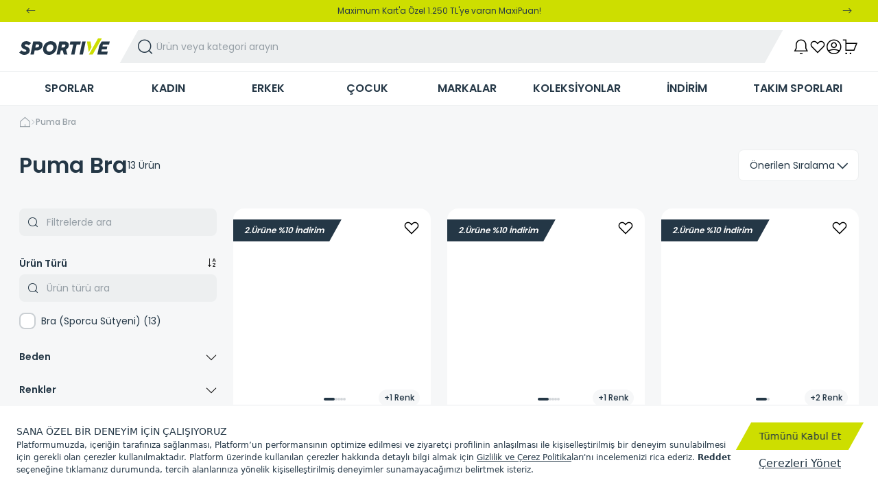

--- FILE ---
content_type: text/html; charset=utf-8
request_url: https://www.sportive.com.tr/puma-bra/
body_size: 79488
content:
<!DOCTYPE html><html lang="tr" class="__className_6bee3b"><head><meta charSet="utf-8"/><meta name="viewport" content="width=device-width, height=device-height, initial-scale=1, minimum-scale=1, maximum-scale=1, user-scalable=no"/><link rel="stylesheet" href="/_next/static/css/9983c16897d57892.css" data-precedence="next"/><link rel="stylesheet" href="/_next/static/css/c42f80974911353f.css" data-precedence="next"/><link rel="stylesheet" href="/_next/static/css/b8e302d41b271438.css" data-precedence="next"/><link rel="stylesheet" href="/_next/static/css/0b8da7ddeed01069.css" data-precedence="next"/><link rel="stylesheet" href="/_next/static/css/881645c8f5110ccf.css" data-precedence="next"/><link rel="preload" as="script" fetchPriority="low" href="/_next/static/chunks/webpack-8711b8abe2f2f0e9.js"/><script src="/_next/static/chunks/fd9d1056-dcbceb374c10647d.js" async=""></script><script src="/_next/static/chunks/2117-7fdcf6e807cf7122.js" async=""></script><script src="/_next/static/chunks/main-app-fb757dbf2494d41f.js" async=""></script><script src="/_next/static/chunks/e37a0b60-3c19bf99ba181996.js" async=""></script><script src="/_next/static/chunks/2325-49044987f4aad0b3.js" async=""></script><script src="/_next/static/chunks/7447-da2b84f8b3ac6c49.js" async=""></script><script src="/_next/static/chunks/9880-71ab80c9eca636ad.js" async=""></script><script src="/_next/static/chunks/8560-7dfedc5b8f87d0ea.js" async=""></script><script src="/_next/static/chunks/4789-6e2161d0d6af0331.js" async=""></script><script src="/_next/static/chunks/605-3b64f61285fc1835.js" async=""></script><script src="/_next/static/chunks/491-9adf107b3bd305ef.js" async=""></script><script src="/_next/static/chunks/6583-58fb250f19cca97f.js" async=""></script><script src="/_next/static/chunks/4632-f2486b45168a19da.js" async=""></script><script src="/_next/static/chunks/3336-54933e459674d298.js" async=""></script><script src="/_next/static/chunks/6995-754bf4e5ece3f68d.js" async=""></script><script src="/_next/static/chunks/8419-281a1a4118dfb720.js" async=""></script><script src="/_next/static/chunks/9671-99d050ceba3e6a1d.js" async=""></script><script src="/_next/static/chunks/9345-c7b7589f9ea5ef64.js" async=""></script><script src="/_next/static/chunks/2265-2bdda400d8a15df9.js" async=""></script><script src="/_next/static/chunks/app/%5Bcommerce%5D/%5Blocale%5D/%5Bcurrency%5D/(root)/special-page/%5Bpk%5D/page-c9287b2027ba9c0e.js" async=""></script><script src="/_next/static/chunks/6213-73ed2e066540e51f.js" async=""></script><script src="/_next/static/chunks/5155-e83af9db0e873c66.js" async=""></script><script src="/_next/static/chunks/2400-935fa1f67cdd6ef2.js" async=""></script><script src="/_next/static/chunks/app/%5Bcommerce%5D/%5Blocale%5D/%5Bcurrency%5D/(root)/error-c71cfd9039044219.js" async=""></script><script src="/_next/static/chunks/app/%5Bcommerce%5D/%5Blocale%5D/%5Bcurrency%5D/(root)/layout-bce78cc725ccb07b.js" async=""></script><script src="/_next/static/chunks/3485-9d6dc4c87afbf39f.js" async=""></script><script src="/_next/static/chunks/app/%5Bcommerce%5D/%5Blocale%5D/layout-1765f85f4de4b2d5.js" async=""></script><script src="/_next/static/chunks/app/%5Bcommerce%5D/%5Blocale%5D/template-244f60ed6bcc28d3.js" async=""></script><script src="/_next/static/chunks/app/%5Bcommerce%5D/%5Blocale%5D/not-found-19c1f01602d968c9.js" async=""></script><title>Puma Bra Modelleri ve Fiyatları | Sportive</title><meta name="description" content="Puma Bra ürünleri Sportive&#x27;de! Puma Bra yeni sezon modelleri, indirimli ürünleri ve avantajlı fiyatları için hemen tıklayın."/><meta name="keywords" content="spor ayakkabı, giyim, aksesuar"/><meta name="referrer" content="no-referrer-when-downgrade"/><link rel="canonical" href="https://www.sportive.com.tr/puma-bra/"/><meta name="format-detection" content="telephone=no"/><meta name="google-site-verification" content="Ac2XYCWSa4JypvZ2OEBVE0ozE-z7cqjM4YKae-emLJU"/><meta name="yandex-verification" content="4333c4ec5ec65b5d"/><meta name="p:domain_verify" content="168984d579a231b2efc11d5d1c97c63e"/><meta name="apple-mobile-web-app-capable" content="yes"/><meta name="apple-mobile-web-app-status-bar-style" content="default"/><meta property="og:title" content="Puma Bra Modelleri ve Fiyatları | Sportive"/><meta property="og:description" content="Puma Bra ürünleri Sportive&#x27;de! Puma Bra yeni sezon modelleri, indirimli ürünleri ve avantajlı fiyatları için hemen tıklayın."/><meta name="twitter:card" content="summary"/><meta name="twitter:title" content="Puma Bra Modelleri ve Fiyatları | Sportive"/><meta name="twitter:description" content="Puma Bra ürünleri Sportive&#x27;de! Puma Bra yeni sezon modelleri, indirimli ürünleri ve avantajlı fiyatları için hemen tıklayın."/><link rel="icon" href="/favicon.ico" type="image/x-icon" sizes="16x16"/><meta name="next-size-adjust"/><script>!function(e,a,n,d,g){e.dengage=e.dengage||function(){(e.dengage.q=e.dengage.q||[]).push(arguments)},d=a.getElementsByTagName("head")[0],(g=a.createElement("script")).async=1,g.src="https://pcdn.dengage.com/p/push/80/27112a5b-d92a-44c2-17af-38ef5cbc8347/dengage_sdk.js",d.appendChild(g)}(window,document); dengage('initialize');</script><script src="/_next/static/chunks/polyfills-42372ed130431b0a.js" noModule=""></script></head><body class="overflow-x-hidden"><style>#nprogress{pointer-events:none}#nprogress .bar{background:#243746;position:fixed;z-index:1600;top: 0;left:0;width:100%;height:3px}#nprogress .peg{display:block;position:absolute;right:0;width:100px;height:100%;box-shadow:0 0 10px #243746,0 0 5px #243746;opacity:1;-webkit-transform:rotate(3deg) translate(0px,-4px);-ms-transform:rotate(3deg) translate(0px,-4px);transform:rotate(3deg) translate(0px,-4px)}#nprogress .spinner{display:block;position:fixed;z-index:1600;top: 15px;right:15px}#nprogress .spinner-icon{width:18px;height:18px;box-sizing:border-box;border:2px solid transparent;border-top-color:#243746;border-left-color:#243746;border-radius:50%;-webkit-animation:nprogress-spinner 400ms linear infinite;animation:nprogress-spinner 400ms linear infinite}.nprogress-custom-parent{overflow:hidden;position:relative}.nprogress-custom-parent #nprogress .bar,.nprogress-custom-parent #nprogress .spinner{position:absolute}@-webkit-keyframes nprogress-spinner{0%{-webkit-transform:rotate(0deg)}100%{-webkit-transform:rotate(360deg)}}@keyframes nprogress-spinner{0%{transform:rotate(0deg)}100%{transform:rotate(360deg)}}</style><noscript><iframe src="https://www.googletagmanager.com/ns.html?id=GTM-PHMW35TN" height="0" width="0" style="display:none;visibility:hidden"></iframe></noscript><main><script type="application/ld+json">{"@context":"https://schema.org","@type":"WebSite","url":"https://www.sportive.com.tr/puma-bra/","name":"Sportive","potentialAction":[{"@type":"SearchAction","target":"https://www.sportive.com.tr/list/?search_text={search_term_string}","query-input":"required name=search_term_string"}]}</script><script type="application/ld+json">{"@context":"https://schema.org","@type":"Organization","url":"https://www.sportive.com.tr/puma-bra/","name":"Sportive","logo":"https://www.sportive.com.tr/images/logo.svg"}</script><header class="relative hide-on-app"><div><div class="bg-secondary text-white lg:bg-primary lg:text-secondary block"><div class="max-w-[76.5rem] mx-auto"><div class="react-multi-carousel-list  h-12 lg:h-8" dir="ltr"><ul class="react-multi-carousel-track h-full" style="transition:none;overflow:unset;transform:translate3d(0px,0,0)"></ul></div></div></div><div class="lg:border-b lg:border-gray-50 overflow-x-hidden"><div id="header-main-wrapper" class="header-main lg:container flex items-center lg:justify-between flex-wrap lg:flex-nowrap lg:h-[4.5rem]"><div class="flex row-start-2 w-12 h-12 overfow:hidden lg:hidden "><button class="px-3 py-2 text-sm transition-all disabled:opacity-65 disabled:pointer-events-none skew-x-[-29deg] -ml-3 pl-5 w-14 h-12 bg-primary text-secondary flex items-center justify-center border-none hover:bg-secondary-hover"><div class="flex items-center justify-center skew-x-[29deg] text-secondary"><i class="flex pz-icon-hamburger" style="font-size:18px"></i></div></button></div><a class="block ml-2 lg:ml-0 w-[6.25rem] lg:w-[8.25rem] header-main-l" aria-label="Homepage" href="/"><div class="relative block w-full"><img alt="Sportive" loading="lazy" width="132" height="24" decoding="async" data-nimg="1" style="color:transparent" srcSet="/images/logo.svg 1x, /images/logo.svg 2x" src="/images/logo.svg"/></div></a><div class="header-search-main-fixed header-main-center w-full order-1 lg:flex-1 lg:-order-none bg-gray-25 lg:bg-transparent py-2 lg:py-0 px-6 lg:px-0 lg:mx-7"><div class="relative"><div class="inline-block skew-x-[-29deg] bg-white lg:bg-gray-50 w-full"><div class="skew-x-[29deg]"><div class="relative header-search"><i class="flex pz-icon-chevron-left absolute top-1/2 left-3 transform -translate-y-1/2 text-secondary cursor-pointer search-close-icon" style="font-size:24px"></i><i class="flex pz-icon-search absolute top-1/2 left-3 transform -translate-y-1/2 text-secondary cursor-pointer search-open-icon" style="font-size:24px"></i><input class="outline-none w-full text-sm bg-transparent pl-10 py-4" placeholder="Ürün veya kategori arayın" value=""/></div></div></div></div></div><div class="header-main-r ml-auto pr-4 lg:pr-0"><div class="flex items-center justify-end h-full"><ul class="flex items-center gap-x-4 lg:gap-x-8"><li class="flex items-center relative"><button data-testid="header-notification"><i class="flex pz-icon-bell" style="font-size:24px"></i></button></li><li class="flex items-center relative"><a data-testid="header-favourite" href="/account/favourite-products/"><i class="flex pz-icon-heart-stroke" style="font-size:24px"></i></a></li><li class="flex items-center relative hidden lg:flex"><a data-testid="header-user" href="/account"><i class="flex pz-icon-user" style="font-size:24px"></i></a></li><li class="flex items-center relative"><button data-testid="header-basket"><i class="flex pz-icon-cart" style="font-size:24px"></i><div class="absolute top-0 -right-2 text-center text-xs rounded-full cursor-default w-4 hidden">0</div></button><span class="js-header-basket-amount hidden" hidden=""></span><div class="opacity-0 invisible fixed top-0 left-0 z-50 w-screen h-screen bg-black bg-opacity-80 backdrop-blur transition-all duration-300"></div><div class="opacity-0 invisible translate-y-full md:translate-x-full md:translate-y-0 fixed  bottom-0 right-0 w-full md:w-[27.5rem] h-[55dvh] md:h-screen flex flex-col  bg-gray-25 z-50 transition-all duration-300  rounded-t-2xl md:rounded-t-none"><div class="flex md:hidden items-center justify-center h-4 w-full py-3 z-50"><div class="bg-secondary bg-opacity-30 rounded-lg w-9 h-1.5"></div></div><header class="flex items-center gap-2 px-4 md:px-6 pb-4 pt-1 md:py-4 border-b-2 md:bg-white md:border-gray-50"><div class="text-secondary font-semibold">Sepetim</div><span class="text-xs text-gray-500">0<!-- --> <!-- -->Ürün</span><i class="flex pz-icon-delete-circle hidden md:block ml-auto hover:cursor-pointer" style="font-size:20px"></i></header><div class="w-full h-full flex justify-center items-center"><div class="w-8 h-8 border-2 border-primary border-t-transparent rounded-full animate-spin border-solid"></div></div> <footer class="grid grid-cols-2 gap-5 mt-auto px-4 md:px-6 py-4 md:bg-white"><a class="w-full" data-testid="mini-basket-view-bag" href="/baskets/basket"><button class="px-3 text-sm transition-all disabled:opacity-65 disabled:pointer-events-none skew-x-[-29deg] bg-secondary w-full font-medium py-3"><div class="flex items-center justify-center skew-x-[29deg] text-primary">Sepete Git</div></button></a><a class="w-full" data-testid="mini-basket-continue-shopping" href="/orders/checkout"><button class="px-3 text-sm transition-all disabled:opacity-65 disabled:pointer-events-none skew-x-[-29deg] bg-primary w-full font-medium py-3"><div class="flex items-center justify-center skew-x-[29deg] text-secondary">Siparişi Tamamla</div></button></a></footer></div></li></ul></div></div></div></div><div class="lg:border-b lg:border-gray-50"><nav class="relative xl:container hidden lg:block"><ul class="flex items-center justify-between w-full"><li class="flex justify-center h-full w-full"><div class="inline-block skew-x-[-29deg] transition-all hover:bg-primary"><div class="skew-x-[29deg]"><a class="block px-6 py-3 text-base font-semibold uppercase transition whitespace-nowrap text-secondary" data-testid="navbar-category" href="/sporlar/">SPORLAR</a></div></div></li><li class="flex justify-center h-full w-full"><div class="inline-block skew-x-[-29deg] transition-all hover:bg-primary"><div class="skew-x-[29deg]"><a class="block px-6 py-3 text-base font-semibold uppercase transition whitespace-nowrap text-secondary" data-testid="navbar-category" href="/kadin/">KADIN</a></div></div></li><li class="flex justify-center h-full w-full"><div class="inline-block skew-x-[-29deg] transition-all hover:bg-primary"><div class="skew-x-[29deg]"><a class="block px-6 py-3 text-base font-semibold uppercase transition whitespace-nowrap text-secondary" data-testid="navbar-category" href="/erkek/">ERKEK</a></div></div></li><li class="flex justify-center h-full w-full"><div class="inline-block skew-x-[-29deg] transition-all hover:bg-primary"><div class="skew-x-[29deg]"><a class="block px-6 py-3 text-base font-semibold uppercase transition whitespace-nowrap text-secondary" data-testid="navbar-category" href="/cocuk/">ÇOCUK</a></div></div></li><li class="flex justify-center h-full w-full"><div class="inline-block skew-x-[-29deg] transition-all hover:bg-primary"><div class="skew-x-[29deg]"><a class="block px-6 py-3 text-base font-semibold uppercase transition whitespace-nowrap text-secondary" data-testid="navbar-category" href="/markalar/">MARKALAR</a></div></div></li><li class="flex justify-center h-full w-full"><div class="inline-block skew-x-[-29deg] transition-all hover:bg-primary"><div class="skew-x-[29deg]"><a class="block px-6 py-3 text-base font-semibold uppercase transition whitespace-nowrap text-secondary" data-testid="navbar-category" href="/koleksiyonlar/">KOLEKSİYONLAR</a></div></div></li><li class="flex justify-center h-full w-full"><div class="inline-block skew-x-[-29deg] transition-all hover:bg-primary"><div class="skew-x-[29deg]"><a class="block px-6 py-3 text-base font-semibold uppercase transition whitespace-nowrap text-secondary" data-testid="navbar-category" href="/outlet/">İNDİRİM</a></div></div></li><li class="flex justify-center h-full w-full"><div class="inline-block skew-x-[-29deg] transition-all hover:bg-primary"><div class="skew-x-[29deg]"><a class="block px-6 py-3 text-base font-semibold uppercase transition whitespace-nowrap text-secondary" data-testid="navbar-category" href="/takim-sporlari/">TAKIM SPORLARI</a></div></div></li></ul></nav></div><div class="fixed bottom-0 left-0 z-30 w-screen h-screen invisible opacity-0 bg-black bg-opacity-80 backdrop-blur transition duration-500 max-h-[calc(100dvh-160px)] "></div><div class="fixed bottom-0 overflow-x-hidden left-0 z-50 flex flex-col bg-white w-full md:w-96 h-screen invisible opacity-0 transition-transform duration-300 transform md:-translate-x-96 max-h-[calc(100dvh-160px)] md:!max-h-[calc(100dvh-160px)] shadow-xl"><div class="block mt-4"><div class="px-4"><div class="grid grid-cols-2 w-full gap-x-3 gap-y-2 py-4 pl-4 pr-5 bg-gray-25 rounded-2xl"><a data-testid="mobile-user-login" href="/users/auth/login"><button class="px-3 py-2 transition-all disabled:opacity-65 disabled:pointer-events-none skew-x-[-29deg] bg-primary w-full text-xs font-medium text-secondary"><div class="flex items-center justify-center skew-x-[29deg] text-secondary"><i class="flex pz-icon-login-1 mr-2" style="font-size:14px"></i>Giriş Yap</div></button></a><a data-testid="mobile-user-register" href="/users/auth/register"><button class="px-3 py-2 transition-all disabled:opacity-65 disabled:pointer-events-none skew-x-[-29deg] bg-primary w-full text-xs font-medium text-secondary"><div class="flex items-center justify-center skew-x-[29deg] text-secondary"><i class="flex pz-icon-user-add-plus mr-2" style="font-size:14px"></i>Üye Ol</div></button></a><div class="text-secondary opacity-80 text-xs col-span-2 text-center">Avantajlardan faydalanabilmek için Üye Ol</div></div></div></div><div class="relative flex-1"><ul class="mt-2 pt-2  transform grid grid-cols-2 px-2"><li class="px-4 py-5 bg-gray-25 rounded-2xl m-2 mt-0"><a class="flex items-center justify-between text-secondary font-medium" href="/sporlar/"><span class="text-sm font-medium">SPORLAR</span><i class="flex pz-icon-chevron-right" style="font-size:14px"></i></a></li><li class="px-4 py-5 bg-gray-25 rounded-2xl m-2 mt-0"><a class="flex items-center justify-between text-secondary font-medium" href="/kadin/"><span class="text-sm font-medium">KADIN</span><i class="flex pz-icon-chevron-right" style="font-size:14px"></i></a></li><li class="px-4 py-5 bg-gray-25 rounded-2xl m-2 mt-0"><a class="flex items-center justify-between text-secondary font-medium" href="/erkek/"><span class="text-sm font-medium">ERKEK</span><i class="flex pz-icon-chevron-right" style="font-size:14px"></i></a></li><li class="px-4 py-5 bg-gray-25 rounded-2xl m-2 mt-0"><a class="flex items-center justify-between text-secondary font-medium" href="/cocuk/"><span class="text-sm font-medium">ÇOCUK</span><i class="flex pz-icon-chevron-right" style="font-size:14px"></i></a></li><li class="py-4 px-2 text-sm border-b border-gray-50 col-span-2  border-t-2 border-t-gray-50 pt-4 mt-2"><a class="flex items-center justify-between text-secondary font-medium" href="/markalar/"><span>MARKALAR</span><i class="flex pz-icon-chevron-right" style="font-size:14px"></i></a></li><li class="py-4 px-2 text-sm border-b border-gray-50 col-span-2 "><a class="flex items-center justify-between text-secondary font-medium" href="/koleksiyonlar/"><span>KOLEKSİYONLAR</span><i class="flex pz-icon-chevron-right" style="font-size:14px"></i></a></li><li class="py-4 px-2 text-sm border-b border-gray-50 col-span-2 "><a class="flex items-center justify-between text-secondary font-medium" href="/outlet/"><span>İNDİRİM</span><i class="flex pz-icon-chevron-right" style="font-size:14px"></i></a></li><li class="py-4 px-2 text-sm border-b border-gray-50 col-span-2 "><a class="flex items-center justify-between text-secondary font-medium" href="/takim-sporlari/"><span>TAKIM SPORLARI</span><i class="flex pz-icon-chevron-right" style="font-size:14px"></i></a></li></ul></div><div class="block"><div class="px-4 border-t-4 border-gray-50"><ul><li class="py-4 text-xs font-medium text-secondary border-b border-gray-50 "><a class="flex items-center justify-between" href="/anonymous_order"><div class="flex items-center"><i class="flex pz-icon-shipment-search mr-2" style="font-size:20px"></i><span> <!-- -->Sipariş Takip</span></div><i class="flex pz-icon-chevron-right" style="font-size:14px"></i></a></li><li class="py-4 text-xs font-medium text-secondary border-b border-gray-50 "><a class="flex items-center justify-between" href="/bize-ulasin"><div class="flex items-center"><i class="flex pz-icon-customer-support-2 mr-2" style="font-size:20px"></i><span> <!-- -->Müşteri İlişkileri</span></div><i class="flex pz-icon-chevron-right" style="font-size:14px"></i></a></li><li class="py-4 text-xs font-medium text-secondary border-b border-gray-50 "><a class="flex items-center justify-between" href="/stores"><div class="flex items-center"><i class="flex pz-icon-location-pin-store mr-2" style="font-size:20px"></i><span> <!-- -->Mağaza Bul</span></div><i class="flex pz-icon-chevron-right" style="font-size:14px"></i></a></li></ul><a class="py-4 flex justify-center" href="tel:4445184"><div class="inline-block skew-x-[-29deg] bg-secondary"><div class="skew-x-[29deg]"><div class="flex items-center justify-center p-3"><i class="flex pz-icon-customer-support-1 mr-2 text-primary  font-bold" style="font-size:24px"></i><span class="text-primary text-sm  font-medium">Çağrı Merkezi<!-- -->:<!-- --> <b>444 51 84</b></span></div></div></div></a><ul class="pb-4 flex justify-center items-center gap-x-6"><li><a target="_blank" href="https://www.facebook.com/sportive.turkiye"><i class="flex pz-icon-facebook text-secondary" style="font-size:24px"></i></a></li><li><a target="_blank" href="https://twitter.com/sportiveturkiye"><i class="flex pz-icon-twitter text-secondary" style="font-size:24px"></i></a></li><li><a target="_blank" href="https://www.instagram.com/sportiveturkiye/"><i class="flex pz-icon-instagram text-secondary" style="font-size:24px"></i></a></li><li><a target="_blank" href="https://www.youtube.com/user/sportiveturkiye"><i class="flex pz-icon-youtube text-secondary" style="font-size:24px"></i></a></li></ul></div></div></div></div></header><main><!--$?--><template id="B:0"></template><div class="container p-4 mx-auto lg:px-0 lg:my-4"><div class="relative flex flex-col overflow-hidden md:mb-7"><div class="relative bg-gray-400 overflow-hidden after:-translate-x-full after:z-10 after:bg-skeleton-shimmer after:animate-skeleton-shimmer after:absolute after:inset-0 w-[17.25rem] h-4 lg:w-64"></div></div><div class="w-full flex gap-8"><div class="hidden lg:block"><div class="relative flex flex-col overflow-hidden w-[17.25rem] h-[650px] shrink-0"><div class="relative bg-gray-400 overflow-hidden after:-translate-x-full after:z-10 after:bg-skeleton-shimmer after:animate-skeleton-shimmer after:absolute after:inset-0 w-full h-full"></div></div></div><div class="flex-1"><div class="lg:hidden"><div class="relative flex overflow-hidden w-full flex-row items-center py-4 justify-center"><div class="w-full flex gap-4 justify-center"><div class="relative bg-gray-400 overflow-hidden after:-translate-x-full after:z-10 after:bg-skeleton-shimmer after:animate-skeleton-shimmer after:absolute after:inset-0 w-full h-9 md:w-40"></div><div class="relative bg-gray-400 overflow-hidden after:-translate-x-full after:z-10 after:bg-skeleton-shimmer after:animate-skeleton-shimmer after:absolute after:inset-0 w-full h-9 md:w-40"></div></div></div></div><div class="hidden lg:block"><div class="relative flex overflow-hidden w-full flex-row items-center justify-between mb-4"><div class="flex flex-row gap-5"><div class="relative bg-gray-400 overflow-hidden after:-translate-x-full after:z-10 after:bg-skeleton-shimmer after:animate-skeleton-shimmer after:absolute after:inset-0 w-20 h-5"></div></div><div class="flex items-center gap-7"><div class="relative bg-gray-400 overflow-hidden after:-translate-x-full after:z-10 after:bg-skeleton-shimmer after:animate-skeleton-shimmer after:absolute after:inset-0 w-[21.25rem] h-[38px]"></div><div class="relative bg-gray-400 overflow-hidden after:-translate-x-full after:z-10 after:bg-skeleton-shimmer after:animate-skeleton-shimmer after:absolute after:inset-0 w-40 h-[38px]"></div></div></div></div><div class="grid gap-x-4 gap-y-7 grid-cols-2 md:grid-cols-3 lg:grid-cols-3"><div class="relative bg-gray-400 overflow-hidden after:-translate-x-full after:z-10 after:bg-skeleton-shimmer after:animate-skeleton-shimmer after:absolute after:inset-0 w-full h-80 md:h-[26.813rem] lg::h-[35.875rem]"></div><div class="relative bg-gray-400 overflow-hidden after:-translate-x-full after:z-10 after:bg-skeleton-shimmer after:animate-skeleton-shimmer after:absolute after:inset-0 w-full h-80 md:h-[26.813rem] lg::h-[35.875rem]"></div><div class="relative bg-gray-400 overflow-hidden after:-translate-x-full after:z-10 after:bg-skeleton-shimmer after:animate-skeleton-shimmer after:absolute after:inset-0 w-full h-80 md:h-[26.813rem] lg::h-[35.875rem]"></div><div class="relative bg-gray-400 overflow-hidden after:-translate-x-full after:z-10 after:bg-skeleton-shimmer after:animate-skeleton-shimmer after:absolute after:inset-0 w-full h-80 md:h-[26.813rem] lg::h-[35.875rem]"></div><div class="relative bg-gray-400 overflow-hidden after:-translate-x-full after:z-10 after:bg-skeleton-shimmer after:animate-skeleton-shimmer after:absolute after:inset-0 w-full h-80 md:h-[26.813rem] lg::h-[35.875rem]"></div><div class="relative bg-gray-400 overflow-hidden after:-translate-x-full after:z-10 after:bg-skeleton-shimmer after:animate-skeleton-shimmer after:absolute after:inset-0 w-full h-80 md:h-[26.813rem] lg::h-[35.875rem]"></div></div></div></div></div><!--/$--></main><footer class="bg-gray-25 overflow-x-hidden"><div class="footer_skew-cover__37oCq"><div class="xl:container xl:min-h-[42.5rem] lg:grid lg:grid-cols-3 lg:pb-20 xl:gap-x-6 footer_skew-effect__0kAFI"><div class="lg:col-span-1"><div class="flex flex-col items-center justify-center gap-y-6 py-8 lg:py-[5.5rem]"><div></div><span class="text-sm text-secondary">© Copyright Sportive Spor Malzemeleri A.Ş.</span><div class="inline-block skew-x-[-29deg] bg-white px-5 lg:px-3 py-2"><div class="skew-x-[29deg]"><a href="tel:4445184" class="flex items-center"><i class="flex pz-icon-customer-support-1 mr-3 text-secondary" style="font-size:24px"></i><span class="text-sm text-secondary">Çağrı Merkezi<!-- -->:<b> 444 51 84</b></span></a></div></div><div class="flex items-center gap-x-6"><a target="_blank" href="https://www.facebook.com/sportive.turkiye"><i class="flex pz-icon-facebook text-secondary" style="font-size:24px"></i></a><a target="_blank" href="https://twitter.com/sportiveturkiye"><i class="flex pz-icon-twitter text-secondary" style="font-size:24px"></i></a><a target="_blank" href="https://www.instagram.com/sportiveturkiye/"><i class="flex pz-icon-instagram text-secondary" style="font-size:24px"></i></a><a target="_blank" href="https://www.youtube.com/user/sportiveturkiye"><i class="flex pz-icon-youtube text-secondary" style="font-size:24px"></i></a></div><div class="flex items-center gap-x-6 mt-4"><div></div><div></div><div></div></div><div></div><a target="_blank" href="https://www.isgirisim.com.tr/yatirimlarimiz/#sportive"><div></div></a><a target="_blank" href="https://www.fibagroup.com/tr/isimiz/perakende"><div></div></a></div></div><div class="lg:col-span-2 lg:py-12  lg:bg-secondary xl:bg-transparent xl:pl-4 2xl:pl-0  2xl:-ml-6"><div class="py-6 footer_quicklinks-bg-skew-effect__R7a8D"><div class="grid lg:flex gap-4 lg:gap-y-0 lg:gap-x-5 px-6 lg:pl-20 xl:pl-14"><a href="/anonymous_order"><button class="py-2 text-sm transition-all disabled:opacity-65 disabled:pointer-events-none skew-x-[-29deg] bg-primary w-full lg:w-auto text-secondary px-5"><div class="flex items-center justify-center skew-x-[29deg] text-secondary">Sipariş Takip<i class="flex pz-icon-shipment-search text-secondary ml-3" style="font-size:24px"></i></div></button></a><a href="/bize-ulasin"><button class="py-2 text-sm transition-all disabled:opacity-65 disabled:pointer-events-none skew-x-[-29deg] bg-primary w-full lg:w-auto text-secondary px-5"><div class="flex items-center justify-center skew-x-[29deg] text-secondary">Müşteri İlişkileri<i class="flex pz-icon-customer-support-2 text-secondary ml-3" style="font-size:24px"></i></div></button></a><a href="/stores"><button class="py-2 text-sm transition-all disabled:opacity-65 disabled:pointer-events-none skew-x-[-29deg] bg-primary w-full lg:w-auto text-secondary px-5"><div class="flex items-center justify-center skew-x-[29deg] text-secondary">Mağaza Bul<i class="flex pz-icon-location-pin-store text-secondary ml-3" style="font-size:24px"></i></div></button></a></div><div class="flex items-center justify-center mt-10 lg:block lg:ml-8 xl:ml-0"><div class="inline-block skew-x-[-29deg] bg-gray text-white px-4 lg:px-8 py-4"><div class="skew-x-[29deg]"><div class="md:flex md:items-center md:gap-x-6"><div class="flex items-center justify-center mb-1 md:mb-0"><div class="bg-white w-12 h-12 hidden md:flex items-center justify-center rounded-xl mr-4"><div class="relative inline-block"><img alt="Sportive" loading="lazy" width="38" height="6" decoding="async" data-nimg="1" style="color:transparent" srcSet="/images/logo.svg 1x, /images/logo.svg 2x" src="/images/logo.svg"/></div></div><span class="text-base"> Sportive App</span></div><div class="flex gap-x-3 md:gap-x-6 pr-4 md:pr-0"><a target="_blank" href="https://apps.apple.com/tr/app/sportive/id1591006741?l=tr#?platform=iphone"><button class="py-2 transition-all disabled:opacity-65 disabled:pointer-events-none skew-x-[-29deg] bg-primary !bg-white text-secondary px-5 text-xs"><div class="flex items-center justify-center skew-x-[29deg] text-secondary"><div></div>App Store</div></button></a><a target="_blank" href="https://play.google.com/store/apps/details?id=com.akinon.sportive"><button class="py-2 transition-all disabled:opacity-65 disabled:pointer-events-none skew-x-[-29deg] bg-primary !bg-white text-secondary px-5 text-xs"><div class="flex items-center justify-center skew-x-[29deg] text-secondary"><div></div>Google Play</div></button></a></div></div></div></div></div></div><div id="pznext-footer-menu"><!--$--><div class="bg-secondary px-4 py-4 lg:py-0 lg:pt-4 lg:px-0 lg:pl-5 xl:pl-0 xl:-ml-5"><div class="hidden lg:grid lg:grid-cols-4"><div><div class="text-sm font-semibold text-white mb-6">Kurumsal</div><div class="grid gap-y-3 max-h-60 overflow-hidden"><a class="text-xs text-white opacity-80" href="/hakkimizda">Hakkımızda</a><a class="text-xs text-white opacity-80" href="/kariyer">Kariyer</a><a class="text-xs text-white opacity-80" href="/sponsorluklar">Sponsorluklar</a><a class="text-xs text-white opacity-80" href="/duyurular-etkinlikler">Duyurular ve Etkinlikler</a><a class="text-xs text-white opacity-80" href="/kampanyalar">Kampanyalar</a><a class="text-xs text-white opacity-80" href="/sportive-kart">Sportive CLUB</a><a class="text-xs text-white opacity-80" href="/kurumsal-satis">Kurumsal Satış</a></div></div><div><div class="text-sm font-semibold text-white mb-6">Sözleşmeler</div><div class="grid gap-y-3 max-h-60 overflow-hidden"><a class="text-xs text-white opacity-80" href="/uyelik-sozlesmesi/">Üyelik Sözleşmesi</a><a class="text-xs text-white opacity-80" href="/gizlilik/">Gizlilik ve Çerez Politikası</a><a class="text-xs text-white opacity-80" href="/satis-sozlesmesi/">Satış Sözleşmesi</a><a class="text-xs text-white opacity-80" href="/kisisel-veri-politikasi/">Kişisel Veri Politikası</a><a class="text-xs text-white opacity-80" href="https://sportive.akinoncdn.com/cms/2020/05/20/91db76bf-67ae-478a-b2ae-8ea31ed90762.pdf">Veri Başvuru Formu</a><a class="text-xs text-white opacity-80" href="/aydinlatma-metni/">Aydınlatma Metni</a><a class="text-xs text-white opacity-80 efl-edit" href="">Çerez Tercihlerini Yönetin</a><a class="text-xs text-white opacity-80" href="/bilgi-toplumu-hizmetleri/">Bilgi Toplumu Hizmetleri</a></div></div><div><div class="text-sm font-semibold text-white mb-6">Müşteri İlişkileri</div><div class="grid gap-y-3 max-h-60 overflow-hidden"><a class="text-xs text-white opacity-80" href="/bize-ulasin">Bize Ulaşın</a><a class="text-xs text-white opacity-80" href="/stores/">Mağaza Bul</a><a class="text-xs text-white opacity-80" href="/sikca-sorulan-sorular">Sıkça Sorulan Sorular</a><a class="text-xs text-white opacity-80" href="https://0990b9.a-cdn.akinoncloud.com/cms/2025/01/27/c39b878c-62a2-4efc-b6cf-9f39b3d17f74.pdf">Ürün Geri Çağırma</a><a class="text-xs text-white opacity-80" href="/teslimat-kosullari/">Teslimat Koşulları</a><a class="text-xs text-white opacity-80" href="/iade-sartlari/">İade Şartları</a><a class="text-xs text-white opacity-80" href="/anonymous_order/">Sipariş Takip</a><a class="text-xs text-white opacity-80" href="/users/auth/login">Üye Ol / Giriş Yap</a><a class="text-xs text-white opacity-80" href="/islem-rehberi">İşlem Rehberi</a></div></div><div><div class="text-sm font-semibold text-white mb-6">Kategoriler</div><div class="grid gap-y-3 max-h-60 overflow-hidden"><a class="text-xs text-white opacity-80" href="/erkek-spor-ayakkabi/">Erkek Ayakkabı</a><a class="text-xs text-white opacity-80" href="/erkek-giyim/">Erkek Giyim</a><a class="text-xs text-white opacity-80" href="/erkek-aksesuar/">Erkek Aksesuar</a><a class="text-xs text-white opacity-80" href="/kadin-spor-ayakkabi/">Kadın Ayakkabı</a><a class="text-xs text-white opacity-80" href="/kadin-giyim/">Kadın Giyim</a><a class="text-xs text-white opacity-80" href="/kadin-aksesuar/">Kadın Aksesuar</a><a class="text-xs text-white opacity-80" href="/cocuk-ayakkabi/">Çocuk Ayakkabı</a><a class="text-xs text-white opacity-80" href="/cocuk-giyim/">Çocuk Giyim</a><a class="text-xs text-white opacity-80" href="/cocuk-aksesuar/">Çocuk Aksesuar</a></div></div></div><div class="block lg:hidden pt-"><div class="flex flex-col justify-center border-b pb-4 mb-4 border-gray"><div class="flex items-center justify-between cursor-pointer"><div class="flex flex-col"><h3 class="text-sm font-semibold text-white">Kurumsal</h3></div><i class="flex pz-icon-chevron-down" style="font-size:16px;color:#ffffff"></i></div></div><div class="flex flex-col justify-center border-b pb-4 mb-4 border-gray"><div class="flex items-center justify-between cursor-pointer"><div class="flex flex-col"><h3 class="text-sm font-semibold text-white">Sözleşmeler</h3></div><i class="flex pz-icon-chevron-down" style="font-size:16px;color:#ffffff"></i></div></div><div class="flex flex-col justify-center border-b pb-4 mb-4 border-gray"><div class="flex items-center justify-between cursor-pointer"><div class="flex flex-col"><h3 class="text-sm font-semibold text-white">Müşteri İlişkileri</h3></div><i class="flex pz-icon-chevron-down" style="font-size:16px;color:#ffffff"></i></div></div><div class="flex flex-col justify-center border-b pb-4 mb-4 border-gray"><div class="flex items-center justify-between cursor-pointer"><div class="flex flex-col"><h3 class="text-sm font-semibold text-white">Kategoriler</h3></div><i class="flex pz-icon-chevron-down" style="font-size:16px;color:#ffffff"></i></div></div></div></div><!--/$--></div></div></div><div class="bg-secondary lg:bg-transparent lg:absolute bottom-0 left-0 right-0 z-[1]"><div id="pznext-footer-quicksearch"><!--$--><div data-slug="pznext-footer-quicksearch" class="mx-auto w-full block min-h-[32px] pb-4 lg:py-12"><div class="keen-slider w-full"><a class="relative left-4 md:left-6 !overflow-visible !min-w-fit !w-auto keen-slider__slide number-slide1" href="/nike-jordan/"><button class="px-3 py-2 text-sm transition-all disabled:opacity-65 disabled:pointer-events-none skew-x-[-29deg] bg-primary !bg-white text-secondary whitespace-nowrap"><div class="flex items-center justify-center skew-x-[29deg] text-secondary"><i class="flex pz-icon-search mr-2" style="font-size:13px"></i>Nike Jordan</div></button></a><a class="relative left-4 md:left-6 !overflow-visible !min-w-fit !w-auto keen-slider__slide number-slide2" href="/nike-krampon/"><button class="px-3 py-2 text-sm transition-all disabled:opacity-65 disabled:pointer-events-none skew-x-[-29deg] bg-primary !bg-white text-secondary whitespace-nowrap"><div class="flex items-center justify-center skew-x-[29deg] text-secondary"><i class="flex pz-icon-search mr-2" style="font-size:13px"></i>Nike Krampon</div></button></a><a class="relative left-4 md:left-6 !overflow-visible !min-w-fit !w-auto keen-slider__slide number-slide3" href="/sporlar-basketbol-ayakkabisi/"><button class="px-3 py-2 text-sm transition-all disabled:opacity-65 disabled:pointer-events-none skew-x-[-29deg] bg-primary !bg-white text-secondary whitespace-nowrap"><div class="flex items-center justify-center skew-x-[29deg] text-secondary"><i class="flex pz-icon-search mr-2" style="font-size:13px"></i>Basketbol Ayakkabısı</div></button></a><a class="relative left-4 md:left-6 !overflow-visible !min-w-fit !w-auto keen-slider__slide number-slide4" href="/nike-ayakkabi/"><button class="px-3 py-2 text-sm transition-all disabled:opacity-65 disabled:pointer-events-none skew-x-[-29deg] bg-primary !bg-white text-secondary whitespace-nowrap"><div class="flex items-center justify-center skew-x-[29deg] text-secondary"><i class="flex pz-icon-search mr-2" style="font-size:13px"></i>Nike Ayakkabı</div></button></a><a class="relative left-4 md:left-6 !overflow-visible !min-w-fit !w-auto keen-slider__slide number-slide5" href="/sporlar-kosu-ayakkabisi/"><button class="px-3 py-2 text-sm transition-all disabled:opacity-65 disabled:pointer-events-none skew-x-[-29deg] bg-primary !bg-white text-secondary whitespace-nowrap"><div class="flex items-center justify-center skew-x-[29deg] text-secondary"><i class="flex pz-icon-search mr-2" style="font-size:13px"></i>Koşu Ayakkabısı</div></button></a><a class="relative left-4 md:left-6 !overflow-visible !min-w-fit !w-auto keen-slider__slide number-slide6" href="/sporlar-outdoor-ayakkabi-bot/"><button class="px-3 py-2 text-sm transition-all disabled:opacity-65 disabled:pointer-events-none skew-x-[-29deg] bg-primary !bg-white text-secondary whitespace-nowrap"><div class="flex items-center justify-center skew-x-[29deg] text-secondary"><i class="flex pz-icon-search mr-2" style="font-size:13px"></i>Kışlık Ayakkabı</div></button></a><a class="relative left-4 md:left-6 !overflow-visible !min-w-fit !w-auto keen-slider__slide number-slide7" href="/canta/"><button class="px-3 py-2 text-sm transition-all disabled:opacity-65 disabled:pointer-events-none skew-x-[-29deg] bg-primary !bg-white text-secondary whitespace-nowrap"><div class="flex items-center justify-center skew-x-[29deg] text-secondary"><i class="flex pz-icon-search mr-2" style="font-size:13px"></i>Spor Çantası</div></button></a><a class="relative left-4 md:left-6 !overflow-visible !min-w-fit !w-auto keen-slider__slide number-slide8" href="/adidas-ayakkabi/"><button class="px-3 py-2 text-sm transition-all disabled:opacity-65 disabled:pointer-events-none skew-x-[-29deg] bg-primary !bg-white text-secondary whitespace-nowrap"><div class="flex items-center justify-center skew-x-[29deg] text-secondary"><i class="flex pz-icon-search mr-2" style="font-size:13px"></i>Adidas Ayakkabı</div></button></a><a class="relative left-4 md:left-6 !overflow-visible !min-w-fit !w-auto keen-slider__slide number-slide9" href="/sporlar-outdoor-giyim/"><button class="px-3 py-2 text-sm transition-all disabled:opacity-65 disabled:pointer-events-none skew-x-[-29deg] bg-primary !bg-white text-secondary whitespace-nowrap"><div class="flex items-center justify-center skew-x-[29deg] text-secondary"><i class="flex pz-icon-search mr-2" style="font-size:13px"></i>Outdoor Giyim</div></button></a><a class="relative left-4 md:left-6 !overflow-visible !min-w-fit !w-auto keen-slider__slide number-slide10" href="/nike-terlik/"><button class="px-3 py-2 text-sm transition-all disabled:opacity-65 disabled:pointer-events-none skew-x-[-29deg] bg-primary !bg-white text-secondary whitespace-nowrap"><div class="flex items-center justify-center skew-x-[29deg] text-secondary"><i class="flex pz-icon-search mr-2" style="font-size:13px"></i>Nike Terlik</div></button></a><a class="relative left-4 md:left-6 !overflow-visible !min-w-fit !w-auto keen-slider__slide number-slide11" href="/erkek-outdoor-ayakkabisi/"><button class="px-3 py-2 text-sm transition-all disabled:opacity-65 disabled:pointer-events-none skew-x-[-29deg] bg-primary !bg-white text-secondary whitespace-nowrap"><div class="flex items-center justify-center skew-x-[29deg] text-secondary"><i class="flex pz-icon-search mr-2" style="font-size:13px"></i>Erkek Outdoor Ayakkabı</div></button></a><a class="relative left-4 md:left-6 !overflow-visible !min-w-fit !w-auto keen-slider__slide number-slide12" href="/kadin-outdoor-ayakkabisi/"><button class="px-3 py-2 text-sm transition-all disabled:opacity-65 disabled:pointer-events-none skew-x-[-29deg] bg-primary !bg-white text-secondary whitespace-nowrap"><div class="flex items-center justify-center skew-x-[29deg] text-secondary"><i class="flex pz-icon-search mr-2" style="font-size:13px"></i>Kadın Outdoor Ayakkabı</div></button></a><a class="relative left-4 md:left-6 !overflow-visible !min-w-fit !w-auto keen-slider__slide number-slide13" href="/columbia-mont/"><button class="px-3 py-2 text-sm transition-all disabled:opacity-65 disabled:pointer-events-none skew-x-[-29deg] bg-primary !bg-white text-secondary whitespace-nowrap"><div class="flex items-center justify-center skew-x-[29deg] text-secondary"><i class="flex pz-icon-search mr-2" style="font-size:13px"></i>Columbia Mont</div></button></a><a class="relative left-4 md:left-6 !overflow-visible !min-w-fit !w-auto keen-slider__slide number-slide14" href="/erkek-gunluk-ayakkabi/"><button class="px-3 py-2 text-sm transition-all disabled:opacity-65 disabled:pointer-events-none skew-x-[-29deg] bg-primary !bg-white text-secondary whitespace-nowrap"><div class="flex items-center justify-center skew-x-[29deg] text-secondary"><i class="flex pz-icon-search mr-2" style="font-size:13px"></i>Erkek Günlük Ayakkabı</div></button></a></div></div><!--/$--></div></div></div><div class="bg-white"><div id="pznext-footer-brands-slider"><!--$--><div data-slug="pznext-footer-brands-slider" class="max-w-[1440px] overflow-hidden mx-auto items-center justify-center w-full p-4 px-0 flex bg-white lg:px-0"><div class="keen-slider w-full"><a class="keen-slider__slide number-slide1 flex justify-center !min-w-10 !min-h-10 !max-h-10 relative left-8 md:left-0" href="/nike/"><div></div></a><a class="keen-slider__slide number-slide2 flex justify-center !min-w-10 !min-h-10 !max-h-10 relative left-8 md:left-0" href="/hoka/"><div></div></a><a class="keen-slider__slide number-slide3 flex justify-center !min-w-10 !min-h-10 !max-h-10 relative left-8 md:left-0" href="/adidas/"><div></div></a><a class="keen-slider__slide number-slide4 flex justify-center !min-w-10 !min-h-10 !max-h-10 relative left-8 md:left-0" href="/puma/"><div></div></a><a class="keen-slider__slide number-slide5 flex justify-center !min-w-10 !min-h-10 !max-h-10 relative left-8 md:left-0" href="/sportive/"><div></div></a><a class="keen-slider__slide number-slide6 flex justify-center !min-w-10 !min-h-10 !max-h-10 relative left-8 md:left-0" href="/skechers/"><div></div></a><a class="keen-slider__slide number-slide7 flex justify-center !min-w-10 !min-h-10 !max-h-10 relative left-8 md:left-0" href="/new-balance/"><div></div></a><a class="keen-slider__slide number-slide8 flex justify-center !min-w-10 !min-h-10 !max-h-10 relative left-8 md:left-0" href="/converse/"><div></div></a><a class="keen-slider__slide number-slide9 flex justify-center !min-w-10 !min-h-10 !max-h-10 relative left-8 md:left-0" href="/arena/"><div></div></a><a class="keen-slider__slide number-slide10 flex justify-center !min-w-10 !min-h-10 !max-h-10 relative left-8 md:left-0" href="/asics/"><div></div></a><a class="keen-slider__slide number-slide11 flex justify-center !min-w-10 !min-h-10 !max-h-10 relative left-8 md:left-0" href="/the-north-face/"><div></div></a><a class="keen-slider__slide number-slide12 flex justify-center !min-w-10 !min-h-10 !max-h-10 relative left-8 md:left-0" href="/columbia/"><div></div></a></div></div><!--/$--></div></div></footer></main><div class="ss_iframe_wrapper"></div><script src="/_next/static/chunks/webpack-8711b8abe2f2f0e9.js" async=""></script><div hidden id="S:0"><template id="P:1"></template></div><script>(self.__next_f=self.__next_f||[]).push([0]);self.__next_f.push([2,null])</script><script>self.__next_f.push([1,"1:HL[\"/_next/static/media/0484562807a97172-s.p.woff2\",\"font\",{\"crossOrigin\":\"\",\"type\":\"font/woff2\"}]\n2:HL[\"/_next/static/media/8888a3826f4a3af4-s.p.woff2\",\"font\",{\"crossOrigin\":\"\",\"type\":\"font/woff2\"}]\n3:HL[\"/_next/static/media/b957ea75a84b6ea7-s.p.woff2\",\"font\",{\"crossOrigin\":\"\",\"type\":\"font/woff2\"}]\n4:HL[\"/_next/static/media/eafabf029ad39a43-s.p.woff2\",\"font\",{\"crossOrigin\":\"\",\"type\":\"font/woff2\"}]\n5:HL[\"/_next/static/css/9983c16897d57892.css\",\"style\"]\n6:HL[\"/_next/static/css/c42f80974911353f.css\",\"style\"]\n7:HL[\"/_next/static/css/b8e302d41b271438.css\",\"style\"]\n8:HL[\"/_next/static/css/0b8da7ddeed01069.css\",\"style\"]\n9:HL[\"/_next/static/css/881645c8f5110ccf.css\",\"style\"]\n"])</script><script>self.__next_f.push([1,"a:I[12846,[],\"\"]\nd:I[4707,[],\"\"]\n12:I[36423,[],\"\"]\n13:I[42986,[\"1866\",\"static/chunks/e37a0b60-3c19bf99ba181996.js\",\"2325\",\"static/chunks/2325-49044987f4aad0b3.js\",\"7447\",\"static/chunks/7447-da2b84f8b3ac6c49.js\",\"9880\",\"static/chunks/9880-71ab80c9eca636ad.js\",\"8560\",\"static/chunks/8560-7dfedc5b8f87d0ea.js\",\"4789\",\"static/chunks/4789-6e2161d0d6af0331.js\",\"605\",\"static/chunks/605-3b64f61285fc1835.js\",\"491\",\"static/chunks/491-9adf107b3bd305ef.js\",\"6583\",\"static/chunks/6583-58fb250f19cca97f.js\",\"4632\",\"static/chunks/4632-f2486b45168a19da.js\",\"3336\",\"static/chunks/3336-54933e459674d298.js\",\"6995\",\"static/chunks/6995-754bf4e5ece3f68d.js\",\"8419\",\"static/chunks/8419-281a1a4118dfb720.js\",\"9671\",\"static/chunks/9671-99d050ceba3e6a1d.js\",\"9345\",\"static/chunks/9345-c7b7589f9ea5ef64.js\",\"2265\",\"static/chunks/2265-2bdda400d8a15df9.js\",\"8543\",\"static/chunks/app/%5Bcommerce%5D/%5Blocale%5D/%5Bcurrency%5D/(root)/special-page/%5Bpk%5D/page-c9287b2027ba9c0e.js\"],\"default\"]\n15:I[82045,[\"2325\",\"static/chunks/2325-49044987f4aad0b3.js\",\"7447\",\"static/chunks/7447-da2b84f8b3ac6c49.js\",\"9880\",\"static/chunks/9880-71ab80c9eca636ad.js\",\"8560\",\"static/chunks/8560-7dfedc5b8f87d0ea.js\",\"4789\",\"static/chunks/4789-6e2161d0d6af0331.js\",\"605\",\"static/chunks/605-3b64f61285fc1835.js\",\"6213\",\"static/chunks/6213-73ed2e066540e51f.js\",\"491\",\"static/chunks/491-9adf107b3bd305ef.js\",\"5155\",\"static/chunks/5155-e83af9db0e873c66.js\",\"2400\",\"static/chunks/2400-935fa1f67cdd6ef2.js\",\"4632\",\"static/chunks/4632-f2486b45168a19da.js\",\"3336\",\"static/chunks/3336-54933e459674d298.js\",\"7024\",\"static/chunks/app/%5Bcommerce%5D/%5Blocale%5D/%5Bcurrency%5D/(root)/error-c71cfd9039044219.js\"],\"default\"]\n16:I[55336,[\"1866\",\"static/chunks/e37a0b60-3c19bf99ba181996.js\",\"2325\",\"static/chunks/2325-49044987f4aad0b3.js\",\"7447\",\"static/chunks/7447-da2b84f8b3ac6c49.js\",\"9880\",\"static/chunks/9880-71ab80c9eca636ad.js\",\"8560\",\"static/chunks/8560-7dfedc5b8f87d0ea.js\",\"4789\",\"static/chunks/4789-6e2161d0d6af0331.js\",\"605\",\"static/chunks/605-3b64f61285fc1835.js\",\"491\",\"static/chunks/491-9adf107"])</script><script>self.__next_f.push([1,"b3bd305ef.js\",\"6583\",\"static/chunks/6583-58fb250f19cca97f.js\",\"4632\",\"static/chunks/4632-f2486b45168a19da.js\",\"3336\",\"static/chunks/3336-54933e459674d298.js\",\"6995\",\"static/chunks/6995-754bf4e5ece3f68d.js\",\"8419\",\"static/chunks/8419-281a1a4118dfb720.js\",\"9671\",\"static/chunks/9671-99d050ceba3e6a1d.js\",\"9345\",\"static/chunks/9345-c7b7589f9ea5ef64.js\",\"6873\",\"static/chunks/app/%5Bcommerce%5D/%5Blocale%5D/%5Bcurrency%5D/(root)/layout-bce78cc725ccb07b.js\"],\"default\"]\n17:I[82223,[\"1866\",\"static/chunks/e37a0b60-3c19bf99ba181996.js\",\"2325\",\"static/chunks/2325-49044987f4aad0b3.js\",\"7447\",\"static/chunks/7447-da2b84f8b3ac6c49.js\",\"9880\",\"static/chunks/9880-71ab80c9eca636ad.js\",\"8560\",\"static/chunks/8560-7dfedc5b8f87d0ea.js\",\"4789\",\"static/chunks/4789-6e2161d0d6af0331.js\",\"605\",\"static/chunks/605-3b64f61285fc1835.js\",\"491\",\"static/chunks/491-9adf107b3bd305ef.js\",\"6583\",\"static/chunks/6583-58fb250f19cca97f.js\",\"4632\",\"static/chunks/4632-f2486b45168a19da.js\",\"3336\",\"static/chunks/3336-54933e459674d298.js\",\"6995\",\"static/chunks/6995-754bf4e5ece3f68d.js\",\"8419\",\"static/chunks/8419-281a1a4118dfb720.js\",\"9671\",\"static/chunks/9671-99d050ceba3e6a1d.js\",\"9345\",\"static/chunks/9345-c7b7589f9ea5ef64.js\",\"6873\",\"static/chunks/app/%5Bcommerce%5D/%5Blocale%5D/%5Bcurrency%5D/(root)/layout-bce78cc725ccb07b.js\"],\"default\"]\n18:I[43737,[\"1866\",\"static/chunks/e37a0b60-3c19bf99ba181996.js\",\"2325\",\"static/chunks/2325-49044987f4aad0b3.js\",\"7447\",\"static/chunks/7447-da2b84f8b3ac6c49.js\",\"9880\",\"static/chunks/9880-71ab80c9eca636ad.js\",\"8560\",\"static/chunks/8560-7dfedc5b8f87d0ea.js\",\"4789\",\"static/chunks/4789-6e2161d0d6af0331.js\",\"605\",\"static/chunks/605-3b64f61285fc1835.js\",\"491\",\"static/chunks/491-9adf107b3bd305ef.js\",\"6583\",\"static/chunks/6583-58fb250f19cca97f.js\",\"4632\",\"static/chunks/4632-f2486b45168a19da.js\",\"3336\",\"static/chunks/3336-54933e459674d298.js\",\"6995\",\"static/chunks/6995-754bf4e5ece3f68d.js\",\"8419\",\"static/chunks/8419-281a1a4118dfb720.js\",\"9671\",\"static/chunks/9671-99d050ceba3e6a1d.js\",\"9345\",\"static/chunks/9345-c7b7589f9ea5ef64.js\",\"6"])</script><script>self.__next_f.push([1,"873\",\"static/chunks/app/%5Bcommerce%5D/%5Blocale%5D/%5Bcurrency%5D/(root)/layout-bce78cc725ccb07b.js\"],\"default\"]\n1e:I[61060,[],\"\"]\ne:[\"commerce\",\"https%3A%2F%2Fsportive.api.akinoncloud.com\",\"d\"]\nf:[\"locale\",\"tr\",\"d\"]\n10:[\"currency\",\"TL\",\"d\"]\n11:[\"pk\",\"4279\",\"d\"]\n1f:[]\n"])</script><script>self.__next_f.push([1,"0:[\"$\",\"$La\",null,{\"buildId\":\"XXsl0KldVsa8P8mksoaSV\",\"assetPrefix\":\"\",\"urlParts\":[\"\",\"puma-bra\",\"\"],\"initialTree\":[\"\",{\"children\":[[\"commerce\",\"https%3A%2F%2Fsportive.api.akinoncloud.com\",\"d\"],{\"children\":[[\"locale\",\"tr\",\"d\"],{\"children\":[[\"currency\",\"TL\",\"d\"],{\"children\":[\"(root)\",{\"children\":[\"special-page\",{\"children\":[[\"pk\",\"4279\",\"d\"],{\"children\":[\"__PAGE__\",{}]}]}]}]}]},\"$undefined\",\"$undefined\",true]}]}],\"initialSeedData\":[\"\",{\"children\":[[\"commerce\",\"https%3A%2F%2Fsportive.api.akinoncloud.com\",\"d\"],{\"children\":[[\"locale\",\"tr\",\"d\"],{\"children\":[[\"currency\",\"TL\",\"d\"],{\"children\":[\"(root)\",{\"children\":[\"special-page\",{\"children\":[[\"pk\",\"4279\",\"d\"],{\"children\":[\"__PAGE__\",{},[[\"$Lb\",\"$Lc\",null],null],null]},[null,[\"$\",\"$Ld\",null,{\"parallelRouterKey\":\"children\",\"segmentPath\":[\"children\",\"$e\",\"children\",\"$f\",\"children\",\"$10\",\"children\",\"(root)\",\"children\",\"special-page\",\"children\",\"$11\",\"children\"],\"error\":\"$undefined\",\"errorStyles\":\"$undefined\",\"errorScripts\":\"$undefined\",\"template\":[\"$\",\"$L12\",null,{}],\"templateStyles\":\"$undefined\",\"templateScripts\":\"$undefined\",\"notFound\":\"$undefined\",\"notFoundStyles\":\"$undefined\"}]],[[\"$\",\"div\",null,{\"className\":\"container p-4 mx-auto lg:px-0 lg:my-4\",\"children\":[[\"$\",\"div\",null,{\"className\":\"relative flex flex-col overflow-hidden md:mb-7\",\"children\":[\"$\",\"div\",null,{\"className\":\"relative bg-gray-400 overflow-hidden after:-translate-x-full after:z-10 after:bg-skeleton-shimmer after:animate-skeleton-shimmer after:absolute after:inset-0 w-[17.25rem] h-4 lg:w-64\"}]}],[\"$\",\"div\",null,{\"className\":\"w-full flex gap-8\",\"children\":[[\"$\",\"div\",null,{\"className\":\"hidden lg:block\",\"children\":[\"$\",\"div\",null,{\"className\":\"relative flex flex-col overflow-hidden w-[17.25rem] h-[650px] shrink-0\",\"children\":[\"$\",\"div\",null,{\"className\":\"relative bg-gray-400 overflow-hidden after:-translate-x-full after:z-10 after:bg-skeleton-shimmer after:animate-skeleton-shimmer after:absolute after:inset-0 w-full h-full\"}]}]}],[\"$\",\"div\",null,{\"className\":\"flex-1\",\"children\":[[\"$\",\"div\",null,{\"className\":\"lg:hidden\",\"children\":[\"$\",\"div\",null,{\"className\":\"relative flex overflow-hidden w-full flex-row items-center py-4 justify-center\",\"children\":[\"$\",\"div\",null,{\"className\":\"w-full flex gap-4 justify-center\",\"children\":[[\"$\",\"div\",null,{\"className\":\"relative bg-gray-400 overflow-hidden after:-translate-x-full after:z-10 after:bg-skeleton-shimmer after:animate-skeleton-shimmer after:absolute after:inset-0 w-full h-9 md:w-40\"}],[\"$\",\"div\",null,{\"className\":\"relative bg-gray-400 overflow-hidden after:-translate-x-full after:z-10 after:bg-skeleton-shimmer after:animate-skeleton-shimmer after:absolute after:inset-0 w-full h-9 md:w-40\"}]]}]}]}],[\"$\",\"div\",null,{\"className\":\"hidden lg:block\",\"children\":[\"$\",\"div\",null,{\"className\":\"relative flex overflow-hidden w-full flex-row items-center justify-between mb-4\",\"children\":[[\"$\",\"div\",null,{\"className\":\"flex flex-row gap-5\",\"children\":[\"$\",\"div\",null,{\"className\":\"relative bg-gray-400 overflow-hidden after:-translate-x-full after:z-10 after:bg-skeleton-shimmer after:animate-skeleton-shimmer after:absolute after:inset-0 w-20 h-5\"}]}],[\"$\",\"div\",null,{\"className\":\"flex items-center gap-7\",\"children\":[[\"$\",\"div\",null,{\"className\":\"relative bg-gray-400 overflow-hidden after:-translate-x-full after:z-10 after:bg-skeleton-shimmer after:animate-skeleton-shimmer after:absolute after:inset-0 w-[21.25rem] h-[38px]\"}],[\"$\",\"div\",null,{\"className\":\"relative bg-gray-400 overflow-hidden after:-translate-x-full after:z-10 after:bg-skeleton-shimmer after:animate-skeleton-shimmer after:absolute after:inset-0 w-40 h-[38px]\"}]]}]]}]}],[\"$\",\"div\",null,{\"className\":\"grid gap-x-4 gap-y-7 grid-cols-2 md:grid-cols-3 lg:grid-cols-3\",\"children\":[[\"$\",\"div\",null,{\"className\":\"relative bg-gray-400 overflow-hidden after:-translate-x-full after:z-10 after:bg-skeleton-shimmer after:animate-skeleton-shimmer after:absolute after:inset-0 w-full h-80 md:h-[26.813rem] lg::h-[35.875rem]\"}],[\"$\",\"div\",null,{\"className\":\"relative bg-gray-400 overflow-hidden after:-translate-x-full after:z-10 after:bg-skeleton-shimmer after:animate-skeleton-shimmer after:absolute after:inset-0 w-full h-80 md:h-[26.813rem] lg::h-[35.875rem]\"}],[\"$\",\"div\",null,{\"className\":\"relative bg-gray-400 overflow-hidden after:-translate-x-full after:z-10 after:bg-skeleton-shimmer after:animate-skeleton-shimmer after:absolute after:inset-0 w-full h-80 md:h-[26.813rem] lg::h-[35.875rem]\"}],[\"$\",\"div\",null,{\"className\":\"relative bg-gray-400 overflow-hidden after:-translate-x-full after:z-10 after:bg-skeleton-shimmer after:animate-skeleton-shimmer after:absolute after:inset-0 w-full h-80 md:h-[26.813rem] lg::h-[35.875rem]\"}],[\"$\",\"div\",null,{\"className\":\"relative bg-gray-400 overflow-hidden after:-translate-x-full after:z-10 after:bg-skeleton-shimmer after:animate-skeleton-shimmer after:absolute after:inset-0 w-full h-80 md:h-[26.813rem] lg::h-[35.875rem]\"}],[\"$\",\"div\",null,{\"className\":\"relative bg-gray-400 overflow-hidden after:-translate-x-full after:z-10 after:bg-skeleton-shimmer after:animate-skeleton-shimmer after:absolute after:inset-0 w-full h-80 md:h-[26.813rem] lg::h-[35.875rem]\"}]]}]]}]]}]]}],[],[]]]},[null,[\"$\",\"$Ld\",null,{\"parallelRouterKey\":\"children\",\"segmentPath\":[\"children\",\"$e\",\"children\",\"$f\",\"children\",\"$10\",\"children\",\"(root)\",\"children\",\"special-page\",\"children\"],\"error\":\"$undefined\",\"errorStyles\":\"$undefined\",\"errorScripts\":\"$undefined\",\"template\":[\"$\",\"$L12\",null,{}],\"templateStyles\":\"$undefined\",\"templateScripts\":\"$undefined\",\"notFound\":\"$undefined\",\"notFoundStyles\":\"$undefined\"}]],null]},[[[[\"$\",\"link\",\"0\",{\"rel\":\"stylesheet\",\"href\":\"/_next/static/css/0b8da7ddeed01069.css\",\"precedence\":\"next\",\"crossOrigin\":\"$undefined\"}],[\"$\",\"link\",\"1\",{\"rel\":\"stylesheet\",\"href\":\"/_next/static/css/881645c8f5110ccf.css\",\"precedence\":\"next\",\"crossOrigin\":\"$undefined\"}]],[[\"$\",\"$L13\",null,{\"children\":\"$L14\"}],[\"$\",\"main\",null,{\"children\":[[\"$\",\"$Ld\",null,{\"parallelRouterKey\":\"children\",\"segmentPath\":[\"children\",\"$e\",\"children\",\"$f\",\"children\",\"$10\",\"children\",\"(root)\",\"children\"],\"error\":\"$15\",\"errorStyles\":[],\"errorScripts\":[],\"template\":[\"$\",\"$L12\",null,{}],\"templateStyles\":\"$undefined\",\"templateScripts\":\"$undefined\",\"notFound\":\"$undefined\",\"notFoundStyles\":\"$undefined\"}],[\"$\",\"$L16\",null,{}]]}],[\"$\",\"$L13\",null,{\"children\":[\"$\",\"footer\",null,{\"className\":\"bg-gray-25 overflow-x-hidden\",\"children\":[[\"$\",\"div\",null,{\"className\":\"footer_skew-cover__37oCq\",\"children\":[[\"$\",\"div\",null,{\"className\":\"xl:container xl:min-h-[42.5rem] lg:grid lg:grid-cols-3 lg:pb-20 xl:gap-x-6 footer_skew-effect__0kAFI\",\"children\":[[\"$\",\"div\",null,{\"className\":\"lg:col-span-1\",\"children\":[\"$\",\"$L17\",null,{}]}],[\"$\",\"div\",null,{\"className\":\"lg:col-span-2 lg:py-12  lg:bg-secondary xl:bg-transparent xl:pl-4 2xl:pl-0  2xl:-ml-6\",\"children\":[[\"$\",\"$L18\",null,{}],\"$L19\"]}]]}],[\"$\",\"div\",null,{\"className\":\"bg-secondary lg:bg-transparent lg:absolute bottom-0 left-0 right-0 z-[1]\",\"children\":\"$L1a\"}]]}],[\"$\",\"div\",null,{\"className\":\"bg-white\",\"children\":\"$L1b\"}]]}]}]]],null],null]},[null,[\"$\",\"$Ld\",null,{\"parallelRouterKey\":\"children\",\"segmentPath\":[\"children\",\"$e\",\"children\",\"$f\",\"children\",\"$10\",\"children\"],\"error\":\"$undefined\",\"errorStyles\":\"$undefined\",\"errorScripts\":\"$undefined\",\"template\":[\"$\",\"$L12\",null,{}],\"templateStyles\":\"$undefined\",\"templateScripts\":\"$undefined\",\"notFound\":\"$undefined\",\"notFoundStyles\":\"$undefined\"}]],null]},[[[[\"$\",\"link\",\"0\",{\"rel\":\"stylesheet\",\"href\":\"/_next/static/css/9983c16897d57892.css\",\"precedence\":\"next\",\"crossOrigin\":\"$undefined\"}],[\"$\",\"link\",\"1\",{\"rel\":\"stylesheet\",\"href\":\"/_next/static/css/c42f80974911353f.css\",\"precedence\":\"next\",\"crossOrigin\":\"$undefined\"}],[\"$\",\"link\",\"2\",{\"rel\":\"stylesheet\",\"href\":\"/_next/static/css/b8e302d41b271438.css\",\"precedence\":\"next\",\"crossOrigin\":\"$undefined\"}]],\"$L1c\"],null],null]},[null,[\"$\",\"$Ld\",null,{\"parallelRouterKey\":\"children\",\"segmentPath\":[\"children\",\"$e\",\"children\"],\"error\":\"$undefined\",\"errorStyles\":\"$undefined\",\"errorScripts\":\"$undefined\",\"template\":[\"$\",\"$L12\",null,{}],\"templateStyles\":\"$undefined\",\"templateScripts\":\"$undefined\",\"notFound\":\"$undefined\",\"notFoundStyles\":\"$undefined\"}]],null]},[null,[\"$\",\"$Ld\",null,{\"parallelRouterKey\":\"children\",\"segmentPath\":[\"children\"],\"error\":\"$undefined\",\"errorStyles\":\"$undefined\",\"errorScripts\":\"$undefined\",\"template\":[\"$\",\"$L12\",null,{}],\"templateStyles\":\"$undefined\",\"templateScripts\":\"$undefined\",\"notFound\":[[\"$\",\"title\",null,{\"children\":\"404: This page could not be found.\"}],[\"$\",\"div\",null,{\"style\":{\"fontFamily\":\"system-ui,\\\"Segoe UI\\\",Roboto,Helvetica,Arial,sans-serif,\\\"Apple Color Emoji\\\",\\\"Segoe UI Emoji\\\"\",\"height\":\"100vh\",\"textAlign\":\"center\",\"display\":\"flex\",\"flexDirection\":\"column\",\"alignItems\":\"center\",\"justifyContent\":\"center\"},\"children\":[\"$\",\"div\",null,{\"children\":[[\"$\",\"style\",null,{\"dangerouslySetInnerHTML\":{\"__html\":\"body{color:#000;background:#fff;margin:0}.next-error-h1{border-right:1px solid rgba(0,0,0,.3)}@media (prefers-color-scheme:dark){body{color:#fff;background:#000}.next-error-h1{border-right:1px solid rgba(255,255,255,.3)}}\"}}],[\"$\",\"h1\",null,{\"className\":\"next-error-h1\",\"style\":{\"display\":\"inline-block\",\"margin\":\"0 20px 0 0\",\"padding\":\"0 23px 0 0\",\"fontSize\":24,\"fontWeight\":500,\"verticalAlign\":\"top\",\"lineHeight\":\"49px\"},\"children\":\"404\"}],[\"$\",\"div\",null,{\"style\":{\"display\":\"inline-block\"},\"children\":[\"$\",\"h2\",null,{\"style\":{\"fontSize\":14,\"fontWeight\":400,\"lineHeight\":\"49px\",\"margin\":0},\"children\":\"This page could not be found.\"}]}]]}]}]],\"notFoundStyles\":[]}]],null],\"couldBeIntercepted\":false,\"initialHead\":[null,\"$L1d\"],\"globalErrorComponent\":\"$1e\",\"missingSlots\":\"$W1f\"}]\n"])</script><script>self.__next_f.push([1,"20:\"$Sreact.suspense\"\n21:I[70049,[\"1866\",\"static/chunks/e37a0b60-3c19bf99ba181996.js\",\"2325\",\"static/chunks/2325-49044987f4aad0b3.js\",\"7447\",\"static/chunks/7447-da2b84f8b3ac6c49.js\",\"9880\",\"static/chunks/9880-71ab80c9eca636ad.js\",\"8560\",\"static/chunks/8560-7dfedc5b8f87d0ea.js\",\"4789\",\"static/chunks/4789-6e2161d0d6af0331.js\",\"605\",\"static/chunks/605-3b64f61285fc1835.js\",\"491\",\"static/chunks/491-9adf107b3bd305ef.js\",\"6583\",\"static/chunks/6583-58fb250f19cca97f.js\",\"4632\",\"static/chunks/4632-f2486b45168a19da.js\",\"3336\",\"static/chunks/3336-54933e459674d298.js\",\"6995\",\"static/chunks/6995-754bf4e5ece3f68d.js\",\"8419\",\"static/chunks/8419-281a1a4118dfb720.js\",\"9671\",\"static/chunks/9671-99d050ceba3e6a1d.js\",\"9345\",\"static/chunks/9345-c7b7589f9ea5ef64.js\",\"2265\",\"static/chunks/2265-2bdda400d8a15df9.js\",\"8543\",\"static/chunks/app/%5Bcommerce%5D/%5Blocale%5D/%5Bcurrency%5D/(root)/special-page/%5Bpk%5D/page-c9287b2027ba9c0e.js\"],\"PreloadCss\"]\n22:I[7775,[\"1866\",\"static/chunks/e37a0b60-3c19bf99ba181996.js\",\"2325\",\"static/chunks/2325-49044987f4aad0b3.js\",\"7447\",\"static/chunks/7447-da2b84f8b3ac6c49.js\",\"9880\",\"static/chunks/9880-71ab80c9eca636ad.js\",\"8560\",\"static/chunks/8560-7dfedc5b8f87d0ea.js\",\"4789\",\"static/chunks/4789-6e2161d0d6af0331.js\",\"605\",\"static/chunks/605-3b64f61285fc1835.js\",\"491\",\"static/chunks/491-9adf107b3bd305ef.js\",\"6583\",\"static/chunks/6583-58fb250f19cca97f.js\",\"4632\",\"static/chunks/4632-f2486b45168a19da.js\",\"3336\",\"static/chunks/3336-54933e459674d298.js\",\"6995\",\"static/chunks/6995-754bf4e5ece3f68d.js\",\"8419\",\"static/chunks/8419-281a1a4118dfb720.js\",\"9671\",\"static/chunks/9671-99d050ceba3e6a1d.js\",\"9345\",\"static/chunks/9345-c7b7589f9ea5ef64.js\",\"2265\",\"static/chunks/2265-2bdda400d8a15df9.js\",\"8543\",\"static/chunks/app/%5Bcommerce%5D/%5Blocale%5D/%5Bcurrency%5D/(root)/special-page/%5Bpk%5D/page-c9287b2027ba9c0e.js\"],\"default\"]\n23:I[15906,[\"1866\",\"static/chunks/e37a0b60-3c19bf99ba181996.js\",\"2325\",\"static/chunks/2325-49044987f4aad0b3.js\",\"7447\",\"static/chunks/7447-da2b84f8b3ac6c49.js\",\"9880\",\"static/chunks/9880-71ab8"])</script><script>self.__next_f.push([1,"0c9eca636ad.js\",\"8560\",\"static/chunks/8560-7dfedc5b8f87d0ea.js\",\"4789\",\"static/chunks/4789-6e2161d0d6af0331.js\",\"605\",\"static/chunks/605-3b64f61285fc1835.js\",\"491\",\"static/chunks/491-9adf107b3bd305ef.js\",\"6583\",\"static/chunks/6583-58fb250f19cca97f.js\",\"4632\",\"static/chunks/4632-f2486b45168a19da.js\",\"3336\",\"static/chunks/3336-54933e459674d298.js\",\"6995\",\"static/chunks/6995-754bf4e5ece3f68d.js\",\"8419\",\"static/chunks/8419-281a1a4118dfb720.js\",\"9671\",\"static/chunks/9671-99d050ceba3e6a1d.js\",\"9345\",\"static/chunks/9345-c7b7589f9ea5ef64.js\",\"2265\",\"static/chunks/2265-2bdda400d8a15df9.js\",\"8543\",\"static/chunks/app/%5Bcommerce%5D/%5Blocale%5D/%5Bcurrency%5D/(root)/special-page/%5Bpk%5D/page-c9287b2027ba9c0e.js\"],\"default\"]\n24:I[78572,[\"1866\",\"static/chunks/e37a0b60-3c19bf99ba181996.js\",\"2325\",\"static/chunks/2325-49044987f4aad0b3.js\",\"7447\",\"static/chunks/7447-da2b84f8b3ac6c49.js\",\"9880\",\"static/chunks/9880-71ab80c9eca636ad.js\",\"8560\",\"static/chunks/8560-7dfedc5b8f87d0ea.js\",\"4789\",\"static/chunks/4789-6e2161d0d6af0331.js\",\"605\",\"static/chunks/605-3b64f61285fc1835.js\",\"491\",\"static/chunks/491-9adf107b3bd305ef.js\",\"6583\",\"static/chunks/6583-58fb250f19cca97f.js\",\"4632\",\"static/chunks/4632-f2486b45168a19da.js\",\"3336\",\"static/chunks/3336-54933e459674d298.js\",\"6995\",\"static/chunks/6995-754bf4e5ece3f68d.js\",\"8419\",\"static/chunks/8419-281a1a4118dfb720.js\",\"9671\",\"static/chunks/9671-99d050ceba3e6a1d.js\",\"9345\",\"static/chunks/9345-c7b7589f9ea5ef64.js\",\"2265\",\"static/chunks/2265-2bdda400d8a15df9.js\",\"8543\",\"static/chunks/app/%5Bcommerce%5D/%5Blocale%5D/%5Bcurrency%5D/(root)/special-page/%5Bpk%5D/page-c9287b2027ba9c0e.js\"],\"Link\"]\n25:I[78572,[\"1866\",\"static/chunks/e37a0b60-3c19bf99ba181996.js\",\"2325\",\"static/chunks/2325-49044987f4aad0b3.js\",\"7447\",\"static/chunks/7447-da2b84f8b3ac6c49.js\",\"9880\",\"static/chunks/9880-71ab80c9eca636ad.js\",\"8560\",\"static/chunks/8560-7dfedc5b8f87d0ea.js\",\"4789\",\"static/chunks/4789-6e2161d0d6af0331.js\",\"605\",\"static/chunks/605-3b64f61285fc1835.js\",\"491\",\"static/chunks/491-9adf107b3bd305ef.js\",\"6583\",\"static/"])</script><script>self.__next_f.push([1,"chunks/6583-58fb250f19cca97f.js\",\"4632\",\"static/chunks/4632-f2486b45168a19da.js\",\"3336\",\"static/chunks/3336-54933e459674d298.js\",\"6995\",\"static/chunks/6995-754bf4e5ece3f68d.js\",\"8419\",\"static/chunks/8419-281a1a4118dfb720.js\",\"9671\",\"static/chunks/9671-99d050ceba3e6a1d.js\",\"9345\",\"static/chunks/9345-c7b7589f9ea5ef64.js\",\"2265\",\"static/chunks/2265-2bdda400d8a15df9.js\",\"8543\",\"static/chunks/app/%5Bcommerce%5D/%5Blocale%5D/%5Bcurrency%5D/(root)/special-page/%5Bpk%5D/page-c9287b2027ba9c0e.js\"],\"Accordion\"]\n"])</script><script>self.__next_f.push([1,"1a:[\"$\",\"div\",\"pznext-footer-quicksearch\",{\"id\":\"pznext-footer-quicksearch\",\"children\":[\"$\",\"$20\",null,{\"fallback\":null,\"children\":[[\"$\",\"$L21\",null,{\"moduleIds\":[\"widgets/widgets.ts -\u003e @theme/widgets/quicksearch-band-slider\"]}],[\"$\",\"$L22\",null,{\"data\":{\"attributes\":{\"quicksearch_band_slider\":[{\"value\":{\"url\":\"/nike-jordan/\",\"text\":\"Nike Jordan\"},\"kwargs\":{\"value\":{},\"data_type\":\"nested\"}},{\"value\":{\"url\":\"/nike-krampon/\",\"text\":\"Nike Krampon\"},\"kwargs\":{\"value\":{},\"data_type\":\"nested\"}},{\"value\":{\"url\":\"/sporlar-basketbol-ayakkabisi/\",\"text\":\"Basketbol Ayakkabısı\"},\"kwargs\":{\"value\":{},\"data_type\":\"nested\"}},{\"value\":{\"url\":\"/nike-ayakkabi/\",\"text\":\"Nike Ayakkabı\"},\"kwargs\":{\"value\":{},\"data_type\":\"nested\"}},{\"value\":{\"url\":\"/sporlar-kosu-ayakkabisi/\",\"text\":\"Koşu Ayakkabısı\"},\"kwargs\":{\"value\":{},\"data_type\":\"nested\"}},{\"value\":{\"url\":\"/sporlar-outdoor-ayakkabi-bot/\",\"text\":\"Kışlık Ayakkabı\"},\"kwargs\":{\"value\":{},\"data_type\":\"nested\"}},{\"value\":{\"url\":\"/canta/\",\"text\":\"Spor Çantası\"},\"kwargs\":{\"value\":{},\"data_type\":\"nested\"}},{\"value\":{\"url\":\"/adidas-ayakkabi/\",\"text\":\"Adidas Ayakkabı\"},\"kwargs\":{\"value\":{},\"data_type\":\"nested\"}},{\"value\":{\"url\":\"/sporlar-outdoor-giyim/\",\"text\":\"Outdoor Giyim\"},\"kwargs\":{\"value\":{},\"data_type\":\"nested\"}},{\"value\":{\"url\":\"/nike-terlik/\",\"text\":\"Nike Terlik\"},\"kwargs\":{\"value\":{},\"data_type\":\"nested\"}},{\"value\":{\"url\":\"/erkek-outdoor-ayakkabisi/\",\"text\":\"Erkek Outdoor Ayakkabı\"},\"kwargs\":{\"value\":{},\"data_type\":\"nested\"}},{\"value\":{\"url\":\"/kadin-outdoor-ayakkabisi/\",\"text\":\"Kadın Outdoor Ayakkabı\"},\"kwargs\":{\"value\":{},\"data_type\":\"nested\"}},{\"value\":{\"url\":\"/columbia-mont/\",\"text\":\"Columbia Mont\"},\"kwargs\":{\"value\":{},\"data_type\":\"nested\"}},{\"value\":{\"url\":\"/erkek-gunluk-ayakkabi/\",\"text\":\"Erkek Günlük Ayakkabı\"},\"kwargs\":{\"value\":{},\"data_type\":\"nested\"}}]},\"name\":\"pznext-footer-quicksearch\",\"template\":\"pznext-quicksearch-band-template\",\"slug\":\"pznext-footer-quicksearch\"},\"slug\":\"pznext-footer-quicksearch\",\"className\":\"min-h-[32px] pb-4 lg:py-12\",\"isOnlyMobile\":false,\"isProductPage\":false}]]}]}]\n"])</script><script>self.__next_f.push([1,"1b:[\"$\",\"div\",\"pznext-footer-brands-slider\",{\"id\":\"pznext-footer-brands-slider\",\"children\":[\"$\",\"$20\",null,{\"fallback\":null,\"children\":[[\"$\",\"$L21\",null,{\"moduleIds\":[\"widgets/widgets.ts -\u003e @theme/widgets/brands-band-slider\"]}],[\"$\",\"$L23\",null,{\"data\":{\"attributes\":{\"brands_band_slider\":[{\"value\":{\"url\":\"/nike/\",\"image\":\"cms/2024/05/21/ae841650-c84f-4797-8a45-8b87f93d9077.png\",\"title\":\"Nike\"},\"kwargs\":{\"value\":{\"image\":{\"url\":\"https://0990b9.a-cdn.akinoncloud.com/cms/2024/05/21/ae841650-c84f-4797-8a45-8b87f93d9077.png\",\"value\":\"cms/2024/05/21/ae841650-c84f-4797-8a45-8b87f93d9077.png\",\"data_type\":\"image\"}},\"data_type\":\"nested\"}},{\"value\":{\"url\":\"/hoka/\",\"image\":\"cms/2025/03/04/7792ba90-aa67-44e9-9716-e66df80a303b.png\",\"title\":\"HOKA\"},\"kwargs\":{\"value\":{\"image\":{\"url\":\"https://0990b9.a-cdn.akinoncloud.com/cms/2025/03/04/7792ba90-aa67-44e9-9716-e66df80a303b.png\",\"value\":\"cms/2025/03/04/7792ba90-aa67-44e9-9716-e66df80a303b.png\",\"data_type\":\"image\"}},\"data_type\":\"nested\"}},{\"value\":{\"url\":\"/adidas/\",\"image\":\"cms/2024/06/27/dd9a518c-d979-4f39-93da-08dbf183fa70.png\",\"title\":\"adidas\"},\"kwargs\":{\"value\":{\"image\":{\"url\":\"https://0990b9.a-cdn.akinoncloud.com/cms/2024/06/27/dd9a518c-d979-4f39-93da-08dbf183fa70.png\",\"value\":\"cms/2024/06/27/dd9a518c-d979-4f39-93da-08dbf183fa70.png\",\"data_type\":\"image\"}},\"data_type\":\"nested\"}},{\"value\":{\"url\":\"/puma/\",\"image\":\"cms/2024/08/28/06e4c149-f33d-49b3-94a4-f4445d461b34.png\",\"title\":\"Puma\"},\"kwargs\":{\"value\":{\"image\":{\"url\":\"https://0990b9.a-cdn.akinoncloud.com/cms/2024/08/28/06e4c149-f33d-49b3-94a4-f4445d461b34.png\",\"value\":\"cms/2024/08/28/06e4c149-f33d-49b3-94a4-f4445d461b34.png\",\"data_type\":\"image\"}},\"data_type\":\"nested\"}},{\"value\":{\"url\":\"/sportive/\",\"image\":\"cms/2024/05/21/a3074e72-34b9-4e63-be05-e018ae766c2f.png\",\"title\":\"Sportive\"},\"kwargs\":{\"value\":{\"image\":{\"url\":\"https://0990b9.a-cdn.akinoncloud.com/cms/2024/05/21/a3074e72-34b9-4e63-be05-e018ae766c2f.png\",\"value\":\"cms/2024/05/21/a3074e72-34b9-4e63-be05-e018ae766c2f.png\",\"data_type\":\"image\"}},\"data_type\":\"nested\"}},{\"value\":{\"url\":\"/skechers/\",\"image\":\"cms/2024/05/09/038e4aee-a312-47e6-9992-5d76293811ff.png\",\"title\":\"Skechers\"},\"kwargs\":{\"value\":{\"image\":{\"url\":\"https://0990b9.a-cdn.akinoncloud.com/cms/2024/05/09/038e4aee-a312-47e6-9992-5d76293811ff.png\",\"value\":\"cms/2024/05/09/038e4aee-a312-47e6-9992-5d76293811ff.png\",\"data_type\":\"image\"}},\"data_type\":\"nested\"}},{\"value\":{\"url\":\"/new-balance/\",\"image\":\"cms/2024/08/28/aea7b169-d41e-4e12-b4e5-521604057525.png\",\"title\":\"New Balance\"},\"kwargs\":{\"value\":{\"image\":{\"url\":\"https://0990b9.a-cdn.akinoncloud.com/cms/2024/08/28/aea7b169-d41e-4e12-b4e5-521604057525.png\",\"value\":\"cms/2024/08/28/aea7b169-d41e-4e12-b4e5-521604057525.png\",\"data_type\":\"image\"}},\"data_type\":\"nested\"}},{\"value\":{\"url\":\"/converse/\",\"image\":\"cms/2024/01/29/08c1ea84-a61b-43e9-b986-2133c310e898.png\",\"title\":\"Converse\"},\"kwargs\":{\"value\":{\"image\":{\"url\":\"https://0990b9.a-cdn.akinoncloud.com/cms/2024/01/29/08c1ea84-a61b-43e9-b986-2133c310e898.png\",\"value\":\"cms/2024/01/29/08c1ea84-a61b-43e9-b986-2133c310e898.png\",\"data_type\":\"image\"}},\"data_type\":\"nested\"}},{\"value\":{\"url\":\"/arena/\",\"image\":\"cms/2024/08/28/da951bb5-f7dd-42de-b6b9-15304efaf069.png\",\"title\":\"Arena\"},\"kwargs\":{\"value\":{\"image\":{\"url\":\"https://0990b9.a-cdn.akinoncloud.com/cms/2024/08/28/da951bb5-f7dd-42de-b6b9-15304efaf069.png\",\"value\":\"cms/2024/08/28/da951bb5-f7dd-42de-b6b9-15304efaf069.png\",\"data_type\":\"image\"}},\"data_type\":\"nested\"}},{\"value\":{\"url\":\"/asics/\",\"image\":\"cms/2024/01/29/6eeb77e9-fa15-4328-9b90-bc9132ee6a3e.png\",\"title\":\"Asics\"},\"kwargs\":{\"value\":{\"image\":{\"url\":\"https://0990b9.a-cdn.akinoncloud.com/cms/2024/01/29/6eeb77e9-fa15-4328-9b90-bc9132ee6a3e.png\",\"value\":\"cms/2024/01/29/6eeb77e9-fa15-4328-9b90-bc9132ee6a3e.png\",\"data_type\":\"image\"}},\"data_type\":\"nested\"}},{\"value\":{\"url\":\"/the-north-face/\",\"image\":\"cms/2024/05/21/398ffbbc-1824-4132-8f1c-44672eb0a0ed.png\",\"title\":\"The North Face\"},\"kwargs\":{\"value\":{\"image\":{\"url\":\"https://0990b9.a-cdn.akinoncloud.com/cms/2024/05/21/398ffbbc-1824-4132-8f1c-44672eb0a0ed.png\",\"value\":\"cms/2024/05/21/398ffbbc-1824-4132-8f1c-44672eb0a0ed.png\",\"data_type\":\"image\"}},\"data_type\":\"nested\"}},{\"value\":{\"url\":\"/columbia/\",\"image\":\"cms/2024/07/11/8fadaaf9-5401-4d99-8651-6de2c98ce79c.png\",\"title\":\"Columbia\"},\"kwargs\":{\"value\":{\"image\":{\"url\":\"https://0990b9.a-cdn.akinoncloud.com/cms/2024/07/11/8fadaaf9-5401-4d99-8651-6de2c98ce79c.png\",\"value\":\"cms/2024/07/11/8fadaaf9-5401-4d99-8651-6de2c98ce79c.png\",\"data_type\":\"image\"}},\"data_type\":\"nested\"}}]},\"name\":\"pznext-footer-brands-slider\",\"template\":\"pznext-brands-band-slider-template\",\"slug\":\"pznext-footer-brands-slider\"},\"slug\":\"pznext-footer-brands-slider\",\"className\":\"bg-white lg:px-0 \",\"isOnlyMobile\":false,\"isProductPage\":false}]]}]}]\n"])</script><script>self.__next_f.push([1,"19:[\"$\",\"div\",\"pznext-footer-menu\",{\"id\":\"pznext-footer-menu\",\"children\":[\"$\",\"$20\",null,{\"fallback\":null,\"children\":[[\"$\",\"$L21\",null,{\"moduleIds\":[\"widgets/widgets.ts -\u003e @theme/widgets/footer-menu\"]}],[\"$\",\"div\",null,{\"className\":\"bg-secondary px-4 py-4 lg:py-0 lg:pt-4 lg:px-0 lg:pl-5 xl:pl-0 xl:-ml-5\",\"children\":[[\"$\",\"div\",null,{\"className\":\"hidden lg:grid lg:grid-cols-4\",\"children\":[[\"$\",\"div\",\"Kurumsal\",{\"children\":[[\"$\",\"div\",null,{\"className\":\"text-sm font-semibold text-white mb-6\",\"children\":\"Kurumsal\"}],[\"$\",\"div\",null,{\"className\":\"grid gap-y-3 max-h-60 overflow-hidden\",\"children\":[[\"$\",\"$L24\",\"0\",{\"href\":\"/hakkimizda\",\"className\":\"text-xs text-white opacity-80\",\"prefetch\":false,\"scroll\":true,\"children\":\"Hakkımızda\"}],[\"$\",\"$L24\",\"1\",{\"href\":\"/kariyer\",\"className\":\"text-xs text-white opacity-80\",\"prefetch\":false,\"scroll\":true,\"children\":\"Kariyer\"}],[\"$\",\"$L24\",\"2\",{\"href\":\"/sponsorluklar\",\"className\":\"text-xs text-white opacity-80\",\"prefetch\":false,\"scroll\":true,\"children\":\"Sponsorluklar\"}],[\"$\",\"$L24\",\"3\",{\"href\":\"/duyurular-etkinlikler\",\"className\":\"text-xs text-white opacity-80\",\"prefetch\":false,\"scroll\":true,\"children\":\"Duyurular ve Etkinlikler\"}],[\"$\",\"$L24\",\"4\",{\"href\":\"/kampanyalar\",\"className\":\"text-xs text-white opacity-80\",\"prefetch\":false,\"scroll\":true,\"children\":\"Kampanyalar\"}],[\"$\",\"$L24\",\"5\",{\"href\":\"/sportive-kart\",\"className\":\"text-xs text-white opacity-80\",\"prefetch\":false,\"scroll\":true,\"children\":\"Sportive CLUB\"}],[\"$\",\"$L24\",\"6\",{\"href\":\"/kurumsal-satis\",\"className\":\"text-xs text-white opacity-80\",\"prefetch\":false,\"scroll\":true,\"children\":\"Kurumsal Satış\"}]]}]]}],[\"$\",\"div\",\"Sözleşmeler\",{\"children\":[[\"$\",\"div\",null,{\"className\":\"text-sm font-semibold text-white mb-6\",\"children\":\"Sözleşmeler\"}],[\"$\",\"div\",null,{\"className\":\"grid gap-y-3 max-h-60 overflow-hidden\",\"children\":[[\"$\",\"$L24\",\"0\",{\"href\":\"/uyelik-sozlesmesi/\",\"className\":\"text-xs text-white opacity-80\",\"prefetch\":false,\"scroll\":true,\"children\":\"Üyelik Sözleşmesi\"}],[\"$\",\"$L24\",\"1\",{\"href\":\"/gizlilik/\",\"className\":\"text-xs text-white opacity-80\",\"prefetch\":false,\"scroll\":true,\"children\":\"Gizlilik ve Çerez Politikası\"}],[\"$\",\"$L24\",\"2\",{\"href\":\"/satis-sozlesmesi/\",\"className\":\"text-xs text-white opacity-80\",\"prefetch\":false,\"scroll\":true,\"children\":\"Satış Sözleşmesi\"}],[\"$\",\"$L24\",\"3\",{\"href\":\"/kisisel-veri-politikasi/\",\"className\":\"text-xs text-white opacity-80\",\"prefetch\":false,\"scroll\":true,\"children\":\"Kişisel Veri Politikası\"}],[\"$\",\"$L24\",\"4\",{\"href\":\"https://sportive.akinoncdn.com/cms/2020/05/20/91db76bf-67ae-478a-b2ae-8ea31ed90762.pdf\",\"className\":\"text-xs text-white opacity-80\",\"prefetch\":false,\"scroll\":true,\"children\":\"Veri Başvuru Formu\"}],[\"$\",\"$L24\",\"5\",{\"href\":\"/aydinlatma-metni/\",\"className\":\"text-xs text-white opacity-80\",\"prefetch\":false,\"scroll\":true,\"children\":\"Aydınlatma Metni\"}],[\"$\",\"$L24\",\"6\",{\"href\":\"\",\"className\":\"text-xs text-white opacity-80 efl-edit\",\"prefetch\":false,\"scroll\":true,\"children\":\"Çerez Tercihlerini Yönetin\"}],[\"$\",\"$L24\",\"7\",{\"href\":\"/bilgi-toplumu-hizmetleri/\",\"className\":\"text-xs text-white opacity-80\",\"prefetch\":false,\"scroll\":true,\"children\":\"Bilgi Toplumu Hizmetleri\"}]]}]]}],[\"$\",\"div\",\"Müşteri İlişkileri\",{\"children\":[[\"$\",\"div\",null,{\"className\":\"text-sm font-semibold text-white mb-6\",\"children\":\"Müşteri İlişkileri\"}],[\"$\",\"div\",null,{\"className\":\"grid gap-y-3 max-h-60 overflow-hidden\",\"children\":[[\"$\",\"$L24\",\"0\",{\"href\":\"/bize-ulasin\",\"className\":\"text-xs text-white opacity-80\",\"prefetch\":false,\"scroll\":true,\"children\":\"Bize Ulaşın\"}],[\"$\",\"$L24\",\"1\",{\"href\":\"/stores/\",\"className\":\"text-xs text-white opacity-80\",\"prefetch\":false,\"scroll\":true,\"children\":\"Mağaza Bul\"}],[\"$\",\"$L24\",\"2\",{\"href\":\"/sikca-sorulan-sorular\",\"className\":\"text-xs text-white opacity-80\",\"prefetch\":false,\"scroll\":true,\"children\":\"Sıkça Sorulan Sorular\"}],[\"$\",\"$L24\",\"3\",{\"href\":\"https://0990b9.a-cdn.akinoncloud.com/cms/2025/01/27/c39b878c-62a2-4efc-b6cf-9f39b3d17f74.pdf\",\"className\":\"text-xs text-white opacity-80\",\"prefetch\":false,\"scroll\":true,\"children\":\"Ürün Geri Çağırma\"}],[\"$\",\"$L24\",\"4\",{\"href\":\"/teslimat-kosullari/\",\"className\":\"text-xs text-white opacity-80\",\"prefetch\":false,\"scroll\":true,\"children\":\"Teslimat Koşulları\"}],[\"$\",\"$L24\",\"5\",{\"href\":\"/iade-sartlari/\",\"className\":\"text-xs text-white opacity-80\",\"prefetch\":false,\"scroll\":true,\"children\":\"İade Şartları\"}],[\"$\",\"$L24\",\"6\",{\"href\":\"/anonymous_order/\",\"className\":\"text-xs text-white opacity-80\",\"prefetch\":false,\"scroll\":true,\"children\":\"Sipariş Takip\"}],[\"$\",\"$L24\",\"7\",{\"href\":\"/users/auth/login\",\"className\":\"text-xs text-white opacity-80\",\"prefetch\":false,\"scroll\":true,\"children\":\"Üye Ol / Giriş Yap\"}],[\"$\",\"$L24\",\"8\",{\"href\":\"/islem-rehberi\",\"className\":\"text-xs text-white opacity-80\",\"prefetch\":false,\"scroll\":true,\"children\":\"İşlem Rehberi\"}]]}]]}],[\"$\",\"div\",\"Kategoriler\",{\"children\":[[\"$\",\"div\",null,{\"className\":\"text-sm font-semibold text-white mb-6\",\"children\":\"Kategoriler\"}],[\"$\",\"div\",null,{\"className\":\"grid gap-y-3 max-h-60 overflow-hidden\",\"children\":[[\"$\",\"$L24\",\"0\",{\"href\":\"/erkek-spor-ayakkabi/\",\"className\":\"text-xs text-white opacity-80\",\"prefetch\":false,\"scroll\":true,\"children\":\"Erkek Ayakkabı\"}],[\"$\",\"$L24\",\"1\",{\"href\":\"/erkek-giyim/\",\"className\":\"text-xs text-white opacity-80\",\"prefetch\":false,\"scroll\":true,\"children\":\"Erkek Giyim\"}],[\"$\",\"$L24\",\"2\",{\"href\":\"/erkek-aksesuar/\",\"className\":\"text-xs text-white opacity-80\",\"prefetch\":false,\"scroll\":true,\"children\":\"Erkek Aksesuar\"}],[\"$\",\"$L24\",\"3\",{\"href\":\"/kadin-spor-ayakkabi/\",\"className\":\"text-xs text-white opacity-80\",\"prefetch\":false,\"scroll\":true,\"children\":\"Kadın Ayakkabı\"}],[\"$\",\"$L24\",\"4\",{\"href\":\"/kadin-giyim/\",\"className\":\"text-xs text-white opacity-80\",\"prefetch\":false,\"scroll\":true,\"children\":\"Kadın Giyim\"}],[\"$\",\"$L24\",\"5\",{\"href\":\"/kadin-aksesuar/\",\"className\":\"text-xs text-white opacity-80\",\"prefetch\":false,\"scroll\":true,\"children\":\"Kadın Aksesuar\"}],[\"$\",\"$L24\",\"6\",{\"href\":\"/cocuk-ayakkabi/\",\"className\":\"text-xs text-white opacity-80\",\"prefetch\":false,\"scroll\":true,\"children\":\"Çocuk Ayakkabı\"}],[\"$\",\"$L24\",\"7\",{\"href\":\"/cocuk-giyim/\",\"className\":\"text-xs text-white opacity-80\",\"prefetch\":false,\"scroll\":true,\"children\":\"Çocuk Giyim\"}],[\"$\",\"$L24\",\"8\",{\"href\":\"/cocuk-aksesuar/\",\"className\":\"text-xs text-white opacity-80\",\"prefetch\":false,\"scroll\":true,\"children\":\"Çocuk Aksesuar\"}]]}]]}]]}],[\"$\",\"div\",null,{\"className\":\"block lg:hidden pt-\",\"children\":[[\"$\",\"$L25\",\"Kurumsal\",{\"title\":\"Kurumsal\",\"titleClassName\":\"text-sm font-semibold text-white\",\"iconColor\":\"#ffffff\",\"className\":\"border-gray\",\"contentClassName\":\"border-t border-gray pt-6 mt-4\",\"children\":[\"$\",\"div\",null,{\"className\":\"grid gap-y-3\",\"children\":[[\"$\",\"$L24\",\"0\",{\"href\":\"/hakkimizda\",\"className\":\"text-xs text-white opacity-80\",\"prefetch\":false,\"scroll\":true,\"children\":\"Hakkımızda\"}],[\"$\",\"$L24\",\"1\",{\"href\":\"/kariyer\",\"className\":\"text-xs text-white opacity-80\",\"prefetch\":false,\"scroll\":true,\"children\":\"Kariyer\"}],[\"$\",\"$L24\",\"2\",{\"href\":\"/sponsorluklar\",\"className\":\"text-xs text-white opacity-80\",\"prefetch\":false,\"scroll\":true,\"children\":\"Sponsorluklar\"}],[\"$\",\"$L24\",\"3\",{\"href\":\"/duyurular-etkinlikler\",\"className\":\"text-xs text-white opacity-80\",\"prefetch\":false,\"scroll\":true,\"children\":\"Duyurular ve Etkinlikler\"}],[\"$\",\"$L24\",\"4\",{\"href\":\"/kampanyalar\",\"className\":\"text-xs text-white opacity-80\",\"prefetch\":false,\"scroll\":true,\"children\":\"Kampanyalar\"}],[\"$\",\"$L24\",\"5\",{\"href\":\"/sportive-kart\",\"className\":\"text-xs text-white opacity-80\",\"prefetch\":false,\"scroll\":true,\"children\":\"Sportive CLUB\"}],[\"$\",\"$L24\",\"6\",{\"href\":\"/kurumsal-satis\",\"className\":\"text-xs text-white opacity-80\",\"prefetch\":false,\"scroll\":true,\"children\":\"Kurumsal Satış\"}]]}]}],[\"$\",\"$L25\",\"Sözleşmeler\",{\"title\":\"Sözleşmeler\",\"titleClassName\":\"text-sm font-semibold text-white\",\"iconColor\":\"#ffffff\",\"className\":\"border-gray\",\"contentClassName\":\"border-t border-gray pt-6 mt-4\",\"children\":[\"$\",\"div\",null,{\"className\":\"grid gap-y-3\",\"children\":[[\"$\",\"$L24\",\"0\",{\"href\":\"/uyelik-sozlesmesi/\",\"className\":\"text-xs text-white opacity-80\",\"prefetch\":false,\"scroll\":true,\"children\":\"Üyelik Sözleşmesi\"}],[\"$\",\"$L24\",\"1\",{\"href\":\"/gizlilik/\",\"className\":\"text-xs text-white opacity-80\",\"prefetch\":false,\"scroll\":true,\"children\":\"Gizlilik ve Çerez Politikası\"}],[\"$\",\"$L24\",\"2\",{\"href\":\"/satis-sozlesmesi/\",\"className\":\"text-xs text-white opacity-80\",\"prefetch\":false,\"scroll\":true,\"children\":\"Satış Sözleşmesi\"}],[\"$\",\"$L24\",\"3\",{\"href\":\"/kisisel-veri-politikasi/\",\"className\":\"text-xs text-white opacity-80\",\"prefetch\":false,\"scroll\":true,\"children\":\"Kişisel Veri Politikası\"}],[\"$\",\"$L24\",\"4\",{\"href\":\"https://sportive.akinoncdn.com/cms/2020/05/20/91db76bf-67ae-478a-b2ae-8ea31ed90762.pdf\",\"className\":\"text-xs text-white opacity-80\",\"prefetch\":false,\"scroll\":true,\"children\":\"Veri Başvuru Formu\"}],[\"$\",\"$L24\",\"5\",{\"href\":\"/aydinlatma-metni/\",\"className\":\"text-xs text-white opacity-80\",\"prefetch\":false,\"scroll\":true,\"children\":\"Aydınlatma Metni\"}],[\"$\",\"$L24\",\"6\",{\"href\":\"\",\"className\":\"text-xs text-white opacity-80 efl-edit\",\"prefetch\":false,\"scroll\":true,\"children\":\"Çerez Tercihlerini Yönetin\"}],[\"$\",\"$L24\",\"7\",{\"href\":\"/bilgi-toplumu-hizmetleri/\",\"className\":\"text-xs text-white opacity-80\",\"prefetch\":false,\"scroll\":true,\"children\":\"Bilgi Toplumu Hizmetleri\"}]]}]}],[\"$\",\"$L25\",\"Müşteri İlişkileri\",{\"title\":\"Müşteri İlişkileri\",\"titleClassName\":\"text-sm font-semibold text-white\",\"iconColor\":\"#ffffff\",\"className\":\"border-gray\",\"contentClassName\":\"border-t border-gray pt-6 mt-4\",\"children\":[\"$\",\"div\",null,{\"className\":\"grid gap-y-3\",\"children\":[[\"$\",\"$L24\",\"0\",{\"href\":\"/bize-ulasin\",\"className\":\"text-xs text-white opacity-80\",\"prefetch\":false,\"scroll\":true,\"children\":\"Bize Ulaşın\"}],[\"$\",\"$L24\",\"1\",{\"href\":\"/stores/\",\"className\":\"text-xs text-white opacity-80\",\"prefetch\":false,\"scroll\":true,\"children\":\"Mağaza Bul\"}],[\"$\",\"$L24\",\"2\",{\"href\":\"/sikca-sorulan-sorular\",\"className\":\"text-xs text-white opacity-80\",\"prefetch\":false,\"scroll\":true,\"children\":\"Sıkça Sorulan Sorular\"}],[\"$\",\"$L24\",\"3\",{\"href\":\"https://0990b9.a-cdn.akinoncloud.com/cms/2025/01/27/c39b878c-62a2-4efc-b6cf-9f39b3d17f74.pdf\",\"className\":\"text-xs text-white opacity-80\",\"prefetch\":false,\"scroll\":true,\"children\":\"Ürün Geri Çağırma\"}],[\"$\",\"$L24\",\"4\",{\"href\":\"/teslimat-kosullari/\",\"className\":\"text-xs text-white opacity-80\",\"prefetch\":false,\"scroll\":true,\"children\":\"Teslimat Koşulları\"}],[\"$\",\"$L24\",\"5\",{\"href\":\"/iade-sartlari/\",\"className\":\"text-xs text-white opacity-80\",\"prefetch\":false,\"scroll\":true,\"children\":\"İade Şartları\"}],[\"$\",\"$L24\",\"6\",{\"href\":\"/anonymous_order/\",\"className\":\"text-xs text-white opacity-80\",\"prefetch\":false,\"scroll\":true,\"children\":\"Sipariş Takip\"}],[\"$\",\"$L24\",\"7\",{\"href\":\"/users/auth/login\",\"className\":\"text-xs text-white opacity-80\",\"prefetch\":false,\"scroll\":true,\"children\":\"Üye Ol / Giriş Yap\"}],[\"$\",\"$L24\",\"8\",{\"href\":\"/islem-rehberi\",\"className\":\"text-xs text-white opacity-80\",\"prefetch\":false,\"scroll\":true,\"children\":\"İşlem Rehberi\"}]]}]}],[\"$\",\"$L25\",\"Kategoriler\",{\"title\":\"Kategoriler\",\"titleClassName\":\"text-sm font-semibold text-white\",\"iconColor\":\"#ffffff\",\"className\":\"border-gray\",\"contentClassName\":\"border-t border-gray pt-6 mt-4\",\"children\":[\"$\",\"div\",null,{\"className\":\"grid gap-y-3\",\"children\":[[\"$\",\"$L24\",\"0\",{\"href\":\"/erkek-spor-ayakkabi/\",\"className\":\"text-xs text-white opacity-80\",\"prefetch\":false,\"scroll\":true,\"children\":\"Erkek Ayakkabı\"}],[\"$\",\"$L24\",\"1\",{\"href\":\"/erkek-giyim/\",\"className\":\"text-xs text-white opacity-80\",\"prefetch\":false,\"scroll\":true,\"children\":\"Erkek Giyim\"}],[\"$\",\"$L24\",\"2\",{\"href\":\"/erkek-aksesuar/\",\"className\":\"text-xs text-white opacity-80\",\"prefetch\":false,\"scroll\":true,\"children\":\"Erkek Aksesuar\"}],[\"$\",\"$L24\",\"3\",{\"href\":\"/kadin-spor-ayakkabi/\",\"className\":\"text-xs text-white opacity-80\",\"prefetch\":false,\"scroll\":true,\"children\":\"Kadın Ayakkabı\"}],[\"$\",\"$L24\",\"4\",{\"href\":\"/kadin-giyim/\",\"className\":\"text-xs text-white opacity-80\",\"prefetch\":false,\"scroll\":true,\"children\":\"Kadın Giyim\"}],[\"$\",\"$L24\",\"5\",{\"href\":\"/kadin-aksesuar/\",\"className\":\"text-xs text-white opacity-80\",\"prefetch\":false,\"scroll\":true,\"children\":\"Kadın Aksesuar\"}],[\"$\",\"$L24\",\"6\",{\"href\":\"/cocuk-ayakkabi/\",\"className\":\"text-xs text-white opacity-80\",\"prefetch\":false,\"scroll\":true,\"children\":\"Çocuk Ayakkabı\"}],[\"$\",\"$L24\",\"7\",{\"href\":\"/cocuk-giyim/\",\"className\":\"text-xs text-white opacity-80\",\"prefetch\":false,\"scroll\":true,\"children\":\"Çocuk Giyim\"}],[\"$\",\"$L24\",\"8\",{\"href\":\"/cocuk-aksesuar/\",\"className\":\"text-xs text-white opacity-80\",\"prefetch\":false,\"scroll\":true,\"children\":\"Çocuk Aksesuar\"}]]}]}]]}]]}]]}]}]\n"])</script><script>self.__next_f.push([1,"26:I[36539,[\"2325\",\"static/chunks/2325-49044987f4aad0b3.js\",\"7447\",\"static/chunks/7447-da2b84f8b3ac6c49.js\",\"9880\",\"static/chunks/9880-71ab80c9eca636ad.js\",\"8560\",\"static/chunks/8560-7dfedc5b8f87d0ea.js\",\"4789\",\"static/chunks/4789-6e2161d0d6af0331.js\",\"605\",\"static/chunks/605-3b64f61285fc1835.js\",\"6213\",\"static/chunks/6213-73ed2e066540e51f.js\",\"491\",\"static/chunks/491-9adf107b3bd305ef.js\",\"5155\",\"static/chunks/5155-e83af9db0e873c66.js\",\"3485\",\"static/chunks/3485-9d6dc4c87afbf39f.js\",\"4632\",\"static/chunks/4632-f2486b45168a19da.js\",\"3336\",\"static/chunks/3336-54933e459674d298.js\",\"1058\",\"static/chunks/app/%5Bcommerce%5D/%5Blocale%5D/layout-1765f85f4de4b2d5.js\"],\"\"]\n1c:[\"$\",\"html\",null,{\"lang\":\"tr\",\"className\":\"__className_6bee3b\",\"children\":[[\"$\",\"head\",null,{\"children\":[\"$\",\"script\",null,{\"dangerouslySetInnerHTML\":{\"__html\":\"!function(e,a,n,d,g){e.dengage=e.dengage||function(){(e.dengage.q=e.dengage.q||[]).push(arguments)},d=a.getElementsByTagName(\\\"head\\\")[0],(g=a.createElement(\\\"script\\\")).async=1,g.src=\\\"https://pcdn.dengage.com/p/push/80/27112a5b-d92a-44c2-17af-38ef5cbc8347/dengage_sdk.js\\\",d.appendChild(g)}(window,document); dengage('initialize');\"}}]}],[\"$\",\"body\",null,{\"className\":\"overflow-x-hidden\",\"children\":[[\"$\",\"$L26\",null,{\"color\":\"#243746\",\"showSpinner\":false}],[\"$\",\"noscript\",null,{\"children\":[\"$\",\"iframe\",null,{\"src\":\"https://www.googletagmanager.com/ns.html?id=GTM-PHMW35TN\",\"height\":\"0\",\"width\":\"0\",\"style\":{\"display\":\"none\",\"visibility\":\"hidden\"}}]}],\"$L27\",[\"$\",\"div\",null,{\"className\":\"ss_iframe_wrapper\"}]]}]]}]\n"])</script><script>self.__next_f.push([1,"28:I[67860,[\"2325\",\"static/chunks/2325-49044987f4aad0b3.js\",\"7447\",\"static/chunks/7447-da2b84f8b3ac6c49.js\",\"9880\",\"static/chunks/9880-71ab80c9eca636ad.js\",\"8560\",\"static/chunks/8560-7dfedc5b8f87d0ea.js\",\"4789\",\"static/chunks/4789-6e2161d0d6af0331.js\",\"605\",\"static/chunks/605-3b64f61285fc1835.js\",\"6213\",\"static/chunks/6213-73ed2e066540e51f.js\",\"491\",\"static/chunks/491-9adf107b3bd305ef.js\",\"5155\",\"static/chunks/5155-e83af9db0e873c66.js\",\"3485\",\"static/chunks/3485-9d6dc4c87afbf39f.js\",\"4632\",\"static/chunks/4632-f2486b45168a19da.js\",\"3336\",\"static/chunks/3336-54933e459674d298.js\",\"1058\",\"static/chunks/app/%5Bcommerce%5D/%5Blocale%5D/layout-1765f85f4de4b2d5.js\"],\"default\"]\n29:I[54771,[\"2325\",\"static/chunks/2325-49044987f4aad0b3.js\",\"7447\",\"static/chunks/7447-da2b84f8b3ac6c49.js\",\"9880\",\"static/chunks/9880-71ab80c9eca636ad.js\",\"8560\",\"static/chunks/8560-7dfedc5b8f87d0ea.js\",\"4789\",\"static/chunks/4789-6e2161d0d6af0331.js\",\"605\",\"static/chunks/605-3b64f61285fc1835.js\",\"6213\",\"static/chunks/6213-73ed2e066540e51f.js\",\"491\",\"static/chunks/491-9adf107b3bd305ef.js\",\"5155\",\"static/chunks/5155-e83af9db0e873c66.js\",\"3485\",\"static/chunks/3485-9d6dc4c87afbf39f.js\",\"4632\",\"static/chunks/4632-f2486b45168a19da.js\",\"3336\",\"static/chunks/3336-54933e459674d298.js\",\"1058\",\"static/chunks/app/%5Bcommerce%5D/%5Blocale%5D/layout-1765f85f4de4b2d5.js\"],\"WebVitals\"]\n2a:I[657,[\"2325\",\"static/chunks/2325-49044987f4aad0b3.js\",\"7447\",\"static/chunks/7447-da2b84f8b3ac6c49.js\",\"9880\",\"static/chunks/9880-71ab80c9eca636ad.js\",\"8560\",\"static/chunks/8560-7dfedc5b8f87d0ea.js\",\"4789\",\"static/chunks/4789-6e2161d0d6af0331.js\",\"605\",\"static/chunks/605-3b64f61285fc1835.js\",\"6213\",\"static/chunks/6213-73ed2e066540e51f.js\",\"491\",\"static/chunks/491-9adf107b3bd305ef.js\",\"5155\",\"static/chunks/5155-e83af9db0e873c66.js\",\"3485\",\"static/chunks/3485-9d6dc4c87afbf39f.js\",\"4632\",\"static/chunks/4632-f2486b45168a19da.js\",\"3336\",\"static/chunks/3336-54933e459674d298.js\",\"1058\",\"static/chunks/app/%5Bcommerce%5D/%5Blocale%5D/layout-1765f85f4de4b2d5.js\"],\"default\"]\n2b:I[83123,[\"2"])</script><script>self.__next_f.push([1,"325\",\"static/chunks/2325-49044987f4aad0b3.js\",\"7447\",\"static/chunks/7447-da2b84f8b3ac6c49.js\",\"9880\",\"static/chunks/9880-71ab80c9eca636ad.js\",\"8560\",\"static/chunks/8560-7dfedc5b8f87d0ea.js\",\"4789\",\"static/chunks/4789-6e2161d0d6af0331.js\",\"605\",\"static/chunks/605-3b64f61285fc1835.js\",\"6213\",\"static/chunks/6213-73ed2e066540e51f.js\",\"491\",\"static/chunks/491-9adf107b3bd305ef.js\",\"5155\",\"static/chunks/5155-e83af9db0e873c66.js\",\"3485\",\"static/chunks/3485-9d6dc4c87afbf39f.js\",\"4632\",\"static/chunks/4632-f2486b45168a19da.js\",\"3336\",\"static/chunks/3336-54933e459674d298.js\",\"1058\",\"static/chunks/app/%5Bcommerce%5D/%5Blocale%5D/layout-1765f85f4de4b2d5.js\"],\"ToastProvider\"]\n2c:I[72115,[\"2325\",\"static/chunks/2325-49044987f4aad0b3.js\",\"7447\",\"static/chunks/7447-da2b84f8b3ac6c49.js\",\"605\",\"static/chunks/605-3b64f61285fc1835.js\",\"2857\",\"static/chunks/app/%5Bcommerce%5D/%5Blocale%5D/template-244f60ed6bcc28d3.js\"],\"default\"]\n2d:I[50957,[\"2325\",\"static/chunks/2325-49044987f4aad0b3.js\",\"7447\",\"static/chunks/7447-da2b84f8b3ac6c49.js\",\"9880\",\"static/chunks/9880-71ab80c9eca636ad.js\",\"8560\",\"static/chunks/8560-7dfedc5b8f87d0ea.js\",\"4789\",\"static/chunks/4789-6e2161d0d6af0331.js\",\"605\",\"static/chunks/605-3b64f61285fc1835.js\",\"4632\",\"static/chunks/4632-f2486b45168a19da.js\",\"3336\",\"static/chunks/3336-54933e459674d298.js\",\"4481\",\"static/chunks/app/%5Bcommerce%5D/%5Blocale%5D/not-found-19c1f01602d968c9.js\"],\"default\"]\n"])</script><script>self.__next_f.push([1,"27:[\"$\",\"$L28\",null,{\"translations\":{\"account\":{\"base\":{\"menu\":{\"hello\":\"Merhaba\",\"my_account\":\"Hesabım\",\"my_orders\":\"Siparişlerim\",\"my_orders_subtitle\":\"Sipariş takibi ve iptal iade işlemleri\",\"my_profile\":\"Kullanıcı Bilgilerim\",\"my_profile_subtitle\":\"Hesap bilgilerini görüntüle ve düzenle\",\"address_book\":\"Adreslerim\",\"address_book_subtitle\":\"Adres ekle, değiştir, favori adres tanımla\",\"contact\":\"Bize Ulaşın\",\"contact_subtitle\":\"Talep ve önerilerin için bizle iletişime geç\",\"change_password\":\"Şifre Değiştir\",\"change_password_subtitle\":\"Cep telefonu ve e-posta üzerinden şifreni değiştir\",\"change_email\":\"E-Posta Değiştir\",\"change_email_subtitle\":\"E-posta adresinizi güncelleyin\",\"my_wishlist\":\"Favorilerim\",\"my_wishlist_subtitle\":\"Favori ürünlerini yönet\",\"my_vouchers\":\"Kuponlarım\",\"my_vouchers_subtitle\":\"Hesabına tanımlı kuponlar\",\"faq\":\"SSS\",\"contact_us\":\"İletişim Tercihlerim\",\"contact_us_subtitle\":\"İletişim izinlerinini değiştir\",\"logout\":\"Çıkış Yap\",\"help\":\"Yardım\",\"help_subtitle\":\"Sıkça Sorulan Sorular\",\"club\":\"Detayları Görüntüle\"},\"widgets\":{\"address_book\":{\"title\":\"ADRES DEFTERİ\",\"content_first\":\"Varsayılan bir adresiniz yok\",\"content_second\":\"Bir adresi değiştirmek veya düzenlemek için, \u003cLink/\u003e\",\"link_title\":\"buraya tıklayın\"},\"gift_card\":{\"title\":\"HEDİYE KARTI ve KUPONLAR\",\"content\":\"Hediye kartlarınızın ve kuponlarınızın ayrıntılarını kontrol etmek için, \u003cLink/\u003e\",\"link_title\":\"buraya tıklayın\"},\"contact_us\":{\"title\":\"İLETİŞİM\",\"content\":\"Önerilerinizi paylaşmak isterseniz veya herhangi bir sorunuz varsa, doldurarak bize iletebilirsiniz, \u003cLink/\u003e\",\"link_title\":\"iletişim formu\"},\"faq\":{\"title\":\"SSS İlk 5\",\"content\":\"İşte SSS'mizin İlk 5'i ve ilk 3 kategorimiz. Tüm soruları buradan görebilir veya buradan bize ulaşabilirsiniz.\"},\"order\":{\"title\":\"Siparişim nerede?\",\"button\":\"Sipariş detaylarını incele\"}},\"no_image\":\"Ürün Fotoğrafı Yok\"},\"change_email\":{\"header\":{\"title\":\"E-Posta Değiştir\",\"subtitle\":\"Bu işlemden sonra, yeni e-posta adresinize bir doğrulama e-postası alacaksınız.\"},\"email_set_primary\":{\"success\":\"E-posta adresiniz değiştirildi\",\"error\":\"Bir sorun oluştu, bağlantıya tekrar tıklayın veya e-posta adresinizi tekrar değiştirin.\",\"button\":\"Ana Sayfaya Devam Et\"},\"confirm_email\":{\"success\":\"E-posta adresiniz onaylandı.\",\"error\":\"Bir sorun oluştu, bağlantıya tekrar tıklayın.\",\"button\":\"Ana Sayfa\"},\"form\":{\"current_email\":\"E-posta adresiniz\",\"required\":\"Bu alan gereklidir.\",\"email\":{\"placeholder\":\"Yeni E-Posta\",\"error\":\"Lütfen geçerli e-posta adresi giriniz.\"},\"email_confirm\":{\"placeholder\":\"Yeni E-Posta Tekrar\",\"error\":{\"not_valid\":\"Lütfen geçerli e-posta adresi giriniz.\",\"not_same\":\"Lütfen aynı e-postayı girin.\"}},\"password\":{\"placeholder\":\"Şifre\"},\"success\":{\"title\":\"Onay e-postası gönderildi\",\"description\":\"Lütfen girdiğiniz yeni e-posta adresini bizden bir e-posta için kontrol edin ve içindeki onay bağlantısını tıklayın.\",\"button\":\"Ana Sayfaya Devam Et\"},\"submit_button\":\"E-Posta Değiştir\"},\"info\":{\"title\":\"Sorusu olan?\",\"content\":\"Lütfen \u003cContactLink/\u003e veya daha hızlı yanıtlar için \u003cFaq/\u003e sayfamızı kullanın.\",\"contact\":\"iletişim\",\"faq\":\"sss\"}},\"change_password\":{\"header\":{\"title\":\"Şifre Değiştir\"},\"form\":{\"required\":\"Bu alan gereklidir.\",\"current_password\":{\"placeholder\":\"Mevcut şifre\"},\"new_password\":{\"placeholder\":\"Yeni şifre\"},\"new_password_repeat\":{\"placeholder\":\"Yeni şifre tekrar\",\"error\":{\"not_same\":\"Lütfen aynı şifreyi girin.\"}},\"success\":{\"title\":\"Başarılı\",\"description\":\"Şifreniz başarıyla değiştirildi\",\"button\":\"Ana Sayfaya Devam Et\"},\"submit_button\":\"Kaydet\",\"error\":{\"password_max\":\"Parola 50 karakterden kısa olmalıdır.\",\"password_rule\":\"Belirlenen kurallara uygun olarak şifrenizi giriniz.\"}},\"info\":{\"title\":\"Sorusu olan?\",\"content\":\"Lütfen \u003cContactLink/\u003e veya daha hızlı yanıtlar için \u003cFaq/\u003e sayfamızı kullanın.\",\"contact\":\"iletişim\",\"faq\":\"sss\"}},\"my_profile\":{\"header\":{\"title\":\"Profilim\",\"subtitle\":\"Profilinizi güncelleyin ve bilgilerinizi güncel tutmamıza yardımcı olun\"},\"form\":{\"required\":\"Bu alan gereklidir.\",\"name\":{\"placeholder\":\"Ad*\"},\"surname\":{\"placeholder\":\"Soyad*\"},\"email\":{\"placeholder\":\"Email adresi*\",\"change\":\"Değiştir\"},\"phone\":{\"placeholder\":\"Telefon numarası*\",\"error\":{\"not_valid\":\"Telefon numarası 11 basamak uzunluğunda olmalıdır.\"}},\"birth_date\":{\"title\":\"Doğum tarihiniz (Opsiyonel)\",\"error\":{\"not_valid\":\"Lütfen geçerli bir tarih giriniz.\"}},\"gender\":{\"title\":\"Cinsiyet\",\"female\":\"Kadın\",\"male\":\"Erkek\",\"other\":\"Belirtmeyi tercih etmiyorum\",\"select_gender\":\"Lütfen cinsiyet seçiniz\"},\"success\":{\"title\":\"Başarılı\",\"description\":\"Değişiklikleriniz kaydedildi.\"},\"error\":{\"title\":\"Hata\",\"description\":\"Beklenmeyen bir hata oluştu. Lütfen daha sonra tekrar deneyiniz.\",\"name_match\":\"İsim için sadece alfabeye izin verilir.\",\"surname_match\":\"Soyad için sadece alfabelere izin verilir.\"},\"communication_channel\":{\"title\":\"İletişim kanalı\",\"sms\":\"SMS\",\"email\":\"Email\"},\"months\":{\"january\":\"Ocak\",\"february\":\"Şubat\",\"march\":\"Mart\",\"april\":\"Nisan\",\"may\":\"Mayıs\",\"june\":\"Haziran\",\"july\":\"Temmuz\",\"august\":\"Ağustos\",\"september\":\"Eylül\",\"october\":\"Ekim\",\"november\":\"Kasım\",\"december\":\"Aralık\"},\"submit_button\":\"KAYDET\",\"close_button\":\"Kapat\"},\"info\":{\"title\":\"Sorusu olan?\",\"content\":\"Lütfen \u003cContactLink/\u003e veya daha hızlı yanıtlar için \u003cFaq/\u003e sayfamızı kullanın.\",\"contact\":\"iletişim\",\"faq\":\"sss\"}},\"my_orders\":{\"status\":{\"cancel_requested\":\"İptal Bekliyor\",\"cancelled\":\"İptal edildi\",\"order_waiting\":\"Sipariş Bekliyor\",\"payment_waiting\":\"Ödeme Bekliyor\",\"confirmation_waiting\":\"Onay Bekleniyor\",\"approved\":\"Onaylandı\",\"preparing\":\"Hazırlanıyor\",\"shipped\":\"Kargoda\",\"shipped_and_informed\":\"Sevk Edildi ve Bilgilendirildi\",\"ready_for_pickup\":\"Teslim Almaya Hazır\",\"attempted_delivery\":\"Teslimat Denemesi\",\"delivered\":\"Teslim edildi\",\"returned\":\"İade edildi\"},\"order\":{\"order_placed\":\"SİPARİŞ VERİLDİ\",\"total\":\"Toplam Tutar\",\"order\":\"Sipariş Özeti\",\"order_detail\":\"Sipariş detayları\",\"track_shipment\":\"Gönderiyi takip et\",\"items\":\"Ürün Tamamlandı\",\"completed\":\"Tamamlandı\",\"in_progress\":\"Devam Ediyor\",\"order_not_found\":\"Henüz bir siparişiniz yok.\",\"order_not_found_description\":\"Şimdi alışverişe başlayın ve ilk siparişinizi oluşturun.\",\"order_date\":\"Sipariş Tarihi\",\"order_number\":\"Sipariş Numarası\"},\"detail\":{\"title\":\"Sipariş Detayları\",\"guest_title\":\"Sipariş Detayı\",\"order_number\":\"Sipariş Numarası\",\"order_date\":\"Sipariş Tarihi\",\"order_status\":\"Sipariş Durumu\",\"track_shipment\":\"Gönderiyi takip et\",\"delivery_address\":\"Teslimat Adresi\",\"billing_address\":\"Fatura Adresi\",\"delivery_information\":\"Teslimat Bilgileri\",\"payment_infos\":\"Ödeme Bilgileri\",\"products\":\"Ürünler\",\"color\":\"Renk\",\"tracking_url\":\"Kargo Takibi için Tıklayınız\",\"archive_url\":\"Fatura için Tıklayınız\",\"size\":\"Beden\",\"code\":\"Kod\",\"return_this_item\":\"Kolay İade\",\"contract\":\"Sözleşme\",\"subtotal\":\"Toplam\",\"total\":\"Toplam Tutar\",\"shipping_amount\":\"Kargo Tutarı\",\"items\":\"adet\",\"cancel_date\":\"İptal Tarihi\",\"refund_date\":\"İade Tarihi\",\"estimated_delivery_date\":\"Tahmini Teslimat\",\"cargo_title\":\"Kargo firması\",\"easy_return\":\"İade kodu\",\"customer_number\":\"Müşteri No\"},\"return\":{\"title\":\"İade Ürünleri\",\"return_code\":\"İade Kodu\",\"contract\":\"Satış Sözleşmesi\",\"cancel_return\":\"İade/İptal Talebi\",\"agreement_contract\":\"İptal ve İade Şartları\",\"agreement_label\":\"\u003cContract /\u003e'nı okudum, kabul ediyorum.\",\"return_selected_items\":\"İptal/iade et\",\"cancelled\":\"İptal edildi\",\"refunded\":\"İade talebiniz alınmıştır\",\"cancellation_request_recieved\":\"İptal talebi alındı\",\"close_button\":\"Tamam\",\"cancel_reason\":\"İptal/İade Nedeni\",\"cancel_reason_select\":\"İptal/iade nedeni seçiniz\",\"cancel_reason_error\":\"Lütfen iptal/iade nedeni seçiniz\",\"cancellation_condition\":\"İadeler mutlaka orijinal kutusu ya da ambalajı içinde yapılmalıdır.\",\"cancellation_condition_two\":\"Orijinal kutusu/ambalajı zarar görmüş ya da kargo etiketi/bandı yapıştırılmış ürünlerin iadesi kabul edilmez.\",\"cancellation_condition_three\":\"İptal veya iade yapmak istediğiniz ürünleri önce aşağıdan işaretleyiniz. İptal/iade sebebini seçtikten sonra aşağıdaki iptal/iade et butonuna basınız.\",\"cancellation_condition_four\":\"Ürünlerinizi teslim alırken mutlaka teslim eden kargo firmasının yanında kontrol ediniz.\",\"cancellation_condition_five\":\"Sevkiyat esnasında zarar gördüğünü düşündüğünüz ürünleri teslim almayınız. Ürünler zarar görmüşse mutlaka kargo yetkilisine tutanak tutturunuz.\",\"cancellation_condition_six\":\"Müşteri ürünü, kendisine teslim edildiği andaki durumu ile geri iade etmekle yükümlüdür.\",\"success\":{\"title\":\"Başarılı\",\"description\":\"Talebiniz alınmış olup en kısa sürede değerlendirilecektir.\"},\"not_ready\":{\"title\":\"Henüz Hazır Değil\",\"description\":\"Siparişiniz işleniyor. 5-15 dakika sonra iptal seçeneğini kullanabilirsiniz.\",\"close\":\"Kapat\"},\"error\":{\"title\":\"Hata\",\"description\":\"Beklenmeyen bir hata oluştu. Lütfen daha sonra tekrar deneyiniz.\"}}},\"my_wishlist\":{\"header\":{\"title\":\"Favoriler\",\"subtitle\":\"Kaydedilmiş öğelerinizin listesi burada\"},\"empty\":\"Favori listeniz boş!\",\"submit_button\":\"SEPETE EKLE\"},\"my_vouchers\":{\"header\":{\"title\":\"Kuponlarım\"},\"card\":{\"coupon_name\":\"Kupon Adı\",\"start_datetime\":\"Başlangıç Tarihi\",\"end_datetime\":\"Son Kullanma Tarihi\",\"empty\":\"Kuponunuz bulunmamaktadır.\"},\"title\":{\"coupons\":{\"active\":\"Aktif Kuponlarım\",\"to_be_active\":\"Aktif Olacak Kuponlarım\",\"expired\":\"Süresi Dolmuş Kuponlarım\",\"used\":\"Kullanılan Kuponlarım\"},\"table\":{\"coupon_code\":\"Kupon Kodu\",\"used_date\":\"Kullanıldığı Tarih\",\"used_order\":\"Kullanıldığı Sipariş\",\"amount\":\"Tutar\"}},\"info\":{\"content_bold\":\"Aktif kuponlar\",\"content\":\"sepetinizde otomatik olarak uygulanacaktır.\"}},\"card\":{\"modal\":{\"warning\":\"Uyarı\",\"question\":\"Adresi silmek istediğinizden emin misiniz?\",\"delete\":\"Sil\",\"cancel\":\"Vazgeç\"}},\"faq\":{\"header\":{\"title\":\"SSS\",\"button\":{\"placeholder\":\"Size nasıl yardımcı olabiliriz?\"}},\"footer\":{\"info\":\"Bunlar sorunuzu yanıtlamıyorsa, lütfen \u003cContactLink/\u003e\"}},\"contact\":{\"header\":{\"title\":\"İletişim\",\"subtitle\":\"Aşağıdaki formu doldurun - Mesajınıza 24 saat içinde yanıt vermeye çalışacağız.\"},\"form\":{\"form_title\":{\"title\":\"İletişim Formu\"},\"form_subtitle\":{\"title\":\"Aşağıdaki alanları doldurarak bize ulaşabilirsiniz!\"},\"checkbox\":{\"title\":\" Bu alanda paylaşacağınız kişisel verileriniz, şikayet, soru ya da taleplerinizin yönetilmesi ve sizlere yanıt verebilmesi için zorunlu olarak işlenecektir. Başka bir amaçla kullanılmayacaktır. Ayrıntılı bilgi için \u003cModalButton/\u003e ve \u003cLinkText/\u003e bakabilirsiniz.\",\"kvkk\":\"Aydınlatma metnine\",\"page\":\"Veri İşleme Politikasına\"},\"full_name\":{\"placeholder\":\"Adınız Soyadınız\"},\"email\":{\"placeholder\":\"E-posta Adresiniz\"},\"phone\":{\"placeholder\":\"Telefon Numaranız\"},\"subject\":{\"title\":\"Konu Başlığı\",\"placeholder\":\"Lütfen Seçiniz\"},\"order\":{\"title\":\"Sipariş\",\"placeholder\":\"Lütfen Seçiniz\"},\"title\":{\"title\":\"Başlık\",\"placeholder\":\"Lütfen Giriniz\"},\"information\":{\"title\":\"Bilgi\"},\"thank\":{\"title\":\"Teşekkür\"},\"suggestion\":{\"title\":\"Öneri\"},\"message\":{\"title\":\"Mesajınız\",\"placeholder\":\"Lütfen Giriniz\"},\"file\":{\"title\":\"Dosya Ekle\"},\"submit_button\":\"GÖNDER\",\"error\":{\"required\":\"Bu alan gereklidir.\",\"email_valid\":\"Lütfen geçerli eposta adresini giriniz.\",\"phone_length\":\"Telefon numarası 11 hane uzunluğunda olmalıdır.\",\"message_length\":\"Lütfen en az 10 karakter girin.\"},\"success\":{\"title\":\"Mesajınız Gönderildi\",\"description\":\"Mesajınızı aldık, talep ve istediğiniz ilgili birime ileterek işleme alınacaktır.\",\"button\":\"Ana Sayfaya Devam Et\"}},\"info\":{\"content\":\"Çağrı Merkezi çalışma saatleri:\",\"whatsapp\":{\"content\":\"\"},\"find_store\":{\"title\":\"Mağaza Bul\",\"content\":\"\"},\"email\":{\"title\":\"E-Posta\",\"content\":\"iletisim@sportive.com.tr adresine gönderim yapabilirsiniz\"},\"head_office\":{\"title\":\"Genel Merkez\"},\"note\":{\"content_bold\":\"Önemli Not:\",\"content\":\"Çağrı Merkezini aramadan önce işlemlerinizin daha hızlı yapılabilmesi için Sipariş Numaranızı önceden hazırlayınız.\"}},\"address_title\":\"Ofislerimiz\"},\"address_book\":{\"header\":{\"title\":\"Adreslerim\",\"description\":\"Lorem ipsum dolor sit amet, consectetuer adipiscing elit, sed diam nonummy nibh euismod tincidun\"},\"card\":{\"edit\":\"Düzenle\",\"remove\":\"Kaldır\",\"default_address\":\"Varsayılan adres\"},\"form\":{\"type\":{\"personal\":\"Bireysel\",\"corporate\":\"Kurumsal\"},\"error\":{\"required\":\"Bu alan gereklidir.\",\"postcode_min\":\"Bu alan en az 5 karakter olmalıdır\",\"postcode_max\":\"Bu alan en fazla 5 karakter olmalıdır\",\"line_min\":\"Bu alan en az 10 karakter olmalıdır\",\"line_max\":\"Bu alanın 255 karakterden fazla olmadığından emin olun.\",\"phone_length\":\"Geçerli bir telefon numarası giriniz.\",\"tax_no\":\"VKN 10 - 11 karakter içermelidir\",\"tax_office\":\"Bu alanın 30 karakterden fazla olmadığından emin olun.\"},\"address_title\":{\"placeholder\":\"Adres Başlığı\",\"description\":\"Sadece Profilinizde Gözükür\"},\"name\":{\"placeholder\":\"Ad\"},\"surname\":{\"placeholder\":\"Soyad\"},\"phone\":{\"placeholder\":\"Telefon Numarası\"},\"country\":{\"placeholder\":\"Lütfen seçiniz\",\"title\":\"Ülke\"},\"province\":{\"placeholder\":\"Lütfen seçiniz\",\"title\":\"Şehir\"},\"township\":{\"placeholder\":\"Lütfen seçiniz\",\"title\":\"İlçe\"},\"district\":{\"placeholder\":\"Lütfen seçiniz\",\"title\":\"Semt\"},\"address\":{\"title\":\"Adres\",\"description\":\"Kargonuzun size sorunsuz bir şekilde ulaşabilmesi için mahalle, cadde, sokak, bina gibi detay bilgileri eksiksiz girdiğinizden emin olunuz.\",\"placeholder\":\"Mahalle, Cadde, Sokak ve diğer bilgileri giriniz.\"},\"post_code\":{\"placeholder\":\"Posta Kodu (Opsiyonel)\"},\"company_name\":{\"placeholder\":\"Firma Adı\"},\"tax_no\":{\"placeholder\":\"Vergi No\"},\"tax_office\":{\"placeholder\":\"Vergi Dairesi\"},\"taxpayer\":{\"title\":\"E-fatura mükellefiyim\"},\"submit_button\":\"KAYDET\"},\"modal\":{\"add_new_address\":\"Yeni Adres Ekle\",\"edit_address\":\"Adresi Düzelt\"},\"add_button\":\"Yeni Ekle\"},\"sales_contract\":{\"title_modal\":\"Birinci Sözleşme\",\"customer_details\":\"Müşteri Detayları\",\"name_surname_title\":\"Ad/Soyad/Unvan:\",\"address\":\"Adres:\",\"phone\":\"Telefon:\",\"email\":\"E-posta:\",\"shipping_details\":\"Kargo Detayları\",\"billing_details\":\"Fatura Detayları\",\"tax_no\":\"Vergi no:\",\"tax_office\":\"Vergi Dairesi:\",\"agreement_details\":\"Sözleşme Detayları\",\"agreement_date\":\"Sözleşme Tarihi:\",\"product\":\"Ürün\",\"quantity\":\"Miktar\",\"product_price\":\"Ürün Fiyatı\",\"total_price\":\"Toplam Fiyatı\",\"products_total\":\"Ürünler Toplamı\",\"shipping_price\":\"Kargo Ücreti\",\"payment_type\":\"Ödeme Tipi\",\"order_total\":\"Sipariş Toplamı (Vergi Dahil)\"},\"password_reset\":{\"password_reset\":\"Parola Sıfırla\",\"sign_in\":\"Giriş Yap\",\"success_message\":\"Şifreniz sıfırlandı. Oturum açmaya devam edebilirsiniz.\",\"expired_link_message\":\"Bu bağlantının süresi doldu. Lütfen parola sıfırlama işlemini yeniden başlatın.\",\"password_reset_message\":\"Lütfen yeni şifrenizi girin\",\"reset_password\":\"ŞİFREYİ YENİLE\",\"continue_password_reset\":\"Parola Sıfırlamaya Devam Et\",\"required_field\":\"Bu alan gereklidir.\",\"new_password\":\"Yeni parola\",\"repeat_new_password\":\"Yeni şifreyi tekrar girin\",\"not_same\":\"Lütfen aynı şifreyi girin.\"},\"anonymous_orders\":{\"title\":\"Sipariş Takip\",\"form\":{\"email\":{\"placeholder\":\"E-Posta Adresiniz\"},\"order_number\":{\"placeholder\":\"Sipariş Numaranız\"},\"error\":{\"title\":\"Sipariş bulunamadı\",\"not_found\":\"Aradığınız sipariş ve eposta adresi ile eşleşen sipariş bulunamadı.\"},\"submit\":\"Görüntüle\"}},\"preference\":{\"title\":\"İletişim Tercihlerim\",\"description\":\"Kampanya icin e-posta almasaniz bile, siparisleriniz ve uyelik ayarlarinizla ilgili epostalari almaya devam edersiniz.\",\"email\":{\"title\":\"E-Posta\",\"description\":\"İlgimi çekebilecek kampanyalar ve butik bültenleriyle ilgili e-posta almak istiyorum\"},\"sms\":{\"title\":\"SMS\",\"description\":\"İlgimi çekebilecek kampanyalarla ilgili SMS almak istiyorum.\"}},\"club\":{\"points\":{\"point\":\"Puan\",\"how_to_earn\":\"Nasıl Puan Kazanırım?\",\"point_movements\":\"Puan Hareketlerim\",\"see_point_movements\":\"Sportive Puan kazanım ve kullanımlarını gör\",\"discover_earn_ways\":\"Yöntemleri keşfederek kazanmaya başla\",\"ok\":\"Tamam\"},\"movements\":{\"title\":\"Puan Hareketlerim\",\"usable_points\":\"Kullanılabilir Puan Bilgisi\",\"move\":\"Hareket\",\"point\":\"Puan\",\"no_movements\":\"Görüntülenecek hareket yok\",\"end\":\"Son Kullanım Tarihi:\",\"start\":\"Kullanıma Açılma Tarihi:\",\"year\":\"Son 1 Yıl\",\"last_six_months\":\"Son 6 Ay\",\"last_three_months\":\"Son 3 Ay\",\"usable_points_title\":\"Kullanılabilir Puan\",\"will_usable_points_title\":\"Kullanıma Açılacak Puan\"},\"done\":\"Tamamlandı\",\"point\":\"Puan\",\"points_title\":\"Hemen harcayabileceğiniz puan.\",\"will_points_title\":\"Yakında aktif olacak puan.\"}},\"auth\":{\"register\":{\"title\":\"Üye Ol\",\"title_upper\":\"ÜYE OL\",\"subtitle\":\"Zero'ya hoş geldiniz! Bir hesap oluşturmak hızlı ve kolaydır.\",\"form\":{\"email\":{\"placeholder\":\"E-posta Adresiniz\"},\"name\":{\"placeholder\":\"Adınız\"},\"surname\":{\"placeholder\":\"Soyadınız\"},\"password\":{\"placeholder\":\"Şifreniz\"},\"phone\":{\"placeholder\":\"Telefon Numarası\"},\"date_of_birth\":{\"placeholder\":\"Doğum Tarihiniz (Opsiyonel)\",\"info\":\"Doğum tarihini gir, doğum gününde fırsatlardan faydalan!\"},\"input_constraints\":{\"password_length\":\"En az 6 karakter uzunluğunda olmalıdır\",\"uppercase_letter\":\"En az bir büyük harf içermelidir\",\"lower_case\":\"En az bir küçük harf içermelidir\",\"numeric_character\":\"En az bir rakam içermelidir\",\"special_character\":\"En az bir özel karakter içermelidir\"},\"agreements\":{\"title\":\"Aşağıdakileri okudum ve kabul ediyorum\",\"click_contract_text\":\"Sözleşme metni için tıklayın\",\"read_approve\":\"okudum, onaylıyorum\",\"membership\":{\"label\":\"Üyelik sözleşmesini okudum ve kabul ediyorum*\",\"modal_title\":\"Üyelik Sözleşmesi\"},\"kvkk\":{\"label\":\"Kişisel Verilerin Korunmasına ve İşlenmesine İlişkin Açıklama*\",\"modal_title\":\"KVKK Sözleşmesi\"},\"email_communication\":{\"label\":\"Pazarlama ve tanıtım amaçlı elektronik mesaj izni\",\"modal_title\":\"E-posta İletişimi Sözleşmesi\"},\"sms_communication\":{\"label\":\"Pazarlama ve tanıtım amaçlı SMS mesajı izni\",\"modal_title\":\"SMS İletişimi Sözleşmesi\"}},\"error\":{\"required\":\"Bu alan gereklidir.\",\"email_valid\":\"Lütfen geçerli eposta adresini giriniz.\",\"name_min\":\"Ad en az 2 karakter uzunluğunda olmalıdır.\",\"name_max\":\"Ad 50 karakterden kısa olmalıdır.\",\"name_match\":\"İsim için sadece alfabeye izin verilir\",\"surname_min\":\"Soyad en az 2 karakter uzunluğunda olmalıdır.\",\"surname_max\":\"Soyad 50 karakterden kısa olmalıdır.\",\"password_max\":\"Parola 50 karakterden kısa olmalıdır.\",\"surname_match\":\"Soyad için sadece alfabelere izin verilir\",\"phone_length\":\"Telefon numarası 11 hane uzunluğunda olmalıdır.\",\"password_rule\":\"Belirlenen kurallara uygun olarak şifrenizi giriniz.\"},\"mandatory_fields\":\"* ile işaretlenmiş tüm alanlar zorunludur\",\"submit\":\"Zero'ya Katıl\"},\"login\":{\"title\":\"Giriş Yap\",\"text\":\"Kayıtlı hesabınız mı var?\",\"button\":\"GİRİŞ YAP\"},\"error\":{\"title\":\"Bu numara sistemimizde kayıtlıdır. Hesabınıza \u003cLinkLogin/\u003e yapabilir veya hatırlamıyorsanız \u003cLinkForgotPassword/\u003e yenileyebilirsiniz.\",\"login\":\"giriş\",\"password\":\"şifrenizi\"},\"otp\":{\"title\":\"Lütfen aşağıdaki alana cep telefonunuza gelen 6 haneli kodu giriniz\",\"button\":\"Şimdi Doğrula\",\"resend\":\"Kodu Tekrar Gönder\"},\"success\":{\"title\":\"Üyelik İşlemi Başarılı.\",\"text\":\"Yepyeni bir alışveriş deneyimi için artık hazırsınız. Sportive Kart'a özel fırsatlar, indirimler, tüm yenilik ve önceliklerden artık faydalanabilirsiniz.\",\"button\":\"ANA SAYFA\"}},\"login\":{\"title\":\"Giriş Yap\",\"form\":{\"email\":{\"placeholder\":\"Telefon Numarası veya E-Posta\"},\"password\":{\"placeholder\":\"Şifreniz\"},\"error\":{\"required\":\"Bu alan gereklidir.\",\"email_valid\":\"Lütfen geçerli eposta adresini giriniz.\"},\"or\":\"veya\",\"forgot_password\":\"Şifremi Unuttum\",\"sign_in_with\":\"Sosyal Hesaplar ile Giriş Yap\",\"sign_in_facebook\":\"Facebook ile Bağlan\",\"remember_sign_up\":\"Eğer üye değilseniz,hemen üye olun\",\"submit\":\"GİRİŞ YAP\",\"quick_login\":\"Hızlı Giriş\",\"register\":\"Üye Ol\",\"register_button\":\"Üye Ol\",\"remember\":\"Beni Hatırla\",\"register_text\":\"Avantajlardan faydalanabilmek için Üye Ol\",\"guest\":\"Üye Olmadan Devam Et\",\"guest_text\":\"Üye olmadan tek adımda alışverişinizi tamamlayabilirsiniz.\"}},\"guest\":{\"title\":\"Üye Olmadan Devam Et\",\"form\":{\"email\":{\"placeholder\":\"E-Posta adresiniz\",\"error\":{\"required\":\"Bu alan zorunludur.\",\"email_valid\":\"Lütfen geçerli eposta adresini giriniz.\"}},\"confirm\":{\"link_text\":\"Aydınlatma metnini\",\"text\":\"okudum. Kişisel verilerimin, hizmetin sağlanması için internet sitesi altyapı hizmet sağlayıcı firmanın yurtdışı sunucularına aktarılmasına açık rızamla muvafakat ediyorum.\",\"error\":\"Kutucuğu onaylayınız veya alışverişinizi mağazalarımızdan tamamlayabilirsiniz.\"},\"submit\":\"DEVAM ET\"}}},\"basket\":{\"my_cart\":\"Sepet\",\"back_to_shopping\":\"ALIŞVERİŞE GERİ DÖN\",\"empty\":{\"title\":\"Sepetinizde herhangi bir ürün bulunamadı\",\"content_first\":\"Sepetiniz şu anda boş.\",\"content_second\":\"Alışverişe devam etmek için ürünleri sepetinize ekleyebilirsiniz.\",\"button\":\"Ana Sayfa\"},\"card\":{\"color\":\"Renk\",\"size\":\"Beden\",\"qty\":\"Adet\",\"modal\":{\"title\":\"Sil ve favorilere ekle\",\"question\":\"Ürünü silmek istediğinizden emin misiniz?\",\"delete\":\"Sil\",\"cancel\":\"Vazgeç\",\"limit_error\":{\"title\":\"Bilgi\",\"description\":\"Lütfen alışverişinizi tamamladıktan sonra yeni bir sipariş oluşturun.\",\"button\":\"Tamam\"}}},\"header\":{\"call_center\":\"Çağrı Merkezi\",\"items\":\"Ürün\",\"actions\":\"Sepet İşlemleri\",\"fav_all_products\":\"Ürünleri Favorilere Taşı\",\"warning\":\"Uyarı\",\"info\":\"Bilgi\",\"clear_basket\":\"Sepeti Temizle\",\"all_products_favorited\":\"Sepetteki tüm ürünleriniz favorilere eklenmiştir.\",\"clear_basket_warning\":\"Sepetteki tüm ürünleri tamamen kaldırmak istediğinize emin misiniz?\",\"confirmation\":{\"deny\":\"Hayır\",\"confirm\":\"Evet\",\"okay\":\"Tamam\"}},\"summary\":{\"title\":\"Sipariş Özeti\",\"subtotal\":\"Ara toplam\",\"discounts_total\":\"İndirimler Toplamı\",\"remove\":\"Kaldır\",\"submit\":\"Gönder\",\"total\":\"Ödenecek Tutar\",\"proceed_to_checkout\":\"SEPETİ ONAYLA\",\"shipping\":{\"label\":\"Kargo Ücreti\",\"free\":\"Ücretsiz\",\"after_delivery\":\"Teslimat Seçiminden Sonra\"},\"form\":{\"voucher_title\":\"İndirim Kodu\",\"giftcard_title\":\"Hediye Kart Kodu\",\"voucher_placeholder\":\"İndirim Kodunu Giriniz\",\"gift_card_placeholder\":\"Hediye Kart Kodu\",\"gift_cvc_placeholder\":\"CVC\",\"voucher_error\":\"Girdiğiniz kod geçerli değildir.\",\"voucher_applied\":\"İndirim kodunuz uygulandı.\",\"giftcard_applied\":\"Hediye Kart kodunuz uygulandı.\",\"voucher_disabled\":\"Hediye Kartı uygulandığı için eklenemez.\",\"giftcard_disabled\":\"İndirim kodu uygulandığı için eklenemez.\",\"add\":\"Ekle\",\"cancel\":\"Vazgeç\",\"error\":{\"required\":\"Bu alan gereklidir.\"}}},\"mini_basket\":{\"color\":\"Renk\",\"size\":\"Beden\",\"remove\":\"kaldır\",\"my_bag\":\"Sepetim\",\"items\":\"Ürün\",\"subtotal\":\"Ara toplam\",\"view_bag\":\"Sepete Git\",\"go_checkout\":\"Siparişi Tamamla\",\"continue_shopping\":\"alışverişe devam et\",\"in_the_bag\":\"sepete eklendi\"}},\"category\":{\"header\":{\"view\":\"Görünüm\",\"results\":\"Sonuçlar\",\"product\":\"Ürün\"},\"filters\":{\"title\":\"Filtrele\",\"results\":\"Sonuçlar\",\"ready_to_wear\":\"HAZIR GİYİM\",\"product_group_search\":\"Ürün türü ara\",\"brand_search\":\"Marka ara\",\"filter_search\":\"Filtrelerde ara\",\"selected_filters\":\"Seçili Filtreler\",\"clear_all\":\"Tümünü Temizle\",\"clear\":\"Temizle\",\"show_results\":\"Sonuçları Göster\"},\"search\":{\"not_found\":\"aramanız için ürün bulunamadı.\",\"following_interesting\":\"Aşağıdakiler ilginizi çekebilir.\",\"link\":\"Ana Sayfa\",\"searched\":\"Aranan\",\"product\":\"Ürün\"},\"pagination\":{\"next\":\"Sonraki\",\"previous\":\"Önceki\"}},\"checkout\":{\"step\":{\"shipping\":\"Teslimat\",\"payment\":\"Ödeme\",\"confirmation\":\"Onay\"},\"delivery_options\":{\"home_delivery\":{\"title\":\"Adrese Teslim\",\"description\":\"Siparişin adresine kargolanır\"},\"retail_store\":{\"title\":\"Mağazadan Teslim\",\"no_address\":\"Kayıtlı Adrese Sahip Değilsiniz\",\"description\":\"Pazar günleri hariç siparişini takip eden gün seçtiğin mağazadan teslim almaya gelebilirsin\"},\"loyalty\":{\"info\":\"Bu alışverişte kullanabileceğiniz puanı görüntülemek için \\\"Sorgula\\\" butonunu kullanın. Puan hareketleri ve detaylı bilgi için \\\"Hesabım\\\" bölümünü ziyaret edin.\"}},\"auth\":{\"title\":\"Zero'da Yeni misiniz?\",\"signup\":\"Üye ol\",\"guest_checkout\":\"Misafir Olarak Ödeme\",\"form\":{\"login\":{\"email\":{\"placeholder\":\"E-posta adresiniz\"},\"phone\":{\"placeholder\":\"Telefon Numarası\"},\"agreement\":{\"label\":\"Aşağıdakileri okudum ve kabul ediyorum\",\"terms_conditions\":\"Şartlar ve koşullar\",\"privacy_policy\":\"Gizlilik Politikası\"},\"button\":\"Ödemeye Devam Et\",\"error\":{\"required\":\"Bu alan gereklidir.\",\"email_control\":\"Lütfen geçerli bir eposta adresi giriniz.\",\"phone_control\":\"Telefon numarası geçerli değil\"}}}},\"summary\":{\"title\":\"Sipariş Özeti\",\"items\":\"Adet(ler)\",\"quantity\":\"Miktar\",\"subtotal\":\"Ara toplam\",\"shipping\":\"Kargo\",\"discounts_total\":\"İndirimler Toplamı\",\"total\":\"Genel Toplam\",\"delivery_info\":\"Teslimat Bilgileri\",\"change\":\"değiştir\",\"info\":\" \u003cShippingOption/\u003e ile \u003cShippingAddress /\u003e'e\",\"free\":\"Ücretsiz\",\"shipping_button_desktop\":\"ÖDEME ADIMINA GEÇ\",\"shipping_button_mobile\":\"ÖDEME YAP\",\"payment_button_desktop\":\"ÖDEMEYİ TAMAMLA\",\"payment_button_mobile\":\"ÖDEME YAP\",\"info_box\":{\"installment\":\"Vade Farksız 4 Taksit Aylık \u003cMonthlyFee/\u003e TL\",\"shipping\":\"400 TL Üzerine Ücretsiz Kargo\"}},\"address\":{\"my_addresses\":\"Adreslerim\",\"address\":\"Adres\",\"use_for_billing\":\"Fatura Adresim Aynı Olsun\",\"add_new_address\":\"Yeni Adres Ekle\",\"content\":\"Lütfen \u003caddressType/\u003e adresi seçimi yapınız.\",\"delivery\":\"Teslimat\",\"billing\":\"Fatura\",\"no_address\":\"Kayıtlı Adresiniz Bulunmamaktadır.\",\"add_new\":\"Yeni Ekle\",\"edit_address\":\"Adresi Düzenle\",\"billing_address\":\"Fatura Adresi\",\"shipping\":{\"title\":\"Kargo Bilgileri\",\"chosen_address\":\"Lütfen kargo seçimi yapınız\",\"select_address_to_continue\":\"Kargo bilgileri adres seçiminden sonra gösterilecektir.\"},\"box\":{\"shipping_to\":\"Teslimat\",\"edit\":\"düzenle\",\"remove\":\"kaldır\"},\"modal\":{\"edit_address\":\"Adresi Düzenle\"}},\"click_collect\":{\"store_selection\":\"Mağaza Seçimi\",\"choose_store\":\"Lütfen mağaza seçimi yapınız\",\"choose_city\":\"Şehir Seçiniz\",\"choose\":\"Lütfen Seçiniz\",\"show_on_map\":\"Haritada Göster\",\"store_not_found\":\"Sepetinizdeki ürünler için sadece Adrese Teslim seçeneği bulunmaktadır.\",\"error\":\"Bir sorun oluştu. Lütfen daha sonra tekrar deneyiniz.\"},\"completed\":{\"subtotal\":\"Toplam\",\"not_found\":\"Sipariş detayı bulunamadı\",\"confirmation\":\"Siparişiniz Alınmıştır\",\"order_number\":\"Sipariş No\",\"order_total\":\"Ödenen Tutar\",\"payment_type\":\"Ödeme Şekli\",\"order_summary\":\"Sipariş Özeti\",\"shipping_price\":\"Kargo Ücreti\",\"shipping_address\":\"Teslimat Adresi\",\"billing_info\":\"Fatura Bilgileri\",\"personal\":\"Bireysel\",\"corporate\":\"Kurumsal\",\"confirmation_message\":\"Siparişiniz ile ilgili detaylar \u003cEmail/\u003e adresine gönderildi.\",\"return_home\":\"Anasayfa\",\"guest_register_form\":{\"title\":\" Hemen Üye Ol!\",\"subtitle\":\"Siparişini takip etmek ve diğer işlemlerin için\",\"submit\":\"Üyeliği Tamamla\",\"errors\":{\"request_limit\":\"Çok fazla istek gönderdiniz. Lütfen daha sonra tekrar deneyin.\",\"phone_exists\":\"Üzgünüz, girmiş olduğunuz telefon numarası sistemimizde kayıtlıdır. Lütfen farklı bir telefon numarasıyla tekrar deneyin veya mevcut hesabınıza giriş yapın.\"}}},\"payment\":{\"masterpass\":{\"otpModal\":{\"title\":\"Hesabınızı Doğrulayın\",\"description\":\"Kartlarınızı görüntüleyebilmek için tarafınıza gönderilen tek seferlik doğrulama kodunu giriniz.\",\"verify\":\"Doğrula\",\"resendSms\":\"Tekrar Gönder\",\"label\":\"Doğrulama Kodu\",\"placeholder\":\"Lütfen giriniz\",\"error\":\"Doğrulama kodu 6 haneli olmalıdır.\",\"required\":\"Bu alan gereklidir.\",\"resendTime\":\"Kalan süre\"},\"linkModal\":{\"linkModalTitle\":\"Masterpass Hesabı Bilgilendirmesi\",\"linkModalDescription\":\"telefon numarası ile oluşturulan Masterpass hesabınızdaki kayıtlı kartlarınızı görüntülemek ister misiniz?\",\"linkModalSubmit\":\"Evet\",\"linkModalCancel\":\"Hayır\"},\"registrationModal\":{\"registrationModalTitle\":\"MasterPass Kullanım Şartları\",\"registrationModalDescription\":\"Kredi kartı bilgilerimin Masterpass ile kaydedilmesini onaylıyorum.\",\"registrationModalEnterCardName\":\"Karta İsim Verin\",\"registrationModalButton\":\"Kartımı Kaydet\",\"registrationModalTermsAndCondition\":\"Masterpass Kullanım Koşulları\"},\"cardList\":{\"cardListTitle\":\"Masterpass Kayıtlı Kartların\",\"cardListPayWithNewCard\":\"Başka Bir Kartla Devam Et\",\"cardListRetryFetchCards\":\"Kartları Almayı Yeniden Deneyin\"},\"deleteModal\":{\"deleteCardText\":\"Kredi Kartını Sil\",\"deleteCardDescription\":\"Son kartınızı silinmesi ile birlikte Masterpass hesabınız da silinecektir.\",\"deleteCardDescription2\":\"kartınızı Masterpass altyapısından silmek istediğinize emin misiniz?\",\"deleteCardAgree\":\"Onaylıyor musunuz?\",\"deleteCardSubmit\":\"Evet\",\"deleteCardCancel\":\"Hayır\"}},\"credit_card\":{\"tab_title\":\"Kart ile Öde\",\"tab_description\":\"Banka/Kredi Kartı ile Peşin ve Taksitli Ödeme.\",\"title\":\"Kart Bilgileri\",\"description\":\"Lütfen kart bilgilerinizi giriniz.\",\"mp_description\":\"Lütfen kayıtlı kartınızı seçin.\",\"form\":{\"cardholder_name\":{\"placeholder\":\"Kart Üzerindeki Ad Soyad\"},\"card_number\":{\"placeholder\":\"Kart Numarası\"},\"expiration_date\":{\"placeholder\":\"Son Kullanma Tarihi\"},\"security_code\":{\"placeholder\":\"CVV\"},\"error\":{\"required\":\"Bu alan gereklidir.\",\"cvv_length\":\"CVV 3 hane uzunluğunda olmalıdır.\",\"installment\":\"Lütfen bir taksit seçin.\",\"card_number_length\":\"Kart numarası 16 hane uzunluğunda olmalıdır.\",\"card_holder_matches\":\"Bu alan için yalnızca harflere izin verilir.\",\"card_expiration\":\"Geçerli bir son kullanma tarihi giriniz.\"},\"3d_secure_info\":\"Güvenliğiniz sebebiyle işleminiz 3D secure ile gerçekleşecektir.\"}},\"iyzico\":{\"tab_title\":\"İyzico ile Öde\",\"tab_description\":\"Hesabınla Bakiye, Taksit ve Kredi Kullanımı.\",\"title\":\"iyzico Güvencesiyle Kolayca Öde!\",\"description\":\"iyzico ile Öde-Şimdi Kolay! Alışverişini ister iyzico bakiyenle, ister saklı kartınla, ister havale/EFT yöntemi ile kolayca öde; aklına takılan herhangi bir konuda 7/24 canlı destek al.\",\"desc_items\":{\"one_click\":\"Kart / Bakiyenle Hızlı Ödeme\",\"protection_shield\":\"Korumalı Alışveriş\",\"wallet\":\"Bakiye ile Ödemende Anında İade\",\"support\":\"7/24 Canlı Destek\",\"card\":\"Alışveriş Kredisi\"},\"secure_payment\":\"iyzico güvencesi ile ödeme\"},\"garanti_pay\":{\"tab_title\":\"GarantiPay\",\"title\":\"Garanti Pay ile Ödeme\",\"tab_description\":\"BonusFlaş ve GarantiPay ile Ödeme.\",\"description\":\"GarantiPay ile ödeme yaparken, GarantiPay ödeme sayfasına yönlendirileceksin. Açılan sayfada işlemini tamamladıktan sonra otomatik olarak sportive.com.tr ye geri döneceksin.\",\"how_to_use\":{\"title\":\"GarantiPay ile Nasıl Ödeme Yapılır?\",\"step1\":\"GarantiPay ile Ödeme Yap butonuna tıkladıktan sonra, ödeme için Garanti ödeme sayfasına yönlendirileceksin.\",\"step2\":\"GarantiPay sayfasında TCKN veya telefon bilgin ile giriş yaptıktan sonra telefonundaki BonusFlaş uygulaması üzerinden dilediğin kartı seçerek ödemeni onaylayabilirsin.\",\"step3\":\"BonusFlaş uygulamasında ödemeni onayladıktan sonra sportive.com.tr ye otomatik olarak geri döneceksin.\"}},\"fund_transfer\":{\"title\":\"Para Transfer Bilgileri\",\"description\":\"Sipariş ver butonuna tıkladıktan sonra para transferinizi tamamlamak için 24 saatiniz olacak.\",\"account_title\":\"Para transferi için kullanabileceğiniz hesaplar\",\"receiver\":\"Alıcı\",\"attention\":\"DİKKAT\",\"transfer_amount_title\":\"Banka havalesi ile ödenecek tutar:\",\"info_first\":\"Lütfen açıklama alanına \u003cBoldTitle/\u003e ekleyin.\",\"bold_title\":\"sipariş numarasını\",\"info_second\":\"24 saat içerisinde havale işlemini tamamlamadığınız takdirde siparişiniz iptal edilecektir.\",\"button\":\"Sipariş Ver\"},\"installment_options\":{\"title\":\"Taksit Seçenekleri\",\"description\":\"Taksit seçeneklerini görmek için kart bilgilerinizi girmeniz gerekmektedir.\",\"installment\":\"Lütfen tek çekim veya taksit seçimi yapınız\",\"payments\":\"Ödemeler\",\"per_month\":\"Her ay\",\"total\":\"Toplam\"},\"agreement\":{\"error\":\"Lütfen sözleşmeyi onaylayın\"},\"loyalty\":{\"cancel\":\"İptal Et\",\"usable_points\":\"Kullanılabilir Puan\",\"apply\":\"Puan Kullan\",\"check\":\"Puan Sorgula\"}},\"agreement\":{\"info_contract\":\"Ön Bilgilendirme Koşulları\",\"sales_contract\":\"Mesafeli Satış Sözleşmesi\",\"content\":\"\u003cInfoContract /\u003e ve \u003cSalesContract /\u003e'ni okudum ve kabul ediyorum.\"},\"error\":{\"title\":\"Beklenmeyen bir hata oluştu. Lütfen daha sonra tekrar deneyiniz.\",\"button\":\"Tekrar deneyin\"},\"footer\":{\"call_center\":\"Çağrı Merkezi\"},\"akifast_button\":\"AKİFAST ile öde\"},\"common\":{\"footer\":{\"call_center\":\"Çağrı Merkezi\",\"order_tracking\":\"Sipariş Takip\",\"customer_relationship\":\"Müşteri İlişkileri\",\"find_store\":\"Mağaza Bul\"},\"newsletter_signup\":{\"submit\":\"GÖNDER\",\"close\":\"Kapat\",\"accept\":\"Okuyup anladığımı kabul ediyorum\",\"privacy_policy\":\"Gizlilik Politikası\",\"subscription_contract\":\"E-Bülten\",\"subscription_contract_content\":\"E-Bültenlerimize başarıyla kayıt oldunuz.\",\"required_email\":\"Lütfen geçerli eposta adresini giriniz.\",\"required\":\"Bu alan zorunludur.\",\"email_address\":\"E-posta adresi*\"},\"navbar\":{\"view_all\":\"Tümünü Gör\",\"brands_featured\":\"Öne Çıkan Markalar\",\"collection_search\":\"Koleksiyon  Ara\",\"collection_featured\":\"Öne Çıkan Koleksiyonlar\",\"collection_search_placeholder\":\"Koleksiyon adı veya marka\"},\"mobile_menu\":{\"popular_searches\":\"Popüler Aramalar\",\"all\":\"Tümü\",\"login\":\"Giriş Yap\",\"signup\":\"Üye Ol\",\"my_account\":\"Hesabım\",\"discount_message\":\"Avantajlardan faydalanabilmek için Üye Ol\",\"backto_mainmenu\":\"Ana Menüye Dön\",\"bottom_menu\":{\"track_order\":\"Sipariş Takip\",\"customer_relations\":\"Müşteri İlişkileri\",\"find_store\":\"Mağaza Bul\",\"call_center\":\"Çağrı Merkezi\"}},\"search\":{\"placeholder\":\"Ürün veya kategori arayın\",\"results_for\":\"Arama Sonuçları\",\"products_for\":\"Önerilen Ürünler\",\"prev_searches\":\"Geçmiş Aramalar\",\"popular_searches\":\"Popüler Aramalar\",\"trending_category_searches\":\"En Çok Aranan Kategoriler\",\"campaigns\":\"Kampanyalar\",\"clear_all\":\"Tümünü Temizle\",\"clean\":\"temizle\",\"categories\":\"Önerilen Kategoriler\",\"view_all\":\"Tümünü Gör\",\"not_found\":\"Arama Sonuçları Bulunamadı\"},\"page_404\":{\"title\":\"Sayfa bulunamadı.\",\"link_text\":\"Ana sayfaya dön\"},\"page_500\":{\"title\":\"Beklenmeyen bir hata oluştu.\",\"description\":\"Lütfen daha sonra tekrar deneyiniz.\",\"link_text\":\"Ana sayfaya dön\"},\"breadcrumb\":{\"homepage\":\"Anasayfa\"},\"email_verification\":{\"success\":\"E-POSTA ADRESİNİZİ DOĞRULANDI.\",\"error\":\"E-POSTA ADRESİNİZİ DOĞRULANAMAMIŞTIR.\"},\"common_product_attributes\":{\"color\":\"Renk\",\"size\":\"Beden\"},\"stores\":{\"title\":\"Mağazalar\",\"back\":\"Listeye Geri Dön\",\"select_country\":\"Lütfen Ülke Seçiniz\",\"select_city\":\"Lütfen Şehir Seçiniz\",\"directions\":\"Yol tarifi al\"},\"currency_modal\":{\"title\":\"Para Birimi Değişimi\",\"description\":\"Döviz kuru değiştiği için sepetinizdeki ürünler silinecektir.\",\"close\":\"Kapat\",\"continue\":\"Devam Et\"},\"days\":{\"monday\":\"Pazartesi\",\"tuesday\":\"Salı\",\"wednesday\":\"Çarşamba\",\"thursday\":\"Perşembe\",\"friday\":\"Cuma\",\"saturday\":\"Cumartesi\",\"sunday\":\"Pazar\"},\"meta\":{\"title\":\"Sportive | Spor Giyimde En İyi Markalar, En İyi Sen!\",\"description\":\"Spor malzemeleri ve ünlü spor giyim markalarının kadın, erkek ve çocuk ürünleri Sportive'de. Spora dair her şeye uygun fiyatlarla ulaşmak için Sportive!\",\"keywords\":\"Sportive\"},\"notification\":{\"title\":\"Bildirimler\"},\"client_error\":{\"title\":\"Sayfada bir sorunla karşılaştık.\",\"description\":\"Bu, istemci taraflı bir sorun gibi görünüyor. Lütfen sayfayı yenileyin veya tarayıcı önbelleğinizi temizlemeyi deneyin.\",\"link_text\":\"Ana sayfaya dön\"},\"try_again\":\"Tekrar Dene\"},\"corporate-customer_relations\":{\"menu\":{\"corporate\":\"Kurumsal\",\"about\":\"Hakkımızda\",\"career\":\"Kariyer\",\"press\":\"Basında Biz\",\"campaigns\":\"Kampanyalar\",\"announcements\":\"Duyurular ve Etkinlikler\",\"contact_us\":\"Bize Ulaşın\",\"find_store\":\"Mağaza Bul\",\"customer_relations\":\"Müşteri İlişkileri\",\"faq\":\"Sıkça Sorulan Sorular\",\"delivery_conditions\":\"Teslimat Koşulları\",\"return_terms\":\"İade Şartları\",\"order_tracking\":\"Sipariş Takibi\",\"signup_login\":\"Üye Ol / Giriş Yap\",\"contracts\":\"Sözleşmeler\",\"membership_agreement\":\"Üyelik Sözleşmesi\",\"sales_contract\":\"Satış Sözleşmesi\",\"personal_data_policy\":\"Kişisel Veri Politikası\",\"privacy_policy\":\"Gizlilik ve Çerez Politikası\",\"clarification_text\":\"Aydınlatma Metni\",\"information_service\":\"Bilgi Toplumu Hizmetleri\"},\"find_store\":{\"title\":\"Mağaza Bul\",\"content\":\"Tüm Sportive Mağazaları\"},\"delivery_page\":{\"subtitle\":\"Sipariş ve Teslimat\"}},\"faq\":{\"hero\":{\"title\":\"Sıkça Sorulan Sorular\",\"subtitle\":\"Sportive ile ilgili almak istediğiniz tüm bilgiler bu sayfada.\"},\"search\":{\"title\":\"Hangi konuda yardım almak istersiniz?\",\"placeholder\":\"Yardım almak istediğin konuyu ara\",\"no_result\":\"Sonuç bulunamadı\",\"input_more\":\"Lütfen aramak istediğiniz konuyu giriniz.\"},\"info_box\":{\"order\":{\"title\":\"Sipariş ve Teslimat\",\"description\":\"Siparişlerinizin durumu, teslimat süresi ve kargo ücretleri hakkında bilgi almak için tıklayın.\"},\"product\":{\"title\":\"Ürün ve Kampanyalar\",\"description\":\"Ürünlerimiz ve kampanyalarımız hakkında bilgi almak için tıklayın.\"},\"membership\":{\"title\":\"Üyelik ve Hesap\",\"description\":\"Üyelik bilgileriniz, hesap ayarlarınız ve sipariş geçmişiniz hakkında bilgi almak için tıklayın.\"},\"return-refund\":{\"title\":\"İptal, İade ve Değişim\",\"description\":\"İade ve iptal süreçleri hakkında bilgi almak için tıklayın.\"},\"payment_methods\":{\"title\":\"Ödeme Yöntemleri\",\"description\":\"Ödeme seçenekleri ve taksitlendirme hakkında bilgi almak için tıklayın.\"},\"stores\":{\"title\":\"Mağazalarımız\",\"description\":\"Mağazalarımızın adres ve iletişim bilgilerine ulaşmak için tıklayın.\"},\"invoice\":{\"title\":\"Fatura İşlemleri\",\"description\":\"Fatura bilgileriniz ve fatura adresi değişikliği hakkında bilgi almak için tıklayın.\"},\"about\":{\"title\":\"Hakkımızda\",\"description\":\"Şirketimiz ve tarihçemiz hakkında bilgi almak için tıklayın.\"}}},\"find_store\":{\"form\":{\"city\":{\"placeholder\":\"Lütfen Seçiniz\",\"label\":\"Şehir Seçiniz\"},\"location\":{\"title\":\"Bana Yakın\",\"permission\":\"Konum İzni\",\"be_sure\":\"Tarayıcı ayarlarınızdan konum izni verdiğinizden emin olun.\"}},\"card\":{\"all_stores\":\"Tüm Mağazaları Gör\",\"phone\":\"Telefon\",\"work_hours\":\"Çalışma Saatleri\",\"get_direction\":\"Yol Tarifi Al\"}},\"forgot_password\":{\"title\":\"Şifremi Unuttum\",\"description\":\"Yeni şifre belirlemek için kayıtlı e-posta adresinizi veya telefon numaranızı yazınız.\",\"description_second\":\"İşlemi tamamlamak için bir bağlantı içeren bir e-posta alacaksınız.\",\"form\":{\"email\":{\"placeholder\":\"E-Posta veya Cep Telefonunuz\"},\"button\":\"ŞİFRE YENİLEME LİNKİ GÖNDER\",\"error\":{\"required\":\"Bu alan gereklidir.\",\"email_valid\":\"Lütfen geçerli eposta adresini giriniz.\"},\"success\":{\"title_mail\":\"Şifre yenileme linki mail olarak gönderildi\",\"title_sms\":\"Şifre yenileme linki SMS olarak gönderildi\",\"subtitle_mail\":\"Lütfen e-postanızı kontrol edip yenileme linkine tıklayınız.\",\"subtitle_sms\":\"Lütfen mesajınızı kontrol edip yenileme linkine tıklayınız.\",\"button\":\"ANASAYFAYA DÖN\"}},\"create_new_password\":{\"title\":\"Şifre Yenileme\",\"description\":\"Lütfen yeni şifrenizi giriniz.\",\"form\":{\"password\":{\"placeholder_first\":\"Yeni Şifre\",\"placeholder_second\":\"Yeni Şifre Tekrar\"},\"button\":\"ŞİFRENİ YENİLE\",\"error\":{\"required\":\"Bu alan gereklidir.\",\"password_valid\":\"Lütfen geçerli bir şifre giriniz.\",\"password_max\":\"Parola 50 karakterden kısa olmalıdır.\",\"password_rule\":\"Belirlenen kurallara uygun olarak şifrenizi giriniz.\"},\"success\":{\"title\":\"Başarılı\",\"description\":\"Şifren yenilendi. Devam edebilir ve giriş yapabilirsin.\",\"button\":\"Giriş Yap\"}}}},\"form\":{\"form_page\":{\"submit_button_text\":\"KAYDET\"}},\"index\":{\"account\":{\"base\":{\"menu\":{\"hello\":\"Merhaba\",\"my_account\":\"Hesabım\",\"my_orders\":\"Siparişlerim\",\"my_orders_subtitle\":\"Sipariş takibi ve iptal iade işlemleri\",\"my_profile\":\"Kullanıcı Bilgilerim\",\"my_profile_subtitle\":\"Hesap bilgilerini görüntüle ve düzenle\",\"address_book\":\"Adreslerim\",\"address_book_subtitle\":\"Adres ekle, değiştir, favori adres tanımla\",\"contact\":\"Bize Ulaşın\",\"contact_subtitle\":\"Talep ve önerilerin için bizle iletişime geç\",\"change_password\":\"Şifre Değiştir\",\"change_password_subtitle\":\"Cep telefonu ve e-posta üzerinden şifreni değiştir\",\"change_email\":\"E-Posta Değiştir\",\"change_email_subtitle\":\"E-posta adresinizi güncelleyin\",\"my_wishlist\":\"Favorilerim\",\"my_wishlist_subtitle\":\"Favori ürünlerini yönet\",\"my_vouchers\":\"Kuponlarım\",\"my_vouchers_subtitle\":\"Hesabına tanımlı kuponlar\",\"faq\":\"SSS\",\"contact_us\":\"İletişim Tercihlerim\",\"contact_us_subtitle\":\"İletişim izinlerinini değiştir\",\"logout\":\"Çıkış Yap\",\"help\":\"Yardım\",\"help_subtitle\":\"Sıkça Sorulan Sorular\",\"club\":\"Detayları Görüntüle\"},\"widgets\":{\"address_book\":{\"title\":\"ADRES DEFTERİ\",\"content_first\":\"Varsayılan bir adresiniz yok\",\"content_second\":\"Bir adresi değiştirmek veya düzenlemek için, \u003cLink/\u003e\",\"link_title\":\"buraya tıklayın\"},\"gift_card\":{\"title\":\"HEDİYE KARTI ve KUPONLAR\",\"content\":\"Hediye kartlarınızın ve kuponlarınızın ayrıntılarını kontrol etmek için, \u003cLink/\u003e\",\"link_title\":\"buraya tıklayın\"},\"contact_us\":{\"title\":\"İLETİŞİM\",\"content\":\"Önerilerinizi paylaşmak isterseniz veya herhangi bir sorunuz varsa, doldurarak bize iletebilirsiniz, \u003cLink/\u003e\",\"link_title\":\"iletişim formu\"},\"faq\":{\"title\":\"SSS İlk 5\",\"content\":\"İşte SSS'mizin İlk 5'i ve ilk 3 kategorimiz. Tüm soruları buradan görebilir veya buradan bize ulaşabilirsiniz.\"},\"order\":{\"title\":\"Siparişim nerede?\",\"button\":\"Sipariş detaylarını incele\"}},\"no_image\":\"Ürün Fotoğrafı Yok\"},\"change_email\":{\"header\":{\"title\":\"E-Posta Değiştir\",\"subtitle\":\"Bu işlemden sonra, yeni e-posta adresinize bir doğrulama e-postası alacaksınız.\"},\"email_set_primary\":{\"success\":\"E-posta adresiniz değiştirildi\",\"error\":\"Bir sorun oluştu, bağlantıya tekrar tıklayın veya e-posta adresinizi tekrar değiştirin.\",\"button\":\"Ana Sayfaya Devam Et\"},\"confirm_email\":{\"success\":\"E-posta adresiniz onaylandı.\",\"error\":\"Bir sorun oluştu, bağlantıya tekrar tıklayın.\",\"button\":\"Ana Sayfa\"},\"form\":{\"current_email\":\"E-posta adresiniz\",\"required\":\"Bu alan gereklidir.\",\"email\":{\"placeholder\":\"Yeni E-Posta\",\"error\":\"Lütfen geçerli e-posta adresi giriniz.\"},\"email_confirm\":{\"placeholder\":\"Yeni E-Posta Tekrar\",\"error\":{\"not_valid\":\"Lütfen geçerli e-posta adresi giriniz.\",\"not_same\":\"Lütfen aynı e-postayı girin.\"}},\"password\":{\"placeholder\":\"Şifre\"},\"success\":{\"title\":\"Onay e-postası gönderildi\",\"description\":\"Lütfen girdiğiniz yeni e-posta adresini bizden bir e-posta için kontrol edin ve içindeki onay bağlantısını tıklayın.\",\"button\":\"Ana Sayfaya Devam Et\"},\"submit_button\":\"E-Posta Değiştir\"},\"info\":{\"title\":\"Sorusu olan?\",\"content\":\"Lütfen \u003cContactLink/\u003e veya daha hızlı yanıtlar için \u003cFaq/\u003e sayfamızı kullanın.\",\"contact\":\"iletişim\",\"faq\":\"sss\"}},\"change_password\":{\"header\":{\"title\":\"Şifre Değiştir\"},\"form\":{\"required\":\"Bu alan gereklidir.\",\"current_password\":{\"placeholder\":\"Mevcut şifre\"},\"new_password\":{\"placeholder\":\"Yeni şifre\"},\"new_password_repeat\":{\"placeholder\":\"Yeni şifre tekrar\",\"error\":{\"not_same\":\"Lütfen aynı şifreyi girin.\"}},\"success\":{\"title\":\"Başarılı\",\"description\":\"Şifreniz başarıyla değiştirildi\",\"button\":\"Ana Sayfaya Devam Et\"},\"submit_button\":\"Kaydet\",\"error\":{\"password_max\":\"Parola 50 karakterden kısa olmalıdır.\",\"password_rule\":\"Belirlenen kurallara uygun olarak şifrenizi giriniz.\"}},\"info\":{\"title\":\"Sorusu olan?\",\"content\":\"Lütfen \u003cContactLink/\u003e veya daha hızlı yanıtlar için \u003cFaq/\u003e sayfamızı kullanın.\",\"contact\":\"iletişim\",\"faq\":\"sss\"}},\"my_profile\":{\"header\":{\"title\":\"Profilim\",\"subtitle\":\"Profilinizi güncelleyin ve bilgilerinizi güncel tutmamıza yardımcı olun\"},\"form\":{\"required\":\"Bu alan gereklidir.\",\"name\":{\"placeholder\":\"Ad*\"},\"surname\":{\"placeholder\":\"Soyad*\"},\"email\":{\"placeholder\":\"Email adresi*\",\"change\":\"Değiştir\"},\"phone\":{\"placeholder\":\"Telefon numarası*\",\"error\":{\"not_valid\":\"Telefon numarası 11 basamak uzunluğunda olmalıdır.\"}},\"birth_date\":{\"title\":\"Doğum tarihiniz (Opsiyonel)\",\"error\":{\"not_valid\":\"Lütfen geçerli bir tarih giriniz.\"}},\"gender\":{\"title\":\"Cinsiyet\",\"female\":\"Kadın\",\"male\":\"Erkek\",\"other\":\"Belirtmeyi tercih etmiyorum\",\"select_gender\":\"Lütfen cinsiyet seçiniz\"},\"success\":{\"title\":\"Başarılı\",\"description\":\"Değişiklikleriniz kaydedildi.\"},\"error\":{\"title\":\"Hata\",\"description\":\"Beklenmeyen bir hata oluştu. Lütfen daha sonra tekrar deneyiniz.\",\"name_match\":\"İsim için sadece alfabeye izin verilir.\",\"surname_match\":\"Soyad için sadece alfabelere izin verilir.\"},\"communication_channel\":{\"title\":\"İletişim kanalı\",\"sms\":\"SMS\",\"email\":\"Email\"},\"months\":{\"january\":\"Ocak\",\"february\":\"Şubat\",\"march\":\"Mart\",\"april\":\"Nisan\",\"may\":\"Mayıs\",\"june\":\"Haziran\",\"july\":\"Temmuz\",\"august\":\"Ağustos\",\"september\":\"Eylül\",\"october\":\"Ekim\",\"november\":\"Kasım\",\"december\":\"Aralık\"},\"submit_button\":\"KAYDET\",\"close_button\":\"Kapat\"},\"info\":{\"title\":\"Sorusu olan?\",\"content\":\"Lütfen \u003cContactLink/\u003e veya daha hızlı yanıtlar için \u003cFaq/\u003e sayfamızı kullanın.\",\"contact\":\"iletişim\",\"faq\":\"sss\"}},\"my_orders\":{\"status\":{\"cancel_requested\":\"İptal Bekliyor\",\"cancelled\":\"İptal edildi\",\"order_waiting\":\"Sipariş Bekliyor\",\"payment_waiting\":\"Ödeme Bekliyor\",\"confirmation_waiting\":\"Onay Bekleniyor\",\"approved\":\"Onaylandı\",\"preparing\":\"Hazırlanıyor\",\"shipped\":\"Kargoda\",\"shipped_and_informed\":\"Sevk Edildi ve Bilgilendirildi\",\"ready_for_pickup\":\"Teslim Almaya Hazır\",\"attempted_delivery\":\"Teslimat Denemesi\",\"delivered\":\"Teslim edildi\",\"returned\":\"İade edildi\"},\"order\":{\"order_placed\":\"SİPARİŞ VERİLDİ\",\"total\":\"Toplam Tutar\",\"order\":\"Sipariş Özeti\",\"order_detail\":\"Sipariş detayları\",\"track_shipment\":\"Gönderiyi takip et\",\"items\":\"Ürün Tamamlandı\",\"completed\":\"Tamamlandı\",\"in_progress\":\"Devam Ediyor\",\"order_not_found\":\"Henüz bir siparişiniz yok.\",\"order_not_found_description\":\"Şimdi alışverişe başlayın ve ilk siparişinizi oluşturun.\",\"order_date\":\"Sipariş Tarihi\",\"order_number\":\"Sipariş Numarası\"},\"detail\":{\"title\":\"Sipariş Detayları\",\"guest_title\":\"Sipariş Detayı\",\"order_number\":\"Sipariş Numarası\",\"order_date\":\"Sipariş Tarihi\",\"order_status\":\"Sipariş Durumu\",\"track_shipment\":\"Gönderiyi takip et\",\"delivery_address\":\"Teslimat Adresi\",\"billing_address\":\"Fatura Adresi\",\"delivery_information\":\"Teslimat Bilgileri\",\"payment_infos\":\"Ödeme Bilgileri\",\"products\":\"Ürünler\",\"color\":\"Renk\",\"tracking_url\":\"Kargo Takibi için Tıklayınız\",\"archive_url\":\"Fatura için Tıklayınız\",\"size\":\"Beden\",\"code\":\"Kod\",\"return_this_item\":\"Kolay İade\",\"contract\":\"Sözleşme\",\"subtotal\":\"Toplam\",\"total\":\"Toplam Tutar\",\"shipping_amount\":\"Kargo Tutarı\",\"items\":\"adet\",\"cancel_date\":\"İptal Tarihi\",\"refund_date\":\"İade Tarihi\",\"estimated_delivery_date\":\"Tahmini Teslimat\",\"cargo_title\":\"Kargo firması\",\"easy_return\":\"İade kodu\",\"customer_number\":\"Müşteri No\"},\"return\":{\"title\":\"İade Ürünleri\",\"return_code\":\"İade Kodu\",\"contract\":\"Satış Sözleşmesi\",\"cancel_return\":\"İade/İptal Talebi\",\"agreement_contract\":\"İptal ve İade Şartları\",\"agreement_label\":\"\u003cContract /\u003e'nı okudum, kabul ediyorum.\",\"return_selected_items\":\"İptal/iade et\",\"cancelled\":\"İptal edildi\",\"refunded\":\"İade talebiniz alınmıştır\",\"cancellation_request_recieved\":\"İptal talebi alındı\",\"close_button\":\"Tamam\",\"cancel_reason\":\"İptal/İade Nedeni\",\"cancel_reason_select\":\"İptal/iade nedeni seçiniz\",\"cancel_reason_error\":\"Lütfen iptal/iade nedeni seçiniz\",\"cancellation_condition\":\"İadeler mutlaka orijinal kutusu ya da ambalajı içinde yapılmalıdır.\",\"cancellation_condition_two\":\"Orijinal kutusu/ambalajı zarar görmüş ya da kargo etiketi/bandı yapıştırılmış ürünlerin iadesi kabul edilmez.\",\"cancellation_condition_three\":\"İptal veya iade yapmak istediğiniz ürünleri önce aşağıdan işaretleyiniz. İptal/iade sebebini seçtikten sonra aşağıdaki iptal/iade et butonuna basınız.\",\"cancellation_condition_four\":\"Ürünlerinizi teslim alırken mutlaka teslim eden kargo firmasının yanında kontrol ediniz.\",\"cancellation_condition_five\":\"Sevkiyat esnasında zarar gördüğünü düşündüğünüz ürünleri teslim almayınız. Ürünler zarar görmüşse mutlaka kargo yetkilisine tutanak tutturunuz.\",\"cancellation_condition_six\":\"Müşteri ürünü, kendisine teslim edildiği andaki durumu ile geri iade etmekle yükümlüdür.\",\"success\":{\"title\":\"Başarılı\",\"description\":\"Talebiniz alınmış olup en kısa sürede değerlendirilecektir.\"},\"not_ready\":{\"title\":\"Henüz Hazır Değil\",\"description\":\"Siparişiniz işleniyor. 5-15 dakika sonra iptal seçeneğini kullanabilirsiniz.\",\"close\":\"Kapat\"},\"error\":{\"title\":\"Hata\",\"description\":\"Beklenmeyen bir hata oluştu. Lütfen daha sonra tekrar deneyiniz.\"}}},\"my_wishlist\":{\"header\":{\"title\":\"Favoriler\",\"subtitle\":\"Kaydedilmiş öğelerinizin listesi burada\"},\"empty\":\"Favori listeniz boş!\",\"submit_button\":\"SEPETE EKLE\"},\"my_vouchers\":{\"header\":{\"title\":\"Kuponlarım\"},\"card\":{\"coupon_name\":\"Kupon Adı\",\"start_datetime\":\"Başlangıç Tarihi\",\"end_datetime\":\"Son Kullanma Tarihi\",\"empty\":\"Kuponunuz bulunmamaktadır.\"},\"title\":{\"coupons\":{\"active\":\"Aktif Kuponlarım\",\"to_be_active\":\"Aktif Olacak Kuponlarım\",\"expired\":\"Süresi Dolmuş Kuponlarım\",\"used\":\"Kullanılan Kuponlarım\"},\"table\":{\"coupon_code\":\"Kupon Kodu\",\"used_date\":\"Kullanıldığı Tarih\",\"used_order\":\"Kullanıldığı Sipariş\",\"amount\":\"Tutar\"}},\"info\":{\"content_bold\":\"Aktif kuponlar\",\"content\":\"sepetinizde otomatik olarak uygulanacaktır.\"}},\"card\":{\"modal\":{\"warning\":\"Uyarı\",\"question\":\"Adresi silmek istediğinizden emin misiniz?\",\"delete\":\"Sil\",\"cancel\":\"Vazgeç\"}},\"faq\":{\"header\":{\"title\":\"SSS\",\"button\":{\"placeholder\":\"Size nasıl yardımcı olabiliriz?\"}},\"footer\":{\"info\":\"Bunlar sorunuzu yanıtlamıyorsa, lütfen \u003cContactLink/\u003e\"}},\"contact\":{\"header\":{\"title\":\"İletişim\",\"subtitle\":\"Aşağıdaki formu doldurun - Mesajınıza 24 saat içinde yanıt vermeye çalışacağız.\"},\"form\":{\"form_title\":{\"title\":\"İletişim Formu\"},\"form_subtitle\":{\"title\":\"Aşağıdaki alanları doldurarak bize ulaşabilirsiniz!\"},\"checkbox\":{\"title\":\" Bu alanda paylaşacağınız kişisel verileriniz, şikayet, soru ya da taleplerinizin yönetilmesi ve sizlere yanıt verebilmesi için zorunlu olarak işlenecektir. Başka bir amaçla kullanılmayacaktır. Ayrıntılı bilgi için \u003cModalButton/\u003e ve \u003cLinkText/\u003e bakabilirsiniz.\",\"kvkk\":\"Aydınlatma metnine\",\"page\":\"Veri İşleme Politikasına\"},\"full_name\":{\"placeholder\":\"Adınız Soyadınız\"},\"email\":{\"placeholder\":\"E-posta Adresiniz\"},\"phone\":{\"placeholder\":\"Telefon Numaranız\"},\"subject\":{\"title\":\"Konu Başlığı\",\"placeholder\":\"Lütfen Seçiniz\"},\"order\":{\"title\":\"Sipariş\",\"placeholder\":\"Lütfen Seçiniz\"},\"title\":{\"title\":\"Başlık\",\"placeholder\":\"Lütfen Giriniz\"},\"information\":{\"title\":\"Bilgi\"},\"thank\":{\"title\":\"Teşekkür\"},\"suggestion\":{\"title\":\"Öneri\"},\"message\":{\"title\":\"Mesajınız\",\"placeholder\":\"Lütfen Giriniz\"},\"file\":{\"title\":\"Dosya Ekle\"},\"submit_button\":\"GÖNDER\",\"error\":{\"required\":\"Bu alan gereklidir.\",\"email_valid\":\"Lütfen geçerli eposta adresini giriniz.\",\"phone_length\":\"Telefon numarası 11 hane uzunluğunda olmalıdır.\",\"message_length\":\"Lütfen en az 10 karakter girin.\"},\"success\":{\"title\":\"Mesajınız Gönderildi\",\"description\":\"Mesajınızı aldık, talep ve istediğiniz ilgili birime ileterek işleme alınacaktır.\",\"button\":\"Ana Sayfaya Devam Et\"}},\"info\":{\"content\":\"Çağrı Merkezi çalışma saatleri:\",\"whatsapp\":{\"content\":\"\"},\"find_store\":{\"title\":\"Mağaza Bul\",\"content\":\"\"},\"email\":{\"title\":\"E-Posta\",\"content\":\"iletisim@sportive.com.tr adresine gönderim yapabilirsiniz\"},\"head_office\":{\"title\":\"Genel Merkez\"},\"note\":{\"content_bold\":\"Önemli Not:\",\"content\":\"Çağrı Merkezini aramadan önce işlemlerinizin daha hızlı yapılabilmesi için Sipariş Numaranızı önceden hazırlayınız.\"}},\"address_title\":\"Ofislerimiz\"},\"address_book\":{\"header\":{\"title\":\"Adreslerim\",\"description\":\"Lorem ipsum dolor sit amet, consectetuer adipiscing elit, sed diam nonummy nibh euismod tincidun\"},\"card\":{\"edit\":\"Düzenle\",\"remove\":\"Kaldır\",\"default_address\":\"Varsayılan adres\"},\"form\":{\"type\":{\"personal\":\"Bireysel\",\"corporate\":\"Kurumsal\"},\"error\":{\"required\":\"Bu alan gereklidir.\",\"postcode_min\":\"Bu alan en az 5 karakter olmalıdır\",\"postcode_max\":\"Bu alan en fazla 5 karakter olmalıdır\",\"line_min\":\"Bu alan en az 10 karakter olmalıdır\",\"line_max\":\"Bu alanın 255 karakterden fazla olmadığından emin olun.\",\"phone_length\":\"Geçerli bir telefon numarası giriniz.\",\"tax_no\":\"VKN 10 - 11 karakter içermelidir\",\"tax_office\":\"Bu alanın 30 karakterden fazla olmadığından emin olun.\"},\"address_title\":{\"placeholder\":\"Adres Başlığı\",\"description\":\"Sadece Profilinizde Gözükür\"},\"name\":{\"placeholder\":\"Ad\"},\"surname\":{\"placeholder\":\"Soyad\"},\"phone\":{\"placeholder\":\"Telefon Numarası\"},\"country\":{\"placeholder\":\"Lütfen seçiniz\",\"title\":\"Ülke\"},\"province\":{\"placeholder\":\"Lütfen seçiniz\",\"title\":\"Şehir\"},\"township\":{\"placeholder\":\"Lütfen seçiniz\",\"title\":\"İlçe\"},\"district\":{\"placeholder\":\"Lütfen seçiniz\",\"title\":\"Semt\"},\"address\":{\"title\":\"Adres\",\"description\":\"Kargonuzun size sorunsuz bir şekilde ulaşabilmesi için mahalle, cadde, sokak, bina gibi detay bilgileri eksiksiz girdiğinizden emin olunuz.\",\"placeholder\":\"Mahalle, Cadde, Sokak ve diğer bilgileri giriniz.\"},\"post_code\":{\"placeholder\":\"Posta Kodu (Opsiyonel)\"},\"company_name\":{\"placeholder\":\"Firma Adı\"},\"tax_no\":{\"placeholder\":\"Vergi No\"},\"tax_office\":{\"placeholder\":\"Vergi Dairesi\"},\"taxpayer\":{\"title\":\"E-fatura mükellefiyim\"},\"submit_button\":\"KAYDET\"},\"modal\":{\"add_new_address\":\"Yeni Adres Ekle\",\"edit_address\":\"Adresi Düzelt\"},\"add_button\":\"Yeni Ekle\"},\"sales_contract\":{\"title_modal\":\"Birinci Sözleşme\",\"customer_details\":\"Müşteri Detayları\",\"name_surname_title\":\"Ad/Soyad/Unvan:\",\"address\":\"Adres:\",\"phone\":\"Telefon:\",\"email\":\"E-posta:\",\"shipping_details\":\"Kargo Detayları\",\"billing_details\":\"Fatura Detayları\",\"tax_no\":\"Vergi no:\",\"tax_office\":\"Vergi Dairesi:\",\"agreement_details\":\"Sözleşme Detayları\",\"agreement_date\":\"Sözleşme Tarihi:\",\"product\":\"Ürün\",\"quantity\":\"Miktar\",\"product_price\":\"Ürün Fiyatı\",\"total_price\":\"Toplam Fiyatı\",\"products_total\":\"Ürünler Toplamı\",\"shipping_price\":\"Kargo Ücreti\",\"payment_type\":\"Ödeme Tipi\",\"order_total\":\"Sipariş Toplamı (Vergi Dahil)\"},\"password_reset\":{\"password_reset\":\"Parola Sıfırla\",\"sign_in\":\"Giriş Yap\",\"success_message\":\"Şifreniz sıfırlandı. Oturum açmaya devam edebilirsiniz.\",\"expired_link_message\":\"Bu bağlantının süresi doldu. Lütfen parola sıfırlama işlemini yeniden başlatın.\",\"password_reset_message\":\"Lütfen yeni şifrenizi girin\",\"reset_password\":\"ŞİFREYİ YENİLE\",\"continue_password_reset\":\"Parola Sıfırlamaya Devam Et\",\"required_field\":\"Bu alan gereklidir.\",\"new_password\":\"Yeni parola\",\"repeat_new_password\":\"Yeni şifreyi tekrar girin\",\"not_same\":\"Lütfen aynı şifreyi girin.\"},\"anonymous_orders\":{\"title\":\"Sipariş Takip\",\"form\":{\"email\":{\"placeholder\":\"E-Posta Adresiniz\"},\"order_number\":{\"placeholder\":\"Sipariş Numaranız\"},\"error\":{\"title\":\"Sipariş bulunamadı\",\"not_found\":\"Aradığınız sipariş ve eposta adresi ile eşleşen sipariş bulunamadı.\"},\"submit\":\"Görüntüle\"}},\"preference\":{\"title\":\"İletişim Tercihlerim\",\"description\":\"Kampanya icin e-posta almasaniz bile, siparisleriniz ve uyelik ayarlarinizla ilgili epostalari almaya devam edersiniz.\",\"email\":{\"title\":\"E-Posta\",\"description\":\"İlgimi çekebilecek kampanyalar ve butik bültenleriyle ilgili e-posta almak istiyorum\"},\"sms\":{\"title\":\"SMS\",\"description\":\"İlgimi çekebilecek kampanyalarla ilgili SMS almak istiyorum.\"}},\"club\":{\"points\":{\"point\":\"Puan\",\"how_to_earn\":\"Nasıl Puan Kazanırım?\",\"point_movements\":\"Puan Hareketlerim\",\"see_point_movements\":\"Sportive Puan kazanım ve kullanımlarını gör\",\"discover_earn_ways\":\"Yöntemleri keşfederek kazanmaya başla\",\"ok\":\"Tamam\"},\"movements\":{\"title\":\"Puan Hareketlerim\",\"usable_points\":\"Kullanılabilir Puan Bilgisi\",\"move\":\"Hareket\",\"point\":\"Puan\",\"no_movements\":\"Görüntülenecek hareket yok\",\"end\":\"Son Kullanım Tarihi:\",\"start\":\"Kullanıma Açılma Tarihi:\",\"year\":\"Son 1 Yıl\",\"last_six_months\":\"Son 6 Ay\",\"last_three_months\":\"Son 3 Ay\",\"usable_points_title\":\"Kullanılabilir Puan\",\"will_usable_points_title\":\"Kullanıma Açılacak Puan\"},\"done\":\"Tamamlandı\",\"point\":\"Puan\",\"points_title\":\"Hemen harcayabileceğiniz puan.\",\"will_points_title\":\"Yakında aktif olacak puan.\"}},\"auth\":{\"register\":{\"title\":\"Üye Ol\",\"title_upper\":\"ÜYE OL\",\"subtitle\":\"Zero'ya hoş geldiniz! Bir hesap oluşturmak hızlı ve kolaydır.\",\"form\":{\"email\":{\"placeholder\":\"E-posta Adresiniz\"},\"name\":{\"placeholder\":\"Adınız\"},\"surname\":{\"placeholder\":\"Soyadınız\"},\"password\":{\"placeholder\":\"Şifreniz\"},\"phone\":{\"placeholder\":\"Telefon Numarası\"},\"date_of_birth\":{\"placeholder\":\"Doğum Tarihiniz (Opsiyonel)\",\"info\":\"Doğum tarihini gir, doğum gününde fırsatlardan faydalan!\"},\"input_constraints\":{\"password_length\":\"En az 6 karakter uzunluğunda olmalıdır\",\"uppercase_letter\":\"En az bir büyük harf içermelidir\",\"lower_case\":\"En az bir küçük harf içermelidir\",\"numeric_character\":\"En az bir rakam içermelidir\",\"special_character\":\"En az bir özel karakter içermelidir\"},\"agreements\":{\"title\":\"Aşağıdakileri okudum ve kabul ediyorum\",\"click_contract_text\":\"Sözleşme metni için tıklayın\",\"read_approve\":\"okudum, onaylıyorum\",\"membership\":{\"label\":\"Üyelik sözleşmesini okudum ve kabul ediyorum*\",\"modal_title\":\"Üyelik Sözleşmesi\"},\"kvkk\":{\"label\":\"Kişisel Verilerin Korunmasına ve İşlenmesine İlişkin Açıklama*\",\"modal_title\":\"KVKK Sözleşmesi\"},\"email_communication\":{\"label\":\"Pazarlama ve tanıtım amaçlı elektronik mesaj izni\",\"modal_title\":\"E-posta İletişimi Sözleşmesi\"},\"sms_communication\":{\"label\":\"Pazarlama ve tanıtım amaçlı SMS mesajı izni\",\"modal_title\":\"SMS İletişimi Sözleşmesi\"}},\"error\":{\"required\":\"Bu alan gereklidir.\",\"email_valid\":\"Lütfen geçerli eposta adresini giriniz.\",\"name_min\":\"Ad en az 2 karakter uzunluğunda olmalıdır.\",\"name_max\":\"Ad 50 karakterden kısa olmalıdır.\",\"name_match\":\"İsim için sadece alfabeye izin verilir\",\"surname_min\":\"Soyad en az 2 karakter uzunluğunda olmalıdır.\",\"surname_max\":\"Soyad 50 karakterden kısa olmalıdır.\",\"password_max\":\"Parola 50 karakterden kısa olmalıdır.\",\"surname_match\":\"Soyad için sadece alfabelere izin verilir\",\"phone_length\":\"Telefon numarası 11 hane uzunluğunda olmalıdır.\",\"password_rule\":\"Belirlenen kurallara uygun olarak şifrenizi giriniz.\"},\"mandatory_fields\":\"* ile işaretlenmiş tüm alanlar zorunludur\",\"submit\":\"Zero'ya Katıl\"},\"login\":{\"title\":\"Giriş Yap\",\"text\":\"Kayıtlı hesabınız mı var?\",\"button\":\"GİRİŞ YAP\"},\"error\":{\"title\":\"Bu numara sistemimizde kayıtlıdır. Hesabınıza \u003cLinkLogin/\u003e yapabilir veya hatırlamıyorsanız \u003cLinkForgotPassword/\u003e yenileyebilirsiniz.\",\"login\":\"giriş\",\"password\":\"şifrenizi\"},\"otp\":{\"title\":\"Lütfen aşağıdaki alana cep telefonunuza gelen 6 haneli kodu giriniz\",\"button\":\"Şimdi Doğrula\",\"resend\":\"Kodu Tekrar Gönder\"},\"success\":{\"title\":\"Üyelik İşlemi Başarılı.\",\"text\":\"Yepyeni bir alışveriş deneyimi için artık hazırsınız. Sportive Kart'a özel fırsatlar, indirimler, tüm yenilik ve önceliklerden artık faydalanabilirsiniz.\",\"button\":\"ANA SAYFA\"}},\"login\":{\"title\":\"Giriş Yap\",\"form\":{\"email\":{\"placeholder\":\"Telefon Numarası veya E-Posta\"},\"password\":{\"placeholder\":\"Şifreniz\"},\"error\":{\"required\":\"Bu alan gereklidir.\",\"email_valid\":\"Lütfen geçerli eposta adresini giriniz.\"},\"or\":\"veya\",\"forgot_password\":\"Şifremi Unuttum\",\"sign_in_with\":\"Sosyal Hesaplar ile Giriş Yap\",\"sign_in_facebook\":\"Facebook ile Bağlan\",\"remember_sign_up\":\"Eğer üye değilseniz,hemen üye olun\",\"submit\":\"GİRİŞ YAP\",\"quick_login\":\"Hızlı Giriş\",\"register\":\"Üye Ol\",\"register_button\":\"Üye Ol\",\"remember\":\"Beni Hatırla\",\"register_text\":\"Avantajlardan faydalanabilmek için Üye Ol\",\"guest\":\"Üye Olmadan Devam Et\",\"guest_text\":\"Üye olmadan tek adımda alışverişinizi tamamlayabilirsiniz.\"}},\"guest\":{\"title\":\"Üye Olmadan Devam Et\",\"form\":{\"email\":{\"placeholder\":\"E-Posta adresiniz\",\"error\":{\"required\":\"Bu alan zorunludur.\",\"email_valid\":\"Lütfen geçerli eposta adresini giriniz.\"}},\"confirm\":{\"link_text\":\"Aydınlatma metnini\",\"text\":\"okudum. Kişisel verilerimin, hizmetin sağlanması için internet sitesi altyapı hizmet sağlayıcı firmanın yurtdışı sunucularına aktarılmasına açık rızamla muvafakat ediyorum.\",\"error\":\"Kutucuğu onaylayınız veya alışverişinizi mağazalarımızdan tamamlayabilirsiniz.\"},\"submit\":\"DEVAM ET\"}}},\"basket\":{\"my_cart\":\"Sepet\",\"back_to_shopping\":\"ALIŞVERİŞE GERİ DÖN\",\"empty\":{\"title\":\"Sepetinizde herhangi bir ürün bulunamadı\",\"content_first\":\"Sepetiniz şu anda boş.\",\"content_second\":\"Alışverişe devam etmek için ürünleri sepetinize ekleyebilirsiniz.\",\"button\":\"Ana Sayfa\"},\"card\":{\"color\":\"Renk\",\"size\":\"Beden\",\"qty\":\"Adet\",\"modal\":{\"title\":\"Sil ve favorilere ekle\",\"question\":\"Ürünü silmek istediğinizden emin misiniz?\",\"delete\":\"Sil\",\"cancel\":\"Vazgeç\",\"limit_error\":{\"title\":\"Bilgi\",\"description\":\"Lütfen alışverişinizi tamamladıktan sonra yeni bir sipariş oluşturun.\",\"button\":\"Tamam\"}}},\"header\":{\"call_center\":\"Çağrı Merkezi\",\"items\":\"Ürün\",\"actions\":\"Sepet İşlemleri\",\"fav_all_products\":\"Ürünleri Favorilere Taşı\",\"warning\":\"Uyarı\",\"info\":\"Bilgi\",\"clear_basket\":\"Sepeti Temizle\",\"all_products_favorited\":\"Sepetteki tüm ürünleriniz favorilere eklenmiştir.\",\"clear_basket_warning\":\"Sepetteki tüm ürünleri tamamen kaldırmak istediğinize emin misiniz?\",\"confirmation\":{\"deny\":\"Hayır\",\"confirm\":\"Evet\",\"okay\":\"Tamam\"}},\"summary\":{\"title\":\"Sipariş Özeti\",\"subtotal\":\"Ara toplam\",\"discounts_total\":\"İndirimler Toplamı\",\"remove\":\"Kaldır\",\"submit\":\"Gönder\",\"total\":\"Ödenecek Tutar\",\"proceed_to_checkout\":\"SEPETİ ONAYLA\",\"shipping\":{\"label\":\"Kargo Ücreti\",\"free\":\"Ücretsiz\",\"after_delivery\":\"Teslimat Seçiminden Sonra\"},\"form\":{\"voucher_title\":\"İndirim Kodu\",\"giftcard_title\":\"Hediye Kart Kodu\",\"voucher_placeholder\":\"İndirim Kodunu Giriniz\",\"gift_card_placeholder\":\"Hediye Kart Kodu\",\"gift_cvc_placeholder\":\"CVC\",\"voucher_error\":\"Girdiğiniz kod geçerli değildir.\",\"voucher_applied\":\"İndirim kodunuz uygulandı.\",\"giftcard_applied\":\"Hediye Kart kodunuz uygulandı.\",\"voucher_disabled\":\"Hediye Kartı uygulandığı için eklenemez.\",\"giftcard_disabled\":\"İndirim kodu uygulandığı için eklenemez.\",\"add\":\"Ekle\",\"cancel\":\"Vazgeç\",\"error\":{\"required\":\"Bu alan gereklidir.\"}}},\"mini_basket\":{\"color\":\"Renk\",\"size\":\"Beden\",\"remove\":\"kaldır\",\"my_bag\":\"Sepetim\",\"items\":\"Ürün\",\"subtotal\":\"Ara toplam\",\"view_bag\":\"Sepete Git\",\"go_checkout\":\"Siparişi Tamamla\",\"continue_shopping\":\"alışverişe devam et\",\"in_the_bag\":\"sepete eklendi\"}},\"category\":{\"header\":{\"view\":\"Görünüm\",\"results\":\"Sonuçlar\",\"product\":\"Ürün\"},\"filters\":{\"title\":\"Filtrele\",\"results\":\"Sonuçlar\",\"ready_to_wear\":\"HAZIR GİYİM\",\"product_group_search\":\"Ürün türü ara\",\"brand_search\":\"Marka ara\",\"filter_search\":\"Filtrelerde ara\",\"selected_filters\":\"Seçili Filtreler\",\"clear_all\":\"Tümünü Temizle\",\"clear\":\"Temizle\",\"show_results\":\"Sonuçları Göster\"},\"search\":{\"not_found\":\"aramanız için ürün bulunamadı.\",\"following_interesting\":\"Aşağıdakiler ilginizi çekebilir.\",\"link\":\"Ana Sayfa\",\"searched\":\"Aranan\",\"product\":\"Ürün\"},\"pagination\":{\"next\":\"Sonraki\",\"previous\":\"Önceki\"}},\"checkout\":{\"step\":{\"shipping\":\"Teslimat\",\"payment\":\"Ödeme\",\"confirmation\":\"Onay\"},\"delivery_options\":{\"home_delivery\":{\"title\":\"Adrese Teslim\",\"description\":\"Siparişin adresine kargolanır\"},\"retail_store\":{\"title\":\"Mağazadan Teslim\",\"no_address\":\"Kayıtlı Adrese Sahip Değilsiniz\",\"description\":\"Pazar günleri hariç siparişini takip eden gün seçtiğin mağazadan teslim almaya gelebilirsin\"},\"loyalty\":{\"info\":\"Bu alışverişte kullanabileceğiniz puanı görüntülemek için \\\"Sorgula\\\" butonunu kullanın. Puan hareketleri ve detaylı bilgi için \\\"Hesabım\\\" bölümünü ziyaret edin.\"}},\"auth\":{\"title\":\"Zero'da Yeni misiniz?\",\"signup\":\"Üye ol\",\"guest_checkout\":\"Misafir Olarak Ödeme\",\"form\":{\"login\":{\"email\":{\"placeholder\":\"E-posta adresiniz\"},\"phone\":{\"placeholder\":\"Telefon Numarası\"},\"agreement\":{\"label\":\"Aşağıdakileri okudum ve kabul ediyorum\",\"terms_conditions\":\"Şartlar ve koşullar\",\"privacy_policy\":\"Gizlilik Politikası\"},\"button\":\"Ödemeye Devam Et\",\"error\":{\"required\":\"Bu alan gereklidir.\",\"email_control\":\"Lütfen geçerli bir eposta adresi giriniz.\",\"phone_control\":\"Telefon numarası geçerli değil\"}}}},\"summary\":{\"title\":\"Sipariş Özeti\",\"items\":\"Adet(ler)\",\"quantity\":\"Miktar\",\"subtotal\":\"Ara toplam\",\"shipping\":\"Kargo\",\"discounts_total\":\"İndirimler Toplamı\",\"total\":\"Genel Toplam\",\"delivery_info\":\"Teslimat Bilgileri\",\"change\":\"değiştir\",\"info\":\" \u003cShippingOption/\u003e ile \u003cShippingAddress /\u003e'e\",\"free\":\"Ücretsiz\",\"shipping_button_desktop\":\"ÖDEME ADIMINA GEÇ\",\"shipping_button_mobile\":\"ÖDEME YAP\",\"payment_button_desktop\":\"ÖDEMEYİ TAMAMLA\",\"payment_button_mobile\":\"ÖDEME YAP\",\"info_box\":{\"installment\":\"Vade Farksız 4 Taksit Aylık \u003cMonthlyFee/\u003e TL\",\"shipping\":\"400 TL Üzerine Ücretsiz Kargo\"}},\"address\":{\"my_addresses\":\"Adreslerim\",\"address\":\"Adres\",\"use_for_billing\":\"Fatura Adresim Aynı Olsun\",\"add_new_address\":\"Yeni Adres Ekle\",\"content\":\"Lütfen \u003caddressType/\u003e adresi seçimi yapınız.\",\"delivery\":\"Teslimat\",\"billing\":\"Fatura\",\"no_address\":\"Kayıtlı Adresiniz Bulunmamaktadır.\",\"add_new\":\"Yeni Ekle\",\"edit_address\":\"Adresi Düzenle\",\"billing_address\":\"Fatura Adresi\",\"shipping\":{\"title\":\"Kargo Bilgileri\",\"chosen_address\":\"Lütfen kargo seçimi yapınız\",\"select_address_to_continue\":\"Kargo bilgileri adres seçiminden sonra gösterilecektir.\"},\"box\":{\"shipping_to\":\"Teslimat\",\"edit\":\"düzenle\",\"remove\":\"kaldır\"},\"modal\":{\"edit_address\":\"Adresi Düzenle\"}},\"click_collect\":{\"store_selection\":\"Mağaza Seçimi\",\"choose_store\":\"Lütfen mağaza seçimi yapınız\",\"choose_city\":\"Şehir Seçiniz\",\"choose\":\"Lütfen Seçiniz\",\"show_on_map\":\"Haritada Göster\",\"store_not_found\":\"Sepetinizdeki ürünler için sadece Adrese Teslim seçeneği bulunmaktadır.\",\"error\":\"Bir sorun oluştu. Lütfen daha sonra tekrar deneyiniz.\"},\"completed\":{\"subtotal\":\"Toplam\",\"not_found\":\"Sipariş detayı bulunamadı\",\"confirmation\":\"Siparişiniz Alınmıştır\",\"order_number\":\"Sipariş No\",\"order_total\":\"Ödenen Tutar\",\"payment_type\":\"Ödeme Şekli\",\"order_summary\":\"Sipariş Özeti\",\"shipping_price\":\"Kargo Ücreti\",\"shipping_address\":\"Teslimat Adresi\",\"billing_info\":\"Fatura Bilgileri\",\"personal\":\"Bireysel\",\"corporate\":\"Kurumsal\",\"confirmation_message\":\"Siparişiniz ile ilgili detaylar \u003cEmail/\u003e adresine gönderildi.\",\"return_home\":\"Anasayfa\",\"guest_register_form\":{\"title\":\" Hemen Üye Ol!\",\"subtitle\":\"Siparişini takip etmek ve diğer işlemlerin için\",\"submit\":\"Üyeliği Tamamla\",\"errors\":{\"request_limit\":\"Çok fazla istek gönderdiniz. Lütfen daha sonra tekrar deneyin.\",\"phone_exists\":\"Üzgünüz, girmiş olduğunuz telefon numarası sistemimizde kayıtlıdır. Lütfen farklı bir telefon numarasıyla tekrar deneyin veya mevcut hesabınıza giriş yapın.\"}}},\"payment\":{\"masterpass\":{\"otpModal\":{\"title\":\"Hesabınızı Doğrulayın\",\"description\":\"Kartlarınızı görüntüleyebilmek için tarafınıza gönderilen tek seferlik doğrulama kodunu giriniz.\",\"verify\":\"Doğrula\",\"resendSms\":\"Tekrar Gönder\",\"label\":\"Doğrulama Kodu\",\"placeholder\":\"Lütfen giriniz\",\"error\":\"Doğrulama kodu 6 haneli olmalıdır.\",\"required\":\"Bu alan gereklidir.\",\"resendTime\":\"Kalan süre\"},\"linkModal\":{\"linkModalTitle\":\"Masterpass Hesabı Bilgilendirmesi\",\"linkModalDescription\":\"telefon numarası ile oluşturulan Masterpass hesabınızdaki kayıtlı kartlarınızı görüntülemek ister misiniz?\",\"linkModalSubmit\":\"Evet\",\"linkModalCancel\":\"Hayır\"},\"registrationModal\":{\"registrationModalTitle\":\"MasterPass Kullanım Şartları\",\"registrationModalDescription\":\"Kredi kartı bilgilerimin Masterpass ile kaydedilmesini onaylıyorum.\",\"registrationModalEnterCardName\":\"Karta İsim Verin\",\"registrationModalButton\":\"Kartımı Kaydet\",\"registrationModalTermsAndCondition\":\"Masterpass Kullanım Koşulları\"},\"cardList\":{\"cardListTitle\":\"Masterpass Kayıtlı Kartların\",\"cardListPayWithNewCard\":\"Başka Bir Kartla Devam Et\",\"cardListRetryFetchCards\":\"Kartları Almayı Yeniden Deneyin\"},\"deleteModal\":{\"deleteCardText\":\"Kredi Kartını Sil\",\"deleteCardDescription\":\"Son kartınızı silinmesi ile birlikte Masterpass hesabınız da silinecektir.\",\"deleteCardDescription2\":\"kartınızı Masterpass altyapısından silmek istediğinize emin misiniz?\",\"deleteCardAgree\":\"Onaylıyor musunuz?\",\"deleteCardSubmit\":\"Evet\",\"deleteCardCancel\":\"Hayır\"}},\"credit_card\":{\"tab_title\":\"Kart ile Öde\",\"tab_description\":\"Banka/Kredi Kartı ile Peşin ve Taksitli Ödeme.\",\"title\":\"Kart Bilgileri\",\"description\":\"Lütfen kart bilgilerinizi giriniz.\",\"mp_description\":\"Lütfen kayıtlı kartınızı seçin.\",\"form\":{\"cardholder_name\":{\"placeholder\":\"Kart Üzerindeki Ad Soyad\"},\"card_number\":{\"placeholder\":\"Kart Numarası\"},\"expiration_date\":{\"placeholder\":\"Son Kullanma Tarihi\"},\"security_code\":{\"placeholder\":\"CVV\"},\"error\":{\"required\":\"Bu alan gereklidir.\",\"cvv_length\":\"CVV 3 hane uzunluğunda olmalıdır.\",\"installment\":\"Lütfen bir taksit seçin.\",\"card_number_length\":\"Kart numarası 16 hane uzunluğunda olmalıdır.\",\"card_holder_matches\":\"Bu alan için yalnızca harflere izin verilir.\",\"card_expiration\":\"Geçerli bir son kullanma tarihi giriniz.\"},\"3d_secure_info\":\"Güvenliğiniz sebebiyle işleminiz 3D secure ile gerçekleşecektir.\"}},\"iyzico\":{\"tab_title\":\"İyzico ile Öde\",\"tab_description\":\"Hesabınla Bakiye, Taksit ve Kredi Kullanımı.\",\"title\":\"iyzico Güvencesiyle Kolayca Öde!\",\"description\":\"iyzico ile Öde-Şimdi Kolay! Alışverişini ister iyzico bakiyenle, ister saklı kartınla, ister havale/EFT yöntemi ile kolayca öde; aklına takılan herhangi bir konuda 7/24 canlı destek al.\",\"desc_items\":{\"one_click\":\"Kart / Bakiyenle Hızlı Ödeme\",\"protection_shield\":\"Korumalı Alışveriş\",\"wallet\":\"Bakiye ile Ödemende Anında İade\",\"support\":\"7/24 Canlı Destek\",\"card\":\"Alışveriş Kredisi\"},\"secure_payment\":\"iyzico güvencesi ile ödeme\"},\"garanti_pay\":{\"tab_title\":\"GarantiPay\",\"title\":\"Garanti Pay ile Ödeme\",\"tab_description\":\"BonusFlaş ve GarantiPay ile Ödeme.\",\"description\":\"GarantiPay ile ödeme yaparken, GarantiPay ödeme sayfasına yönlendirileceksin. Açılan sayfada işlemini tamamladıktan sonra otomatik olarak sportive.com.tr ye geri döneceksin.\",\"how_to_use\":{\"title\":\"GarantiPay ile Nasıl Ödeme Yapılır?\",\"step1\":\"GarantiPay ile Ödeme Yap butonuna tıkladıktan sonra, ödeme için Garanti ödeme sayfasına yönlendirileceksin.\",\"step2\":\"GarantiPay sayfasında TCKN veya telefon bilgin ile giriş yaptıktan sonra telefonundaki BonusFlaş uygulaması üzerinden dilediğin kartı seçerek ödemeni onaylayabilirsin.\",\"step3\":\"BonusFlaş uygulamasında ödemeni onayladıktan sonra sportive.com.tr ye otomatik olarak geri döneceksin.\"}},\"fund_transfer\":{\"title\":\"Para Transfer Bilgileri\",\"description\":\"Sipariş ver butonuna tıkladıktan sonra para transferinizi tamamlamak için 24 saatiniz olacak.\",\"account_title\":\"Para transferi için kullanabileceğiniz hesaplar\",\"receiver\":\"Alıcı\",\"attention\":\"DİKKAT\",\"transfer_amount_title\":\"Banka havalesi ile ödenecek tutar:\",\"info_first\":\"Lütfen açıklama alanına \u003cBoldTitle/\u003e ekleyin.\",\"bold_title\":\"sipariş numarasını\",\"info_second\":\"24 saat içerisinde havale işlemini tamamlamadığınız takdirde siparişiniz iptal edilecektir.\",\"button\":\"Sipariş Ver\"},\"installment_options\":{\"title\":\"Taksit Seçenekleri\",\"description\":\"Taksit seçeneklerini görmek için kart bilgilerinizi girmeniz gerekmektedir.\",\"installment\":\"Lütfen tek çekim veya taksit seçimi yapınız\",\"payments\":\"Ödemeler\",\"per_month\":\"Her ay\",\"total\":\"Toplam\"},\"agreement\":{\"error\":\"Lütfen sözleşmeyi onaylayın\"},\"loyalty\":{\"cancel\":\"İptal Et\",\"usable_points\":\"Kullanılabilir Puan\",\"apply\":\"Puan Kullan\",\"check\":\"Puan Sorgula\"}},\"agreement\":{\"info_contract\":\"Ön Bilgilendirme Koşulları\",\"sales_contract\":\"Mesafeli Satış Sözleşmesi\",\"content\":\"\u003cInfoContract /\u003e ve \u003cSalesContract /\u003e'ni okudum ve kabul ediyorum.\"},\"error\":{\"title\":\"Beklenmeyen bir hata oluştu. Lütfen daha sonra tekrar deneyiniz.\",\"button\":\"Tekrar deneyin\"},\"footer\":{\"call_center\":\"Çağrı Merkezi\"},\"akifast_button\":\"AKİFAST ile öde\"},\"common\":{\"footer\":{\"call_center\":\"Çağrı Merkezi\",\"order_tracking\":\"Sipariş Takip\",\"customer_relationship\":\"Müşteri İlişkileri\",\"find_store\":\"Mağaza Bul\"},\"newsletter_signup\":{\"submit\":\"GÖNDER\",\"close\":\"Kapat\",\"accept\":\"Okuyup anladığımı kabul ediyorum\",\"privacy_policy\":\"Gizlilik Politikası\",\"subscription_contract\":\"E-Bülten\",\"subscription_contract_content\":\"E-Bültenlerimize başarıyla kayıt oldunuz.\",\"required_email\":\"Lütfen geçerli eposta adresini giriniz.\",\"required\":\"Bu alan zorunludur.\",\"email_address\":\"E-posta adresi*\"},\"navbar\":{\"view_all\":\"Tümünü Gör\",\"brands_featured\":\"Öne Çıkan Markalar\",\"collection_search\":\"Koleksiyon  Ara\",\"collection_featured\":\"Öne Çıkan Koleksiyonlar\",\"collection_search_placeholder\":\"Koleksiyon adı veya marka\"},\"mobile_menu\":{\"popular_searches\":\"Popüler Aramalar\",\"all\":\"Tümü\",\"login\":\"Giriş Yap\",\"signup\":\"Üye Ol\",\"my_account\":\"Hesabım\",\"discount_message\":\"Avantajlardan faydalanabilmek için Üye Ol\",\"backto_mainmenu\":\"Ana Menüye Dön\",\"bottom_menu\":{\"track_order\":\"Sipariş Takip\",\"customer_relations\":\"Müşteri İlişkileri\",\"find_store\":\"Mağaza Bul\",\"call_center\":\"Çağrı Merkezi\"}},\"search\":{\"placeholder\":\"Ürün veya kategori arayın\",\"results_for\":\"Arama Sonuçları\",\"products_for\":\"Önerilen Ürünler\",\"prev_searches\":\"Geçmiş Aramalar\",\"popular_searches\":\"Popüler Aramalar\",\"trending_category_searches\":\"En Çok Aranan Kategoriler\",\"campaigns\":\"Kampanyalar\",\"clear_all\":\"Tümünü Temizle\",\"clean\":\"temizle\",\"categories\":\"Önerilen Kategoriler\",\"view_all\":\"Tümünü Gör\",\"not_found\":\"Arama Sonuçları Bulunamadı\"},\"page_404\":{\"title\":\"Sayfa bulunamadı.\",\"link_text\":\"Ana sayfaya dön\"},\"page_500\":{\"title\":\"Beklenmeyen bir hata oluştu.\",\"description\":\"Lütfen daha sonra tekrar deneyiniz.\",\"link_text\":\"Ana sayfaya dön\"},\"breadcrumb\":{\"homepage\":\"Anasayfa\"},\"email_verification\":{\"success\":\"E-POSTA ADRESİNİZİ DOĞRULANDI.\",\"error\":\"E-POSTA ADRESİNİZİ DOĞRULANAMAMIŞTIR.\"},\"common_product_attributes\":{\"color\":\"Renk\",\"size\":\"Beden\"},\"stores\":{\"title\":\"Mağazalar\",\"back\":\"Listeye Geri Dön\",\"select_country\":\"Lütfen Ülke Seçiniz\",\"select_city\":\"Lütfen Şehir Seçiniz\",\"directions\":\"Yol tarifi al\"},\"currency_modal\":{\"title\":\"Para Birimi Değişimi\",\"description\":\"Döviz kuru değiştiği için sepetinizdeki ürünler silinecektir.\",\"close\":\"Kapat\",\"continue\":\"Devam Et\"},\"days\":{\"monday\":\"Pazartesi\",\"tuesday\":\"Salı\",\"wednesday\":\"Çarşamba\",\"thursday\":\"Perşembe\",\"friday\":\"Cuma\",\"saturday\":\"Cumartesi\",\"sunday\":\"Pazar\"},\"meta\":{\"title\":\"Sportive | Spor Giyimde En İyi Markalar, En İyi Sen!\",\"description\":\"Spor malzemeleri ve ünlü spor giyim markalarının kadın, erkek ve çocuk ürünleri Sportive'de. Spora dair her şeye uygun fiyatlarla ulaşmak için Sportive!\",\"keywords\":\"Sportive\"},\"notification\":{\"title\":\"Bildirimler\"},\"client_error\":{\"title\":\"Sayfada bir sorunla karşılaştık.\",\"description\":\"Bu, istemci taraflı bir sorun gibi görünüyor. Lütfen sayfayı yenileyin veya tarayıcı önbelleğinizi temizlemeyi deneyin.\",\"link_text\":\"Ana sayfaya dön\"},\"try_again\":\"Tekrar Dene\"},\"corporate-customer_relations\":{\"menu\":{\"corporate\":\"Kurumsal\",\"about\":\"Hakkımızda\",\"career\":\"Kariyer\",\"press\":\"Basında Biz\",\"campaigns\":\"Kampanyalar\",\"announcements\":\"Duyurular ve Etkinlikler\",\"contact_us\":\"Bize Ulaşın\",\"find_store\":\"Mağaza Bul\",\"customer_relations\":\"Müşteri İlişkileri\",\"faq\":\"Sıkça Sorulan Sorular\",\"delivery_conditions\":\"Teslimat Koşulları\",\"return_terms\":\"İade Şartları\",\"order_tracking\":\"Sipariş Takibi\",\"signup_login\":\"Üye Ol / Giriş Yap\",\"contracts\":\"Sözleşmeler\",\"membership_agreement\":\"Üyelik Sözleşmesi\",\"sales_contract\":\"Satış Sözleşmesi\",\"personal_data_policy\":\"Kişisel Veri Politikası\",\"privacy_policy\":\"Gizlilik ve Çerez Politikası\",\"clarification_text\":\"Aydınlatma Metni\",\"information_service\":\"Bilgi Toplumu Hizmetleri\"},\"find_store\":{\"title\":\"Mağaza Bul\",\"content\":\"Tüm Sportive Mağazaları\"},\"delivery_page\":{\"subtitle\":\"Sipariş ve Teslimat\"}},\"faq\":{\"hero\":{\"title\":\"Sıkça Sorulan Sorular\",\"subtitle\":\"Sportive ile ilgili almak istediğiniz tüm bilgiler bu sayfada.\"},\"search\":{\"title\":\"Hangi konuda yardım almak istersiniz?\",\"placeholder\":\"Yardım almak istediğin konuyu ara\",\"no_result\":\"Sonuç bulunamadı\",\"input_more\":\"Lütfen aramak istediğiniz konuyu giriniz.\"},\"info_box\":{\"order\":{\"title\":\"Sipariş ve Teslimat\",\"description\":\"Siparişlerinizin durumu, teslimat süresi ve kargo ücretleri hakkında bilgi almak için tıklayın.\"},\"product\":{\"title\":\"Ürün ve Kampanyalar\",\"description\":\"Ürünlerimiz ve kampanyalarımız hakkında bilgi almak için tıklayın.\"},\"membership\":{\"title\":\"Üyelik ve Hesap\",\"description\":\"Üyelik bilgileriniz, hesap ayarlarınız ve sipariş geçmişiniz hakkında bilgi almak için tıklayın.\"},\"return-refund\":{\"title\":\"İptal, İade ve Değişim\",\"description\":\"İade ve iptal süreçleri hakkında bilgi almak için tıklayın.\"},\"payment_methods\":{\"title\":\"Ödeme Yöntemleri\",\"description\":\"Ödeme seçenekleri ve taksitlendirme hakkında bilgi almak için tıklayın.\"},\"stores\":{\"title\":\"Mağazalarımız\",\"description\":\"Mağazalarımızın adres ve iletişim bilgilerine ulaşmak için tıklayın.\"},\"invoice\":{\"title\":\"Fatura İşlemleri\",\"description\":\"Fatura bilgileriniz ve fatura adresi değişikliği hakkında bilgi almak için tıklayın.\"},\"about\":{\"title\":\"Hakkımızda\",\"description\":\"Şirketimiz ve tarihçemiz hakkında bilgi almak için tıklayın.\"}}},\"find_store\":{\"form\":{\"city\":{\"placeholder\":\"Lütfen Seçiniz\",\"label\":\"Şehir Seçiniz\"},\"location\":{\"title\":\"Bana Yakın\",\"permission\":\"Konum İzni\",\"be_sure\":\"Tarayıcı ayarlarınızdan konum izni verdiğinizden emin olun.\"}},\"card\":{\"all_stores\":\"Tüm Mağazaları Gör\",\"phone\":\"Telefon\",\"work_hours\":\"Çalışma Saatleri\",\"get_direction\":\"Yol Tarifi Al\"}},\"forgot_password\":{\"title\":\"Şifremi Unuttum\",\"description\":\"Yeni şifre belirlemek için kayıtlı e-posta adresinizi veya telefon numaranızı yazınız.\",\"description_second\":\"İşlemi tamamlamak için bir bağlantı içeren bir e-posta alacaksınız.\",\"form\":{\"email\":{\"placeholder\":\"E-Posta veya Cep Telefonunuz\"},\"button\":\"ŞİFRE YENİLEME LİNKİ GÖNDER\",\"error\":{\"required\":\"Bu alan gereklidir.\",\"email_valid\":\"Lütfen geçerli eposta adresini giriniz.\"},\"success\":{\"title_mail\":\"Şifre yenileme linki mail olarak gönderildi\",\"title_sms\":\"Şifre yenileme linki SMS olarak gönderildi\",\"subtitle_mail\":\"Lütfen e-postanızı kontrol edip yenileme linkine tıklayınız.\",\"subtitle_sms\":\"Lütfen mesajınızı kontrol edip yenileme linkine tıklayınız.\",\"button\":\"ANASAYFAYA DÖN\"}},\"create_new_password\":{\"title\":\"Şifre Yenileme\",\"description\":\"Lütfen yeni şifrenizi giriniz.\",\"form\":{\"password\":{\"placeholder_first\":\"Yeni Şifre\",\"placeholder_second\":\"Yeni Şifre Tekrar\"},\"button\":\"ŞİFRENİ YENİLE\",\"error\":{\"required\":\"Bu alan gereklidir.\",\"password_valid\":\"Lütfen geçerli bir şifre giriniz.\",\"password_max\":\"Parola 50 karakterden kısa olmalıdır.\",\"password_rule\":\"Belirlenen kurallara uygun olarak şifrenizi giriniz.\"},\"success\":{\"title\":\"Başarılı\",\"description\":\"Şifren yenilendi. Devam edebilir ve giriş yapabilirsin.\",\"button\":\"Giriş Yap\"}}}},\"form\":{\"form_page\":{\"submit_button_text\":\"KAYDET\"}},\"list\":{\"meta\":{\"title\":\"Sportive | Spor Giyimde En İyi Markalar, En İyi Sen!\",\"description\":\"Spor malzemeleri ve ünlü spor giyim markalarının kadın, erkek ve çocuk ürünleri Sportive'de. Spora dair her şeye uygun fiyatlarla ulaşmak için Sportive!\",\"keywords\":\"Sportive\"},\"sorter\":{\"title\":\"Sırala\"},\"shown\":\"Tüm ürünler gösterildi.\"},\"product\":{\"add_to_cart\":\"Sepete Ekle\",\"add_to_cart_upper\":\"SEPETE EKLE\",\"added_to_cart\":\"Sepete Eklendi\",\"add_stock_alert\":\"STOK GELİNCE HABER VER\",\"add_to_favorites\":\"Favorilere ekle\",\"go_to_basket\":\"Sepete Git\",\"share\":\"Paylaş\",\"details_care\":\"DETAYLAR \u0026 BAKIM\",\"delivery_collections\":\"TESLİMAT, KOLEKSİYON VE İADE\",\"installment_options\":\"TAKSİT SEÇENEKLERİ\",\"product_code\":\"Ürün Kodu\",\"number_of_installments\":\"Taksit Sayısı\",\"monthly_amount\":\"Aylık tutar\",\"color\":\"Renk\",\"size\":\"Beden\",\"select_size\":\"Beden Seçiniz\",\"select_color\":\"Renk Seçiniz\",\"total_amount\":\"Toplam tutar\",\"last_stock\":\"Son Ürün\",\"not_stock\":\"Tükendi\",\"off\":\"indirim\",\"selected\":\"Seçilen\",\"find_in_store\":{\"title\":\"Mağazada Bul\",\"directions\":\"Yol Tarifi\",\"store_not_found\":\"Stok olan mağaza bulunamadı\",\"working_hours\":\"Çalışma Saatleri\",\"submit\":\"Listele\",\"description\":\"Stok süper hızlı hareket ediyor. Bu arama, stokun nerede bulunabileceğinin bir göstergesidir ancak uzun süre orada olacağını garanti edemeyiz.\",\"available\":\"Mevcut\",\"out_of_stock\":\"Stoklar Tükendi\",\"limited_stock\":\"Sınırlı Stok\",\"select_an_option\":\"Bir seçenek seçin\",\"required\":\"Bu alan gereklidir.\",\"unknown\":\"Bilinmiyor\"},\"please_select_variant\":\"Lütfen \u003cVariantName/\u003e seçin\",\"installment_not_available\":\"Taksit seçenekleri mevcut değil\",\"cash\":\"Peşin\",\"installment\":\"Taksit\",\"stock_alert\":{\"title\":\"Stok Uyarısı\",\"success_description\":\"Bedeniniz stoklara tekrar girdiğinde şu adrese bir e-posta göndereceğiz: \u003cEmail/\u003e\",\"error_description\":\"Beklenmeyen bir hata oluştu. Lütfen daha sonra tekrar deneyiniz.\",\"close_button\":\"Tamam\"}}},\"list\":{\"meta\":{\"title\":\"Sportive | Spor Giyimde En İyi Markalar, En İyi Sen!\",\"description\":\"Spor malzemeleri ve ünlü spor giyim markalarının kadın, erkek ve çocuk ürünleri Sportive'de. Spora dair her şeye uygun fiyatlarla ulaşmak için Sportive!\",\"keywords\":\"Sportive\"},\"sorter\":{\"title\":\"Sırala\"},\"shown\":\"Tüm ürünler gösterildi.\"},\"product\":{\"add_to_cart\":\"Sepete Ekle\",\"add_to_cart_upper\":\"SEPETE EKLE\",\"added_to_cart\":\"Sepete Eklendi\",\"add_stock_alert\":\"STOK GELİNCE HABER VER\",\"add_to_favorites\":\"Favorilere ekle\",\"go_to_basket\":\"Sepete Git\",\"share\":\"Paylaş\",\"details_care\":\"DETAYLAR \u0026 BAKIM\",\"delivery_collections\":\"TESLİMAT, KOLEKSİYON VE İADE\",\"installment_options\":\"TAKSİT SEÇENEKLERİ\",\"product_code\":\"Ürün Kodu\",\"number_of_installments\":\"Taksit Sayısı\",\"monthly_amount\":\"Aylık tutar\",\"color\":\"Renk\",\"size\":\"Beden\",\"select_size\":\"Beden Seçiniz\",\"select_color\":\"Renk Seçiniz\",\"total_amount\":\"Toplam tutar\",\"last_stock\":\"Son Ürün\",\"not_stock\":\"Tükendi\",\"off\":\"indirim\",\"selected\":\"Seçilen\",\"find_in_store\":{\"title\":\"Mağazada Bul\",\"directions\":\"Yol Tarifi\",\"store_not_found\":\"Stok olan mağaza bulunamadı\",\"working_hours\":\"Çalışma Saatleri\",\"submit\":\"Listele\",\"description\":\"Stok süper hızlı hareket ediyor. Bu arama, stokun nerede bulunabileceğinin bir göstergesidir ancak uzun süre orada olacağını garanti edemeyiz.\",\"available\":\"Mevcut\",\"out_of_stock\":\"Stoklar Tükendi\",\"limited_stock\":\"Sınırlı Stok\",\"select_an_option\":\"Bir seçenek seçin\",\"required\":\"Bu alan gereklidir.\",\"unknown\":\"Bilinmiyor\"},\"please_select_variant\":\"Lütfen \u003cVariantName/\u003e seçin\",\"installment_not_available\":\"Taksit seçenekleri mevcut değil\",\"cash\":\"Peşin\",\"installment\":\"Taksit\",\"stock_alert\":{\"title\":\"Stok Uyarısı\",\"success_description\":\"Bedeniniz stoklara tekrar girdiğinde şu adrese bir e-posta göndereceğiz: \u003cEmail/\u003e\",\"error_description\":\"Beklenmeyen bir hata oluştu. Lütfen daha sonra tekrar deneyiniz.\",\"close_button\":\"Tamam\"}}},\"children\":[[\"$\",\"$L29\",null,{}],[\"$\",\"$L2a\",null,{\"sessionId\":\"$undefined\",\"children\":[\"$\",\"$L2a\",null,{\"children\":[\"$\",\"$L2b\",null,{\"children\":[\"$\",\"main\",null,{\"children\":[[\"$\",\"$Ld\",null,{\"parallelRouterKey\":\"children\",\"segmentPath\":[\"children\",\"$e\",\"children\",\"$f\",\"children\"],\"error\":\"$undefined\",\"errorStyles\":\"$undefined\",\"errorScripts\":\"$undefined\",\"template\":[\"$\",\"$L2c\",null,{\"children\":[\"$\",\"$L12\",null,{}]}],\"templateStyles\":[],\"templateScripts\":[],\"notFound\":[\"$\",\"$L2d\",null,{}],\"notFoundStyles\":[]}],[\"$\",\"$L16\",null,{}]]}]}]}]}]]}]\n"])</script><script>self.__next_f.push([1,"2e:I[83298,[\"1866\",\"static/chunks/e37a0b60-3c19bf99ba181996.js\",\"2325\",\"static/chunks/2325-49044987f4aad0b3.js\",\"7447\",\"static/chunks/7447-da2b84f8b3ac6c49.js\",\"9880\",\"static/chunks/9880-71ab80c9eca636ad.js\",\"8560\",\"static/chunks/8560-7dfedc5b8f87d0ea.js\",\"4789\",\"static/chunks/4789-6e2161d0d6af0331.js\",\"605\",\"static/chunks/605-3b64f61285fc1835.js\",\"491\",\"static/chunks/491-9adf107b3bd305ef.js\",\"6583\",\"static/chunks/6583-58fb250f19cca97f.js\",\"4632\",\"static/chunks/4632-f2486b45168a19da.js\",\"3336\",\"static/chunks/3336-54933e459674d298.js\",\"6995\",\"static/chunks/6995-754bf4e5ece3f68d.js\",\"8419\",\"static/chunks/8419-281a1a4118dfb720.js\",\"9671\",\"static/chunks/9671-99d050ceba3e6a1d.js\",\"9345\",\"static/chunks/9345-c7b7589f9ea5ef64.js\",\"6873\",\"static/chunks/app/%5Bcommerce%5D/%5Blocale%5D/%5Bcurrency%5D/(root)/layout-bce78cc725ccb07b.js\"],\"default\"]\n"])</script><script>self.__next_f.push([1,"14:[\"$\",\"$L2e\",null,{\"headerWidgets\":{\"notification_items\":[{\"value\":{\"description\":\"İşCep'ten kampanyaya katılın, Maximum Kart’ınızla Sportive mağazaları ve sportive.com.tr adresinden tek seferde yapacağınız 7.500-9.999 TL arası ilk alışverişinizde 750 TL MaxiPuan, 10.000 TL ve üzeri ilk alışverişinizde ise 1.250 TL MaxiPuan kazanın.\",\"title\":\"Maximum Kart'a Özel 1.250 TL'ye varan MaxiPuan!\",\"url\":\"/kampanyalar\",\"image\":\"cms/2025/11/18/94a0d937-3039-420b-bd02-e242c10137b8.png\",\"url_direction\":\"WebViewPages\",\"url_title\":\"Kampanya Şartları\"},\"kwargs\":{\"value\":{\"url_direction\":{\"value\":\"WebViewPages\",\"data_type\":\"dropdown\"},\"image\":{\"url\":\"https://0990b9.a-cdn.akinoncloud.com/cms/2025/11/18/94a0d937-3039-420b-bd02-e242c10137b8.png\",\"value\":\"cms/2025/11/18/94a0d937-3039-420b-bd02-e242c10137b8.png\",\"data_type\":\"image\"}},\"data_type\":\"nested\"}},{\"value\":{\"image\":\"cms/2025/11/18/1007027c-d683-462a-8248-1e5cb4f00c9f.png\",\"description\":\"Maximum Kart'a Özel Vade Farksız 6 Taksit Fırsatı!!\",\"title\":\"Maximum Kart ile Peşin Fiyatına 6 Taksit!\"},\"kwargs\":{\"value\":{\"image\":{\"url\":\"https://0990b9.a-cdn.akinoncloud.com/cms/2025/11/18/1007027c-d683-462a-8248-1e5cb4f00c9f.png\",\"value\":\"cms/2025/11/18/1007027c-d683-462a-8248-1e5cb4f00c9f.png\",\"data_type\":\"image\"}},\"data_type\":\"nested\"}}],\"header_band_items\":[{\"value\":{\"url_direction\":\"WebViewPages\",\"item_text\":\"Maximum Kart'a Özel 1.250 TL'ye varan MaxiPuan!\",\"redirect_url\":\"/kampanyalar\"},\"kwargs\":{\"value\":{\"url_direction\":{\"value\":\"WebViewPages\",\"data_type\":\"dropdown\"}},\"data_type\":\"nested\"}},{\"value\":{\"url_direction\":\"WebViewPages\",\"item_text\":\"Arena ve Sportive Markalı Ürünlerine 750 TL ve Üzeri Alışverişlerde Ücretsiz Kargo!\",\"redirect_url\":\"/kampanyalar\"},\"kwargs\":{\"value\":{\"url_direction\":{\"value\":\"WebViewPages\",\"data_type\":\"dropdown\"}},\"data_type\":\"nested\"}},{\"value\":{\"url_direction\":\"WebViewPages\",\"item_text\":\"Maximum Kart ile Peşin Fiyatına 6 Taksit!\",\"redirect_url\":\"/kampanyalar\"},\"kwargs\":{\"value\":{\"url_direction\":{\"value\":\"WebViewPages\",\"data_type\":\"dropdown\"}},\"data_type\":\"nested\"}},{\"value\":{\"url_direction\":\"WebViewPages\",\"item_text\":\"Kredi Kartlarına Peşin Fiyatına 2 Taksit, 6000 TL ve Üzeri 3 Taksit\",\"redirect_url\":\"/kampanyalar\"},\"kwargs\":{\"value\":{\"url_direction\":{\"value\":\"WebViewPages\",\"data_type\":\"dropdown\"}},\"data_type\":\"nested\"}}],\"search_popular_items\":[{\"value\":{\"url\":\"/nike-ayakkabi/\",\"text\":\"Nike Ayakkabı\",\"url_direction\":\"ProductList\"},\"kwargs\":{\"value\":{\"url_direction\":{\"value\":\"ProductList\",\"data_type\":\"dropdown\"}},\"data_type\":\"nested\"}},{\"value\":{\"url\":\"/adidas-ayakkabi/\",\"text\":\"adidas Ayakkabı\",\"url_direction\":\"ProductList\"},\"kwargs\":{\"value\":{\"url_direction\":{\"value\":\"ProductList\",\"data_type\":\"dropdown\"}},\"data_type\":\"nested\"}},{\"value\":{\"url\":\"/adidas-krampon/\",\"text\":\"adidas Krampon\",\"url_direction\":\"ProductList\"},\"kwargs\":{\"value\":{\"url_direction\":{\"value\":\"ProductList\",\"data_type\":\"dropdown\"}},\"data_type\":\"nested\"}},{\"value\":{\"url\":\"/nike-krampon/\",\"text\":\"Nike Krampon\",\"url_direction\":\"ProductList\"},\"kwargs\":{\"value\":{\"url_direction\":{\"value\":\"ProductList\",\"data_type\":\"dropdown\"}},\"data_type\":\"nested\"}},{\"value\":{\"url\":\"/puma-ayakkabi/\",\"text\":\"Puma Ayakkabı\",\"url_direction\":\"ProductList\"},\"kwargs\":{\"value\":{\"url_direction\":{\"value\":\"ProductList\",\"data_type\":\"dropdown\"}},\"data_type\":\"nested\"}}],\"notification_banners\":[{\"value\":{\"title\":\"Haftanın Çok Satanları ➜\",\"image\":\"cms/2024/10/07/9ec6a05b-c19e-4283-966e-fc57024a74b5.png\",\"counter\":\"2025-07-03T11:59:00.000Z\",\"colored_title\":\"Fırsatı Kaçırma\",\"url_direction\":\"ProductList\",\"link\":\"/haftanin-firsatlari/\",\"start_date\":\"2025-02-07T10:41:00.000Z\"},\"kwargs\":{\"value\":{\"url_direction\":{\"value\":\"ProductList\",\"data_type\":\"dropdown\"},\"image\":{\"url\":\"https://0990b9.a-cdn.akinoncloud.com/cms/2024/10/07/9ec6a05b-c19e-4283-966e-fc57024a74b5.png\",\"value\":\"cms/2024/10/07/9ec6a05b-c19e-4283-966e-fc57024a74b5.png\",\"data_type\":\"image\"}},\"data_type\":\"nested\"}}],\"search_campaigns\":[{\"value\":{\"url\":\"/yeni-gelenler/\",\"url_direction\":\"ProductList\",\"image\":\"cms/2024/05/14/d6f1d23f-7c7f-4cea-ac8f-434513726216.jpg\"},\"kwargs\":{\"value\":{\"url_direction\":{\"value\":\"ProductList\",\"data_type\":\"dropdown\"},\"image\":{\"url\":\"https://0990b9.a-cdn.akinoncloud.com/cms/2024/05/14/d6f1d23f-7c7f-4cea-ac8f-434513726216.jpg\",\"value\":\"cms/2024/05/14/d6f1d23f-7c7f-4cea-ac8f-434513726216.jpg\",\"data_type\":\"image\"}},\"data_type\":\"nested\"}},{\"value\":{\"url\":\"/haftanin-firsatlari/\",\"url_direction\":\"ProductList\",\"image\":\"cms/2024/05/14/49a9915b-8a88-4579-81d0-d2a1e0293583.jpg\"},\"kwargs\":{\"value\":{\"url_direction\":{\"value\":\"ProductList\",\"data_type\":\"dropdown\"},\"image\":{\"url\":\"https://0990b9.a-cdn.akinoncloud.com/cms/2024/05/14/49a9915b-8a88-4579-81d0-d2a1e0293583.jpg\",\"value\":\"cms/2024/05/14/49a9915b-8a88-4579-81d0-d2a1e0293583.jpg\",\"data_type\":\"image\"}},\"data_type\":\"nested\"}}],\"search_popular_category_items\":[{\"value\":{\"url\":\"/erkek-spor-ayakkabi/\",\"text\":\"Erkek Ayakkabı\",\"url_direction\":\"ProductList\"},\"kwargs\":{\"value\":{\"url_direction\":{\"value\":\"ProductList\",\"data_type\":\"dropdown\"}},\"data_type\":\"nested\"}},{\"value\":{\"url\":\"/erkek-giyim/\",\"text\":\"Erkek Giyim\",\"url_direction\":\"ProductList\"},\"kwargs\":{\"value\":{\"url_direction\":{\"value\":\"ProductList\",\"data_type\":\"dropdown\"}},\"data_type\":\"nested\"}},{\"value\":{\"url\":\"/erkek-canta/\",\"text\":\"Erkek Çanta\",\"url_direction\":\"ProductList\"},\"kwargs\":{\"value\":{\"url_direction\":{\"value\":\"ProductList\",\"data_type\":\"dropdown\"}},\"data_type\":\"nested\"}},{\"value\":{\"url\":\"/kadin-spor-ayakkabi/\",\"text\":\"Kadın Ayakkabı\",\"url_direction\":\"ProductList\"},\"kwargs\":{\"value\":{\"url_direction\":{\"value\":\"ProductList\",\"data_type\":\"dropdown\"}},\"data_type\":\"nested\"}},{\"value\":{\"url\":\"/kadin-giyim/\",\"text\":\"Kadın Giyim\",\"url_direction\":\"ProductList\"},\"kwargs\":{\"value\":{\"url_direction\":{\"value\":\"ProductList\",\"data_type\":\"dropdown\"}},\"data_type\":\"nested\"}},{\"value\":{\"url\":\"/kadin-canta/\",\"text\":\"Kadın Çanta\",\"url_direction\":\"ProductList\"},\"kwargs\":{\"value\":{\"url_direction\":{\"value\":\"ProductList\",\"data_type\":\"dropdown\"}},\"data_type\":\"nested\"}},{\"value\":{\"url\":\"/cocuk-ayakkabi/\",\"text\":\"Çocuk Ayakkabı\",\"url_direction\":\"ProductList\"},\"kwargs\":{\"value\":{\"url_direction\":{\"value\":\"ProductList\",\"data_type\":\"dropdown\"}},\"data_type\":\"nested\"}},{\"value\":{\"url\":\"/cocuk-giyim/\",\"text\":\"Çocuk Giyim\",\"url_direction\":\"ProductList\"},\"kwargs\":{\"value\":{\"url_direction\":{\"value\":\"ProductList\",\"data_type\":\"dropdown\"}},\"data_type\":\"nested\"}},{\"value\":{\"url\":\"/cocuk-canta/\",\"text\":\"Çocuk Çanta\",\"url_direction\":\"ProductList\"},\"kwargs\":{\"value\":{\"url_direction\":{\"value\":\"ProductList\",\"data_type\":\"dropdown\"}},\"data_type\":\"nested\"}}],\"notification_products_collection_slug\":{\"value\":\"/haftanin-firsatlari/\",\"kwargs\":{}}},\"menu\":[{\"label\":\"SPORLAR\",\"url\":\"/sporlar/\",\"level\":0,\"pk\":\"7a19bc7d-4ebf-45e3-9c16-acae48e0ad96\",\"sort_order\":0,\"path\":\"0001000B\",\"parent_pk\":null,\"parent\":null,\"generator_name\":\"menu_item\",\"extra_context\":{\"attributes\":{\"next_extra_all_product_button_text\":{\"value\":\"Tüm Spor Ürünleri\",\"kwargs\":{}},\"css_class\":{\"value\":\"header__sports\",\"kwargs\":{}},\"next_mainmenu_cards\":[{\"value\":{\"url\":\"/kosu-rehberi/\",\"image\":\"cms/2025/06/30/72b3cc08-a3d7-42d7-bf6b-ed46b517e276.png\",\"title\":\"Koşu Rehberi\"},\"kwargs\":{\"value\":{\"image\":{\"url\":\"https://0990b9.a-cdn.akinoncloud.com/cms/2025/06/30/72b3cc08-a3d7-42d7-bf6b-ed46b517e276.png\",\"value\":\"cms/2025/06/30/72b3cc08-a3d7-42d7-bf6b-ed46b517e276.png\",\"data_type\":\"image\"}},\"data_type\":\"nested\"}},{\"value\":{\"url\":\"/krampon-rehberi/\",\"image\":\"cms/2025/06/30/e996a53e-cedc-4cfb-83b0-dab1cbe8f6b7.png\",\"title\":\"Krampon Rehberi\"},\"kwargs\":{\"value\":{\"image\":{\"url\":\"https://0990b9.a-cdn.akinoncloud.com/cms/2025/06/30/e996a53e-cedc-4cfb-83b0-dab1cbe8f6b7.png\",\"value\":\"cms/2025/06/30/e996a53e-cedc-4cfb-83b0-dab1cbe8f6b7.png\",\"data_type\":\"image\"}},\"data_type\":\"nested\"}},{\"value\":{\"url\":\"/bra-rehberi/\",\"image\":\"cms/2025/06/30/f45ee34c-27ec-4f33-b5f1-caf1b43a2f0a.png\",\"title\":\"Bra Rehberi\"},\"kwargs\":{\"value\":{\"image\":{\"url\":\"https://0990b9.a-cdn.akinoncloud.com/cms/2025/06/30/f45ee34c-27ec-4f33-b5f1-caf1b43a2f0a.png\",\"value\":\"cms/2025/06/30/f45ee34c-27ec-4f33-b5f1-caf1b43a2f0a.png\",\"data_type\":\"image\"}},\"data_type\":\"nested\"}},{\"value\":{\"url\":\"/yuzucu-rehberi/\",\"image\":\"cms/2025/06/30/9716735e-afdd-4d89-96a7-4fc259e884cb.png\",\"title\":\"Yüzücü Rehberi\"},\"kwargs\":{\"value\":{\"image\":{\"url\":\"https://0990b9.a-cdn.akinoncloud.com/cms/2025/06/30/9716735e-afdd-4d89-96a7-4fc259e884cb.png\",\"value\":\"cms/2025/06/30/9716735e-afdd-4d89-96a7-4fc259e884cb.png\",\"data_type\":\"image\"}},\"data_type\":\"nested\"}}],\"next_extra_all_product_button_url\":{\"value\":\"/sporlar/\",\"kwargs\":{}},\"category_id\":127,\"next_nav_submenu_height\":{\"value\":\"600px\",\"kwargs\":{}}},\"numchild\":11,\"include_parent\":false},\"children\":[{\"label\":\"Futbol\",\"url\":\"/sporlar-futbol/\",\"level\":1,\"pk\":\"47af26f1-f970-4a3b-8de1-a99802d5e044\",\"sort_order\":1,\"path\":\"0001000B0001\",\"parent_pk\":\"7a19bc7d-4ebf-45e3-9c16-acae48e0ad96\",\"parent\":null,\"generator_name\":\"menu_item\",\"extra_context\":{\"attributes\":{\"all_text\":{\"value\":\"Tüm Futbol Ürünleri\",\"kwargs\":{}},\"is_shown\":{\"value\":\"both\",\"kwargs\":{\"value\":\"both\",\"data_type\":\"dropdown\"}},\"category_id\":128},\"numchild\":10,\"include_parent\":false},\"children\":[{\"label\":\"Krampon - Halı Saha Ayakkabısı\",\"url\":\"/sporlar-krampon-hali-saha-ayakkabisi/\",\"level\":2,\"pk\":\"56508707-5ff8-4d3a-a527-b55839a715be\",\"sort_order\":2,\"path\":\"0001000B00010003\",\"parent_pk\":\"47af26f1-f970-4a3b-8de1-a99802d5e044\",\"parent\":null,\"generator_name\":\"menu_item\",\"extra_context\":{\"attributes\":{\"category_id\":331},\"numchild\":0,\"include_parent\":false},\"children\":[]},{\"label\":\"Futbol Eşofmanı\",\"url\":\"/sporlar-futbol-esofmani/\",\"level\":2,\"pk\":\"ede14e63-0740-4515-8497-63a4f87b88b1\",\"sort_order\":3,\"path\":\"0001000B00010005\",\"parent_pk\":\"47af26f1-f970-4a3b-8de1-a99802d5e044\",\"parent\":null,\"generator_name\":\"menu_item\",\"extra_context\":{\"attributes\":{\"category_id\":599},\"numchild\":0,\"include_parent\":false},\"children\":[]},{\"label\":\"Futbol Topu\",\"url\":\"/sporlar-futbol-topu/\",\"level\":2,\"pk\":\"56f72152-8c84-4de6-90e8-9712e549bff7\",\"sort_order\":4,\"path\":\"0001000B00010006\",\"parent_pk\":\"47af26f1-f970-4a3b-8de1-a99802d5e044\",\"parent\":null,\"generator_name\":\"menu_item\",\"extra_context\":{\"attributes\":{\"category_id\":129},\"numchild\":0,\"include_parent\":false},\"children\":[]},{\"label\":\"Futbol Forması\",\"url\":\"/sporlar-futbol-formasi/\",\"level\":2,\"pk\":\"890506d8-03f9-4a63-82b8-e2226abf445b\",\"sort_order\":5,\"path\":\"0001000B00010007\",\"parent_pk\":\"47af26f1-f970-4a3b-8de1-a99802d5e044\",\"parent\":null,\"generator_name\":\"menu_item\",\"extra_context\":{\"attributes\":{\"category_id\":130},\"numchild\":0,\"include_parent\":false},\"children\":[]},{\"label\":\"Kaleci Eldiveni\",\"url\":\"/sporlar-kaleci-eldiveni/\",\"level\":2,\"pk\":\"b064e220-9df0-4106-9dff-86d846ad2d8b\",\"sort_order\":6,\"path\":\"0001000B00010009\",\"parent_pk\":\"47af26f1-f970-4a3b-8de1-a99802d5e044\",\"parent\":null,\"generator_name\":\"menu_item\",\"extra_context\":{\"attributes\":{\"category_id\":132},\"numchild\":0,\"include_parent\":false},\"children\":[]},{\"label\":\"Futbol Şortu\",\"url\":\"/sporlar-futbol-sortu/\",\"level\":2,\"pk\":\"a6df1e1f-9342-4a11-b6b8-7895b980d98f\",\"sort_order\":7,\"path\":\"0001000B0001000B\",\"parent_pk\":\"47af26f1-f970-4a3b-8de1-a99802d5e044\",\"parent\":null,\"generator_name\":\"menu_item\",\"extra_context\":{\"attributes\":{\"category_id\":344},\"numchild\":0,\"include_parent\":false},\"children\":[]},{\"label\":\"Futbol T-Shirt\",\"url\":\"/sporlar-futbol-t-shirt/\",\"level\":2,\"pk\":\"4e32e982-3dff-4c44-b607-d3aecab7ff7a\",\"sort_order\":8,\"path\":\"0001000B0001000C\",\"parent_pk\":\"47af26f1-f970-4a3b-8de1-a99802d5e044\",\"parent\":null,\"generator_name\":\"menu_item\",\"extra_context\":{\"attributes\":{\"category_id\":596},\"numchild\":0,\"include_parent\":false},\"children\":[]}]},{\"label\":\"Koşu\",\"url\":\"/sporlar-kosu/\",\"level\":1,\"pk\":\"e0a47915-5695-43a9-a221-36f62bbd2f9a\",\"sort_order\":9,\"path\":\"0001000B0002\",\"parent_pk\":\"7a19bc7d-4ebf-45e3-9c16-acae48e0ad96\",\"parent\":null,\"generator_name\":\"menu_item\",\"extra_context\":{\"attributes\":{\"category_id\":206},\"numchild\":6,\"include_parent\":false},\"children\":[{\"label\":\"Koşu Ayakkabısı\",\"url\":\"/sporlar-kosu-ayakkabisi/\",\"level\":2,\"pk\":\"bdd21e08-55d3-4afd-a768-daf8917e7816\",\"sort_order\":10,\"path\":\"0001000B00020002\",\"parent_pk\":\"e0a47915-5695-43a9-a221-36f62bbd2f9a\",\"parent\":null,\"generator_name\":\"menu_item\",\"extra_context\":{\"attributes\":{\"category_id\":1289},\"numchild\":0,\"include_parent\":false},\"children\":[]},{\"label\":\"Yürüyüş Ayakkabısı\",\"url\":\"/sporlar-yuruyus-ayakkabisi/\",\"level\":2,\"pk\":\"98830765-99e7-42eb-83fb-5bfe6f68d7f6\",\"sort_order\":11,\"path\":\"0001000B00020003\",\"parent_pk\":\"e0a47915-5695-43a9-a221-36f62bbd2f9a\",\"parent\":null,\"generator_name\":\"menu_item\",\"extra_context\":{\"attributes\":{\"category_id\":1290},\"numchild\":0,\"include_parent\":false},\"children\":[]},{\"label\":\"Koşu Kıyafetleri\",\"url\":\"/sporlar-kosu-kiyafetleri/\",\"level\":2,\"pk\":\"c7bb01dd-03a7-4fc6-b778-e42fbc3326fa\",\"sort_order\":12,\"path\":\"0001000B00020004\",\"parent_pk\":\"e0a47915-5695-43a9-a221-36f62bbd2f9a\",\"parent\":null,\"generator_name\":\"menu_item\",\"extra_context\":{\"attributes\":{\"category_id\":1291},\"numchild\":0,\"include_parent\":false},\"children\":[]},{\"label\":\"Koşu T-Shirt\",\"url\":\"/sporlar-kosu-t-shirt/\",\"level\":2,\"pk\":\"483fd7cb-207c-4ed9-ac14-70f75378c8a0\",\"sort_order\":13,\"path\":\"0001000B00020005\",\"parent_pk\":\"e0a47915-5695-43a9-a221-36f62bbd2f9a\",\"parent\":null,\"generator_name\":\"menu_item\",\"extra_context\":{\"attributes\":{\"category_id\":1288},\"numchild\":0,\"include_parent\":false},\"children\":[]},{\"label\":\"Koşu Aksesuarları\",\"url\":\"/sporlar-kosu-aksesuarlari/\",\"level\":2,\"pk\":\"0924d570-d54e-41c6-8289-ea0a478219f3\",\"sort_order\":14,\"path\":\"0001000B00020006\",\"parent_pk\":\"e0a47915-5695-43a9-a221-36f62bbd2f9a\",\"parent\":null,\"generator_name\":\"menu_item\",\"extra_context\":{\"attributes\":{\"category_id\":1292},\"numchild\":0,\"include_parent\":false},\"children\":[]},{\"label\":\"Koşu Şortu\",\"url\":\"/sporlar-kosu-sortu/\",\"level\":2,\"pk\":\"98909836-af0e-4a44-a7ee-4d64aaae5749\",\"sort_order\":15,\"path\":\"0001000B00020007\",\"parent_pk\":\"e0a47915-5695-43a9-a221-36f62bbd2f9a\",\"parent\":null,\"generator_name\":\"menu_item\",\"extra_context\":{\"attributes\":{\"category_id\":1717},\"numchild\":0,\"include_parent\":false},\"children\":[]}]},{\"label\":\"Basketbol\",\"url\":\"/sporlar-basketbol/\",\"level\":1,\"pk\":\"853467ab-8c22-4a8b-887e-2041f86bc9c7\",\"sort_order\":16,\"path\":\"0001000B0003\",\"parent_pk\":\"7a19bc7d-4ebf-45e3-9c16-acae48e0ad96\",\"parent\":null,\"generator_name\":\"menu_item\",\"extra_context\":{\"attributes\":{\"category_id\":134},\"numchild\":10,\"include_parent\":false},\"children\":[{\"label\":\"Basketbol Ayakkabısı\",\"url\":\"/sporlar-basketbol-ayakkabisi/\",\"level\":2,\"pk\":\"badce337-e28f-4d42-810a-9d5b31a630e8\",\"sort_order\":17,\"path\":\"0001000B00030002\",\"parent_pk\":\"853467ab-8c22-4a8b-887e-2041f86bc9c7\",\"parent\":null,\"generator_name\":\"menu_item\",\"extra_context\":{\"attributes\":{\"category_id\":337},\"numchild\":0,\"include_parent\":false},\"children\":[]},{\"label\":\"Basketbol Eşofmanı\",\"url\":\"/sporlar-basketbol-esofmani/\",\"level\":2,\"pk\":\"24292a5d-5f8c-4581-895c-1906429c899b\",\"sort_order\":18,\"path\":\"0001000B00030003\",\"parent_pk\":\"853467ab-8c22-4a8b-887e-2041f86bc9c7\",\"parent\":null,\"generator_name\":\"menu_item\",\"extra_context\":{\"attributes\":{\"category_id\":600},\"numchild\":0,\"include_parent\":false},\"children\":[]},{\"label\":\"Basketbol Şortu\",\"url\":\"/sporlar-basketbol-sortu/\",\"level\":2,\"pk\":\"178bddb4-3bfe-4d73-9f7b-f2319cabd08b\",\"sort_order\":19,\"path\":\"0001000B00030004\",\"parent_pk\":\"853467ab-8c22-4a8b-887e-2041f86bc9c7\",\"parent\":null,\"generator_name\":\"menu_item\",\"extra_context\":{\"attributes\":{\"category_id\":960},\"numchild\":0,\"include_parent\":false},\"children\":[]},{\"label\":\"Basketbol Forması\",\"url\":\"/sporlar-basketbol-formasi/\",\"level\":2,\"pk\":\"94a0d565-1c5b-4ab4-8978-d4351b8caa50\",\"sort_order\":20,\"path\":\"0001000B00030005\",\"parent_pk\":\"853467ab-8c22-4a8b-887e-2041f86bc9c7\",\"parent\":null,\"generator_name\":\"menu_item\",\"extra_context\":{\"attributes\":{\"category_id\":136},\"numchild\":0,\"include_parent\":false},\"children\":[]},{\"label\":\"Basketbol Sweatshirt\",\"url\":\"/sporlar-basketbol-sweatshirt/\",\"level\":2,\"pk\":\"f05afd06-aca7-40c1-bc71-39eee8e8a7b7\",\"sort_order\":21,\"path\":\"0001000B00030007\",\"parent_pk\":\"853467ab-8c22-4a8b-887e-2041f86bc9c7\",\"parent\":null,\"generator_name\":\"menu_item\",\"extra_context\":{\"attributes\":{\"category_id\":562},\"numchild\":0,\"include_parent\":false},\"children\":[]},{\"label\":\"Basketbol Topu\",\"url\":\"/sporlar-basketbol-topu/\",\"level\":2,\"pk\":\"d79a15c7-409e-472d-8300-5e4a547b6eef\",\"sort_order\":22,\"path\":\"0001000B00030008\",\"parent_pk\":\"853467ab-8c22-4a8b-887e-2041f86bc9c7\",\"parent\":null,\"generator_name\":\"menu_item\",\"extra_context\":{\"attributes\":{\"category_id\":135},\"numchild\":0,\"include_parent\":false},\"children\":[]},{\"label\":\"Basketbol  T-Shirt\",\"url\":\"/sporlar-basketbol-t-shirt/\",\"level\":2,\"pk\":\"568cb741-3816-4e67-9414-5043db46de4c\",\"sort_order\":23,\"path\":\"0001000B00030009\",\"parent_pk\":\"853467ab-8c22-4a8b-887e-2041f86bc9c7\",\"parent\":null,\"generator_name\":\"menu_item\",\"extra_context\":{\"attributes\":{\"category_id\":564},\"numchild\":0,\"include_parent\":false},\"children\":[]}]},{\"label\":\"Yüzme\",\"url\":\"/sporlar-yuzme/\",\"level\":1,\"pk\":\"0727eed5-965a-4db7-88b1-bd2282a0fd1d\",\"sort_order\":24,\"path\":\"0001000B0004\",\"parent_pk\":\"7a19bc7d-4ebf-45e3-9c16-acae48e0ad96\",\"parent\":null,\"generator_name\":\"menu_item\",\"extra_context\":{\"attributes\":{\"category_id\":137},\"numchild\":10,\"include_parent\":false},\"children\":[{\"label\":\"Yüzme Gözlüğü\",\"url\":\"/sporlar-yuzme-gozlugu/\",\"level\":2,\"pk\":\"cce3b4d6-f78a-4029-87ed-1aca6453cc1b\",\"sort_order\":25,\"path\":\"0001000B00040002\",\"parent_pk\":\"0727eed5-965a-4db7-88b1-bd2282a0fd1d\",\"parent\":null,\"generator_name\":\"menu_item\",\"extra_context\":{\"attributes\":{\"category_id\":138},\"numchild\":0,\"include_parent\":false},\"children\":[]},{\"label\":\"Mayo\",\"url\":\"/sporlar-mayo/\",\"level\":2,\"pk\":\"5f56e044-d4fd-43f9-8a54-0597e933f1fe\",\"sort_order\":26,\"path\":\"0001000B00040004\",\"parent_pk\":\"0727eed5-965a-4db7-88b1-bd2282a0fd1d\",\"parent\":null,\"generator_name\":\"menu_item\",\"extra_context\":{\"attributes\":{\"category_id\":364},\"numchild\":0,\"include_parent\":false},\"children\":[]},{\"label\":\"Bone\",\"url\":\"/sporlar-bone/\",\"level\":2,\"pk\":\"5e5b2595-709f-4133-b62b-e108f5bc05c1\",\"sort_order\":27,\"path\":\"0001000B00040005\",\"parent_pk\":\"0727eed5-965a-4db7-88b1-bd2282a0fd1d\",\"parent\":null,\"generator_name\":\"menu_item\",\"extra_context\":{\"attributes\":{\"category_id\":139},\"numchild\":0,\"include_parent\":false},\"children\":[]},{\"label\":\"Kulak Tıkacı\",\"url\":\"/sporlar-kulak-tikaci/\",\"level\":2,\"pk\":\"46af1c1b-b607-4e4b-9fe3-cf8d307a64b8\",\"sort_order\":28,\"path\":\"0001000B00040007\",\"parent_pk\":\"0727eed5-965a-4db7-88b1-bd2282a0fd1d\",\"parent\":null,\"generator_name\":\"menu_item\",\"extra_context\":{\"attributes\":{\"category_id\":142},\"numchild\":0,\"include_parent\":false},\"children\":[]},{\"label\":\"Terlik ve Sandalet\",\"url\":\"/sporlar-terlik-ve-sandalet/\",\"level\":2,\"pk\":\"03606c77-8481-4968-a09f-5956469b4a71\",\"sort_order\":29,\"path\":\"0001000B0004000A\",\"parent_pk\":\"0727eed5-965a-4db7-88b1-bd2282a0fd1d\",\"parent\":null,\"generator_name\":\"menu_item\",\"extra_context\":{\"attributes\":{\"category_id\":397},\"numchild\":0,\"include_parent\":false},\"children\":[]},{\"label\":\"Yüzme Şortu\",\"url\":\"/sporlar-yuzme-sortu/\",\"level\":2,\"pk\":\"87434120-37c8-4cc8-ab78-fc920147c586\",\"sort_order\":30,\"path\":\"0001000B0004000D\",\"parent_pk\":\"0727eed5-965a-4db7-88b1-bd2282a0fd1d\",\"parent\":null,\"generator_name\":\"menu_item\",\"extra_context\":{\"attributes\":{\"category_id\":961},\"numchild\":0,\"include_parent\":false},\"children\":[]}]},{\"label\":\"Fitness \u0026 Pilates \u0026 Yoga\",\"url\":\"/sporlar-fitness-pilates-yoga/\",\"level\":1,\"pk\":\"c4c39c60-63c2-4779-9535-da3d353eca9a\",\"sort_order\":31,\"path\":\"0001000B0005\",\"parent_pk\":\"7a19bc7d-4ebf-45e3-9c16-acae48e0ad96\",\"parent\":null,\"generator_name\":\"menu_item\",\"extra_context\":{\"attributes\":{\"category_id\":154},\"numchild\":14,\"include_parent\":false},\"children\":[{\"label\":\"Fitness Ayakkabısı\",\"url\":\"/sporlar-fitness-ayakkabisi/\",\"level\":2,\"pk\":\"d14fc999-57f7-497f-ac21-b3b1b47dd8ea\",\"sort_order\":32,\"path\":\"0001000B00050001\",\"parent_pk\":\"c4c39c60-63c2-4779-9535-da3d353eca9a\",\"parent\":null,\"generator_name\":\"menu_item\",\"extra_context\":{\"attributes\":{\"category_id\":339},\"numchild\":0,\"include_parent\":false},\"children\":[]},{\"label\":\"Pilates \u0026 Yoga Matı\",\"url\":\"/sporlar-pilates-yoga-mati/\",\"level\":2,\"pk\":\"789af1ea-1dfc-499f-a77c-3a93c4b592a6\",\"sort_order\":33,\"path\":\"0001000B00050002\",\"parent_pk\":\"c4c39c60-63c2-4779-9535-da3d353eca9a\",\"parent\":null,\"generator_name\":\"menu_item\",\"extra_context\":{\"attributes\":{\"category_id\":156},\"numchild\":0,\"include_parent\":false},\"children\":[]},{\"label\":\"Sporcu Sütyeni\",\"url\":\"/sporlar-sporcu-sutyeni/\",\"level\":2,\"pk\":\"40eaaccf-b9b6-4c0f-9c4c-a84ce05d771a\",\"sort_order\":34,\"path\":\"0001000B00050003\",\"parent_pk\":\"c4c39c60-63c2-4779-9535-da3d353eca9a\",\"parent\":null,\"generator_name\":\"menu_item\",\"extra_context\":{\"attributes\":{\"category_id\":962},\"numchild\":0,\"include_parent\":false},\"children\":[]},{\"label\":\"Fitness Eldiveni\",\"url\":\"/sporlar-fitness-eldiveni/\",\"level\":2,\"pk\":\"91b64bcc-498f-47f4-8d1a-76960262f8db\",\"sort_order\":35,\"path\":\"0001000B00050004\",\"parent_pk\":\"c4c39c60-63c2-4779-9535-da3d353eca9a\",\"parent\":null,\"generator_name\":\"menu_item\",\"extra_context\":{\"attributes\":{\"category_id\":1618},\"numchild\":0,\"include_parent\":false},\"children\":[]},{\"label\":\"Suluk\",\"url\":\"/sporlar-suluk/\",\"level\":2,\"pk\":\"8a81e854-00cf-4014-92ff-f7bb90182b9d\",\"sort_order\":36,\"path\":\"0001000B0005000D\",\"parent_pk\":\"c4c39c60-63c2-4779-9535-da3d353eca9a\",\"parent\":null,\"generator_name\":\"menu_item\",\"extra_context\":{\"attributes\":{\"category_id\":871},\"numchild\":0,\"include_parent\":false},\"children\":[]},{\"label\":\"Fitness Kıyafetleri\",\"url\":\"/sporlar-fitness-kiyafetleri/\",\"level\":2,\"pk\":\"488ad13e-2105-4baa-bbe4-c7d9c69c63a8\",\"sort_order\":37,\"path\":\"0001000B0005000H\",\"parent_pk\":\"c4c39c60-63c2-4779-9535-da3d353eca9a\",\"parent\":null,\"generator_name\":\"menu_item\",\"extra_context\":{\"attributes\":{\"category_id\":1321},\"numchild\":0,\"include_parent\":false},\"children\":[]},{\"label\":\"Fitness Aksesuarları\",\"url\":\"/sporlar-fitness-aksesuarlari/\",\"level\":2,\"pk\":\"3c45b908-f0ac-411e-bd3a-f46397a32a3c\",\"sort_order\":38,\"path\":\"0001000B0005000I\",\"parent_pk\":\"c4c39c60-63c2-4779-9535-da3d353eca9a\",\"parent\":null,\"generator_name\":\"menu_item\",\"extra_context\":{\"attributes\":{\"category_id\":1322},\"numchild\":0,\"include_parent\":false},\"children\":[]}]},{\"label\":\"Vücut Geliştirme\",\"url\":\"/sporlar-vucut-gelistirme/\",\"level\":1,\"pk\":\"704a16db-351d-4f75-8d26-24d58d77392e\",\"sort_order\":39,\"path\":\"0001000B0006\",\"parent_pk\":\"7a19bc7d-4ebf-45e3-9c16-acae48e0ad96\",\"parent\":null,\"generator_name\":\"menu_item\",\"extra_context\":{\"attributes\":{\"category_id\":148},\"numchild\":4,\"include_parent\":false},\"children\":[{\"label\":\"Ağırlık \u0026 Dambıl\",\"url\":\"/sporlar-agirlik-dambil/\",\"level\":2,\"pk\":\"be63c5b4-027d-4d60-b34e-e61ff1cdbb71\",\"sort_order\":40,\"path\":\"0001000B00060001\",\"parent_pk\":\"704a16db-351d-4f75-8d26-24d58d77392e\",\"parent\":null,\"generator_name\":\"menu_item\",\"extra_context\":{\"attributes\":{\"category_id\":149},\"numchild\":0,\"include_parent\":false},\"children\":[]},{\"label\":\"Body Eldiveni \u0026 Kemeri\",\"url\":\"/sporlar-body-eldiveni-kemeri/\",\"level\":2,\"pk\":\"008a3b50-a524-4147-aa14-9fab3d65340f\",\"sort_order\":41,\"path\":\"0001000B00060002\",\"parent_pk\":\"704a16db-351d-4f75-8d26-24d58d77392e\",\"parent\":null,\"generator_name\":\"menu_item\",\"extra_context\":{\"attributes\":{\"category_id\":150},\"numchild\":0,\"include_parent\":false},\"children\":[]},{\"label\":\"Kapı Barfiksi \u0026 Şınav Barı\",\"url\":\"/sporlar-kapi-barfiksi-sinav-bari/\",\"level\":2,\"pk\":\"d17492e9-781c-4514-84ac-d715dc50344c\",\"sort_order\":42,\"path\":\"0001000B00060007\",\"parent_pk\":\"704a16db-351d-4f75-8d26-24d58d77392e\",\"parent\":null,\"generator_name\":\"menu_item\",\"extra_context\":{\"attributes\":{\"category_id\":336},\"numchild\":0,\"include_parent\":false},\"children\":[]}]},{\"label\":\"Kış Sporları \u0026 Outdoor\",\"url\":\"/sporlar-kis-sporlari-outdoor/\",\"level\":1,\"pk\":\"fc8cabb5-69e8-4684-84e4-8fa432d2aba0\",\"sort_order\":43,\"path\":\"0001000B0007\",\"parent_pk\":\"7a19bc7d-4ebf-45e3-9c16-acae48e0ad96\",\"parent\":null,\"generator_name\":\"menu_item\",\"extra_context\":{\"attributes\":{\"category_id\":162},\"numchild\":7,\"include_parent\":false},\"children\":[{\"label\":\"Outdoor Ayakkabı \u0026 Bot\",\"url\":\"/sporlar-outdoor-ayakkabi-bot/\",\"level\":2,\"pk\":\"d3c66f52-4bd3-4dec-b727-c4d00325d8a7\",\"sort_order\":44,\"path\":\"0001000B00070002\",\"parent_pk\":\"fc8cabb5-69e8-4684-84e4-8fa432d2aba0\",\"parent\":null,\"generator_name\":\"menu_item\",\"extra_context\":{\"attributes\":{\"category_id\":963},\"numchild\":0,\"include_parent\":false},\"children\":[]},{\"label\":\"Outdoor Giyim\",\"url\":\"/sporlar-outdoor-giyim/\",\"level\":2,\"pk\":\"36b05e15-b79e-443c-a6dc-7aff5cec52c8\",\"sort_order\":45,\"path\":\"0001000B00070003\",\"parent_pk\":\"fc8cabb5-69e8-4684-84e4-8fa432d2aba0\",\"parent\":null,\"generator_name\":\"menu_item\",\"extra_context\":{\"attributes\":{\"category_id\":959},\"numchild\":0,\"include_parent\":false},\"children\":[]}]},{\"label\":\"Sporcu Sağlığı\",\"url\":\"/sporlar-sporcu-sagligi/\",\"level\":1,\"pk\":\"8d64c816-91fb-4070-a855-b5f0ee51e42d\",\"sort_order\":46,\"path\":\"0001000B000I\",\"parent_pk\":\"7a19bc7d-4ebf-45e3-9c16-acae48e0ad96\",\"parent\":null,\"generator_name\":\"menu_item\",\"extra_context\":{\"attributes\":{\"category_id\":166},\"numchild\":4,\"include_parent\":false},\"children\":[{\"label\":\"Dizlik\",\"url\":\"/sporlar-dizlik/\",\"level\":2,\"pk\":\"4bc3ed16-9d69-4679-9aad-e7a6b1618bab\",\"sort_order\":47,\"path\":\"0001000B000I0001\",\"parent_pk\":\"8d64c816-91fb-4070-a855-b5f0ee51e42d\",\"parent\":null,\"generator_name\":\"menu_item\",\"extra_context\":{\"attributes\":{\"category_id\":167},\"numchild\":0,\"include_parent\":false},\"children\":[]},{\"label\":\"Ayak Bilekliği\",\"url\":\"/sporlar-ayak-bilekligi/\",\"level\":2,\"pk\":\"c161679c-174f-42d1-a05f-3df477512a88\",\"sort_order\":48,\"path\":\"0001000B000I0002\",\"parent_pk\":\"8d64c816-91fb-4070-a855-b5f0ee51e42d\",\"parent\":null,\"generator_name\":\"menu_item\",\"extra_context\":{\"attributes\":{\"category_id\":168},\"numchild\":0,\"include_parent\":false},\"children\":[]},{\"label\":\"Kafa Bandı ve Bileklik\",\"url\":\"/sporlar-kafa-bandi-ve-bileklik/\",\"level\":2,\"pk\":\"990c2f50-4762-474f-ae17-84bce0831f51\",\"sort_order\":49,\"path\":\"0001000B000I0004\",\"parent_pk\":\"8d64c816-91fb-4070-a855-b5f0ee51e42d\",\"parent\":null,\"generator_name\":\"menu_item\",\"extra_context\":{\"attributes\":{\"category_id\":170},\"numchild\":0,\"include_parent\":false},\"children\":[]}]},{\"label\":\"Diğer Sporlar\",\"url\":\"/sporlar-diger-sporlar/\",\"level\":1,\"pk\":\"dd54c154-9c22-484c-b1bb-081ca856c0bc\",\"sort_order\":50,\"path\":\"0001000B000J\",\"parent_pk\":\"7a19bc7d-4ebf-45e3-9c16-acae48e0ad96\",\"parent\":null,\"generator_name\":\"menu_item\",\"extra_context\":{\"attributes\":{\"category_id\":200},\"numchild\":13,\"include_parent\":false},\"children\":[{\"label\":\"Voleybol\",\"url\":\"/sporlar-voleybol/\",\"level\":2,\"pk\":\"e980d2f9-6702-4852-b348-b8a9134b35e4\",\"sort_order\":51,\"path\":\"0001000B000J000G\",\"parent_pk\":\"dd54c154-9c22-484c-b1bb-081ca856c0bc\",\"parent\":null,\"generator_name\":\"menu_item\",\"extra_context\":{\"attributes\":{\"category_id\":873},\"numchild\":0,\"include_parent\":false},\"children\":[]},{\"label\":\"Tenis\",\"url\":\"/sporlar-tenis/\",\"level\":2,\"pk\":\"486cc8ea-ad96-4c82-bf79-e64248cc7a9d\",\"sort_order\":52,\"path\":\"0001000B000J000H\",\"parent_pk\":\"dd54c154-9c22-484c-b1bb-081ca856c0bc\",\"parent\":null,\"generator_name\":\"menu_item\",\"extra_context\":{\"attributes\":{\"category_id\":908},\"numchild\":0,\"include_parent\":false},\"children\":[]},{\"label\":\"Diğer Ekipmanlar\",\"url\":\"/sporlar-diger-ekipmanlar/\",\"level\":2,\"pk\":\"29e8a6d8-b977-409f-af92-23ea5b61803d\",\"sort_order\":53,\"path\":\"0001000B000J000J\",\"parent_pk\":\"dd54c154-9c22-484c-b1bb-081ca856c0bc\",\"parent\":null,\"generator_name\":\"menu_item\",\"extra_context\":{\"attributes\":{\"category_id\":869},\"numchild\":0,\"include_parent\":false},\"children\":[]}]}]},{\"label\":\"KADIN\",\"url\":\"/kadin/\",\"level\":0,\"pk\":\"5fe4e4ce-448c-45ca-9896-c6213b62f05b\",\"sort_order\":54,\"path\":\"0001000C\",\"parent_pk\":null,\"parent\":null,\"generator_name\":\"menu_item\",\"extra_context\":{\"attributes\":{\"next_extra_all_product_button_url\":{\"value\":\"/kadin/\",\"kwargs\":{}},\"next_extra_all_product_button_text\":{\"value\":\"Tüm Kadın Ürünleri\",\"kwargs\":{}},\"next_mainmenu_cards\":[{\"value\":{\"url\":\"/cok-satanlar-kadin/\",\"image\":\"cms/2024/01/31/a1c615f8-6b33-452a-9ad1-5b31e3261e0b.png\",\"title\":\"Çok Satanlar\"},\"kwargs\":{\"value\":{\"image\":{\"url\":\"https://0990b9.a-cdn.akinoncloud.com/cms/2024/01/31/a1c615f8-6b33-452a-9ad1-5b31e3261e0b.png\",\"value\":\"cms/2024/01/31/a1c615f8-6b33-452a-9ad1-5b31e3261e0b.png\",\"data_type\":\"image\"}},\"data_type\":\"nested\"}},{\"value\":{\"url\":\"/outlet/?attributes_integration_cinsiyet=Kadın\",\"image\":\"cms/2024/01/31/560cad12-ae1f-4a3e-8b28-c939a72cd2f5.png\",\"title\":\"İndirimli Ürünler\"},\"kwargs\":{\"value\":{\"image\":{\"url\":\"https://0990b9.a-cdn.akinoncloud.com/cms/2024/01/31/560cad12-ae1f-4a3e-8b28-c939a72cd2f5.png\",\"value\":\"cms/2024/01/31/560cad12-ae1f-4a3e-8b28-c939a72cd2f5.png\",\"data_type\":\"image\"}},\"data_type\":\"nested\"}}],\"category_id\":2},\"numchild\":6,\"include_parent\":false},\"children\":[{\"label\":\"Spor Ayakkabı\",\"url\":\"/kadin-spor-ayakkabi/\",\"level\":1,\"pk\":\"4f758b0b-d85a-471d-af8b-fd51c3f06a86\",\"sort_order\":55,\"path\":\"0001000C0003\",\"parent_pk\":\"5fe4e4ce-448c-45ca-9896-c6213b62f05b\",\"parent\":null,\"generator_name\":\"menu_item\",\"extra_context\":{\"attributes\":{\"category_id\":3},\"numchild\":9,\"include_parent\":false},\"children\":[{\"label\":\"Günlük Ayakkabı\",\"url\":\"/kadin-gunluk-ayakkabi/\",\"level\":2,\"pk\":\"05287dd7-8a0b-4fa9-94c1-e29cc8e1f858\",\"sort_order\":56,\"path\":\"0001000C00030005\",\"parent_pk\":\"4f758b0b-d85a-471d-af8b-fd51c3f06a86\",\"parent\":null,\"generator_name\":\"menu_item\",\"extra_context\":{\"attributes\":{\"category_id\":4},\"numchild\":0,\"include_parent\":false},\"children\":[]},{\"label\":\"Outdoor Ayakkabısı\",\"url\":\"/kadin-outdoor-ayakkabisi/\",\"level\":2,\"pk\":\"de208812-4946-49fa-b1e8-25f7410c3103\",\"sort_order\":57,\"path\":\"0001000C00030006\",\"parent_pk\":\"4f758b0b-d85a-471d-af8b-fd51c3f06a86\",\"parent\":null,\"generator_name\":\"menu_item\",\"extra_context\":{\"attributes\":{\"category_id\":12},\"numchild\":0,\"include_parent\":false},\"children\":[]},{\"label\":\"Koşu ve Yürüyüş Ayakkabısı\",\"url\":\"/kadin-kosu-ve-yuruyus-ayakkabisi/\",\"level\":2,\"pk\":\"114b4c64-fd34-4cf0-a95f-0f90140ce3f1\",\"sort_order\":58,\"path\":\"0001000C00030007\",\"parent_pk\":\"4f758b0b-d85a-471d-af8b-fd51c3f06a86\",\"parent\":null,\"generator_name\":\"menu_item\",\"extra_context\":{\"attributes\":{\"category_id\":6},\"numchild\":0,\"include_parent\":false},\"children\":[]},{\"label\":\"Fitness Ayakkabısı\",\"url\":\"/kadin-fitness-ayakkabisi/\",\"level\":2,\"pk\":\"dc1d38a6-d552-4b59-8d9b-98c41e411675\",\"sort_order\":59,\"path\":\"0001000C00030008\",\"parent_pk\":\"4f758b0b-d85a-471d-af8b-fd51c3f06a86\",\"parent\":null,\"generator_name\":\"menu_item\",\"extra_context\":{\"attributes\":{\"category_id\":8},\"numchild\":0,\"include_parent\":false},\"children\":[]},{\"label\":\"Terlik Sandalet \u0026 Deniz Ayakkabısı\",\"url\":\"/kadin-terlik-sandalet-deniz-ayakkabisi/\",\"level\":2,\"pk\":\"5f8686ab-8c97-4f3c-b493-ba63b78200a2\",\"sort_order\":60,\"path\":\"0001000C0003000A\",\"parent_pk\":\"4f758b0b-d85a-471d-af8b-fd51c3f06a86\",\"parent\":null,\"generator_name\":\"menu_item\",\"extra_context\":{\"attributes\":{\"category_id\":7},\"numchild\":0,\"include_parent\":false},\"children\":[]},{\"label\":\"Kadın Beyaz Spor Ayakkabı\",\"url\":\"/kadin-beyaz-spor-ayakkabilar/\",\"level\":2,\"pk\":\"40c92fa5-e8af-435e-9011-9f0caa235cc4\",\"sort_order\":61,\"path\":\"0001000C0003000H\",\"parent_pk\":\"4f758b0b-d85a-471d-af8b-fd51c3f06a86\",\"parent\":null,\"generator_name\":\"menu_item\",\"extra_context\":{\"attributes\":{\"category_id\":null},\"numchild\":0,\"include_parent\":false},\"children\":[]},{\"label\":\"Kadın Siyah Spor Ayakkabı\",\"url\":\"/kadin-siyah-spor-ayakkabilar/\",\"level\":2,\"pk\":\"718ee815-b0a6-407a-9234-d3d2e22ebdb5\",\"sort_order\":62,\"path\":\"0001000C0003000I\",\"parent_pk\":\"4f758b0b-d85a-471d-af8b-fd51c3f06a86\",\"parent\":null,\"generator_name\":\"menu_item\",\"extra_context\":{\"attributes\":{\"next_mainmenu_cards\":[{\"value\":{},\"kwargs\":{\"value\":{},\"data_type\":\"nested\"}}],\"category_id\":null},\"numchild\":0,\"include_parent\":false},\"children\":[]}]},{\"label\":\"Giyim\",\"url\":\"/kadin-giyim/\",\"level\":1,\"pk\":\"f925638d-31df-4cc9-889b-a5c98bebbf76\",\"sort_order\":63,\"path\":\"0001000C0006\",\"parent_pk\":\"5fe4e4ce-448c-45ca-9896-c6213b62f05b\",\"parent\":null,\"generator_name\":\"menu_item\",\"extra_context\":{\"attributes\":{\"category_id\":13},\"numchild\":13,\"include_parent\":false},\"children\":[{\"label\":\"T-Shirt\",\"url\":\"/kadin-t-shirt/\",\"level\":2,\"pk\":\"bfd26bc0-5299-4266-a4e9-abb195494b11\",\"sort_order\":64,\"path\":\"0001000C00060003\",\"parent_pk\":\"f925638d-31df-4cc9-889b-a5c98bebbf76\",\"parent\":null,\"generator_name\":\"menu_item\",\"extra_context\":{\"attributes\":{\"category_id\":14},\"numchild\":0,\"include_parent\":false},\"children\":[]},{\"label\":\"Sweatshirt\",\"url\":\"/kadin-sweatshirt/\",\"level\":2,\"pk\":\"71f01ca8-e87f-4132-9451-775be93add9e\",\"sort_order\":65,\"path\":\"0001000C00060004\",\"parent_pk\":\"f925638d-31df-4cc9-889b-a5c98bebbf76\",\"parent\":null,\"generator_name\":\"menu_item\",\"extra_context\":{\"attributes\":{\"category_id\":20},\"numchild\":0,\"include_parent\":false},\"children\":[]},{\"label\":\"Eşofman Altı \u0026 Pantolon\",\"url\":\"/kadin-esofman-alti-pantolon/\",\"level\":2,\"pk\":\"35747cf1-f47d-4572-ad0e-8ec3a25a3910\",\"sort_order\":66,\"path\":\"0001000C00060005\",\"parent_pk\":\"f925638d-31df-4cc9-889b-a5c98bebbf76\",\"parent\":null,\"generator_name\":\"menu_item\",\"extra_context\":{\"attributes\":{\"category_id\":26},\"numchild\":0,\"include_parent\":false},\"children\":[]},{\"label\":\"Tayt\",\"url\":\"/kadin-tayt/\",\"level\":2,\"pk\":\"8109a8a4-7dc2-4516-ad2e-12f6c91e656d\",\"sort_order\":67,\"path\":\"0001000C00060007\",\"parent_pk\":\"f925638d-31df-4cc9-889b-a5c98bebbf76\",\"parent\":null,\"generator_name\":\"menu_item\",\"extra_context\":{\"attributes\":{\"category_id\":17},\"numchild\":0,\"include_parent\":false},\"children\":[]},{\"label\":\"Sporcu Sütyeni\",\"url\":\"/kadin-sporcu-sutyeni/\",\"level\":2,\"pk\":\"04e46336-350d-409b-834d-a01d677b3839\",\"sort_order\":68,\"path\":\"0001000C00060008\",\"parent_pk\":\"f925638d-31df-4cc9-889b-a5c98bebbf76\",\"parent\":null,\"generator_name\":\"menu_item\",\"extra_context\":{\"attributes\":{\"category_id\":28},\"numchild\":0,\"include_parent\":false},\"children\":[]},{\"label\":\"Atlet\",\"url\":\"/kadin-atlet/\",\"level\":2,\"pk\":\"c8e3caac-7c12-409e-8f7c-35a23e47eb56\",\"sort_order\":69,\"path\":\"0001000C00060009\",\"parent_pk\":\"f925638d-31df-4cc9-889b-a5c98bebbf76\",\"parent\":null,\"generator_name\":\"menu_item\",\"extra_context\":{\"attributes\":{\"category_id\":15},\"numchild\":0,\"include_parent\":false},\"children\":[]},{\"label\":\"Şort ve Kapri\",\"url\":\"/kadin-sort-ve-kapri/\",\"level\":2,\"pk\":\"35b26f8d-aa78-4d53-bd74-a224b008746c\",\"sort_order\":70,\"path\":\"0001000C0006000A\",\"parent_pk\":\"f925638d-31df-4cc9-889b-a5c98bebbf76\",\"parent\":null,\"generator_name\":\"menu_item\",\"extra_context\":{\"attributes\":{\"category_id\":16},\"numchild\":0,\"include_parent\":false},\"children\":[]},{\"label\":\"Mayo\",\"url\":\"/kadin-mayo/\",\"level\":2,\"pk\":\"ba1547b5-83d3-4f9c-82d4-b45147c96dbb\",\"sort_order\":71,\"path\":\"0001000C0006000I\",\"parent_pk\":\"f925638d-31df-4cc9-889b-a5c98bebbf76\",\"parent\":null,\"generator_name\":\"menu_item\",\"extra_context\":{\"attributes\":{\"category_id\":18},\"numchild\":0,\"include_parent\":false},\"children\":[]},{\"label\":\"Forma\",\"url\":\"/kadin-forma/\",\"level\":2,\"pk\":\"a199ed1c-fffe-4ab1-95bc-865d9141422b\",\"sort_order\":72,\"path\":\"0001000C0006000K\",\"parent_pk\":\"f925638d-31df-4cc9-889b-a5c98bebbf76\",\"parent\":null,\"generator_name\":\"menu_item\",\"extra_context\":{\"attributes\":{\"category_id\":25},\"numchild\":0,\"include_parent\":false},\"children\":[]}]},{\"label\":\"Dış Giyim\",\"url\":\"/kadin-dis-giyim/\",\"level\":1,\"pk\":\"e0230451-6145-47a5-96fb-9f597d04bff5\",\"sort_order\":73,\"path\":\"0001000C0007\",\"parent_pk\":\"5fe4e4ce-448c-45ca-9896-c6213b62f05b\",\"parent\":null,\"generator_name\":\"menu_item\",\"extra_context\":{\"attributes\":{\"is_shown\":{\"value\":\"both\",\"kwargs\":{\"value\":\"both\",\"data_type\":\"dropdown\"}},\"next_mainmenu_cards\":[{\"value\":{},\"kwargs\":{\"value\":{},\"data_type\":\"nested\"}}],\"category_id\":null},\"numchild\":4,\"include_parent\":false},\"children\":[{\"label\":\"Polar\",\"url\":\"/kadin-polar/\",\"level\":2,\"pk\":\"117a327c-38a7-4214-8b5f-be8c95aad0eb\",\"sort_order\":74,\"path\":\"0001000C00070001\",\"parent_pk\":\"e0230451-6145-47a5-96fb-9f597d04bff5\",\"parent\":null,\"generator_name\":\"menu_item\",\"extra_context\":{\"attributes\":{\"category_id\":24},\"numchild\":0,\"include_parent\":false},\"children\":[]},{\"label\":\"Ceket ve Yelek\",\"url\":\"/kadin-ceket-ve-yelek/\",\"level\":2,\"pk\":\"4ef7d259-e362-4f65-8ddd-e974c532a114\",\"sort_order\":75,\"path\":\"0001000C00070002\",\"parent_pk\":\"e0230451-6145-47a5-96fb-9f597d04bff5\",\"parent\":null,\"generator_name\":\"menu_item\",\"extra_context\":{\"attributes\":{\"category_id\":21},\"numchild\":0,\"include_parent\":false},\"children\":[]},{\"label\":\"Mont\",\"url\":\"/kadin-mont/\",\"level\":2,\"pk\":\"4497510d-7c7a-4601-ab72-0581214d69c3\",\"sort_order\":76,\"path\":\"0001000C00070003\",\"parent_pk\":\"e0230451-6145-47a5-96fb-9f597d04bff5\",\"parent\":null,\"generator_name\":\"menu_item\",\"extra_context\":{\"attributes\":{\"category_id\":22},\"numchild\":0,\"include_parent\":false},\"children\":[]},{\"label\":\"Yağmurluk ve Rüzgarlık\",\"url\":\"/kadin-yagmurluk-ve-ruzgarlik/\",\"level\":2,\"pk\":\"3966ca13-9624-4c8e-97a4-d8d2a6279bc4\",\"sort_order\":77,\"path\":\"0001000C00070004\",\"parent_pk\":\"e0230451-6145-47a5-96fb-9f597d04bff5\",\"parent\":null,\"generator_name\":\"menu_item\",\"extra_context\":{\"attributes\":{\"category_id\":23},\"numchild\":0,\"include_parent\":false},\"children\":[]}]},{\"label\":\"Çanta\",\"url\":\"/kadin-canta/\",\"level\":1,\"pk\":\"c7346b0e-2a7d-4277-b7d5-46652139e105\",\"sort_order\":78,\"path\":\"0001000C000A\",\"parent_pk\":\"5fe4e4ce-448c-45ca-9896-c6213b62f05b\",\"parent\":null,\"generator_name\":\"menu_item\",\"extra_context\":{\"attributes\":{\"category_id\":30},\"numchild\":4,\"include_parent\":false},\"children\":[{\"label\":\"Sırt Çantası\",\"url\":\"/kadin-sirt-cantasi/\",\"level\":2,\"pk\":\"f830fa56-ad66-45ab-9066-cdea5930bfcb\",\"sort_order\":79,\"path\":\"0001000C000A0001\",\"parent_pk\":\"c7346b0e-2a7d-4277-b7d5-46652139e105\",\"parent\":null,\"generator_name\":\"menu_item\",\"extra_context\":{\"attributes\":{\"category_id\":31},\"numchild\":0,\"include_parent\":false},\"children\":[]},{\"label\":\"Bel Çantası\",\"url\":\"/kadin-bel-cantasi/\",\"level\":2,\"pk\":\"c4d8965f-f942-4cd9-b889-18b9415fb6ee\",\"sort_order\":80,\"path\":\"0001000C000A0003\",\"parent_pk\":\"c7346b0e-2a7d-4277-b7d5-46652139e105\",\"parent\":null,\"generator_name\":\"menu_item\",\"extra_context\":{\"attributes\":{\"category_id\":32},\"numchild\":0,\"include_parent\":false},\"children\":[]},{\"label\":\"Spor Çantası\",\"url\":\"/kadin-spor-cantasi/\",\"level\":2,\"pk\":\"a5b1105f-176c-4f83-a111-3ee3f33018d2\",\"sort_order\":81,\"path\":\"0001000C000A0004\",\"parent_pk\":\"c7346b0e-2a7d-4277-b7d5-46652139e105\",\"parent\":null,\"generator_name\":\"menu_item\",\"extra_context\":{\"attributes\":{\"category_id\":33},\"numchild\":0,\"include_parent\":false},\"children\":[]},{\"label\":\"Cüzdan\",\"url\":\"/kadin-cuzdan/\",\"level\":2,\"pk\":\"72be45be-e2da-4afd-85be-82e1f0ff6f6c\",\"sort_order\":82,\"path\":\"0001000C000A0005\",\"parent_pk\":\"c7346b0e-2a7d-4277-b7d5-46652139e105\",\"parent\":null,\"generator_name\":\"menu_item\",\"extra_context\":{\"attributes\":{\"category_id\":1652},\"numchild\":0,\"include_parent\":false},\"children\":[]}]},{\"label\":\"Aksesuar\",\"url\":\"/kadin-aksesuar/\",\"level\":1,\"pk\":\"7a9cbf5f-f004-42f2-bba4-222537dba8b6\",\"sort_order\":83,\"path\":\"0001000C000B\",\"parent_pk\":\"5fe4e4ce-448c-45ca-9896-c6213b62f05b\",\"parent\":null,\"generator_name\":\"menu_item\",\"extra_context\":{\"attributes\":{\"is_shown\":{\"value\":\"both\",\"kwargs\":{\"value\":\"both\",\"data_type\":\"dropdown\"}},\"category_id\":38,\"lefttype_nav\":{\"value\":\"false\",\"kwargs\":{\"value\":\"false\",\"data_type\":\"dropdown\"}}},\"numchild\":3,\"include_parent\":false},\"children\":[{\"label\":\"Çorap\",\"url\":\"/kadin-corap/\",\"level\":2,\"pk\":\"bc647145-9a89-4c13-82c5-e7784afcd2f9\",\"sort_order\":84,\"path\":\"0001000C000B0001\",\"parent_pk\":\"7a9cbf5f-f004-42f2-bba4-222537dba8b6\",\"parent\":null,\"generator_name\":\"menu_item\",\"extra_context\":{\"attributes\":{\"category_id\":39},\"numchild\":0,\"include_parent\":false},\"children\":[]},{\"label\":\"Şapka\",\"url\":\"/kadin-sapka/\",\"level\":2,\"pk\":\"2426834b-3b00-44c9-a276-81526603b53c\",\"sort_order\":85,\"path\":\"0001000C000B0002\",\"parent_pk\":\"7a9cbf5f-f004-42f2-bba4-222537dba8b6\",\"parent\":null,\"generator_name\":\"menu_item\",\"extra_context\":{\"attributes\":{\"category_id\":42},\"numchild\":0,\"include_parent\":false},\"children\":[]},{\"label\":\"Saç ve Kol Bandı\",\"url\":\"/kadin-sac-ve-kol-bandi/\",\"level\":2,\"pk\":\"1fff77cf-862c-407a-9bdd-155c049f8333\",\"sort_order\":86,\"path\":\"0001000C000B0004\",\"parent_pk\":\"7a9cbf5f-f004-42f2-bba4-222537dba8b6\",\"parent\":null,\"generator_name\":\"menu_item\",\"extra_context\":{\"attributes\":{\"category_id\":41},\"numchild\":0,\"include_parent\":false},\"children\":[]}]},{\"label\":\"Popüler Aramalar\",\"url\":\"#\",\"level\":1,\"pk\":\"cd1f4150-0700-4428-b2c8-ac03b458d196\",\"sort_order\":87,\"path\":\"0001000C000C\",\"parent_pk\":\"5fe4e4ce-448c-45ca-9896-c6213b62f05b\",\"parent\":null,\"generator_name\":\"menu_item\",\"extra_context\":{\"attributes\":{\"next_mainmenu_cards\":[{\"value\":{},\"kwargs\":{\"value\":{},\"data_type\":\"nested\"}}],\"next_popular_search\":{\"value\":\"true\",\"kwargs\":{\"value\":\"true\",\"data_type\":\"dropdown\"}},\"category_id\":null},\"numchild\":12,\"include_parent\":false},\"children\":[{\"label\":\"Nike Kadın Ayakkabı\",\"url\":\"/nike-kadin-ayakkabi/\",\"level\":2,\"pk\":\"295cdbbb-fef6-47f5-a18c-96e680a69e76\",\"sort_order\":88,\"path\":\"0001000C000C0001\",\"parent_pk\":\"cd1f4150-0700-4428-b2c8-ac03b458d196\",\"parent\":null,\"generator_name\":\"menu_item\",\"extra_context\":{\"attributes\":{\"category_id\":null},\"numchild\":0,\"include_parent\":false},\"children\":[]},{\"label\":\"adidas Kadın Ayakkabı\",\"url\":\"/adidas-kadin-ayakkabi/\",\"level\":2,\"pk\":\"a73aadac-741a-496c-98eb-7dfbd4d4f723\",\"sort_order\":89,\"path\":\"0001000C000C0002\",\"parent_pk\":\"cd1f4150-0700-4428-b2c8-ac03b458d196\",\"parent\":null,\"generator_name\":\"menu_item\",\"extra_context\":{\"attributes\":{\"category_id\":null},\"numchild\":0,\"include_parent\":false},\"children\":[]},{\"label\":\"Puma Kadın Ayakkabı\",\"url\":\"/puma-kadin-ayakkabi/\",\"level\":2,\"pk\":\"a96b789e-2fb9-4415-9491-3f64baa06c28\",\"sort_order\":90,\"path\":\"0001000C000C0003\",\"parent_pk\":\"cd1f4150-0700-4428-b2c8-ac03b458d196\",\"parent\":null,\"generator_name\":\"menu_item\",\"extra_context\":{\"attributes\":{\"category_id\":null},\"numchild\":0,\"include_parent\":false},\"children\":[]},{\"label\":\"Skechers Kadın Ayakkabı\",\"url\":\"/skechers-kadin-ayakkabi/\",\"level\":2,\"pk\":\"e407e42b-d045-4c93-a3c3-f1edbd75bfe1\",\"sort_order\":91,\"path\":\"0001000C000C0004\",\"parent_pk\":\"cd1f4150-0700-4428-b2c8-ac03b458d196\",\"parent\":null,\"generator_name\":\"menu_item\",\"extra_context\":{\"attributes\":{\"category_id\":null},\"numchild\":0,\"include_parent\":false},\"children\":[]},{\"label\":\"Vans Kadın Ayakkabı\",\"url\":\"/vans-kadin-ayakkabi/\",\"level\":2,\"pk\":\"7874d337-ac91-475c-9707-554dcac1bd5a\",\"sort_order\":92,\"path\":\"0001000C000C0005\",\"parent_pk\":\"cd1f4150-0700-4428-b2c8-ac03b458d196\",\"parent\":null,\"generator_name\":\"menu_item\",\"extra_context\":{\"attributes\":{\"category_id\":null},\"numchild\":0,\"include_parent\":false},\"children\":[]},{\"label\":\"Asics Kadın Ayakkabı\",\"url\":\"/asics-kadin-ayakkabi/\",\"level\":2,\"pk\":\"3a1720dc-dde9-486a-aa95-95da6867c010\",\"sort_order\":93,\"path\":\"0001000C000C0008\",\"parent_pk\":\"cd1f4150-0700-4428-b2c8-ac03b458d196\",\"parent\":null,\"generator_name\":\"menu_item\",\"extra_context\":{\"attributes\":{\"category_id\":null},\"numchild\":0,\"include_parent\":false},\"children\":[]},{\"label\":\"Nike Kadın Giyim\",\"url\":\"/nike-kadin-spor-giyim/\",\"level\":2,\"pk\":\"3368b82f-6392-4c03-ae6a-e0647838a313\",\"sort_order\":94,\"path\":\"0001000C000C000A\",\"parent_pk\":\"cd1f4150-0700-4428-b2c8-ac03b458d196\",\"parent\":null,\"generator_name\":\"menu_item\",\"extra_context\":{\"attributes\":{\"next_mainmenu_cards\":[{\"value\":{},\"kwargs\":{\"value\":{},\"data_type\":\"nested\"}}],\"category_id\":null},\"numchild\":0,\"include_parent\":false},\"children\":[]},{\"label\":\"adidas Kadın Giyim\",\"url\":\"/adidas-kadin-spor-giyim/\",\"level\":2,\"pk\":\"419a371e-e8a9-430a-b71c-b9c3982cdb50\",\"sort_order\":95,\"path\":\"0001000C000C000B\",\"parent_pk\":\"cd1f4150-0700-4428-b2c8-ac03b458d196\",\"parent\":null,\"generator_name\":\"menu_item\",\"extra_context\":{\"attributes\":{\"next_mainmenu_cards\":[{\"value\":{},\"kwargs\":{\"value\":{},\"data_type\":\"nested\"}}],\"category_id\":null},\"numchild\":0,\"include_parent\":false},\"children\":[]},{\"label\":\"Puma Kadın Giyim\",\"url\":\"/puma-kadin-spor-giyim/\",\"level\":2,\"pk\":\"81ccd6b0-3ea0-467d-b6f7-7cf28d2e4baf\",\"sort_order\":96,\"path\":\"0001000C000C000C\",\"parent_pk\":\"cd1f4150-0700-4428-b2c8-ac03b458d196\",\"parent\":null,\"generator_name\":\"menu_item\",\"extra_context\":{\"attributes\":{\"next_mainmenu_cards\":[{\"value\":{},\"kwargs\":{\"value\":{},\"data_type\":\"nested\"}}],\"category_id\":null},\"numchild\":0,\"include_parent\":false},\"children\":[]},{\"label\":\"Arena Kadın Giyim\",\"url\":\"/arena-kadin-spor-giyim/\",\"level\":2,\"pk\":\"63c7c432-0853-4703-97d4-3a7f07820ea4\",\"sort_order\":97,\"path\":\"0001000C000C000E\",\"parent_pk\":\"cd1f4150-0700-4428-b2c8-ac03b458d196\",\"parent\":null,\"generator_name\":\"menu_item\",\"extra_context\":{\"attributes\":{\"next_mainmenu_cards\":[{\"value\":{},\"kwargs\":{\"value\":{},\"data_type\":\"nested\"}}],\"category_id\":null},\"numchild\":0,\"include_parent\":false},\"children\":[]},{\"label\":\"Sportive Kadın Giyim\",\"url\":\"/sportive-kadin/\",\"level\":2,\"pk\":\"5d871d0c-a8f5-4d31-9f1f-b40a600ce8f9\",\"sort_order\":98,\"path\":\"0001000C000C000F\",\"parent_pk\":\"cd1f4150-0700-4428-b2c8-ac03b458d196\",\"parent\":null,\"generator_name\":\"menu_item\",\"extra_context\":{\"attributes\":{\"next_mainmenu_cards\":[{\"value\":{},\"kwargs\":{\"value\":{},\"data_type\":\"nested\"}}],\"category_id\":null},\"numchild\":0,\"include_parent\":false},\"children\":[]},{\"label\":\"Nike Kadın Tayt\",\"url\":\"/nike-kadin-tayt/\",\"level\":2,\"pk\":\"b1a936ec-c9a0-469b-bf6e-e0973dcbb16c\",\"sort_order\":99,\"path\":\"0001000C000C000G\",\"parent_pk\":\"cd1f4150-0700-4428-b2c8-ac03b458d196\",\"parent\":null,\"generator_name\":\"menu_item\",\"extra_context\":{\"attributes\":{\"category_id\":null},\"numchild\":0,\"include_parent\":false},\"children\":[]}]}]},{\"label\":\"ERKEK\",\"url\":\"/erkek/\",\"level\":0,\"pk\":\"ce45ad39-50e3-4e3e-ae15-964a6466cb75\",\"sort_order\":100,\"path\":\"0001000F\",\"parent_pk\":null,\"parent\":null,\"generator_name\":\"menu_item\",\"extra_context\":{\"attributes\":{\"next_extra_all_product_button_url\":{\"value\":\"/erkek/\",\"kwargs\":{}},\"next_extra_all_product_button_text\":{\"value\":\"Tüm Erkek Ürünleri\",\"kwargs\":{}},\"next_mainmenu_cards\":[{\"value\":{\"url\":\"/cok-satanlar-erkek/\",\"image\":\"cms/2024/01/31/4b4df202-5d9c-44d2-ba74-caec374e0ae8.png\",\"title\":\"Çok Satanlar\"},\"kwargs\":{\"value\":{\"image\":{\"url\":\"https://0990b9.a-cdn.akinoncloud.com/cms/2024/01/31/4b4df202-5d9c-44d2-ba74-caec374e0ae8.png\",\"value\":\"cms/2024/01/31/4b4df202-5d9c-44d2-ba74-caec374e0ae8.png\",\"data_type\":\"image\"}},\"data_type\":\"nested\"}},{\"value\":{\"url\":\"/outlet/?attributes_integration_cinsiyet=Erkek\",\"image\":\"cms/2024/01/31/24748958-da8e-46f1-ae35-85946285bf54.png\",\"title\":\"İndirimli Ürünler\"},\"kwargs\":{\"value\":{\"image\":{\"url\":\"https://0990b9.a-cdn.akinoncloud.com/cms/2024/01/31/24748958-da8e-46f1-ae35-85946285bf54.png\",\"value\":\"cms/2024/01/31/24748958-da8e-46f1-ae35-85946285bf54.png\",\"data_type\":\"image\"}},\"data_type\":\"nested\"}}],\"category_id\":45},\"numchild\":6,\"include_parent\":false},\"children\":[{\"label\":\"Spor Ayakkabı\",\"url\":\"/erkek-spor-ayakkabi/\",\"level\":1,\"pk\":\"44e8ad7d-88fd-4dbd-a91b-3a52a1cfd70e\",\"sort_order\":101,\"path\":\"0001000F0002\",\"parent_pk\":\"ce45ad39-50e3-4e3e-ae15-964a6466cb75\",\"parent\":null,\"generator_name\":\"menu_item\",\"extra_context\":{\"attributes\":{\"category_id\":46},\"numchild\":12,\"include_parent\":false},\"children\":[{\"label\":\"Günlük Ayakkabı\",\"url\":\"/erkek-gunluk-ayakkabi/\",\"level\":2,\"pk\":\"f3d88dbd-dd3e-4e8d-9399-bfde35573ade\",\"sort_order\":102,\"path\":\"0001000F00020001\",\"parent_pk\":\"44e8ad7d-88fd-4dbd-a91b-3a52a1cfd70e\",\"parent\":null,\"generator_name\":\"menu_item\",\"extra_context\":{\"attributes\":{\"category_id\":47},\"numchild\":0,\"include_parent\":false},\"children\":[]},{\"label\":\"Outdoor Ayakkabısı\",\"url\":\"/erkek-outdoor-ayakkabisi/\",\"level\":2,\"pk\":\"40db8427-9727-47e8-95e0-ae76d53409ea\",\"sort_order\":103,\"path\":\"0001000F00020002\",\"parent_pk\":\"44e8ad7d-88fd-4dbd-a91b-3a52a1cfd70e\",\"parent\":null,\"generator_name\":\"menu_item\",\"extra_context\":{\"attributes\":{\"category_id\":56},\"numchild\":0,\"include_parent\":false},\"children\":[]},{\"label\":\"Krampon - Halı Saha Ayakkabısı\",\"url\":\"/erkek-krampon-hali-saha-ayakkabisi/\",\"level\":2,\"pk\":\"c3b59aa1-622a-4ed4-8b67-1e7a2f74c534\",\"sort_order\":104,\"path\":\"0001000F00020003\",\"parent_pk\":\"44e8ad7d-88fd-4dbd-a91b-3a52a1cfd70e\",\"parent\":null,\"generator_name\":\"menu_item\",\"extra_context\":{\"attributes\":{\"category_id\":901},\"numchild\":0,\"include_parent\":false},\"children\":[]},{\"label\":\"Koşu ve Yürüyüş Ayakkabısı\",\"url\":\"/erkek-kosu-ve-yuruyus-ayakkabisi/\",\"level\":2,\"pk\":\"b85522fa-939b-43e9-b1da-a6625b64dd09\",\"sort_order\":105,\"path\":\"0001000F00020004\",\"parent_pk\":\"44e8ad7d-88fd-4dbd-a91b-3a52a1cfd70e\",\"parent\":null,\"generator_name\":\"menu_item\",\"extra_context\":{\"attributes\":{\"category_id\":50},\"numchild\":0,\"include_parent\":false},\"children\":[]},{\"label\":\"Fitness Ayakkabısı\",\"url\":\"/erkek-fitness-ayakkabisi/\",\"level\":2,\"pk\":\"4ba4bfa6-195f-4508-b96e-c8b84a2fe803\",\"sort_order\":106,\"path\":\"0001000F00020005\",\"parent_pk\":\"44e8ad7d-88fd-4dbd-a91b-3a52a1cfd70e\",\"parent\":null,\"generator_name\":\"menu_item\",\"extra_context\":{\"attributes\":{\"category_id\":52},\"numchild\":0,\"include_parent\":false},\"children\":[]},{\"label\":\"Basketbol Ayakkabısı\",\"url\":\"/erkek-basketbol-ayakkabisi/\",\"level\":2,\"pk\":\"920b7009-ea67-4b10-9da8-c9bb0d86d71b\",\"sort_order\":107,\"path\":\"0001000F00020009\",\"parent_pk\":\"44e8ad7d-88fd-4dbd-a91b-3a52a1cfd70e\",\"parent\":null,\"generator_name\":\"menu_item\",\"extra_context\":{\"attributes\":{\"category_id\":49},\"numchild\":0,\"include_parent\":false},\"children\":[]},{\"label\":\"Terlik Sandalet \u0026 Deniz Ayakkabısı\",\"url\":\"/erkek-terlik-sandalet-deniz-ayakkabisi/\",\"level\":2,\"pk\":\"ee477f08-dc47-4fe9-977b-915e13f0f6a3\",\"sort_order\":108,\"path\":\"0001000F0002000B\",\"parent_pk\":\"44e8ad7d-88fd-4dbd-a91b-3a52a1cfd70e\",\"parent\":null,\"generator_name\":\"menu_item\",\"extra_context\":{\"attributes\":{\"category_id\":51},\"numchild\":0,\"include_parent\":false},\"children\":[]},{\"label\":\"Erkek Beyaz Spor Ayakkabı\",\"url\":\"/erkek-beyaz-spor-ayakkabilar/\",\"level\":2,\"pk\":\"7c37a6a9-d1fb-460a-822d-d1062cc2c162\",\"sort_order\":109,\"path\":\"0001000F0002000I\",\"parent_pk\":\"44e8ad7d-88fd-4dbd-a91b-3a52a1cfd70e\",\"parent\":null,\"generator_name\":\"menu_item\",\"extra_context\":{\"attributes\":{\"category_id\":null},\"numchild\":0,\"include_parent\":false},\"children\":[]},{\"label\":\"Erkek Siyah Spor Ayakkabı\",\"url\":\"/erkek-siyah-spor-ayakkabilar/\",\"level\":2,\"pk\":\"1b970b0a-138b-4aa2-a3da-b5236b402ef9\",\"sort_order\":110,\"path\":\"0001000F0002000J\",\"parent_pk\":\"44e8ad7d-88fd-4dbd-a91b-3a52a1cfd70e\",\"parent\":null,\"generator_name\":\"menu_item\",\"extra_context\":{\"attributes\":{\"category_id\":null},\"numchild\":0,\"include_parent\":false},\"children\":[]}]},{\"label\":\"Giyim\",\"url\":\"/erkek-giyim/\",\"level\":1,\"pk\":\"4d6d9750-2925-41a7-8893-b5958faf12ab\",\"sort_order\":111,\"path\":\"0001000F0004\",\"parent_pk\":\"ce45ad39-50e3-4e3e-ae15-964a6466cb75\",\"parent\":null,\"generator_name\":\"menu_item\",\"extra_context\":{\"attributes\":{\"category_id\":57},\"numchild\":17,\"include_parent\":false},\"children\":[{\"label\":\"T-Shirt\",\"url\":\"/erkek-t-shirt/\",\"level\":2,\"pk\":\"f242049e-472e-4a47-b8c4-0dbf75e0449d\",\"sort_order\":112,\"path\":\"0001000F00040003\",\"parent_pk\":\"4d6d9750-2925-41a7-8893-b5958faf12ab\",\"parent\":null,\"generator_name\":\"menu_item\",\"extra_context\":{\"attributes\":{\"category_id\":892},\"numchild\":0,\"include_parent\":false},\"children\":[]},{\"label\":\"Sweatshirt\",\"url\":\"/erkek-sweatshirt/\",\"level\":2,\"pk\":\"4a810b3a-a0da-4f12-aa21-1cf792691f8c\",\"sort_order\":113,\"path\":\"0001000F00040004\",\"parent_pk\":\"4d6d9750-2925-41a7-8893-b5958faf12ab\",\"parent\":null,\"generator_name\":\"menu_item\",\"extra_context\":{\"attributes\":{\"category_id\":64},\"numchild\":0,\"include_parent\":false},\"children\":[]},{\"label\":\"Eşofman Altı \u0026 Pantolon\",\"url\":\"/erkek-esofman-alti-pantolon/\",\"level\":2,\"pk\":\"03c96a88-18e2-46fb-b5a5-d95a93385761\",\"sort_order\":114,\"path\":\"0001000F00040005\",\"parent_pk\":\"4d6d9750-2925-41a7-8893-b5958faf12ab\",\"parent\":null,\"generator_name\":\"menu_item\",\"extra_context\":{\"attributes\":{\"category_id\":70},\"numchild\":0,\"include_parent\":false},\"children\":[]},{\"label\":\"Eşofman Takımı\",\"url\":\"/erkek-esofman-takimi/\",\"level\":2,\"pk\":\"3fa8e5b2-ab12-48ee-914f-87f22f943224\",\"sort_order\":115,\"path\":\"0001000F00040006\",\"parent_pk\":\"4d6d9750-2925-41a7-8893-b5958faf12ab\",\"parent\":null,\"generator_name\":\"menu_item\",\"extra_context\":{\"attributes\":{\"category_id\":63},\"numchild\":0,\"include_parent\":false},\"children\":[]},{\"label\":\"Şort ve Kapri\",\"url\":\"/erkek-sort-ve-kapri/\",\"level\":2,\"pk\":\"36254798-90ea-4e10-8590-25d8cff53d67\",\"sort_order\":116,\"path\":\"0001000F00040007\",\"parent_pk\":\"4d6d9750-2925-41a7-8893-b5958faf12ab\",\"parent\":null,\"generator_name\":\"menu_item\",\"extra_context\":{\"attributes\":{\"category_id\":893},\"numchild\":0,\"include_parent\":false},\"children\":[]},{\"label\":\"Atlet\",\"url\":\"/erkek-atlet/\",\"level\":2,\"pk\":\"addace47-606c-4066-a82c-c16d5c0aef32\",\"sort_order\":117,\"path\":\"0001000F00040008\",\"parent_pk\":\"4d6d9750-2925-41a7-8893-b5958faf12ab\",\"parent\":null,\"generator_name\":\"menu_item\",\"extra_context\":{\"attributes\":{\"category_id\":59},\"numchild\":0,\"include_parent\":false},\"children\":[]},{\"label\":\"Mayo\",\"url\":\"/erkek-mayo/\",\"level\":2,\"pk\":\"d3c1404a-d305-4a7c-b785-3f1c76ccb4aa\",\"sort_order\":118,\"path\":\"0001000F00040009\",\"parent_pk\":\"4d6d9750-2925-41a7-8893-b5958faf12ab\",\"parent\":null,\"generator_name\":\"menu_item\",\"extra_context\":{\"attributes\":{\"category_id\":62},\"numchild\":0,\"include_parent\":false},\"children\":[]},{\"label\":\"Tayt\",\"url\":\"/erkek-tayt/\",\"level\":2,\"pk\":\"17169e1e-8ffe-44b9-aa0d-4d4a68afa22d\",\"sort_order\":119,\"path\":\"0001000F0004000A\",\"parent_pk\":\"4d6d9750-2925-41a7-8893-b5958faf12ab\",\"parent\":null,\"generator_name\":\"menu_item\",\"extra_context\":{\"attributes\":{\"category_id\":61},\"numchild\":0,\"include_parent\":false},\"children\":[]},{\"label\":\"Forma\",\"url\":\"/erkek-forma/\",\"level\":2,\"pk\":\"039f7d6b-a335-4fb3-8b1e-0a9ed8e8153d\",\"sort_order\":120,\"path\":\"0001000F0004000I\",\"parent_pk\":\"4d6d9750-2925-41a7-8893-b5958faf12ab\",\"parent\":null,\"generator_name\":\"menu_item\",\"extra_context\":{\"attributes\":{\"category_id\":69},\"numchild\":0,\"include_parent\":false},\"children\":[]},{\"label\":\"Gömlek\",\"url\":\"/erkek-gomlek/\",\"level\":2,\"pk\":\"fd1c4774-4f20-467b-abd8-ef4ba7a30f78\",\"sort_order\":121,\"path\":\"0001000F0004000K\",\"parent_pk\":\"4d6d9750-2925-41a7-8893-b5958faf12ab\",\"parent\":null,\"generator_name\":\"menu_item\",\"extra_context\":{\"attributes\":{\"category_id\":902},\"numchild\":0,\"include_parent\":false},\"children\":[]},{\"label\":\"Boxer\",\"url\":\"/erkek-boxer/\",\"level\":2,\"pk\":\"0ec38d4f-11a0-4f93-996a-5ba18e238587\",\"sort_order\":122,\"path\":\"0001000F0004000L\",\"parent_pk\":\"4d6d9750-2925-41a7-8893-b5958faf12ab\",\"parent\":null,\"generator_name\":\"menu_item\",\"extra_context\":{\"attributes\":{\"category_id\":72},\"numchild\":0,\"include_parent\":false},\"children\":[]}]},{\"label\":\"Dış Giyim\",\"url\":\"/erkek-dis-giyim/\",\"level\":1,\"pk\":\"f4980af5-aae5-43cc-8811-47650fe4579a\",\"sort_order\":123,\"path\":\"0001000F0005\",\"parent_pk\":\"ce45ad39-50e3-4e3e-ae15-964a6466cb75\",\"parent\":null,\"generator_name\":\"menu_item\",\"extra_context\":{\"attributes\":{\"category_id\":null},\"numchild\":4,\"include_parent\":false},\"children\":[{\"label\":\"Polar\",\"url\":\"/erkek-polar/\",\"level\":2,\"pk\":\"a385a238-7691-4bc3-8414-bf285fd9b23c\",\"sort_order\":124,\"path\":\"0001000F00050001\",\"parent_pk\":\"f4980af5-aae5-43cc-8811-47650fe4579a\",\"parent\":null,\"generator_name\":\"menu_item\",\"extra_context\":{\"attributes\":{\"category_id\":897},\"numchild\":0,\"include_parent\":false},\"children\":[]},{\"label\":\"Mont\",\"url\":\"/erkek-mont/\",\"level\":2,\"pk\":\"51774682-4a94-4424-bed8-83cd0f1091fa\",\"sort_order\":125,\"path\":\"0001000F00050002\",\"parent_pk\":\"f4980af5-aae5-43cc-8811-47650fe4579a\",\"parent\":null,\"generator_name\":\"menu_item\",\"extra_context\":{\"attributes\":{\"category_id\":66},\"numchild\":0,\"include_parent\":false},\"children\":[]},{\"label\":\"Ceket ve Yelek\",\"url\":\"/erkek-ceket-ve-yelek/\",\"level\":2,\"pk\":\"95ecd202-1a90-4809-b75f-c14a9261dbad\",\"sort_order\":126,\"path\":\"0001000F00050003\",\"parent_pk\":\"f4980af5-aae5-43cc-8811-47650fe4579a\",\"parent\":null,\"generator_name\":\"menu_item\",\"extra_context\":{\"attributes\":{\"category_id\":65},\"numchild\":0,\"include_parent\":false},\"children\":[]},{\"label\":\"Yağmurluk ve Rüzgarlık\",\"url\":\"/erkek-yagmurluk-ve-ruzgarlik/\",\"level\":2,\"pk\":\"30c07245-3453-471b-a311-1e3dc7c61a64\",\"sort_order\":127,\"path\":\"0001000F00050004\",\"parent_pk\":\"f4980af5-aae5-43cc-8811-47650fe4579a\",\"parent\":null,\"generator_name\":\"menu_item\",\"extra_context\":{\"attributes\":{\"category_id\":67},\"numchild\":0,\"include_parent\":false},\"children\":[]}]},{\"label\":\"Çanta\",\"url\":\"/erkek-canta/\",\"level\":1,\"pk\":\"9dddff79-45b1-433f-8040-077ccadde72b\",\"sort_order\":128,\"path\":\"0001000F0006\",\"parent_pk\":\"ce45ad39-50e3-4e3e-ae15-964a6466cb75\",\"parent\":null,\"generator_name\":\"menu_item\",\"extra_context\":{\"attributes\":{\"category_id\":73},\"numchild\":6,\"include_parent\":false},\"children\":[{\"label\":\"Sırt Çantası\",\"url\":\"/erkek-sirt-cantasi/\",\"level\":2,\"pk\":\"6f91c597-20a9-44f7-9bba-0025a9f72013\",\"sort_order\":129,\"path\":\"0001000F00060001\",\"parent_pk\":\"9dddff79-45b1-433f-8040-077ccadde72b\",\"parent\":null,\"generator_name\":\"menu_item\",\"extra_context\":{\"attributes\":{\"category_id\":74},\"numchild\":0,\"include_parent\":false},\"children\":[]},{\"label\":\"Bel Çantası\",\"url\":\"/erkek-bel-cantasi/\",\"level\":2,\"pk\":\"c5438eb9-b7bb-4612-a73e-b6cc9b3b1eaa\",\"sort_order\":130,\"path\":\"0001000F00060002\",\"parent_pk\":\"9dddff79-45b1-433f-8040-077ccadde72b\",\"parent\":null,\"generator_name\":\"menu_item\",\"extra_context\":{\"attributes\":{\"category_id\":75},\"numchild\":0,\"include_parent\":false},\"children\":[]},{\"label\":\"Spor Çantası\",\"url\":\"/erkek-spor-cantasi/\",\"level\":2,\"pk\":\"3cfb6d0f-99a3-4e04-9993-db47441f557c\",\"sort_order\":131,\"path\":\"0001000F00060003\",\"parent_pk\":\"9dddff79-45b1-433f-8040-077ccadde72b\",\"parent\":null,\"generator_name\":\"menu_item\",\"extra_context\":{\"attributes\":{\"category_id\":76},\"numchild\":0,\"include_parent\":false},\"children\":[]},{\"label\":\"Cüzdan\",\"url\":\"/erkek-cuzdan/\",\"level\":2,\"pk\":\"74c733b5-a7c3-4dfb-b96e-b72af7bba37a\",\"sort_order\":132,\"path\":\"0001000F00060004\",\"parent_pk\":\"9dddff79-45b1-433f-8040-077ccadde72b\",\"parent\":null,\"generator_name\":\"menu_item\",\"extra_context\":{\"attributes\":{\"category_id\":1651},\"numchild\":0,\"include_parent\":false},\"children\":[]}]},{\"label\":\"Aksesuar\",\"url\":\"/erkek-aksesuar/\",\"level\":1,\"pk\":\"798e9a37-b206-4ec8-8c6e-61b6f4a5750c\",\"sort_order\":133,\"path\":\"0001000F0007\",\"parent_pk\":\"ce45ad39-50e3-4e3e-ae15-964a6466cb75\",\"parent\":null,\"generator_name\":\"menu_item\",\"extra_context\":{\"attributes\":{\"category_id\":81},\"numchild\":4,\"include_parent\":false},\"children\":[{\"label\":\"Çorap\",\"url\":\"/erkek-corap/\",\"level\":2,\"pk\":\"af266139-caea-4a92-8ecc-36fef91d78b8\",\"sort_order\":134,\"path\":\"0001000F00070001\",\"parent_pk\":\"798e9a37-b206-4ec8-8c6e-61b6f4a5750c\",\"parent\":null,\"generator_name\":\"menu_item\",\"extra_context\":{\"attributes\":{\"category_id\":82},\"numchild\":0,\"include_parent\":false},\"children\":[]},{\"label\":\"Saç ve Kol Bandı\",\"url\":\"/erkek-sac-ve-kol-bandi/\",\"level\":2,\"pk\":\"9f5a23d7-ea85-42cd-a36b-56775b1eafd1\",\"sort_order\":135,\"path\":\"0001000F00070003\",\"parent_pk\":\"798e9a37-b206-4ec8-8c6e-61b6f4a5750c\",\"parent\":null,\"generator_name\":\"menu_item\",\"extra_context\":{\"attributes\":{\"category_id\":84},\"numchild\":0,\"include_parent\":false},\"children\":[]},{\"label\":\"Şapka\",\"url\":\"/erkek-sapka/\",\"level\":2,\"pk\":\"14e32aa0-e606-491a-932e-1c16bfbc7110\",\"sort_order\":136,\"path\":\"0001000F00070004\",\"parent_pk\":\"798e9a37-b206-4ec8-8c6e-61b6f4a5750c\",\"parent\":null,\"generator_name\":\"menu_item\",\"extra_context\":{\"attributes\":{\"category_id\":85},\"numchild\":0,\"include_parent\":false},\"children\":[]}]},{\"label\":\"Popüler Aramalar\",\"url\":\"#\",\"level\":1,\"pk\":\"4e915b14-3f04-454c-9ae4-890ea46bb501\",\"sort_order\":137,\"path\":\"0001000F0008\",\"parent_pk\":\"ce45ad39-50e3-4e3e-ae15-964a6466cb75\",\"parent\":null,\"generator_name\":\"menu_item\",\"extra_context\":{\"attributes\":{\"next_mainmenu_cards\":[{\"value\":{},\"kwargs\":{\"value\":{},\"data_type\":\"nested\"}}],\"next_popular_search\":{\"value\":\"true\",\"kwargs\":{\"value\":\"true\",\"data_type\":\"dropdown\"}},\"category_id\":null},\"numchild\":12,\"include_parent\":false},\"children\":[{\"label\":\"Nike Erkek Ayakkabı\",\"url\":\"/nike-erkek-ayakkabi/\",\"level\":2,\"pk\":\"fa58cf59-6997-4b3e-b853-1bbf51ab49b2\",\"sort_order\":138,\"path\":\"0001000F00080001\",\"parent_pk\":\"4e915b14-3f04-454c-9ae4-890ea46bb501\",\"parent\":null,\"generator_name\":\"menu_item\",\"extra_context\":{\"attributes\":{\"category_id\":null},\"numchild\":0,\"include_parent\":false},\"children\":[]},{\"label\":\"adidas Erkek Ayakkabı\",\"url\":\"/adidas-erkek-ayakkabi/\",\"level\":2,\"pk\":\"087fac9a-c54d-4584-bf4d-f61248e885c6\",\"sort_order\":139,\"path\":\"0001000F00080002\",\"parent_pk\":\"4e915b14-3f04-454c-9ae4-890ea46bb501\",\"parent\":null,\"generator_name\":\"menu_item\",\"extra_context\":{\"attributes\":{\"category_id\":null},\"numchild\":0,\"include_parent\":false},\"children\":[]},{\"label\":\"Puma Erkek Ayakkabı\",\"url\":\"/puma-erkek-ayakkabi/\",\"level\":2,\"pk\":\"83bbeba7-be75-4794-a36a-2432537c3a54\",\"sort_order\":140,\"path\":\"0001000F00080003\",\"parent_pk\":\"4e915b14-3f04-454c-9ae4-890ea46bb501\",\"parent\":null,\"generator_name\":\"menu_item\",\"extra_context\":{\"attributes\":{\"category_id\":null},\"numchild\":0,\"include_parent\":false},\"children\":[]},{\"label\":\"Skechers Erkek Ayakkabı\",\"url\":\"/skechers-erkek-ayakkabi/\",\"level\":2,\"pk\":\"599f6d95-4e39-4073-b0fa-bad9d5f050b8\",\"sort_order\":141,\"path\":\"0001000F00080004\",\"parent_pk\":\"4e915b14-3f04-454c-9ae4-890ea46bb501\",\"parent\":null,\"generator_name\":\"menu_item\",\"extra_context\":{\"attributes\":{\"category_id\":null},\"numchild\":0,\"include_parent\":false},\"children\":[]},{\"label\":\"Vans Erkek Ayakkabı\",\"url\":\"/vans-erkek-ayakkabi/\",\"level\":2,\"pk\":\"bb8172ab-df77-4db4-8cff-b0d780245322\",\"sort_order\":142,\"path\":\"0001000F00080007\",\"parent_pk\":\"4e915b14-3f04-454c-9ae4-890ea46bb501\",\"parent\":null,\"generator_name\":\"menu_item\",\"extra_context\":{\"attributes\":{\"category_id\":null},\"numchild\":0,\"include_parent\":false},\"children\":[]},{\"label\":\"Asics Erkek Ayakkabı\",\"url\":\"/asics-erkek-ayakkabi/\",\"level\":2,\"pk\":\"4807a182-afe6-4fe1-8da2-5ec5da1ba5aa\",\"sort_order\":143,\"path\":\"0001000F00080009\",\"parent_pk\":\"4e915b14-3f04-454c-9ae4-890ea46bb501\",\"parent\":null,\"generator_name\":\"menu_item\",\"extra_context\":{\"attributes\":{\"category_id\":null},\"numchild\":0,\"include_parent\":false},\"children\":[]},{\"label\":\"The North Face Ayakkabı\",\"url\":\"/the-north-face-erkek-ayakkabi/\",\"level\":2,\"pk\":\"35252985-73d1-430c-9b13-2b67148cccb2\",\"sort_order\":144,\"path\":\"0001000F0008000A\",\"parent_pk\":\"4e915b14-3f04-454c-9ae4-890ea46bb501\",\"parent\":null,\"generator_name\":\"menu_item\",\"extra_context\":{\"attributes\":{\"next_mainmenu_cards\":[{\"value\":{},\"kwargs\":{\"value\":{},\"data_type\":\"nested\"}}],\"category_id\":null},\"numchild\":0,\"include_parent\":false},\"children\":[]},{\"label\":\"Nike Erkek Spor Giyim\",\"url\":\"/nike-erkek-spor-giyim/\",\"level\":2,\"pk\":\"46f1c50c-a4a5-40c2-b119-d1325a215ec6\",\"sort_order\":145,\"path\":\"0001000F0008000C\",\"parent_pk\":\"4e915b14-3f04-454c-9ae4-890ea46bb501\",\"parent\":null,\"generator_name\":\"menu_item\",\"extra_context\":{\"attributes\":{\"category_id\":null},\"numchild\":0,\"include_parent\":false},\"children\":[]},{\"label\":\"adidas Erkek Spor Giyim\",\"url\":\"/adidas-erkek-spor-giyim/\",\"level\":2,\"pk\":\"27dbc69d-6bfb-453c-82ef-c63089299e5d\",\"sort_order\":146,\"path\":\"0001000F0008000D\",\"parent_pk\":\"4e915b14-3f04-454c-9ae4-890ea46bb501\",\"parent\":null,\"generator_name\":\"menu_item\",\"extra_context\":{\"attributes\":{\"category_id\":null},\"numchild\":0,\"include_parent\":false},\"children\":[]},{\"label\":\"Columbia Erkek Giyim\",\"url\":\"/columbia-erkek-spor-giyim/\",\"level\":2,\"pk\":\"d081a197-eec1-4fd3-82df-4368f3716801\",\"sort_order\":147,\"path\":\"0001000F0008000E\",\"parent_pk\":\"4e915b14-3f04-454c-9ae4-890ea46bb501\",\"parent\":null,\"generator_name\":\"menu_item\",\"extra_context\":{\"attributes\":{\"next_mainmenu_cards\":[{\"value\":{},\"kwargs\":{\"value\":{},\"data_type\":\"nested\"}}],\"category_id\":null},\"numchild\":0,\"include_parent\":false},\"children\":[]},{\"label\":\"Puma Erkek Spor Giyim\",\"url\":\"/puma-erkek-spor-giyim/\",\"level\":2,\"pk\":\"7c3c3437-3775-4aff-8285-94f1a5781042\",\"sort_order\":148,\"path\":\"0001000F0008000F\",\"parent_pk\":\"4e915b14-3f04-454c-9ae4-890ea46bb501\",\"parent\":null,\"generator_name\":\"menu_item\",\"extra_context\":{\"attributes\":{\"category_id\":null},\"numchild\":0,\"include_parent\":false},\"children\":[]},{\"label\":\"Arena Erkek Spor Giyim\",\"url\":\"/arena-erkek-spor-giyim/\",\"level\":2,\"pk\":\"7f1b050e-d97a-4c89-a113-8a0e18eebdb4\",\"sort_order\":149,\"path\":\"0001000F0008000G\",\"parent_pk\":\"4e915b14-3f04-454c-9ae4-890ea46bb501\",\"parent\":null,\"generator_name\":\"menu_item\",\"extra_context\":{\"attributes\":{\"category_id\":null},\"numchild\":0,\"include_parent\":false},\"children\":[]}]}]},{\"label\":\"ÇOCUK\",\"url\":\"/cocuk/\",\"level\":0,\"pk\":\"10e35914-6f61-4688-ad90-e4bcd53ce6f3\",\"sort_order\":150,\"path\":\"0001000G\",\"parent_pk\":null,\"parent\":null,\"generator_name\":\"menu_item\",\"extra_context\":{\"attributes\":{\"next_mainmenu_cards\":[{\"value\":{\"url\":\"/bebek-modelleri/\",\"image\":\"cms/2024/01/31/b833823e-3cfa-4230-b0ba-813c5de2bc04.png\",\"sub_title\":\"(0-3 Yaş)\",\"title\":\"Bebek\"},\"kwargs\":{\"value\":{\"image\":{\"url\":\"https://0990b9.a-cdn.akinoncloud.com/cms/2024/01/31/b833823e-3cfa-4230-b0ba-813c5de2bc04.png\",\"value\":\"cms/2024/01/31/b833823e-3cfa-4230-b0ba-813c5de2bc04.png\",\"data_type\":\"image\"}},\"data_type\":\"nested\"}},{\"value\":{\"url\":\"/kucuk-cocuk-modelleri/\",\"image\":\"cms/2024/01/31/f6e77fdf-848f-4333-8b4a-c48b7aea69de.png\",\"sub_title\":\"(3-7 Yaş)\",\"title\":\"Küçük Çocuk\"},\"kwargs\":{\"value\":{\"image\":{\"url\":\"https://0990b9.a-cdn.akinoncloud.com/cms/2024/01/31/f6e77fdf-848f-4333-8b4a-c48b7aea69de.png\",\"value\":\"cms/2024/01/31/f6e77fdf-848f-4333-8b4a-c48b7aea69de.png\",\"data_type\":\"image\"}},\"data_type\":\"nested\"}},{\"value\":{\"url\":\"/genc-cocuk-modelleri/\",\"image\":\"cms/2024/01/31/6a7d7f93-b628-45c2-86c0-fbdf1e1700bb.png\",\"sub_title\":\"(7-15 Yaş)\",\"title\":\"Genç Çocuk\"},\"kwargs\":{\"value\":{\"image\":{\"url\":\"https://0990b9.a-cdn.akinoncloud.com/cms/2024/01/31/6a7d7f93-b628-45c2-86c0-fbdf1e1700bb.png\",\"value\":\"cms/2024/01/31/6a7d7f93-b628-45c2-86c0-fbdf1e1700bb.png\",\"data_type\":\"image\"}},\"data_type\":\"nested\"}}],\"category_id\":88},\"numchild\":5,\"include_parent\":false},\"children\":[{\"label\":\"Ayakkabı\",\"url\":\"/cocuk-ayakkabi/\",\"level\":1,\"pk\":\"96620a71-9ac2-49f1-8dd0-90b5b79e2ef8\",\"sort_order\":151,\"path\":\"0001000G0002\",\"parent_pk\":\"10e35914-6f61-4688-ad90-e4bcd53ce6f3\",\"parent\":null,\"generator_name\":\"menu_item\",\"extra_context\":{\"attributes\":{\"category_id\":89},\"numchild\":8,\"include_parent\":false},\"children\":[{\"label\":\"Spor Ayakkabı\",\"url\":\"/cocuk-spor-ayakkabi/\",\"level\":2,\"pk\":\"a4289523-f59c-40f7-a7d0-1d46b8666a9a\",\"sort_order\":152,\"path\":\"0001000G00020001\",\"parent_pk\":\"96620a71-9ac2-49f1-8dd0-90b5b79e2ef8\",\"parent\":null,\"generator_name\":\"menu_item\",\"extra_context\":{\"attributes\":{\"next_mainmenu_cards\":[{\"value\":{},\"kwargs\":{\"value\":{},\"data_type\":\"nested\"}}],\"next_childmenu_image\":{\"value\":\"cms/2024/01/31/58ecbd0c-89d8-425f-b12d-d1cd09269071.png\",\"kwargs\":{\"url\":\"https://0990b9.a-cdn.akinoncloud.com/cms/2024/01/31/58ecbd0c-89d8-425f-b12d-d1cd09269071.png\",\"value\":\"cms/2024/01/31/58ecbd0c-89d8-425f-b12d-d1cd09269071.png\",\"data_type\":\"image\"}},\"category_id\":90},\"numchild\":0,\"include_parent\":false},\"children\":[]},{\"label\":\"Outdoor Ayakkabısı\",\"url\":\"/cocuk-outdoor-ayakkabisi/\",\"level\":2,\"pk\":\"ba21ee2f-6a33-49d3-b6c5-be0f3a89df8f\",\"sort_order\":153,\"path\":\"0001000G00020002\",\"parent_pk\":\"96620a71-9ac2-49f1-8dd0-90b5b79e2ef8\",\"parent\":null,\"generator_name\":\"menu_item\",\"extra_context\":{\"attributes\":{\"next_mainmenu_cards\":[{\"value\":{},\"kwargs\":{\"value\":{},\"data_type\":\"nested\"}}],\"next_childmenu_image\":{\"value\":\"cms/2024/01/31/11aa373e-9768-4e18-a9ff-9312c7d414e3.png\",\"kwargs\":{\"url\":\"https://0990b9.a-cdn.akinoncloud.com/cms/2024/01/31/11aa373e-9768-4e18-a9ff-9312c7d414e3.png\",\"value\":\"cms/2024/01/31/11aa373e-9768-4e18-a9ff-9312c7d414e3.png\",\"data_type\":\"image\"}},\"category_id\":97},\"numchild\":0,\"include_parent\":false},\"children\":[]},{\"label\":\"Krampon - Halı Saha Ayakkabısı\",\"url\":\"/cocuk-krampon-hali-saha-ayakkabisi/\",\"level\":2,\"pk\":\"588ce362-8521-4953-bce2-9d09567b3bd9\",\"sort_order\":154,\"path\":\"0001000G00020003\",\"parent_pk\":\"96620a71-9ac2-49f1-8dd0-90b5b79e2ef8\",\"parent\":null,\"generator_name\":\"menu_item\",\"extra_context\":{\"attributes\":{\"next_mainmenu_cards\":[{\"value\":{},\"kwargs\":{\"value\":{},\"data_type\":\"nested\"}}],\"next_childmenu_image\":{\"value\":\"cms/2024/01/31/a445f675-0f44-4c4b-865f-78993597dbfb.png\",\"kwargs\":{\"url\":\"https://0990b9.a-cdn.akinoncloud.com/cms/2024/01/31/a445f675-0f44-4c4b-865f-78993597dbfb.png\",\"value\":\"cms/2024/01/31/a445f675-0f44-4c4b-865f-78993597dbfb.png\",\"data_type\":\"image\"}},\"category_id\":91},\"numchild\":0,\"include_parent\":false},\"children\":[]},{\"label\":\"Basketbol Ayakkabısı\",\"url\":\"/cocuk-basketbol-ayakkabisi/\",\"level\":2,\"pk\":\"a52b4de4-53e8-4065-874d-d99a83b24d12\",\"sort_order\":155,\"path\":\"0001000G00020004\",\"parent_pk\":\"96620a71-9ac2-49f1-8dd0-90b5b79e2ef8\",\"parent\":null,\"generator_name\":\"menu_item\",\"extra_context\":{\"attributes\":{\"next_mainmenu_cards\":[{\"value\":{},\"kwargs\":{\"value\":{},\"data_type\":\"nested\"}}],\"next_childmenu_image\":{\"value\":\"cms/2024/01/31/2c60c0cb-e8f0-4b3c-a2ef-5f75c84c6ed8.png\",\"kwargs\":{\"url\":\"https://0990b9.a-cdn.akinoncloud.com/cms/2024/01/31/2c60c0cb-e8f0-4b3c-a2ef-5f75c84c6ed8.png\",\"value\":\"cms/2024/01/31/2c60c0cb-e8f0-4b3c-a2ef-5f75c84c6ed8.png\",\"data_type\":\"image\"}},\"category_id\":900},\"numchild\":0,\"include_parent\":false},\"children\":[]},{\"label\":\"Terlik Sandalet \u0026 Deniz Ayakkabısı\",\"url\":\"/cocuk-terlik-sandalet-deniz-ayakkabisi/\",\"level\":2,\"pk\":\"a4c9a336-bf36-4c30-854a-9e145550db0e\",\"sort_order\":156,\"path\":\"0001000G00020007\",\"parent_pk\":\"96620a71-9ac2-49f1-8dd0-90b5b79e2ef8\",\"parent\":null,\"generator_name\":\"menu_item\",\"extra_context\":{\"attributes\":{\"next_mainmenu_cards\":[{\"value\":{},\"kwargs\":{\"value\":{},\"data_type\":\"nested\"}}],\"next_childmenu_image\":{\"value\":\"cms/2024/01/31/176043db-1eb9-40ef-9c09-623528336fc2.png\",\"kwargs\":{\"url\":\"https://0990b9.a-cdn.akinoncloud.com/cms/2024/01/31/176043db-1eb9-40ef-9c09-623528336fc2.png\",\"value\":\"cms/2024/01/31/176043db-1eb9-40ef-9c09-623528336fc2.png\",\"data_type\":\"image\"}},\"category_id\":898},\"numchild\":0,\"include_parent\":false},\"children\":[]}]},{\"label\":\"Giyim\",\"url\":\"/cocuk-giyim/\",\"level\":1,\"pk\":\"3e231be2-818b-49e8-9c1b-4a25ab6d91f0\",\"sort_order\":157,\"path\":\"0001000G0003\",\"parent_pk\":\"10e35914-6f61-4688-ad90-e4bcd53ce6f3\",\"parent\":null,\"generator_name\":\"menu_item\",\"extra_context\":{\"attributes\":{\"category_id\":98},\"numchild\":20,\"include_parent\":false},\"children\":[{\"label\":\"T-Shirt\",\"url\":\"/cocuk-t-shirt/\",\"level\":2,\"pk\":\"7e918ab7-6b54-403e-b10d-abf2e138c85a\",\"sort_order\":158,\"path\":\"0001000G00030006\",\"parent_pk\":\"3e231be2-818b-49e8-9c1b-4a25ab6d91f0\",\"parent\":null,\"generator_name\":\"menu_item\",\"extra_context\":{\"attributes\":{\"category_id\":99},\"numchild\":0,\"include_parent\":false},\"children\":[]},{\"label\":\"Sweatshirt\",\"url\":\"/cocuk-sweatshirt/\",\"level\":2,\"pk\":\"fac01e60-279d-40f3-8394-7fc88fc20606\",\"sort_order\":159,\"path\":\"0001000G00030007\",\"parent_pk\":\"3e231be2-818b-49e8-9c1b-4a25ab6d91f0\",\"parent\":null,\"generator_name\":\"menu_item\",\"extra_context\":{\"attributes\":{\"category_id\":105},\"numchild\":0,\"include_parent\":false},\"children\":[]},{\"label\":\"Eşofman Altı Ve Pantolon\",\"url\":\"/cocuk-esofman-alti-pantolon/\",\"level\":2,\"pk\":\"d155dba8-d09a-4758-8e76-2fcaed727e8d\",\"sort_order\":160,\"path\":\"0001000G00030008\",\"parent_pk\":\"3e231be2-818b-49e8-9c1b-4a25ab6d91f0\",\"parent\":null,\"generator_name\":\"menu_item\",\"extra_context\":{\"attributes\":{\"category_id\":895},\"numchild\":0,\"include_parent\":false},\"children\":[]},{\"label\":\"Ceket ve Yelek\",\"url\":\"/cocuk-ceket-ve-yelek/\",\"level\":2,\"pk\":\"ee220c89-7a6b-4d23-927f-100042ff0647\",\"sort_order\":161,\"path\":\"0001000G00030009\",\"parent_pk\":\"3e231be2-818b-49e8-9c1b-4a25ab6d91f0\",\"parent\":null,\"generator_name\":\"menu_item\",\"extra_context\":{\"attributes\":{\"category_id\":106},\"numchild\":0,\"include_parent\":false},\"children\":[]},{\"label\":\"Eşofman\",\"url\":\"/cocuk-esofman/\",\"level\":2,\"pk\":\"987cb29f-b48a-45b5-9a92-0740dc2269ee\",\"sort_order\":162,\"path\":\"0001000G0003000A\",\"parent_pk\":\"3e231be2-818b-49e8-9c1b-4a25ab6d91f0\",\"parent\":null,\"generator_name\":\"menu_item\",\"extra_context\":{\"attributes\":{\"category_id\":104},\"numchild\":0,\"include_parent\":false},\"children\":[]},{\"label\":\"Mayo\",\"url\":\"/cocuk-mayo/\",\"level\":2,\"pk\":\"889f72f0-804c-4cb3-b5d7-96ef18b282ca\",\"sort_order\":163,\"path\":\"0001000G0003000B\",\"parent_pk\":\"3e231be2-818b-49e8-9c1b-4a25ab6d91f0\",\"parent\":null,\"generator_name\":\"menu_item\",\"extra_context\":{\"attributes\":{\"category_id\":103},\"numchild\":0,\"include_parent\":false},\"children\":[]},{\"label\":\"Tayt\",\"url\":\"/cocuk-tayt/\",\"level\":2,\"pk\":\"8e1ce43f-c116-428c-a514-cfe6536ef0cc\",\"sort_order\":164,\"path\":\"0001000G0003000C\",\"parent_pk\":\"3e231be2-818b-49e8-9c1b-4a25ab6d91f0\",\"parent\":null,\"generator_name\":\"menu_item\",\"extra_context\":{\"attributes\":{\"category_id\":896},\"numchild\":0,\"include_parent\":false},\"children\":[]},{\"label\":\"Şort ve Kapri\",\"url\":\"/cocuk-sort-ve-kapri/\",\"level\":2,\"pk\":\"3d75a5b6-86fc-4f28-91e8-ce6a3abeec4a\",\"sort_order\":165,\"path\":\"0001000G0003000D\",\"parent_pk\":\"3e231be2-818b-49e8-9c1b-4a25ab6d91f0\",\"parent\":null,\"generator_name\":\"menu_item\",\"extra_context\":{\"attributes\":{\"category_id\":894},\"numchild\":0,\"include_parent\":false},\"children\":[]},{\"label\":\"Atlet\",\"url\":\"/cocuk-atlet/\",\"level\":2,\"pk\":\"f7bb0331-b406-4ef2-a389-4ba6b5ee0b4e\",\"sort_order\":166,\"path\":\"0001000G0003000E\",\"parent_pk\":\"3e231be2-818b-49e8-9c1b-4a25ab6d91f0\",\"parent\":null,\"generator_name\":\"menu_item\",\"extra_context\":{\"attributes\":{\"category_id\":100},\"numchild\":0,\"include_parent\":false},\"children\":[]},{\"label\":\"Forma\",\"url\":\"/cocuk-forma-1/\",\"level\":2,\"pk\":\"cc7aa5fb-538b-4d61-b6c6-12e35c7bfcf4\",\"sort_order\":167,\"path\":\"0001000G0003000G\",\"parent_pk\":\"3e231be2-818b-49e8-9c1b-4a25ab6d91f0\",\"parent\":null,\"generator_name\":\"menu_item\",\"extra_context\":{\"attributes\":{\"category_id\":964},\"numchild\":0,\"include_parent\":false},\"children\":[]},{\"label\":\"Bornoz \u0026 Havlu\",\"url\":\"/cocuk-bornoz-havlu/\",\"level\":2,\"pk\":\"7ffcd04c-eab2-47a3-9a71-295f9c4078d3\",\"sort_order\":168,\"path\":\"0001000G0003000O\",\"parent_pk\":\"3e231be2-818b-49e8-9c1b-4a25ab6d91f0\",\"parent\":null,\"generator_name\":\"menu_item\",\"extra_context\":{\"attributes\":{\"category_id\":694},\"numchild\":0,\"include_parent\":false},\"children\":[]}]},{\"label\":\"Çanta\",\"url\":\"/cocuk-canta/\",\"level\":1,\"pk\":\"a868c37c-7344-4e79-9cd8-0f46143dc0dc\",\"sort_order\":169,\"path\":\"0001000G0005\",\"parent_pk\":\"10e35914-6f61-4688-ad90-e4bcd53ce6f3\",\"parent\":null,\"generator_name\":\"menu_item\",\"extra_context\":{\"attributes\":{\"category_id\":113},\"numchild\":2,\"include_parent\":false},\"children\":[{\"label\":\"Sırt Çantası\",\"url\":\"/cocuk-sirt-cantasi/\",\"level\":2,\"pk\":\"6655ddf3-8f8c-41ae-b6fd-23c7fc3844f1\",\"sort_order\":170,\"path\":\"0001000G00050001\",\"parent_pk\":\"a868c37c-7344-4e79-9cd8-0f46143dc0dc\",\"parent\":null,\"generator_name\":\"menu_item\",\"extra_context\":{\"attributes\":{\"category_id\":114},\"numchild\":0,\"include_parent\":false},\"children\":[]}]},{\"label\":\"Aksesuar\",\"url\":\"/cocuk-aksesuar/\",\"level\":1,\"pk\":\"de097da6-1460-40bb-84a1-6a98d6c25e9a\",\"sort_order\":171,\"path\":\"0001000G0006\",\"parent_pk\":\"10e35914-6f61-4688-ad90-e4bcd53ce6f3\",\"parent\":null,\"generator_name\":\"menu_item\",\"extra_context\":{\"attributes\":{\"category_id\":121},\"numchild\":4,\"include_parent\":false},\"children\":[{\"label\":\"Çorap\",\"url\":\"/cocuk-corap/\",\"level\":2,\"pk\":\"29d6729e-19eb-4dea-a920-d062ee114afb\",\"sort_order\":172,\"path\":\"0001000G00060001\",\"parent_pk\":\"de097da6-1460-40bb-84a1-6a98d6c25e9a\",\"parent\":null,\"generator_name\":\"menu_item\",\"extra_context\":{\"attributes\":{\"category_id\":122},\"numchild\":0,\"include_parent\":false},\"children\":[]},{\"label\":\"Bere\",\"url\":\"/cocuk-bere/\",\"level\":2,\"pk\":\"e5d3a295-3fc0-4ece-8d30-16b5e5eb2da4\",\"sort_order\":173,\"path\":\"0001000G00060005\",\"parent_pk\":\"de097da6-1460-40bb-84a1-6a98d6c25e9a\",\"parent\":null,\"generator_name\":\"menu_item\",\"extra_context\":{\"attributes\":{\"category_id\":1684},\"numchild\":0,\"include_parent\":false},\"children\":[]}]},{\"label\":\"Popüler Aramalar\",\"url\":\"/\",\"level\":1,\"pk\":\"947a1811-4774-4195-98c4-e3aef1dad241\",\"sort_order\":174,\"path\":\"0001000G0007\",\"parent_pk\":\"10e35914-6f61-4688-ad90-e4bcd53ce6f3\",\"parent\":null,\"generator_name\":\"menu_item\",\"extra_context\":{\"attributes\":{\"next_mainmenu_cards\":[{\"value\":{},\"kwargs\":{\"value\":{},\"data_type\":\"nested\"}}],\"next_popular_search\":{\"value\":\"true\",\"kwargs\":{\"value\":\"true\",\"data_type\":\"dropdown\"}},\"category_id\":null},\"numchild\":3,\"include_parent\":false},\"children\":[{\"label\":\"Nike Çocuk\",\"url\":\"/nike-cocuk/\",\"level\":2,\"pk\":\"5cb7c6f2-b41a-4ae1-947e-de0abfbb8f9a\",\"sort_order\":175,\"path\":\"0001000G00070006\",\"parent_pk\":\"947a1811-4774-4195-98c4-e3aef1dad241\",\"parent\":null,\"generator_name\":\"menu_item\",\"extra_context\":{\"attributes\":{\"category_id\":null},\"numchild\":0,\"include_parent\":false},\"children\":[]},{\"label\":\"Arena Çocuk\",\"url\":\"/arena-cocuk/\",\"level\":2,\"pk\":\"fe792990-7a52-42c6-bd13-4b5c67dcf502\",\"sort_order\":176,\"path\":\"0001000G00070007\",\"parent_pk\":\"947a1811-4774-4195-98c4-e3aef1dad241\",\"parent\":null,\"generator_name\":\"menu_item\",\"extra_context\":{\"attributes\":{\"category_id\":null},\"numchild\":0,\"include_parent\":false},\"children\":[]},{\"label\":\"adidas Çocuk\",\"url\":\"/adidas-cocuk/\",\"level\":2,\"pk\":\"f1cefb0a-a24c-475b-99d2-00f4e58facff\",\"sort_order\":177,\"path\":\"0001000G00070008\",\"parent_pk\":\"947a1811-4774-4195-98c4-e3aef1dad241\",\"parent\":null,\"generator_name\":\"menu_item\",\"extra_context\":{\"attributes\":{\"category_id\":null},\"numchild\":0,\"include_parent\":false},\"children\":[]}]}]},{\"label\":\"MARKALAR\",\"url\":\"/markalar/\",\"level\":0,\"pk\":\"860c79d3-c5eb-4200-a2f9-c9eb01af2b3e\",\"sort_order\":178,\"path\":\"0001000I\",\"parent_pk\":null,\"parent\":null,\"generator_name\":\"menu_item\",\"extra_context\":{\"attributes\":{\"next_extra_all_product_button_text\":{\"value\":\"Tüm Markalar\",\"kwargs\":{}},\"is_brand\":{\"value\":\"true\",\"kwargs\":{\"value\":\"true\",\"data_type\":\"dropdown\"}},\"next_is_brandmenu\":{\"value\":\"true\",\"kwargs\":{\"value\":\"true\",\"data_type\":\"dropdown\"}},\"next_mainmenu_cards\":[{\"value\":{},\"kwargs\":{\"value\":{},\"data_type\":\"nested\"}}],\"next_extra_all_product_button_url\":{\"value\":\"/markalar/\",\"kwargs\":{}},\"is_shown\":{\"value\":\"desktop\",\"kwargs\":{\"value\":\"desktop\",\"data_type\":\"dropdown\"}},\"category_id\":null},\"numchild\":18,\"include_parent\":false},\"children\":[{\"label\":\"Popüler Markalar\",\"url\":\"#\",\"level\":1,\"pk\":\"6950cd2f-fa45-4e89-b65a-eb1486fca72a\",\"sort_order\":179,\"path\":\"0001000I0005\",\"parent_pk\":\"860c79d3-c5eb-4200-a2f9-c9eb01af2b3e\",\"parent\":null,\"generator_name\":\"menu_item\",\"extra_context\":{\"attributes\":{\"is_shown\":{\"value\":\"desktop\",\"kwargs\":{\"value\":\"desktop\",\"data_type\":\"dropdown\"}},\"category_id\":null,\"brand_image\":{\"value\":\"cms/2020/05/18/12fd238d-f1fa-489f-833a-bc0667adece2.png\",\"kwargs\":{\"url\":\"https://0990b9.a-cdn.akinoncloud.com/cms/2020/05/18/12fd238d-f1fa-489f-833a-bc0667adece2.png\",\"value\":\"cms/2020/05/18/12fd238d-f1fa-489f-833a-bc0667adece2.png\",\"data_type\":\"image\"}},\"brand_position\":{\"value\":\"popular\",\"kwargs\":{\"value\":\"popular\",\"data_type\":\"dropdown\"}}},\"numchild\":14,\"include_parent\":false},\"children\":[{\"label\":\"Nike\",\"url\":\"/nike/\",\"level\":2,\"pk\":\"4a180505-cf94-496d-8e02-c46175411586\",\"sort_order\":180,\"path\":\"0001000I00050003\",\"parent_pk\":\"6950cd2f-fa45-4e89-b65a-eb1486fca72a\",\"parent\":null,\"generator_name\":\"menu_item\",\"extra_context\":{\"attributes\":{\"next_childmenu_image\":{\"value\":\"cms/2024/05/21/4b0f34f6-5393-45b4-96cd-a9a57379200e.png\",\"kwargs\":{\"url\":\"https://0990b9.a-cdn.akinoncloud.com/cms/2024/05/21/4b0f34f6-5393-45b4-96cd-a9a57379200e.png\",\"value\":\"cms/2024/05/21/4b0f34f6-5393-45b4-96cd-a9a57379200e.png\",\"data_type\":\"image\"}},\"nav_image_link_text\":{\"value\":\"Nike\",\"kwargs\":{}},\"nav_image_link\":{\"value\":\"/nike/\",\"kwargs\":{}},\"brand_image\":{\"value\":\"cms/2023/07/26/bab0ec47-8f08-4a6a-b115-7fb1c7b52f1a.jpg\",\"kwargs\":{\"url\":\"https://0990b9.a-cdn.akinoncloud.com/cms/2023/07/26/bab0ec47-8f08-4a6a-b115-7fb1c7b52f1a.jpg\",\"value\":\"cms/2023/07/26/bab0ec47-8f08-4a6a-b115-7fb1c7b52f1a.jpg\",\"data_type\":\"image\"}},\"next_mainmenu_cards\":[{\"value\":{},\"kwargs\":{\"value\":{},\"data_type\":\"nested\"}}],\"nav_image_title\":{\"value\":\"Nike\",\"kwargs\":{}},\"category_id\":null},\"numchild\":0,\"include_parent\":false},\"children\":[]},{\"label\":\"Hoka\",\"url\":\"/hoka/\",\"level\":2,\"pk\":\"db8bd41a-9c00-46a6-a843-5929337df676\",\"sort_order\":181,\"path\":\"0001000I00050004\",\"parent_pk\":\"6950cd2f-fa45-4e89-b65a-eb1486fca72a\",\"parent\":null,\"generator_name\":\"menu_item\",\"extra_context\":{\"attributes\":{\"next_childmenu_image\":{\"value\":\"cms/2025/03/04/44905a90-9ba5-489f-a65d-1c6e1efc9f40.png\",\"kwargs\":{\"url\":\"https://0990b9.a-cdn.akinoncloud.com/cms/2025/03/04/44905a90-9ba5-489f-a65d-1c6e1efc9f40.png\",\"value\":\"cms/2025/03/04/44905a90-9ba5-489f-a65d-1c6e1efc9f40.png\",\"data_type\":\"image\"}},\"nav_image_link_text\":{\"value\":\"HOKA\",\"kwargs\":{}},\"nav_image_link\":{\"value\":\"/hoka/\",\"kwargs\":{}},\"brand_image\":{\"value\":\"cms/2025/03/04/664a4614-998f-4cd9-9435-eaa9fedc8e17.png\",\"kwargs\":{\"url\":\"https://0990b9.a-cdn.akinoncloud.com/cms/2025/03/04/664a4614-998f-4cd9-9435-eaa9fedc8e17.png\",\"value\":\"cms/2025/03/04/664a4614-998f-4cd9-9435-eaa9fedc8e17.png\",\"data_type\":\"image\"}},\"next_mainmenu_cards\":[{\"value\":{},\"kwargs\":{\"value\":{},\"data_type\":\"nested\"}}],\"nav_image_title\":{\"value\":\"HOKA\",\"kwargs\":{}},\"category_id\":null},\"numchild\":0,\"include_parent\":false},\"children\":[]},{\"label\":\"adidas\",\"url\":\"/adidas/\",\"level\":2,\"pk\":\"358176e5-e3b0-4ee8-933e-08f0c3c3db06\",\"sort_order\":182,\"path\":\"0001000I00050005\",\"parent_pk\":\"6950cd2f-fa45-4e89-b65a-eb1486fca72a\",\"parent\":null,\"generator_name\":\"menu_item\",\"extra_context\":{\"attributes\":{\"brand_image\":{\"value\":\"cms/2022/06/02/9d52e883-f269-4ba8-a18f-5253fa707d0a.jpg\",\"kwargs\":{\"url\":\"https://0990b9.a-cdn.akinoncloud.com/cms/2022/06/02/9d52e883-f269-4ba8-a18f-5253fa707d0a.jpg\",\"value\":\"cms/2022/06/02/9d52e883-f269-4ba8-a18f-5253fa707d0a.jpg\",\"data_type\":\"image\"}},\"next_childmenu_image\":{\"value\":\"cms/2024/06/27/2caa3d18-01e5-47d7-a3ef-3e5a78f7f893.png\",\"kwargs\":{\"url\":\"https://0990b9.a-cdn.akinoncloud.com/cms/2024/06/27/2caa3d18-01e5-47d7-a3ef-3e5a78f7f893.png\",\"value\":\"cms/2024/06/27/2caa3d18-01e5-47d7-a3ef-3e5a78f7f893.png\",\"data_type\":\"image\"}},\"next_mainmenu_cards\":[{\"value\":{},\"kwargs\":{\"value\":{},\"data_type\":\"nested\"}}],\"category_id\":null,\"brand_position\":{\"value\":\"popular\",\"kwargs\":{\"value\":\"popular\",\"data_type\":\"dropdown\"}}},\"numchild\":0,\"include_parent\":false},\"children\":[]},{\"label\":\"Puma\",\"url\":\"/puma/\",\"level\":2,\"pk\":\"d591c4e3-8996-4ef2-b8ae-153662d2063a\",\"sort_order\":183,\"path\":\"0001000I00050007\",\"parent_pk\":\"6950cd2f-fa45-4e89-b65a-eb1486fca72a\",\"parent\":null,\"generator_name\":\"menu_item\",\"extra_context\":{\"attributes\":{\"brand_image\":{\"value\":\"cms/2020/05/20/11aade4b-353e-49e9-a21c-65da2d18cefc.jpg\",\"kwargs\":{\"url\":\"https://0990b9.a-cdn.akinoncloud.com/cms/2020/05/20/11aade4b-353e-49e9-a21c-65da2d18cefc.jpg\",\"value\":\"cms/2020/05/20/11aade4b-353e-49e9-a21c-65da2d18cefc.jpg\",\"data_type\":\"image\"}},\"next_mainmenu_cards\":[{\"value\":{},\"kwargs\":{\"value\":{},\"data_type\":\"nested\"}}],\"next_childmenu_image\":{\"value\":\"cms/2024/02/02/970e7894-0a31-4966-be33-1dbd15cf54e7.png\",\"kwargs\":{\"url\":\"https://0990b9.a-cdn.akinoncloud.com/cms/2024/02/02/970e7894-0a31-4966-be33-1dbd15cf54e7.png\",\"value\":\"cms/2024/02/02/970e7894-0a31-4966-be33-1dbd15cf54e7.png\",\"data_type\":\"image\"}},\"category_id\":null},\"numchild\":0,\"include_parent\":false},\"children\":[]},{\"label\":\"Sportive\",\"url\":\"/sportive/\",\"level\":2,\"pk\":\"7461932c-1b46-4ebe-a1f3-f98d5e81a40b\",\"sort_order\":184,\"path\":\"0001000I00050008\",\"parent_pk\":\"6950cd2f-fa45-4e89-b65a-eb1486fca72a\",\"parent\":null,\"generator_name\":\"menu_item\",\"extra_context\":{\"attributes\":{\"is_shown\":{\"value\":\"both\",\"kwargs\":{\"value\":\"both\",\"data_type\":\"dropdown\"}},\"next_childmenu_image\":{\"value\":\"cms/2024/05/21/a073588d-8cd4-402d-96a1-e075f23f814b.png\",\"kwargs\":{\"url\":\"https://0990b9.a-cdn.akinoncloud.com/cms/2024/05/21/a073588d-8cd4-402d-96a1-e075f23f814b.png\",\"value\":\"cms/2024/05/21/a073588d-8cd4-402d-96a1-e075f23f814b.png\",\"data_type\":\"image\"}},\"next_mainmenu_cards\":[{\"value\":{},\"kwargs\":{\"value\":{},\"data_type\":\"nested\"}}],\"brand_image\":{\"value\":\"cms/2022/04/27/0bc6b379-d2a2-4a2a-a735-41b711d21925.jpg\",\"kwargs\":{\"url\":\"https://0990b9.a-cdn.akinoncloud.com/cms/2022/04/27/0bc6b379-d2a2-4a2a-a735-41b711d21925.jpg\",\"value\":\"cms/2022/04/27/0bc6b379-d2a2-4a2a-a735-41b711d21925.jpg\",\"data_type\":\"image\"}},\"category_id\":null},\"numchild\":0,\"include_parent\":false},\"children\":[]},{\"label\":\"The North Face\",\"url\":\"/the-north-face/\",\"level\":2,\"pk\":\"ba42eec3-8445-478e-b8d0-256d6e9894f9\",\"sort_order\":185,\"path\":\"0001000I00050009\",\"parent_pk\":\"6950cd2f-fa45-4e89-b65a-eb1486fca72a\",\"parent\":null,\"generator_name\":\"menu_item\",\"extra_context\":{\"attributes\":{\"brand_image\":{\"value\":\"cms/2021/10/15/7b182175-f94e-4559-ab89-9d381dcfba91.jpg\",\"kwargs\":{\"url\":\"https://0990b9.a-cdn.akinoncloud.com/cms/2021/10/15/7b182175-f94e-4559-ab89-9d381dcfba91.jpg\",\"value\":\"cms/2021/10/15/7b182175-f94e-4559-ab89-9d381dcfba91.jpg\",\"data_type\":\"image\"}},\"next_mainmenu_cards\":[{\"value\":{},\"kwargs\":{\"value\":{},\"data_type\":\"nested\"}}],\"next_childmenu_image\":{\"value\":\"cms/2024/05/09/c7985085-d8e3-41d1-8a3f-4860e9a452b2.png\",\"kwargs\":{\"url\":\"https://0990b9.a-cdn.akinoncloud.com/cms/2024/05/09/c7985085-d8e3-41d1-8a3f-4860e9a452b2.png\",\"value\":\"cms/2024/05/09/c7985085-d8e3-41d1-8a3f-4860e9a452b2.png\",\"data_type\":\"image\"}},\"category_id\":null},\"numchild\":0,\"include_parent\":false},\"children\":[]},{\"label\":\"Skechers\",\"url\":\"/skechers/\",\"level\":2,\"pk\":\"558d1a58-777d-4896-a611-71fdc06f25b9\",\"sort_order\":186,\"path\":\"0001000I0005000A\",\"parent_pk\":\"6950cd2f-fa45-4e89-b65a-eb1486fca72a\",\"parent\":null,\"generator_name\":\"menu_item\",\"extra_context\":{\"attributes\":{\"brand_image\":{\"value\":\"cms/2020/05/20/cca30a54-c660-4e89-8933-aba8590be336.jpg\",\"kwargs\":{\"url\":\"https://0990b9.a-cdn.akinoncloud.com/cms/2020/05/20/cca30a54-c660-4e89-8933-aba8590be336.jpg\",\"value\":\"cms/2020/05/20/cca30a54-c660-4e89-8933-aba8590be336.jpg\",\"data_type\":\"image\"}},\"next_mainmenu_cards\":[{\"value\":{},\"kwargs\":{\"value\":{},\"data_type\":\"nested\"}}],\"next_childmenu_image\":{\"value\":\"cms/2024/02/02/b05e01af-c30b-40d5-b4e1-63358a1189a1.png\",\"kwargs\":{\"url\":\"https://0990b9.a-cdn.akinoncloud.com/cms/2024/02/02/b05e01af-c30b-40d5-b4e1-63358a1189a1.png\",\"value\":\"cms/2024/02/02/b05e01af-c30b-40d5-b4e1-63358a1189a1.png\",\"data_type\":\"image\"}},\"category_id\":null},\"numchild\":0,\"include_parent\":false},\"children\":[]},{\"label\":\"Arena\",\"url\":\"/arena/\",\"level\":2,\"pk\":\"964cdfc1-9e56-4264-ab59-befcde25d9ac\",\"sort_order\":187,\"path\":\"0001000I0005000C\",\"parent_pk\":\"6950cd2f-fa45-4e89-b65a-eb1486fca72a\",\"parent\":null,\"generator_name\":\"menu_item\",\"extra_context\":{\"attributes\":{\"brand_image\":{\"value\":\"cms/2020/05/20/8399d625-19c7-4630-9bcb-347c6caf73ca.jpg\",\"kwargs\":{\"url\":\"https://0990b9.a-cdn.akinoncloud.com/cms/2020/05/20/8399d625-19c7-4630-9bcb-347c6caf73ca.jpg\",\"value\":\"cms/2020/05/20/8399d625-19c7-4630-9bcb-347c6caf73ca.jpg\",\"data_type\":\"image\"}},\"next_mainmenu_cards\":[{\"value\":{},\"kwargs\":{\"value\":{},\"data_type\":\"nested\"}}],\"next_childmenu_image\":{\"value\":\"cms/2024/02/02/10ed3c3f-fa0a-43f2-a09a-270af05f3828.png\",\"kwargs\":{\"url\":\"https://0990b9.a-cdn.akinoncloud.com/cms/2024/02/02/10ed3c3f-fa0a-43f2-a09a-270af05f3828.png\",\"value\":\"cms/2024/02/02/10ed3c3f-fa0a-43f2-a09a-270af05f3828.png\",\"data_type\":\"image\"}},\"category_id\":null},\"numchild\":0,\"include_parent\":false},\"children\":[]},{\"label\":\"Salomon\",\"url\":\"/salomon/\",\"level\":2,\"pk\":\"e76bf3c4-cc47-406f-9d39-539a21e14e83\",\"sort_order\":188,\"path\":\"0001000I0005000D\",\"parent_pk\":\"6950cd2f-fa45-4e89-b65a-eb1486fca72a\",\"parent\":null,\"generator_name\":\"menu_item\",\"extra_context\":{\"attributes\":{\"brand_image\":{\"value\":\"cms/2024/05/10/4fe552a1-5aff-4866-aff5-acb2b31f0168.png\",\"kwargs\":{\"url\":\"https://0990b9.a-cdn.akinoncloud.com/cms/2024/05/10/4fe552a1-5aff-4866-aff5-acb2b31f0168.png\",\"value\":\"cms/2024/05/10/4fe552a1-5aff-4866-aff5-acb2b31f0168.png\",\"data_type\":\"image\"}},\"next_mainmenu_cards\":[{\"value\":{},\"kwargs\":{\"value\":{},\"data_type\":\"nested\"}}],\"next_childmenu_image\":{\"value\":\"cms/2024/12/19/166a473f-0401-470d-aea1-7e43aebcaee3.png\",\"kwargs\":{\"url\":\"https://0990b9.a-cdn.akinoncloud.com/cms/2024/12/19/166a473f-0401-470d-aea1-7e43aebcaee3.png\",\"value\":\"cms/2024/12/19/166a473f-0401-470d-aea1-7e43aebcaee3.png\",\"data_type\":\"image\"}},\"category_id\":null},\"numchild\":0,\"include_parent\":false},\"children\":[]},{\"label\":\"Columbia\",\"url\":\"/columbia/\",\"level\":2,\"pk\":\"787ccbcb-bbd3-4e1d-b092-6ca59f2c7a5f\",\"sort_order\":189,\"path\":\"0001000I0005000E\",\"parent_pk\":\"6950cd2f-fa45-4e89-b65a-eb1486fca72a\",\"parent\":null,\"generator_name\":\"menu_item\",\"extra_context\":{\"attributes\":{\"brand_image\":{\"value\":\"cms/2024/05/10/5491d3e5-178a-4f26-962a-8283752ba970.png\",\"kwargs\":{\"url\":\"https://0990b9.a-cdn.akinoncloud.com/cms/2024/05/10/5491d3e5-178a-4f26-962a-8283752ba970.png\",\"value\":\"cms/2024/05/10/5491d3e5-178a-4f26-962a-8283752ba970.png\",\"data_type\":\"image\"}},\"next_mainmenu_cards\":[{\"value\":{},\"kwargs\":{\"value\":{},\"data_type\":\"nested\"}}],\"next_childmenu_image\":{\"value\":\"cms/2025/11/18/462c02d6-cf78-47e4-a4fa-1a759a3e6731.png\",\"kwargs\":{\"url\":\"https://0990b9.a-cdn.akinoncloud.com/cms/2025/11/18/462c02d6-cf78-47e4-a4fa-1a759a3e6731.png\",\"value\":\"cms/2025/11/18/462c02d6-cf78-47e4-a4fa-1a759a3e6731.png\",\"data_type\":\"image\"}},\"category_id\":null},\"numchild\":0,\"include_parent\":false},\"children\":[]},{\"label\":\"New Balance\",\"url\":\"/new-balance/\",\"level\":2,\"pk\":\"4225acf7-f8f5-4f23-945a-87d4b609a018\",\"sort_order\":190,\"path\":\"0001000I0005000F\",\"parent_pk\":\"6950cd2f-fa45-4e89-b65a-eb1486fca72a\",\"parent\":null,\"generator_name\":\"menu_item\",\"extra_context\":{\"attributes\":{\"brand_image\":{\"value\":\"cms/2024/05/10/cb58210b-f180-45de-acff-9497b60669c8.png\",\"kwargs\":{\"url\":\"https://0990b9.a-cdn.akinoncloud.com/cms/2024/05/10/cb58210b-f180-45de-acff-9497b60669c8.png\",\"value\":\"cms/2024/05/10/cb58210b-f180-45de-acff-9497b60669c8.png\",\"data_type\":\"image\"}},\"next_mainmenu_cards\":[{\"value\":{},\"kwargs\":{\"value\":{},\"data_type\":\"nested\"}}],\"next_childmenu_image\":{\"value\":\"cms/2024/05/10/71fbb839-1c13-4114-b304-e547ec8c6bca.png\",\"kwargs\":{\"url\":\"https://0990b9.a-cdn.akinoncloud.com/cms/2024/05/10/71fbb839-1c13-4114-b304-e547ec8c6bca.png\",\"value\":\"cms/2024/05/10/71fbb839-1c13-4114-b304-e547ec8c6bca.png\",\"data_type\":\"image\"}},\"category_id\":null},\"numchild\":0,\"include_parent\":false},\"children\":[]},{\"label\":\"Asics\",\"url\":\"/asics/\",\"level\":2,\"pk\":\"8420ac18-4b35-409a-996a-fe4b6a3a5850\",\"sort_order\":191,\"path\":\"0001000I0005000G\",\"parent_pk\":\"6950cd2f-fa45-4e89-b65a-eb1486fca72a\",\"parent\":null,\"generator_name\":\"menu_item\",\"extra_context\":{\"attributes\":{\"brand_image\":{\"value\":\"cms/2024/05/10/7d26dfdc-6613-483b-8ed4-639453f5b7ba.png\",\"kwargs\":{\"url\":\"https://0990b9.a-cdn.akinoncloud.com/cms/2024/05/10/7d26dfdc-6613-483b-8ed4-639453f5b7ba.png\",\"value\":\"cms/2024/05/10/7d26dfdc-6613-483b-8ed4-639453f5b7ba.png\",\"data_type\":\"image\"}},\"next_mainmenu_cards\":[{\"value\":{},\"kwargs\":{\"value\":{},\"data_type\":\"nested\"}}],\"next_childmenu_image\":{\"value\":\"cms/2024/05/10/4d6d6d79-888d-46a3-affd-124f843f6b8b.png\",\"kwargs\":{\"url\":\"https://0990b9.a-cdn.akinoncloud.com/cms/2024/05/10/4d6d6d79-888d-46a3-affd-124f843f6b8b.png\",\"value\":\"cms/2024/05/10/4d6d6d79-888d-46a3-affd-124f843f6b8b.png\",\"data_type\":\"image\"}},\"category_id\":null},\"numchild\":0,\"include_parent\":false},\"children\":[]},{\"label\":\"Vans\",\"url\":\"/vans/\",\"level\":2,\"pk\":\"34d8caec-b45e-4666-b3b5-aefea047c2fa\",\"sort_order\":192,\"path\":\"0001000I0005000H\",\"parent_pk\":\"6950cd2f-fa45-4e89-b65a-eb1486fca72a\",\"parent\":null,\"generator_name\":\"menu_item\",\"extra_context\":{\"attributes\":{\"brand_image\":{\"value\":\"cms/2024/05/10/6b235e43-5a6a-47bd-b528-d9f9d28e52ab.png\",\"kwargs\":{\"url\":\"https://0990b9.a-cdn.akinoncloud.com/cms/2024/05/10/6b235e43-5a6a-47bd-b528-d9f9d28e52ab.png\",\"value\":\"cms/2024/05/10/6b235e43-5a6a-47bd-b528-d9f9d28e52ab.png\",\"data_type\":\"image\"}},\"next_mainmenu_cards\":[{\"value\":{},\"kwargs\":{\"value\":{},\"data_type\":\"nested\"}}],\"next_childmenu_image\":{\"value\":\"cms/2024/05/10/4fe5d9a3-3f90-4411-b810-238453e64389.png\",\"kwargs\":{\"url\":\"https://0990b9.a-cdn.akinoncloud.com/cms/2024/05/10/4fe5d9a3-3f90-4411-b810-238453e64389.png\",\"value\":\"cms/2024/05/10/4fe5d9a3-3f90-4411-b810-238453e64389.png\",\"data_type\":\"image\"}},\"category_id\":null},\"numchild\":0,\"include_parent\":false},\"children\":[]},{\"label\":\"Birkenstock\",\"url\":\"/birkenstock/\",\"level\":2,\"pk\":\"b8d6e826-3127-4cd3-a8f4-3caa08e24331\",\"sort_order\":193,\"path\":\"0001000I0005000I\",\"parent_pk\":\"6950cd2f-fa45-4e89-b65a-eb1486fca72a\",\"parent\":null,\"generator_name\":\"menu_item\",\"extra_context\":{\"attributes\":{\"brand_image\":{\"value\":\"cms/2025/05/26/1a8b807f-4535-410c-8f18-d787efa2bbff.png\",\"kwargs\":{\"url\":\"https://0990b9.a-cdn.akinoncloud.com/cms/2025/05/26/1a8b807f-4535-410c-8f18-d787efa2bbff.png\",\"value\":\"cms/2025/05/26/1a8b807f-4535-410c-8f18-d787efa2bbff.png\",\"data_type\":\"image\"}},\"next_mainmenu_cards\":[{\"value\":{},\"kwargs\":{\"value\":{},\"data_type\":\"nested\"}}],\"next_childmenu_image\":{\"value\":\"cms/2025/05/26/fca69823-b66a-4a10-90be-f665e6ae5407.png\",\"kwargs\":{\"url\":\"https://0990b9.a-cdn.akinoncloud.com/cms/2025/05/26/fca69823-b66a-4a10-90be-f665e6ae5407.png\",\"value\":\"cms/2025/05/26/fca69823-b66a-4a10-90be-f665e6ae5407.png\",\"data_type\":\"image\"}},\"category_id\":null},\"numchild\":0,\"include_parent\":false},\"children\":[]}]},{\"label\":\"Diğer Markalarımız\",\"url\":\"/markalar/\",\"level\":1,\"pk\":\"333e4c63-3cee-429a-9574-1cf88f65171c\",\"sort_order\":194,\"path\":\"0001000I0006\",\"parent_pk\":\"860c79d3-c5eb-4200-a2f9-c9eb01af2b3e\",\"parent\":null,\"generator_name\":\"menu_item\",\"extra_context\":{\"attributes\":{\"all_text\":{\"value\":\"TÜM MARKALAR\",\"kwargs\":{}},\"is_shown\":{\"value\":\"desktop\",\"kwargs\":{\"value\":\"desktop\",\"data_type\":\"dropdown\"}},\"category_id\":null,\"brand_position\":{\"value\":\"other\",\"kwargs\":{\"value\":\"other\",\"data_type\":\"dropdown\"}}},\"numchild\":11,\"include_parent\":false},\"children\":[{\"label\":\"Asics\",\"url\":\"/asics/\",\"level\":2,\"pk\":\"4d10a00f-47b1-48df-9e4f-d2ab05dcf26b\",\"sort_order\":195,\"path\":\"0001000I00060006\",\"parent_pk\":\"333e4c63-3cee-429a-9574-1cf88f65171c\",\"parent\":null,\"generator_name\":\"menu_item\",\"extra_context\":{\"attributes\":{\"category_id\":null},\"numchild\":0,\"include_parent\":false},\"children\":[]},{\"label\":\"Converse\",\"url\":\"/converse/\",\"level\":2,\"pk\":\"df42f98f-7117-4a02-af94-a5e279e04a48\",\"sort_order\":196,\"path\":\"0001000I00060007\",\"parent_pk\":\"333e4c63-3cee-429a-9574-1cf88f65171c\",\"parent\":null,\"generator_name\":\"menu_item\",\"extra_context\":{\"attributes\":{\"category_id\":null},\"numchild\":0,\"include_parent\":false},\"children\":[]},{\"label\":\"Crocs\",\"url\":\"/crocs/\",\"level\":2,\"pk\":\"9c883d98-fd13-4724-b324-aea8996741e7\",\"sort_order\":197,\"path\":\"0001000I00060008\",\"parent_pk\":\"333e4c63-3cee-429a-9574-1cf88f65171c\",\"parent\":null,\"generator_name\":\"menu_item\",\"extra_context\":{\"attributes\":{\"category_id\":null},\"numchild\":0,\"include_parent\":false},\"children\":[]},{\"label\":\"Igor\",\"url\":\"/igor/\",\"level\":2,\"pk\":\"f869b3c0-9d45-4a1b-836a-91f91b02d2d2\",\"sort_order\":198,\"path\":\"0001000I00060009\",\"parent_pk\":\"333e4c63-3cee-429a-9574-1cf88f65171c\",\"parent\":null,\"generator_name\":\"menu_item\",\"extra_context\":{\"attributes\":{\"category_id\":null},\"numchild\":0,\"include_parent\":false},\"children\":[]},{\"label\":\"Jordan\",\"url\":\"/jordan/\",\"level\":2,\"pk\":\"4a57af04-988b-4890-8925-7d78f44e23e1\",\"sort_order\":199,\"path\":\"0001000I0006000A\",\"parent_pk\":\"333e4c63-3cee-429a-9574-1cf88f65171c\",\"parent\":null,\"generator_name\":\"menu_item\",\"extra_context\":{\"attributes\":{\"category_id\":null},\"numchild\":0,\"include_parent\":false},\"children\":[]},{\"label\":\"New Balance\",\"url\":\"/new-balance/\",\"level\":2,\"pk\":\"0f9fd63b-e5c5-4d99-8f10-1accfea3dd15\",\"sort_order\":200,\"path\":\"0001000I0006000B\",\"parent_pk\":\"333e4c63-3cee-429a-9574-1cf88f65171c\",\"parent\":null,\"generator_name\":\"menu_item\",\"extra_context\":{\"attributes\":{\"category_id\":null},\"numchild\":0,\"include_parent\":false},\"children\":[]},{\"label\":\"New Era\",\"url\":\"/new-era/\",\"level\":2,\"pk\":\"c0717477-2264-4928-bb2f-9cf7719a8745\",\"sort_order\":201,\"path\":\"0001000I0006000C\",\"parent_pk\":\"333e4c63-3cee-429a-9574-1cf88f65171c\",\"parent\":null,\"generator_name\":\"menu_item\",\"extra_context\":{\"attributes\":{\"category_id\":null},\"numchild\":0,\"include_parent\":false},\"children\":[]},{\"label\":\"Salomon\",\"url\":\"/salomon/\",\"level\":2,\"pk\":\"f1504cf6-55a3-48d8-8223-bf50821aab1c\",\"sort_order\":202,\"path\":\"0001000I0006000D\",\"parent_pk\":\"333e4c63-3cee-429a-9574-1cf88f65171c\",\"parent\":null,\"generator_name\":\"menu_item\",\"extra_context\":{\"attributes\":{\"category_id\":null},\"numchild\":0,\"include_parent\":false},\"children\":[]},{\"label\":\"Quiksilver\",\"url\":\"/quiksilver/\",\"level\":2,\"pk\":\"6bc03da8-24c4-48de-b186-66783243f3f2\",\"sort_order\":203,\"path\":\"0001000I0006000E\",\"parent_pk\":\"333e4c63-3cee-429a-9574-1cf88f65171c\",\"parent\":null,\"generator_name\":\"menu_item\",\"extra_context\":{\"attributes\":{\"category_id\":null},\"numchild\":0,\"include_parent\":false},\"children\":[]},{\"label\":\"Under Armour\",\"url\":\"/under-armour/\",\"level\":2,\"pk\":\"6ea62d00-ad41-4430-a038-f80a56908639\",\"sort_order\":204,\"path\":\"0001000I0006000F\",\"parent_pk\":\"333e4c63-3cee-429a-9574-1cf88f65171c\",\"parent\":null,\"generator_name\":\"menu_item\",\"extra_context\":{\"attributes\":{\"category_id\":null},\"numchild\":0,\"include_parent\":false},\"children\":[]},{\"label\":\"Vans\",\"url\":\"/vans/\",\"level\":2,\"pk\":\"56aa0232-7082-4295-a763-27ecc2b6be43\",\"sort_order\":205,\"path\":\"0001000I0006000G\",\"parent_pk\":\"333e4c63-3cee-429a-9574-1cf88f65171c\",\"parent\":null,\"generator_name\":\"menu_item\",\"extra_context\":{\"attributes\":{\"category_id\":null},\"numchild\":0,\"include_parent\":false},\"children\":[]}]},{\"label\":\"Popüler Aramalar\",\"url\":\"#\",\"level\":1,\"pk\":\"6d89c6ea-2c5e-4507-b4ad-87101ed6fe62\",\"sort_order\":206,\"path\":\"0001000I0007\",\"parent_pk\":\"860c79d3-c5eb-4200-a2f9-c9eb01af2b3e\",\"parent\":null,\"generator_name\":\"menu_item\",\"extra_context\":{\"attributes\":{\"is_shown\":{\"value\":\"desktop\",\"kwargs\":{\"value\":\"desktop\",\"data_type\":\"dropdown\"}},\"next_mainmenu_cards\":[{\"value\":{},\"kwargs\":{\"value\":{},\"data_type\":\"nested\"}}],\"brand_position\":{\"value\":\"search\",\"kwargs\":{\"value\":\"search\",\"data_type\":\"dropdown\"}},\"next_popular_search\":{\"value\":\"true\",\"kwargs\":{\"value\":\"true\",\"data_type\":\"dropdown\"}},\"category_id\":null},\"numchild\":20,\"include_parent\":false},\"children\":[{\"label\":\"Nike Ayakkabı\",\"url\":\"/nike-ayakkabi/\",\"level\":2,\"pk\":\"8915b0cb-96c8-45dd-9554-a77ecaec7835\",\"sort_order\":207,\"path\":\"0001000I00070001\",\"parent_pk\":\"6d89c6ea-2c5e-4507-b4ad-87101ed6fe62\",\"parent\":null,\"generator_name\":\"menu_item\",\"extra_context\":{\"attributes\":{\"category_id\":null},\"numchild\":0,\"include_parent\":false},\"children\":[]},{\"label\":\"Columbia Ayakkabı\",\"url\":\"/columbia-ayakkabi/\",\"level\":2,\"pk\":\"686c526f-8f6d-4d23-82d9-8789427ae74d\",\"sort_order\":208,\"path\":\"0001000I00070002\",\"parent_pk\":\"6d89c6ea-2c5e-4507-b4ad-87101ed6fe62\",\"parent\":null,\"generator_name\":\"menu_item\",\"extra_context\":{\"attributes\":{\"category_id\":null},\"numchild\":0,\"include_parent\":false},\"children\":[]},{\"label\":\"adidas Ayakkabı\",\"url\":\"/adidas-ayakkabi/\",\"level\":2,\"pk\":\"7069721b-a943-4e3e-b822-292eedd5f79e\",\"sort_order\":209,\"path\":\"0001000I00070003\",\"parent_pk\":\"6d89c6ea-2c5e-4507-b4ad-87101ed6fe62\",\"parent\":null,\"generator_name\":\"menu_item\",\"extra_context\":{\"attributes\":{\"category_id\":null},\"numchild\":0,\"include_parent\":false},\"children\":[]},{\"label\":\"Nike Krampon\",\"url\":\"/nike-krampon/\",\"level\":2,\"pk\":\"56d273f8-a3d7-47eb-b071-dc9d0e4b78ea\",\"sort_order\":210,\"path\":\"0001000I00070004\",\"parent_pk\":\"6d89c6ea-2c5e-4507-b4ad-87101ed6fe62\",\"parent\":null,\"generator_name\":\"menu_item\",\"extra_context\":{\"attributes\":{\"category_id\":null},\"numchild\":0,\"include_parent\":false},\"children\":[]},{\"label\":\"Puma Ayakkabı\",\"url\":\"/puma-ayakkabi/\",\"level\":2,\"pk\":\"3ee1f0e7-9a65-42bb-990f-fbf5d3ed4efb\",\"sort_order\":211,\"path\":\"0001000I00070005\",\"parent_pk\":\"6d89c6ea-2c5e-4507-b4ad-87101ed6fe62\",\"parent\":null,\"generator_name\":\"menu_item\",\"extra_context\":{\"attributes\":{\"category_id\":null},\"numchild\":0,\"include_parent\":false},\"children\":[]},{\"label\":\"adidas Krampon\",\"url\":\"/adidas-krampon/\",\"level\":2,\"pk\":\"c0f6f463-9b84-479d-82ca-c62e3fb8b771\",\"sort_order\":212,\"path\":\"0001000I00070006\",\"parent_pk\":\"6d89c6ea-2c5e-4507-b4ad-87101ed6fe62\",\"parent\":null,\"generator_name\":\"menu_item\",\"extra_context\":{\"attributes\":{\"category_id\":null},\"numchild\":0,\"include_parent\":false},\"children\":[]},{\"label\":\"Nike Sırt Çantası\",\"url\":\"/nike-sirt-cantasi/\",\"level\":2,\"pk\":\"a96379f7-73a5-48b9-b4d8-92993bc3ca6f\",\"sort_order\":213,\"path\":\"0001000I00070009\",\"parent_pk\":\"6d89c6ea-2c5e-4507-b4ad-87101ed6fe62\",\"parent\":null,\"generator_name\":\"menu_item\",\"extra_context\":{\"attributes\":{\"category_id\":null},\"numchild\":0,\"include_parent\":false},\"children\":[]},{\"label\":\"Skechers Ayakkabı\",\"url\":\"/skechers-ayakkabi/\",\"level\":2,\"pk\":\"c47bcb34-6abc-41f8-8875-1f2f1d5b9c16\",\"sort_order\":214,\"path\":\"0001000I0007000B\",\"parent_pk\":\"6d89c6ea-2c5e-4507-b4ad-87101ed6fe62\",\"parent\":null,\"generator_name\":\"menu_item\",\"extra_context\":{\"attributes\":{\"category_id\":null},\"numchild\":0,\"include_parent\":false},\"children\":[]},{\"label\":\"Nike Sweatshirt\",\"url\":\"/nike-sweatshirt/\",\"level\":2,\"pk\":\"c6006de5-5855-4942-bc9c-3477aace0439\",\"sort_order\":215,\"path\":\"0001000I0007000E\",\"parent_pk\":\"6d89c6ea-2c5e-4507-b4ad-87101ed6fe62\",\"parent\":null,\"generator_name\":\"menu_item\",\"extra_context\":{\"attributes\":{\"category_id\":null},\"numchild\":0,\"include_parent\":false},\"children\":[]},{\"label\":\"Nike Çorap\",\"url\":\"/nike-corap/\",\"level\":2,\"pk\":\"e04fbfd9-9d24-4247-a543-291f5c208dd9\",\"sort_order\":216,\"path\":\"0001000I0007000I\",\"parent_pk\":\"6d89c6ea-2c5e-4507-b4ad-87101ed6fe62\",\"parent\":null,\"generator_name\":\"menu_item\",\"extra_context\":{\"attributes\":{\"category_id\":null},\"numchild\":0,\"include_parent\":false},\"children\":[]},{\"label\":\"Adidas Eşofman\",\"url\":\"/adidas-esofman/\",\"level\":2,\"pk\":\"3ba6937f-aeee-47d7-a588-a0efc04a8d66\",\"sort_order\":217,\"path\":\"0001000I0007000J\",\"parent_pk\":\"6d89c6ea-2c5e-4507-b4ad-87101ed6fe62\",\"parent\":null,\"generator_name\":\"menu_item\",\"extra_context\":{\"attributes\":{\"category_id\":null},\"numchild\":0,\"include_parent\":false},\"children\":[]},{\"label\":\"Asics Ayakkabı\",\"url\":\"/asics/\",\"level\":2,\"pk\":\"2238b8cc-eabe-4518-a1e3-c25df607e053\",\"sort_order\":218,\"path\":\"0001000I0007000K\",\"parent_pk\":\"6d89c6ea-2c5e-4507-b4ad-87101ed6fe62\",\"parent\":null,\"generator_name\":\"menu_item\",\"extra_context\":{\"attributes\":{\"category_id\":null},\"numchild\":0,\"include_parent\":false},\"children\":[]},{\"label\":\"Nike Basketbol Ayakkabısı\",\"url\":\"/nike-basketbol-ayakkabisi/\",\"level\":2,\"pk\":\"61a021dc-b23b-4453-be55-e4953246cd60\",\"sort_order\":219,\"path\":\"0001000I0007000L\",\"parent_pk\":\"6d89c6ea-2c5e-4507-b4ad-87101ed6fe62\",\"parent\":null,\"generator_name\":\"menu_item\",\"extra_context\":{\"attributes\":{\"category_id\":null},\"numchild\":0,\"include_parent\":false},\"children\":[]},{\"label\":\"Nike Erkek Eşofman\",\"url\":\"/erkek-esofman-takimi/\",\"level\":2,\"pk\":\"bb236d05-0254-40b6-ad38-48e29bcedf29\",\"sort_order\":220,\"path\":\"0001000I0007000N\",\"parent_pk\":\"6d89c6ea-2c5e-4507-b4ad-87101ed6fe62\",\"parent\":null,\"generator_name\":\"menu_item\",\"extra_context\":{\"attributes\":{\"next_mainmenu_cards\":[{\"value\":{},\"kwargs\":{\"value\":{},\"data_type\":\"nested\"}}],\"category_id\":null},\"numchild\":0,\"include_parent\":false},\"children\":[]},{\"label\":\"Sneaker\",\"url\":\"/sneaker/\",\"level\":2,\"pk\":\"639b9204-e003-45d4-80cb-ac2f1781a11d\",\"sort_order\":221,\"path\":\"0001000I0007000Q\",\"parent_pk\":\"6d89c6ea-2c5e-4507-b4ad-87101ed6fe62\",\"parent\":null,\"generator_name\":\"menu_item\",\"extra_context\":{\"attributes\":{\"category_id\":null},\"numchild\":0,\"include_parent\":false},\"children\":[]},{\"label\":\"Nike Eşofman\",\"url\":\"/nike-esofman/\",\"level\":2,\"pk\":\"119b8956-c04a-47cd-83dd-a24e5cca516b\",\"sort_order\":222,\"path\":\"0001000I0007000R\",\"parent_pk\":\"6d89c6ea-2c5e-4507-b4ad-87101ed6fe62\",\"parent\":null,\"generator_name\":\"menu_item\",\"extra_context\":{\"attributes\":{\"category_id\":null},\"numchild\":0,\"include_parent\":false},\"children\":[]},{\"label\":\"adidas Basketbol Ayakkabısı\",\"url\":\"/adidas-basketbol-ayakkabisi/\",\"level\":2,\"pk\":\"d51de53e-674d-40ad-937c-a7b125748ed5\",\"sort_order\":223,\"path\":\"0001000I0007000S\",\"parent_pk\":\"6d89c6ea-2c5e-4507-b4ad-87101ed6fe62\",\"parent\":null,\"generator_name\":\"menu_item\",\"extra_context\":{\"attributes\":{\"category_id\":null},\"numchild\":0,\"include_parent\":false},\"children\":[]},{\"label\":\"Nike Dunk\",\"url\":\"/nike-dunk/\",\"level\":2,\"pk\":\"9e5b0d14-adc4-488f-bf90-5b643ac4b0ef\",\"sort_order\":224,\"path\":\"0001000I0007000T\",\"parent_pk\":\"6d89c6ea-2c5e-4507-b4ad-87101ed6fe62\",\"parent\":null,\"generator_name\":\"menu_item\",\"extra_context\":{\"attributes\":{\"category_id\":null},\"numchild\":0,\"include_parent\":false},\"children\":[]},{\"label\":\"Air Jordan 1\",\"url\":\"/air-jordan-1/\",\"level\":2,\"pk\":\"be92d114-87fb-4e2a-8b59-44c65497205f\",\"sort_order\":225,\"path\":\"0001000I0007000U\",\"parent_pk\":\"6d89c6ea-2c5e-4507-b4ad-87101ed6fe62\",\"parent\":null,\"generator_name\":\"menu_item\",\"extra_context\":{\"attributes\":{\"category_id\":null},\"numchild\":0,\"include_parent\":false},\"children\":[]},{\"label\":\"Nike Air Force 1\",\"url\":\"/nike-air-force-1/\",\"level\":2,\"pk\":\"7e28d804-3aff-4a7d-83da-104b083862db\",\"sort_order\":226,\"path\":\"0001000I0007000V\",\"parent_pk\":\"6d89c6ea-2c5e-4507-b4ad-87101ed6fe62\",\"parent\":null,\"generator_name\":\"menu_item\",\"extra_context\":{\"attributes\":{\"category_id\":null},\"numchild\":0,\"include_parent\":false},\"children\":[]}]},{\"label\":\"Nike\",\"url\":\"/nike/\",\"level\":1,\"pk\":\"848d1e5d-eac4-4d86-bf1e-6694ef5f8ec0\",\"sort_order\":227,\"path\":\"0001000I0008\",\"parent_pk\":\"860c79d3-c5eb-4200-a2f9-c9eb01af2b3e\",\"parent\":null,\"generator_name\":\"menu_item\",\"extra_context\":{\"attributes\":{\"is_shown\":{\"value\":\"mobile\",\"kwargs\":{\"value\":\"mobile\",\"data_type\":\"dropdown\"}},\"category_id\":null},\"numchild\":0,\"include_parent\":false},\"children\":[]},{\"label\":\"adidas\",\"url\":\"/adidas/\",\"level\":1,\"pk\":\"f1021289-b0b7-4c3b-af9c-41ac8e8d1dfa\",\"sort_order\":228,\"path\":\"0001000I0009\",\"parent_pk\":\"860c79d3-c5eb-4200-a2f9-c9eb01af2b3e\",\"parent\":null,\"generator_name\":\"menu_item\",\"extra_context\":{\"attributes\":{\"is_shown\":{\"value\":\"mobile\",\"kwargs\":{\"value\":\"mobile\",\"data_type\":\"dropdown\"}},\"category_id\":null},\"numchild\":0,\"include_parent\":false},\"children\":[]},{\"label\":\"Sportive\",\"url\":\"/sportive/\",\"level\":1,\"pk\":\"d9131632-1ad0-4638-8912-0c796d06932c\",\"sort_order\":229,\"path\":\"0001000I000A\",\"parent_pk\":\"860c79d3-c5eb-4200-a2f9-c9eb01af2b3e\",\"parent\":null,\"generator_name\":\"menu_item\",\"extra_context\":{\"attributes\":{\"is_shown\":{\"value\":\"mobile\",\"kwargs\":{\"value\":\"mobile\",\"data_type\":\"dropdown\"}},\"category_id\":null},\"numchild\":0,\"include_parent\":false},\"children\":[]},{\"label\":\"Puma\",\"url\":\"/puma/\",\"level\":1,\"pk\":\"f873dd5c-b649-48c9-845e-24b98c395a82\",\"sort_order\":230,\"path\":\"0001000I000C\",\"parent_pk\":\"860c79d3-c5eb-4200-a2f9-c9eb01af2b3e\",\"parent\":null,\"generator_name\":\"menu_item\",\"extra_context\":{\"attributes\":{\"is_shown\":{\"value\":\"mobile\",\"kwargs\":{\"value\":\"mobile\",\"data_type\":\"dropdown\"}},\"category_id\":null},\"numchild\":0,\"include_parent\":false},\"children\":[]},{\"label\":\"Skechers\",\"url\":\"/skechers/\",\"level\":1,\"pk\":\"5de67642-02c2-47b9-8992-db98194be630\",\"sort_order\":231,\"path\":\"0001000I000D\",\"parent_pk\":\"860c79d3-c5eb-4200-a2f9-c9eb01af2b3e\",\"parent\":null,\"generator_name\":\"menu_item\",\"extra_context\":{\"attributes\":{\"is_shown\":{\"value\":\"mobile\",\"kwargs\":{\"value\":\"mobile\",\"data_type\":\"dropdown\"}},\"category_id\":null},\"numchild\":0,\"include_parent\":false},\"children\":[]},{\"label\":\"Arena\",\"url\":\"/arena/\",\"level\":1,\"pk\":\"b0686783-24bc-4523-8539-217e7a1f8425\",\"sort_order\":232,\"path\":\"0001000I000E\",\"parent_pk\":\"860c79d3-c5eb-4200-a2f9-c9eb01af2b3e\",\"parent\":null,\"generator_name\":\"menu_item\",\"extra_context\":{\"attributes\":{\"is_shown\":{\"value\":\"mobile\",\"kwargs\":{\"value\":\"mobile\",\"data_type\":\"dropdown\"}},\"category_id\":null},\"numchild\":0,\"include_parent\":false},\"children\":[]},{\"label\":\"New Balance\",\"url\":\"/new-balance/\",\"level\":1,\"pk\":\"98903e7f-f1ff-417c-a7b0-7475e269f78a\",\"sort_order\":233,\"path\":\"0001000I000G\",\"parent_pk\":\"860c79d3-c5eb-4200-a2f9-c9eb01af2b3e\",\"parent\":null,\"generator_name\":\"menu_item\",\"extra_context\":{\"attributes\":{\"is_shown\":{\"value\":\"mobile\",\"kwargs\":{\"value\":\"mobile\",\"data_type\":\"dropdown\"}},\"category_id\":null},\"numchild\":0,\"include_parent\":false},\"children\":[]},{\"label\":\"Asics\",\"url\":\"/asics/\",\"level\":1,\"pk\":\"12a34ef7-5cae-493e-80fc-91f8a6050c08\",\"sort_order\":234,\"path\":\"0001000I000H\",\"parent_pk\":\"860c79d3-c5eb-4200-a2f9-c9eb01af2b3e\",\"parent\":null,\"generator_name\":\"menu_item\",\"extra_context\":{\"attributes\":{\"is_shown\":{\"value\":\"mobile\",\"kwargs\":{\"value\":\"mobile\",\"data_type\":\"dropdown\"}},\"category_id\":null},\"numchild\":0,\"include_parent\":false},\"children\":[]},{\"label\":\"Vans\",\"url\":\"/vans/\",\"level\":1,\"pk\":\"6db99963-76e1-4bc3-a24b-065b89536303\",\"sort_order\":235,\"path\":\"0001000I000I\",\"parent_pk\":\"860c79d3-c5eb-4200-a2f9-c9eb01af2b3e\",\"parent\":null,\"generator_name\":\"menu_item\",\"extra_context\":{\"attributes\":{\"is_shown\":{\"value\":\"mobile\",\"kwargs\":{\"value\":\"mobile\",\"data_type\":\"dropdown\"}},\"category_id\":null},\"numchild\":0,\"include_parent\":false},\"children\":[]},{\"label\":\"The North Face\",\"url\":\"/the-north-face/\",\"level\":1,\"pk\":\"b9623006-5d33-42cc-8a8f-2fe8f67335ab\",\"sort_order\":236,\"path\":\"0001000I000J\",\"parent_pk\":\"860c79d3-c5eb-4200-a2f9-c9eb01af2b3e\",\"parent\":null,\"generator_name\":\"menu_item\",\"extra_context\":{\"attributes\":{\"is_shown\":{\"value\":\"mobile\",\"kwargs\":{\"value\":\"mobile\",\"data_type\":\"dropdown\"}},\"category_id\":null},\"numchild\":0,\"include_parent\":false},\"children\":[]},{\"label\":\"Columbia\",\"url\":\"/columbia/\",\"level\":1,\"pk\":\"cc57a162-4944-47ed-ba39-5ca2a51b0534\",\"sort_order\":237,\"path\":\"0001000I000K\",\"parent_pk\":\"860c79d3-c5eb-4200-a2f9-c9eb01af2b3e\",\"parent\":null,\"generator_name\":\"menu_item\",\"extra_context\":{\"attributes\":{\"is_shown\":{\"value\":\"mobile\",\"kwargs\":{\"value\":\"mobile\",\"data_type\":\"dropdown\"}},\"category_id\":null},\"numchild\":0,\"include_parent\":false},\"children\":[]},{\"label\":\"Salomon\",\"url\":\"/salomon/\",\"level\":1,\"pk\":\"af1ef853-b444-4cf4-8128-d6f31c1f438b\",\"sort_order\":238,\"path\":\"0001000I000L\",\"parent_pk\":\"860c79d3-c5eb-4200-a2f9-c9eb01af2b3e\",\"parent\":null,\"generator_name\":\"menu_item\",\"extra_context\":{\"attributes\":{\"is_shown\":{\"value\":\"mobile\",\"kwargs\":{\"value\":\"mobile\",\"data_type\":\"dropdown\"}},\"category_id\":null},\"numchild\":0,\"include_parent\":false},\"children\":[]},{\"label\":\"Voit\",\"url\":\"/voit/\",\"level\":1,\"pk\":\"414ab9de-1ea2-41dc-b9d5-45bea96b09fc\",\"sort_order\":239,\"path\":\"0001000I000M\",\"parent_pk\":\"860c79d3-c5eb-4200-a2f9-c9eb01af2b3e\",\"parent\":null,\"generator_name\":\"menu_item\",\"extra_context\":{\"attributes\":{\"is_shown\":{\"value\":\"mobile\",\"kwargs\":{\"value\":\"mobile\",\"data_type\":\"dropdown\"}},\"category_id\":null},\"numchild\":0,\"include_parent\":false},\"children\":[]},{\"label\":\"Quiksilver\",\"url\":\"/quiksilver/\",\"level\":1,\"pk\":\"e71fcb8e-f0e0-4a8f-8f87-20613c819489\",\"sort_order\":240,\"path\":\"0001000I000N\",\"parent_pk\":\"860c79d3-c5eb-4200-a2f9-c9eb01af2b3e\",\"parent\":null,\"generator_name\":\"menu_item\",\"extra_context\":{\"attributes\":{\"is_shown\":{\"value\":\"mobile\",\"kwargs\":{\"value\":\"mobile\",\"data_type\":\"dropdown\"}},\"category_id\":null},\"numchild\":0,\"include_parent\":false},\"children\":[]},{\"label\":\"TÜM MARKALAR\",\"url\":\"/markalar/\",\"level\":1,\"pk\":\"fb064354-d66b-4457-99c6-62dee9c60d1d\",\"sort_order\":241,\"path\":\"0001000I000T\",\"parent_pk\":\"860c79d3-c5eb-4200-a2f9-c9eb01af2b3e\",\"parent\":null,\"generator_name\":\"menu_item\",\"extra_context\":{\"attributes\":{\"is_shown\":{\"value\":\"mobile\",\"kwargs\":{\"value\":\"mobile\",\"data_type\":\"dropdown\"}},\"category_id\":null},\"numchild\":0,\"include_parent\":false},\"children\":[]}]},{\"label\":\"KOLEKSİYONLAR\",\"url\":\"/koleksiyonlar/\",\"level\":0,\"pk\":\"cd89b34d-1830-4547-8fb8-7cf3bde3f3ca\",\"sort_order\":242,\"path\":\"0001000J\",\"parent_pk\":null,\"parent\":null,\"generator_name\":\"menu_item\",\"extra_context\":{\"attributes\":{\"next_extra_all_product_button_url\":{\"value\":\"/koleksiyonlar/\",\"kwargs\":{}},\"next_extra_all_product_button_text\":{\"value\":\"Tüm Koleksiyonlar\",\"kwargs\":{}},\"next_is_collectionmenu\":{\"value\":\"true\",\"kwargs\":{\"value\":\"true\",\"data_type\":\"dropdown\"}},\"next_mainmenu_cards\":[{\"value\":{},\"kwargs\":{\"value\":{},\"data_type\":\"nested\"}}],\"category_id\":null},\"numchild\":5,\"include_parent\":false},\"children\":[{\"label\":\"Nike\",\"url\":\"/nike-koleksiyonlar/\",\"level\":1,\"pk\":\"4b0d1880-c4f5-451b-83ff-b8141d5130a0\",\"sort_order\":243,\"path\":\"0001000J0002\",\"parent_pk\":\"cd89b34d-1830-4547-8fb8-7cf3bde3f3ca\",\"parent\":null,\"generator_name\":\"menu_item\",\"extra_context\":{\"attributes\":{\"next_mainmenu_cards\":[{\"value\":{},\"kwargs\":{\"value\":{},\"data_type\":\"nested\"}}],\"next_childmenu_image\":{\"value\":\"cms/2024/01/31/441c200c-67e5-4ab7-98d9-a5fbc11343fa.png\",\"kwargs\":{\"url\":\"https://0990b9.a-cdn.akinoncloud.com/cms/2024/01/31/441c200c-67e5-4ab7-98d9-a5fbc11343fa.png\",\"value\":\"cms/2024/01/31/441c200c-67e5-4ab7-98d9-a5fbc11343fa.png\",\"data_type\":\"image\"}},\"category_id\":null,\"next_highlighted_collection\":{\"value\":\"true\",\"kwargs\":{\"value\":\"true\",\"data_type\":\"dropdown\"}}},\"numchild\":30,\"include_parent\":false},\"children\":[{\"label\":\"Nike Air Max\",\"url\":\"/nike-air-max/\",\"level\":2,\"pk\":\"4a4d9dee-1b72-44db-9caa-545f3ce0fb48\",\"sort_order\":244,\"path\":\"0001000J00020004\",\"parent_pk\":\"4b0d1880-c4f5-451b-83ff-b8141d5130a0\",\"parent\":null,\"generator_name\":\"menu_item\",\"extra_context\":{\"attributes\":{\"category_id\":null},\"numchild\":0,\"include_parent\":false},\"children\":[]},{\"label\":\"Nike Pro\",\"url\":\"/nike-pro/\",\"level\":2,\"pk\":\"07e31f2e-6c49-4579-a04e-1cf4fdca4dbd\",\"sort_order\":245,\"path\":\"0001000J00020008\",\"parent_pk\":\"4b0d1880-c4f5-451b-83ff-b8141d5130a0\",\"parent\":null,\"generator_name\":\"menu_item\",\"extra_context\":{\"attributes\":{\"category_id\":null},\"numchild\":0,\"include_parent\":false},\"children\":[]},{\"label\":\"Nike One\",\"url\":\"/nike-one/\",\"level\":2,\"pk\":\"cb1d681b-bb22-49e4-872f-1c26159946fd\",\"sort_order\":246,\"path\":\"0001000J00020009\",\"parent_pk\":\"4b0d1880-c4f5-451b-83ff-b8141d5130a0\",\"parent\":null,\"generator_name\":\"menu_item\",\"extra_context\":{\"attributes\":{\"category_id\":null},\"numchild\":0,\"include_parent\":false},\"children\":[]},{\"label\":\"Nike Yoga\",\"url\":\"/nike-yoga/\",\"level\":2,\"pk\":\"3cc9aec1-971b-4a9c-b6b4-592fd2222be2\",\"sort_order\":247,\"path\":\"0001000J0002000A\",\"parent_pk\":\"4b0d1880-c4f5-451b-83ff-b8141d5130a0\",\"parent\":null,\"generator_name\":\"menu_item\",\"extra_context\":{\"attributes\":{\"category_id\":null},\"numchild\":0,\"include_parent\":false},\"children\":[]},{\"label\":\"Nike Dri Fit\",\"url\":\"/nike-dri-fit/\",\"level\":2,\"pk\":\"bee939f7-1862-4173-979c-a66f17737c4d\",\"sort_order\":248,\"path\":\"0001000J0002000B\",\"parent_pk\":\"4b0d1880-c4f5-451b-83ff-b8141d5130a0\",\"parent\":null,\"generator_name\":\"menu_item\",\"extra_context\":{\"attributes\":{\"category_id\":null},\"numchild\":0,\"include_parent\":false},\"children\":[]},{\"label\":\"Nike Metcon\",\"url\":\"/nike-metcon/\",\"level\":2,\"pk\":\"01b1e123-658c-4f70-8778-b79e093022da\",\"sort_order\":249,\"path\":\"0001000J0002000C\",\"parent_pk\":\"4b0d1880-c4f5-451b-83ff-b8141d5130a0\",\"parent\":null,\"generator_name\":\"menu_item\",\"extra_context\":{\"attributes\":{\"category_id\":null},\"numchild\":0,\"include_parent\":false},\"children\":[]},{\"label\":\"Nike Superrep\",\"url\":\"/nike-superrep/\",\"level\":2,\"pk\":\"1b7d5aab-8f3b-407d-b788-728d7afe8a06\",\"sort_order\":250,\"path\":\"0001000J0002000D\",\"parent_pk\":\"4b0d1880-c4f5-451b-83ff-b8141d5130a0\",\"parent\":null,\"generator_name\":\"menu_item\",\"extra_context\":{\"attributes\":{\"category_id\":null},\"numchild\":0,\"include_parent\":false},\"children\":[]},{\"label\":\"Nike Air Pegasus\",\"url\":\"/nike-pegasus/\",\"level\":2,\"pk\":\"7c510460-6d10-4c75-abc8-444bd9ffcf29\",\"sort_order\":251,\"path\":\"0001000J0002000E\",\"parent_pk\":\"4b0d1880-c4f5-451b-83ff-b8141d5130a0\",\"parent\":null,\"generator_name\":\"menu_item\",\"extra_context\":{\"attributes\":{\"category_id\":null},\"numchild\":0,\"include_parent\":false},\"children\":[]},{\"label\":\"Nike Air Zoom Structure\",\"url\":\"/nike-air-zoom-structure/\",\"level\":2,\"pk\":\"f8dfb4a1-72c4-4f68-b3c0-02ede9c22918\",\"sort_order\":252,\"path\":\"0001000J0002000F\",\"parent_pk\":\"4b0d1880-c4f5-451b-83ff-b8141d5130a0\",\"parent\":null,\"generator_name\":\"menu_item\",\"extra_context\":{\"attributes\":{\"category_id\":null},\"numchild\":0,\"include_parent\":false},\"children\":[]},{\"label\":\"Nike Downshifter\",\"url\":\"/nike-downshifter/\",\"level\":2,\"pk\":\"4d17f181-5e3b-4cc4-a17e-e21b8e9198f0\",\"sort_order\":253,\"path\":\"0001000J0002000G\",\"parent_pk\":\"4b0d1880-c4f5-451b-83ff-b8141d5130a0\",\"parent\":null,\"generator_name\":\"menu_item\",\"extra_context\":{\"attributes\":{\"category_id\":null},\"numchild\":0,\"include_parent\":false},\"children\":[]},{\"label\":\"Nike Revolution\",\"url\":\"/nike-revolution/\",\"level\":2,\"pk\":\"155d40a2-1ef0-49c0-8e07-e856f10ca749\",\"sort_order\":254,\"path\":\"0001000J0002000H\",\"parent_pk\":\"4b0d1880-c4f5-451b-83ff-b8141d5130a0\",\"parent\":null,\"generator_name\":\"menu_item\",\"extra_context\":{\"attributes\":{\"category_id\":null},\"numchild\":0,\"include_parent\":false},\"children\":[]},{\"label\":\"Nike Renew\",\"url\":\"/nike-renew/\",\"level\":2,\"pk\":\"f749daf2-167f-4524-bb28-596ccdc5cd06\",\"sort_order\":255,\"path\":\"0001000J0002000I\",\"parent_pk\":\"4b0d1880-c4f5-451b-83ff-b8141d5130a0\",\"parent\":null,\"generator_name\":\"menu_item\",\"extra_context\":{\"attributes\":{\"category_id\":null},\"numchild\":0,\"include_parent\":false},\"children\":[]},{\"label\":\"Nike React\",\"url\":\"/nike-react/\",\"level\":2,\"pk\":\"c877c293-a760-43c4-a289-a3a84c3335a6\",\"sort_order\":256,\"path\":\"0001000J0002000J\",\"parent_pk\":\"4b0d1880-c4f5-451b-83ff-b8141d5130a0\",\"parent\":null,\"generator_name\":\"menu_item\",\"extra_context\":{\"attributes\":{\"category_id\":null},\"numchild\":0,\"include_parent\":false},\"children\":[]},{\"label\":\"Nike Mercurial\",\"url\":\"/nike-mercurial/\",\"level\":2,\"pk\":\"d89ddb0e-2145-42bf-8a9b-6f8b54ccf202\",\"sort_order\":257,\"path\":\"0001000J0002000K\",\"parent_pk\":\"4b0d1880-c4f5-451b-83ff-b8141d5130a0\",\"parent\":null,\"generator_name\":\"menu_item\",\"extra_context\":{\"attributes\":{\"category_id\":null},\"numchild\":0,\"include_parent\":false},\"children\":[]},{\"label\":\"Nike Air Jordan\",\"url\":\"/nike-jordan/\",\"level\":2,\"pk\":\"d36648f4-49a3-4611-801e-d25067cb0253\",\"sort_order\":258,\"path\":\"0001000J0002000L\",\"parent_pk\":\"4b0d1880-c4f5-451b-83ff-b8141d5130a0\",\"parent\":null,\"generator_name\":\"menu_item\",\"extra_context\":{\"attributes\":{\"category_id\":null},\"numchild\":0,\"include_parent\":false},\"children\":[]},{\"label\":\"Nike NBA\",\"url\":\"/nba-urunleri/\",\"level\":2,\"pk\":\"1fbdafdd-5df1-440c-bbe3-9a12cd10d6c8\",\"sort_order\":259,\"path\":\"0001000J0002000M\",\"parent_pk\":\"4b0d1880-c4f5-451b-83ff-b8141d5130a0\",\"parent\":null,\"generator_name\":\"menu_item\",\"extra_context\":{\"attributes\":{\"category_id\":null},\"numchild\":0,\"include_parent\":false},\"children\":[]},{\"label\":\"Nike Kevin Durant\",\"url\":\"/nike-kd15-kevin-durant/\",\"level\":2,\"pk\":\"1c390a07-525b-46d2-aba4-4d73baecd814\",\"sort_order\":260,\"path\":\"0001000J0002000N\",\"parent_pk\":\"4b0d1880-c4f5-451b-83ff-b8141d5130a0\",\"parent\":null,\"generator_name\":\"menu_item\",\"extra_context\":{\"attributes\":{\"category_id\":null},\"numchild\":0,\"include_parent\":false},\"children\":[]},{\"label\":\"Nike Giannis Antetokounmpo\",\"url\":\"/nike-giannis-antetokounmpo/\",\"level\":2,\"pk\":\"4ae2f0b8-d43d-4b34-a02c-2e23bccb4bd9\",\"sort_order\":261,\"path\":\"0001000J0002000O\",\"parent_pk\":\"4b0d1880-c4f5-451b-83ff-b8141d5130a0\",\"parent\":null,\"generator_name\":\"menu_item\",\"extra_context\":{\"attributes\":{\"category_id\":null},\"numchild\":0,\"include_parent\":false},\"children\":[]},{\"label\":\"Nike Lebron Witness\",\"url\":\"/nike-lebron/\",\"level\":2,\"pk\":\"23cfb2e3-74d9-4a8c-a222-bd3b99c14534\",\"sort_order\":262,\"path\":\"0001000J0002000P\",\"parent_pk\":\"4b0d1880-c4f5-451b-83ff-b8141d5130a0\",\"parent\":null,\"generator_name\":\"menu_item\",\"extra_context\":{\"attributes\":{\"category_id\":null},\"numchild\":0,\"include_parent\":false},\"children\":[]},{\"label\":\"Nike Air Max Impact\",\"url\":\"/nike-air-max-impact/\",\"level\":2,\"pk\":\"a5b16255-c915-4d08-b0e4-6fc7f5ee430b\",\"sort_order\":263,\"path\":\"0001000J0002000Q\",\"parent_pk\":\"4b0d1880-c4f5-451b-83ff-b8141d5130a0\",\"parent\":null,\"generator_name\":\"menu_item\",\"extra_context\":{\"attributes\":{\"category_id\":null},\"numchild\":0,\"include_parent\":false},\"children\":[]},{\"label\":\"Nike Team Hustle\",\"url\":\"/nike-team-hustle/\",\"level\":2,\"pk\":\"95850d37-b31a-40bb-a319-40c6d6b05d66\",\"sort_order\":264,\"path\":\"0001000J0002000R\",\"parent_pk\":\"4b0d1880-c4f5-451b-83ff-b8141d5130a0\",\"parent\":null,\"generator_name\":\"menu_item\",\"extra_context\":{\"attributes\":{\"category_id\":null},\"numchild\":0,\"include_parent\":false},\"children\":[]},{\"label\":\"Nike Phantom\",\"url\":\"/nike-phantom/\",\"level\":2,\"pk\":\"dcf70156-4f6a-464b-803c-1b6b250e6ed5\",\"sort_order\":265,\"path\":\"0001000J0002000S\",\"parent_pk\":\"4b0d1880-c4f5-451b-83ff-b8141d5130a0\",\"parent\":null,\"generator_name\":\"menu_item\",\"extra_context\":{\"attributes\":{\"category_id\":null},\"numchild\":0,\"include_parent\":false},\"children\":[]},{\"label\":\"Nike Manoa\",\"url\":\"/nike-manoa/\",\"level\":2,\"pk\":\"6677dc1b-3360-485a-a40d-79870ca5ac59\",\"sort_order\":266,\"path\":\"0001000J0002000T\",\"parent_pk\":\"4b0d1880-c4f5-451b-83ff-b8141d5130a0\",\"parent\":null,\"generator_name\":\"menu_item\",\"extra_context\":{\"attributes\":{\"category_id\":null},\"numchild\":0,\"include_parent\":false},\"children\":[]},{\"label\":\"Nike Court Royale\",\"url\":\"/nike-court-royale/\",\"level\":2,\"pk\":\"2f48e0cf-45c4-4abf-a0f6-5a6956efb33f\",\"sort_order\":267,\"path\":\"0001000J0002000U\",\"parent_pk\":\"4b0d1880-c4f5-451b-83ff-b8141d5130a0\",\"parent\":null,\"generator_name\":\"menu_item\",\"extra_context\":{\"attributes\":{\"category_id\":null},\"numchild\":0,\"include_parent\":false},\"children\":[]},{\"label\":\"Nike Court Borough\",\"url\":\"/nike-court-borough/\",\"level\":2,\"pk\":\"a3dcd4e9-e2e1-48d6-9598-8407c5c92881\",\"sort_order\":268,\"path\":\"0001000J0002000V\",\"parent_pk\":\"4b0d1880-c4f5-451b-83ff-b8141d5130a0\",\"parent\":null,\"generator_name\":\"menu_item\",\"extra_context\":{\"attributes\":{\"category_id\":null},\"numchild\":0,\"include_parent\":false},\"children\":[]},{\"label\":\"Nike Court Vision\",\"url\":\"/nike-court-vision/\",\"level\":2,\"pk\":\"13456353-f523-43db-ad13-4720c44e61cc\",\"sort_order\":269,\"path\":\"0001000J0002000X\",\"parent_pk\":\"4b0d1880-c4f5-451b-83ff-b8141d5130a0\",\"parent\":null,\"generator_name\":\"menu_item\",\"extra_context\":{\"attributes\":{\"category_id\":null},\"numchild\":0,\"include_parent\":false},\"children\":[]},{\"label\":\"Nike Air Max Excee\",\"url\":\"/nike-air-max-excee/\",\"level\":2,\"pk\":\"19c11f9e-6bf8-4af6-8880-a60cfabb63b4\",\"sort_order\":270,\"path\":\"0001000J0002000Z\",\"parent_pk\":\"4b0d1880-c4f5-451b-83ff-b8141d5130a0\",\"parent\":null,\"generator_name\":\"menu_item\",\"extra_context\":{\"attributes\":{\"category_id\":null},\"numchild\":0,\"include_parent\":false},\"children\":[]},{\"label\":\"Nike Air Max Systm\",\"url\":\"/nike-air-max-systm/\",\"level\":2,\"pk\":\"64338c90-4e2d-44ca-8a09-38484c75b388\",\"sort_order\":271,\"path\":\"0001000J00020010\",\"parent_pk\":\"4b0d1880-c4f5-451b-83ff-b8141d5130a0\",\"parent\":null,\"generator_name\":\"menu_item\",\"extra_context\":{\"attributes\":{\"category_id\":null},\"numchild\":0,\"include_parent\":false},\"children\":[]},{\"label\":\"Nike ZoomX Vaporfly\",\"url\":\"/nike-zoomx-vaporfly/\",\"level\":2,\"pk\":\"6b2b36fa-22cd-4010-b6b9-4e9bfca69c2a\",\"sort_order\":272,\"path\":\"0001000J00020011\",\"parent_pk\":\"4b0d1880-c4f5-451b-83ff-b8141d5130a0\",\"parent\":null,\"generator_name\":\"menu_item\",\"extra_context\":{\"attributes\":{\"category_id\":null},\"numchild\":0,\"include_parent\":false},\"children\":[]},{\"label\":\"Nike Zoom Fly\",\"url\":\"/nike-zoom-fly/\",\"level\":2,\"pk\":\"d1c88a71-a92f-43b2-9ce3-7bd93329e7ea\",\"sort_order\":273,\"path\":\"0001000J00020012\",\"parent_pk\":\"4b0d1880-c4f5-451b-83ff-b8141d5130a0\",\"parent\":null,\"generator_name\":\"menu_item\",\"extra_context\":{\"attributes\":{\"category_id\":null},\"numchild\":0,\"include_parent\":false},\"children\":[]}]},{\"label\":\"Puma\",\"url\":\"/puma/\",\"level\":1,\"pk\":\"b05a0810-a24b-4db8-b192-936be4faef79\",\"sort_order\":274,\"path\":\"0001000J0003\",\"parent_pk\":\"cd89b34d-1830-4547-8fb8-7cf3bde3f3ca\",\"parent\":null,\"generator_name\":\"menu_item\",\"extra_context\":{\"attributes\":{\"next_mainmenu_cards\":[{\"value\":{},\"kwargs\":{\"value\":{},\"data_type\":\"nested\"}}],\"next_childmenu_image\":{\"value\":\"cms/2024/01/31/97e5f94b-5e59-4223-a447-b7ded9c85ec0.png\",\"kwargs\":{\"url\":\"https://0990b9.a-cdn.akinoncloud.com/cms/2024/01/31/97e5f94b-5e59-4223-a447-b7ded9c85ec0.png\",\"value\":\"cms/2024/01/31/97e5f94b-5e59-4223-a447-b7ded9c85ec0.png\",\"data_type\":\"image\"}},\"category_id\":null,\"next_highlighted_collection\":{\"value\":\"true\",\"kwargs\":{\"value\":\"true\",\"data_type\":\"dropdown\"}}},\"numchild\":18,\"include_parent\":false},\"children\":[{\"label\":\"Puma Motorsport\",\"url\":\"/puma-motorsport/\",\"level\":2,\"pk\":\"096b421b-ad23-4db9-9ba7-bd3839b8bc01\",\"sort_order\":275,\"path\":\"0001000J00030003\",\"parent_pk\":\"b05a0810-a24b-4db8-b192-936be4faef79\",\"parent\":null,\"generator_name\":\"menu_item\",\"extra_context\":{\"attributes\":{\"category_id\":null},\"numchild\":0,\"include_parent\":false},\"children\":[]},{\"label\":\"Puma Roma\",\"url\":\"/puma-roma/\",\"level\":2,\"pk\":\"5a3041de-0cdc-463f-9c58-284a2b91937b\",\"sort_order\":276,\"path\":\"0001000J00030004\",\"parent_pk\":\"b05a0810-a24b-4db8-b192-936be4faef79\",\"parent\":null,\"generator_name\":\"menu_item\",\"extra_context\":{\"attributes\":{\"category_id\":null},\"numchild\":0,\"include_parent\":false},\"children\":[]},{\"label\":\"Puma Ferrari\",\"url\":\"/puma-ferrari/\",\"level\":2,\"pk\":\"75709de1-0afa-4b01-8c9d-e816c36d4b67\",\"sort_order\":277,\"path\":\"0001000J00030005\",\"parent_pk\":\"b05a0810-a24b-4db8-b192-936be4faef79\",\"parent\":null,\"generator_name\":\"menu_item\",\"extra_context\":{\"attributes\":{\"category_id\":null},\"numchild\":0,\"include_parent\":false},\"children\":[]},{\"label\":\"Puma BMW\",\"url\":\"/puma-bmw/\",\"level\":2,\"pk\":\"14787df1-3e69-43a2-89c4-83dbe41fe8ed\",\"sort_order\":278,\"path\":\"0001000J00030006\",\"parent_pk\":\"b05a0810-a24b-4db8-b192-936be4faef79\",\"parent\":null,\"generator_name\":\"menu_item\",\"extra_context\":{\"attributes\":{\"category_id\":null},\"numchild\":0,\"include_parent\":false},\"children\":[]},{\"label\":\"Puma RS-X\",\"url\":\"/puma-rs-x/\",\"level\":2,\"pk\":\"80e29b65-e73f-44bb-a7e3-5c5471b91487\",\"sort_order\":279,\"path\":\"0001000J00030009\",\"parent_pk\":\"b05a0810-a24b-4db8-b192-936be4faef79\",\"parent\":null,\"generator_name\":\"menu_item\",\"extra_context\":{\"attributes\":{\"category_id\":null},\"numchild\":0,\"include_parent\":false},\"children\":[]},{\"label\":\"Puma X-Ray\",\"url\":\"/puma-x-ray/\",\"level\":2,\"pk\":\"f8fb8678-f5ae-4f6e-9877-518d6a41e411\",\"sort_order\":280,\"path\":\"0001000J0003000A\",\"parent_pk\":\"b05a0810-a24b-4db8-b192-936be4faef79\",\"parent\":null,\"generator_name\":\"menu_item\",\"extra_context\":{\"attributes\":{\"category_id\":null},\"numchild\":0,\"include_parent\":false},\"children\":[]},{\"label\":\"Puma R78\",\"url\":\"/puma-r78/\",\"level\":2,\"pk\":\"c20516d8-ab7f-46fd-8557-d6e8731bedfc\",\"sort_order\":281,\"path\":\"0001000J0003000B\",\"parent_pk\":\"b05a0810-a24b-4db8-b192-936be4faef79\",\"parent\":null,\"generator_name\":\"menu_item\",\"extra_context\":{\"attributes\":{\"category_id\":null},\"numchild\":0,\"include_parent\":false},\"children\":[]},{\"label\":\"Puma Suede\",\"url\":\"/puma-suede/\",\"level\":2,\"pk\":\"01c85dd9-fa9d-4cc6-bda9-ce087fff400a\",\"sort_order\":282,\"path\":\"0001000J0003000C\",\"parent_pk\":\"b05a0810-a24b-4db8-b192-936be4faef79\",\"parent\":null,\"generator_name\":\"menu_item\",\"extra_context\":{\"attributes\":{\"category_id\":null},\"numchild\":0,\"include_parent\":false},\"children\":[]},{\"label\":\"Puma Rbd Game\",\"url\":\"/puma-rbd-game/\",\"level\":2,\"pk\":\"4d9598eb-5ec9-48d0-98a5-e8c8c2c57d9f\",\"sort_order\":283,\"path\":\"0001000J0003000D\",\"parent_pk\":\"b05a0810-a24b-4db8-b192-936be4faef79\",\"parent\":null,\"generator_name\":\"menu_item\",\"extra_context\":{\"attributes\":{\"category_id\":null},\"numchild\":0,\"include_parent\":false},\"children\":[]},{\"label\":\"Puma Evostripe\",\"url\":\"/puma-evostripe/\",\"level\":2,\"pk\":\"7dd49823-469a-47cd-820c-3f98f1df494d\",\"sort_order\":284,\"path\":\"0001000J0003000E\",\"parent_pk\":\"b05a0810-a24b-4db8-b192-936be4faef79\",\"parent\":null,\"generator_name\":\"menu_item\",\"extra_context\":{\"attributes\":{\"category_id\":null},\"numchild\":0,\"include_parent\":false},\"children\":[]},{\"label\":\"Puma Smash\",\"url\":\"/puma-smash/\",\"level\":2,\"pk\":\"81c25365-a053-43cc-bb51-08b15588ddb4\",\"sort_order\":285,\"path\":\"0001000J0003000F\",\"parent_pk\":\"b05a0810-a24b-4db8-b192-936be4faef79\",\"parent\":null,\"generator_name\":\"menu_item\",\"extra_context\":{\"attributes\":{\"category_id\":null},\"numchild\":0,\"include_parent\":false},\"children\":[]},{\"label\":\"Puma Shuffle\",\"url\":\"/puma-shuffle/\",\"level\":2,\"pk\":\"a9a52ad9-f956-4180-8770-35e75a546091\",\"sort_order\":286,\"path\":\"0001000J0003000G\",\"parent_pk\":\"b05a0810-a24b-4db8-b192-936be4faef79\",\"parent\":null,\"generator_name\":\"menu_item\",\"extra_context\":{\"attributes\":{\"category_id\":null},\"numchild\":0,\"include_parent\":false},\"children\":[]},{\"label\":\"Puma Mid Impact\",\"url\":\"/puma-mid-impact/\",\"level\":2,\"pk\":\"820db250-7e56-41d3-b1a0-1a728427d7e8\",\"sort_order\":287,\"path\":\"0001000J0003000H\",\"parent_pk\":\"b05a0810-a24b-4db8-b192-936be4faef79\",\"parent\":null,\"generator_name\":\"menu_item\",\"extra_context\":{\"attributes\":{\"category_id\":null},\"numchild\":0,\"include_parent\":false},\"children\":[]},{\"label\":\"Puma Essential\",\"url\":\"/puma-essential/\",\"level\":2,\"pk\":\"56684e40-4a45-495c-bd50-a8f652060277\",\"sort_order\":288,\"path\":\"0001000J0003000I\",\"parent_pk\":\"b05a0810-a24b-4db8-b192-936be4faef79\",\"parent\":null,\"generator_name\":\"menu_item\",\"extra_context\":{\"attributes\":{\"category_id\":null},\"numchild\":0,\"include_parent\":false},\"children\":[]},{\"label\":\"Puma Nitro\",\"url\":\"/puma-nitro/\",\"level\":2,\"pk\":\"639eac64-abcd-4c92-a4f5-b7d8f17fe9e8\",\"sort_order\":289,\"path\":\"0001000J0003000J\",\"parent_pk\":\"b05a0810-a24b-4db8-b192-936be4faef79\",\"parent\":null,\"generator_name\":\"menu_item\",\"extra_context\":{\"attributes\":{\"category_id\":null},\"numchild\":0,\"include_parent\":false},\"children\":[]},{\"label\":\"Puma Anzarun\",\"url\":\"/puma-anzarun/\",\"level\":2,\"pk\":\"fc0e5594-fe8a-4e8b-8957-0aa355b1c0b3\",\"sort_order\":290,\"path\":\"0001000J0003000M\",\"parent_pk\":\"b05a0810-a24b-4db8-b192-936be4faef79\",\"parent\":null,\"generator_name\":\"menu_item\",\"extra_context\":{\"attributes\":{\"category_id\":null},\"numchild\":0,\"include_parent\":false},\"children\":[]},{\"label\":\"Puma St Runner\",\"url\":\"/puma-st-runner/\",\"level\":2,\"pk\":\"74490818-b01f-40cc-943c-10b77a281df3\",\"sort_order\":291,\"path\":\"0001000J0003000N\",\"parent_pk\":\"b05a0810-a24b-4db8-b192-936be4faef79\",\"parent\":null,\"generator_name\":\"menu_item\",\"extra_context\":{\"attributes\":{\"category_id\":null},\"numchild\":0,\"include_parent\":false},\"children\":[]},{\"label\":\"Puma Classics\",\"url\":\"/puma-classics/\",\"level\":2,\"pk\":\"92f1ce54-0f33-4365-af68-f0dfd3f2aa06\",\"sort_order\":292,\"path\":\"0001000J0003000R\",\"parent_pk\":\"b05a0810-a24b-4db8-b192-936be4faef79\",\"parent\":null,\"generator_name\":\"menu_item\",\"extra_context\":{\"attributes\":{\"category_id\":null},\"numchild\":0,\"include_parent\":false},\"children\":[]}]},{\"label\":\"adidas\",\"url\":\"/adidas/\",\"level\":1,\"pk\":\"cff38945-8158-4b25-bc3e-e0e223906e7e\",\"sort_order\":293,\"path\":\"0001000J0004\",\"parent_pk\":\"cd89b34d-1830-4547-8fb8-7cf3bde3f3ca\",\"parent\":null,\"generator_name\":\"menu_item\",\"extra_context\":{\"attributes\":{\"next_mainmenu_cards\":[{\"value\":{},\"kwargs\":{\"value\":{},\"data_type\":\"nested\"}}],\"next_childmenu_image\":{\"value\":\"cms/2024/01/31/b137ee47-e00f-4c03-9885-50edbac0e57a.png\",\"kwargs\":{\"url\":\"https://0990b9.a-cdn.akinoncloud.com/cms/2024/01/31/b137ee47-e00f-4c03-9885-50edbac0e57a.png\",\"value\":\"cms/2024/01/31/b137ee47-e00f-4c03-9885-50edbac0e57a.png\",\"data_type\":\"image\"}},\"category_id\":null,\"next_highlighted_collection\":{\"value\":\"true\",\"kwargs\":{\"value\":\"true\",\"data_type\":\"dropdown\"}}},\"numchild\":12,\"include_parent\":false},\"children\":[{\"label\":\"adidas Advantage\",\"url\":\"/adidas-advantage/\",\"level\":2,\"pk\":\"91ac7eeb-f1ed-4830-bf4d-4e4ee1722bd1\",\"sort_order\":294,\"path\":\"0001000J0004000B\",\"parent_pk\":\"cff38945-8158-4b25-bc3e-e0e223906e7e\",\"parent\":null,\"generator_name\":\"menu_item\",\"extra_context\":{\"attributes\":{\"category_id\":null},\"numchild\":0,\"include_parent\":false},\"children\":[]},{\"label\":\"adidas Boost\",\"url\":\"/adidas-boost/\",\"level\":2,\"pk\":\"6d1dc671-f99b-4be7-a845-beec3fdbeebb\",\"sort_order\":295,\"path\":\"0001000J0004000C\",\"parent_pk\":\"cff38945-8158-4b25-bc3e-e0e223906e7e\",\"parent\":null,\"generator_name\":\"menu_item\",\"extra_context\":{\"attributes\":{\"category_id\":null},\"numchild\":0,\"include_parent\":false},\"children\":[]},{\"label\":\"adidas Copa\",\"url\":\"/adidas-copa/\",\"level\":2,\"pk\":\"cb2033fd-d623-4556-9fc2-0f03b82084e9\",\"sort_order\":296,\"path\":\"0001000J0004000D\",\"parent_pk\":\"cff38945-8158-4b25-bc3e-e0e223906e7e\",\"parent\":null,\"generator_name\":\"menu_item\",\"extra_context\":{\"attributes\":{\"category_id\":null},\"numchild\":0,\"include_parent\":false},\"children\":[]},{\"label\":\"adidas Deportivo\",\"url\":\"/adidas-deportivo/\",\"level\":2,\"pk\":\"423cabf5-8815-4aaf-8c1e-fccb10ca93b6\",\"sort_order\":297,\"path\":\"0001000J0004000E\",\"parent_pk\":\"cff38945-8158-4b25-bc3e-e0e223906e7e\",\"parent\":null,\"generator_name\":\"menu_item\",\"extra_context\":{\"attributes\":{\"category_id\":null},\"numchild\":0,\"include_parent\":false},\"children\":[]},{\"label\":\"adidas Duramo\",\"url\":\"/adidas-duramo/\",\"level\":2,\"pk\":\"128a628e-0df7-4434-8225-eb169ec3bca1\",\"sort_order\":298,\"path\":\"0001000J0004000F\",\"parent_pk\":\"cff38945-8158-4b25-bc3e-e0e223906e7e\",\"parent\":null,\"generator_name\":\"menu_item\",\"extra_context\":{\"attributes\":{\"category_id\":null},\"numchild\":0,\"include_parent\":false},\"children\":[]},{\"label\":\"adidas Grand Court\",\"url\":\"/adidas-grand-court/\",\"level\":2,\"pk\":\"c6afcce0-9b8c-4933-ad84-89b1a563fa27\",\"sort_order\":299,\"path\":\"0001000J0004000I\",\"parent_pk\":\"cff38945-8158-4b25-bc3e-e0e223906e7e\",\"parent\":null,\"generator_name\":\"menu_item\",\"extra_context\":{\"attributes\":{\"category_id\":null},\"numchild\":0,\"include_parent\":false},\"children\":[]},{\"label\":\"adidas Galaxy\",\"url\":\"/adidas-galaxy/\",\"level\":2,\"pk\":\"80bc04f4-7cc6-4452-af86-fdb5137ddaab\",\"sort_order\":300,\"path\":\"0001000J0004000J\",\"parent_pk\":\"cff38945-8158-4b25-bc3e-e0e223906e7e\",\"parent\":null,\"generator_name\":\"menu_item\",\"extra_context\":{\"attributes\":{\"category_id\":null},\"numchild\":0,\"include_parent\":false},\"children\":[]},{\"label\":\"adidas Hoops\",\"url\":\"/adidas-hoops/\",\"level\":2,\"pk\":\"e9acfa11-fc1b-46cc-8dcd-55335fe3f757\",\"sort_order\":301,\"path\":\"0001000J0004000K\",\"parent_pk\":\"cff38945-8158-4b25-bc3e-e0e223906e7e\",\"parent\":null,\"generator_name\":\"menu_item\",\"extra_context\":{\"attributes\":{\"category_id\":null},\"numchild\":0,\"include_parent\":false},\"children\":[]},{\"label\":\"adidas Predator\",\"url\":\"/adidas-predator/\",\"level\":2,\"pk\":\"c08cf153-0108-4b73-9c87-025915865de6\",\"sort_order\":302,\"path\":\"0001000J0004000L\",\"parent_pk\":\"cff38945-8158-4b25-bc3e-e0e223906e7e\",\"parent\":null,\"generator_name\":\"menu_item\",\"extra_context\":{\"attributes\":{\"category_id\":null},\"numchild\":0,\"include_parent\":false},\"children\":[]},{\"label\":\"adidas Supernova\",\"url\":\"/adidas-supernova/\",\"level\":2,\"pk\":\"1407a7d9-fab2-4897-92f7-c2a35925b3c4\",\"sort_order\":303,\"path\":\"0001000J0004000M\",\"parent_pk\":\"cff38945-8158-4b25-bc3e-e0e223906e7e\",\"parent\":null,\"generator_name\":\"menu_item\",\"extra_context\":{\"attributes\":{\"category_id\":null},\"numchild\":0,\"include_parent\":false},\"children\":[]},{\"label\":\"adidas Terrex\",\"url\":\"/adidas-terrex/\",\"level\":2,\"pk\":\"24e9e015-d99d-481b-9209-e3f79b15648c\",\"sort_order\":304,\"path\":\"0001000J0004000P\",\"parent_pk\":\"cff38945-8158-4b25-bc3e-e0e223906e7e\",\"parent\":null,\"generator_name\":\"menu_item\",\"extra_context\":{\"attributes\":{\"category_id\":null},\"numchild\":0,\"include_parent\":false},\"children\":[]},{\"label\":\"adidas X\",\"url\":\"/adidas-x/\",\"level\":2,\"pk\":\"1152bba7-20f3-4674-91c5-9a9f1d2281f4\",\"sort_order\":305,\"path\":\"0001000J0004000Q\",\"parent_pk\":\"cff38945-8158-4b25-bc3e-e0e223906e7e\",\"parent\":null,\"generator_name\":\"menu_item\",\"extra_context\":{\"attributes\":{\"category_id\":null},\"numchild\":0,\"include_parent\":false},\"children\":[]}]},{\"label\":\"New Balance\",\"url\":\"/new-balance/\",\"level\":1,\"pk\":\"7226f40c-1e07-4862-9862-c00d149b6543\",\"sort_order\":306,\"path\":\"0001000J0007\",\"parent_pk\":\"cd89b34d-1830-4547-8fb8-7cf3bde3f3ca\",\"parent\":null,\"generator_name\":\"menu_item\",\"extra_context\":{\"attributes\":{\"category_id\":null},\"numchild\":9,\"include_parent\":false},\"children\":[{\"label\":\"New Balance 327\",\"url\":\"/new-balance-327/\",\"level\":2,\"pk\":\"8e5470b5-ad9d-4226-bd4c-c6bf26b2233a\",\"sort_order\":307,\"path\":\"0001000J00070003\",\"parent_pk\":\"7226f40c-1e07-4862-9862-c00d149b6543\",\"parent\":null,\"generator_name\":\"menu_item\",\"extra_context\":{\"attributes\":{\"category_id\":null},\"numchild\":0,\"include_parent\":false},\"children\":[]},{\"label\":\"New Balance 480\",\"url\":\"/new-balance-480/\",\"level\":2,\"pk\":\"89017a53-681e-4e7b-b1cd-82a4cb23dd5b\",\"sort_order\":308,\"path\":\"0001000J00070004\",\"parent_pk\":\"7226f40c-1e07-4862-9862-c00d149b6543\",\"parent\":null,\"generator_name\":\"menu_item\",\"extra_context\":{\"attributes\":{\"category_id\":null},\"numchild\":0,\"include_parent\":false},\"children\":[]},{\"label\":\"New Balance 574\",\"url\":\"/new-balance-574/\",\"level\":2,\"pk\":\"5355bc6c-2f1f-42a5-80eb-f45d242d945e\",\"sort_order\":309,\"path\":\"0001000J00070005\",\"parent_pk\":\"7226f40c-1e07-4862-9862-c00d149b6543\",\"parent\":null,\"generator_name\":\"menu_item\",\"extra_context\":{\"attributes\":{\"category_id\":null},\"numchild\":0,\"include_parent\":false},\"children\":[]},{\"label\":\"New Balance 680\",\"url\":\"/new-balance-680/\",\"level\":2,\"pk\":\"a3ecad56-5e62-4b86-ae2b-2873b7b8464b\",\"sort_order\":310,\"path\":\"0001000J00070006\",\"parent_pk\":\"7226f40c-1e07-4862-9862-c00d149b6543\",\"parent\":null,\"generator_name\":\"menu_item\",\"extra_context\":{\"attributes\":{\"category_id\":null},\"numchild\":0,\"include_parent\":false},\"children\":[]},{\"label\":\"New Balance 997\",\"url\":\"/new-balance-997/\",\"level\":2,\"pk\":\"a95065db-fd49-46ed-813c-b9f00625fd7d\",\"sort_order\":311,\"path\":\"0001000J00070007\",\"parent_pk\":\"7226f40c-1e07-4862-9862-c00d149b6543\",\"parent\":null,\"generator_name\":\"menu_item\",\"extra_context\":{\"attributes\":{\"category_id\":null},\"numchild\":0,\"include_parent\":false},\"children\":[]},{\"label\":\"New Balance 1080\",\"url\":\"/new-balance-1080/\",\"level\":2,\"pk\":\"5327b3f3-1bb4-4a07-87a2-c5a8305fee92\",\"sort_order\":312,\"path\":\"0001000J00070008\",\"parent_pk\":\"7226f40c-1e07-4862-9862-c00d149b6543\",\"parent\":null,\"generator_name\":\"menu_item\",\"extra_context\":{\"attributes\":{\"category_id\":null},\"numchild\":0,\"include_parent\":false},\"children\":[]},{\"label\":\"New Balance Fuelcell Propel\",\"url\":\"/new-balance-fuelcell-propel/\",\"level\":2,\"pk\":\"cc144a4e-12b9-4a07-8d38-b56d4df9d694\",\"sort_order\":313,\"path\":\"0001000J00070009\",\"parent_pk\":\"7226f40c-1e07-4862-9862-c00d149b6543\",\"parent\":null,\"generator_name\":\"menu_item\",\"extra_context\":{\"attributes\":{\"category_id\":null},\"numchild\":0,\"include_parent\":false},\"children\":[]},{\"label\":\"New Balance Garo\",\"url\":\"/new-balance-garo/\",\"level\":2,\"pk\":\"cae6867b-b84d-43fb-9326-92ea6714d1a1\",\"sort_order\":314,\"path\":\"0001000J0007000A\",\"parent_pk\":\"7226f40c-1e07-4862-9862-c00d149b6543\",\"parent\":null,\"generator_name\":\"menu_item\",\"extra_context\":{\"attributes\":{\"category_id\":null},\"numchild\":0,\"include_parent\":false},\"children\":[]},{\"label\":\"New Balance Kaiha Road\",\"url\":\"/new-balance-kaiha-road/\",\"level\":2,\"pk\":\"5de2c3cc-2ff2-4b0b-990b-c5798b58a85c\",\"sort_order\":315,\"path\":\"0001000J0007000B\",\"parent_pk\":\"7226f40c-1e07-4862-9862-c00d149b6543\",\"parent\":null,\"generator_name\":\"menu_item\",\"extra_context\":{\"attributes\":{\"category_id\":null},\"numchild\":0,\"include_parent\":false},\"children\":[]}]},{\"label\":\"Jordan\",\"url\":\"/nike-jordan/\",\"level\":1,\"pk\":\"6e3a2430-73b8-462e-a99a-265a32accc1f\",\"sort_order\":316,\"path\":\"0001000J0008\",\"parent_pk\":\"cd89b34d-1830-4547-8fb8-7cf3bde3f3ca\",\"parent\":null,\"generator_name\":\"menu_item\",\"extra_context\":{\"attributes\":{\"category_id\":null},\"numchild\":10,\"include_parent\":false},\"children\":[{\"label\":\"Jordan Delta 3\",\"url\":\"/jordan-delta-3/\",\"level\":2,\"pk\":\"9a645d84-3aef-45a3-80b3-bf036902b31a\",\"sort_order\":317,\"path\":\"0001000J00080001\",\"parent_pk\":\"6e3a2430-73b8-462e-a99a-265a32accc1f\",\"parent\":null,\"generator_name\":\"menu_item\",\"extra_context\":{\"attributes\":{\"category_id\":null},\"numchild\":0,\"include_parent\":false},\"children\":[]},{\"label\":\"Jordan Air XXXVI\",\"url\":\"/jordan-air-xxxvi/\",\"level\":2,\"pk\":\"d9a1b480-5ee9-4022-a78a-44a442cab7d1\",\"sort_order\":318,\"path\":\"0001000J00080002\",\"parent_pk\":\"6e3a2430-73b8-462e-a99a-265a32accc1f\",\"parent\":null,\"generator_name\":\"menu_item\",\"extra_context\":{\"attributes\":{\"category_id\":null},\"numchild\":0,\"include_parent\":false},\"children\":[]},{\"label\":\"Jordan Air Dub Zero\",\"url\":\"/jordan-air-dub-zero/\",\"level\":2,\"pk\":\"40b0501b-1f90-454b-a01c-e3329ab06d06\",\"sort_order\":319,\"path\":\"0001000J00080004\",\"parent_pk\":\"6e3a2430-73b8-462e-a99a-265a32accc1f\",\"parent\":null,\"generator_name\":\"menu_item\",\"extra_context\":{\"attributes\":{\"category_id\":null},\"numchild\":0,\"include_parent\":false},\"children\":[]},{\"label\":\"Jordan Air 200E\",\"url\":\"/jordan-air-200e/\",\"level\":2,\"pk\":\"4bbbe317-2879-49d7-a6ea-07aaaab08958\",\"sort_order\":320,\"path\":\"0001000J00080005\",\"parent_pk\":\"6e3a2430-73b8-462e-a99a-265a32accc1f\",\"parent\":null,\"generator_name\":\"menu_item\",\"extra_context\":{\"attributes\":{\"category_id\":null},\"numchild\":0,\"include_parent\":false},\"children\":[]},{\"label\":\"Jordan Point Lane\",\"url\":\"/jordan-point-lane/\",\"level\":2,\"pk\":\"9a4d6cde-a2de-4895-95f1-dd514cd793c1\",\"sort_order\":321,\"path\":\"0001000J00080006\",\"parent_pk\":\"6e3a2430-73b8-462e-a99a-265a32accc1f\",\"parent\":null,\"generator_name\":\"menu_item\",\"extra_context\":{\"attributes\":{\"category_id\":null},\"numchild\":0,\"include_parent\":false},\"children\":[]},{\"label\":\"Jordan Air 11\",\"url\":\"/jordan-air-11/\",\"level\":2,\"pk\":\"a11a962b-619d-4cdd-89af-bbc60fa1e407\",\"sort_order\":322,\"path\":\"0001000J00080007\",\"parent_pk\":\"6e3a2430-73b8-462e-a99a-265a32accc1f\",\"parent\":null,\"generator_name\":\"menu_item\",\"extra_context\":{\"attributes\":{\"category_id\":null},\"numchild\":0,\"include_parent\":false},\"children\":[]},{\"label\":\"Jordan Max Aura 4\",\"url\":\"/jordan-max-aura-4/\",\"level\":2,\"pk\":\"2a639616-cc16-4b17-bbba-838976463c2f\",\"sort_order\":323,\"path\":\"0001000J00080009\",\"parent_pk\":\"6e3a2430-73b8-462e-a99a-265a32accc1f\",\"parent\":null,\"generator_name\":\"menu_item\",\"extra_context\":{\"attributes\":{\"category_id\":null},\"numchild\":0,\"include_parent\":false},\"children\":[]},{\"label\":\"Jordan Stay Loyal 2\",\"url\":\"/jordan-stay-loyal-2/\",\"level\":2,\"pk\":\"b375c724-e940-4a4b-93fc-9feae097cae4\",\"sort_order\":324,\"path\":\"0001000J0008000A\",\"parent_pk\":\"6e3a2430-73b8-462e-a99a-265a32accc1f\",\"parent\":null,\"generator_name\":\"menu_item\",\"extra_context\":{\"attributes\":{\"category_id\":null},\"numchild\":0,\"include_parent\":false},\"children\":[]},{\"label\":\"Jordan 6 Rings\",\"url\":\"/jordan-6-rings/\",\"level\":2,\"pk\":\"c0ffc305-6b27-42e7-9332-cd171d3bcfb8\",\"sort_order\":325,\"path\":\"0001000J0008000B\",\"parent_pk\":\"6e3a2430-73b8-462e-a99a-265a32accc1f\",\"parent\":null,\"generator_name\":\"menu_item\",\"extra_context\":{\"attributes\":{\"category_id\":null},\"numchild\":0,\"include_parent\":false},\"children\":[]},{\"label\":\"Jordan Jumpman Pro\",\"url\":\"/jumpman-pro/\",\"level\":2,\"pk\":\"82656cdc-6c5a-4ce3-a5f6-75cc819f1330\",\"sort_order\":326,\"path\":\"0001000J0008000D\",\"parent_pk\":\"6e3a2430-73b8-462e-a99a-265a32accc1f\",\"parent\":null,\"generator_name\":\"menu_item\",\"extra_context\":{\"attributes\":{\"category_id\":null},\"numchild\":0,\"include_parent\":false},\"children\":[]}]}]},{\"label\":\"İNDİRİM\",\"url\":\"/outlet/\",\"level\":0,\"pk\":\"66b3f8c7-e7ca-4a68-8736-5b7bfafbe67d\",\"sort_order\":327,\"path\":\"0001000K\",\"parent_pk\":null,\"parent\":null,\"generator_name\":\"menu_item\",\"extra_context\":{\"attributes\":{\"next_mainmenu_cards\":[{\"value\":{},\"kwargs\":{\"value\":{},\"data_type\":\"nested\"}}],\"category_id\":null},\"numchild\":4,\"include_parent\":false},\"children\":[{\"label\":\"Outlet Ayakkabı\",\"url\":\"/outlet-ayakkabi/\",\"level\":1,\"pk\":\"1cbebef5-40ee-47c3-b7b9-157c2e7ecb0a\",\"sort_order\":328,\"path\":\"0001000K0001\",\"parent_pk\":\"66b3f8c7-e7ca-4a68-8736-5b7bfafbe67d\",\"parent\":null,\"generator_name\":\"menu_item\",\"extra_context\":{\"attributes\":{\"category_id\":null},\"numchild\":2,\"include_parent\":false},\"children\":[{\"label\":\"Outlet Spor Ayakkabı\",\"url\":\"/outlet-spor-ayakkabi/\",\"level\":2,\"pk\":\"a2df2626-6cf8-4fc8-ae0e-1312fbc178b8\",\"sort_order\":329,\"path\":\"0001000K00010001\",\"parent_pk\":\"1cbebef5-40ee-47c3-b7b9-157c2e7ecb0a\",\"parent\":null,\"generator_name\":\"menu_item\",\"extra_context\":{\"attributes\":{\"category_id\":null},\"numchild\":0,\"include_parent\":false},\"children\":[]},{\"label\":\"Outlet Koşu Ayakkabısı\",\"url\":\"/outlet-kosu-ayakkabisi/\",\"level\":2,\"pk\":\"7ea35cb7-a274-4fdd-874a-96133e0ee44d\",\"sort_order\":330,\"path\":\"0001000K00010004\",\"parent_pk\":\"1cbebef5-40ee-47c3-b7b9-157c2e7ecb0a\",\"parent\":null,\"generator_name\":\"menu_item\",\"extra_context\":{\"attributes\":{\"category_id\":null},\"numchild\":0,\"include_parent\":false},\"children\":[]}]},{\"label\":\"Outlet Giyim\",\"url\":\"/outlet-giyim/\",\"level\":1,\"pk\":\"ce7dd4e7-2ed0-4910-b356-8328c5dd7cd2\",\"sort_order\":331,\"path\":\"0001000K0002\",\"parent_pk\":\"66b3f8c7-e7ca-4a68-8736-5b7bfafbe67d\",\"parent\":null,\"generator_name\":\"menu_item\",\"extra_context\":{\"attributes\":{\"category_id\":null},\"numchild\":4,\"include_parent\":false},\"children\":[{\"label\":\"Outlet Sweatshirt\",\"url\":\"/outlet-sweatshirt/\",\"level\":2,\"pk\":\"4aa2bde6-6d25-4128-a512-286a835d9e92\",\"sort_order\":332,\"path\":\"0001000K00020003\",\"parent_pk\":\"ce7dd4e7-2ed0-4910-b356-8328c5dd7cd2\",\"parent\":null,\"generator_name\":\"menu_item\",\"extra_context\":{\"attributes\":{\"category_id\":null},\"numchild\":0,\"include_parent\":false},\"children\":[]},{\"label\":\"Outlet Tişört\",\"url\":\"/outlet-tisort/\",\"level\":2,\"pk\":\"008b8da3-953e-4332-8bc4-239730a1f711\",\"sort_order\":333,\"path\":\"0001000K00020004\",\"parent_pk\":\"ce7dd4e7-2ed0-4910-b356-8328c5dd7cd2\",\"parent\":null,\"generator_name\":\"menu_item\",\"extra_context\":{\"attributes\":{\"category_id\":null},\"numchild\":0,\"include_parent\":false},\"children\":[]},{\"label\":\"Outlet Mont\",\"url\":\"/outlet-mont/\",\"level\":2,\"pk\":\"eba586e2-60ff-46d9-99da-48d7e93c2bdf\",\"sort_order\":334,\"path\":\"0001000K00020005\",\"parent_pk\":\"ce7dd4e7-2ed0-4910-b356-8328c5dd7cd2\",\"parent\":null,\"generator_name\":\"menu_item\",\"extra_context\":{\"attributes\":{\"category_id\":null},\"numchild\":0,\"include_parent\":false},\"children\":[]},{\"label\":\"Outlet Eşofman\",\"url\":\"/outlet-esofman/\",\"level\":2,\"pk\":\"89af87af-f18c-479f-8ab6-8227339a0982\",\"sort_order\":335,\"path\":\"0001000K00020007\",\"parent_pk\":\"ce7dd4e7-2ed0-4910-b356-8328c5dd7cd2\",\"parent\":null,\"generator_name\":\"menu_item\",\"extra_context\":{\"attributes\":{\"category_id\":null},\"numchild\":0,\"include_parent\":false},\"children\":[]}]},{\"label\":\"Outlet Aksesuar\",\"url\":\"/outlet-aksesuar/\",\"level\":1,\"pk\":\"a7eea45c-d951-4612-a782-890bdb72b367\",\"sort_order\":336,\"path\":\"0001000K0004\",\"parent_pk\":\"66b3f8c7-e7ca-4a68-8736-5b7bfafbe67d\",\"parent\":null,\"generator_name\":\"menu_item\",\"extra_context\":{\"attributes\":{\"category_id\":null},\"numchild\":0,\"include_parent\":false},\"children\":[]},{\"label\":\"Markalara Göre\",\"url\":\"/#\",\"level\":1,\"pk\":\"3c9c2816-1d75-4fa1-898c-b554ca4d9d86\",\"sort_order\":337,\"path\":\"0001000K0005\",\"parent_pk\":\"66b3f8c7-e7ca-4a68-8736-5b7bfafbe67d\",\"parent\":null,\"generator_name\":\"menu_item\",\"extra_context\":{\"attributes\":{\"category_id\":null},\"numchild\":8,\"include_parent\":false},\"children\":[{\"label\":\"Nike Outlet\",\"url\":\"/nike-outlet/\",\"level\":2,\"pk\":\"6c38cd6c-6421-412e-873f-72a52d580a9d\",\"sort_order\":338,\"path\":\"0001000K00050002\",\"parent_pk\":\"3c9c2816-1d75-4fa1-898c-b554ca4d9d86\",\"parent\":null,\"generator_name\":\"menu_item\",\"extra_context\":{\"attributes\":{\"category_id\":null},\"numchild\":0,\"include_parent\":false},\"children\":[]},{\"label\":\"adidas Outlet\",\"url\":\"/adidas-outlet/\",\"level\":2,\"pk\":\"25d806ea-c2cf-472a-bea7-3553cb07a4f3\",\"sort_order\":339,\"path\":\"0001000K00050003\",\"parent_pk\":\"3c9c2816-1d75-4fa1-898c-b554ca4d9d86\",\"parent\":null,\"generator_name\":\"menu_item\",\"extra_context\":{\"attributes\":{\"category_id\":null},\"numchild\":0,\"include_parent\":false},\"children\":[]},{\"label\":\"Puma Outlet\",\"url\":\"/puma-outlet/\",\"level\":2,\"pk\":\"585c3d01-12d9-4f54-8ca8-b62810234468\",\"sort_order\":340,\"path\":\"0001000K00050004\",\"parent_pk\":\"3c9c2816-1d75-4fa1-898c-b554ca4d9d86\",\"parent\":null,\"generator_name\":\"menu_item\",\"extra_context\":{\"attributes\":{\"category_id\":null},\"numchild\":0,\"include_parent\":false},\"children\":[]},{\"label\":\"Asics Outlet\",\"url\":\"/asics-outlet/\",\"level\":2,\"pk\":\"9c2cf6d9-c791-462d-ad06-9e1d3b71cca5\",\"sort_order\":341,\"path\":\"0001000K00050005\",\"parent_pk\":\"3c9c2816-1d75-4fa1-898c-b554ca4d9d86\",\"parent\":null,\"generator_name\":\"menu_item\",\"extra_context\":{\"attributes\":{\"category_id\":null},\"numchild\":0,\"include_parent\":false},\"children\":[]},{\"label\":\"Skechers Outlet\",\"url\":\"/skechers-outlet/\",\"level\":2,\"pk\":\"8073c543-1a90-45e4-bc99-7e3ae4cb3581\",\"sort_order\":342,\"path\":\"0001000K00050006\",\"parent_pk\":\"3c9c2816-1d75-4fa1-898c-b554ca4d9d86\",\"parent\":null,\"generator_name\":\"menu_item\",\"extra_context\":{\"attributes\":{\"category_id\":null},\"numchild\":0,\"include_parent\":false},\"children\":[]},{\"label\":\"The North Face Outlet\",\"url\":\"/the-north-face-outlet/\",\"level\":2,\"pk\":\"c7669cb5-5c78-4e0c-a204-c04667713592\",\"sort_order\":343,\"path\":\"0001000K00050008\",\"parent_pk\":\"3c9c2816-1d75-4fa1-898c-b554ca4d9d86\",\"parent\":null,\"generator_name\":\"menu_item\",\"extra_context\":{\"attributes\":{\"category_id\":null},\"numchild\":0,\"include_parent\":false},\"children\":[]},{\"label\":\"Columbia Outlet\",\"url\":\"/columbia-outlet/\",\"level\":2,\"pk\":\"187ac3d0-007e-4fea-bd47-567051c0c713\",\"sort_order\":344,\"path\":\"0001000K00050009\",\"parent_pk\":\"3c9c2816-1d75-4fa1-898c-b554ca4d9d86\",\"parent\":null,\"generator_name\":\"menu_item\",\"extra_context\":{\"attributes\":{\"category_id\":null},\"numchild\":0,\"include_parent\":false},\"children\":[]},{\"label\":\"Sportive Outlet\",\"url\":\"/outlet-sportive/\",\"level\":2,\"pk\":\"ffa3aaa7-8031-4699-9c65-ab12d5e9c861\",\"sort_order\":345,\"path\":\"0001000K0005000A\",\"parent_pk\":\"3c9c2816-1d75-4fa1-898c-b554ca4d9d86\",\"parent\":null,\"generator_name\":\"menu_item\",\"extra_context\":{\"attributes\":{\"category_id\":null},\"numchild\":0,\"include_parent\":false},\"children\":[]}]}]},{\"label\":\"TAKIM SPORLARI\",\"url\":\"/takim-sporlari/\",\"level\":0,\"pk\":\"ce2fb07e-85ca-4966-ac16-ae78cb8deb89\",\"sort_order\":346,\"path\":\"0001000L\",\"parent_pk\":null,\"parent\":null,\"generator_name\":\"menu_item\",\"extra_context\":{\"attributes\":{\"is_shown\":{\"value\":\"both\",\"kwargs\":{\"value\":\"both\",\"data_type\":\"dropdown\"}},\"next_mainmenu_cards\":[{\"value\":{},\"kwargs\":{\"value\":{},\"data_type\":\"nested\"}}],\"lefttype_nav\":{\"value\":\"false\",\"kwargs\":{\"value\":\"false\",\"data_type\":\"dropdown\"}},\"category_id\":232},\"numchild\":5,\"include_parent\":false},\"children\":[{\"label\":\"Maç Günü\",\"url\":\"/takim-sporlari-mac-gunu/\",\"level\":1,\"pk\":\"b4f14c07-7de1-4c2d-92f8-22fd2ca7b7eb\",\"sort_order\":347,\"path\":\"0001000L0001\",\"parent_pk\":\"ce2fb07e-85ca-4966-ac16-ae78cb8deb89\",\"parent\":null,\"generator_name\":\"menu_item\",\"extra_context\":{\"attributes\":{\"category_id\":233},\"numchild\":8,\"include_parent\":false},\"children\":[{\"label\":\"Forma\",\"url\":\"/takim-sporlari-forma/\",\"level\":2,\"pk\":\"5f86b62b-b53c-434c-b7f0-c7aff6bad19d\",\"sort_order\":348,\"path\":\"0001000L00010002\",\"parent_pk\":\"b4f14c07-7de1-4c2d-92f8-22fd2ca7b7eb\",\"parent\":null,\"generator_name\":\"menu_item\",\"extra_context\":{\"attributes\":{\"category_id\":234},\"numchild\":0,\"include_parent\":false},\"children\":[]},{\"label\":\"Kaleci Forması\",\"url\":\"/takim-sporlari-kaleci-formasi/\",\"level\":2,\"pk\":\"a3096841-d9da-4ee7-afdc-e8ac1abec3d8\",\"sort_order\":349,\"path\":\"0001000L00010004\",\"parent_pk\":\"b4f14c07-7de1-4c2d-92f8-22fd2ca7b7eb\",\"parent\":null,\"generator_name\":\"menu_item\",\"extra_context\":{\"attributes\":{\"category_id\":238},\"numchild\":0,\"include_parent\":false},\"children\":[]},{\"label\":\"Şort\",\"url\":\"/takim-sporlari-sort/\",\"level\":2,\"pk\":\"427da985-2971-4c00-b10a-b145f8633f56\",\"sort_order\":350,\"path\":\"0001000L00010006\",\"parent_pk\":\"b4f14c07-7de1-4c2d-92f8-22fd2ca7b7eb\",\"parent\":null,\"generator_name\":\"menu_item\",\"extra_context\":{\"attributes\":{\"category_id\":968},\"numchild\":0,\"include_parent\":false},\"children\":[]},{\"label\":\"Futbol Çorabı\",\"url\":\"/takim-sporlari-futbol-corabi/\",\"level\":2,\"pk\":\"e0b2d916-0856-4093-8e27-90368e307560\",\"sort_order\":351,\"path\":\"0001000L00010007\",\"parent_pk\":\"b4f14c07-7de1-4c2d-92f8-22fd2ca7b7eb\",\"parent\":null,\"generator_name\":\"menu_item\",\"extra_context\":{\"attributes\":{\"category_id\":969},\"numchild\":0,\"include_parent\":false},\"children\":[]},{\"label\":\"Kaleci Şortu\",\"url\":\"/takim-sporlari-kaleci-sortu/\",\"level\":2,\"pk\":\"389f9e0c-4569-4f66-ad97-b360eabe4e97\",\"sort_order\":352,\"path\":\"0001000L00010009\",\"parent_pk\":\"b4f14c07-7de1-4c2d-92f8-22fd2ca7b7eb\",\"parent\":null,\"generator_name\":\"menu_item\",\"extra_context\":{\"attributes\":{\"category_id\":1190},\"numchild\":0,\"include_parent\":false},\"children\":[]},{\"label\":\"Antrenman Taytı\",\"url\":\"/takim-sporlari-antrenman-tayti/\",\"level\":2,\"pk\":\"552a2f71-8a72-4c32-af57-de4db6bd6eae\",\"sort_order\":353,\"path\":\"0001000L0001000A\",\"parent_pk\":\"b4f14c07-7de1-4c2d-92f8-22fd2ca7b7eb\",\"parent\":null,\"generator_name\":\"menu_item\",\"extra_context\":{\"attributes\":{\"category_id\":1585},\"numchild\":0,\"include_parent\":false},\"children\":[]}]},{\"label\":\"Antrenman\",\"url\":\"/takim-sporlari-antrenman/\",\"level\":1,\"pk\":\"ec7c3ca9-0d83-4cdc-a267-22d9bc2a53c0\",\"sort_order\":354,\"path\":\"0001000L0003\",\"parent_pk\":\"ce2fb07e-85ca-4966-ac16-ae78cb8deb89\",\"parent\":null,\"generator_name\":\"menu_item\",\"extra_context\":{\"attributes\":{\"category_id\":237},\"numchild\":9,\"include_parent\":false},\"children\":[{\"label\":\"Antrenman Tişörtleri\",\"url\":\"/takim-sporlari-antrenman-tisortleri/\",\"level\":2,\"pk\":\"64e8e797-d49f-4727-8790-4d340f6a2e21\",\"sort_order\":355,\"path\":\"0001000L00030001\",\"parent_pk\":\"ec7c3ca9-0d83-4cdc-a267-22d9bc2a53c0\",\"parent\":null,\"generator_name\":\"menu_item\",\"extra_context\":{\"attributes\":{\"category_id\":239},\"numchild\":0,\"include_parent\":false},\"children\":[]},{\"label\":\"Antrenman Uzun Kollu Üst\",\"url\":\"/takim-sporlari-antrenman-uzun-kollu-ust/\",\"level\":2,\"pk\":\"ecd33fbd-c924-4c38-9522-e900a8158ead\",\"sort_order\":356,\"path\":\"0001000L00030002\",\"parent_pk\":\"ec7c3ca9-0d83-4cdc-a267-22d9bc2a53c0\",\"parent\":null,\"generator_name\":\"menu_item\",\"extra_context\":{\"attributes\":{\"category_id\":240},\"numchild\":0,\"include_parent\":false},\"children\":[]},{\"label\":\"Antrenman Şortu\",\"url\":\"/takim-sporlari-antrenman-sortu/\",\"level\":2,\"pk\":\"fba49b1c-5d0b-4f12-8089-925ee9e62c77\",\"sort_order\":357,\"path\":\"0001000L00030003\",\"parent_pk\":\"ec7c3ca9-0d83-4cdc-a267-22d9bc2a53c0\",\"parent\":null,\"generator_name\":\"menu_item\",\"extra_context\":{\"attributes\":{\"category_id\":241},\"numchild\":0,\"include_parent\":false},\"children\":[]},{\"label\":\"Nike Pro / İçlik\",\"url\":\"/takim-sporlari-nike-pro-iclik/\",\"level\":2,\"pk\":\"b9c534c2-9ed3-4a68-89d1-ff861c8b3bbb\",\"sort_order\":358,\"path\":\"0001000L00030005\",\"parent_pk\":\"ec7c3ca9-0d83-4cdc-a267-22d9bc2a53c0\",\"parent\":null,\"generator_name\":\"menu_item\",\"extra_context\":{\"attributes\":{\"category_id\":243},\"numchild\":0,\"include_parent\":false},\"children\":[]},{\"label\":\"Antrenman Yeleği\",\"url\":\"/takim-sporlari-antrenman-yelegi/\",\"level\":2,\"pk\":\"fe411c02-f620-4c79-8d1d-edc7daf6a30d\",\"sort_order\":359,\"path\":\"0001000L0003000E\",\"parent_pk\":\"ec7c3ca9-0d83-4cdc-a267-22d9bc2a53c0\",\"parent\":null,\"generator_name\":\"menu_item\",\"extra_context\":{\"attributes\":{\"category_id\":904},\"numchild\":0,\"include_parent\":false},\"children\":[]},{\"label\":\"Antrenman Yağmurluk\",\"url\":\"/takim-sporlari-antrenman-yagmurluk/\",\"level\":2,\"pk\":\"7b07acac-4678-4d40-b635-4069750bd0c1\",\"sort_order\":360,\"path\":\"0001000L0003000H\",\"parent_pk\":\"ec7c3ca9-0d83-4cdc-a267-22d9bc2a53c0\",\"parent\":null,\"generator_name\":\"menu_item\",\"extra_context\":{\"attributes\":{\"category_id\":1192},\"numchild\":0,\"include_parent\":false},\"children\":[]},{\"label\":\"Antrenman Çorabı\",\"url\":\"/takim-sporlari-antrenman-corabi/\",\"level\":2,\"pk\":\"0fad9b40-114e-4c43-a6ce-b2ec244e7963\",\"sort_order\":361,\"path\":\"0001000L0003000I\",\"parent_pk\":\"ec7c3ca9-0d83-4cdc-a267-22d9bc2a53c0\",\"parent\":null,\"generator_name\":\"menu_item\",\"extra_context\":{\"attributes\":{\"category_id\":1193},\"numchild\":0,\"include_parent\":false},\"children\":[]}]},{\"label\":\"Kamp Ürünleri\",\"url\":\"/takim-sporlari-kamp-urunleri/\",\"level\":1,\"pk\":\"d8ed74f5-3046-4a42-83fa-50a45a28021c\",\"sort_order\":362,\"path\":\"0001000L0004\",\"parent_pk\":\"ce2fb07e-85ca-4966-ac16-ae78cb8deb89\",\"parent\":null,\"generator_name\":\"menu_item\",\"extra_context\":{\"attributes\":{\"category_id\":248},\"numchild\":9,\"include_parent\":false},\"children\":[{\"label\":\"Kamp Polo Yaka Tişört\",\"url\":\"/takim-sporlari-kamp-polo-yaka-tisort/\",\"level\":2,\"pk\":\"ead62121-a196-4744-b103-96ea00d34057\",\"sort_order\":363,\"path\":\"0001000L00040002\",\"parent_pk\":\"d8ed74f5-3046-4a42-83fa-50a45a28021c\",\"parent\":null,\"generator_name\":\"menu_item\",\"extra_context\":{\"attributes\":{\"category_id\":967},\"numchild\":0,\"include_parent\":false},\"children\":[]},{\"label\":\"Kamp Eşofman Altı\",\"url\":\"/takim-sporlari-kamp-esofman-alti/\",\"level\":2,\"pk\":\"680b9ac5-6123-4dc8-b80b-218e25c1fb5e\",\"sort_order\":364,\"path\":\"0001000L00040004\",\"parent_pk\":\"d8ed74f5-3046-4a42-83fa-50a45a28021c\",\"parent\":null,\"generator_name\":\"menu_item\",\"extra_context\":{\"attributes\":{\"category_id\":251},\"numchild\":0,\"include_parent\":false},\"children\":[]},{\"label\":\"Yağmurluk ve Mont\",\"url\":\"/takim-sporlari-yagmurluk-ve-mont/\",\"level\":2,\"pk\":\"55ae90df-336a-4b2c-8440-c1fe29ede4a0\",\"sort_order\":365,\"path\":\"0001000L00040005\",\"parent_pk\":\"d8ed74f5-3046-4a42-83fa-50a45a28021c\",\"parent\":null,\"generator_name\":\"menu_item\",\"extra_context\":{\"attributes\":{\"category_id\":252},\"numchild\":0,\"include_parent\":false},\"children\":[]},{\"label\":\"Kamp Şortları\",\"url\":\"/takim-sporlari-kamp-sortlari/\",\"level\":2,\"pk\":\"f07f9c9e-afef-4961-8afe-72727dd432e1\",\"sort_order\":366,\"path\":\"0001000L00040008\",\"parent_pk\":\"d8ed74f5-3046-4a42-83fa-50a45a28021c\",\"parent\":null,\"generator_name\":\"menu_item\",\"extra_context\":{\"attributes\":{\"category_id\":909},\"numchild\":0,\"include_parent\":false},\"children\":[]},{\"label\":\"Kamp Eşofman Üstü\",\"url\":\"/takim-sporlari-kamp-esofman-ustu/\",\"level\":2,\"pk\":\"f2f6cd34-9281-4ef2-bc5c-8864b8509c7a\",\"sort_order\":367,\"path\":\"0001000L0004000C\",\"parent_pk\":\"d8ed74f5-3046-4a42-83fa-50a45a28021c\",\"parent\":null,\"generator_name\":\"menu_item\",\"extra_context\":{\"attributes\":{\"category_id\":965},\"numchild\":0,\"include_parent\":false},\"children\":[]}]},{\"label\":\"Günlük Giyim\",\"url\":\"/takim-sporlari-gunluk-giyim/\",\"level\":1,\"pk\":\"b150ea45-30c2-452c-a43a-76c811d7f895\",\"sort_order\":368,\"path\":\"0001000L0005\",\"parent_pk\":\"ce2fb07e-85ca-4966-ac16-ae78cb8deb89\",\"parent\":null,\"generator_name\":\"menu_item\",\"extra_context\":{\"attributes\":{\"category_id\":263},\"numchild\":7,\"include_parent\":false},\"children\":[{\"label\":\"Tişört\",\"url\":\"/takim-sporlari-tisort/\",\"level\":2,\"pk\":\"7e8e874f-91da-4d4f-b4cc-048e46afb45c\",\"sort_order\":369,\"path\":\"0001000L00050001\",\"parent_pk\":\"b150ea45-30c2-452c-a43a-76c811d7f895\",\"parent\":null,\"generator_name\":\"menu_item\",\"extra_context\":{\"attributes\":{\"category_id\":264},\"numchild\":0,\"include_parent\":false},\"children\":[]},{\"label\":\"Sweatshirt\",\"url\":\"/takim-sporlari-sweatshirt/\",\"level\":2,\"pk\":\"2e196a77-4ce2-4621-b43e-9f7bd2eac8ed\",\"sort_order\":370,\"path\":\"0001000L00050002\",\"parent_pk\":\"b150ea45-30c2-452c-a43a-76c811d7f895\",\"parent\":null,\"generator_name\":\"menu_item\",\"extra_context\":{\"attributes\":{\"category_id\":265},\"numchild\":0,\"include_parent\":false},\"children\":[]},{\"label\":\"Günlük Şort\",\"url\":\"/takim-sporlari-gunluk-sort/\",\"level\":2,\"pk\":\"94329975-fe15-4d44-9be5-f2e264f762a1\",\"sort_order\":371,\"path\":\"0001000L00050005\",\"parent_pk\":\"b150ea45-30c2-452c-a43a-76c811d7f895\",\"parent\":null,\"generator_name\":\"menu_item\",\"extra_context\":{\"attributes\":{\"category_id\":268},\"numchild\":0,\"include_parent\":false},\"children\":[]},{\"label\":\"Polo Yaka Tişört\",\"url\":\"/takim-sporlari-polo-yaka-tisort/\",\"level\":2,\"pk\":\"498ea41e-8a40-464d-ac81-093ac01fbca2\",\"sort_order\":372,\"path\":\"0001000L00050007\",\"parent_pk\":\"b150ea45-30c2-452c-a43a-76c811d7f895\",\"parent\":null,\"generator_name\":\"menu_item\",\"extra_context\":{\"attributes\":{\"category_id\":966},\"numchild\":0,\"include_parent\":false},\"children\":[]},{\"label\":\"Günlük Ceket\",\"url\":\"/takim-sporlari-gunluk-ceket/\",\"level\":2,\"pk\":\"6ed23496-c758-477a-b748-1912ff5f6e0d\",\"sort_order\":373,\"path\":\"0001000L00050008\",\"parent_pk\":\"b150ea45-30c2-452c-a43a-76c811d7f895\",\"parent\":null,\"generator_name\":\"menu_item\",\"extra_context\":{\"attributes\":{\"category_id\":1387},\"numchild\":0,\"include_parent\":false},\"children\":[]},{\"label\":\"Günlük Eşofman Altı\",\"url\":\"/takim-sporlari-gunluk-esofman-alti/\",\"level\":2,\"pk\":\"807d0968-1ce9-4c5a-a615-57d9d60e14f4\",\"sort_order\":374,\"path\":\"0001000L00050009\",\"parent_pk\":\"b150ea45-30c2-452c-a43a-76c811d7f895\",\"parent\":null,\"generator_name\":\"menu_item\",\"extra_context\":{\"attributes\":{\"category_id\":1453},\"numchild\":0,\"include_parent\":false},\"children\":[]}]},{\"label\":\"Taraftar Ürünleri\",\"url\":\"#\",\"level\":1,\"pk\":\"eac67080-3941-4059-a7c6-30ef6f7cbc62\",\"sort_order\":375,\"path\":\"0001000L0007\",\"parent_pk\":\"ce2fb07e-85ca-4966-ac16-ae78cb8deb89\",\"parent\":null,\"generator_name\":\"menu_item\",\"extra_context\":{\"attributes\":{\"category_id\":null},\"numchild\":4,\"include_parent\":false},\"children\":[{\"label\":\"Beşiktaş\",\"url\":\"/besiktas-formasi-ve-urunleri/\",\"level\":2,\"pk\":\"9cc4104a-38d4-44d7-83fb-27fd7c0d10b9\",\"sort_order\":376,\"path\":\"0001000L00070008\",\"parent_pk\":\"eac67080-3941-4059-a7c6-30ef6f7cbc62\",\"parent\":null,\"generator_name\":\"menu_item\",\"extra_context\":{\"attributes\":{\"category_id\":null},\"numchild\":0,\"include_parent\":false},\"children\":[]},{\"label\":\"Fenerbahçe\",\"url\":\"/fenerbahce-formasi-ve-urunleri/\",\"level\":2,\"pk\":\"04adf7b5-1054-4b10-9996-77a8c68fd75c\",\"sort_order\":377,\"path\":\"0001000L00070009\",\"parent_pk\":\"eac67080-3941-4059-a7c6-30ef6f7cbc62\",\"parent\":null,\"generator_name\":\"menu_item\",\"extra_context\":{\"attributes\":{\"category_id\":null},\"numchild\":0,\"include_parent\":false},\"children\":[]},{\"label\":\"Galatasaray\",\"url\":\"/galatasaray-formasi-ve-urunleri/\",\"level\":2,\"pk\":\"92c48276-a3bc-4cf1-995d-596775811597\",\"sort_order\":378,\"path\":\"0001000L0007000A\",\"parent_pk\":\"eac67080-3941-4059-a7c6-30ef6f7cbc62\",\"parent\":null,\"generator_name\":\"menu_item\",\"extra_context\":{\"attributes\":{\"category_id\":null},\"numchild\":0,\"include_parent\":false},\"children\":[]},{\"label\":\"VakıfBank Spor Kulübü\",\"url\":\"/vbstore/\",\"level\":2,\"pk\":\"f6c38182-e36c-475e-b310-2637f9c544ce\",\"sort_order\":379,\"path\":\"0001000L0007000E\",\"parent_pk\":\"eac67080-3941-4059-a7c6-30ef6f7cbc62\",\"parent\":null,\"generator_name\":\"menu_item\",\"extra_context\":{\"attributes\":{\"next_mainmenu_cards\":[{\"value\":{},\"kwargs\":{\"value\":{},\"data_type\":\"nested\"}}],\"category_id\":null},\"numchild\":0,\"include_parent\":false},\"children\":[]}]}]}]}]\n"])</script><script>self.__next_f.push([1,"1d:[[\"$\",\"meta\",\"0\",{\"name\":\"viewport\",\"content\":\"width=device-width, height=device-height, initial-scale=1, minimum-scale=1, maximum-scale=1, user-scalable=no\"}],[\"$\",\"meta\",\"1\",{\"charSet\":\"utf-8\"}],[\"$\",\"title\",\"2\",{\"children\":\"Puma Bra Modelleri ve Fiyatları | Sportive\"}],[\"$\",\"meta\",\"3\",{\"name\":\"description\",\"content\":\"Puma Bra ürünleri Sportive'de! Puma Bra yeni sezon modelleri, indirimli ürünleri ve avantajlı fiyatları için hemen tıklayın.\"}],[\"$\",\"meta\",\"4\",{\"name\":\"keywords\",\"content\":\"spor ayakkabı, giyim, aksesuar\"}],[\"$\",\"meta\",\"5\",{\"name\":\"referrer\",\"content\":\"no-referrer-when-downgrade\"}],[\"$\",\"link\",\"6\",{\"rel\":\"canonical\",\"href\":\"https://www.sportive.com.tr/puma-bra/\"}],[\"$\",\"meta\",\"7\",{\"name\":\"format-detection\",\"content\":\"telephone=no\"}],[\"$\",\"meta\",\"8\",{\"name\":\"google-site-verification\",\"content\":\"Ac2XYCWSa4JypvZ2OEBVE0ozE-z7cqjM4YKae-emLJU\"}],[\"$\",\"meta\",\"9\",{\"name\":\"yandex-verification\",\"content\":\"4333c4ec5ec65b5d\"}],[\"$\",\"meta\",\"10\",{\"name\":\"p:domain_verify\",\"content\":\"168984d579a231b2efc11d5d1c97c63e\"}],[\"$\",\"meta\",\"11\",{\"name\":\"apple-mobile-web-app-capable\",\"content\":\"yes\"}],[\"$\",\"meta\",\"12\",{\"name\":\"apple-mobile-web-app-status-bar-style\",\"content\":\"default\"}],[\"$\",\"meta\",\"13\",{\"property\":\"og:title\",\"content\":\"Puma Bra Modelleri ve Fiyatları | Sportive\"}],[\"$\",\"meta\",\"14\",{\"property\":\"og:description\",\"content\":\"Puma Bra ürünleri Sportive'de! Puma Bra yeni sezon modelleri, indirimli ürünleri ve avantajlı fiyatları için hemen tıklayın.\"}],[\"$\",\"meta\",\"15\",{\"name\":\"twitter:card\",\"content\":\"summary\"}],[\"$\",\"meta\",\"16\",{\"name\":\"twitter:title\",\"content\":\"Puma Bra Modelleri ve Fiyatları | Sportive\"}],[\"$\",\"meta\",\"17\",{\"name\":\"twitter:description\",\"content\":\"Puma Bra ürünleri Sportive'de! Puma Bra yeni sezon modelleri, indirimli ürünleri ve avantajlı fiyatları için hemen tıklayın.\"}],[\"$\",\"link\",\"18\",{\"rel\":\"icon\",\"href\":\"/favicon.ico\",\"type\":\"image/x-icon\",\"sizes\":\"16x16\"}],[\"$\",\"meta\",\"19\",{\"name\":\"next-size-adjust\"}]]\nb:null\n"])</script><script>self.__next_f.push([1,"2f:I[46076,[\"1866\",\"static/chunks/e37a0b60-3c19bf99ba181996.js\",\"2325\",\"static/chunks/2325-49044987f4aad0b3.js\",\"7447\",\"static/chunks/7447-da2b84f8b3ac6c49.js\",\"9880\",\"static/chunks/9880-71ab80c9eca636ad.js\",\"8560\",\"static/chunks/8560-7dfedc5b8f87d0ea.js\",\"4789\",\"static/chunks/4789-6e2161d0d6af0331.js\",\"605\",\"static/chunks/605-3b64f61285fc1835.js\",\"491\",\"static/chunks/491-9adf107b3bd305ef.js\",\"6583\",\"static/chunks/6583-58fb250f19cca97f.js\",\"4632\",\"static/chunks/4632-f2486b45168a19da.js\",\"3336\",\"static/chunks/3336-54933e459674d298.js\",\"6995\",\"static/chunks/6995-754bf4e5ece3f68d.js\",\"8419\",\"static/chunks/8419-281a1a4118dfb720.js\",\"9671\",\"static/chunks/9671-99d050ceba3e6a1d.js\",\"9345\",\"static/chunks/9345-c7b7589f9ea5ef64.js\",\"2265\",\"static/chunks/2265-2bdda400d8a15df9.js\",\"8543\",\"static/chunks/app/%5Bcommerce%5D/%5Blocale%5D/%5Bcurrency%5D/(root)/special-page/%5Bpk%5D/page-c9287b2027ba9c0e.js\"],\"GlobalDataLayer\"]\nc:[[\"$\",\"$L2f\",null,{\"pageName\":\"Puma Bra\",\"pageType\":\"ProductListing\",\"pageCategory\":\"/puma-bra/\"}],\"$L30\"]\n"])</script><script>self.__next_f.push([1,"31:I[72442,[\"1866\",\"static/chunks/e37a0b60-3c19bf99ba181996.js\",\"2325\",\"static/chunks/2325-49044987f4aad0b3.js\",\"7447\",\"static/chunks/7447-da2b84f8b3ac6c49.js\",\"9880\",\"static/chunks/9880-71ab80c9eca636ad.js\",\"8560\",\"static/chunks/8560-7dfedc5b8f87d0ea.js\",\"4789\",\"static/chunks/4789-6e2161d0d6af0331.js\",\"605\",\"static/chunks/605-3b64f61285fc1835.js\",\"491\",\"static/chunks/491-9adf107b3bd305ef.js\",\"6583\",\"static/chunks/6583-58fb250f19cca97f.js\",\"4632\",\"static/chunks/4632-f2486b45168a19da.js\",\"3336\",\"static/chunks/3336-54933e459674d298.js\",\"6995\",\"static/chunks/6995-754bf4e5ece3f68d.js\",\"8419\",\"static/chunks/8419-281a1a4118dfb720.js\",\"9671\",\"static/chunks/9671-99d050ceba3e6a1d.js\",\"9345\",\"static/chunks/9345-c7b7589f9ea5ef64.js\",\"2265\",\"static/chunks/2265-2bdda400d8a15df9.js\",\"8543\",\"static/chunks/app/%5Bcommerce%5D/%5Blocale%5D/%5Bcurrency%5D/(root)/special-page/%5Bpk%5D/page-c9287b2027ba9c0e.js\"],\"default\"]\n32:I[68343,[\"1866\",\"static/chunks/e37a0b60-3c19bf99ba181996.js\",\"2325\",\"static/chunks/2325-49044987f4aad0b3.js\",\"7447\",\"static/chunks/7447-da2b84f8b3ac6c49.js\",\"9880\",\"static/chunks/9880-71ab80c9eca636ad.js\",\"8560\",\"static/chunks/8560-7dfedc5b8f87d0ea.js\",\"4789\",\"static/chunks/4789-6e2161d0d6af0331.js\",\"605\",\"static/chunks/605-3b64f61285fc1835.js\",\"491\",\"static/chunks/491-9adf107b3bd305ef.js\",\"6583\",\"static/chunks/6583-58fb250f19cca97f.js\",\"4632\",\"static/chunks/4632-f2486b45168a19da.js\",\"3336\",\"static/chunks/3336-54933e459674d298.js\",\"6995\",\"static/chunks/6995-754bf4e5ece3f68d.js\",\"8419\",\"static/chunks/8419-281a1a4118dfb720.js\",\"9671\",\"static/chunks/9671-99d050ceba3e6a1d.js\",\"9345\",\"static/chunks/9345-c7b7589f9ea5ef64.js\",\"2265\",\"static/chunks/2265-2bdda400d8a15df9.js\",\"8543\",\"static/chunks/app/%5Bcommerce%5D/%5Blocale%5D/%5Bcurrency%5D/(root)/special-page/%5Bpk%5D/page-c9287b2027ba9c0e.js\"],\"default\"]\n"])</script><script>self.__next_f.push([1,"30:[[\"$\",\"$L13\",null,{\"children\":[\"$\",\"div\",null,{\"className\":\"bg-gray-25 hide-on-app\",\"children\":[\"$\",\"div\",null,{\"className\":\"container\",\"children\":[\"$\",\"$L31\",null,{\"breadcrumbList\":[{\"label\":\"Puma Bra\",\"url\":\"/puma-bra/\"}],\"className\":\"px-0\"}]}]}]}],null,[\"$\",\"$L32\",null,{\"data\":{\"pagination\":{\"total_count\":13,\"current_page\":1,\"num_pages\":1,\"page_size\":48},\"facets\":[{\"name\":\"Kategoriler\",\"key\":\"category_ids\",\"search_key\":\"category_ids\",\"widget_type\":\"category\",\"order\":1,\"extra_params\":{},\"data\":{\"name\":\"Kategoriler\",\"search_key\":\"category_ids\",\"choices\":[{\"label\":\"Kadın\",\"value\":2,\"quantity\":13,\"is_selected\":false,\"depth\":0,\"real_depth\":2,\"url\":\"/special-page/4279/?category_ids=2\",\"menuitemmodel\":\"5fe4e4ce448c45ca9896c6213b62f05b\",\"is_parent_of_selection\":false},{\"label\":\"Sporlar\",\"value\":127,\"quantity\":13,\"is_selected\":false,\"depth\":0,\"real_depth\":2,\"url\":\"/special-page/4279/?category_ids=127\",\"menuitemmodel\":\"7a19bc7d4ebf45e39c16acae48e0ad96\",\"is_parent_of_selection\":false}],\"widget_type\":\"category\",\"key\":\"category_ids\",\"order\":1}},{\"name\":\"Ürün Türü\",\"key\":\"integration_urun_grup\",\"search_key\":\"attributes_integration_urun_grup\",\"widget_type\":\"multiselect\",\"order\":1,\"extra_params\":{},\"data\":{\"name\":\"Ürün Türü\",\"search_key\":\"attributes_integration_urun_grup\",\"choices\":[{\"label\":\"Bra (Sporcu Sütyeni)\",\"value\":\"828\",\"quantity\":13,\"is_selected\":false}],\"widget_type\":\"multiselect\",\"key\":\"integration_urun_grup\",\"order\":1}},{\"name\":\"Beden\",\"key\":\"filterable_beden\",\"search_key\":\"attributes_filterable_beden\",\"widget_type\":\"multiselect\",\"order\":2,\"extra_params\":{},\"data\":{\"name\":\"Beden\",\"search_key\":\"attributes_filterable_beden\",\"choices\":[{\"label\":\"XS\",\"value\":\"XS\",\"quantity\":12,\"is_selected\":false},{\"label\":\"S\",\"value\":\"S\",\"quantity\":12,\"is_selected\":false},{\"label\":\"M\",\"value\":\"M\",\"quantity\":12,\"is_selected\":false},{\"label\":\"L\",\"value\":\"L\",\"quantity\":10,\"is_selected\":false}],\"widget_type\":\"multiselect\",\"key\":\"filterable_beden\",\"order\":2}},{\"name\":\"Marka\",\"key\":\"integration_marka\",\"search_key\":\"attributes_integration_marka\",\"widget_type\":\"multiselect\",\"order\":3,\"extra_params\":{},\"data\":{\"name\":\"Marka\",\"search_key\":\"attributes_integration_marka\",\"choices\":[{\"label\":\"Puma\",\"value\":\"211\",\"quantity\":13,\"is_selected\":false}],\"widget_type\":\"multiselect\",\"key\":\"integration_marka\",\"order\":3}},{\"name\":\"Cinsiyet\",\"key\":\"integration_cinsiyet\",\"search_key\":\"attributes_integration_cinsiyet\",\"widget_type\":\"multiselect\",\"order\":4,\"extra_params\":{},\"data\":{\"name\":\"Cinsiyet\",\"search_key\":\"attributes_integration_cinsiyet\",\"choices\":[{\"label\":\"Kadın\",\"value\":\"Kadın\",\"quantity\":13,\"is_selected\":false}],\"widget_type\":\"multiselect\",\"key\":\"integration_cinsiyet\",\"order\":4}},{\"name\":\"Renkler\",\"key\":\"filterable_renk\",\"search_key\":\"attributes_filterable_renk\",\"widget_type\":\"visual_swatch\",\"order\":5,\"extra_params\":{},\"data\":{\"name\":\"Renkler\",\"search_key\":\"attributes_filterable_renk\",\"choices\":[{\"label\":\"Siyah\",\"value\":\"Siyah\",\"quantity\":7,\"is_selected\":false,\"hex\":\"#000000\",\"klass\":null},{\"label\":\"Mavi\",\"value\":\"Mavi\",\"quantity\":2,\"is_selected\":false,\"hex\":\"#4990E2\",\"klass\":null},{\"label\":\"Yeşil\",\"value\":\"Yeşil\",\"quantity\":2,\"is_selected\":false,\"hex\":\"#759D45\",\"klass\":null},{\"label\":\"Pembe\",\"value\":\"Pembe\",\"quantity\":1,\"is_selected\":false,\"hex\":\"#F6A8E8\",\"klass\":null},{\"label\":\"Sarı\",\"value\":\"Sarı\",\"quantity\":1,\"is_selected\":false,\"hex\":\"#F8E81C\",\"klass\":null}],\"widget_type\":\"visual_swatch\",\"key\":\"filterable_renk\",\"order\":5}},{\"name\":\"Spor Branşı\",\"key\":\"integration_yeni_spor_kategorisi\",\"search_key\":\"attributes_integration_yeni_spor_kategorisi\",\"widget_type\":\"multiselect\",\"order\":7,\"extra_params\":{},\"data\":{\"name\":\"Spor Branşı\",\"search_key\":\"attributes_integration_yeni_spor_kategorisi\",\"choices\":[{\"label\":\"Antrenman\",\"value\":\"01\",\"quantity\":13,\"is_selected\":false}],\"widget_type\":\"multiselect\",\"key\":\"integration_yeni_spor_kategorisi\",\"order\":7}},{\"name\":\"Fiyat\",\"key\":\"price\",\"search_key\":\"price\",\"widget_type\":\"multiselect\",\"order\":-1,\"extra_params\":{},\"data\":{\"name\":\"Fiyat\",\"search_key\":\"price\",\"choices\":[{\"label\":\"750 ₺ - 1500 ₺\",\"value\":\"750-1500\",\"quantity\":7,\"is_selected\":false},{\"label\":\"1500 ₺ - 2500 ₺\",\"value\":\"1500-2500\",\"quantity\":6,\"is_selected\":false}],\"widget_type\":\"multiselect\",\"key\":\"price\",\"order\":-1}}],\"sorters\":[{\"label\":\"Önerilen Sıralama\",\"value\":\"var\",\"is_selected\":true},{\"label\":\"Artan Fiyat\",\"value\":\"price\",\"is_selected\":false},{\"label\":\"Azalan Fiyat\",\"value\":\"-price\",\"is_selected\":false},{\"label\":\"Yeni Gelenler\",\"value\":\"newcomers\",\"is_selected\":false},{\"label\":\"Çok Satanlar\",\"value\":\"cok-satanlar\",\"is_selected\":false},{\"label\":\"Editörün Seçimi\",\"value\":\"editor\",\"is_selected\":false}],\"search_text\":null,\"products\":[{\"pk\":245326,\"name\":\"Shape Low Kadın Yeşil Antrenman Sporcu Sütyeni 52747975\",\"sku\":\"1691407\",\"base_code\":\"527479\",\"attributes\":{\"integration_stok_takibi_var\":\"True\",\"integration_ana_grup\":\"2\",\"integration_barkodlar\":\"4069157563307\",\"filterable_renk\":\"Yeşil\",\"integration_yeni_spor_kategorisi\":\"01\",\"integration_mensei\":\"VN\",\"integration_oid\":\"397172\",\"integration_guncellenme_tarihi\":\"2025-11-25T16:30:45\",\"integration_urun_grup\":\"828\",\"integration_line\":\"999\",\"integration_cinsiyet\":\"Kadın\",\"integration_renk\":\"N05\",\"badge\":\"2.Ürüne %10 İndirim\",\"integration_olusturulma_tarihi\":\"2024-10-28T13:03:11\",\"integration_marka\":\"211\",\"filterable_beden\":\"S\",\"integration_urun_altgrup\":\"Bra (Sporcu Sütyeni)\",\"integration_beden\":\"S\",\"integration_sezon\":\"25F\",\"integration_sezon_kodu\":\"25F\",\"integration_stok_kodu\":\"52747975\",\"integration_marka_kodu\":\"211\"},\"attribute_set\":1,\"attributes_kwargs\":{\"integration_marka\":{\"data_type\":\"dropdown\",\"value\":\"211\",\"label\":\"Puma\"},\"filterable_beden\":{\"data_type\":\"dropdown\",\"value\":\"S\",\"label\":\"S\"},\"integration_ana_grup\":{\"data_type\":\"dropdown\",\"value\":\"2\",\"label\":\"TEKSTIL\"},\"filterable_renk\":{\"data_type\":\"dropdown\",\"value\":\"Yeşil\",\"label\":\"Yeşil\"},\"integration_sezon\":{\"data_type\":\"dropdown\",\"value\":\"25F\",\"label\":\"25F\"},\"integration_yeni_spor_kategorisi\":{\"data_type\":\"dropdown\",\"value\":\"01\",\"label\":\"Antrenman\"},\"integration_stok_takibi_var\":{\"data_type\":\"dropdown\",\"value\":\"True\",\"label\":\"True\"},\"integration_sezon_kodu\":{\"data_type\":\"dropdown\",\"value\":\"25F\",\"label\":\"SS25\"},\"integration_urun_grup\":{\"data_type\":\"dropdown\",\"value\":\"828\",\"label\":\"Bra (Sporcu Sütyeni)\"},\"integration_mensei\":{\"data_type\":\"dropdown\",\"value\":\"VN\",\"label\":\"Vietnam\"},\"integration_line\":{\"data_type\":\"dropdown\",\"value\":\"999\",\"label\":\"DİĞER\"},\"integration_cinsiyet\":{\"data_type\":\"dropdown\",\"value\":\"Kadın\",\"label\":\"Kadın\"},\"integration_renk\":{\"data_type\":\"dropdown\",\"value\":\"N05\",\"label\":\"Yeşil\"},\"integration_beden\":{\"data_type\":\"dropdown\",\"value\":\"S\",\"label\":\"S\"},\"integration_marka_kodu\":{\"data_type\":\"dropdown\",\"value\":\"211\",\"label\":\"Puma\"}},\"extra_attributes\":{},\"productimage_set\":[{\"pk\":1540646,\"status\":\"active\",\"image\":\"https://0990b9.a-cdn.akinoncloud.com/products/2025/11/06/8948580/baa54419-90f4-47f6-8ac2-bf4f606d122d.jpg\",\"order\":1,\"created_date\":\"2025-11-06T22:43:06.130485Z\",\"specialimage_set\":[]},{\"pk\":1540647,\"status\":\"active\",\"image\":\"https://0990b9.a-cdn.akinoncloud.com/products/2025/11/06/8948580/a68a4901-8713-451f-b5ab-dee1b39371f3.jpg\",\"order\":2,\"created_date\":\"2025-11-06T22:43:06.469020Z\",\"specialimage_set\":[]},{\"pk\":1540648,\"status\":\"active\",\"image\":\"https://0990b9.a-cdn.akinoncloud.com/products/2025/11/06/8948580/fc9a32f0-760f-441a-8c6a-1044454e8c25.jpg\",\"order\":3,\"created_date\":\"2025-11-06T22:43:06.540963Z\",\"specialimage_set\":[]},{\"pk\":1540649,\"status\":\"active\",\"image\":\"https://0990b9.a-cdn.akinoncloud.com/products/2025/11/06/8948580/2e7395ec-fef3-4299-bf87-e467fccfe67a.jpg\",\"order\":4,\"created_date\":\"2025-11-06T22:43:06.615593Z\",\"specialimage_set\":[]},{\"pk\":1540650,\"status\":\"active\",\"image\":\"https://0990b9.a-cdn.akinoncloud.com/products/2025/11/06/8948580/5e676ba6-bde0-406e-965c-1ec1f0633c82.jpg\",\"order\":5,\"created_date\":\"2025-11-06T22:43:06.691994Z\",\"specialimage_set\":[]}],\"price\":\"1800\",\"in_stock\":true,\"currency_type\":\"try\",\"retail_price\":\"2399\",\"unit_type\":\"qty\",\"tax_rate\":\"10.00\",\"absolute_url\":\"/puma-shape-low-kadin-yesil-antrenman-sporcu-sutyeni-52747975/\",\"productvideo_set\":[],\"product_type\":\"0\",\"price_type\":\"default\",\"form_schema\":null,\"is_ready_to_basket\":false,\"stock\":2,\"data_source\":null,\"basket_offers\":[],\"extra_data\":{\"variants\":[{\"attribute_key\":\"integration_renk\",\"options\":[{\"product\":{\"sku\":\"1691407\",\"name\":\"Shape Low Kadın Yeşil Antrenman Sporcu Sütyeni 52747975\",\"absolute_url\":\"/puma-shape-low-kadin-yesil-antrenman-sporcu-sutyeni-52747975/\",\"price\":\"1800\",\"attributes\":{\"filterable_renk\":\"Yeşil\",\"integration_renk\":\"N05\"},\"pk\":245326,\"productimage_set\":[{\"status\":\"active\",\"image\":\"https://0990b9.a-cdn.akinoncloud.com/products/2025/11/06/8948580/baa54419-90f4-47f6-8ac2-bf4f606d122d.jpg\",\"created_date\":\"2025-11-06T22:43:06.130485Z\",\"pk\":1540646,\"specialimage_set\":[],\"order\":1},{\"status\":\"active\",\"image\":\"https://0990b9.a-cdn.akinoncloud.com/products/2025/11/06/8948580/a68a4901-8713-451f-b5ab-dee1b39371f3.jpg\",\"created_date\":\"2025-11-06T22:43:06.469020Z\",\"pk\":1540647,\"specialimage_set\":[],\"order\":2},{\"status\":\"active\",\"image\":\"https://0990b9.a-cdn.akinoncloud.com/products/2025/11/06/8948580/fc9a32f0-760f-441a-8c6a-1044454e8c25.jpg\",\"created_date\":\"2025-11-06T22:43:06.540963Z\",\"pk\":1540648,\"specialimage_set\":[],\"order\":3},{\"status\":\"active\",\"image\":\"https://0990b9.a-cdn.akinoncloud.com/products/2025/11/06/8948580/2e7395ec-fef3-4299-bf87-e467fccfe67a.jpg\",\"created_date\":\"2025-11-06T22:43:06.615593Z\",\"pk\":1540649,\"specialimage_set\":[],\"order\":4},{\"status\":\"active\",\"image\":\"https://0990b9.a-cdn.akinoncloud.com/products/2025/11/06/8948580/5e676ba6-bde0-406e-965c-1ec1f0633c82.jpg\",\"created_date\":\"2025-11-06T22:43:06.691994Z\",\"pk\":1540650,\"specialimage_set\":[],\"order\":5}]},\"label\":\"Yeşil\",\"in_stock\":true,\"is_selectable\":true},{\"product\":{\"sku\":\"1691401\",\"name\":\"Shape Low Kadın Siyah Antrenman Sporcu Sütyeni 52747901\",\"absolute_url\":\"/puma-shape-low-kadin-siyah-antrenman-sporcu-sutyeni-52747901/\",\"price\":\"1800\",\"attributes\":{\"filterable_renk\":\"Siyah\",\"integration_renk\":\"N02\"},\"pk\":245325,\"productimage_set\":[{\"status\":\"active\",\"image\":\"https://0990b9.a-cdn.akinoncloud.com/products/2025/11/06/8948596/6928f9f4-3c76-4483-a58e-ea7d80ba23d9.jpg\",\"created_date\":\"2025-11-06T22:43:18.970510Z\",\"pk\":1540774,\"specialimage_set\":[],\"order\":1},{\"status\":\"active\",\"image\":\"https://0990b9.a-cdn.akinoncloud.com/products/2025/11/06/8948596/f59e6342-510f-46d9-b1de-21558373c704.jpg\",\"created_date\":\"2025-11-06T22:43:19.103185Z\",\"pk\":1540775,\"specialimage_set\":[],\"order\":2},{\"status\":\"active\",\"image\":\"https://0990b9.a-cdn.akinoncloud.com/products/2025/11/06/8948589/da5fdcc1-d233-4e98-9790-3322dc19794a.jpg\",\"created_date\":\"2025-11-06T22:43:19.169422Z\",\"pk\":1540776,\"specialimage_set\":[],\"order\":3},{\"status\":\"active\",\"image\":\"https://0990b9.a-cdn.akinoncloud.com/products/2025/11/06/8948589/51cffb10-5531-4fcf-9397-aab8fd94aa18.jpg\",\"created_date\":\"2025-11-06T22:43:19.234160Z\",\"pk\":1540777,\"specialimage_set\":[],\"order\":4},{\"status\":\"active\",\"image\":\"https://0990b9.a-cdn.akinoncloud.com/products/2025/11/06/8948589/ec60f9a8-f51b-45cd-932d-5f6d2d784f00.jpg\",\"created_date\":\"2025-11-06T22:43:19.302181Z\",\"pk\":1540778,\"specialimage_set\":[],\"order\":5}]},\"label\":\"Siyah\",\"in_stock\":true,\"is_selectable\":true}]}]},\"is_listable\":true,\"listing_code\":\"N05\",\"discount_amount\":599,\"discount_ratio\":24.97},{\"pk\":245325,\"name\":\"Shape Low Kadın Siyah Antrenman Sporcu Sütyeni 52747901\",\"sku\":\"1691401\",\"base_code\":\"527479\",\"attributes\":{\"integration_stok_takibi_var\":\"True\",\"integration_ana_grup\":\"2\",\"integration_barkodlar\":\"4069157564649\",\"filterable_renk\":\"Siyah\",\"integration_yeni_spor_kategorisi\":\"01\",\"integration_mensei\":\"VN\",\"integration_oid\":\"397170\",\"integration_guncellenme_tarihi\":\"2026-01-14T13:14:48\",\"integration_urun_grup\":\"828\",\"integration_line\":\"999\",\"integration_cinsiyet\":\"Kadın\",\"integration_renk\":\"N02\",\"badge\":\"2.Ürüne %10 İndirim\",\"integration_olusturulma_tarihi\":\"2024-10-28T13:03:11\",\"integration_marka\":\"211\",\"filterable_beden\":\"S\",\"integration_urun_altgrup\":\"Bra (Sporcu Sütyeni)\",\"integration_beden\":\"S\",\"integration_sezon\":\"25F\",\"integration_sezon_kodu\":\"25F\",\"integration_stok_kodu\":\"52747901\",\"integration_marka_kodu\":\"211\"},\"attribute_set\":1,\"attributes_kwargs\":{\"integration_marka\":{\"data_type\":\"dropdown\",\"value\":\"211\",\"label\":\"Puma\"},\"filterable_beden\":{\"data_type\":\"dropdown\",\"value\":\"S\",\"label\":\"S\"},\"integration_ana_grup\":{\"data_type\":\"dropdown\",\"value\":\"2\",\"label\":\"TEKSTIL\"},\"filterable_renk\":{\"data_type\":\"dropdown\",\"value\":\"Siyah\",\"label\":\"Siyah\"},\"integration_sezon\":{\"data_type\":\"dropdown\",\"value\":\"25F\",\"label\":\"25F\"},\"integration_yeni_spor_kategorisi\":{\"data_type\":\"dropdown\",\"value\":\"01\",\"label\":\"Antrenman\"},\"integration_stok_takibi_var\":{\"data_type\":\"dropdown\",\"value\":\"True\",\"label\":\"True\"},\"integration_sezon_kodu\":{\"data_type\":\"dropdown\",\"value\":\"25F\",\"label\":\"SS25\"},\"integration_urun_grup\":{\"data_type\":\"dropdown\",\"value\":\"828\",\"label\":\"Bra (Sporcu Sütyeni)\"},\"integration_mensei\":{\"data_type\":\"dropdown\",\"value\":\"VN\",\"label\":\"Vietnam\"},\"integration_line\":{\"data_type\":\"dropdown\",\"value\":\"999\",\"label\":\"DİĞER\"},\"integration_cinsiyet\":{\"data_type\":\"dropdown\",\"value\":\"Kadın\",\"label\":\"Kadın\"},\"integration_renk\":{\"data_type\":\"dropdown\",\"value\":\"N02\",\"label\":\"Siyah\"},\"integration_beden\":{\"data_type\":\"dropdown\",\"value\":\"S\",\"label\":\"S\"},\"integration_marka_kodu\":{\"data_type\":\"dropdown\",\"value\":\"211\",\"label\":\"Puma\"}},\"extra_attributes\":{},\"productimage_set\":[{\"pk\":1540774,\"status\":\"active\",\"image\":\"https://0990b9.a-cdn.akinoncloud.com/products/2025/11/06/8948596/6928f9f4-3c76-4483-a58e-ea7d80ba23d9.jpg\",\"order\":1,\"created_date\":\"2025-11-06T22:43:18.970510Z\",\"specialimage_set\":[]},{\"pk\":1540775,\"status\":\"active\",\"image\":\"https://0990b9.a-cdn.akinoncloud.com/products/2025/11/06/8948596/f59e6342-510f-46d9-b1de-21558373c704.jpg\",\"order\":2,\"created_date\":\"2025-11-06T22:43:19.103185Z\",\"specialimage_set\":[]},{\"pk\":1540776,\"status\":\"active\",\"image\":\"https://0990b9.a-cdn.akinoncloud.com/products/2025/11/06/8948589/da5fdcc1-d233-4e98-9790-3322dc19794a.jpg\",\"order\":3,\"created_date\":\"2025-11-06T22:43:19.169422Z\",\"specialimage_set\":[]},{\"pk\":1540777,\"status\":\"active\",\"image\":\"https://0990b9.a-cdn.akinoncloud.com/products/2025/11/06/8948589/51cffb10-5531-4fcf-9397-aab8fd94aa18.jpg\",\"order\":4,\"created_date\":\"2025-11-06T22:43:19.234160Z\",\"specialimage_set\":[]},{\"pk\":1540778,\"status\":\"active\",\"image\":\"https://0990b9.a-cdn.akinoncloud.com/products/2025/11/06/8948589/ec60f9a8-f51b-45cd-932d-5f6d2d784f00.jpg\",\"order\":5,\"created_date\":\"2025-11-06T22:43:19.302181Z\",\"specialimage_set\":[]}],\"price\":\"1800\",\"in_stock\":true,\"currency_type\":\"try\",\"retail_price\":\"2399\",\"unit_type\":\"qty\",\"tax_rate\":\"10.00\",\"absolute_url\":\"/puma-shape-low-kadin-siyah-antrenman-sporcu-sutyeni-52747901/\",\"productvideo_set\":[],\"product_type\":\"0\",\"price_type\":\"default\",\"form_schema\":null,\"is_ready_to_basket\":false,\"stock\":3,\"data_source\":null,\"basket_offers\":[],\"extra_data\":{\"variants\":[{\"attribute_key\":\"integration_renk\",\"options\":[{\"product\":{\"sku\":\"1691407\",\"name\":\"Shape Low Kadın Yeşil Antrenman Sporcu Sütyeni 52747975\",\"absolute_url\":\"/puma-shape-low-kadin-yesil-antrenman-sporcu-sutyeni-52747975/\",\"price\":\"1800\",\"attributes\":{\"filterable_renk\":\"Yeşil\",\"integration_renk\":\"N05\"},\"pk\":245326,\"productimage_set\":[{\"status\":\"active\",\"image\":\"https://0990b9.a-cdn.akinoncloud.com/products/2025/11/06/8948580/baa54419-90f4-47f6-8ac2-bf4f606d122d.jpg\",\"created_date\":\"2025-11-06T22:43:06.130485Z\",\"pk\":1540646,\"specialimage_set\":[],\"order\":1},{\"status\":\"active\",\"image\":\"https://0990b9.a-cdn.akinoncloud.com/products/2025/11/06/8948580/a68a4901-8713-451f-b5ab-dee1b39371f3.jpg\",\"created_date\":\"2025-11-06T22:43:06.469020Z\",\"pk\":1540647,\"specialimage_set\":[],\"order\":2},{\"status\":\"active\",\"image\":\"https://0990b9.a-cdn.akinoncloud.com/products/2025/11/06/8948580/fc9a32f0-760f-441a-8c6a-1044454e8c25.jpg\",\"created_date\":\"2025-11-06T22:43:06.540963Z\",\"pk\":1540648,\"specialimage_set\":[],\"order\":3},{\"status\":\"active\",\"image\":\"https://0990b9.a-cdn.akinoncloud.com/products/2025/11/06/8948580/2e7395ec-fef3-4299-bf87-e467fccfe67a.jpg\",\"created_date\":\"2025-11-06T22:43:06.615593Z\",\"pk\":1540649,\"specialimage_set\":[],\"order\":4},{\"status\":\"active\",\"image\":\"https://0990b9.a-cdn.akinoncloud.com/products/2025/11/06/8948580/5e676ba6-bde0-406e-965c-1ec1f0633c82.jpg\",\"created_date\":\"2025-11-06T22:43:06.691994Z\",\"pk\":1540650,\"specialimage_set\":[],\"order\":5}]},\"label\":\"Yeşil\",\"in_stock\":true,\"is_selectable\":true},{\"product\":{\"sku\":\"1691401\",\"name\":\"Shape Low Kadın Siyah Antrenman Sporcu Sütyeni 52747901\",\"absolute_url\":\"/puma-shape-low-kadin-siyah-antrenman-sporcu-sutyeni-52747901/\",\"price\":\"1800\",\"attributes\":{\"filterable_renk\":\"Siyah\",\"integration_renk\":\"N02\"},\"pk\":245325,\"productimage_set\":[{\"status\":\"active\",\"image\":\"https://0990b9.a-cdn.akinoncloud.com/products/2025/11/06/8948596/6928f9f4-3c76-4483-a58e-ea7d80ba23d9.jpg\",\"created_date\":\"2025-11-06T22:43:18.970510Z\",\"pk\":1540774,\"specialimage_set\":[],\"order\":1},{\"status\":\"active\",\"image\":\"https://0990b9.a-cdn.akinoncloud.com/products/2025/11/06/8948596/f59e6342-510f-46d9-b1de-21558373c704.jpg\",\"created_date\":\"2025-11-06T22:43:19.103185Z\",\"pk\":1540775,\"specialimage_set\":[],\"order\":2},{\"status\":\"active\",\"image\":\"https://0990b9.a-cdn.akinoncloud.com/products/2025/11/06/8948589/da5fdcc1-d233-4e98-9790-3322dc19794a.jpg\",\"created_date\":\"2025-11-06T22:43:19.169422Z\",\"pk\":1540776,\"specialimage_set\":[],\"order\":3},{\"status\":\"active\",\"image\":\"https://0990b9.a-cdn.akinoncloud.com/products/2025/11/06/8948589/51cffb10-5531-4fcf-9397-aab8fd94aa18.jpg\",\"created_date\":\"2025-11-06T22:43:19.234160Z\",\"pk\":1540777,\"specialimage_set\":[],\"order\":4},{\"status\":\"active\",\"image\":\"https://0990b9.a-cdn.akinoncloud.com/products/2025/11/06/8948589/ec60f9a8-f51b-45cd-932d-5f6d2d784f00.jpg\",\"created_date\":\"2025-11-06T22:43:19.302181Z\",\"pk\":1540778,\"specialimage_set\":[],\"order\":5}]},\"label\":\"Siyah\",\"in_stock\":true,\"is_selectable\":true}]}]},\"is_listable\":true,\"listing_code\":\"N02\",\"discount_amount\":599,\"discount_ratio\":24.97},{\"pk\":242193,\"name\":\"4Keeps Elastic Kadın Pembe Antrenman Sporcu Sütyeni 52696210\",\"sku\":\"1669786\",\"base_code\":\"526962\",\"attributes\":{\"integration_stok_takibi_var\":\"True\",\"integration_ana_grup\":\"2\",\"integration_barkodlar\":\"4069157539883\",\"filterable_renk\":\"Pembe\",\"integration_yeni_spor_kategorisi\":\"01\",\"integration_mensei\":\"VN\",\"integration_oid\":\"394874\",\"integration_guncellenme_tarihi\":\"2025-11-25T16:30:45\",\"integration_urun_grup\":\"828\",\"integration_line\":\"999\",\"integration_cinsiyet\":\"Kadın\",\"integration_renk\":\"N23\",\"badge\":\"2.Ürüne %10 İndirim\",\"integration_olusturulma_tarihi\":\"2024-10-28T13:03:11\",\"integration_marka\":\"211\",\"filterable_beden\":\"M\",\"integration_urun_altgrup\":\"Bra (Sporcu Sütyeni)\",\"integration_beden\":\"M\",\"integration_sezon\":\"25F\",\"integration_sezon_kodu\":\"25F\",\"integration_stok_kodu\":\"52696210\",\"integration_marka_kodu\":\"211\"},\"attribute_set\":1,\"attributes_kwargs\":{\"integration_marka\":{\"data_type\":\"dropdown\",\"value\":\"211\",\"label\":\"Puma\"},\"filterable_beden\":{\"data_type\":\"dropdown\",\"value\":\"M\",\"label\":\"M\"},\"integration_ana_grup\":{\"data_type\":\"dropdown\",\"value\":\"2\",\"label\":\"TEKSTIL\"},\"filterable_renk\":{\"data_type\":\"dropdown\",\"value\":\"Pembe\",\"label\":\"Pembe\"},\"integration_sezon\":{\"data_type\":\"dropdown\",\"value\":\"25F\",\"label\":\"25F\"},\"integration_yeni_spor_kategorisi\":{\"data_type\":\"dropdown\",\"value\":\"01\",\"label\":\"Antrenman\"},\"integration_stok_takibi_var\":{\"data_type\":\"dropdown\",\"value\":\"True\",\"label\":\"True\"},\"integration_sezon_kodu\":{\"data_type\":\"dropdown\",\"value\":\"25F\",\"label\":\"SS25\"},\"integration_urun_grup\":{\"data_type\":\"dropdown\",\"value\":\"828\",\"label\":\"Bra (Sporcu Sütyeni)\"},\"integration_mensei\":{\"data_type\":\"dropdown\",\"value\":\"VN\",\"label\":\"Vietnam\"},\"integration_line\":{\"data_type\":\"dropdown\",\"value\":\"999\",\"label\":\"DİĞER\"},\"integration_cinsiyet\":{\"data_type\":\"dropdown\",\"value\":\"Kadın\",\"label\":\"Kadın\"},\"integration_renk\":{\"data_type\":\"dropdown\",\"value\":\"N23\",\"label\":\"Pembe\"},\"integration_beden\":{\"data_type\":\"dropdown\",\"value\":\"M\",\"label\":\"M\"},\"integration_marka_kodu\":{\"data_type\":\"dropdown\",\"value\":\"211\",\"label\":\"Puma\"}},\"extra_attributes\":{},\"productimage_set\":[{\"pk\":1522378,\"status\":\"active\",\"image\":\"https://0990b9.a-cdn.akinoncloud.com/products/2025/10/03/8466726/a3c5d3d9-6632-477b-90d2-32ab76778028.jpg\",\"order\":1,\"created_date\":\"2025-10-04T16:13:47.389917Z\",\"specialimage_set\":[]},{\"pk\":1522379,\"status\":\"active\",\"image\":\"https://0990b9.a-cdn.akinoncloud.com/products/2025/10/03/8466726/d36374ab-aeb9-4616-ad4d-4886fbdda4da.jpg\",\"order\":2,\"created_date\":\"2025-10-04T16:13:47.566565Z\",\"specialimage_set\":[]}],\"price\":\"1350\",\"in_stock\":true,\"currency_type\":\"try\",\"retail_price\":\"1799\",\"unit_type\":\"qty\",\"tax_rate\":\"10.00\",\"absolute_url\":\"/puma-4keeps-elastic-kadin-pembe-antrenman-sporcu-sutyeni-52696210-1/\",\"productvideo_set\":[],\"product_type\":\"0\",\"price_type\":\"default\",\"form_schema\":null,\"is_ready_to_basket\":false,\"stock\":14,\"data_source\":null,\"basket_offers\":[],\"extra_data\":{\"variants\":[{\"attribute_key\":\"integration_renk\",\"options\":[{\"product\":{\"sku\":\"1669786\",\"name\":\"4Keeps Elastic Kadın Pembe Antrenman Sporcu Sütyeni 52696210\",\"absolute_url\":\"/puma-4keeps-elastic-kadin-pembe-antrenman-sporcu-sutyeni-52696210-1/\",\"price\":\"1350\",\"attributes\":{\"filterable_renk\":\"Pembe\",\"integration_renk\":\"N23\"},\"pk\":242193,\"productimage_set\":[{\"status\":\"active\",\"image\":\"https://0990b9.a-cdn.akinoncloud.com/products/2025/10/03/8466726/a3c5d3d9-6632-477b-90d2-32ab76778028.jpg\",\"created_date\":\"2025-10-04T16:13:47.389917Z\",\"pk\":1522378,\"specialimage_set\":[],\"order\":1},{\"status\":\"active\",\"image\":\"https://0990b9.a-cdn.akinoncloud.com/products/2025/10/03/8466726/d36374ab-aeb9-4616-ad4d-4886fbdda4da.jpg\",\"created_date\":\"2025-10-04T16:13:47.566565Z\",\"pk\":1522379,\"specialimage_set\":[],\"order\":2}]},\"label\":\"Pembe\",\"in_stock\":true,\"is_selectable\":true},{\"product\":{\"sku\":\"1644513\",\"name\":\"4Keeps Kadın Mavi Antrenman Sporcu Sütyeni 52696203\",\"absolute_url\":\"/puma-4keeps-kadin-mavi-antrenman-sporcu-sutyeni-52696203/\",\"price\":\"1125\",\"attributes\":{\"filterable_renk\":\"Mavi\",\"integration_renk\":\"N07\"},\"pk\":219949,\"productimage_set\":[{\"status\":\"active\",\"image\":\"https://0990b9.a-cdn.akinoncloud.com/products/2025/03/10/5901341/c2a718f6-e00c-45b5-af87-ac31e9cc2281.jpg\",\"created_date\":\"2025-03-11T12:18:51.374181Z\",\"pk\":1390013,\"specialimage_set\":[],\"order\":1},{\"status\":\"active\",\"image\":\"https://0990b9.a-cdn.akinoncloud.com/products/2025/03/10/5901341/b57a1edb-27f6-4564-bc69-2ddef4bb89ca.jpg\",\"created_date\":\"2025-03-11T12:18:51.947997Z\",\"pk\":1390014,\"specialimage_set\":[],\"order\":2},{\"status\":\"active\",\"image\":\"https://0990b9.a-cdn.akinoncloud.com/products/2025/03/10/5901341/7ce38e4a-1d89-4d98-8ee4-591905913fce.jpg\",\"created_date\":\"2025-03-11T12:18:52.022673Z\",\"pk\":1390015,\"specialimage_set\":[],\"order\":3},{\"status\":\"active\",\"image\":\"https://0990b9.a-cdn.akinoncloud.com/products/2025/03/10/5901341/0e52e38f-6c0e-4de0-b4bd-47f485d9590e.jpg\",\"created_date\":\"2025-03-11T12:18:52.097277Z\",\"pk\":1390016,\"specialimage_set\":[],\"order\":4},{\"status\":\"active\",\"image\":\"https://0990b9.a-cdn.akinoncloud.com/products/2025/03/10/5901341/8015b615-cb6d-4213-a6a3-f9cea6d8515d.jpg\",\"created_date\":\"2025-03-11T12:18:52.168641Z\",\"pk\":1390017,\"specialimage_set\":[],\"order\":5},{\"status\":\"active\",\"image\":\"https://0990b9.a-cdn.akinoncloud.com/products/2025/03/10/5901341/3950cada-6e2a-4a95-96f1-5abaad3a8189.jpg\",\"created_date\":\"2025-03-11T12:18:52.239770Z\",\"pk\":1390018,\"specialimage_set\":[],\"order\":6}]},\"label\":\"Mavi\",\"in_stock\":true,\"is_selectable\":true},{\"product\":{\"sku\":\"1644498\",\"name\":\"4Keeps Kadın Siyah Antrenman Sporcu Sütyeni 52696201\",\"absolute_url\":\"/puma-4keeps-kadin-siyah-antrenman-sporcu-sutyeni-52696201/\",\"price\":\"1999\",\"attributes\":{\"filterable_renk\":\"Siyah\",\"integration_renk\":\"N02\"},\"pk\":219953,\"productimage_set\":[{\"status\":\"active\",\"image\":\"https://0990b9.a-cdn.akinoncloud.com/products/2025/03/10/5901340/3b9f968b-8769-4277-bcb6-135fdd33c390.jpg\",\"created_date\":\"2025-03-11T12:18:48.536482Z\",\"pk\":1389984,\"specialimage_set\":[],\"order\":1},{\"status\":\"active\",\"image\":\"https://0990b9.a-cdn.akinoncloud.com/products/2025/03/10/5901340/d920f7d6-8065-432a-9712-42b5b6fdbd1c.jpg\",\"created_date\":\"2025-03-11T12:18:48.680123Z\",\"pk\":1389985,\"specialimage_set\":[],\"order\":2},{\"status\":\"active\",\"image\":\"https://0990b9.a-cdn.akinoncloud.com/products/2025/03/10/5901340/9093173a-d8df-4718-ae3c-c12b5ca43449.jpg\",\"created_date\":\"2025-03-11T12:18:48.755580Z\",\"pk\":1389986,\"specialimage_set\":[],\"order\":3},{\"status\":\"active\",\"image\":\"https://0990b9.a-cdn.akinoncloud.com/products/2025/03/10/5901340/954286dc-aa88-4cbb-9246-d357536ee051.jpg\",\"created_date\":\"2025-03-11T12:18:48.842042Z\",\"pk\":1389987,\"specialimage_set\":[],\"order\":4},{\"status\":\"active\",\"image\":\"https://0990b9.a-cdn.akinoncloud.com/products/2025/03/10/5901340/544e09cd-a25e-4905-81db-85f2c7069f9d.jpg\",\"created_date\":\"2025-03-11T12:18:48.923771Z\",\"pk\":1389988,\"specialimage_set\":[],\"order\":5},{\"status\":\"active\",\"image\":\"https://0990b9.a-cdn.akinoncloud.com/products/2025/03/10/5901340/15c97c8d-4f30-42ff-99a6-35829fd9fbed.jpg\",\"created_date\":\"2025-03-11T12:18:48.996952Z\",\"pk\":1389989,\"specialimage_set\":[],\"order\":6},{\"status\":\"active\",\"image\":\"https://0990b9.a-cdn.akinoncloud.com/products/2025/03/10/5901340/0d43b117-6b91-41ad-9117-adc81ab71253.jpg\",\"created_date\":\"2025-03-11T12:18:49.076619Z\",\"pk\":1389990,\"specialimage_set\":[],\"order\":7}]},\"label\":\"Siyah\",\"in_stock\":true,\"is_selectable\":true}]}]},\"is_listable\":true,\"listing_code\":\"N23\",\"discount_amount\":449,\"discount_ratio\":24.96},{\"pk\":239630,\"name\":\"Move Strong Kadın Sarı Antrenman Sporcu Sütyeni 52714035\",\"sku\":\"1684546\",\"base_code\":\"527140\",\"attributes\":{\"integration_stok_takibi_var\":\"True\",\"integration_ana_grup\":\"2\",\"integration_barkodlar\":\"4069157539081\",\"filterable_renk\":\"Sarı\",\"integration_yeni_spor_kategorisi\":\"01\",\"widget_ince_yazi3\":\"MIDORI® BIOWICK\",\"widget_ince_yazi2\":\"Hareket Özgürlüğü\",\"integration_mensei\":\"CN\",\"integration_oid\":\"396472\",\"integration_guncellenme_tarihi\":\"2025-11-25T16:30:45\",\"integration_urun_grup\":\"828\",\"integration_line\":\"999\",\"integration_cinsiyet\":\"Kadın\",\"integration_renk\":\"N08\",\"badge\":\"2.Ürüne %10 İndirim\",\"integration_olusturulma_tarihi\":\"2024-10-28T13:03:11\",\"widget_ince_yazi1\":\"dryCELL Teknolojisi\",\"integration_marka\":\"211\",\"filterable_beden\":\"XS\",\"widget_ince_yazi5\":\"Kombinasyon Desteği\",\"widget_ince_yazi4\":\"Çevre Dostu\",\"widget_kalin_yazi1\":\"Nemi hızla uzaklaştırarak kuru hissetmeyi sağlar.\",\"widget_kalin_yazi2\":\"Esnek dokusu sayesinde hareketler kısıtlanmaz.\",\"widget_kalin_yazi3\":\"Biyolojik bazlı apreyle üretilmiştir.\",\"widget_kalin_yazi4\":\"Minimum %50 geri dönüştürülmüş malzemelerden üretilmiştir.\",\"widget_kalin_yazi5\":\"Başka kıyafetlerle kombin yapabilme imkanı sunar.\",\"integration_urun_altgrup\":\"Bra (Sporcu Sütyeni)\",\"integration_beden\":\"XS\",\"integration_sezon\":\"25F\",\"integration_sezon_kodu\":\"25F\",\"integration_stok_kodu\":\"52714035\",\"integration_marka_kodu\":\"211\",\"widget_ana_baslik\":\"Çok Seveceksin Çünkü\"},\"attribute_set\":1,\"attributes_kwargs\":{\"integration_marka\":{\"data_type\":\"dropdown\",\"value\":\"211\",\"label\":\"Puma\"},\"filterable_beden\":{\"data_type\":\"dropdown\",\"value\":\"XS\",\"label\":\"XS\"},\"integration_ana_grup\":{\"data_type\":\"dropdown\",\"value\":\"2\",\"label\":\"TEKSTIL\"},\"filterable_renk\":{\"data_type\":\"dropdown\",\"value\":\"Sarı\",\"label\":\"Sarı\"},\"integration_sezon\":{\"data_type\":\"dropdown\",\"value\":\"25F\",\"label\":\"25F\"},\"integration_yeni_spor_kategorisi\":{\"data_type\":\"dropdown\",\"value\":\"01\",\"label\":\"Antrenman\"},\"integration_stok_takibi_var\":{\"data_type\":\"dropdown\",\"value\":\"True\",\"label\":\"True\"},\"integration_sezon_kodu\":{\"data_type\":\"dropdown\",\"value\":\"25F\",\"label\":\"SS25\"},\"integration_urun_grup\":{\"data_type\":\"dropdown\",\"value\":\"828\",\"label\":\"Bra (Sporcu Sütyeni)\"},\"integration_mensei\":{\"data_type\":\"dropdown\",\"value\":\"CN\",\"label\":\"Çin\"},\"integration_line\":{\"data_type\":\"dropdown\",\"value\":\"999\",\"label\":\"DİĞER\"},\"integration_cinsiyet\":{\"data_type\":\"dropdown\",\"value\":\"Kadın\",\"label\":\"Kadın\"},\"integration_renk\":{\"data_type\":\"dropdown\",\"value\":\"N08\",\"label\":\"Sarı\"},\"integration_beden\":{\"data_type\":\"dropdown\",\"value\":\"XS\",\"label\":\"XS\"},\"integration_marka_kodu\":{\"data_type\":\"dropdown\",\"value\":\"211\",\"label\":\"Puma\"}},\"extra_attributes\":{},\"productimage_set\":[{\"pk\":1508347,\"status\":\"active\",\"image\":\"https://0990b9.a-cdn.akinoncloud.com/products/2025/09/10/8103041/de145f6f-1389-4e42-8a17-d95f2a34a21d.jpg\",\"order\":1,\"created_date\":\"2025-09-11T08:45:37.238713Z\",\"specialimage_set\":[]},{\"pk\":1508348,\"status\":\"active\",\"image\":\"https://0990b9.a-cdn.akinoncloud.com/products/2025/09/10/8103041/90b5a5e2-2e5d-48fe-bf46-9d2618e9f1f2.jpg\",\"order\":2,\"created_date\":\"2025-09-11T08:45:37.409875Z\",\"specialimage_set\":[]},{\"pk\":1508349,\"status\":\"active\",\"image\":\"https://0990b9.a-cdn.akinoncloud.com/products/2025/09/10/8103041/ea034e1f-95c2-4e6f-886e-f7b28ad415e6.jpg\",\"order\":3,\"created_date\":\"2025-09-11T08:45:37.488624Z\",\"specialimage_set\":[]},{\"pk\":1508350,\"status\":\"active\",\"image\":\"https://0990b9.a-cdn.akinoncloud.com/products/2025/09/10/8103041/bb400484-2537-492d-bffb-9d11b1f306ef.jpg\",\"order\":4,\"created_date\":\"2025-09-11T08:45:37.572351Z\",\"specialimage_set\":[]},{\"pk\":1508351,\"status\":\"active\",\"image\":\"https://0990b9.a-cdn.akinoncloud.com/products/2025/09/10/8103041/9c186114-a414-481e-9021-2d3cbdb825bd.jpg\",\"order\":5,\"created_date\":\"2025-09-11T08:45:37.656505Z\",\"specialimage_set\":[]}],\"price\":\"1350\",\"in_stock\":true,\"currency_type\":\"try\",\"retail_price\":\"1799\",\"unit_type\":\"qty\",\"tax_rate\":\"10.00\",\"absolute_url\":\"/puma-move-strong-kadin-sari-antrenman-sporcu-sutyeni-52714035-1/\",\"productvideo_set\":[],\"product_type\":\"0\",\"price_type\":\"default\",\"form_schema\":null,\"is_ready_to_basket\":false,\"stock\":6,\"data_source\":null,\"basket_offers\":[],\"extra_data\":{\"variants\":[{\"attribute_key\":\"integration_renk\",\"options\":[{\"product\":{\"sku\":\"1644567\",\"name\":\"Move Strong Kadın Mavi Antrenman Sporcu Sütyeni 52714047\",\"absolute_url\":\"/puma-move-strong-kadin-mavi-antrenman-sporcu-sutyeni-52714047/\",\"price\":\"1049.90\",\"attributes\":{\"filterable_renk\":\"Mavi\",\"integration_renk\":\"N07\"},\"pk\":225610,\"productimage_set\":[{\"status\":\"active\",\"image\":\"https://0990b9.a-cdn.akinoncloud.com/products/2025/04/14/5890434/d10ddee9-7607-4afb-8e8f-b4e735689af8.jpg\",\"created_date\":\"2025-04-15T07:30:28.593678Z\",\"pk\":1422004,\"specialimage_set\":[],\"order\":1},{\"status\":\"active\",\"image\":\"https://0990b9.a-cdn.akinoncloud.com/products/2025/04/14/5890434/33ef0594-1ac6-4856-ab46-360720b06891.jpg\",\"created_date\":\"2025-04-15T07:30:28.796811Z\",\"pk\":1422005,\"specialimage_set\":[],\"order\":2}]},\"label\":\"Mavi\",\"in_stock\":true,\"is_selectable\":true},{\"product\":{\"sku\":\"1684546\",\"name\":\"Move Strong Kadın Sarı Antrenman Sporcu Sütyeni 52714035\",\"absolute_url\":\"/puma-move-strong-kadin-sari-antrenman-sporcu-sutyeni-52714035-1/\",\"price\":\"1350\",\"attributes\":{\"filterable_renk\":\"Sarı\",\"integration_renk\":\"N08\"},\"pk\":239630,\"productimage_set\":[{\"status\":\"active\",\"image\":\"https://0990b9.a-cdn.akinoncloud.com/products/2025/09/10/8103041/de145f6f-1389-4e42-8a17-d95f2a34a21d.jpg\",\"created_date\":\"2025-09-11T08:45:37.238713Z\",\"pk\":1508347,\"specialimage_set\":[],\"order\":1},{\"status\":\"active\",\"image\":\"https://0990b9.a-cdn.akinoncloud.com/products/2025/09/10/8103041/90b5a5e2-2e5d-48fe-bf46-9d2618e9f1f2.jpg\",\"created_date\":\"2025-09-11T08:45:37.409875Z\",\"pk\":1508348,\"specialimage_set\":[],\"order\":2},{\"status\":\"active\",\"image\":\"https://0990b9.a-cdn.akinoncloud.com/products/2025/09/10/8103041/ea034e1f-95c2-4e6f-886e-f7b28ad415e6.jpg\",\"created_date\":\"2025-09-11T08:45:37.488624Z\",\"pk\":1508349,\"specialimage_set\":[],\"order\":3},{\"status\":\"active\",\"image\":\"https://0990b9.a-cdn.akinoncloud.com/products/2025/09/10/8103041/bb400484-2537-492d-bffb-9d11b1f306ef.jpg\",\"created_date\":\"2025-09-11T08:45:37.572351Z\",\"pk\":1508350,\"specialimage_set\":[],\"order\":4},{\"status\":\"active\",\"image\":\"https://0990b9.a-cdn.akinoncloud.com/products/2025/09/10/8103041/9c186114-a414-481e-9021-2d3cbdb825bd.jpg\",\"created_date\":\"2025-09-11T08:45:37.656505Z\",\"pk\":1508351,\"specialimage_set\":[],\"order\":5}]},\"label\":\"Sarı\",\"in_stock\":true,\"is_selectable\":true},{\"product\":{\"sku\":\"1644538\",\"name\":\"Move Strong Kadın Siyah Antrenman Sporcu Sütyeni 52714001\",\"absolute_url\":\"/puma-move-strong-kadin-siyah-antrenman-sporcu-sutyeni-52714001-2/\",\"price\":\"1999\",\"attributes\":{\"filterable_renk\":\"Siyah\",\"integration_renk\":\"N02\"},\"pk\":216370,\"productimage_set\":[{\"status\":\"active\",\"image\":\"https://0990b9.a-cdn.akinoncloud.com/products/2025/05/30/5890454/897dc660-ea9d-44b2-bd22-4e2ed04baa47.jpg\",\"created_date\":\"2025-02-07T13:37:52.615327Z\",\"pk\":1365985,\"specialimage_set\":[],\"order\":1},{\"status\":\"active\",\"image\":\"https://0990b9.a-cdn.akinoncloud.com/products/2025/05/30/5890454/39d3d9c2-c8db-4b33-b04e-57e4606a06dd.jpg\",\"created_date\":\"2025-05-30T15:06:39.148057Z\",\"pk\":1444725,\"specialimage_set\":[],\"order\":2},{\"status\":\"active\",\"image\":\"https://0990b9.a-cdn.akinoncloud.com/products/2025/05/30/5890454/71162e89-33a7-4fd8-86ed-8575ce94b920.jpg\",\"created_date\":\"2025-05-30T15:06:39.225155Z\",\"pk\":1444726,\"specialimage_set\":[],\"order\":3},{\"status\":\"active\",\"image\":\"https://0990b9.a-cdn.akinoncloud.com/products/2025/05/30/5890454/d13f6451-93e1-4afd-94cc-317ea1e4ac62.jpg\",\"created_date\":\"2025-05-30T15:06:39.299008Z\",\"pk\":1444727,\"specialimage_set\":[],\"order\":4},{\"status\":\"active\",\"image\":\"https://0990b9.a-cdn.akinoncloud.com/products/2025/05/30/5890454/aea4868a-0425-4de7-9797-19545c65258a.jpg\",\"created_date\":\"2025-05-30T15:06:39.384042Z\",\"pk\":1444728,\"specialimage_set\":[],\"order\":5},{\"status\":\"active\",\"image\":\"https://0990b9.a-cdn.akinoncloud.com/products/2025/05/30/5890454/84e902e4-6b72-4eb8-bb27-d6a86c0a6177.jpg\",\"created_date\":\"2025-05-30T15:06:39.466570Z\",\"pk\":1444729,\"specialimage_set\":[],\"order\":6}]},\"label\":\"Siyah\",\"in_stock\":true,\"is_selectable\":true}]}]},\"is_listable\":true,\"listing_code\":\"N08\",\"discount_amount\":449,\"discount_ratio\":24.96},{\"pk\":227188,\"name\":\"4Keeps Tropical Kadın Siyah Antrenman Sporcu Sütyeni 52678651\",\"sku\":\"1644261\",\"base_code\":\"526786\",\"attributes\":{\"integration_stok_takibi_var\":\"True\",\"integration_ana_grup\":\"2\",\"integration_barkodlar\":\"4067983422751\",\"filterable_renk\":\"Siyah\",\"integration_yeni_spor_kategorisi\":\"01\",\"widget_ince_yazi3\":\"Orta Destek Özelliği\",\"widget_ince_yazi2\":\"Hareket Özgürlüğü\",\"integration_mensei\":\"VN\",\"integration_oid\":\"389722\",\"integration_guncellenme_tarihi\":\"2025-11-25T16:30:45\",\"integration_urun_grup\":\"828\",\"integration_line\":\"999\",\"integration_cinsiyet\":\"Kadın\",\"integration_renk\":\"N02\",\"integration_olusturulma_tarihi\":\"2024-05-21T15:11:29\",\"widget_ince_yazi1\":\"dryCELL Teknolojisi\",\"integration_marka\":\"211\",\"filterable_beden\":\"S\",\"widget_ince_yazi5\":\"Kombinasyon Desteği\",\"widget_ince_yazi4\":\"Tasarım Detayı\",\"integration_detay_aciklama\":\"\u003cb\u003e4Keeps Tropical Kadın Siyah Antrenman Sporcu Sütyeni 52678651\u003cb\u003e\u003cbr\u003eFonksiyonel tasarımı ve modern çizgileriyle öne çıkan bu ürün, hem performans hem de günlük kullanıma uygun yapıdadır.\u003cbr\u003e\u003cbr\u003e• Teknik Özellikler:\u003cbr\u003e• Kaliteli ve dayanıklı malzeme\u003cbr\u003e• Ergonomik kesim\u003cbr\u003e• Şık ve sade tasarım\u003cbr\u003e• Marka logosu detayı\u003cbr\u003e• Günlük kullanım için uygundur\",\"widget_kalin_yazi1\":\"Nemi hızla uzaklaştırarak kuru hissetmeyi sağlar.\",\"widget_kalin_yazi2\":\"Esnek dokusu sayesinde hareketler kısıtlanmaz.\",\"widget_kalin_yazi3\":\"Rahatlık ve zariflik isteyenler için tasarlanmıştır.\",\"widget_kalin_yazi4\":\"Tropikal desenleriyle tarzınıza şık görünüm katar.\",\"widget_kalin_yazi5\":\"Başka kıyafetlerle kombin yapabilme imkanı sunar.\",\"integration_urun_altgrup\":\"Bra (Sporcu Sütyeni)\",\"integration_beden\":\"S\",\"integration_sezon\":\"25S\",\"integration_sezon_kodu\":\"25S\",\"integration_stok_kodu\":\"52678651\",\"integration_marka_kodu\":\"211\",\"widget_ana_baslik\":\"Çok Seveceksin Çünkü…\"},\"attribute_set\":1,\"attributes_kwargs\":{\"integration_marka\":{\"data_type\":\"dropdown\",\"value\":\"211\",\"label\":\"Puma\"},\"filterable_beden\":{\"data_type\":\"dropdown\",\"value\":\"S\",\"label\":\"S\"},\"integration_ana_grup\":{\"data_type\":\"dropdown\",\"value\":\"2\",\"label\":\"TEKSTIL\"},\"filterable_renk\":{\"data_type\":\"dropdown\",\"value\":\"Siyah\",\"label\":\"Siyah\"},\"integration_sezon\":{\"data_type\":\"dropdown\",\"value\":\"25S\",\"label\":\"25S\"},\"integration_yeni_spor_kategorisi\":{\"data_type\":\"dropdown\",\"value\":\"01\",\"label\":\"Antrenman\"},\"integration_stok_takibi_var\":{\"data_type\":\"dropdown\",\"value\":\"True\",\"label\":\"True\"},\"integration_sezon_kodu\":{\"data_type\":\"dropdown\",\"value\":\"25S\",\"label\":\"SS25\"},\"integration_urun_grup\":{\"data_type\":\"dropdown\",\"value\":\"828\",\"label\":\"Bra (Sporcu Sütyeni)\"},\"integration_mensei\":{\"data_type\":\"dropdown\",\"value\":\"VN\",\"label\":\"Vietnam\"},\"integration_line\":{\"data_type\":\"dropdown\",\"value\":\"999\",\"label\":\"DİĞER\"},\"integration_cinsiyet\":{\"data_type\":\"dropdown\",\"value\":\"Kadın\",\"label\":\"Kadın\"},\"integration_renk\":{\"data_type\":\"dropdown\",\"value\":\"N02\",\"label\":\"Siyah\"},\"integration_beden\":{\"data_type\":\"dropdown\",\"value\":\"S\",\"label\":\"S\"},\"integration_marka_kodu\":{\"data_type\":\"dropdown\",\"value\":\"211\",\"label\":\"Puma\"}},\"extra_attributes\":{},\"productimage_set\":[{\"pk\":1430604,\"status\":\"active\",\"image\":\"https://0990b9.a-cdn.akinoncloud.com/products/2025/04/22/6050295/818e2061-512b-4c76-9a51-e1f273aceb73.jpg\",\"order\":1,\"created_date\":\"2025-04-24T06:43:39.466269Z\",\"specialimage_set\":[]}],\"price\":\"1955\",\"in_stock\":true,\"currency_type\":\"try\",\"retail_price\":\"2300\",\"unit_type\":\"qty\",\"tax_rate\":\"10.00\",\"absolute_url\":\"/puma-4keeps-tropical-kadin-siyah-antrenman-sporcu-sutyeni-52678651-1/\",\"productvideo_set\":[],\"product_type\":\"0\",\"price_type\":\"default\",\"form_schema\":null,\"is_ready_to_basket\":false,\"stock\":1,\"data_source\":null,\"basket_offers\":[{\"pk\":7353,\"label\":\"Online Özel\",\"listing_kwargs\":{\"discounted_total_price\":1564,\"quantity\":1,\"discount\":391},\"kwargs\":{\"show_benefit_products\":false},\"client_types\":[]}],\"extra_data\":{\"variants\":[{\"attribute_key\":\"integration_renk\",\"options\":[{\"product\":{\"sku\":\"1644261\",\"name\":\"4Keeps Tropical Kadın Siyah Antrenman Sporcu Sütyeni 52678651\",\"absolute_url\":\"/puma-4keeps-tropical-kadin-siyah-antrenman-sporcu-sutyeni-52678651-1/\",\"price\":\"1955\",\"attributes\":{\"filterable_renk\":\"Siyah\",\"integration_renk\":\"N02\"},\"pk\":227188,\"productimage_set\":[{\"status\":\"active\",\"image\":\"https://0990b9.a-cdn.akinoncloud.com/products/2025/04/22/6050295/818e2061-512b-4c76-9a51-e1f273aceb73.jpg\",\"created_date\":\"2025-04-24T06:43:39.466269Z\",\"pk\":1430604,\"specialimage_set\":[],\"order\":1}]},\"label\":\"Siyah\",\"in_stock\":true,\"is_selectable\":true}]}]},\"is_listable\":true,\"listing_code\":\"N02\",\"discount_amount\":345,\"discount_ratio\":15},{\"pk\":225610,\"name\":\"Move Strong Kadın Mavi Antrenman Sporcu Sütyeni 52714047\",\"sku\":\"1644567\",\"base_code\":\"527140\",\"attributes\":{\"integration_stok_takibi_var\":\"True\",\"integration_ana_grup\":\"2\",\"integration_barkodlar\":\"4067984153708\",\"filterable_renk\":\"Mavi\",\"integration_yeni_spor_kategorisi\":\"01\",\"widget_ince_yazi3\":\"MIDORI® BIOWICK\",\"widget_ince_yazi2\":\"Hareket Özgürlüğü\",\"integration_mensei\":\"VN\",\"integration_oid\":\"389762\",\"integration_guncellenme_tarihi\":\"2025-11-25T16:30:45\",\"integration_urun_grup\":\"828\",\"integration_line\":\"999\",\"integration_cinsiyet\":\"Kadın\",\"integration_renk\":\"N07\",\"integration_olusturulma_tarihi\":\"2024-05-21T15:11:29\",\"widget_ince_yazi1\":\"dryCELL Teknolojisi\",\"integration_marka\":\"211\",\"filterable_beden\":\"L\",\"widget_ince_yazi5\":\"Kombinasyon Desteği\",\"widget_ince_yazi4\":\"Çevre Dostu\",\"widget_kalin_yazi1\":\"Nemi hızla uzaklaştırarak kuru hissetmeyi sağlar.\",\"widget_kalin_yazi2\":\"Esnek dokusu sayesinde hareketler kısıtlanmaz.\",\"widget_kalin_yazi3\":\"Biyolojik bazlı apreyle üretilmiştir.\",\"widget_kalin_yazi4\":\"Minimum %50 geri dönüştürülmüş malzemelerden üretilmiştir.\",\"widget_kalin_yazi5\":\"Başka kıyafetlerle kombin yapabilme imkanı sunar.\",\"integration_urun_altgrup\":\"Bra (Sporcu Sütyeni)\",\"integration_beden\":\"L\",\"integration_sezon\":\"25S\",\"integration_sezon_kodu\":\"25S\",\"integration_stok_kodu\":\"52714047\",\"integration_marka_kodu\":\"211\",\"widget_ana_baslik\":\"Çok Seveceksin Çünkü…\"},\"attribute_set\":1,\"attributes_kwargs\":{\"integration_marka\":{\"data_type\":\"dropdown\",\"value\":\"211\",\"label\":\"Puma\"},\"filterable_beden\":{\"data_type\":\"dropdown\",\"value\":\"L\",\"label\":\"L\"},\"integration_ana_grup\":{\"data_type\":\"dropdown\",\"value\":\"2\",\"label\":\"TEKSTIL\"},\"filterable_renk\":{\"data_type\":\"dropdown\",\"value\":\"Mavi\",\"label\":\"Mavi\"},\"integration_sezon\":{\"data_type\":\"dropdown\",\"value\":\"25S\",\"label\":\"25S\"},\"integration_yeni_spor_kategorisi\":{\"data_type\":\"dropdown\",\"value\":\"01\",\"label\":\"Antrenman\"},\"integration_stok_takibi_var\":{\"data_type\":\"dropdown\",\"value\":\"True\",\"label\":\"True\"},\"integration_sezon_kodu\":{\"data_type\":\"dropdown\",\"value\":\"25S\",\"label\":\"SS25\"},\"integration_urun_grup\":{\"data_type\":\"dropdown\",\"value\":\"828\",\"label\":\"Bra (Sporcu Sütyeni)\"},\"integration_mensei\":{\"data_type\":\"dropdown\",\"value\":\"VN\",\"label\":\"Vietnam\"},\"integration_line\":{\"data_type\":\"dropdown\",\"value\":\"999\",\"label\":\"DİĞER\"},\"integration_cinsiyet\":{\"data_type\":\"dropdown\",\"value\":\"Kadın\",\"label\":\"Kadın\"},\"integration_renk\":{\"data_type\":\"dropdown\",\"value\":\"N07\",\"label\":\"Mavi\"},\"integration_beden\":{\"data_type\":\"dropdown\",\"value\":\"L\",\"label\":\"L\"},\"integration_marka_kodu\":{\"data_type\":\"dropdown\",\"value\":\"211\",\"label\":\"Puma\"}},\"extra_attributes\":{},\"productimage_set\":[{\"pk\":1422004,\"status\":\"active\",\"image\":\"https://0990b9.a-cdn.akinoncloud.com/products/2025/04/14/5890434/d10ddee9-7607-4afb-8e8f-b4e735689af8.jpg\",\"order\":1,\"created_date\":\"2025-04-15T07:30:28.593678Z\",\"specialimage_set\":[]},{\"pk\":1422005,\"status\":\"active\",\"image\":\"https://0990b9.a-cdn.akinoncloud.com/products/2025/04/14/5890434/33ef0594-1ac6-4856-ab46-360720b06891.jpg\",\"order\":2,\"created_date\":\"2025-04-15T07:30:28.796811Z\",\"specialimage_set\":[]}],\"price\":\"1049.90\",\"in_stock\":true,\"currency_type\":\"try\",\"retail_price\":\"1400\",\"unit_type\":\"qty\",\"tax_rate\":\"10.00\",\"absolute_url\":\"/puma-move-strong-kadin-mavi-antrenman-sporcu-sutyeni-52714047/\",\"productvideo_set\":[],\"product_type\":\"0\",\"price_type\":\"default\",\"form_schema\":null,\"is_ready_to_basket\":false,\"stock\":9,\"data_source\":null,\"basket_offers\":[{\"pk\":7352,\"label\":\"Online Özel\",\"listing_kwargs\":{\"discounted_total_price\":892.42,\"quantity\":1,\"discount\":157.48},\"kwargs\":{\"show_benefit_products\":false},\"client_types\":[]}],\"extra_data\":{\"variants\":[{\"attribute_key\":\"integration_renk\",\"options\":[{\"product\":{\"sku\":\"1644567\",\"name\":\"Move Strong Kadın Mavi Antrenman Sporcu Sütyeni 52714047\",\"absolute_url\":\"/puma-move-strong-kadin-mavi-antrenman-sporcu-sutyeni-52714047/\",\"price\":\"1049.90\",\"attributes\":{\"filterable_renk\":\"Mavi\",\"integration_renk\":\"N07\"},\"pk\":225610,\"productimage_set\":[{\"status\":\"active\",\"image\":\"https://0990b9.a-cdn.akinoncloud.com/products/2025/04/14/5890434/d10ddee9-7607-4afb-8e8f-b4e735689af8.jpg\",\"created_date\":\"2025-04-15T07:30:28.593678Z\",\"pk\":1422004,\"specialimage_set\":[],\"order\":1},{\"status\":\"active\",\"image\":\"https://0990b9.a-cdn.akinoncloud.com/products/2025/04/14/5890434/33ef0594-1ac6-4856-ab46-360720b06891.jpg\",\"created_date\":\"2025-04-15T07:30:28.796811Z\",\"pk\":1422005,\"specialimage_set\":[],\"order\":2}]},\"label\":\"Mavi\",\"in_stock\":true,\"is_selectable\":true},{\"product\":{\"sku\":\"1684546\",\"name\":\"Move Strong Kadın Sarı Antrenman Sporcu Sütyeni 52714035\",\"absolute_url\":\"/puma-move-strong-kadin-sari-antrenman-sporcu-sutyeni-52714035-1/\",\"price\":\"1350\",\"attributes\":{\"filterable_renk\":\"Sarı\",\"integration_renk\":\"N08\"},\"pk\":239630,\"productimage_set\":[{\"status\":\"active\",\"image\":\"https://0990b9.a-cdn.akinoncloud.com/products/2025/09/10/8103041/de145f6f-1389-4e42-8a17-d95f2a34a21d.jpg\",\"created_date\":\"2025-09-11T08:45:37.238713Z\",\"pk\":1508347,\"specialimage_set\":[],\"order\":1},{\"status\":\"active\",\"image\":\"https://0990b9.a-cdn.akinoncloud.com/products/2025/09/10/8103041/90b5a5e2-2e5d-48fe-bf46-9d2618e9f1f2.jpg\",\"created_date\":\"2025-09-11T08:45:37.409875Z\",\"pk\":1508348,\"specialimage_set\":[],\"order\":2},{\"status\":\"active\",\"image\":\"https://0990b9.a-cdn.akinoncloud.com/products/2025/09/10/8103041/ea034e1f-95c2-4e6f-886e-f7b28ad415e6.jpg\",\"created_date\":\"2025-09-11T08:45:37.488624Z\",\"pk\":1508349,\"specialimage_set\":[],\"order\":3},{\"status\":\"active\",\"image\":\"https://0990b9.a-cdn.akinoncloud.com/products/2025/09/10/8103041/bb400484-2537-492d-bffb-9d11b1f306ef.jpg\",\"created_date\":\"2025-09-11T08:45:37.572351Z\",\"pk\":1508350,\"specialimage_set\":[],\"order\":4},{\"status\":\"active\",\"image\":\"https://0990b9.a-cdn.akinoncloud.com/products/2025/09/10/8103041/9c186114-a414-481e-9021-2d3cbdb825bd.jpg\",\"created_date\":\"2025-09-11T08:45:37.656505Z\",\"pk\":1508351,\"specialimage_set\":[],\"order\":5}]},\"label\":\"Sarı\",\"in_stock\":true,\"is_selectable\":true},{\"product\":{\"sku\":\"1644538\",\"name\":\"Move Strong Kadın Siyah Antrenman Sporcu Sütyeni 52714001\",\"absolute_url\":\"/puma-move-strong-kadin-siyah-antrenman-sporcu-sutyeni-52714001-2/\",\"price\":\"1999\",\"attributes\":{\"filterable_renk\":\"Siyah\",\"integration_renk\":\"N02\"},\"pk\":216370,\"productimage_set\":[{\"status\":\"active\",\"image\":\"https://0990b9.a-cdn.akinoncloud.com/products/2025/05/30/5890454/897dc660-ea9d-44b2-bd22-4e2ed04baa47.jpg\",\"created_date\":\"2025-02-07T13:37:52.615327Z\",\"pk\":1365985,\"specialimage_set\":[],\"order\":1},{\"status\":\"active\",\"image\":\"https://0990b9.a-cdn.akinoncloud.com/products/2025/05/30/5890454/39d3d9c2-c8db-4b33-b04e-57e4606a06dd.jpg\",\"created_date\":\"2025-05-30T15:06:39.148057Z\",\"pk\":1444725,\"specialimage_set\":[],\"order\":2},{\"status\":\"active\",\"image\":\"https://0990b9.a-cdn.akinoncloud.com/products/2025/05/30/5890454/71162e89-33a7-4fd8-86ed-8575ce94b920.jpg\",\"created_date\":\"2025-05-30T15:06:39.225155Z\",\"pk\":1444726,\"specialimage_set\":[],\"order\":3},{\"status\":\"active\",\"image\":\"https://0990b9.a-cdn.akinoncloud.com/products/2025/05/30/5890454/d13f6451-93e1-4afd-94cc-317ea1e4ac62.jpg\",\"created_date\":\"2025-05-30T15:06:39.299008Z\",\"pk\":1444727,\"specialimage_set\":[],\"order\":4},{\"status\":\"active\",\"image\":\"https://0990b9.a-cdn.akinoncloud.com/products/2025/05/30/5890454/aea4868a-0425-4de7-9797-19545c65258a.jpg\",\"created_date\":\"2025-05-30T15:06:39.384042Z\",\"pk\":1444728,\"specialimage_set\":[],\"order\":5},{\"status\":\"active\",\"image\":\"https://0990b9.a-cdn.akinoncloud.com/products/2025/05/30/5890454/84e902e4-6b72-4eb8-bb27-d6a86c0a6177.jpg\",\"created_date\":\"2025-05-30T15:06:39.466570Z\",\"pk\":1444729,\"specialimage_set\":[],\"order\":6}]},\"label\":\"Siyah\",\"in_stock\":true,\"is_selectable\":true}]}]},\"is_listable\":true,\"listing_code\":\"N07\",\"discount_amount\":350.1,\"discount_ratio\":25.01},{\"pk\":222880,\"name\":\"Move Strappy Bra Kadın Siyah Antrenman Sporcu Sütyeni 52622451\",\"sku\":\"1643374\",\"base_code\":\"526224\",\"attributes\":{\"integration_stok_takibi_var\":\"True\",\"integration_ana_grup\":\"2\",\"integration_barkodlar\":\"4067984133144\",\"filterable_renk\":\"Siyah\",\"integration_yeni_spor_kategorisi\":\"01\",\"widget_ince_yazi3\":\"Düşük Destek Özelliği\",\"widget_ince_yazi2\":\"Çıkarılabilir Ped Desteği\",\"integration_mensei\":\"VN\",\"integration_oid\":\"389607\",\"integration_guncellenme_tarihi\":\"2025-11-25T16:30:45\",\"integration_urun_grup\":\"828\",\"integration_line\":\"999\",\"integration_cinsiyet\":\"Kadın\",\"integration_renk\":\"N02\",\"integration_olusturulma_tarihi\":\"2024-05-21T15:11:29\",\"widget_ince_yazi1\":\"dryCELL Teknolojisi\",\"integration_marka\":\"211\",\"filterable_beden\":\"XS\",\"widget_ince_yazi5\":\"Kombinasyon Desteği\",\"widget_ince_yazi4\":\"Ayarlanabilir Askılar\",\"integration_detay_aciklama\":\"\u003cb\u003eMove Strappy Bra Kadın Siyah Antrenman Sporcu Sütyeni 52622451\u003cb\u003e\u003cbr\u003eFonksiyonel tasarımı ve modern çizgileriyle öne çıkan bu ürün, hem performans hem de günlük kullanıma uygun yapıdadır.\u003cbr\u003e\u003cbr\u003e• Teknik Özellikler:\u003cbr\u003e• Kaliteli ve dayanıklı malzeme\u003cbr\u003e• Ergonomik kesim\u003cbr\u003e• Şık ve sade tasarım\u003cbr\u003e• Marka logosu detayı\u003cbr\u003e• Günlük kullanım için uygundur\",\"widget_kalin_yazi1\":\"Nemi hızla uzaklaştırarak kuru hissetmeyi sağlar.\",\"widget_kalin_yazi2\":\"Özel geliştirilmiş çıkarılabilir pedler pürüzsüz görünür.\",\"widget_kalin_yazi3\":\"Üst seviyede rahatlık ve isteyenler için tasarlanmıştır.\",\"widget_kalin_yazi4\":\"Pratik ayarlama özelliği mükemmel uyumu sağlar.\",\"widget_kalin_yazi5\":\"Başka kıyafetlerle kombin yapabilme imkanı sunar.\",\"integration_urun_altgrup\":\"Bra (Sporcu Sütyeni)\",\"integration_beden\":\"XS\",\"integration_sezon\":\"25S\",\"integration_sezon_kodu\":\"25S\",\"integration_stok_kodu\":\"52622451\",\"integration_marka_kodu\":\"211\",\"widget_ana_baslik\":\"Çok Seveceksin Çünkü…\"},\"attribute_set\":1,\"attributes_kwargs\":{\"integration_marka\":{\"data_type\":\"dropdown\",\"value\":\"211\",\"label\":\"Puma\"},\"filterable_beden\":{\"data_type\":\"dropdown\",\"value\":\"XS\",\"label\":\"XS\"},\"integration_ana_grup\":{\"data_type\":\"dropdown\",\"value\":\"2\",\"label\":\"TEKSTIL\"},\"filterable_renk\":{\"data_type\":\"dropdown\",\"value\":\"Siyah\",\"label\":\"Siyah\"},\"integration_sezon\":{\"data_type\":\"dropdown\",\"value\":\"25S\",\"label\":\"25S\"},\"integration_yeni_spor_kategorisi\":{\"data_type\":\"dropdown\",\"value\":\"01\",\"label\":\"Antrenman\"},\"integration_stok_takibi_var\":{\"data_type\":\"dropdown\",\"value\":\"True\",\"label\":\"True\"},\"integration_sezon_kodu\":{\"data_type\":\"dropdown\",\"value\":\"25S\",\"label\":\"SS25\"},\"integration_urun_grup\":{\"data_type\":\"dropdown\",\"value\":\"828\",\"label\":\"Bra (Sporcu Sütyeni)\"},\"integration_mensei\":{\"data_type\":\"dropdown\",\"value\":\"VN\",\"label\":\"Vietnam\"},\"integration_line\":{\"data_type\":\"dropdown\",\"value\":\"999\",\"label\":\"DİĞER\"},\"integration_cinsiyet\":{\"data_type\":\"dropdown\",\"value\":\"Kadın\",\"label\":\"Kadın\"},\"integration_renk\":{\"data_type\":\"dropdown\",\"value\":\"N02\",\"label\":\"Siyah\"},\"integration_beden\":{\"data_type\":\"dropdown\",\"value\":\"XS\",\"label\":\"XS\"},\"integration_marka_kodu\":{\"data_type\":\"dropdown\",\"value\":\"211\",\"label\":\"Puma\"}},\"extra_attributes\":{},\"productimage_set\":[{\"pk\":1406060,\"status\":\"active\",\"image\":\"https://0990b9.a-cdn.akinoncloud.com/products/2025/03/25/5907678/c64027be-d32b-4e3e-9e34-d46a354d8592.jpg\",\"order\":1,\"created_date\":\"2025-03-25T13:41:52.440885Z\",\"specialimage_set\":[]},{\"pk\":1406061,\"status\":\"active\",\"image\":\"https://0990b9.a-cdn.akinoncloud.com/products/2025/03/25/5907678/5d36dce2-ff7a-456b-a876-3918a0992ece.jpg\",\"order\":2,\"created_date\":\"2025-03-25T13:41:52.519988Z\",\"specialimage_set\":[]},{\"pk\":1406054,\"status\":\"active\",\"image\":\"https://0990b9.a-cdn.akinoncloud.com/products/2025/03/25/5907678/ecc63c92-d71e-41a7-9d5c-57cacf5dae70.jpg\",\"order\":3,\"created_date\":\"2025-03-25T13:41:51.784865Z\",\"specialimage_set\":[]},{\"pk\":1406062,\"status\":\"active\",\"image\":\"https://0990b9.a-cdn.akinoncloud.com/products/2025/03/25/5907678/42601da0-c6ac-4b00-98a1-7212b39da937.jpg\",\"order\":4,\"created_date\":\"2025-03-25T13:41:52.597686Z\",\"specialimage_set\":[]},{\"pk\":1406063,\"status\":\"active\",\"image\":\"https://0990b9.a-cdn.akinoncloud.com/products/2025/03/25/5907678/6ac17909-4f6c-4f30-89e5-a49b59663d1b.jpg\",\"order\":5,\"created_date\":\"2025-03-25T13:41:52.675097Z\",\"specialimage_set\":[]}],\"price\":\"1080\",\"in_stock\":true,\"currency_type\":\"try\",\"retail_price\":\"1600\",\"unit_type\":\"qty\",\"tax_rate\":\"10.00\",\"absolute_url\":\"/puma-move-strappy-bra-kadin-siyah-antrenman-sporcu-sutyeni-52622451-1/\",\"productvideo_set\":[],\"product_type\":\"0\",\"price_type\":\"default\",\"form_schema\":null,\"is_ready_to_basket\":false,\"stock\":16,\"data_source\":null,\"basket_offers\":[{\"pk\":7351,\"label\":\"Online Özel\",\"listing_kwargs\":{\"discounted_total_price\":972,\"quantity\":1,\"discount\":108},\"kwargs\":{\"show_benefit_products\":false},\"client_types\":[]}],\"extra_data\":{\"variants\":[{\"attribute_key\":\"integration_renk\",\"options\":[{\"product\":{\"sku\":\"1643374\",\"name\":\"Move Strappy Bra Kadın Siyah Antrenman Sporcu Sütyeni 52622451\",\"absolute_url\":\"/puma-move-strappy-bra-kadin-siyah-antrenman-sporcu-sutyeni-52622451-1/\",\"price\":\"1080\",\"attributes\":{\"filterable_renk\":\"Siyah\",\"integration_renk\":\"N02\"},\"pk\":222880,\"productimage_set\":[{\"status\":\"active\",\"image\":\"https://0990b9.a-cdn.akinoncloud.com/products/2025/03/25/5907678/c64027be-d32b-4e3e-9e34-d46a354d8592.jpg\",\"created_date\":\"2025-03-25T13:41:52.440885Z\",\"pk\":1406060,\"specialimage_set\":[],\"order\":1},{\"status\":\"active\",\"image\":\"https://0990b9.a-cdn.akinoncloud.com/products/2025/03/25/5907678/5d36dce2-ff7a-456b-a876-3918a0992ece.jpg\",\"created_date\":\"2025-03-25T13:41:52.519988Z\",\"pk\":1406061,\"specialimage_set\":[],\"order\":2},{\"status\":\"active\",\"image\":\"https://0990b9.a-cdn.akinoncloud.com/products/2025/03/25/5907678/ecc63c92-d71e-41a7-9d5c-57cacf5dae70.jpg\",\"created_date\":\"2025-03-25T13:41:51.784865Z\",\"pk\":1406054,\"specialimage_set\":[],\"order\":3},{\"status\":\"active\",\"image\":\"https://0990b9.a-cdn.akinoncloud.com/products/2025/03/25/5907678/42601da0-c6ac-4b00-98a1-7212b39da937.jpg\",\"created_date\":\"2025-03-25T13:41:52.597686Z\",\"pk\":1406062,\"specialimage_set\":[],\"order\":4},{\"status\":\"active\",\"image\":\"https://0990b9.a-cdn.akinoncloud.com/products/2025/03/25/5907678/6ac17909-4f6c-4f30-89e5-a49b59663d1b.jpg\",\"created_date\":\"2025-03-25T13:41:52.675097Z\",\"pk\":1406063,\"specialimage_set\":[],\"order\":5}]},\"label\":\"Siyah\",\"in_stock\":true,\"is_selectable\":true}]}]},\"is_listable\":true,\"listing_code\":\"N02\",\"discount_amount\":520,\"discount_ratio\":32.5},{\"pk\":219949,\"name\":\"4Keeps Kadın Mavi Antrenman Sporcu Sütyeni 52696203\",\"sku\":\"1644513\",\"base_code\":\"526962\",\"attributes\":{\"integration_stok_takibi_var\":\"True\",\"integration_ana_grup\":\"2\",\"integration_barkodlar\":\"4067984150899\",\"filterable_renk\":\"Mavi\",\"integration_yeni_spor_kategorisi\":\"01\",\"widget_ince_yazi3\":\"Orta Destek Özelliği\",\"widget_ince_yazi2\":\"Hareket Özgürlüğü\",\"integration_mensei\":\"VN\",\"integration_oid\":\"389755\",\"integration_guncellenme_tarihi\":\"2025-11-25T16:30:45\",\"integration_urun_grup\":\"828\",\"integration_line\":\"999\",\"integration_cinsiyet\":\"Kadın\",\"integration_renk\":\"N07\",\"integration_olusturulma_tarihi\":\"2024-05-21T15:11:29\",\"widget_ince_yazi1\":\"dryCELL Teknolojisi\",\"integration_marka\":\"211\",\"filterable_beden\":\"XS\",\"widget_ince_yazi5\":\"Kombinasyon Desteği\",\"widget_ince_yazi4\":\"Çevre Dostu\",\"integration_detay_aciklama\":\"\u003cb\u003e4Keeps Kadın Mavi Antrenman Sporcu Sütyeni 52696203\u003cb\u003e\u003cbr\u003eFonksiyonel tasarımı ve modern çizgileriyle öne çıkan bu ürün, hem performans hem de günlük kullanıma uygun yapıdadır.\u003cbr\u003e\u003cbr\u003e• Teknik Özellikler:\u003cbr\u003e• Kaliteli ve dayanıklı malzeme\u003cbr\u003e• Ergonomik kesim\u003cbr\u003e• Şık ve sade tasarım\u003cbr\u003e• Marka logosu detayı\u003cbr\u003e• Günlük kullanım için uygundur\",\"widget_kalin_yazi1\":\"Nemi hızla uzaklaştırarak kuru hissetmeyi sağlar.\",\"widget_kalin_yazi2\":\"Esnek dokusu sayesinde hareketler kısıtlanmaz.\",\"widget_kalin_yazi3\":\"Rahatlık ve zariflik isteyenler için tasarlanmıştır.\",\"widget_kalin_yazi4\":\"Minimum %50 geri dönüştürülmüş malzemelerden üretilmiştir.\",\"widget_kalin_yazi5\":\"Başka kıyafetlerle kombin yapabilme imkanı sunar.\",\"integration_urun_altgrup\":\"Bra (Sporcu Sütyeni)\",\"integration_beden\":\"XS\",\"integration_sezon\":\"25S\",\"integration_sezon_kodu\":\"25S\",\"integration_stok_kodu\":\"52696203\",\"integration_marka_kodu\":\"211\",\"widget_ana_baslik\":\"Çok Seveceksin Çünkü…\"},\"attribute_set\":1,\"attributes_kwargs\":{\"integration_marka\":{\"data_type\":\"dropdown\",\"value\":\"211\",\"label\":\"Puma\"},\"filterable_beden\":{\"data_type\":\"dropdown\",\"value\":\"XS\",\"label\":\"XS\"},\"integration_ana_grup\":{\"data_type\":\"dropdown\",\"value\":\"2\",\"label\":\"TEKSTIL\"},\"filterable_renk\":{\"data_type\":\"dropdown\",\"value\":\"Mavi\",\"label\":\"Mavi\"},\"integration_sezon\":{\"data_type\":\"dropdown\",\"value\":\"25S\",\"label\":\"25S\"},\"integration_yeni_spor_kategorisi\":{\"data_type\":\"dropdown\",\"value\":\"01\",\"label\":\"Antrenman\"},\"integration_stok_takibi_var\":{\"data_type\":\"dropdown\",\"value\":\"True\",\"label\":\"True\"},\"integration_sezon_kodu\":{\"data_type\":\"dropdown\",\"value\":\"25S\",\"label\":\"SS25\"},\"integration_urun_grup\":{\"data_type\":\"dropdown\",\"value\":\"828\",\"label\":\"Bra (Sporcu Sütyeni)\"},\"integration_mensei\":{\"data_type\":\"dropdown\",\"value\":\"VN\",\"label\":\"Vietnam\"},\"integration_line\":{\"data_type\":\"dropdown\",\"value\":\"999\",\"label\":\"DİĞER\"},\"integration_cinsiyet\":{\"data_type\":\"dropdown\",\"value\":\"Kadın\",\"label\":\"Kadın\"},\"integration_renk\":{\"data_type\":\"dropdown\",\"value\":\"N07\",\"label\":\"Mavi\"},\"integration_beden\":{\"data_type\":\"dropdown\",\"value\":\"XS\",\"label\":\"XS\"},\"integration_marka_kodu\":{\"data_type\":\"dropdown\",\"value\":\"211\",\"label\":\"Puma\"}},\"extra_attributes\":{},\"productimage_set\":[{\"pk\":1390013,\"status\":\"active\",\"image\":\"https://0990b9.a-cdn.akinoncloud.com/products/2025/03/10/5901341/c2a718f6-e00c-45b5-af87-ac31e9cc2281.jpg\",\"order\":1,\"created_date\":\"2025-03-11T12:18:51.374181Z\",\"specialimage_set\":[]},{\"pk\":1390014,\"status\":\"active\",\"image\":\"https://0990b9.a-cdn.akinoncloud.com/products/2025/03/10/5901341/b57a1edb-27f6-4564-bc69-2ddef4bb89ca.jpg\",\"order\":2,\"created_date\":\"2025-03-11T12:18:51.947997Z\",\"specialimage_set\":[]},{\"pk\":1390015,\"status\":\"active\",\"image\":\"https://0990b9.a-cdn.akinoncloud.com/products/2025/03/10/5901341/7ce38e4a-1d89-4d98-8ee4-591905913fce.jpg\",\"order\":3,\"created_date\":\"2025-03-11T12:18:52.022673Z\",\"specialimage_set\":[]},{\"pk\":1390016,\"status\":\"active\",\"image\":\"https://0990b9.a-cdn.akinoncloud.com/products/2025/03/10/5901341/0e52e38f-6c0e-4de0-b4bd-47f485d9590e.jpg\",\"order\":4,\"created_date\":\"2025-03-11T12:18:52.097277Z\",\"specialimage_set\":[]},{\"pk\":1390017,\"status\":\"active\",\"image\":\"https://0990b9.a-cdn.akinoncloud.com/products/2025/03/10/5901341/8015b615-cb6d-4213-a6a3-f9cea6d8515d.jpg\",\"order\":5,\"created_date\":\"2025-03-11T12:18:52.168641Z\",\"specialimage_set\":[]},{\"pk\":1390018,\"status\":\"active\",\"image\":\"https://0990b9.a-cdn.akinoncloud.com/products/2025/03/10/5901341/3950cada-6e2a-4a95-96f1-5abaad3a8189.jpg\",\"order\":6,\"created_date\":\"2025-03-11T12:18:52.239770Z\",\"specialimage_set\":[]}],\"price\":\"1125\",\"in_stock\":true,\"currency_type\":\"try\",\"retail_price\":\"1500\",\"unit_type\":\"qty\",\"tax_rate\":\"10.00\",\"absolute_url\":\"/puma-4keeps-kadin-mavi-antrenman-sporcu-sutyeni-52696203/\",\"productvideo_set\":[],\"product_type\":\"0\",\"price_type\":\"default\",\"form_schema\":null,\"is_ready_to_basket\":false,\"stock\":15,\"data_source\":null,\"basket_offers\":[{\"pk\":7352,\"label\":\"Online Özel\",\"listing_kwargs\":{\"discounted_total_price\":956.25,\"quantity\":1,\"discount\":168.75},\"kwargs\":{\"show_benefit_products\":false},\"client_types\":[]}],\"extra_data\":{\"variants\":[{\"attribute_key\":\"integration_renk\",\"options\":[{\"product\":{\"sku\":\"1669786\",\"name\":\"4Keeps Elastic Kadın Pembe Antrenman Sporcu Sütyeni 52696210\",\"absolute_url\":\"/puma-4keeps-elastic-kadin-pembe-antrenman-sporcu-sutyeni-52696210-1/\",\"price\":\"1350\",\"attributes\":{\"filterable_renk\":\"Pembe\",\"integration_renk\":\"N23\"},\"pk\":242193,\"productimage_set\":[{\"status\":\"active\",\"image\":\"https://0990b9.a-cdn.akinoncloud.com/products/2025/10/03/8466726/a3c5d3d9-6632-477b-90d2-32ab76778028.jpg\",\"created_date\":\"2025-10-04T16:13:47.389917Z\",\"pk\":1522378,\"specialimage_set\":[],\"order\":1},{\"status\":\"active\",\"image\":\"https://0990b9.a-cdn.akinoncloud.com/products/2025/10/03/8466726/d36374ab-aeb9-4616-ad4d-4886fbdda4da.jpg\",\"created_date\":\"2025-10-04T16:13:47.566565Z\",\"pk\":1522379,\"specialimage_set\":[],\"order\":2}]},\"label\":\"Pembe\",\"in_stock\":true,\"is_selectable\":true},{\"product\":{\"sku\":\"1644513\",\"name\":\"4Keeps Kadın Mavi Antrenman Sporcu Sütyeni 52696203\",\"absolute_url\":\"/puma-4keeps-kadin-mavi-antrenman-sporcu-sutyeni-52696203/\",\"price\":\"1125\",\"attributes\":{\"filterable_renk\":\"Mavi\",\"integration_renk\":\"N07\"},\"pk\":219949,\"productimage_set\":[{\"status\":\"active\",\"image\":\"https://0990b9.a-cdn.akinoncloud.com/products/2025/03/10/5901341/c2a718f6-e00c-45b5-af87-ac31e9cc2281.jpg\",\"created_date\":\"2025-03-11T12:18:51.374181Z\",\"pk\":1390013,\"specialimage_set\":[],\"order\":1},{\"status\":\"active\",\"image\":\"https://0990b9.a-cdn.akinoncloud.com/products/2025/03/10/5901341/b57a1edb-27f6-4564-bc69-2ddef4bb89ca.jpg\",\"created_date\":\"2025-03-11T12:18:51.947997Z\",\"pk\":1390014,\"specialimage_set\":[],\"order\":2},{\"status\":\"active\",\"image\":\"https://0990b9.a-cdn.akinoncloud.com/products/2025/03/10/5901341/7ce38e4a-1d89-4d98-8ee4-591905913fce.jpg\",\"created_date\":\"2025-03-11T12:18:52.022673Z\",\"pk\":1390015,\"specialimage_set\":[],\"order\":3},{\"status\":\"active\",\"image\":\"https://0990b9.a-cdn.akinoncloud.com/products/2025/03/10/5901341/0e52e38f-6c0e-4de0-b4bd-47f485d9590e.jpg\",\"created_date\":\"2025-03-11T12:18:52.097277Z\",\"pk\":1390016,\"specialimage_set\":[],\"order\":4},{\"status\":\"active\",\"image\":\"https://0990b9.a-cdn.akinoncloud.com/products/2025/03/10/5901341/8015b615-cb6d-4213-a6a3-f9cea6d8515d.jpg\",\"created_date\":\"2025-03-11T12:18:52.168641Z\",\"pk\":1390017,\"specialimage_set\":[],\"order\":5},{\"status\":\"active\",\"image\":\"https://0990b9.a-cdn.akinoncloud.com/products/2025/03/10/5901341/3950cada-6e2a-4a95-96f1-5abaad3a8189.jpg\",\"created_date\":\"2025-03-11T12:18:52.239770Z\",\"pk\":1390018,\"specialimage_set\":[],\"order\":6}]},\"label\":\"Mavi\",\"in_stock\":true,\"is_selectable\":true},{\"product\":{\"sku\":\"1644498\",\"name\":\"4Keeps Kadın Siyah Antrenman Sporcu Sütyeni 52696201\",\"absolute_url\":\"/puma-4keeps-kadin-siyah-antrenman-sporcu-sutyeni-52696201/\",\"price\":\"1999\",\"attributes\":{\"filterable_renk\":\"Siyah\",\"integration_renk\":\"N02\"},\"pk\":219953,\"productimage_set\":[{\"status\":\"active\",\"image\":\"https://0990b9.a-cdn.akinoncloud.com/products/2025/03/10/5901340/3b9f968b-8769-4277-bcb6-135fdd33c390.jpg\",\"created_date\":\"2025-03-11T12:18:48.536482Z\",\"pk\":1389984,\"specialimage_set\":[],\"order\":1},{\"status\":\"active\",\"image\":\"https://0990b9.a-cdn.akinoncloud.com/products/2025/03/10/5901340/d920f7d6-8065-432a-9712-42b5b6fdbd1c.jpg\",\"created_date\":\"2025-03-11T12:18:48.680123Z\",\"pk\":1389985,\"specialimage_set\":[],\"order\":2},{\"status\":\"active\",\"image\":\"https://0990b9.a-cdn.akinoncloud.com/products/2025/03/10/5901340/9093173a-d8df-4718-ae3c-c12b5ca43449.jpg\",\"created_date\":\"2025-03-11T12:18:48.755580Z\",\"pk\":1389986,\"specialimage_set\":[],\"order\":3},{\"status\":\"active\",\"image\":\"https://0990b9.a-cdn.akinoncloud.com/products/2025/03/10/5901340/954286dc-aa88-4cbb-9246-d357536ee051.jpg\",\"created_date\":\"2025-03-11T12:18:48.842042Z\",\"pk\":1389987,\"specialimage_set\":[],\"order\":4},{\"status\":\"active\",\"image\":\"https://0990b9.a-cdn.akinoncloud.com/products/2025/03/10/5901340/544e09cd-a25e-4905-81db-85f2c7069f9d.jpg\",\"created_date\":\"2025-03-11T12:18:48.923771Z\",\"pk\":1389988,\"specialimage_set\":[],\"order\":5},{\"status\":\"active\",\"image\":\"https://0990b9.a-cdn.akinoncloud.com/products/2025/03/10/5901340/15c97c8d-4f30-42ff-99a6-35829fd9fbed.jpg\",\"created_date\":\"2025-03-11T12:18:48.996952Z\",\"pk\":1389989,\"specialimage_set\":[],\"order\":6},{\"status\":\"active\",\"image\":\"https://0990b9.a-cdn.akinoncloud.com/products/2025/03/10/5901340/0d43b117-6b91-41ad-9117-adc81ab71253.jpg\",\"created_date\":\"2025-03-11T12:18:49.076619Z\",\"pk\":1389990,\"specialimage_set\":[],\"order\":7}]},\"label\":\"Siyah\",\"in_stock\":true,\"is_selectable\":true}]}]},\"is_listable\":true,\"listing_code\":\"N07\",\"discount_amount\":375,\"discount_ratio\":25},{\"pk\":219953,\"name\":\"4Keeps Kadın Siyah Antrenman Sporcu Sütyeni 52696201\",\"sku\":\"1644498\",\"base_code\":\"526962\",\"attributes\":{\"integration_stok_takibi_var\":\"True\",\"integration_ana_grup\":\"2\",\"integration_barkodlar\":\"4067984154422\",\"filterable_renk\":\"Siyah\",\"integration_yeni_spor_kategorisi\":\"01\",\"widget_ince_yazi3\":\"Orta Destek Özelliği\",\"widget_ince_yazi2\":\"Hareket Özgürlüğü\",\"integration_mensei\":\"VN\",\"integration_oid\":\"389753\",\"integration_guncellenme_tarihi\":\"2026-01-14T13:14:48\",\"integration_kisa_aciklama\":\"85% POLYESTER 15% ELASTANE\",\"integration_urun_grup\":\"828\",\"integration_line\":\"999\",\"integration_cinsiyet\":\"Kadın\",\"integration_renk\":\"N02\",\"integration_olusturulma_tarihi\":\"2024-05-21T15:11:29\",\"widget_ince_yazi1\":\"dryCELL Teknolojisi\",\"integration_marka\":\"211\",\"filterable_beden\":\"S\",\"widget_ince_yazi5\":\"Kombinasyon Desteği\",\"widget_ince_yazi4\":\"Çevre Dostu\",\"widget_kalin_yazi1\":\"Nemi hızla uzaklaştırarak kuru hissetmeyi sağlar.\",\"widget_kalin_yazi2\":\"Esnek dokusu sayesinde hareketler kısıtlanmaz.\",\"widget_kalin_yazi3\":\"Rahatlık ve zariflik isteyenler için tasarlanmıştır.\",\"widget_kalin_yazi4\":\"Minimum %50 geri dönüştürülmüş malzemelerden üretilmiştir.\",\"widget_kalin_yazi5\":\"Başka kıyafetlerle kombin yapabilme imkanı sunar.\",\"integration_urun_altgrup\":\"Bra (Sporcu Sütyeni)\",\"integration_beden\":\"S\",\"integration_sezon\":\"26S\",\"integration_sezon_kodu\":\"26S\",\"integration_stok_kodu\":\"52696201\",\"integration_marka_kodu\":\"211\",\"widget_ana_baslik\":\"Çok Seveceksin Çünkü…\"},\"attribute_set\":1,\"attributes_kwargs\":{\"integration_marka\":{\"data_type\":\"dropdown\",\"value\":\"211\",\"label\":\"Puma\"},\"filterable_beden\":{\"data_type\":\"dropdown\",\"value\":\"S\",\"label\":\"S\"},\"integration_ana_grup\":{\"data_type\":\"dropdown\",\"value\":\"2\",\"label\":\"TEKSTIL\"},\"filterable_renk\":{\"data_type\":\"dropdown\",\"value\":\"Siyah\",\"label\":\"Siyah\"},\"integration_sezon\":{\"data_type\":\"dropdown\",\"value\":\"26S\",\"label\":\"26S\"},\"integration_yeni_spor_kategorisi\":{\"data_type\":\"dropdown\",\"value\":\"01\",\"label\":\"Antrenman\"},\"integration_stok_takibi_var\":{\"data_type\":\"dropdown\",\"value\":\"True\",\"label\":\"True\"},\"integration_sezon_kodu\":{\"data_type\":\"dropdown\",\"value\":\"26S\",\"label\":\"SS26\"},\"integration_urun_grup\":{\"data_type\":\"dropdown\",\"value\":\"828\",\"label\":\"Bra (Sporcu Sütyeni)\"},\"integration_mensei\":{\"data_type\":\"dropdown\",\"value\":\"VN\",\"label\":\"Vietnam\"},\"integration_line\":{\"data_type\":\"dropdown\",\"value\":\"999\",\"label\":\"DİĞER\"},\"integration_cinsiyet\":{\"data_type\":\"dropdown\",\"value\":\"Kadın\",\"label\":\"Kadın\"},\"integration_renk\":{\"data_type\":\"dropdown\",\"value\":\"N02\",\"label\":\"Siyah\"},\"integration_beden\":{\"data_type\":\"dropdown\",\"value\":\"S\",\"label\":\"S\"},\"integration_marka_kodu\":{\"data_type\":\"dropdown\",\"value\":\"211\",\"label\":\"Puma\"}},\"extra_attributes\":{},\"productimage_set\":[{\"pk\":1389984,\"status\":\"active\",\"image\":\"https://0990b9.a-cdn.akinoncloud.com/products/2025/03/10/5901340/3b9f968b-8769-4277-bcb6-135fdd33c390.jpg\",\"order\":1,\"created_date\":\"2025-03-11T12:18:48.536482Z\",\"specialimage_set\":[]},{\"pk\":1389985,\"status\":\"active\",\"image\":\"https://0990b9.a-cdn.akinoncloud.com/products/2025/03/10/5901340/d920f7d6-8065-432a-9712-42b5b6fdbd1c.jpg\",\"order\":2,\"created_date\":\"2025-03-11T12:18:48.680123Z\",\"specialimage_set\":[]},{\"pk\":1389986,\"status\":\"active\",\"image\":\"https://0990b9.a-cdn.akinoncloud.com/products/2025/03/10/5901340/9093173a-d8df-4718-ae3c-c12b5ca43449.jpg\",\"order\":3,\"created_date\":\"2025-03-11T12:18:48.755580Z\",\"specialimage_set\":[]},{\"pk\":1389987,\"status\":\"active\",\"image\":\"https://0990b9.a-cdn.akinoncloud.com/products/2025/03/10/5901340/954286dc-aa88-4cbb-9246-d357536ee051.jpg\",\"order\":4,\"created_date\":\"2025-03-11T12:18:48.842042Z\",\"specialimage_set\":[]},{\"pk\":1389988,\"status\":\"active\",\"image\":\"https://0990b9.a-cdn.akinoncloud.com/products/2025/03/10/5901340/544e09cd-a25e-4905-81db-85f2c7069f9d.jpg\",\"order\":5,\"created_date\":\"2025-03-11T12:18:48.923771Z\",\"specialimage_set\":[]},{\"pk\":1389989,\"status\":\"active\",\"image\":\"https://0990b9.a-cdn.akinoncloud.com/products/2025/03/10/5901340/15c97c8d-4f30-42ff-99a6-35829fd9fbed.jpg\",\"order\":6,\"created_date\":\"2025-03-11T12:18:48.996952Z\",\"specialimage_set\":[]},{\"pk\":1389990,\"status\":\"active\",\"image\":\"https://0990b9.a-cdn.akinoncloud.com/products/2025/03/10/5901340/0d43b117-6b91-41ad-9117-adc81ab71253.jpg\",\"order\":7,\"created_date\":\"2025-03-11T12:18:49.076619Z\",\"specialimage_set\":[]}],\"price\":\"1999\",\"in_stock\":true,\"currency_type\":\"try\",\"retail_price\":\"1999\",\"unit_type\":\"qty\",\"tax_rate\":\"10.00\",\"absolute_url\":\"/puma-4keeps-kadin-siyah-antrenman-sporcu-sutyeni-52696201/\",\"productvideo_set\":[],\"product_type\":\"0\",\"price_type\":\"default\",\"form_schema\":null,\"is_ready_to_basket\":false,\"stock\":29,\"data_source\":null,\"basket_offers\":[{\"pk\":7355,\"label\":\"Sepette İndirim\",\"listing_kwargs\":{\"discounted_total_price\":1699.15,\"quantity\":1,\"discount\":299.85},\"kwargs\":{\"show_benefit_products\":false},\"client_types\":[]}],\"extra_data\":{\"variants\":[{\"attribute_key\":\"integration_renk\",\"options\":[{\"product\":{\"sku\":\"1669786\",\"name\":\"4Keeps Elastic Kadın Pembe Antrenman Sporcu Sütyeni 52696210\",\"absolute_url\":\"/puma-4keeps-elastic-kadin-pembe-antrenman-sporcu-sutyeni-52696210-1/\",\"price\":\"1350\",\"attributes\":{\"filterable_renk\":\"Pembe\",\"integration_renk\":\"N23\"},\"pk\":242193,\"productimage_set\":[{\"status\":\"active\",\"image\":\"https://0990b9.a-cdn.akinoncloud.com/products/2025/10/03/8466726/a3c5d3d9-6632-477b-90d2-32ab76778028.jpg\",\"created_date\":\"2025-10-04T16:13:47.389917Z\",\"pk\":1522378,\"specialimage_set\":[],\"order\":1},{\"status\":\"active\",\"image\":\"https://0990b9.a-cdn.akinoncloud.com/products/2025/10/03/8466726/d36374ab-aeb9-4616-ad4d-4886fbdda4da.jpg\",\"created_date\":\"2025-10-04T16:13:47.566565Z\",\"pk\":1522379,\"specialimage_set\":[],\"order\":2}]},\"label\":\"Pembe\",\"in_stock\":true,\"is_selectable\":true},{\"product\":{\"sku\":\"1644513\",\"name\":\"4Keeps Kadın Mavi Antrenman Sporcu Sütyeni 52696203\",\"absolute_url\":\"/puma-4keeps-kadin-mavi-antrenman-sporcu-sutyeni-52696203/\",\"price\":\"1125\",\"attributes\":{\"filterable_renk\":\"Mavi\",\"integration_renk\":\"N07\"},\"pk\":219949,\"productimage_set\":[{\"status\":\"active\",\"image\":\"https://0990b9.a-cdn.akinoncloud.com/products/2025/03/10/5901341/c2a718f6-e00c-45b5-af87-ac31e9cc2281.jpg\",\"created_date\":\"2025-03-11T12:18:51.374181Z\",\"pk\":1390013,\"specialimage_set\":[],\"order\":1},{\"status\":\"active\",\"image\":\"https://0990b9.a-cdn.akinoncloud.com/products/2025/03/10/5901341/b57a1edb-27f6-4564-bc69-2ddef4bb89ca.jpg\",\"created_date\":\"2025-03-11T12:18:51.947997Z\",\"pk\":1390014,\"specialimage_set\":[],\"order\":2},{\"status\":\"active\",\"image\":\"https://0990b9.a-cdn.akinoncloud.com/products/2025/03/10/5901341/7ce38e4a-1d89-4d98-8ee4-591905913fce.jpg\",\"created_date\":\"2025-03-11T12:18:52.022673Z\",\"pk\":1390015,\"specialimage_set\":[],\"order\":3},{\"status\":\"active\",\"image\":\"https://0990b9.a-cdn.akinoncloud.com/products/2025/03/10/5901341/0e52e38f-6c0e-4de0-b4bd-47f485d9590e.jpg\",\"created_date\":\"2025-03-11T12:18:52.097277Z\",\"pk\":1390016,\"specialimage_set\":[],\"order\":4},{\"status\":\"active\",\"image\":\"https://0990b9.a-cdn.akinoncloud.com/products/2025/03/10/5901341/8015b615-cb6d-4213-a6a3-f9cea6d8515d.jpg\",\"created_date\":\"2025-03-11T12:18:52.168641Z\",\"pk\":1390017,\"specialimage_set\":[],\"order\":5},{\"status\":\"active\",\"image\":\"https://0990b9.a-cdn.akinoncloud.com/products/2025/03/10/5901341/3950cada-6e2a-4a95-96f1-5abaad3a8189.jpg\",\"created_date\":\"2025-03-11T12:18:52.239770Z\",\"pk\":1390018,\"specialimage_set\":[],\"order\":6}]},\"label\":\"Mavi\",\"in_stock\":true,\"is_selectable\":true},{\"product\":{\"sku\":\"1644498\",\"name\":\"4Keeps Kadın Siyah Antrenman Sporcu Sütyeni 52696201\",\"absolute_url\":\"/puma-4keeps-kadin-siyah-antrenman-sporcu-sutyeni-52696201/\",\"price\":\"1999\",\"attributes\":{\"filterable_renk\":\"Siyah\",\"integration_renk\":\"N02\"},\"pk\":219953,\"productimage_set\":[{\"status\":\"active\",\"image\":\"https://0990b9.a-cdn.akinoncloud.com/products/2025/03/10/5901340/3b9f968b-8769-4277-bcb6-135fdd33c390.jpg\",\"created_date\":\"2025-03-11T12:18:48.536482Z\",\"pk\":1389984,\"specialimage_set\":[],\"order\":1},{\"status\":\"active\",\"image\":\"https://0990b9.a-cdn.akinoncloud.com/products/2025/03/10/5901340/d920f7d6-8065-432a-9712-42b5b6fdbd1c.jpg\",\"created_date\":\"2025-03-11T12:18:48.680123Z\",\"pk\":1389985,\"specialimage_set\":[],\"order\":2},{\"status\":\"active\",\"image\":\"https://0990b9.a-cdn.akinoncloud.com/products/2025/03/10/5901340/9093173a-d8df-4718-ae3c-c12b5ca43449.jpg\",\"created_date\":\"2025-03-11T12:18:48.755580Z\",\"pk\":1389986,\"specialimage_set\":[],\"order\":3},{\"status\":\"active\",\"image\":\"https://0990b9.a-cdn.akinoncloud.com/products/2025/03/10/5901340/954286dc-aa88-4cbb-9246-d357536ee051.jpg\",\"created_date\":\"2025-03-11T12:18:48.842042Z\",\"pk\":1389987,\"specialimage_set\":[],\"order\":4},{\"status\":\"active\",\"image\":\"https://0990b9.a-cdn.akinoncloud.com/products/2025/03/10/5901340/544e09cd-a25e-4905-81db-85f2c7069f9d.jpg\",\"created_date\":\"2025-03-11T12:18:48.923771Z\",\"pk\":1389988,\"specialimage_set\":[],\"order\":5},{\"status\":\"active\",\"image\":\"https://0990b9.a-cdn.akinoncloud.com/products/2025/03/10/5901340/15c97c8d-4f30-42ff-99a6-35829fd9fbed.jpg\",\"created_date\":\"2025-03-11T12:18:48.996952Z\",\"pk\":1389989,\"specialimage_set\":[],\"order\":6},{\"status\":\"active\",\"image\":\"https://0990b9.a-cdn.akinoncloud.com/products/2025/03/10/5901340/0d43b117-6b91-41ad-9117-adc81ab71253.jpg\",\"created_date\":\"2025-03-11T12:18:49.076619Z\",\"pk\":1389990,\"specialimage_set\":[],\"order\":7}]},\"label\":\"Siyah\",\"in_stock\":true,\"is_selectable\":true}]}]},\"is_listable\":true,\"listing_code\":\"N02\",\"discount_amount\":0,\"discount_ratio\":0},{\"pk\":216370,\"name\":\"Move Strong Kadın Siyah Antrenman Sporcu Sütyeni 52714001\",\"sku\":\"1644538\",\"base_code\":\"527140\",\"attributes\":{\"integration_stok_takibi_var\":\"True\",\"integration_ana_grup\":\"2\",\"integration_barkodlar\":\"4067984151933\",\"filterable_renk\":\"Siyah\",\"integration_yeni_spor_kategorisi\":\"01\",\"widget_ince_yazi3\":\"MIDORI® BIOWICK\",\"widget_ince_yazi2\":\"Hareket Özgürlüğü\",\"integration_mensei\":\"VN\",\"integration_oid\":\"389758\",\"integration_guncellenme_tarihi\":\"2026-01-14T13:14:48\",\"integration_kisa_aciklama\":\"Main Material 1: 85 polyester Recycled, 15 elastane - interlock - 270.00 g/m² - piece dyed - Chemical - Absorbency\u0026/or Wicking, Mechanical - UPF - DRYCELL (FUN/001), UPF (FUN/007)\",\"integration_urun_grup\":\"828\",\"integration_line\":\"999\",\"integration_cinsiyet\":\"Kadın\",\"integration_renk\":\"N02\",\"integration_olusturulma_tarihi\":\"2024-05-21T15:11:29\",\"widget_ince_yazi1\":\"dryCELL Teknolojisi\",\"integration_marka\":\"211\",\"filterable_beden\":\"M\",\"widget_ince_yazi5\":\"Kombinasyon Desteği\",\"widget_ince_yazi4\":\"Çevre Dostu\",\"integration_detay_aciklama\":\"\u003cb\u003eMove Strong Kadın Siyah Antrenman Sporcu Sütyeni 52714001\u003cb\u003e\u003cbr\u003eFonksiyonel tasarımı ve modern çizgileriyle öne çıkan bu ürün, hem performans hem de günlük kullanıma uygun yapıdadır.\u003cbr\u003e\u003cbr\u003e• Teknik Özellikler:\u003cbr\u003e• Kaliteli ve dayanıklı malzeme\u003cbr\u003e• Ergonomik kesim\u003cbr\u003e• Şık ve sade tasarım\u003cbr\u003e• Marka logosu detayı\u003cbr\u003e• Günlük kullanım için uygundur\",\"widget_kalin_yazi1\":\"Nemi hızla uzaklaştırarak kuru hissetmeyi sağlar.\",\"widget_kalin_yazi2\":\"Esnek dokusu sayesinde hareketler kısıtlanmaz.\",\"widget_kalin_yazi3\":\"Biyolojik bazlı apreyle üretilmiştir.\",\"widget_kalin_yazi4\":\"Minimum %50 geri dönüştürülmüş malzemelerden üretilmiştir.\",\"widget_kalin_yazi5\":\"Başka kıyafetlerle kombin yapabilme imkanı sunar.\",\"integration_urun_altgrup\":\"Bra (Sporcu Sütyeni)\",\"integration_beden\":\"M\",\"integration_sezon\":\"26S\",\"integration_sezon_kodu\":\"26S\",\"integration_stok_kodu\":\"52714001\",\"integration_marka_kodu\":\"211\",\"widget_ana_baslik\":\"Çok Seveceksin Çünkü…\"},\"attribute_set\":1,\"attributes_kwargs\":{\"integration_marka\":{\"data_type\":\"dropdown\",\"value\":\"211\",\"label\":\"Puma\"},\"filterable_beden\":{\"data_type\":\"dropdown\",\"value\":\"M\",\"label\":\"M\"},\"integration_ana_grup\":{\"data_type\":\"dropdown\",\"value\":\"2\",\"label\":\"TEKSTIL\"},\"filterable_renk\":{\"data_type\":\"dropdown\",\"value\":\"Siyah\",\"label\":\"Siyah\"},\"integration_sezon\":{\"data_type\":\"dropdown\",\"value\":\"26S\",\"label\":\"26S\"},\"integration_yeni_spor_kategorisi\":{\"data_type\":\"dropdown\",\"value\":\"01\",\"label\":\"Antrenman\"},\"integration_stok_takibi_var\":{\"data_type\":\"dropdown\",\"value\":\"True\",\"label\":\"True\"},\"integration_sezon_kodu\":{\"data_type\":\"dropdown\",\"value\":\"26S\",\"label\":\"SS26\"},\"integration_urun_grup\":{\"data_type\":\"dropdown\",\"value\":\"828\",\"label\":\"Bra (Sporcu Sütyeni)\"},\"integration_mensei\":{\"data_type\":\"dropdown\",\"value\":\"VN\",\"label\":\"Vietnam\"},\"integration_line\":{\"data_type\":\"dropdown\",\"value\":\"999\",\"label\":\"DİĞER\"},\"integration_cinsiyet\":{\"data_type\":\"dropdown\",\"value\":\"Kadın\",\"label\":\"Kadın\"},\"integration_renk\":{\"data_type\":\"dropdown\",\"value\":\"N02\",\"label\":\"Siyah\"},\"integration_beden\":{\"data_type\":\"dropdown\",\"value\":\"M\",\"label\":\"M\"},\"integration_marka_kodu\":{\"data_type\":\"dropdown\",\"value\":\"211\",\"label\":\"Puma\"}},\"extra_attributes\":{},\"productimage_set\":[{\"pk\":1365985,\"status\":\"active\",\"image\":\"https://0990b9.a-cdn.akinoncloud.com/products/2025/05/30/5890454/897dc660-ea9d-44b2-bd22-4e2ed04baa47.jpg\",\"order\":1,\"created_date\":\"2025-02-07T13:37:52.615327Z\",\"specialimage_set\":[]},{\"pk\":1444725,\"status\":\"active\",\"image\":\"https://0990b9.a-cdn.akinoncloud.com/products/2025/05/30/5890454/39d3d9c2-c8db-4b33-b04e-57e4606a06dd.jpg\",\"order\":2,\"created_date\":\"2025-05-30T15:06:39.148057Z\",\"specialimage_set\":[]},{\"pk\":1444726,\"status\":\"active\",\"image\":\"https://0990b9.a-cdn.akinoncloud.com/products/2025/05/30/5890454/71162e89-33a7-4fd8-86ed-8575ce94b920.jpg\",\"order\":3,\"created_date\":\"2025-05-30T15:06:39.225155Z\",\"specialimage_set\":[]},{\"pk\":1444727,\"status\":\"active\",\"image\":\"https://0990b9.a-cdn.akinoncloud.com/products/2025/05/30/5890454/d13f6451-93e1-4afd-94cc-317ea1e4ac62.jpg\",\"order\":4,\"created_date\":\"2025-05-30T15:06:39.299008Z\",\"specialimage_set\":[]},{\"pk\":1444728,\"status\":\"active\",\"image\":\"https://0990b9.a-cdn.akinoncloud.com/products/2025/05/30/5890454/aea4868a-0425-4de7-9797-19545c65258a.jpg\",\"order\":5,\"created_date\":\"2025-05-30T15:06:39.384042Z\",\"specialimage_set\":[]},{\"pk\":1444729,\"status\":\"active\",\"image\":\"https://0990b9.a-cdn.akinoncloud.com/products/2025/05/30/5890454/84e902e4-6b72-4eb8-bb27-d6a86c0a6177.jpg\",\"order\":6,\"created_date\":\"2025-05-30T15:06:39.466570Z\",\"specialimage_set\":[]}],\"price\":\"1999\",\"in_stock\":true,\"currency_type\":\"try\",\"retail_price\":\"1999\",\"unit_type\":\"qty\",\"tax_rate\":\"10.00\",\"absolute_url\":\"/puma-move-strong-kadin-siyah-antrenman-sporcu-sutyeni-52714001-2/\",\"productvideo_set\":[],\"product_type\":\"0\",\"price_type\":\"default\",\"form_schema\":null,\"is_ready_to_basket\":false,\"stock\":25,\"data_source\":null,\"basket_offers\":[{\"pk\":7355,\"label\":\"Sepette İndirim\",\"listing_kwargs\":{\"discounted_total_price\":1699.15,\"quantity\":1,\"discount\":299.85},\"kwargs\":{\"show_benefit_products\":false},\"client_types\":[]}],\"extra_data\":{\"variants\":[{\"attribute_key\":\"integration_renk\",\"options\":[{\"product\":{\"sku\":\"1644567\",\"name\":\"Move Strong Kadın Mavi Antrenman Sporcu Sütyeni 52714047\",\"absolute_url\":\"/puma-move-strong-kadin-mavi-antrenman-sporcu-sutyeni-52714047/\",\"price\":\"1049.90\",\"attributes\":{\"filterable_renk\":\"Mavi\",\"integration_renk\":\"N07\"},\"pk\":225610,\"productimage_set\":[{\"status\":\"active\",\"image\":\"https://0990b9.a-cdn.akinoncloud.com/products/2025/04/14/5890434/d10ddee9-7607-4afb-8e8f-b4e735689af8.jpg\",\"created_date\":\"2025-04-15T07:30:28.593678Z\",\"pk\":1422004,\"specialimage_set\":[],\"order\":1},{\"status\":\"active\",\"image\":\"https://0990b9.a-cdn.akinoncloud.com/products/2025/04/14/5890434/33ef0594-1ac6-4856-ab46-360720b06891.jpg\",\"created_date\":\"2025-04-15T07:30:28.796811Z\",\"pk\":1422005,\"specialimage_set\":[],\"order\":2}]},\"label\":\"Mavi\",\"in_stock\":true,\"is_selectable\":true},{\"product\":{\"sku\":\"1684546\",\"name\":\"Move Strong Kadın Sarı Antrenman Sporcu Sütyeni 52714035\",\"absolute_url\":\"/puma-move-strong-kadin-sari-antrenman-sporcu-sutyeni-52714035-1/\",\"price\":\"1350\",\"attributes\":{\"filterable_renk\":\"Sarı\",\"integration_renk\":\"N08\"},\"pk\":239630,\"productimage_set\":[{\"status\":\"active\",\"image\":\"https://0990b9.a-cdn.akinoncloud.com/products/2025/09/10/8103041/de145f6f-1389-4e42-8a17-d95f2a34a21d.jpg\",\"created_date\":\"2025-09-11T08:45:37.238713Z\",\"pk\":1508347,\"specialimage_set\":[],\"order\":1},{\"status\":\"active\",\"image\":\"https://0990b9.a-cdn.akinoncloud.com/products/2025/09/10/8103041/90b5a5e2-2e5d-48fe-bf46-9d2618e9f1f2.jpg\",\"created_date\":\"2025-09-11T08:45:37.409875Z\",\"pk\":1508348,\"specialimage_set\":[],\"order\":2},{\"status\":\"active\",\"image\":\"https://0990b9.a-cdn.akinoncloud.com/products/2025/09/10/8103041/ea034e1f-95c2-4e6f-886e-f7b28ad415e6.jpg\",\"created_date\":\"2025-09-11T08:45:37.488624Z\",\"pk\":1508349,\"specialimage_set\":[],\"order\":3},{\"status\":\"active\",\"image\":\"https://0990b9.a-cdn.akinoncloud.com/products/2025/09/10/8103041/bb400484-2537-492d-bffb-9d11b1f306ef.jpg\",\"created_date\":\"2025-09-11T08:45:37.572351Z\",\"pk\":1508350,\"specialimage_set\":[],\"order\":4},{\"status\":\"active\",\"image\":\"https://0990b9.a-cdn.akinoncloud.com/products/2025/09/10/8103041/9c186114-a414-481e-9021-2d3cbdb825bd.jpg\",\"created_date\":\"2025-09-11T08:45:37.656505Z\",\"pk\":1508351,\"specialimage_set\":[],\"order\":5}]},\"label\":\"Sarı\",\"in_stock\":true,\"is_selectable\":true},{\"product\":{\"sku\":\"1644538\",\"name\":\"Move Strong Kadın Siyah Antrenman Sporcu Sütyeni 52714001\",\"absolute_url\":\"/puma-move-strong-kadin-siyah-antrenman-sporcu-sutyeni-52714001-2/\",\"price\":\"1999\",\"attributes\":{\"filterable_renk\":\"Siyah\",\"integration_renk\":\"N02\"},\"pk\":216370,\"productimage_set\":[{\"status\":\"active\",\"image\":\"https://0990b9.a-cdn.akinoncloud.com/products/2025/05/30/5890454/897dc660-ea9d-44b2-bd22-4e2ed04baa47.jpg\",\"created_date\":\"2025-02-07T13:37:52.615327Z\",\"pk\":1365985,\"specialimage_set\":[],\"order\":1},{\"status\":\"active\",\"image\":\"https://0990b9.a-cdn.akinoncloud.com/products/2025/05/30/5890454/39d3d9c2-c8db-4b33-b04e-57e4606a06dd.jpg\",\"created_date\":\"2025-05-30T15:06:39.148057Z\",\"pk\":1444725,\"specialimage_set\":[],\"order\":2},{\"status\":\"active\",\"image\":\"https://0990b9.a-cdn.akinoncloud.com/products/2025/05/30/5890454/71162e89-33a7-4fd8-86ed-8575ce94b920.jpg\",\"created_date\":\"2025-05-30T15:06:39.225155Z\",\"pk\":1444726,\"specialimage_set\":[],\"order\":3},{\"status\":\"active\",\"image\":\"https://0990b9.a-cdn.akinoncloud.com/products/2025/05/30/5890454/d13f6451-93e1-4afd-94cc-317ea1e4ac62.jpg\",\"created_date\":\"2025-05-30T15:06:39.299008Z\",\"pk\":1444727,\"specialimage_set\":[],\"order\":4},{\"status\":\"active\",\"image\":\"https://0990b9.a-cdn.akinoncloud.com/products/2025/05/30/5890454/aea4868a-0425-4de7-9797-19545c65258a.jpg\",\"created_date\":\"2025-05-30T15:06:39.384042Z\",\"pk\":1444728,\"specialimage_set\":[],\"order\":5},{\"status\":\"active\",\"image\":\"https://0990b9.a-cdn.akinoncloud.com/products/2025/05/30/5890454/84e902e4-6b72-4eb8-bb27-d6a86c0a6177.jpg\",\"created_date\":\"2025-05-30T15:06:39.466570Z\",\"pk\":1444729,\"specialimage_set\":[],\"order\":6}]},\"label\":\"Siyah\",\"in_stock\":true,\"is_selectable\":true}]}]},\"is_listable\":true,\"listing_code\":\"N02\",\"discount_amount\":0,\"discount_ratio\":0},{\"pk\":215878,\"name\":\"4Keeps Kadın Siyah Antrenman Sporcu Sütyeni 52696101\",\"sku\":\"1644474\",\"base_code\":\"526961\",\"attributes\":{\"integration_stok_takibi_var\":\"True\",\"integration_ana_grup\":\"2\",\"integration_barkodlar\":\"4067983415777\",\"filterable_renk\":\"Siyah\",\"integration_yeni_spor_kategorisi\":\"01\",\"widget_ince_yazi3\":\"Orta Destek Özelliği\",\"widget_ince_yazi2\":\"Hareket Özgürlüğü\",\"integration_mensei\":\"VN\",\"integration_oid\":\"389750\",\"integration_guncellenme_tarihi\":\"2025-11-25T16:30:45\",\"integration_urun_grup\":\"828\",\"integration_line\":\"999\",\"integration_cinsiyet\":\"Kadın\",\"integration_renk\":\"N02\",\"integration_olusturulma_tarihi\":\"2024-05-21T15:11:29\",\"widget_ince_yazi1\":\"dryCELL Teknolojisi\",\"integration_marka\":\"211\",\"filterable_beden\":\"S\",\"widget_ince_yazi5\":\"Kombinasyon Desteği\",\"widget_ince_yazi4\":\"Çevre Dostu\",\"integration_detay_aciklama\":\"\u003cb\u003e4Keeps Kadın Siyah Antrenman Sporcu Sütyeni 52696101\u003cb\u003e\u003cbr\u003eFonksiyonel tasarımı ve modern çizgileriyle öne çıkan bu ürün, hem performans hem de günlük kullanıma uygun yapıdadır.\u003cbr\u003e\u003cbr\u003e• Teknik Özellikler:\u003cbr\u003e• Kaliteli ve dayanıklı malzeme\u003cbr\u003e• Ergonomik kesim\u003cbr\u003e• Şık ve sade tasarım\u003cbr\u003e• Marka logosu detayı\u003cbr\u003e• Günlük kullanım için uygundur\",\"widget_kalin_yazi1\":\"Nemi hızla uzaklaştırarak kuru hissetmeyi sağlar.\",\"widget_kalin_yazi2\":\"Esnek dokusu sayesinde hareketler kısıtlanmaz.\",\"widget_kalin_yazi3\":\"Rahatlık ve zariflik isteyenler için tasarlanmıştır.\",\"widget_kalin_yazi4\":\"Minimum %50 geri dönüştürülmüş malzemelerden üretilmiştir.\",\"widget_kalin_yazi5\":\"Başka kıyafetlerle kombin yapabilme imkanı sunar.\",\"integration_urun_altgrup\":\"Bra (Sporcu Sütyeni)\",\"integration_beden\":\"S\",\"integration_sezon\":\"25S\",\"integration_sezon_kodu\":\"25S\",\"integration_stok_kodu\":\"52696101\",\"integration_marka_kodu\":\"211\",\"widget_ana_baslik\":\"Çok Seveceksin Çünkü…\"},\"attribute_set\":1,\"attributes_kwargs\":{\"integration_marka\":{\"data_type\":\"dropdown\",\"value\":\"211\",\"label\":\"Puma\"},\"filterable_beden\":{\"data_type\":\"dropdown\",\"value\":\"S\",\"label\":\"S\"},\"integration_ana_grup\":{\"data_type\":\"dropdown\",\"value\":\"2\",\"label\":\"TEKSTIL\"},\"filterable_renk\":{\"data_type\":\"dropdown\",\"value\":\"Siyah\",\"label\":\"Siyah\"},\"integration_sezon\":{\"data_type\":\"dropdown\",\"value\":\"25S\",\"label\":\"25S\"},\"integration_yeni_spor_kategorisi\":{\"data_type\":\"dropdown\",\"value\":\"01\",\"label\":\"Antrenman\"},\"integration_stok_takibi_var\":{\"data_type\":\"dropdown\",\"value\":\"True\",\"label\":\"True\"},\"integration_sezon_kodu\":{\"data_type\":\"dropdown\",\"value\":\"25S\",\"label\":\"SS25\"},\"integration_urun_grup\":{\"data_type\":\"dropdown\",\"value\":\"828\",\"label\":\"Bra (Sporcu Sütyeni)\"},\"integration_mensei\":{\"data_type\":\"dropdown\",\"value\":\"VN\",\"label\":\"Vietnam\"},\"integration_line\":{\"data_type\":\"dropdown\",\"value\":\"999\",\"label\":\"DİĞER\"},\"integration_cinsiyet\":{\"data_type\":\"dropdown\",\"value\":\"Kadın\",\"label\":\"Kadın\"},\"integration_renk\":{\"data_type\":\"dropdown\",\"value\":\"N02\",\"label\":\"Siyah\"},\"integration_beden\":{\"data_type\":\"dropdown\",\"value\":\"S\",\"label\":\"S\"},\"integration_marka_kodu\":{\"data_type\":\"dropdown\",\"value\":\"211\",\"label\":\"Puma\"}},\"extra_attributes\":{},\"productimage_set\":[{\"pk\":1362527,\"status\":\"active\",\"image\":\"https://0990b9.a-cdn.akinoncloud.com/products/2025/02/04/5890104/bc63b50c-df20-42b9-b0e6-de2ba0d4377d.jpg\",\"order\":1,\"created_date\":\"2025-02-05T12:28:55.736983Z\",\"specialimage_set\":[]},{\"pk\":1362528,\"status\":\"active\",\"image\":\"https://0990b9.a-cdn.akinoncloud.com/products/2025/02/04/5890104/af6bc36d-4291-4efb-9d56-fa0a6e53cdf6.jpg\",\"order\":2,\"created_date\":\"2025-02-05T12:28:56.041436Z\",\"specialimage_set\":[]},{\"pk\":1362529,\"status\":\"active\",\"image\":\"https://0990b9.a-cdn.akinoncloud.com/products/2025/02/04/5890104/4fb85a26-31b3-4100-bf89-0252dd809dcf.jpg\",\"order\":3,\"created_date\":\"2025-02-05T12:28:56.129935Z\",\"specialimage_set\":[]},{\"pk\":1362530,\"status\":\"active\",\"image\":\"https://0990b9.a-cdn.akinoncloud.com/products/2025/02/04/5890104/60424e7a-75bb-432c-af20-81469432d3c9.jpg\",\"order\":4,\"created_date\":\"2025-02-05T12:28:56.231079Z\",\"specialimage_set\":[]},{\"pk\":1362531,\"status\":\"active\",\"image\":\"https://0990b9.a-cdn.akinoncloud.com/products/2025/02/04/5890104/d9845338-d42a-4d47-9540-0c001449a0c4.jpg\",\"order\":5,\"created_date\":\"2025-02-05T12:28:56.328158Z\",\"specialimage_set\":[]},{\"pk\":1362532,\"status\":\"active\",\"image\":\"https://0990b9.a-cdn.akinoncloud.com/products/2025/02/04/5890104/6ec5526a-125c-434c-abb3-50c7dc827863.jpg\",\"order\":6,\"created_date\":\"2025-02-05T12:28:56.430814Z\",\"specialimage_set\":[]}],\"price\":\"1275\",\"in_stock\":true,\"currency_type\":\"try\",\"retail_price\":\"1700\",\"unit_type\":\"qty\",\"tax_rate\":\"10.00\",\"absolute_url\":\"/puma-4keeps-kadin-siyah-antrenman-sporcu-sutyeni-52696101-2/\",\"productvideo_set\":[],\"product_type\":\"0\",\"price_type\":\"default\",\"form_schema\":null,\"is_ready_to_basket\":false,\"stock\":3,\"data_source\":null,\"basket_offers\":[{\"pk\":7352,\"label\":\"Online Özel\",\"listing_kwargs\":{\"discounted_total_price\":1083.75,\"quantity\":1,\"discount\":191.25},\"kwargs\":{\"show_benefit_products\":false},\"client_types\":[]}],\"extra_data\":{\"variants\":[{\"attribute_key\":\"integration_renk\",\"options\":[{\"product\":{\"sku\":\"1644483\",\"name\":\"4Keeps Kadın Yeşil Antrenman Sporcu Sütyeni 52696104\",\"absolute_url\":\"/puma-4keeps-kadin-yesil-antrenman-sporcu-sutyeni-52696104-2/\",\"price\":\"1275\",\"attributes\":{\"filterable_renk\":\"Yeşil\",\"integration_renk\":\"N05\"},\"pk\":215866,\"productimage_set\":[{\"status\":\"active\",\"image\":\"https://0990b9.a-cdn.akinoncloud.com/products/2025/02/04/5890042/fc2b196a-4b77-42aa-bd0c-4c036c781b6d.jpg\",\"created_date\":\"2025-02-05T12:28:57.335212Z\",\"pk\":1362539,\"specialimage_set\":[],\"order\":1},{\"status\":\"active\",\"image\":\"https://0990b9.a-cdn.akinoncloud.com/products/2025/02/04/5890029/c8f58afe-eb26-4e79-bbe8-3d821aa54d79.jpg\",\"created_date\":\"2025-02-05T12:28:57.626236Z\",\"pk\":1362540,\"specialimage_set\":[],\"order\":2},{\"status\":\"active\",\"image\":\"https://0990b9.a-cdn.akinoncloud.com/products/2025/02/04/5890029/f546ee4b-0612-455c-8390-0413254389ef.jpg\",\"created_date\":\"2025-02-05T12:28:57.738123Z\",\"pk\":1362541,\"specialimage_set\":[],\"order\":3},{\"status\":\"active\",\"image\":\"https://0990b9.a-cdn.akinoncloud.com/products/2025/02/04/5890029/77c95984-d3ea-4779-9e23-98f2aade14b1.jpg\",\"created_date\":\"2025-02-05T12:28:57.834477Z\",\"pk\":1362542,\"specialimage_set\":[],\"order\":4},{\"status\":\"active\",\"image\":\"https://0990b9.a-cdn.akinoncloud.com/products/2025/02/04/5890029/cbb07a89-94fb-4dd7-84da-627b557ba07d.jpg\",\"created_date\":\"2025-02-05T12:28:57.930893Z\",\"pk\":1362543,\"specialimage_set\":[],\"order\":5},{\"status\":\"active\",\"image\":\"https://0990b9.a-cdn.akinoncloud.com/products/2025/02/04/5890029/5ff505a7-6023-4035-86f0-5c96f3d075c0.jpg\",\"created_date\":\"2025-02-05T12:28:58.038069Z\",\"pk\":1362544,\"specialimage_set\":[],\"order\":6}]},\"label\":\"Yeşil\",\"in_stock\":true,\"is_selectable\":true},{\"product\":{\"sku\":\"1644474\",\"name\":\"4Keeps Kadın Siyah Antrenman Sporcu Sütyeni 52696101\",\"absolute_url\":\"/puma-4keeps-kadin-siyah-antrenman-sporcu-sutyeni-52696101-2/\",\"price\":\"1275\",\"attributes\":{\"filterable_renk\":\"Siyah\",\"integration_renk\":\"N02\"},\"pk\":215878,\"productimage_set\":[{\"status\":\"active\",\"image\":\"https://0990b9.a-cdn.akinoncloud.com/products/2025/02/04/5890104/bc63b50c-df20-42b9-b0e6-de2ba0d4377d.jpg\",\"created_date\":\"2025-02-05T12:28:55.736983Z\",\"pk\":1362527,\"specialimage_set\":[],\"order\":1},{\"status\":\"active\",\"image\":\"https://0990b9.a-cdn.akinoncloud.com/products/2025/02/04/5890104/af6bc36d-4291-4efb-9d56-fa0a6e53cdf6.jpg\",\"created_date\":\"2025-02-05T12:28:56.041436Z\",\"pk\":1362528,\"specialimage_set\":[],\"order\":2},{\"status\":\"active\",\"image\":\"https://0990b9.a-cdn.akinoncloud.com/products/2025/02/04/5890104/4fb85a26-31b3-4100-bf89-0252dd809dcf.jpg\",\"created_date\":\"2025-02-05T12:28:56.129935Z\",\"pk\":1362529,\"specialimage_set\":[],\"order\":3},{\"status\":\"active\",\"image\":\"https://0990b9.a-cdn.akinoncloud.com/products/2025/02/04/5890104/60424e7a-75bb-432c-af20-81469432d3c9.jpg\",\"created_date\":\"2025-02-05T12:28:56.231079Z\",\"pk\":1362530,\"specialimage_set\":[],\"order\":4},{\"status\":\"active\",\"image\":\"https://0990b9.a-cdn.akinoncloud.com/products/2025/02/04/5890104/d9845338-d42a-4d47-9540-0c001449a0c4.jpg\",\"created_date\":\"2025-02-05T12:28:56.328158Z\",\"pk\":1362531,\"specialimage_set\":[],\"order\":5},{\"status\":\"active\",\"image\":\"https://0990b9.a-cdn.akinoncloud.com/products/2025/02/04/5890104/6ec5526a-125c-434c-abb3-50c7dc827863.jpg\",\"created_date\":\"2025-02-05T12:28:56.430814Z\",\"pk\":1362532,\"specialimage_set\":[],\"order\":6}]},\"label\":\"Siyah\",\"in_stock\":true,\"is_selectable\":true}]}]},\"is_listable\":true,\"listing_code\":\"N02\",\"discount_amount\":425,\"discount_ratio\":25},{\"pk\":215866,\"name\":\"4Keeps Kadın Yeşil Antrenman Sporcu Sütyeni 52696104\",\"sku\":\"1644483\",\"base_code\":\"526961\",\"attributes\":{\"integration_stok_takibi_var\":\"True\",\"integration_ana_grup\":\"2\",\"integration_barkodlar\":\"4067983415425\",\"filterable_renk\":\"Yeşil\",\"integration_yeni_spor_kategorisi\":\"01\",\"widget_ince_yazi3\":\"Orta Destek Özelliği\",\"widget_ince_yazi2\":\"Hareket Özgürlüğü\",\"integration_mensei\":\"VN\",\"integration_oid\":\"389751\",\"integration_guncellenme_tarihi\":\"2025-11-25T16:30:45\",\"integration_urun_grup\":\"828\",\"integration_line\":\"999\",\"integration_cinsiyet\":\"Kadın\",\"integration_renk\":\"N05\",\"integration_olusturulma_tarihi\":\"2024-05-21T15:11:29\",\"widget_ince_yazi1\":\"dryCELL Teknolojisi\",\"integration_marka\":\"211\",\"filterable_beden\":\"M\",\"widget_ince_yazi5\":\"Kombinasyon Desteği\",\"widget_ince_yazi4\":\"Çevre Dostu\",\"integration_detay_aciklama\":\"\u003cb\u003e4Keeps Kadın Yeşil Antrenman Sporcu Sütyeni 52696104\u003cb\u003e\u003cbr\u003eFonksiyonel tasarımı ve modern çizgileriyle öne çıkan bu ürün, hem performans hem de günlük kullanıma uygun yapıdadır.\u003cbr\u003e\u003cbr\u003e• Teknik Özellikler:\u003cbr\u003e• Kaliteli ve dayanıklı malzeme\u003cbr\u003e• Ergonomik kesim\u003cbr\u003e• Şık ve sade tasarım\u003cbr\u003e• Marka logosu detayı\u003cbr\u003e• Günlük kullanım için uygundur\",\"widget_kalin_yazi1\":\"Nemi hızla uzaklaştırarak kuru hissetmeyi sağlar.\",\"widget_kalin_yazi2\":\"Esnek dokusu sayesinde hareketler kısıtlanmaz.\",\"widget_kalin_yazi3\":\"Rahatlık ve zariflik isteyenler için tasarlanmıştır.\",\"widget_kalin_yazi4\":\"Minimum %50 geri dönüştürülmüş malzemelerden üretilmiştir.\",\"widget_kalin_yazi5\":\"Başka kıyafetlerle kombin yapabilme imkanı sunar.\",\"integration_urun_altgrup\":\"Bra (Sporcu Sütyeni)\",\"integration_beden\":\"M\",\"integration_sezon\":\"25S\",\"integration_sezon_kodu\":\"25S\",\"integration_stok_kodu\":\"52696104\",\"integration_marka_kodu\":\"211\",\"widget_ana_baslik\":\"Çok Seveceksin Çünkü…\"},\"attribute_set\":1,\"attributes_kwargs\":{\"integration_marka\":{\"data_type\":\"dropdown\",\"value\":\"211\",\"label\":\"Puma\"},\"filterable_beden\":{\"data_type\":\"dropdown\",\"value\":\"M\",\"label\":\"M\"},\"integration_ana_grup\":{\"data_type\":\"dropdown\",\"value\":\"2\",\"label\":\"TEKSTIL\"},\"filterable_renk\":{\"data_type\":\"dropdown\",\"value\":\"Yeşil\",\"label\":\"Yeşil\"},\"integration_sezon\":{\"data_type\":\"dropdown\",\"value\":\"25S\",\"label\":\"25S\"},\"integration_yeni_spor_kategorisi\":{\"data_type\":\"dropdown\",\"value\":\"01\",\"label\":\"Antrenman\"},\"integration_stok_takibi_var\":{\"data_type\":\"dropdown\",\"value\":\"True\",\"label\":\"True\"},\"integration_sezon_kodu\":{\"data_type\":\"dropdown\",\"value\":\"25S\",\"label\":\"SS25\"},\"integration_urun_grup\":{\"data_type\":\"dropdown\",\"value\":\"828\",\"label\":\"Bra (Sporcu Sütyeni)\"},\"integration_mensei\":{\"data_type\":\"dropdown\",\"value\":\"VN\",\"label\":\"Vietnam\"},\"integration_line\":{\"data_type\":\"dropdown\",\"value\":\"999\",\"label\":\"DİĞER\"},\"integration_cinsiyet\":{\"data_type\":\"dropdown\",\"value\":\"Kadın\",\"label\":\"Kadın\"},\"integration_renk\":{\"data_type\":\"dropdown\",\"value\":\"N05\",\"label\":\"Yeşil\"},\"integration_beden\":{\"data_type\":\"dropdown\",\"value\":\"M\",\"label\":\"M\"},\"integration_marka_kodu\":{\"data_type\":\"dropdown\",\"value\":\"211\",\"label\":\"Puma\"}},\"extra_attributes\":{},\"productimage_set\":[{\"pk\":1362539,\"status\":\"active\",\"image\":\"https://0990b9.a-cdn.akinoncloud.com/products/2025/02/04/5890042/fc2b196a-4b77-42aa-bd0c-4c036c781b6d.jpg\",\"order\":1,\"created_date\":\"2025-02-05T12:28:57.335212Z\",\"specialimage_set\":[]},{\"pk\":1362540,\"status\":\"active\",\"image\":\"https://0990b9.a-cdn.akinoncloud.com/products/2025/02/04/5890029/c8f58afe-eb26-4e79-bbe8-3d821aa54d79.jpg\",\"order\":2,\"created_date\":\"2025-02-05T12:28:57.626236Z\",\"specialimage_set\":[]},{\"pk\":1362541,\"status\":\"active\",\"image\":\"https://0990b9.a-cdn.akinoncloud.com/products/2025/02/04/5890029/f546ee4b-0612-455c-8390-0413254389ef.jpg\",\"order\":3,\"created_date\":\"2025-02-05T12:28:57.738123Z\",\"specialimage_set\":[]},{\"pk\":1362542,\"status\":\"active\",\"image\":\"https://0990b9.a-cdn.akinoncloud.com/products/2025/02/04/5890029/77c95984-d3ea-4779-9e23-98f2aade14b1.jpg\",\"order\":4,\"created_date\":\"2025-02-05T12:28:57.834477Z\",\"specialimage_set\":[]},{\"pk\":1362543,\"status\":\"active\",\"image\":\"https://0990b9.a-cdn.akinoncloud.com/products/2025/02/04/5890029/cbb07a89-94fb-4dd7-84da-627b557ba07d.jpg\",\"order\":5,\"created_date\":\"2025-02-05T12:28:57.930893Z\",\"specialimage_set\":[]},{\"pk\":1362544,\"status\":\"active\",\"image\":\"https://0990b9.a-cdn.akinoncloud.com/products/2025/02/04/5890029/5ff505a7-6023-4035-86f0-5c96f3d075c0.jpg\",\"order\":6,\"created_date\":\"2025-02-05T12:28:58.038069Z\",\"specialimage_set\":[]}],\"price\":\"1275\",\"in_stock\":true,\"currency_type\":\"try\",\"retail_price\":\"1700\",\"unit_type\":\"qty\",\"tax_rate\":\"10.00\",\"absolute_url\":\"/puma-4keeps-kadin-yesil-antrenman-sporcu-sutyeni-52696104-2/\",\"productvideo_set\":[],\"product_type\":\"0\",\"price_type\":\"default\",\"form_schema\":null,\"is_ready_to_basket\":false,\"stock\":2,\"data_source\":null,\"basket_offers\":[{\"pk\":7352,\"label\":\"Online Özel\",\"listing_kwargs\":{\"discounted_total_price\":1083.75,\"quantity\":1,\"discount\":191.25},\"kwargs\":{\"show_benefit_products\":false},\"client_types\":[]}],\"extra_data\":{\"variants\":[{\"attribute_key\":\"integration_renk\",\"options\":[{\"product\":{\"sku\":\"1644483\",\"name\":\"4Keeps Kadın Yeşil Antrenman Sporcu Sütyeni 52696104\",\"absolute_url\":\"/puma-4keeps-kadin-yesil-antrenman-sporcu-sutyeni-52696104-2/\",\"price\":\"1275\",\"attributes\":{\"filterable_renk\":\"Yeşil\",\"integration_renk\":\"N05\"},\"pk\":215866,\"productimage_set\":[{\"status\":\"active\",\"image\":\"https://0990b9.a-cdn.akinoncloud.com/products/2025/02/04/5890042/fc2b196a-4b77-42aa-bd0c-4c036c781b6d.jpg\",\"created_date\":\"2025-02-05T12:28:57.335212Z\",\"pk\":1362539,\"specialimage_set\":[],\"order\":1},{\"status\":\"active\",\"image\":\"https://0990b9.a-cdn.akinoncloud.com/products/2025/02/04/5890029/c8f58afe-eb26-4e79-bbe8-3d821aa54d79.jpg\",\"created_date\":\"2025-02-05T12:28:57.626236Z\",\"pk\":1362540,\"specialimage_set\":[],\"order\":2},{\"status\":\"active\",\"image\":\"https://0990b9.a-cdn.akinoncloud.com/products/2025/02/04/5890029/f546ee4b-0612-455c-8390-0413254389ef.jpg\",\"created_date\":\"2025-02-05T12:28:57.738123Z\",\"pk\":1362541,\"specialimage_set\":[],\"order\":3},{\"status\":\"active\",\"image\":\"https://0990b9.a-cdn.akinoncloud.com/products/2025/02/04/5890029/77c95984-d3ea-4779-9e23-98f2aade14b1.jpg\",\"created_date\":\"2025-02-05T12:28:57.834477Z\",\"pk\":1362542,\"specialimage_set\":[],\"order\":4},{\"status\":\"active\",\"image\":\"https://0990b9.a-cdn.akinoncloud.com/products/2025/02/04/5890029/cbb07a89-94fb-4dd7-84da-627b557ba07d.jpg\",\"created_date\":\"2025-02-05T12:28:57.930893Z\",\"pk\":1362543,\"specialimage_set\":[],\"order\":5},{\"status\":\"active\",\"image\":\"https://0990b9.a-cdn.akinoncloud.com/products/2025/02/04/5890029/5ff505a7-6023-4035-86f0-5c96f3d075c0.jpg\",\"created_date\":\"2025-02-05T12:28:58.038069Z\",\"pk\":1362544,\"specialimage_set\":[],\"order\":6}]},\"label\":\"Yeşil\",\"in_stock\":true,\"is_selectable\":true},{\"product\":{\"sku\":\"1644474\",\"name\":\"4Keeps Kadın Siyah Antrenman Sporcu Sütyeni 52696101\",\"absolute_url\":\"/puma-4keeps-kadin-siyah-antrenman-sporcu-sutyeni-52696101-2/\",\"price\":\"1275\",\"attributes\":{\"filterable_renk\":\"Siyah\",\"integration_renk\":\"N02\"},\"pk\":215878,\"productimage_set\":[{\"status\":\"active\",\"image\":\"https://0990b9.a-cdn.akinoncloud.com/products/2025/02/04/5890104/bc63b50c-df20-42b9-b0e6-de2ba0d4377d.jpg\",\"created_date\":\"2025-02-05T12:28:55.736983Z\",\"pk\":1362527,\"specialimage_set\":[],\"order\":1},{\"status\":\"active\",\"image\":\"https://0990b9.a-cdn.akinoncloud.com/products/2025/02/04/5890104/af6bc36d-4291-4efb-9d56-fa0a6e53cdf6.jpg\",\"created_date\":\"2025-02-05T12:28:56.041436Z\",\"pk\":1362528,\"specialimage_set\":[],\"order\":2},{\"status\":\"active\",\"image\":\"https://0990b9.a-cdn.akinoncloud.com/products/2025/02/04/5890104/4fb85a26-31b3-4100-bf89-0252dd809dcf.jpg\",\"created_date\":\"2025-02-05T12:28:56.129935Z\",\"pk\":1362529,\"specialimage_set\":[],\"order\":3},{\"status\":\"active\",\"image\":\"https://0990b9.a-cdn.akinoncloud.com/products/2025/02/04/5890104/60424e7a-75bb-432c-af20-81469432d3c9.jpg\",\"created_date\":\"2025-02-05T12:28:56.231079Z\",\"pk\":1362530,\"specialimage_set\":[],\"order\":4},{\"status\":\"active\",\"image\":\"https://0990b9.a-cdn.akinoncloud.com/products/2025/02/04/5890104/d9845338-d42a-4d47-9540-0c001449a0c4.jpg\",\"created_date\":\"2025-02-05T12:28:56.328158Z\",\"pk\":1362531,\"specialimage_set\":[],\"order\":5},{\"status\":\"active\",\"image\":\"https://0990b9.a-cdn.akinoncloud.com/products/2025/02/04/5890104/6ec5526a-125c-434c-abb3-50c7dc827863.jpg\",\"created_date\":\"2025-02-05T12:28:56.430814Z\",\"pk\":1362532,\"specialimage_set\":[],\"order\":6}]},\"label\":\"Siyah\",\"in_stock\":true,\"is_selectable\":true}]}]},\"is_listable\":true,\"listing_code\":\"N05\",\"discount_amount\":425,\"discount_ratio\":25},{\"pk\":215839,\"name\":\"4Keeps Kadın Siyah Antrenman Sporcu Sütyeni 52668601\",\"sku\":\"1643685\",\"base_code\":\"526686\",\"attributes\":{\"integration_stok_takibi_var\":\"True\",\"integration_ana_grup\":\"2\",\"integration_barkodlar\":\"4067983421570\",\"filterable_renk\":\"Siyah\",\"integration_yeni_spor_kategorisi\":\"01\",\"widget_ince_yazi3\":\"Orta Destek Özelliği\",\"widget_ince_yazi2\":\"Hareket Özgürlüğü\",\"integration_mensei\":\"VN\",\"integration_oid\":\"389647\",\"integration_guncellenme_tarihi\":\"2025-11-25T16:30:45\",\"integration_urun_grup\":\"828\",\"integration_line\":\"999\",\"integration_cinsiyet\":\"Kadın\",\"integration_renk\":\"N02\",\"integration_olusturulma_tarihi\":\"2024-05-21T15:11:29\",\"widget_ince_yazi1\":\"dryCELL Teknolojisi\",\"integration_marka\":\"211\",\"filterable_beden\":\"XS\",\"widget_ince_yazi5\":\"Kombinasyon Desteği\",\"widget_ince_yazi4\":\"Çevre Dostu\",\"integration_detay_aciklama\":\"\u003cb\u003e4Keeps Kadın Siyah Antrenman Sporcu Sütyeni 52668601\u003cb\u003e\u003cbr\u003eFonksiyonel tasarımı ve modern çizgileriyle öne çıkan bu ürün, hem performans hem de günlük kullanıma uygun yapıdadır.\u003cbr\u003e\u003cbr\u003e• Teknik Özellikler:\u003cbr\u003e• Kaliteli ve dayanıklı malzeme\u003cbr\u003e• Ergonomik kesim\u003cbr\u003e• Şık ve sade tasarım\u003cbr\u003e• Marka logosu detayı\u003cbr\u003e• Günlük kullanım için uygundur\",\"widget_kalin_yazi1\":\"Nemi hızla uzaklaştırarak kuru hissetmeyi sağlar.\",\"widget_kalin_yazi2\":\"Esnek dokusu sayesinde hareketler kısıtlanmaz.\",\"widget_kalin_yazi3\":\"Rahatlık ve zariflik isteyenler için tasarlanmıştır.\",\"widget_kalin_yazi4\":\"Minimum %50 geri dönüştürülmüş malzemelerden üretilmiştir.\",\"widget_kalin_yazi5\":\"Başka kıyafetlerle kombin yapabilme imkanı sunar.\",\"integration_urun_altgrup\":\"Bra (Sporcu Sütyeni)\",\"integration_beden\":\"XS\",\"integration_sezon\":\"25S\",\"integration_sezon_kodu\":\"25S\",\"integration_stok_kodu\":\"52668601\",\"integration_marka_kodu\":\"211\",\"widget_ana_baslik\":\"Çok Seveceksin Çünkü…\"},\"attribute_set\":1,\"attributes_kwargs\":{\"integration_marka\":{\"data_type\":\"dropdown\",\"value\":\"211\",\"label\":\"Puma\"},\"filterable_beden\":{\"data_type\":\"dropdown\",\"value\":\"XS\",\"label\":\"XS\"},\"integration_ana_grup\":{\"data_type\":\"dropdown\",\"value\":\"2\",\"label\":\"TEKSTIL\"},\"filterable_renk\":{\"data_type\":\"dropdown\",\"value\":\"Siyah\",\"label\":\"Siyah\"},\"integration_sezon\":{\"data_type\":\"dropdown\",\"value\":\"25S\",\"label\":\"25S\"},\"integration_yeni_spor_kategorisi\":{\"data_type\":\"dropdown\",\"value\":\"01\",\"label\":\"Antrenman\"},\"integration_stok_takibi_var\":{\"data_type\":\"dropdown\",\"value\":\"True\",\"label\":\"True\"},\"integration_sezon_kodu\":{\"data_type\":\"dropdown\",\"value\":\"25S\",\"label\":\"SS25\"},\"integration_urun_grup\":{\"data_type\":\"dropdown\",\"value\":\"828\",\"label\":\"Bra (Sporcu Sütyeni)\"},\"integration_mensei\":{\"data_type\":\"dropdown\",\"value\":\"VN\",\"label\":\"Vietnam\"},\"integration_line\":{\"data_type\":\"dropdown\",\"value\":\"999\",\"label\":\"DİĞER\"},\"integration_cinsiyet\":{\"data_type\":\"dropdown\",\"value\":\"Kadın\",\"label\":\"Kadın\"},\"integration_renk\":{\"data_type\":\"dropdown\",\"value\":\"N02\",\"label\":\"Siyah\"},\"integration_beden\":{\"data_type\":\"dropdown\",\"value\":\"XS\",\"label\":\"XS\"},\"integration_marka_kodu\":{\"data_type\":\"dropdown\",\"value\":\"211\",\"label\":\"Puma\"}},\"extra_attributes\":{},\"productimage_set\":[{\"pk\":1362353,\"status\":\"active\",\"image\":\"https://0990b9.a-cdn.akinoncloud.com/products/2025/02/04/5890024/59556a82-9d5d-4e59-897e-83e0153379c7.jpg\",\"order\":1,\"created_date\":\"2025-02-05T12:23:13.934549Z\",\"specialimage_set\":[]},{\"pk\":1362354,\"status\":\"active\",\"image\":\"https://0990b9.a-cdn.akinoncloud.com/products/2025/02/04/5890024/642e902e-4a53-4bea-b306-efb2599c1bf2.jpg\",\"order\":2,\"created_date\":\"2025-02-05T12:23:14.068738Z\",\"specialimage_set\":[]},{\"pk\":1362355,\"status\":\"active\",\"image\":\"https://0990b9.a-cdn.akinoncloud.com/products/2025/02/04/5890024/e7201ca1-2d17-4b6e-b9a1-c580c96d280d.jpg\",\"order\":3,\"created_date\":\"2025-02-05T12:23:14.143084Z\",\"specialimage_set\":[]},{\"pk\":1362356,\"status\":\"active\",\"image\":\"https://0990b9.a-cdn.akinoncloud.com/products/2025/02/04/5890024/b0db8005-1d5b-4018-9d81-45516bb0b69c.jpg\",\"order\":4,\"created_date\":\"2025-02-05T12:23:14.214146Z\",\"specialimage_set\":[]},{\"pk\":1362357,\"status\":\"active\",\"image\":\"https://0990b9.a-cdn.akinoncloud.com/products/2025/02/04/5890024/9855ddb4-f6d9-4210-a9e7-789c7b74b657.jpg\",\"order\":5,\"created_date\":\"2025-02-05T12:23:14.294443Z\",\"specialimage_set\":[]},{\"pk\":1362358,\"status\":\"active\",\"image\":\"https://0990b9.a-cdn.akinoncloud.com/products/2025/02/04/5890024/b55e3819-eb06-4276-9932-65081b1fe252.jpg\",\"order\":6,\"created_date\":\"2025-02-05T12:23:14.369022Z\",\"specialimage_set\":[]}],\"price\":\"1500\",\"in_stock\":true,\"currency_type\":\"try\",\"retail_price\":\"2000\",\"unit_type\":\"qty\",\"tax_rate\":\"10.00\",\"absolute_url\":\"/puma-4keeps-kadin-siyah-antrenman-sporcu-sutyeni-52668601/\",\"productvideo_set\":[],\"product_type\":\"0\",\"price_type\":\"default\",\"form_schema\":null,\"is_ready_to_basket\":false,\"stock\":1,\"data_source\":null,\"basket_offers\":[{\"pk\":7352,\"label\":\"Online Özel\",\"listing_kwargs\":{\"discounted_total_price\":1275,\"quantity\":1,\"discount\":225},\"kwargs\":{\"show_benefit_products\":false},\"client_types\":[]}],\"extra_data\":{\"variants\":[{\"attribute_key\":\"integration_renk\",\"options\":[{\"product\":{\"sku\":\"1643685\",\"name\":\"4Keeps Kadın Siyah Antrenman Sporcu Sütyeni 52668601\",\"absolute_url\":\"/puma-4keeps-kadin-siyah-antrenman-sporcu-sutyeni-52668601/\",\"price\":\"1500\",\"attributes\":{\"filterable_renk\":\"Siyah\",\"integration_renk\":\"N02\"},\"pk\":215839,\"productimage_set\":[{\"status\":\"active\",\"image\":\"https://0990b9.a-cdn.akinoncloud.com/products/2025/02/04/5890024/59556a82-9d5d-4e59-897e-83e0153379c7.jpg\",\"created_date\":\"2025-02-05T12:23:13.934549Z\",\"pk\":1362353,\"specialimage_set\":[],\"order\":1},{\"status\":\"active\",\"image\":\"https://0990b9.a-cdn.akinoncloud.com/products/2025/02/04/5890024/642e902e-4a53-4bea-b306-efb2599c1bf2.jpg\",\"created_date\":\"2025-02-05T12:23:14.068738Z\",\"pk\":1362354,\"specialimage_set\":[],\"order\":2},{\"status\":\"active\",\"image\":\"https://0990b9.a-cdn.akinoncloud.com/products/2025/02/04/5890024/e7201ca1-2d17-4b6e-b9a1-c580c96d280d.jpg\",\"created_date\":\"2025-02-05T12:23:14.143084Z\",\"pk\":1362355,\"specialimage_set\":[],\"order\":3},{\"status\":\"active\",\"image\":\"https://0990b9.a-cdn.akinoncloud.com/products/2025/02/04/5890024/b0db8005-1d5b-4018-9d81-45516bb0b69c.jpg\",\"created_date\":\"2025-02-05T12:23:14.214146Z\",\"pk\":1362356,\"specialimage_set\":[],\"order\":4},{\"status\":\"active\",\"image\":\"https://0990b9.a-cdn.akinoncloud.com/products/2025/02/04/5890024/9855ddb4-f6d9-4210-a9e7-789c7b74b657.jpg\",\"created_date\":\"2025-02-05T12:23:14.294443Z\",\"pk\":1362357,\"specialimage_set\":[],\"order\":5},{\"status\":\"active\",\"image\":\"https://0990b9.a-cdn.akinoncloud.com/products/2025/02/04/5890024/b55e3819-eb06-4276-9932-65081b1fe252.jpg\",\"created_date\":\"2025-02-05T12:23:14.369022Z\",\"pk\":1362358,\"specialimage_set\":[],\"order\":6}]},\"label\":\"Siyah\",\"in_stock\":true,\"is_selectable\":true}]}]},\"is_listable\":true,\"listing_code\":\"N02\",\"discount_amount\":500,\"discount_ratio\":25}],\"special_page\":{\"pk\":4279,\"name\":\"Puma Bra\",\"url\":\"/puma-bra/\",\"template\":null,\"banner\":null,\"banner_url\":null,\"product_collection\":5407,\"banner_description\":null,\"is_active\":true,\"created_date\":\"2023-05-10T08:09:24.614158Z\",\"modified_date\":\"2023-05-10T08:09:24.642040Z\",\"video_embedded_code\":null,\"specialpageprettyurl_set\":[],\"pretty_url\":{\"pk\":68244,\"new_path\":\"/puma-bra/\",\"old_path\":\"/special-page/4279/\",\"parent\":null,\"language\":\"tr-tr\",\"func_module\":\"omnishop.cms.resources.views\",\"func_name\":\"SpecialPageView\",\"func_initkwargs\":{},\"args\":[],\"kwargs\":{\"special_page_id\":\"4279\"},\"query_params\":{},\"viewname\":\"special-page-detail\",\"created_date\":\"2023-05-10T08:09:24.639200Z\",\"modified_date\":\"2023-05-10T08:09:24.639226Z\",\"prettyurl_set\":[]},\"extraction_strategy\":\"omnishop.search.strategies.DefaultProductExtractionStrategy\",\"banner_mobile\":null}},\"isSpecialPage\":true,\"categoryPk\":\"$undefined\",\"categoryName\":\"$undefined\",\"hasTitle\":false}],null,null,[\"$\",\"script\",null,{\"type\":\"application/ld+json\",\"dangerouslySetInnerHTML\":{\"__html\":\"{\\\"@context\\\":\\\"http://schema.org\\\",\\\"@type\\\":\\\"BreadcrumbList\\\",\\\"itemListElement\\\":[{\\\"@type\\\":\\\"ListItem\\\",\\\"position\\\":1,\\\"item\\\":{\\\"@id\\\":\\\"https://www.sportive.com.tr\\\",\\\"name\\\":\\\"Ana Sayfa\\\"}},{\\\"@type\\\":\\\"ListItem\\\",\\\"position\\\":2,\\\"item\\\":{\\\"@id\\\":\\\"https://www.sportive.com.tr/puma-bra/\\\",\\\"name\\\":\\\"Puma Bra\\\"}}]}\"}}]]\n"])</script><script>$RX=function(b,c,d,e){var a=document.getElementById(b);a&&(b=a.previousSibling,b.data="$!",a=a.dataset,c&&(a.dgst=c),d&&(a.msg=d),e&&(a.stck=e),b._reactRetry&&b._reactRetry())};;$RX("B:0","2772150015")</script></body></html>

--- FILE ---
content_type: application/javascript; charset=UTF-8
request_url: https://www.sportive.com.tr/_next/static/chunks/6995-754bf4e5ece3f68d.js
body_size: 8640
content:
try{let e="undefined"!=typeof window?window:"undefined"!=typeof global?global:"undefined"!=typeof globalThis?globalThis:"undefined"!=typeof self?self:{},l=(new e.Error).stack;l&&(e._sentryDebugIds=e._sentryDebugIds||{},e._sentryDebugIds[l]="a72e55a1-f228-4545-9b8d-2e55aa22111e",e._sentryDebugIdIdentifier="sentry-dbid-a72e55a1-f228-4545-9b8d-2e55aa22111e")}catch(e){}"use strict";(self.webpackChunk_N_E=self.webpackChunk_N_E||[]).push([[6995],{93574:function(e,l,t){t.d(l,{S:function(){return n}});var i=t(79224),d=t(48909),o=t(8167),a=t(1254);let n=()=>{let e=(0,i.T)(),[l,t]=(0,d.N8)();return[async t=>{let{product:i,quantity:d,attributes:n,shouldOpenMiniBasket:r=!0}=t;await l({product:i,quantity:d,attributes:n}).unwrap().then(l=>e(o.jn.util.updateQueryData("getBasket",void 0,e=>{Object.assign(e,l.basket)}))).then(()=>{r&&(e((0,a.Qr)()),e((0,a.RQ)(i)),setTimeout(()=>{e((0,a.RQ)(null))},3e3))})},t]}},49735:function(e,l,t){t.d(l,{Z:function(){return m}});var i=t(57437),d=t(54365),o=t(80605),a=t(2265),n=t(30878),r=t(78572),s=t(43336),u=t(54789),c={src:"/_next/static/media/favorite-heart.20e45115.svg",height:24,width:24,blurWidth:0,blurHeight:0},v=t(8379),m=function(e){let l=arguments.length>1&&void 0!==arguments[1]&&arguments[1],t=arguments.length>2?arguments[2]:void 0,m=arguments.length>3?arguments[3]:void 0,x=arguments.length>4?arguments[4]:void 0,{status:p}=(0,o.useSession)(),{data:h}=(0,n.X_)({limit:1e3},{skip:"authenticated"!==p}),b=(0,a.useMemo)(()=>{var l;return null==h?void 0:null===(l=h.results)||void 0===l?void 0:l.find(l=>Number(l.product.pk)===Number(e))},[h,e]),[g,f]=(0,a.useState)(!!b),[y]=(0,n.ul)(),[w]=(0,n.XB)(),j=async e=>{let l=(0,v.EF)("/products/".concat(e,"/category_nodes/?limit=1"),{contentType:"application/json",responseType:"json"}),t=await fetch(l);return await t.json()},k=(0,a.useCallback)(async i=>{i.preventDefault(),i.stopPropagation();try{let i="";if(m)i=m;else{var d;let l=await j(e);i=null==l?void 0:null===(d=l.results[0])||void 0===d?void 0:d.name}b?((0,s.ti)(l,t,i,x||(null==b?void 0:b.product)),await w(b.pk)):((0,s.K5)(l,t,i,x),await y(e)),f(!g)}catch(e){console.error("There was a problem with the fetch operation:",e)}},[b,w,y,e,m,l,t,x,g]);return(0,a.useEffect)(()=>{f(!!b)},[b]),{FavButton:(0,a.useMemo)(()=>e=>(0,i.jsxs)("button",{className:(0,d.Z)("flex items-center hover:text-secondary-hover hover:cursor-pointer",e.className),onClick:k,"data-testid":"favourites-icon",children:[g?(0,i.jsx)(u.Image,{src:c,alt:"fav",width:e.size||24,height:e.size||24,className:"w-6 h-6"}):(0,i.jsx)(r.Icon,{name:"heart-stroke",size:e.size||24,className:(0,d.Z)("text-2xl md:text-xl hover:fill-secondary-hover")}),e.label&&(0,i.jsx)("span",{className:"ml-2",children:e.label})]}),[g,k])}}},51622:function(e,l,t){t.d(l,{x:function(){return N}});var i=t(57437),d=t(54789),o=t(78572),a=t(76482),n=t(9807),r=t(48909),s=t(2265),u=t(93574),c=t(18838),v=t(23340),m=t(3278),x=t(96995),p=t(30878),h=t(21924),b=t(4580),g=t(80605),f=t(58779),y=t(44249),w=t(28249),j=t(43336),k=t(22992);let N=e=>{var l,t,N,_,z,C,S,L,I,E,B,G,M,T,R,Z,F,D,P,O,A,H,K,W,Q,U,q,X,Y,J,V,$,ee,el,et,ei,ed,eo,ea,en,er,es,eu,ec;let{pk:ev,setOpen:em}=e,[ex,ep]=(0,s.useState)(ev),{data:eh,isFetching:eb}=(0,r.rQ)(ex),{data:eg}=(0,g.useSession)(),[ef,ey]=(0,s.useState)(null),[ew,ej]=(0,s.useState)(!1),[ek,eN]=(0,s.useState)(!1),[e_,ez]=(0,s.useState)(!1),[eC,eS]=(0,s.useState)(!1),[eL,eI]=(0,s.useState)(0),eE=(0,v.p)(),{t:eB}=(0,c.ql)(),[eG,{isLoading:eM}]=(0,u.S)(),eT=(null==eh?void 0:eh.selected_variant)!==null||(null==eh?void 0:eh.product.in_stock),[eR,{isLoading:eZ}]=(0,p.i4)(),[eF,eD]=(0,s.useState)(null),[eP,eO]=(0,s.useState)(!1),[eA,eH]=(0,s.useState)(""),{data:eK}=(0,w.ot)("pznext-brands-band-slider"),eW={brand:null==eh?void 0:null===(N=eh.product)||void 0===N?void 0:null===(t=N.attributes_kwargs)||void 0===t?void 0:null===(l=t.integration_marka)||void 0===l?void 0:l.label,gender:null==eh?void 0:null===(z=eh.product)||void 0===z?void 0:null===(_=z.attributes)||void 0===_?void 0:_.integration_cinsiyet,category:null==eh?void 0:null===(S=eh.product)||void 0===S?void 0:null===(C=S.attributes)||void 0===C?void 0:C.integration_urun_altgrup},eQ=null==eh?void 0:eh.variants,[eU,eq]=(0,f.E)({initial:0,slideChanged(e){eI(e.track.details.rel)},created(){eN(!0)}}),eX=(0,s.useMemo)(()=>{if(eh){var e;return null==eh?void 0:null===(e=eh.variants)||void 0===e?void 0:e.find(e=>"integration_beden"===e.attribute_key)}return null},[eh]),eY=(0,s.useMemo)(()=>{if(eh){var e;return null==eh?void 0:null===(e=eh.variants)||void 0===e?void 0:e.find(e=>"integration_renk"===e.attribute_key)}return null},[eh]),eJ=async()=>{var e,l;try{await eR({productPk:eh.product.pk,email:null==eg?void 0:null===(e=eg.user)||void 0===e?void 0:e.email}).unwrap().then(eV).catch(e=>e$(e))}catch(e){ey((null==e?void 0:null===(l=e.data)||void 0===l?void 0:l.non_field_errors)||null)}},eV=()=>{eD(()=>{var e;return(0,i.jsx)(b.c,{i18nKey:"product.stock_alert.success_description",components:{Email:(0,i.jsx)("span",{children:null==eg?void 0:null===(e=eg.user)||void 0===e?void 0:e.email})}})}),ej(!0)},e$=e=>{401!==e.status&&(eD(eB("product.stock_alert.error_description").toString()),ej(!0))},e0=(0,s.useMemo)(()=>{var e,l,t,i,d,o,a,n,r,s,u,c,v,m;let x={shoe_name:null==eh?void 0:null===(e=eh.product)||void 0===e?void 0:e.name,shoe_model:(null==eh?void 0:null===(i=eh.product)||void 0===i?void 0:null===(t=i.attributes)||void 0===t?void 0:null===(l=t.integration_stok_kodu)||void 0===l?void 0:l.replaceAll(" ","-"))||(null==eh?void 0:null===(d=eh.product)||void 0===d?void 0:d.base_code),brand:(null==eh?void 0:null===(n=eh.product)||void 0===n?void 0:null===(a=n.attributes_kwargs)||void 0===a?void 0:null===(o=a.integration_marka)||void 0===o?void 0:o.label)||"",image:(null==eh?void 0:null===(s=eh.product)||void 0===s?void 0:null===(r=s.productimage_set[0])||void 0===r?void 0:r.image)||""};if(null==eh?void 0:eh.variants){let e=eh.variants.filter(e=>"filterable_beden"===e.attribute_key).flatMap(e=>e.options.filter(e=>e.in_stock).map(e=>e.value));e.length&&(x.stock_sizes="".concat(e.join("|")))}return(null==eg?void 0:null===(c=eg.user)||void 0===c?void 0:null===(u=c.attributes)||void 0===u?void 0:u.erp_id)&&(x.account_id=null==eg?void 0:null===(m=eg.user)||void 0===m?void 0:null===(v=m.attributes)||void 0===v?void 0:v.erp_id),x},[eh,null==eg?void 0:null===(I=eg.user)||void 0===I?void 0:null===(L=I.attributes)||void 0===L?void 0:L.erp_id]),e2=()=>{if(eh){var e,l;null===(l=window)||void 0===l||null===(e=l.recpkg_api)||void 0===e||e.getRecommendation(e0),document.addEventListener("safesize-recommended-size",function(e){var l;(null==e?void 0:null===(l=e.detail)||void 0===l?void 0:l.guiAvailable)?ez(!0):ez(!1)})}};(0,s.useEffect)(()=>{var e,l;window&&(null===(l=window)||void 0===l?void 0:null===(e=l.recpkg_api)||void 0===e?void 0:e.getRecommendation)&&e2()},[e0]);let e1=null==eh?void 0:null===(M=eh.product)||void 0===M?void 0:null===(G=M.basket_offers)||void 0===G?void 0:null===(B=G[0])||void 0===B?void 0:null===(E=B.listing_kwargs)||void 0===E?void 0:E.discounted_total_price,e4=null==eh?void 0:null===(Z=eh.product)||void 0===Z?void 0:null===(R=Z.basket_offers)||void 0===R?void 0:null===(T=R[0])||void 0===T?void 0:T.label,e5=(e,l)=>{var t,a,n;return(0,i.jsx)(o.Link,{href:null==eh?void 0:null===(t=eh.product)||void 0===t?void 0:t.absolute_url,className:"keen-slider__slide number-slide".concat(l),children:(0,i.jsx)(d.Image,{fill:!0,loading:"lazy",src:e,alt:null==eh?void 0:null===(a=eh.product)||void 0===a?void 0:a.name,draggable:!1,title:null==eh?void 0:null===(n=eh.product)||void 0===n?void 0:n.name,aspectRatio:1,sizes:" (max-width: 768px) 173px, (max-width: 1170px) 288px, 173px",crop:"center",className:"flex"})},l)},e6=async()=>{try{await eG({product:ex,quantity:1,attributes:{},shouldOpenMiniBasket:!1}).then(()=>{em(!1),eE.open(eB("product.added_to_cart"),eB("product.go_to_basket"),"cart-check",m.ROUTES.BASKET)}),await (0,j.iu)(eh.product,eh.product.pk,1)}catch(i){var e,l,t;if((null==i?void 0:null===(e=i.data)||void 0===e?void 0:e.error_code)=="basket_300_8"){eO(!0),eH((null==i?void 0:null===(t=i.data)||void 0===t?void 0:t.non_field_errors)||"");return}ey((null==i?void 0:null===(l=i.data)||void 0===l?void 0:l.non_field_errors)||Object.keys(null==i?void 0:i.data).map(e=>"".concat(e,": ").concat(null==i?void 0:i.data[e].join(", "))))}},e8=null==eQ?void 0:null===(F=eQ.filter(e=>"integration_renk"===e.attribute_key).map(e=>{var l;let t=e.options.filter(e=>e.in_stock);return null!==(l=null==t?void 0:t.length)&&void 0!==l?l:0}))||void 0===F?void 0:F[0];return(0,s.useEffect)(()=>{eD("")},[ex]),(0,i.jsxs)(i.Fragment,{children:[eb?(0,i.jsxs)("div",{className:"h-[90vh] md:h-[400px] flex flex-col md:flex-row gap-8 p-4",children:[(0,i.jsxs)("div",{children:[(0,i.jsx)(o.Skeleton,{className:"w-full md:w-[288px] h-[288px] rounded-2xl"}),(0,i.jsx)(o.Skeleton,{className:"w-full h-4 mt-4"}),(0,i.jsx)(o.Skeleton,{className:"w-1/2 h-4 mt-4"})]}),(0,i.jsxs)("div",{className:"w-full md:w-[314px] flex flex-col gap-4",children:[(0,i.jsx)(o.Skeleton,{className:"w-full h-4"}),(0,i.jsx)("div",{className:"flex flex-wrap gap-1 items-start justify-start h-[102px] overflow-y-auto mt-2",children:[,,,].fill(null).map((e,l)=>(0,i.jsx)(o.Skeleton,{className:"w-[52px] h-[52px] rounded-lg"},l))}),(0,i.jsx)(o.Skeleton,{className:"w-full h-4"}),(0,i.jsx)("div",{className:"w-full flex flex-col gap-4 mt-4",children:(0,i.jsx)("div",{className:"flex flex-wrap gap-1 items-start justify-start max-h-[102px] overflow-y-auto mt-2",children:[,,,].fill(null).map((e,l)=>(0,i.jsx)(o.Skeleton,{className:"w-[64px] h-[64px] rounded-lg"},l))})}),(0,i.jsx)(o.Skeleton,{className:"w-1/2 h-4 mt-4"}),(0,i.jsx)(o.Skeleton,{className:"w-1/2 h-4 mt-4"}),(0,i.jsx)(o.Skeleton,{className:"w-full h-10 skew-x-[-29deg]"})]})]}):(0,i.jsxs)("div",{className:"flex flex-col md:flex-row items-start w-full bg-white rounded-2xl",children:[(0,i.jsxs)("div",{className:"w-full md:w-[288px]",children:[(0,i.jsxs)("div",{className:"relative h-auto",children:[(0,i.jsxs)("div",{ref:eU,className:"keen-slider relative w-full rounded-t-2xl",children:[null==eh?void 0:null===(P=eh.product)||void 0===P?void 0:null===(D=P.productimage_set)||void 0===D?void 0:D.map((e,l)=>l<7&&e5(e.image,l)),ek&&eq.current&&(0,i.jsx)("div",{className:"dots flex items-center justify-center gap-2 mt-6 absolute bottom-2 z-10 left-1/2 -translate-x-1/2",children:Array.isArray(null==eq?void 0:null===(H=eq.current)||void 0===H?void 0:null===(A=H.track)||void 0===A?void 0:null===(O=A.details)||void 0===O?void 0:O.slides)&&(null==eq?void 0:null===(U=eq.current)||void 0===U?void 0:null===(Q=U.track)||void 0===Q?void 0:null===(W=Q.details)||void 0===W?void 0:null===(K=W.slides)||void 0===K?void 0:K.length)>0&&eq.current.track.details.slides.map((e,l)=>l<7&&(0,i.jsx)("button",{className:eL!==l?"opacity-20":"opacity-100",onClick:()=>{var e;return null===(e=eq.current)||void 0===e?void 0:e.moveToIdx(l)},children:(0,i.jsx)("div",{className:"w-1 h-1 bg-[#243746] rounded-full relative duration-300 ease-linear transition-all ".concat(l===eL&&"w-4")})},l))})]}),(null==eh?void 0:null===(X=eh.product)||void 0===X?void 0:null===(q=X.attributes)||void 0===q?void 0:q.badge)&&(0,i.jsx)(n.o,{badgeAttr:null==eh?void 0:null===(J=eh.product)||void 0===J?void 0:null===(Y=J.attributes)||void 0===Y?void 0:Y.badge,className:"text-sm"}),e8>1&&(0,i.jsxs)("div",{className:"absolute bottom-0 right-2 text-xs font-medium leading-4 text-secondary py-1 px-2 bg-gray-25 rounded-2xl",children:["+",e8-1," ",eB("product.color")]})]}),(0,i.jsx)("div",{className:"mt-2 p-4",children:(0,i.jsx)(o.Link,{href:null==eh?void 0:null===(V=eh.product)||void 0===V?void 0:V.absolute_url,"data-testid":null==eh?void 0:null===($=eh.product)||void 0===$?void 0:$.name,className:"text-base font-semibold text-secondary leading-4s",children:null==eh?void 0:null===(ee=eh.product)||void 0===ee?void 0:ee.name})})]}),(0,i.jsxs)("div",{className:"w-full md:w-[314px] pl-4",children:[(0,i.jsxs)("div",{className:"flex justify-between items-end",children:[(0,i.jsx)("p",{className:"text-secondary font-semibold leading-4 text-xs mt-2",children:eB("product.select_size")}),(0,i.jsx)(o.Button,{onClick:()=>eS(!0),className:"flex items-center justify-center h-6 pl-2 pr-4 mr-2",children:(0,i.jsxs)("div",{className:"flex items-center justify-center gap-2",children:[(0,i.jsx)(d.Image,{src:x.Z,width:16,height:16,unoptimized:!0,alt:"Bedenimi Bul"}),(0,i.jsx)("p",{className:"text-xs leading-4 font-medium text-secondary",children:"Bedenimi Bul"})]})})]}),(0,i.jsx)("div",{className:"flex flex-wrap gap-1 items-start justify-start max-h-[172px] overflow-y-auto mt-2",children:null==eX?void 0:null===(el=eX.options)||void 0===el?void 0:el.map((e,l)=>{var t,d,n,r,s,u,c,v,m,x,p,h,b,g;return(0,i.jsxs)("button",{onClick:()=>{var l;return ep(null==e?void 0:null===(l=e.product)||void 0===l?void 0:l.pk)},className:(0,a.m)("relative w-[52px] h-[52px] rounded-lg border border-gray-100 flex flex-col items-center justify-center",(null==eh?void 0:null===(d=eh.product)||void 0===d?void 0:null===(t=d.attributes)||void 0===t?void 0:t.filterable_beden)===(null==e?void 0:null===(r=e.product)||void 0===r?void 0:null===(n=r.attributes)||void 0===n?void 0:n.filterable_beden)&&"border-primary",!(null==e?void 0:e.is_selectable)&&"opacity-50"),children:[(0,i.jsx)(o.Icon,{name:"check",size:8,color:"primary",className:(0,a.m)("absolute top-[-1px] -right-[1px] z-10 p-[3px] pl-1 pb-1 bg-primary rounded-tr-lg rounded-bl-lg",(null==eh?void 0:null===(u=eh.product)||void 0===u?void 0:null===(s=u.attributes)||void 0===s?void 0:s.filterable_beden)===(null==e?void 0:null===(v=e.product)||void 0===v?void 0:null===(c=v.attributes)||void 0===c?void 0:c.filterable_beden)?"block":"hidden")}),(null==e?void 0:null===(m=e.product)||void 0===m?void 0:m.stock)===0&&(0,i.jsx)("div",{className:"opacity-50 absolute top-2 left-1/2 -translate-x-1/2  bg-secondary w-1 h-1 rounded-full"}),(null==e?void 0:null===(x=e.product)||void 0===x?void 0:x.stock)===1&&(0,i.jsx)("div",{className:"absolute top-2 left-1/2 -translate-x-1/2  bg-error-200 w-1 h-1 rounded-full"}),(0,i.jsxs)("p",{className:"text-xs text-secondary font-medium leading-4",children:[" ",null==e?void 0:null===(h=e.product)||void 0===h?void 0:null===(p=h.attributes)||void 0===p?void 0:p.filterable_beden]}),(null==e?void 0:null===(b=e.product)||void 0===b?void 0:b.stock)===1&&(0,i.jsx)("p",{className:"absolute bottom-1 left-1/2 -translate-x-1/2 text-[8px] font-normal leading-3 text-secondary w-9",children:eB("product.last_stock")}),(null==e?void 0:null===(g=e.product)||void 0===g?void 0:g.stock)===0&&(0,i.jsx)("p",{className:"opacity-50 absolute whitespace-nowrap bottom-1 left-1/2 -translate-x-1/2 text-[8px] font-normal leading-3 text-secondary w-9",children:eB("product.not_stock")})]},l)})}),(0,i.jsxs)("div",{className:"mt-4",children:[(0,i.jsx)("p",{className:"text-secondary font-semibold leading-4 text-xs",children:"Renk Se\xe7iniz"}),(0,i.jsx)("div",{className:"mt-2 flex flex-wrap gap-x-4 gap-y-2 items-start justify-start overflow-y-auto max-h-[152px]",children:null==eY?void 0:null===(et=eY.options)||void 0===et?void 0:et.map((e,l)=>{var t,n,r,s;return(0,i.jsxs)("button",{onClick:()=>{var l;return ep(null==e?void 0:null===(l=e.product)||void 0===l?void 0:l.pk)},className:(0,a.m)("relative w-16 h-16 rounded-lg border border-gray-100 flex flex-col items-center justify-center p-0.5",(null==e?void 0:e.is_selected)&&"border-primary",!(null==e?void 0:e.is_selectable)&&"pointer-events-none opacity-50"),children:[(0,i.jsx)(o.Icon,{name:"check",size:8,color:"primary",className:(0,a.m)("absolute top-[-1px] -right-[1px] z-10 p-[3px] pl-1 pb-1 bg-primary rounded-tr-lg rounded-bl-lg",!(null==e?void 0:e.is_selected)&&"hidden")}),(0,i.jsx)(d.Image,{fill:!0,loading:"lazy",src:null==e?void 0:null===(n=e.product)||void 0===n?void 0:null===(t=n.productimage_set[0])||void 0===t?void 0:t.image,alt:null==e?void 0:null===(r=e.product)||void 0===r?void 0:r.name,draggable:!1,title:null==e?void 0:null===(s=e.product)||void 0===s?void 0:s.name,aspectRatio:1,sizes:" (max-width: 768px) 173px, (max-width: 1170px) 288px, 173px",crop:"center",className:"flex rounded-lg"})]},l)})})]}),(0,i.jsx)("div",{className:"mt-4",children:e1&&e4&&(0,i.jsx)("div",{className:"flex flex-col gap-2 bg-[#CDDE00] border-l-4 border-[#243746] skew-x-[-29deg] w-fit pl-2 pr-4 ml-2",children:(0,i.jsx)("span",{className:"text-xs font-semibold skew-x-[29deg] py-1 text-secondary italic",children:e4})})}),(0,i.jsx)("div",{className:"flex gap-4 items-center mt-4",children:(null==eh?void 0:null===(ei=eh.product)||void 0===ei?void 0:ei.retail_price)&&(Number(null==eh?void 0:null===(ed=eh.product)||void 0===ed?void 0:ed.retail_price)>Number(null==eh?void 0:null===(eo=eh.product)||void 0===eo?void 0:eo.price)||e1)?(0,i.jsxs)(i.Fragment,{children:[(0,i.jsx)(o.Price,{value:e1||(null==eh?void 0:null===(ea=eh.product)||void 0===ea?void 0:ea.price),currencyCode:"TL","data-testid":"product-price",className:"text-secondary text-xs md:text-base font-bold leading-4 md:leading-6"}),(0,i.jsx)(o.Price,{value:null==eh?void 0:null===(en=eh.product)||void 0===en?void 0:en.retail_price,currencyCode:"TL","data-testid":"product-retail-price",className:"text-gray-500 text-xs md:text-base leading-4 md:leading-6 line-through"})]}):(0,i.jsx)(o.Price,{value:null==eh?void 0:null===(er=eh.product)||void 0===er?void 0:er.price,currencyCode:"TL","data-testid":"product-price",className:"text-secondary text-xs md:text-base font-bold leading-4 md:leading-6"})}),ef&&(0,i.jsx)("div",{className:"text-error-500 text-xs mt-2",children:ef}),eF&&(0,i.jsx)("div",{className:"text-[10px] leading-4 md:leading-6 text-secondary",children:(0,i.jsx)("p",{children:eF})}),(0,i.jsx)(o.Button,{appearance:"navi-green",icon:eT?"cart-add":"notification-alarm-2",iconSize:24,disabled:!ex||eM,iconPosition:"right",onClick:()=>{ey(null),eT?e6():eJ()},className:(0,a.m)("font-extrabold w-[calc(100%-26.5px)] mx-auto h-10 my-4 uppercase",eT?"text-sm":"text-xs"),children:eT?eB("product.add_to_cart"):eB("product.add_stock_alert")})]})]}),(0,i.jsx)(o.Modal,{portalId:"stock-alert-modal",open:ew,setOpen:ej,showCloseButton:!1,className:"p-4 pb-2 md:p-2 bg-gray-25 md:bg-white rounded-t-3xl md:rounded-3xl w-full md:w-[440px] h-fit ",children:(0,i.jsxs)("div",{className:"bg-white flex flex-col items-center justify-center p-4 rounded-3xl",children:[(0,i.jsx)(d.Image,{src:h.Z,alt:"success",width:64,height:64,draggable:!1,className:"hidden md:block mb-6"}),(0,i.jsx)(d.Image,{src:h.Z,alt:"success",width:48,height:48,draggable:!1,className:"md:hidden mb-4 md:mb-0"}),(0,i.jsx)("h2",{className:"text-base md:text-2xl leading-6 md:leading-8 text-center font-semibold text-secondary mb-2",children:eB("product.stock_alert.title")}),(0,i.jsx)("div",{className:"text-sm md:text-base text-center leading-4 md:leading-6 text-secondary",children:(0,i.jsx)("p",{children:eF})}),(0,i.jsx)(o.Button,{onClick:()=>ej(!1),className:"font-semibold w-[calc(100%-2rem)] mx-auto md:w-auto px-14 h-10 mt-6",children:eB("product.stock_alert.close_button")})]})}),(0,i.jsx)(o.Modal,{portalId:"cart-limit-error-modal",open:eP,setOpen:eO,className:"w-full max-w-[440px] p-4 pb-0 flex-col-reverse flex md:flex-row md:p-6",backdropClassName:"z-50",grabberClassName:"w-[139px] bg-black !opacity-100 mt-1",isGrabber:!0,children:(0,i.jsxs)("div",{className:"p-5 justify-center flex flex-col items-center bg-white rounded-lg md:p-0",children:[(0,i.jsx)("div",{className:"mb-4 md:mb-6",children:(0,i.jsx)(d.Image,{src:k.Z,alt:"info circle",width:64,height:64,className:"w-12 h-12 md:h-16 md:w-16"})}),(0,i.jsx)("div",{className:"text-base mb-2 text-secondary font-semibold md:text-2xl",children:eB("basket.card.modal.limit_error.title")}),(0,i.jsx)("div",{className:"text-center text-sm text-secondary md:text-base",children:eA}),(0,i.jsx)("div",{className:"mb-4 text-center text-sm text-secondary md:text-base md:mb-6",children:eB("basket.card.modal.limit_error.description")}),(0,i.jsx)("div",{className:"w-[10.5rem]",children:(0,i.jsx)(o.Button,{className:"w-full font-medium",onClick:()=>eO(!1),children:eB("basket.card.modal.limit_error.button")})})]})}),(0,i.jsx)(y.i,{open:eC,setOpen:eS,sizeParameters:eW,brandList:eK,category:null==eh?void 0:null===(ec=eh.product)||void 0===ec?void 0:null===(eu=ec.attributes_kwargs)||void 0===eu?void 0:null===(es=eu.integration_ana_grup)||void 0===es?void 0:es.label,safeSizeData:e0,showSafeSize:e_})]})}},9807:function(e,l,t){t.d(l,{o:function(){return a}});var i=t(57437),d=t(28249),o=t(76482);let a=e=>{var l,t,a,n,r,s,u,c;let{badgeAttr:v,className:m=""}=e,{data:x}=(0,d.ot)("sportive-product-image-badges");if(!x||!(null==x?void 0:null===(l=x.attributes)||void 0===l?void 0:l.badges))return null;let p=null==x?void 0:null===(a=x.attributes)||void 0===a?void 0:null===(t=a.badges)||void 0===t?void 0:t.find(e=>{var l,t;return(null==e?void 0:null===(t=e.value)||void 0===t?void 0:null===(l=t.title)||void 0===l?void 0:l.toLowerCase())===(null==v?void 0:v.toLowerCase())});return(0,i.jsx)(i.Fragment,{children:(0,i.jsx)("div",{className:"absolute top-4 -left-4 pl-7 md:pl-8 pr-2.5 md:pr-4 py-0.5 md:py-2 skew-x-[-29deg] min-w-16 md:min-w-20",style:{color:null!==(u=null==p?void 0:null===(n=p.value)||void 0===n?void 0:n.color_code)&&void 0!==u?u:"#243746",backgroundColor:null!==(c=null==p?void 0:null===(r=p.value)||void 0===r?void 0:r.bgcolor_code)&&void 0!==c?c:"#E5E7E9"},children:(0,i.jsx)("p",{className:(0,o.m)("skew-x-[29deg] font-semibold italic",m),children:null==p?void 0:null===(s=p.value)||void 0===s?void 0:s.title})})})}},5654:function(e,l,t){t.d(l,{SizeModalContent:function(){return u}});var i=t(57437),d=t(78572),o=t(76482);let a=e=>{let{sizeGuide:l,parentIndex:t,length:d}=e;return(0,i.jsxs)("ul",{className:"flex flex-col items-center gap-[1px] basis-full text-center",children:[(0,i.jsx)("li",{className:(0,o.m)("font-medium p-4 text-sm leading-4 text-secondary bg-gray-50 w-full whitespace-nowrap",0===t&&"rounded-tl-2xl",t===d-1&&"rounded-tr-2xl"),children:l.title}),l.values.map((e,a)=>(0,i.jsx)("li",{className:(0,o.m)("font-normal leading-4 text-sm py-4 bg-gray-25 w-full text-secondary whitespace-nowrap",a===l.values.length-1&&0===t&&"rounded-bl-2xl",a===l.values.length-1&&t===d-1&&"rounded-br-2xl"),children:e},a))]})};var n=e=>{var l,t,d,o;let{data:n}=e;return(0,i.jsx)(i.Fragment,{children:(0,i.jsx)("div",{className:"flex gap-[1px] overflow-x-auto",children:(null==n?void 0:null===(t=n.sizeGuide)||void 0===t?void 0:null===(l=t.sizes)||void 0===l?void 0:l.length)>0?null==n?void 0:null===(o=n.sizeGuide)||void 0===o?void 0:null===(d=o.sizes)||void 0===d?void 0:d.map((e,l)=>{var t,d;return(0,i.jsx)(a,{sizeGuide:e,parentIndex:l,length:null==n?void 0:null===(d=n.sizeGuide)||void 0===d?void 0:null===(t=d.sizes)||void 0===t?void 0:t.length},l)}):(0,i.jsx)(i.Fragment,{children:(0,i.jsx)("p",{className:"text-center text-secondary font-medium h-[20rem] mx-auto pt-10",children:" Şu an bu \xfcr\xfcn i\xe7in beden tablosu bulunmamaktadır."})})})})},r=t(54789),s=t(2265);let u=e=>{var l,t,a,u;let{setOpen:c,sizeParameters:v,brandList:m,sizeData:x}=e,[p,h]=(0,s.useState)(v),[b,g]=(0,s.useState)(null),[f,y]=(0,s.useState)(!1),w=(0,s.useMemo)(()=>{var e;return(null==p?void 0:null===(e=p.brand)||void 0===e?void 0:e.toLowerCase())==="hoka"?["Kadın","Erkek","Unisex"]:["Kadın","Erkek","\xc7ocuk"]},[p]),j=["tayt","sort","şort","mayo","boxer","bos","boş","alt_giyim"].includes(null==p?void 0:null===(l=p.category)||void 0===l?void 0:l.toLowerCase())?"alt_giyim":["ayakkabı","ayakkabi","terlik"].includes(null==p?void 0:null===(t=p.category)||void 0===t?void 0:t.toLowerCase())?"ayakkabi":"ust_giyim",k=(0,s.useMemo)(()=>{var e,l;return null==m?void 0:null===(l=m.attributes)||void 0===l?void 0:null===(e=l.brands_band_slider)||void 0===e?void 0:e.find(e=>{var l,t,i;return(null==e?void 0:null===(t=e.value)||void 0===t?void 0:null===(l=t.title)||void 0===l?void 0:l.toLowerCase())===(null==p?void 0:null===(i=p.brand)||void 0===i?void 0:i.toLowerCase())})},[m,p]);return(0,s.useEffect)(()=>{x&&(null==p?void 0:p.brand)===(null==v?void 0:v.brand)&&(null==p?void 0:p.gender)===(null==v?void 0:v.gender)&&(null==p?void 0:p.category)===(null==v?void 0:v.category)?g(x):(y(!0),fetch("/api/size-guide?brand=".concat(null==p?void 0:p.brand,"&gender=").concat(null==p?void 0:p.gender,"&category=").concat(null==p?void 0:p.category)).then(e=>e.json()).then(e=>{g(e),y(!1)}).catch(()=>{y(!1)}))},[p]),(0,i.jsx)(i.Fragment,{children:(0,i.jsxs)("div",{className:"p-4 md:p-6 flex flex-col gap-6 justify-center",children:[(0,i.jsx)("div",{className:"flex items-center gap-4 overflow-x-auto",children:null==m?void 0:null===(u=m.attributes)||void 0===u?void 0:null===(a=u.brands_band_slider)||void 0===a?void 0:a.map((e,l)=>{var t,a,n,s,u,c,v,m,x,b,g,f,y;return(0,i.jsxs)("button",{onClick:()=>{var l;return h({...p,brand:null==e?void 0:null===(l=e.value)||void 0===l?void 0:l.title})},className:(0,o.m)("bg-white relative rounded-lg border border-gray-100 flex flex-col items-center justify-center p-1","min-w-10 w-10 h-10",(null==e?void 0:null===(a=e.value)||void 0===a?void 0:null===(t=a.title)||void 0===t?void 0:t.toLowerCase())===(null==k?void 0:null===(s=k.value)||void 0===s?void 0:null===(n=s.title)||void 0===n?void 0:n.toLowerCase())&&"border-primary"),children:[(0,i.jsx)(d.Icon,{name:"check",size:8,color:"primary",className:(0,o.m)("absolute top-0 right-0 z-10 p-1 bg-primary rounded-tr-lg rounded-bl-lg font-bold",(null==e?void 0:null===(c=e.value)||void 0===c?void 0:null===(u=c.title)||void 0===u?void 0:u.toLowerCase())===(null==k?void 0:null===(m=k.value)||void 0===m?void 0:null===(v=m.title)||void 0===v?void 0:v.toLowerCase())?"block":"hidden")}),(0,i.jsx)(r.Image,{loading:"lazy",sizes:" (max-width: 768px) 173px, (max-width: 1170px) 288px, 173px",fill:!0,src:null==e?void 0:null===(g=e.kwargs)||void 0===g?void 0:null===(b=g.value)||void 0===b?void 0:null===(x=b.image)||void 0===x?void 0:x.url,alt:null==e?void 0:null===(f=e.value)||void 0===f?void 0:f.title,draggable:!1,quality:100,title:null==e?void 0:null===(y=e.value)||void 0===y?void 0:y.title,aspectRatio:1,crop:"center",imageClassName:"rounded-lg",className:"flex rounded-lg"})]},l)})}),(0,i.jsx)("div",{className:"flex items-center justify-center gap-4",children:w.map((e,l)=>{var t,a,n;return(0,i.jsxs)("button",{className:(0,o.m)("relative h-10 rounded-lg border border-gray-100 flex flex-col items-center justify-center px-4",(null==e?void 0:e.toLowerCase())===(null==p?void 0:null===(t=p.gender)||void 0===t?void 0:t.toLowerCase())&&"border-primary"),onClick:()=>h({...p,gender:e}),children:[(0,i.jsx)(d.Icon,{name:"check",size:8,color:"primary",className:(0,o.m)("absolute top-0 right-0 z-10 p-1 bg-primary rounded-tr-lg rounded-bl-lg font-bold",(null==e?void 0:e.toLowerCase())===(null==p?void 0:null===(a=p.gender)||void 0===a?void 0:a.toLowerCase())?"block":"hidden")}),(0,i.jsx)("p",{className:(0,o.m)("text-sm leading-4 text-secondary",(null==e?void 0:e.toLowerCase())===(null==p?void 0:null===(n=p.gender)||void 0===n?void 0:n.toLowerCase())?"font-semibold":"font-normal"),children:e})]},l)})}),(0,i.jsx)("div",{className:"flex items-center md:justify-center gap-4",children:[{label:"\xdcst Giyim",value:"ust_giyim"},{label:"Alt Giyim",value:"alt_giyim"},{label:"Ayakkabı",value:"ayakkabi"}].map((e,l)=>{var t,a,n,r;return(0,i.jsxs)("button",{className:(0,o.m)("relative h-10 rounded-lg border border-gray-100 flex flex-col items-center justify-center px-4",(null==e?void 0:null===(t=e.value)||void 0===t?void 0:t.toLowerCase())===(null==p?void 0:null===(a=p.category)||void 0===a?void 0:a.toLowerCase())&&"border-primary"),onClick:()=>h({...p,category:null==e?void 0:e.value}),children:[(0,i.jsx)(d.Icon,{name:"check",size:8,color:"primary",className:(0,o.m)("absolute top-0 right-0 z-10 p-1 bg-primary rounded-tr-lg rounded-bl-lg font-bold",(null==e?void 0:null===(n=e.value)||void 0===n?void 0:n.toLowerCase())===j?"block":"hidden")}),(0,i.jsx)("p",{className:(0,o.m)("text-sm leading-4 text-secondary",(null==e?void 0:null===(r=e.value)||void 0===r?void 0:r.toLowerCase())===j?"font-semibold":"font-normal"),children:null==e?void 0:e.label})]},l)})}),(0,i.jsxs)("div",{className:"flex-col gap-5 flex",children:[f&&(0,i.jsx)(d.Skeleton,{className:"w-full h-[20rem]"}),b&&!f&&(null==b?void 0:b.map((e,l)=>{var t,d,o;return(0,i.jsxs)(i.Fragment,{children:[(null==b?void 0:b.length)>1&&(null==e?void 0:null===(d=e.sizeGuide)||void 0===d?void 0:null===(t=d.sizes)||void 0===t?void 0:t.length)>0&&(0,i.jsx)("p",{className:"text-base font-semibold text-secondary leading-6 text-left ",children:null==e?void 0:null===(o=e.sizeGuide)||void 0===o?void 0:o.title}),(0,i.jsx)(n,{data:e},l)]})}))]})]})})}},44249:function(e,l,t){t.d(l,{i:function(){return c}});var i=t(57437),d=t(78572),o=t(2265),a=t(5654),n=t(54789),r={src:"/_next/static/media/ruler.f99565b0.svg",height:25,width:25,blurWidth:0,blurHeight:0},s={src:"/_next/static/media/cyborg.b5bff389.svg",height:25,width:25,blurWidth:0,blurHeight:0},u=t(54365);let c=e=>{let{open:l,setOpen:t,sizeParameters:c,brandList:v,category:m,safeSizeData:x,showSafeSize:p,setShowSafeSize:h}=e,[b,g]=(0,o.useState)(1);return(0,o.useEffect)(()=>{window.safesizeavailable&&!p&&h(!0),l||g(1),(null==m?void 0:m.toLowerCase())!=="ayakkabı"&&(null==m?void 0:m.toLowerCase())!=="ayakkabi"&&g(2)},[l]),(0,o.useEffect)(()=>{addEventListener("popstate",()=>{var e,l;(null===(e=window)||void 0===e?void 0:e.recpkg_api.closeRecommendationGUI)&&(null===(l=window)||void 0===l||l.recpkg_api.closeRecommendationGUI())})},[]),(0,i.jsx)(i.Fragment,{children:(0,i.jsxs)(d.Modal,{portalId:"size-modal",open:l,setOpen:t,className:(0,u.Z)("bg-white w-full !p-0 h-full max-h-none md:max-h-[608px] md:h-fit rounded-t-none",{"lg:w-[858px]":p||2===b}),children:[(0,i.jsxs)("div",{className:"p-4 md:px-6 flex justify-between items-start md:items-center",children:[(0,i.jsx)("h2",{className:"text-base leading-6 font-semibold text-secondary",children:"Bedenini Bul"}),(0,i.jsx)(d.Icon,{onClick:()=>t(!1),name:"delete-circle",className:"cursor-pointer",size:24,color:"#243746"})]}),(0,i.jsx)("div",{className:"h-[1px] w-full bg-gray-50"}),1===b&&(0,i.jsx)(i.Fragment,{children:(0,i.jsxs)("div",{className:"flex flex-col md:flex-row items-center justify-start md:justify-between md:items-start gap-4 md:gap-6 p-4 md:p-6",children:[p&&(0,i.jsxs)("div",{className:"bg-gray-25 rounded-2xl flex flex-col items-center justify-center p-4 md:w-[393px] h-min",children:[(0,i.jsx)(n.Image,{src:s,width:24,height:24,alt:"Size Guide",className:"p-2 rounded-full bg-white flex items-center justify-center"}),(0,i.jsx)("p",{className:"mt-2 text-secondary font-semibold text-center",children:"Yapay Zeka ile"}),(0,i.jsx)("p",{className:"mt-2 text-xs text-center text-secondary",children:"En g\xfc\xe7l\xfc boyutlandırma teknolojisi ile saniyeler i\xe7inde sana en uygun bedeni bul."}),(0,i.jsx)(d.Button,{onClick:()=>{var e,l;null===(l=window)||void 0===l||null===(e=l.recpkg_api)||void 0===e||e.openRecommendationGUI(x),t(!1),setTimeout(()=>{t(!1)},200)},className:"mt-6 pl-5 pr-3 h-10 text-sm font-medium",icon:"arrow-right",iconPosition:"right",iconSize:24,children:"Hemen Başla"}),(0,i.jsx)("div",{id:"_display_recpkg_recommendation_div",style:{display:"none"}})]}),(0,i.jsxs)("div",{className:"bg-gray-25 rounded-2xl flex flex-col items-center justify-center p-4 md:w-[393px] h-min",children:[(0,i.jsx)(n.Image,{src:r,width:24,height:24,unoptimized:!0,alt:"Size Guide",className:"p-2 rounded-full bg-white flex items-center justify-center"}),(0,i.jsx)("p",{className:"mt-2 text-secondary font-semibold text-center",children:"Beden Kılavuzu ile"}),(0,i.jsx)("p",{className:"mt-2 text-xs text-center text-secondary",children:"Doğru bedeni bulmak i\xe7in Sportive’de beden kılavuzumuza bakın. G\xf6mlek, pantolon, ayakkabı ve daha fazlası..."}),(0,i.jsx)(d.Button,{className:"mt-6 pl-5 pr-3 h-10 text-sm font-medium",icon:"arrow-right",iconPosition:"right",iconSize:24,onClick:()=>g(2),children:"Beden Kılavuzu"})]})]})}),2===b&&(0,i.jsx)(a.SizeModalContent,{setOpen:t,sizeParameters:c,brandList:v})]})})}},22992:function(e,l){l.Z={src:"/_next/static/media/info-circle.9b3d63e0.svg",height:44,width:44,blurWidth:0,blurHeight:0}},21924:function(e,l){l.Z={src:"/_next/static/media/notification-plus.f0ce2bf4.svg",height:64,width:64,blurWidth:0,blurHeight:0}},96995:function(e,l){l.Z={src:"/_next/static/media/ruler-white.d5fe5998.svg",height:17,width:16,blurWidth:0,blurHeight:0}}}]);

--- FILE ---
content_type: application/javascript; charset=UTF-8
request_url: https://www.sportive.com.tr/_next/static/chunks/2265-2bdda400d8a15df9.js
body_size: 6357
content:
try{let e="undefined"!=typeof window?window:"undefined"!=typeof global?global:"undefined"!=typeof globalThis?globalThis:"undefined"!=typeof self?self:{},t=(new e.Error).stack;t&&(e._sentryDebugIds=e._sentryDebugIds||{},e._sentryDebugIds[t]="439c16ca-5d8e-4228-9dce-aaa4e19642fb",e._sentryDebugIdIdentifier="sentry-dbid-439c16ca-5d8e-4228-9dce-aaa4e19642fb")}catch(e){}"use strict";(self.webpackChunk_N_E=self.webpackChunk_N_E||[]).push([[2265],{6481:function(e,t,l){var a,s,r,i;l.d(t,{D:function(){return s},L:function(){return a}}),(r=a||(a={})).category="category",r.multiselect="multiselect",(i=s||(s={})).CANCELED="100",i.WAITING="200",i.PAYMENT_WAITING="300",i.CONFIRMATION_WAITING="350",i.APPROVED="400",i.PREPARING="450",i.SHIPPED="500",i.DELIVERED="550",i.REFUNDED="600"},72442:function(e,t,l){l.d(t,{default:function(){return d}});var a=l(57437),s=l(2265),r=l(78572),i=l(3278),n=l(18838),c=l(68661),o=l(76482);function d(e){let{t}=(0,n.ql)(),{breadcrumbList:l=[],className:d}=e,u=(0,s.useMemo)(()=>[{url:i.ROUTES.HOME,text:t("common.breadcrumb.homepage")},...l.map(e=>({url:e.url,text:e.label}))],[l]);if(1!=u.length)return(0,a.jsx)("div",{style:{WebkitOverflowScrolling:"touch"},className:(0,o.m)("flex items-center gap-2 text-xs font-medium leading-4 p-4 md:px-0 overflow-hidden",d),children:u.map((e,t)=>{var l;return 0===t?(0,a.jsxs)(s.Fragment,{children:[(0,a.jsx)(r.Link,{href:e.url,as:e.url,prefetch:!1,className:"text-gray-400 whitespace-nowrap",children:(0,a.jsx)(r.Icon,{name:"home-2",size:16,color:"#969FA6"})}),(0,a.jsx)(r.Icon,{name:"chevron-right",color:"#969FA6",size:8})]},t):(0,a.jsxs)(s.Fragment,{children:[(0,a.jsx)(r.Link,{href:e.url,as:e.url,prefetch:!1,className:(0,c.cn)("text-gray-400 whitespace-nowrap capitalize",{"pointer-events-none":""===e.url}),children:null==e?void 0:null===(l=e.text)||void 0===l?void 0:l.toLocaleLowerCase("TR-tr")}),t!==u.length-1&&(0,a.jsx)(r.Icon,{name:"chevron-right",color:"#969FA6",size:8})]},t)})})}},68343:function(e,t,l){l.d(t,{default:function(){return I}});var a=l(57437),s=l(2265),r=l(54365),i=l(99376),n=l(78572),c=l(18838),o=l(43336);let d=e=>{let t=JSON.parse(JSON.stringify(e)),l=t.findIndex(e=>"cok-satanlar"===e.value);if(l>-1&&1!==l){let[e]=t.splice(l,1);t.splice(1,0,e)}return t},u=e=>{var t,l;let{t:s}=(0,c.ql)(),{title:r,totalCount:u,setIsMenuOpen:m,setIsFilterLoading:h,sortOptions:f,searchText:x,hasTitle:g}=e,p=(0,c.tv)(),v=(0,i.useSearchParams)(),y=(0,i.usePathname)(),b=f?d(f):[],w=JSON.parse(JSON.stringify(b));w.length>0&&(w[0].label=s("list.sorter.title"));let j=e=>{let{key:t,value:l}=e;h(!0);let a=new URLSearchParams(v.toString());if(a.set(t,l),"sorter"===t){let e=null==f?void 0:f.find(e=>e.value===l);(0,o.Ss)({category:r,selection:(null==e?void 0:e.label)||String(l)})}p.push(y+"?"+a.toString())};return(0,a.jsxs)("div",{className:"container flex flex-wrap justify-between lg:flex-nowrap pt-4 lg:py-4",children:[(0,a.jsxs)("div",{className:"flex items-center w-full gap-2",children:[g?(0,a.jsx)("h2",{className:"text-secondary font-semibold capitalize text-2xl lg:text-[2rem] lg:leading-10 flex-shrink-0",children:x?"".concat(s("category.search.searched"),' "').concat(x,'"'):r}):(0,a.jsx)("h1",{className:"text-secondary font-semibold capitalize text-2xl lg:text-[2rem] lg:leading-10 lg:flex-shrink-0",children:x?"".concat(s("category.search.searched"),' "').concat(x,'"'):r}),(0,a.jsxs)("span",{className:"text-sm text-secondary whitespace-nowrap",children:[u," ",s("category.header.product")]})]}),(0,a.jsxs)("div",{className:"filter-scroll px-2 flex items-center w-full gap-4 pt-4 lg:hidden",children:[(0,a.jsx)(n.Button,{className:"py-2 px-4 font-medium w-full",onClick:()=>m(!0),"data-testid":"list-filter",icon:"new-filter-slide",iconSize:24,children:s("category.filters.title")}),(0,a.jsxs)(n.Skew,{className:"w-full lg:w-auto bg-primary relative px-4 lg:hidden",children:[(0,a.jsx)(n.Select,{options:w,value:null===(t=b.find(e=>{let{is_selected:t}=e;return t}))||void 0===t?void 0:t.value,"data-testid":"list-sorter",className:"border-b-0 py-3 pl-7 bg-primary text-secondary text-sm font-medium text-center text-opacity-0",arrowClassName:"hidden",iconSize:24,onChange:e=>{j({key:"sorter",value:e.currentTarget.value})}}),(0,a.jsxs)("span",{className:"absolute pointer-events-none inset-0 w-full h-full flex items-center justify-center gap-2 text-secondary text-sm font-medium",children:[(0,a.jsx)(n.Icon,{name:"sort-ascending",size:24}),(0,a.jsx)("span",{className:"line-clamp-2",children:null==w?void 0:w.find(e=>{let{is_selected:t}=e;return t}).label})]})]})]}),(0,a.jsx)("div",{className:"hidden lg:flex lg:justify-end items-center w-full gap-4",children:(0,a.jsx)(n.Select,{options:b,value:null===(l=b.find(e=>{let{is_selected:t}=e;return t}))||void 0===l?void 0:l.value,"data-testid":"list-sorter",className:"bg-white  min-w-44  px-4 pr-8 py-3.5 border border-gray-50 rounded-lg text-secondary text-sm",arrowClassName:"right-4",arrowSize:16,onChange:e=>{j({key:"sorter",value:e.currentTarget.value})}})})]})};var m=l(6481),h=l(76482),f=l(10829),x=l(54789);let g=e=>{let{setState:t,placeholder:l}=e;return(0,a.jsxs)("div",{className:"relative mb-4",children:[(0,a.jsx)(n.Icon,{name:"search",size:16,className:"absolute top-1/2 left-3 transform -translate-y-1/2 text-secondary"}),(0,a.jsx)("input",{onChange:e=>t(e.target.value.toLowerCase()),type:"text",className:"w-full bg-gray-50  rounded-lg pl-10 pr-2 !outline-none text-sm py-3 text-secondary",placeholder:l})]})},p=e=>{let{facet:t}=e,l=(0,s.useMemo)(()=>t.data.choices.filter((e,t,l)=>{let a=l[t+1];return"0"!==e.depth||!1!==e.is_parent_of_selection||void 0!==a&&"1"===a.depth}),[t.data.choices]);return(0,a.jsxs)("div",{className:"hidden lg:block pb-4 mb-4",children:[l.length>0&&(0,a.jsxs)(n.Link,{href:l[0].url,className:(0,r.Z)("inline-flex items-center text-secondary text-sm font-semibold mb-4"),children:[(0,a.jsx)(n.Icon,{name:"chevron-left",size:14,className:"!font-bold mr-2"}),l[0].label]}),(0,a.jsx)("div",{className:"flex flex-col gap-y-4 max-h-[11.5rem] overflow-auto",children:l.map((e,t)=>0!==t&&(0,a.jsx)(n.Link,{href:e.url,className:(0,r.Z)("text-secondary",e.is_selected&&"font-semibold"),children:e.label},t))})]})},v=e=>{let{facet:t,isMobile:l=!1,handleSelectFilter:r,handleCheckBoxChange:i,selectedValues:o=[]}=e,{t:d}=(0,c.ql)(),[u,m]=(0,s.useState)(""),[h,f]=(0,s.useState)(!0),x=(0,s.useMemo)(()=>{let e=t.data.choices.filter(e=>!u||!!e.label.toLowerCase().includes(u.toLowerCase()));return h?e:e.sort((e,t)=>e.label.localeCompare(t.label))},[t.data.choices,u,h]);return(0,a.jsxs)("div",{className:"flex flex-col justify-center pb-4 mb-4 border-0",children:[(0,a.jsxs)("div",{className:"flex justify-between mb-2",children:[(0,a.jsx)("span",{className:"text-sm text-secondary font-semibold",children:t.name}),(0,a.jsx)(n.Icon,{onClick:()=>{f(e=>!e)},name:"ascending-alphabetical-order",size:14,className:"w-3.5 h-3.5 cursor-pointer transform transition-transform"})]}),(0,a.jsx)(g,{setState:m,placeholder:d("category.filters.product_group_search")}),(0,a.jsx)("div",{className:"flex flex-col gap-y-4 max-h-[11.5rem] overflow-y-auto",children:x.map((e,s)=>(0,a.jsxs)(n.Checkbox,{name:t.key,value:e.value,onChange:a=>{l?i(a,t.search_key):r({facet:t,choice:e})},"data-testid":"".concat(e.label.trim()),className:"text-secondary text-sm cursor-pointer ",checked:e.is_selected||o.includes(e.value),children:[e.label," (",(0,a.jsx)("span",{"data-testid":"filter-count-".concat(t.name.toLowerCase(),"-").concat(s),children:e.quantity}),")"]},e.value))})]})},y=e=>{let{selectedFilters:t,handleSelectFilter:l,handleSelectFilterResetAll:s}=e,{t:r}=(0,c.ql)();return(0,a.jsxs)("div",{className:"pb-4 mb-4",children:[(0,a.jsxs)("div",{className:"flex items-center justify-between mb-2",children:[(0,a.jsx)("span",{className:"text-secondary font-semibold",children:r("category.filters.selected_filters")}),(0,a.jsx)("span",{className:"text-xs text-gray-500 cursor-pointer",onClick:s,children:r("category.filters.clear_all")})]}),(0,a.jsx)("div",{className:"flex flex-wrap gap-2",children:t.map(e=>(0,a.jsxs)("div",{className:"flex items-center px-4 py-[0.6875rem] rounded-2xl border border-gray-100 text-sm text-secondary font-medium transition-colors cursor-pointer lg:hover:bg-gray-50",onClick:()=>{l({facet:e.facet,choice:e.choice})},children:[e.choice.label,(0,a.jsx)(n.Icon,{name:"recycle-bin-2",size:16,className:"ml-2 !font-bold  text-secondary"})]},e.choice.label+e.facet.key))})]})},b=["in_stock"],w={filterable_beden:e=>{let{data:t,className:l,...s}=e;return(0,a.jsx)(n.SelectBox,{type:"checkbox",checked:t.is_selected,className:(0,h.m)((0,r.Z)("text-sm  min-w-[3.25rem]",l)),...s,children:t.label})},integration_cinsiyet:n.SelectBox,filterable_renk:e=>{let{data:t,className:l,children:s,checked:i,...n}=e;return(0,a.jsxs)("label",{className:(0,h.m)((0,r.Z)("flex flex-col justify-center items-center  min-w-14 py-2 pznext-color-filter",l)),children:[(0,a.jsx)("input",{type:"checkbox",className:"hidden",...n}),(0,a.jsx)("div",{className:(0,h.m)((0,r.Z)("w-10 h-10 flex items-center justify-center border-2 rounded-full border-transparent relative","Beyaz"===t.value?"border-[0.5px] border-black md:border-2 md:border-transparent":null)),style:{background:t.hex?t.hex:"linear-gradient(180deg, #F54343 0%, #F5E443 32.29%, #52F543 53.12%, #4395F5 76.56%, #F543E4 91.67%)"},children:i&&(0,a.jsx)(x.Image,{width:16,height:16,src:f.default,alt:"Check Icon",className:"absolute"})}),(0,a.jsx)("span",{className:"text-xs text-secondary mt-3",children:t.label})]})},[m.L.category]:n.Radio,[m.L.multiselect]:n.Checkbox},j=e=>{let{t}=(0,c.ql)(),{facets:l,isSpecialPage:d,isMenuOpen:u,setIsMenuOpen:f,setIsFilterLoading:x,isFilterLoading:j}=e,N=(0,c.tv)(),_=(0,i.useSearchParams)(),k=(0,i.usePathname)(),[S,L]=(0,s.useState)(""),[C,I]=(0,s.useState)(""),[E,z]=(0,s.useState)(!1);(0,c.ac)("(max-width: 768px)");let P=(0,c.Nr)(S,400),F=(0,c.Nr)(C,400);d&&b.push("category_ids");let T=(0,s.useMemo)(()=>{let e=[];return null==l||l.forEach(t=>{("attribute_value"===t.widget_type||"multiselect"===t.widget_type||"visual_swatch"===t.widget_type)&&t.data.choices.forEach(l=>{l.is_selected&&e.push({facet:{widget_type:t.widget_type,search_key:t.search_key},choice:l})})}),e},[l]),A=(0,s.useMemo)(()=>P.trim()?l.filter(e=>"category_ids"===e.key||e.name.toLowerCase().includes(P.toLowerCase())):l,[l,P]);(0,s.useEffect)(()=>{x(!1)},[T]),(0,s.useEffect)(()=>{_.toString()||E||z(!0)},[_]);let O=e=>{let{facet:t,choice:l}=e;x(!0);let a=new URLSearchParams(_.toString());if(a.delete("page"),"multiselect"===m.L[t.widget_type]||"visual_swatch"===t.widget_type){let e=a.getAll(t.search_key);e.includes(l.value)?e=e.filter(e=>e!==l.value):e.push(l.value),a.delete(t.search_key),e.forEach(e=>{a.append(t.search_key,e)})}else a.set(t.search_key,l.value);(0,o.f8)({category:t.name,filterCategory:t.name,filterText:l.label});let s=a.toString();if(s){N.push("".concat(k,"?").concat(s));return}N.push(k),E||(z(!0),N.refresh())},R=()=>{x(!0);let e=new URLSearchParams(_.toString());e.delete("page"),T.map(t=>{e.delete(t.facet.search_key)});let t=e.toString();if(t){N.push("".concat(k,"?").concat(t));return}N.push(k),E||(z(!0),N.refresh())};return(0,a.jsxs)("div",{className:(0,h.m)((0,r.Z)("w-full fixed bg-white left-0 top-0 bottom-0 h-dvh z-30 opacity-0 invisible","lg:bg-transparent lg:col-span-1 lg:static lg:!opacity-100 lg:z-auto lg:h-auto lg:!visible",u&&"visible opacity-100 scroll-lock")),children:[(0,a.jsxs)("div",{className:"lg:hidden flex items-center justify-between p-4 mb-4 border-b border-b-gray-50",children:[(0,a.jsx)(n.Icon,{name:"delete-circle",size:24,onClick:()=>f(!1)}),(0,a.jsx)("span",{className:"text-secondary text-xl font-semibold leading-6",children:t("category.filters.title")}),(0,a.jsx)("div",{className:"text-xs text-gray-500 ",onClick:R,children:t("category.filters.clear")})]}),(0,a.jsx)("div",{className:"px-4 lg:px-0 lg:pb-4 border-b  border-b-gray-50 lg:border-0 mb-4 lg:mb-0",children:(0,a.jsx)(g,{setState:L,placeholder:t("category.filters.filter_search")})}),(0,a.jsxs)("div",{className:"h-[calc(100dvh-205px)] px-4 lg:px-0 lg:h-auto overflow-auto",children:[T.length>0&&(0,a.jsx)(y,{selectedFilters:T,handleSelectFilter:O,handleSelectFilterResetAll:R}),null==A?void 0:A.filter(e=>!b.includes(e.key)).map(e=>{if("category_ids"===e.key)return(0,a.jsx)("div",{className:""!==S.trim()?"hidden":"",children:(0,a.jsx)(p,{facet:e})},e.key);if("integration_urun_grup"===e.key)return(0,a.jsx)(v,{facet:e,handleSelectFilter:O},e.key);let l=[...e.data.choices];if(1===l.length&&!l[0].is_selected)return;let s=w[e.key]||w[e.widget_type]||w[m.L.category];return(0,a.jsx)(n.Accordion,{title:e.name,isCollapse:l.some(e=>e.is_selected),dataTestId:"filter-".concat(e.name),titleClassName:"text-secondary font-semibold",className:"border-0",children:(0,a.jsxs)("div",{children:["integration_marka"===e.key&&(0,a.jsx)(g,{setState:I,placeholder:t("category.filters.brand_search")}),(0,a.jsx)("div",{className:(0,r.Z)("flex flex-wrap gap-x-3 gap-y-4 max-h-[17.75rem] overflow-y-auto"),children:l.map((t,l)=>(0,a.jsxs)(s,{data:t,name:e.key,onChange:()=>{x(!0),O({facet:e,choice:t})},checked:t.is_selected,"data-testid":"".concat(t.label.trim()),className:(0,r.Z)("text-secondary cursor-pointer","filterable_beden"!==e.key&&"filterable_renk"!==e.key&&"w-full","integration_marka"===e.key&&C.length>0&&!t.label.toLowerCase().includes(F.toLowerCase())&&"!hidden"),children:[t.label,"integration_cinsiyet"!=e.key&&(0,a.jsxs)(a.Fragment,{children:["(",(0,a.jsx)("span",{"data-testid":"filter-count-".concat(e.name.toLowerCase(),"-").concat(l),children:t.quantity}),")"]})]},t.value))})]})},e.key)})]}),(0,a.jsx)("div",{className:"px-4 pb-3 lg:hidden",children:(0,a.jsx)(n.Button,{disabled:j,onClick:()=>f(!1),className:" w-full text-base font-medium ",children:t("category.filters.show_results")})})]})};var N=l(89655),_=l(58779);let k=e=>{var t,l;let{facet:r,setIsFilterLoading:o}=e,d=(0,c.tv)(),u=(0,i.useSearchParams)(),m=(0,i.usePathname)(),{t:h}=(0,c.ql)(),[f,x]=(0,_.E)({loop:!1,mode:"snap",rtl:!1,slides:{perView:"auto",spacing:16}}),g=r.data.choices.reduce((e,t)=>e+Number(t.quantity),0),p=new URLSearchParams(u.toString());p.delete("page");let v=new Set(p.getAll("attributes_integration_urun_grup")),y=r.data.choices.some(e=>e.is_selected)||v.size>0,[b,w]=(0,s.useState)(y),[j,N]=(0,s.useState)(!1);(0,s.useEffect)(()=>{u.toString()||j||N(!0)},[u]),b!==y&&w(y);let k=e=>{let{facet:t,choice:l}=e;o(!0);let a=new URLSearchParams(u.toString());a.delete("page");let s=new Set(a.getAll(t.search_key));s.has(l.value)?s.delete(l.value):s.add(l.value),a.delete(t.search_key),s.forEach(e=>{a.append(t.search_key,e)}),w(s.size>0);let r=a.toString();if(r){d.push("".concat(m,"?").concat(r));return}d.push(m),j||(N(!0),d.refresh())},S=()=>{let e=new URLSearchParams(u.toString());e.delete("page"),e.delete(r.search_key),w(!1);let t=e.toString();if(t){d.push("".concat(m,"?").concat(t));return}d.push(m),j||(N(!0),d.refresh())};return(0,s.useEffect)(()=>{var e,t;null==x||null===(e=x.current)||void 0===e||e.update({mode:"snap",rtl:!1,slides:{perView:"auto",spacing:16}}),null==x||null===(t=x.current)||void 0===t||t.moveToIdx(0)},[r]),(null===(l=r.data)||void 0===l?void 0:null===(t=l.choices)||void 0===t?void 0:t.length)>1?(0,a.jsx)("div",{className:"container-left py-4 h-[4.625rem]",children:(0,a.jsxs)("div",{ref:f,className:"keen-slider w-full",children:[(0,a.jsx)("div",{className:"keen-slider__slide number-slide-1 min-w-fit w-auto max-w-fit",children:(0,a.jsxs)(n.SelectBox,{name:r.key,label:"T\xfcm\xfc",type:"checkbox",disabled:!b,onChange:()=>S(),checked:!b,"data-testid":"all",className:"min-w-fit w-auto max-w-fit",children:[h("common.mobile_menu.all")," (",g,")"]})}),r.data.choices.sort((e,t)=>Number(t.is_selected)-Number(e.is_selected)).map((e,t)=>(0,a.jsx)("div",{className:"keen-slider__slide number-slide".concat(t+2," min-w-fit w-auto max-w-fit"),children:(0,a.jsxs)(n.SelectBox,{name:r.key,label:e.label,type:"checkbox",onChange:()=>k({facet:r,choice:e}),checked:e.is_selected,"data-testid":e.label.trim(),className:"min-w-fit w-auto max-w-fit",children:[e.label," (",e.quantity,")"]})},t+e.label))]})}):""};var S=l(71318),L=l.n(S),C=l(79224);function I(e){var t,l,c,d,m,h,f;let{data:x,isSpecialPage:g,categoryPk:p,categoryName:v,hasTitle:y}=e,b=(0,i.usePathname)(),[w,_]=(0,s.useState)(!1),[S,I]=(0,s.useState)([]),[E,z]=(0,s.useState)(!1),{isMobileApp:P}=(0,C.C)(e=>e.root),F=(0,s.useMemo)(()=>{var e,t;return null!==(t=null==x?void 0:null===(e=x.facets)||void 0===e?void 0:e.find(e=>(null==e?void 0:e.key)==="integration_urun_grup"))&&void 0!==t?t:null},[null==x?void 0:x.facets]),T=(0,s.useMemo)(()=>{var e,t,l,a,s,r,i,n,c;return(null==x?void 0:null===(s=x.category)||void 0===s?void 0:null===(a=s.attributes)||void 0===a?void 0:null===(l=a.category_text)||void 0===l?void 0:null===(t=l.value)||void 0===t?void 0:null===(e=t.text_title)||void 0===e?void 0:e.toLowerCase())||(null==x?void 0:null===(i=x.category)||void 0===i?void 0:null===(r=i.name)||void 0===r?void 0:r.toLocaleLowerCase())||(null==x?void 0:null===(c=x.special_page)||void 0===c?void 0:null===(n=c.name)||void 0===n?void 0:n.toLocaleLowerCase())||null},[null==x?void 0:x.category,null==x?void 0:x.special_page]);return(0,s.useEffect)(()=>{p&&(0,o.Mj)(p)},[p]),(0,s.useEffect)(()=>{if(E){L().start();return}L().done()},[E]),(0,s.useEffect)(()=>{var e;(null==x?void 0:null===(e=x.products)||void 0===e?void 0:e.length)&&I(x.products)},[null==x?void 0:x.products]),(0,s.useEffect)(()=>{let e=b.replace(/\//g,"");S.length>0&&((0,o.Tf)(S,e,1),I([]))},[S,b]),(0,s.useEffect)(()=>{let e=document.querySelector("body"),t=document.querySelector(".filter-scroll");P&&(null==t||t.classList.add("-mobile-app"));let l=()=>{let t=window.pageYOffset||document.documentElement.scrollTop,l=document.querySelector("header"),a=l?l.offsetTop:0,s=document.querySelector(".filter-scroll"),r=document.querySelector(".header-search-main-fixed");if(s){let e=s?s.offsetTop:0;window.scrollY>=e?(null==s||s.classList.add("fixed-filter"),null==r||r.classList.add("header-search-main")):(null==s||s.classList.remove("fixed-filter"),null==r||r.classList.remove("header-search-main"))}t>a?e.classList.add("header-scroll"):e.classList.remove("header-scroll")};return window.addEventListener("scroll",l),()=>{window.removeEventListener("scroll",l),e.classList.remove("header-scroll")}},[]),(0,a.jsxs)(a.Fragment,{children:[(0,a.jsx)("div",{className:"bg-gray-25",children:(0,a.jsx)(u,{title:T,searchText:null==x?void 0:x.search_text,totalCount:null==x?void 0:null===(t=x.pagination)||void 0===t?void 0:t.total_count,sortOptions:null==x?void 0:x.sorters,setIsMenuOpen:_,setIsFilterLoading:z,hasTitle:y})}),null!=F&&(0,a.jsx)(k,{setIsFilterLoading:z,facet:F}),(0,a.jsx)("div",{className:"bg-gray-25 py-6",children:(0,a.jsxs)("div",{className:"container mx-auto grid grid-cols-[18rem_1fr] gap-6",children:[(0,a.jsx)(j,{facets:x.facets,isSpecialPage:g,isMenuOpen:w,setIsMenuOpen:_,setIsFilterLoading:z,isFilterLoading:E}),(0,a.jsxs)("div",{className:"flex flex-col items-center lg:items-stretch col-span-2 lg:col-span-1  ",children:[(0,a.jsx)("div",{className:"grid gap-4 md:gap-6 w-full grid-cols-2 lg:grid-cols-3",children:(null==x?void 0:x.products)&&(null==x?void 0:null===(l=x.products)||void 0===l?void 0:l.map((e,t)=>(0,a.jsx)(N.C,{product:e,index:t,categoryName:v,className:E?"cursor-default pointer-events-none opacity-50":""},e.pk)))}),(null===(c=x.pagination)||void 0===c?void 0:c.total_count)>0&&(0,a.jsx)("div",{className:"text-xs text-right mt-4",children:(0,a.jsx)(n.Pagination,{setIsFilterLoading:z,total:null===(d=x.pagination)||void 0===d?void 0:d.total_count,containerClassName:"flex flex-wrap justify-center",limit:null===(m=x.pagination)||void 0===m?void 0:m.page_size,numberOfPages:null===(h=x.pagination)||void 0===h?void 0:h.num_pages,currentPage:null===(f=x.pagination)||void 0===f?void 0:f.current_page,pageClassName:"size-6"})})]}),(0,a.jsx)("div",{onClick:()=>_(!1),className:(0,r.Z)("transition-opacity duration-300 ease-linear lg:hidden",w?"fixed bg-black bg-opacity-60 inset-0 z-10 opacity-100":"opacity-0")})]})})]})}},10829:function(e,t,l){l.r(t),t.default={src:"/_next/static/media/check-circle.4b8c09df.svg",height:30,width:30,blurWidth:0,blurHeight:0}}}]);

--- FILE ---
content_type: application/javascript; charset=UTF-8
request_url: https://www.sportive.com.tr/_next/static/chunks/4632-f2486b45168a19da.js
body_size: 9329
content:
try{let e="undefined"!=typeof window?window:"undefined"!=typeof global?global:"undefined"!=typeof globalThis?globalThis:"undefined"!=typeof self?self:{},t=(new e.Error).stack;t&&(e._sentryDebugIds=e._sentryDebugIds||{},e._sentryDebugIds[t]="539c3294-ee12-4e91-bb30-a28d7343aadb",e._sentryDebugIdIdentifier="sentry-dbid-539c3294-ee12-4e91-bb30-a28d7343aadb")}catch(e){}"use strict";(self.webpackChunk_N_E=self.webpackChunk_N_E||[]).push([[4632],{71516:function(e,t,r){r.d(t,{z:function(){return o}});var a=r(57437),l=r(54365),n=r(76482),s=r(54641);let o=e=>{let{appearance:t="green",className:r,icon:o,iconSize:i=14,iconPosition:c="left",iconClassName:u,buttonClassName:d,...m}=e;if("green-navi"===t||"navi-green"===t){let l={iconBgColor:"left"===c?"green-navi"===t?"bg-primary":"bg-secondary":"green-navi"===t?"bg-secondary":"bg-primary",iconTextColor:"left"===c?"green-navi"===t?"text-secondary":"text-primary":"green-navi"===t?"text-primary":"text-secondary",buttonBgColor:"left"===c?"green-navi"===t?"bg-secondary":"bg-primary":"green-navi"===t?"bg-primary":"bg-secondary",buttonTextColor:"left"===c?"green-navi"===t?"text-primary":"text-secondary":"green-navi"===t?"text-secondary":"text-primary"},x=()=>o?(0,a.jsx)("div",{className:(0,n.m)("flex items-center justify-center h-full w-20 relative right-[1px]",u,l.iconBgColor),children:(0,a.jsx)(s.J,{name:o,size:i,className:(0,n.m)("font-bold skew-x-[29deg]",l.iconTextColor)})}):null;return(0,a.jsxs)("button",{...m,className:(0,n.m)("flex transition-all h-10 max-w-full skew-x-[-29deg]","disabled:opacity-65 disabled:pointer-events-none",r||""),children:[o&&"left"===c&&(0,a.jsx)(x,{}),(0,a.jsx)("div",{className:(0,n.m)("flex items-center w-full text-primary h-full px-4",d,l.buttonBgColor,l.buttonTextColor),children:(0,a.jsx)("div",{className:(0,n.m)("skew-x-[29deg] w-full",l.buttonTextColor),children:e.children})}),o&&"right"===c&&(0,a.jsx)(x,{})]})}let x=()=>o?(0,a.jsx)(s.J,{name:o,size:i,className:(0,n.m)((0,l.Z)("left"==c?"mr-2":"ml-2",u))}):null;return(0,a.jsx)("button",{...m,className:(0,n.m)((0,l.Z)("px-3 py-2 text-sm transition-all","disabled:opacity-65 disabled:pointer-events-none","noskew"!=t&&"skew-x-[-29deg]","green"==t&&"bg-primary","gray"==t&&"bg-gray-50",("navi"==t||"navi-white"==t)&&"bg-secondary"),r||""),children:(0,a.jsxs)("div",{className:(0,n.m)((0,l.Z)([" flex items-center justify-center","noskew"!=t&&"skew-x-[29deg]","green"==t&&"text-secondary","navi"==t&&"text-primary","navi-white"==t&&"text-white","gray"==t&&"text-secondary"])),children:[o&&"left"===c&&(0,a.jsx)(x,{}),e.children,o&&"right"===c&&(0,a.jsx)(x,{})]})})}},69839:function(e,t,r){r.d(t,{X:function(){return o}});var a=r(57437),l=r(2265),n=r(54641),s=r(76482);let o=(0,l.forwardRef)((e,t)=>{let{children:r,error:l,...o}=e;return(0,a.jsxs)("label",{className:(0,s.m)("pznext-checkbox flex flex-col",null==e?void 0:e.className),children:[(0,a.jsxs)("div",{className:"flex items-center",children:[(0,a.jsx)("input",{type:"checkbox",...o,ref:t,className:"hidden"}),(0,a.jsx)("span",{className:"h-6 w-6 flex-shrink-0 rounded-lg border-2 flex items-center justify-center transition-all border-gray-200 bg-white",children:(0,a.jsx)(n.J,{name:"check",className:"pznext-checkbox-icon text-white transition-all cursor-pointer opacity-0",size:14})}),r&&(0,a.jsx)("span",{className:"ml-2",children:r})]}),l&&(0,a.jsx)("span",{className:"mt-2 text-2xs text-error",children:l.message})]})});o.displayName="Checkbox"},54641:function(e,t,r){r.d(t,{J:function(){return n}});var a=r(57437),l=r(54365);let n=e=>{let{name:t,size:r,className:n,color:s,...o}=e;return(0,a.jsx)("i",{className:(0,l.Z)("flex pz-icon-".concat(t),n),...o,style:{fontSize:r?"".concat(r,"px"):null,color:s?"".concat(s):null}})}},78572:function(e,t,r){r.r(t),r.d(t,{Accordion:function(){return c},Badge:function(){return g},Button:function(){return a.z},Checkbox:function(){return A.X},CurrencySelect:function(){return k},CustomLoader:function(){return L},FileInput:function(){return _},Icon:function(){return s.J},Input:function(){return E.I},LanguageSelect:function(){return v},Link:function(){return w.r},LoaderSpinner:function(){return z.c},Modal:function(){return u.u},Pagination:function(){return b},Price:function(){return p},Radio:function(){return R},Select:function(){return N},SelectBox:function(){return I},Shimmer:function(){return B},Skeleton:function(){return D},SkeletonArticle:function(){return J},SkeletonProduct:function(){return Z},SkeletonProfile:function(){return H},SkeletonWrapper:function(){return F},Skew:function(){return T},Source:function(){return j},SwitchBox:function(){return O},Tab:function(){return M},TabPanel:function(){return U},Tabs:function(){return P}});var a=r(71516),l=r(57437),n=r(2265),s=r(54641),o=r(76482),i=r(54365);let c=e=>{let{isCollapse:t=!1,title:r,subTitle:a,halfVisible:c=!1,icons:u=["chevron-up","chevron-down"],iconSize:d=16,iconColor:m="#000000",children:x,className:p,titleClassName:f,titleWrapperClassName:h,contentClassName:y,dataTestId:b,titleId:g}=e,[N,v]=(0,n.useState)(t);return(0,l.jsxs)("div",{className:(0,o.m)("flex flex-col justify-center border-b pb-4 mb-4",p,N&&"border-none"),children:[(0,l.jsxs)("div",{className:(0,o.m)("flex items-center justify-between cursor-pointer",h),id:g,onClick:()=>v(!N),"data-testid":b,children:[(0,l.jsxs)("div",{className:"flex flex-col",children:[r&&(0,l.jsx)("h3",{className:(0,o.m)("text-sm",f),children:r}),a&&(0,l.jsx)("h4",{className:"text-xs text-gray-700",children:a})]}),u&&(0,l.jsx)(s.J,{name:N?u[0]:u[1],size:d,color:m})]}),(N||c)&&(0,l.jsx)("div",{className:(0,o.m)((0,i.Z)("mt-3 text-sm",c&&"max-h-40 overflow-hidden",N&&c&&"max-h-full",y)),children:x})]})};var u=r(78750),d=r(1560),m=r(8379),x=r(18838);let p=e=>{let{value:t,currencyCode:r="TL",displayType:a="text",useCurrencySymbol:s=!1,useCurrencyAfterPrice:o=!0,useCurrencySpace:i=!0,useNegative:c=!1,useNegativeSpace:u=!0,thousandSeparator:p=".",decimalScale:f=2,decimalSeparator:h=",",fixedDecimalScale:y=!0,...b}=e,{currency:g}=(0,x.ql)(),N=r||g,v=null==t?void 0:t.toString().replace(".",","),j=(0,n.useMemo)(()=>(0,m.zC)({currencyCode:N,useCurrencySymbol:s,useCurrencyAfterPrice:o,useCurrencySpace:i}),[N,s,o,i]);return(0,l.jsx)(d.h3,{value:c?"-".concat(u).concat(v):v,[o?"suffix":"prefix"]:j,displayType:a,thousandSeparator:p,decimalScale:t.toString().includes(".")?f:0,decimalSeparator:h,fixedDecimalScale:y,...b})};var f=r(936),h=r(99376);function y(e,t){switch(t.type){case"setTotal":return{...e,total:t.payload,last:Math.ceil(t.payload/e.limit)};case"setPage":return{...e,page:t.payload};case"setLimit":return{...e,limit:t.payload};default:throw Error()}}let b=e=>{let{t}=(0,x.ql)(),r=(0,x.tv)(),{total:c,limit:u,currentPage:d,numberOfPages:m,containerClassName:p,prevClassName:b,pageClassName:g,nextClassName:N,moreButtonClassName:v,threshold:j=1,type:C="list",onPageChange:S,direction:k,render:T,setIsFilterLoading:E}=e,R=function(){let e=arguments.length>0&&void 0!==arguments[0]?arguments[0]:0,t=arguments.length>1&&void 0!==arguments[1]?arguments[1]:12,r=arguments.length>2?arguments[2]:void 0,a=arguments.length>3?arguments[3]:void 0,l=(0,h.usePathname)(),s=(0,h.useSearchParams)(),o=(0,n.useMemo)(()=>new URLSearchParams(s.toString()),[s]),{page:i,limit:c}=(0,n.useMemo)(()=>({page:r||Number(s.get("page"))||1,limit:t||Number(s.get("limit"))}),[s,r,t]),[u,d]=(0,n.useReducer)(y,{page:i,limit:c,last:a||Math.ceil(e/c)||1,total:e});(0,n.useEffect)(()=>{d({type:"setPage",payload:i})},[i]),(0,n.useEffect)(()=>{d({type:"setLimit",payload:c})},[c]),(0,n.useEffect)(()=>{var e;null===(e=window)||void 0===e||e.scrollTo(0,0)},[u.page,u.limit]);let m=(0,n.useCallback)(e=>{d({type:"setTotal",payload:e})},[d]),x=(0,n.useCallback)(e=>{e>0&&e<=u.total&&d({type:"setPage",payload:e})},[d,u.total]),p=(0,n.useCallback)(e=>{d({type:"setLimit",payload:e})},[d]),f=(0,n.useMemo)(()=>Array.from({length:u.last},(e,t)=>(o.set("page",(t+1).toString()),{page:t+1,url:"".concat(l,"?").concat(o.toString())})),[u.last,l,o]),b=(0,n.useMemo)(()=>u.page>1?(o.set("page",(Number(u.page)-1).toString()),"".concat(l,"?").concat(o.toString())):null,[u.page,l,o]),g=(0,n.useMemo)(()=>Number(u.page)<Number(u.last)?(o.set("page",(Number(u.page)+1).toString()),"".concat(l,"?").concat(o.toString())):null,[u.page,u.last,l,o]);return{...u,setTotal:m,setPage:x,setLimit:p,pageList:f,prev:b,next:g}}(c,u,d,m),{total:A,limit:_,page:O,pageList:I,prev:z,next:L,last:U,setTotal:M,setLimit:P}=R,[D,B]=(0,n.useState)([]),F=d*_<A,{ref:J,inView:Z}=(0,f.YD)({threshold:.75}),[H,G]=(0,n.useState)(O),[K,V]=(0,n.useState)(O),Y=(0,n.useCallback)(()=>{B([]);let e=Math.max(Number(O)-2,1),t=Math.min(Number(O)+2,m);B(e=>[...e,{page:I[0].page,url:I[0].url}]),2<e&&B(e=>[...e,{page:"...",url:"#"}]);for(let r=e;r<=t;r++)1!==r&&B(e=>{var t,a;return[...e,{page:null===(t=I[r-1])||void 0===t?void 0:t.page,url:null===(a=I[r-1])||void 0===a?void 0:a.url}]});t<m-j&&B(e=>[...e,{page:"...",url:"#"}]),O<m-2&&B(e=>[...e,{page:I[I.length-j].page,url:I[I.length-j].url}])},[m,O,I,j]),q=(e,t)=>{e.preventDefault(),E&&E(!0);let a=new URL(t,window.location.origin);"1"===a.searchParams.get("page")&&a.searchParams.delete("page"),r.push(a.pathname+a.search,void 0)},W=()=>{let e;"prev"===k?G(e=Number("list"!==C?H:O)-1):V(e=Number("list"!==C&&"infinite"!==C?K:O)+1),S(e)};return((0,n.useEffect)(()=>{let e=Number(m)>Number(d);Z&&e&&W()},[d,Z,m]),(0,n.useEffect)(()=>{Y()},[Y,O]),(0,n.useEffect)(()=>{c&&c!==A&&M(c)},[c,A,M]),(0,n.useEffect)(()=>{u&&u!==_&&P(u)},[u,_,P]),T)?(0,l.jsx)(l.Fragment,{children:T(R)}):"prev"===k&&"list"!==C?(0,l.jsx)(l.Fragment,{children:1!==Number(H)&&(0,l.jsx)("div",{className:"flex justify-center items-center",children:(0,l.jsx)(a.z,{className:(0,o.m)("px-5",v),onClick:()=>W(),children:"Prev"})})}):(0,l.jsxs)(l.Fragment,{children:["more"===C&&(0,l.jsx)("div",{className:"flex justify-center items-center",children:(0,l.jsx)(a.z,{className:(0,o.m)("px-5",Number(K)===Number(U)?"bg-gray-600 border-gray-600 pointer-events-none":"bg-black",v),onClick:()=>W(),disabled:Number(K)===Number(U),children:"More"})}),"infinite"===C&&Number(K)!==U&&(0,l.jsx)("div",{ref:J}),("infinite"===C||"more"===C)&&Number(d)===Number(U)&&(0,l.jsx)("p",{className:"text-center mt-8 text-secondary",children:t("list.shown")}),"list"===C&&(0,l.jsxs)("ul",{className:(0,o.m)("flex mt-8 mb-4 justify-center items-center gap-2",p),children:[z&&(0,l.jsx)("li",{children:(0,l.jsx)(w.r,{onClick:e=>q(e,z),href:z,className:(0,o.m)("flex cursor-pointer text-sm px-2 text-secondary",b),children:(0,l.jsx)(s.J,{name:"arrow-left",size:20})})}),D.map((e,t)=>(0,l.jsx)("li",{children:(null==e?void 0:e.url)!="#"?(0,l.jsx)(w.r,{onClick:t=>q(t,e.url),href:e.url,className:(0,o.m)((0,i.Z)("text-[10px] px-2 cursor-pointer size-4 flex items-center justify-center rounded",{"pointer-events-none":null===e.url},Number(O)===Number(null==e?void 0:e.page)?"bg-secondary text-white font-semibold":"bg-gray-100 text-secondary font-normal"),g),children:null==e?void 0:e.page}):(0,l.jsx)("span",{className:"cursor-default text-xs flex items-center justify-center",children:null==e?void 0:e.page})},t+(null==e?void 0:e.url))),F&&(0,l.jsx)("li",{children:(0,l.jsx)(w.r,{onClick:e=>q(e,L),href:L,className:(0,o.m)("flex cursor-pointer text-xs px-2 text-secondary",N),children:(0,l.jsx)(s.J,{name:"arrow-right",size:20})})})]})]})},g=e=>{let{children:t,className:r}=e;return(0,l.jsx)("div",{className:(0,o.m)((0,i.Z)("absolute top-0 -right-2 text-center text-xs rounded-full cursor-default",!r&&"bg-primary text-gray-500"),r),children:t})},N=(0,n.forwardRef)((e,t)=>{let{className:r,options:a,icon:n,iconSize:c=14,iconClassName:u,arrowClassName:d,arrowSize:m=14,message:x,error:p,defaultValue:f,label:h,labelClassName:y,required:b=!1,...g}=e;return(0,l.jsxs)("div",{className:"flex flex-col",children:[(0,l.jsxs)("div",{className:"relative flex flex-col",children:[(0,l.jsx)(()=>h?(0,l.jsx)(l.Fragment,{children:(0,l.jsxs)("label",{className:(0,o.m)("text-xs text-secondary opacity-100 font-semibold",y),children:[h," ",b&&(0,l.jsx)("span",{className:"text-secondary",children:"*"})]})}):null,{}),n&&(0,l.jsx)(s.J,{name:n,size:c,className:(0,o.m)("absolute top-1/2 -translate-y-1/2 left-0 pointer-events-none text-secondary",u)}),(0,l.jsx)("select",{...g,ref:t,defaultValue:f,className:(0,o.m)((0,i.Z)("border-b border-gray-100 cursor-pointer px-4 py-3 truncate w-100 outline-none appearance-none bg-transparent",n&&"pl-6",p&&"border-error focus:border-error",(null==e?void 0:e.disabled)&&"pointer-events-none select-none !bg-white text-gray-400"),r),children:null==a?void 0:a.map(e=>(0,l.jsx)("option",{value:e.value,className:e.class,children:e.label},e.value))}),(0,l.jsx)(s.J,{name:"chevron-down",size:m,className:(0,o.m)("absolute right-1 top-1/2 -translate-y-1/2 pointer-events-none text-secondary !font-bold",d)})]}),x&&!p&&(0,l.jsx)("span",{className:"mt-2 text-2xs text-secondary",children:x}),p&&(0,l.jsx)("span",{className:"mt-1 text-sm text-error",children:p.message})]})});N.displayName="Select";let v=e=>{let{locale:t,locales:r,setLocale:a}=(0,x.ql)(),n=async e=>{a(e.currentTarget.value)};return(0,l.jsx)(N,{onChange:n,options:r.map(e=>({value:e.value,label:e.label})),value:t,icon:"globe","data-testid":"language",className:e.className})},j=e=>{let{srcSet:t,...r}=e;return(0,l.jsx)("source",{srcSet:"/_next/image?url=".concat(encodeURIComponent(t),"&w=1080&q=75"),...r})};var w=r(73048),C=r(7508),S=r.n(C);let k=e=>{let[t,r]=(0,n.useState)(!1),[s,o]=(0,n.useState)(""),{t:i,currency:c,setCurrency:d}=(0,x.ql)(),{currencies:m}=S().localization,p=async e=>{o(e.currentTarget.value),r(!0)};return(0,l.jsxs)(l.Fragment,{children:[(0,l.jsx)(N,{onChange:p,options:m.map(e=>({value:e.code,label:e.label})),value:c,icon:"money","data-testid":"currency",className:e.className}),(0,l.jsx)(u.u,{portalId:"currency-modal",open:t,setOpen:r,children:(0,l.jsxs)("div",{className:"p-6",children:[(0,l.jsx)("h3",{className:"text-2xl font-bold text-center mb-4","data-testid":"currency-modal-title",children:i("common.currency_modal.title")}),(0,l.jsx)("p",{className:"text-center mb-10",children:i("common.currency_modal.description")}),(0,l.jsxs)("div",{className:"flex justify-center gap-x-6 my-6",children:[(0,l.jsx)(a.z,{onClick:()=>r(!1),className:"font-medium px-10 py-2 h-12",children:i("common.currency_modal.close")}),(0,l.jsx)(a.z,{onClick:()=>{d(s)},className:"font-medium px-10 py-4 h-12",children:i("common.currency_modal.continue")})]})]})})]})},T=e=>{let{className:t,children:r}=e;return(0,l.jsx)("div",{className:(0,o.m)("inline-block skew-x-[-29deg]",t),children:(0,l.jsx)("div",{className:"skew-x-[29deg]",children:r})})};var E=r(94897);let R=(0,n.forwardRef)((e,t)=>{let{children:r,...a}=e;return(0,l.jsxs)("label",{className:(0,o.m)("pznext-radio flex items-center",e.className),children:[(0,l.jsx)("input",{type:"radio",...a,ref:t,className:"hidden"}),(0,l.jsx)("span",{className:"!w-6 !h-6 flex  justify-center items-center bg-white border-2 rounded-full border-gray-200 transition-all shrink-0",children:(0,l.jsx)("span",{className:"pznext-radio-icon w-3 h-3 bg-primary rounded-full opacity-0 transition-all"})}),r&&(0,l.jsx)("span",{className:"text-xs ml-2",children:r})]})});R.displayName="Radio";var A=r(69839);let _=(0,n.forwardRef)(function(e,t){return(0,l.jsx)("input",{type:"file",...e,ref:t})}),O=(0,n.forwardRef)((e,t)=>{let{children:r,error:a,...n}=e;return(0,l.jsxs)("label",{className:(0,o.m)("pznext-switchbox flex flex-col",null==e?void 0:e.className),children:[(0,l.jsxs)("div",{className:"flex items-center",children:[(0,l.jsx)("input",{type:"checkbox",...n,ref:t,className:"hidden"}),(0,l.jsx)("span",{className:"h-8 w-14 flex items-center  rounded-full transition-all p-[0.125rem] border-2 bg-white border-gray-100 cursor-pointer",children:(0,l.jsx)("span",{className:"pznext-switchbox-icon h-6 w-6 rounded-full bg-white shadow-switchbox transition-all transform translate-x-0 shadow-switchbox-off"})}),r&&(0,l.jsx)("span",{className:"ml-2",children:r})]}),a&&(0,l.jsx)("span",{className:"mt-1 text-sm text-error",children:a.message})]})});O.displayName="SwitchBox";let I=(0,n.forwardRef)((e,t)=>{let{children:r,type:a="checkbox",...n}=e;return(0,l.jsxs)("label",{className:"pznext-selectbox",children:[(0,l.jsx)("input",{type:a,...n,ref:t,className:"hidden"}),(0,l.jsxs)("div",{className:(0,o.m)("inner-wrapper px-4 py-3 border border-gray-100 rounded-lg text-sm text-secondary whitespace-nowrap relative  cursor-pointer transition-all md:hover:border-primary",e.className),children:[(0,l.jsx)("span",{className:"selected-icon opacity-0 invisible absolute top-0 right-0  p-1 bg-primary text-secondary rounded-lg rounded-tl-none rounded-br-none",children:(0,l.jsx)(s.J,{name:"check",size:8,className:"!font-bold"})}),r&&(0,l.jsxs)("div",{className:"relative",children:[(0,l.jsx)("span",{className:"font-bold invisible opacity-0",children:r}),(0,l.jsx)("span",{className:"absolute top-1/2 left-1/2 -translate-x-1/2 -translate-y-1/2",children:r})]})]})]})});I.displayName="SelectBox";var z=r(89236);let L=e=>{let{iconName:t,animateType:r="spin",className:a}=e;return(0,l.jsx)(s.J,{name:t,className:(0,o.m)("animate-".concat(r),a)})},U=e=>{let{children:t}=e;return(0,l.jsx)("div",{children:t})},M=e=>{let{title:t,setSelectedTab:r,index:a,isActive:c,icon:u,iconPosition:d,className:m}=e,x=(0,n.useCallback)(()=>{r(a)},[r,a]);return(0,l.jsxs)("button",{onClick:x,className:(0,o.m)((0,i.Z)("text-sm flex items-center justify-center px-4 py-2 gap-3 cursor-pointer uppercase break-words",c?"bg-primary":"bg-gray-100",c?"text-white":"text-primary",{"flex-col":"top"===d,"flex-col-reverse":"bottom"===d,"flex-row-reverse":"end"===d}),m),children:[u&&(0,l.jsx)(s.J,{name:u,size:16,className:c?"fill-white":"fill-primary"}),t]})},P=e=>{let{children:t,preSelectedTabIndex:r,tabBarPosition:a,className:s,...c}=e,[u,d]=(0,n.useState)(r||0);return(0,l.jsxs)("div",{className:(0,o.m)((0,i.Z)({"flex flex-col-reverse":"bottom"===a,"flex flex-row gap-4":"left"===a||"right"===a,"flex-row-reverse":"right"===a}),s),...c,children:[(0,l.jsx)("ul",{className:(0,i.Z)("flex flex-wrap gap-4 mb-4",{"flex-col max-w-[10rem]":"left"===a||"right"===a}),children:t.map((e,t)=>(0,l.jsx)(M,{title:e.props.title,index:t,icon:e.props.icon,iconPosition:e.props.iconPosition,isActive:t===u,setSelectedTab:d},e.props.title))}),(0,l.jsx)("div",{className:"w-full",children:t[u]})]})},D=e=>{let{type:t,className:r}=e;return(0,l.jsx)("div",{className:(0,o.m)((0,i.Z)(["relative bg-gray-400 overflow-hidden","after:-translate-x-full after:z-10 after:bg-skeleton-shimmer after:animate-skeleton-shimmer after:absolute after:inset-0",{"w-full h-3":"text"===t},{"w-1/2 h-5 mb-3":"title"===t},{"w-24 h-24 rounded-full":"avatar"===t},{"w-24 h-24":"thumbnail"===t},{"w-full h-40":"image"===t},{"w-20 h-5":"price"===t},{"w-full h-10":"select"===t},{"w-full h-10":"button"===t}]),r)})},B=e=>{let{className:t}=e;return(0,l.jsx)("div",{className:(0,i.Z)(["absolute top-0 left-0 w-full h-full animate-pulse"]),children:(0,l.jsx)("div",{className:(0,o.m)("w-full h-full bg-black bg-opacity-20 shadow-[0 0 30px 30px rgba(255,255,255,0.2)]",t)})})},F=e=>{let{className:t,children:r}=e;return(0,l.jsx)("div",{className:(0,o.m)("relative flex flex-col overflow-hidden",t),children:r})},J=()=>(0,l.jsxs)(F,{children:[(0,l.jsx)(D,{type:"title"}),(0,l.jsx)(D,{type:"text"}),(0,l.jsx)(D,{type:"text"}),(0,l.jsx)(D,{type:"text"}),(0,l.jsx)(B,{})]}),Z=()=>(0,l.jsxs)(F,{children:[(0,l.jsx)(D,{type:"image"}),(0,l.jsx)(D,{type:"title"}),(0,l.jsx)(D,{type:"price"}),(0,l.jsx)(B,{})]}),H=()=>(0,l.jsxs)(F,{children:[(0,l.jsx)("div",{children:(0,l.jsx)(D,{type:"avatar"})}),(0,l.jsxs)("div",{children:[(0,l.jsx)(D,{type:"title"}),(0,l.jsx)(D,{type:"text"}),(0,l.jsx)(D,{type:"text"})]}),(0,l.jsx)(B,{})]});r(25566)},94897:function(e,t,r){r.d(t,{I:function(){return d}});var a=r(57437),l=r(54365),n=r(2265),s=r(29501),o=r(1560),i=r(76482),c=r(54641);let u=(0,n.forwardRef)((e,t)=>(0,a.jsx)(o.HH,{...e,getInputRef:t}));u.displayName="PatternFormatWithRef";let d=(0,n.forwardRef)((e,t)=>{var r;let{id:n,label:o,error:d,mask:m,format:x,required:p=!1,description:f,icon:h,iconPosition:y="left",iconClassName:b,labelClassName:g,placeholder:N="",message:v,iconSize:j=14,iconCallback:w,...C}=e,S={id:n,ref:t,className:(0,i.m)("peer text-base text-secondary border-b border-gray-100 transition-colors py-3 outline-none","autofill:transition-colors autofill:duration-300 autofill:delay-0","disabled:text-gray-400 disabled:bg-gray-25 disabled:pointer-events-none","focus:border-primary focus:caret-primary","hover:border-primary hover:caret-primary",(0,l.Z)(o&&"mt-4 placeholder:text-transparent",h&&"pl-6",h&&"right"===y&&"pr-6 pl-0",d&&"border-error focus:border-error"),null==e?void 0:e.className),placeholder:N},k=()=>o?(0,a.jsx)(a.Fragment,{children:(0,a.jsx)("label",{htmlFor:n,className:(0,i.m)("text-sm md:text-base text-secondary opacity-65","absolute top-0 pointer-events-none transform transition-all translate-y-8","peer-[:not(:placeholder-shown)]:translate-y-0 peer-[:not(:placeholder-shown)]:opacity-100 peer-[:not(:placeholder-shown)]:text-xs","peer-[:autofill]:translate-y-0 peer-[:autofill]:opacity-100 peer-[:autofill]:text-xs","peer-[:hover]:translate-y-0 peer-[:hover]:opacity-100 peer-[:hover]:text-xs","peer-[:focus]:translate-y-0 peer-[:focus]:opacity-100 peer-[:focus]:text-xs",g),children:o})}):null,T=()=>h?(0,a.jsx)(c.J,{name:h,size:j,onClick:w,className:(0,i.m)("absolute bottom-[1.125rem] left-0 pointer-events-none text-secondary opacity-0","peer-[:not(:placeholder-shown)]:opacity-100 peer-[:focus]:opacity-100 peer-[:hover]:opacity-100 peer-[disabled]:opacity-100",(0,l.Z)("right"===y&&"right-0 left-auto"),b)}):null;return(0,a.jsxs)("div",{className:"w-full flex flex-col",children:[(0,a.jsx)("div",{className:"relative flex flex-col",children:e.format?(0,a.jsxs)(a.Fragment,{children:[(0,a.jsx)(s.Qr,{name:null!==(r=e.name)&&void 0!==r?r:"",control:e.control,render:t=>{let{field:r}=t;return(0,a.jsx)(u,{format:x,mask:null!=m?m:"",...C,...r,...S,type:e.type})}}),(0,a.jsx)(T,{}),(0,a.jsx)(k,{})]}):(0,a.jsxs)(a.Fragment,{children:[(0,a.jsx)("input",{...C,...S}),(0,a.jsx)(T,{}),f&&f,(0,a.jsx)(k,{})]})}),v&&!d&&(0,a.jsx)("span",{className:"mt-2 text-2xs text-secondary",children:v}),d&&(0,a.jsx)("span",{className:"mt-2 text-2xs text-error",children:d.message})]})});d.displayName="Input"},73048:function(e,t,r){r.d(t,{r:function(){return u}});var a=r(57437),l=r(18838),n=r(82081),s=r(79224),o=r(8379),i=r(27648),c=r(2265);let u=e=>{let{children:t,target:r,className:u,href:d,prefetch:m=!1,...x}=e,{locale:p,defaultLocaleValue:f,localeUrlStrategy:h}=(0,l.ql)(),[y,b]=(0,c.useState)(null!=d?d:"#"),{isMobileApp:g}=(0,s.C)(e=>e.root);return(0,c.useEffect)(()=>{if("string"!=typeof d||!d||d.startsWith("http"))return;let e=d.replace(o.M8,""),t="/".concat(p).concat(e);h===n.LocaleUrlStrategy.ShowAllLocales?b(t):h===n.LocaleUrlStrategy.HideDefaultLocale&&p!==f&&b(t)},[d,f,p,h]),(0,a.jsx)(i.default,{href:y,target:r,className:u,prefetch:m,onClick:()=>{var e,t,r,a,l;if(!g)return;let n={type:"LINK_CLICK",href:"string"==typeof y?y:String(null!==(e=null==y?void 0:y.pathname)&&void 0!==e?e:"")};try{let e=null===(a=window)||void 0===a?void 0:null===(r=a.webkit)||void 0===r?void 0:null===(t=r.messageHandlers)||void 0===t?void 0:t.iosListener;if(null==e?void 0:e.postMessage){e.postMessage(n);return}let s=null===(l=window)||void 0===l?void 0:l.ReactNativeWebView;if(null==s?void 0:s.postMessage){s.postMessage(JSON.stringify(n));return}window.parent&&window.parent!==window&&window.parent.postMessage(n,"*")}catch(e){console.error(e)}},...x,children:t})}},89236:function(e,t,r){r.d(t,{c:function(){return n}});var a=r(57437),l=r(76482);let n=e=>{let{borderType:t="solid",className:r}=e;return(0,a.jsx)("div",{className:"w-full h-full flex justify-center items-center",children:(0,a.jsx)("div",{className:(0,l.m)("w-8 h-8 border-2 border-primary border-t-transparent rounded-full animate-spin","border-".concat(t),r)})})}},78750:function(e,t,r){r.d(t,{u:function(){return i}});var a=r(57437),l=r(27502),n=r(54641),s=r(76482),o=r(2265);let i=(0,o.memo)(e=>{let{children:t,portalId:r,open:i,setOpen:c,iconSize:u=24,showCloseButton:d=!1,className:m,isGrabber:x=!0,id:p,backdropClassName:f="",grabberClassName:h="",onClose:y}=e,b=(0,o.useRef)(null);return((0,o.useEffect)(()=>{let e=e=>{c&&"Escape"===e.key&&(c(!1),y&&y())};return document.addEventListener("keydown",e),()=>{document.removeEventListener("keydown",e)}},[c]),i)?(0,a.jsxs)(l.Z,{wrapperId:r,children:[(0,a.jsx)("div",{className:(0,s.m)("fixed top-0 left-0 w-screen h-screen bg-black bg-opacity-80 backdrop-blur z-40",f),onClick:()=>{c(!1),y&&y()}}),d&&(0,a.jsx)("button",{type:"button",onClick:()=>{c(!1),y&&y()},className:"top-4 right-4 absolute z-40 bg-gray-25 rounded-full w-14 h-14 p-4 flex items-center justify-center",children:(0,a.jsx)(n.J,{name:"close",size:u})}),(0,a.jsxs)("section",{id:p,ref:b,className:(0,s.m)("scroll-lock fixed bottom-0 md:bottom-1/2 md:top-1/2 left-1/2 -translate-x-1/2 md:-translate-y-1/2 z-50 md:rounded-2xl px-4 pb-8 md:pt-8 md:px-8 w-full md:w-auto h-fit max-h-[90vh] md:max-h-auto overflow-y-auto rounded-t-2xl bg-gray-25 md:bg-white",m),children:[x&&(0,a.jsx)("div",{className:"flex md:hidden items-center justify-center py-3 w-full z-50 rounded-2xl",onTouchMove:e=>{let t=e.touches[0].clientY,r=b.current.getBoundingClientRect();(r.top<t||window.innerHeight-r.height<t)&&(b.current.style.top="".concat(t,"px"))},onTouchEnd:e=>{e.changedTouches[0].clientY>50?(c(!1),y&&y()):b.current.style.top="auto"},children:(0,a.jsx)("div",{className:(0,s.m)("bg-secondary opacity-[0.32] w-9 h-[5px] rounded-[2.5px]",h)})}),t]})]}):null});i.displayName="Modal"},27502:function(e,t,r){var a=r(2265),l=r(54887);t.Z=e=>{let{children:t,wrapperId:r="react-portal-wrapper"}=e,[n,s]=(0,a.useState)(null);return((0,a.useEffect)(()=>{let e=document.getElementById(r),t=!1;return e||(t=!0,e=function(e){let t=document.createElement("div");return t.setAttribute("id",e),document.body.appendChild(t),t}(r)),s(e),()=>{t&&e.parentNode&&e.parentNode.removeChild(e)}},[r]),null===n)?null:(0,l.createPortal)(t,n)}},93883:function(e){e.exports=["pz-gpay","pz-masterpass"]},3278:function(e,t,r){var a,l,n,s,o,i,c,u,d,m,x,p;r.r(t),r.d(t,{CORPORATE_ROUTES:function(){return i},ROUTES:function(){return f}}),(u=a||(a={})).HOME="/",u.BASKET="/baskets/basket",u.LIST="/list",u.STYLE_GUIDE="/style-guide",(d=l||(l={})).AUTH="/users/auth",d.LOGIN="/users/auth/login",d.REGISTER="/users/auth/register",d.FORGOT_PASSWORD="/users/auth/forgot-password",d.EMAIL_SET_PRIMARY="/users/email-set-primary/.+",d.GUEST_LOGIN="/users/auth/guest",d.CONFIRM_EMAIL="/users/registration/account-confirm-email/.+",(m=n||(n={})).ACCOUNT="/account",m.ACCOUNT_ADDRESS="/account/address",m.ACCOUNT_CHANGE_EMAIL="/account/change-email",m.ACCOUNT_CHANGE_PASSWORD="/account/change-password",m.ACCOUNT_CONTACT="/account/contact",m.ACCOUNT_PREFERENCE="/account/preference",m.ACCOUNT_COUPONS="/account/coupons",m.ACCOUNT_FAQ="/account/faq",m.ACCOUNT_ORDERS="/users/orders",m.ACCOUNT_ORDERS_DETAIL="/account/orders",m.ACCOUNT_PROFILE="/account/profile",m.ACCOUNT_WISHLIST="/account/favourite-products/",m.ACCOUNT_CLUB="/account/club",m.ACCOUNT_CLUB_MOVEMENTS="/account/club/point-movements",m.ACCOUNT_CLUB_EARN="/account/club/earn-points",(x=s||(s={})).CHECKOUT="/orders/checkout",x.CHECKOUT_COMPLETED="/orders/completed",(o||(o={})).CONTACT_US="/contact-us",(p=i||(i={})).ABOUT="/hakkimizda",p.CAREER="/kariyer",p.PRESS="/basinda-biz",p.CAMPAIGNS="/kampanyalar",p.ANNOUNCEMENTS="/duyurular-etkinlikler",p.CONTACT_US="/bize-ulasin",p.FIND_STORE="/stores",p.FAQ="/sikca-sorulan-sorular",p.DELIVERY_CONDITIONS="/teslimat-kosullari/",p.RETURN_TERMS="/iade-sartlari",p.ORDER_TRACKING="/anonymous_order",p.INFORMATION_SERVICES="/bilgi-toplumu-hizmetleri/",p.CLARIFICATION_TEXT="/aydinlatma-metni/",p.PRIVACY_POLICY="/gizlilik/",p.MEMBERSHIP_AGREEMENT="/uyelik-sozlesmesi",p.SALES_CONTRACT="/satis-sozlesmesi/",p.PERSONAL_DATA="/kisisel-veri-politikasi/",c||(c={});let f={...a,...l,...n,...s,...o,...c}},7508:function(e,t,r){var a,l=r(25566);let{LocaleUrlStrategy:n}=r(82081),{ROUTES:s}=r(3278),o=encodeURI(null!==(a=l.env.SERVICE_BACKEND_URL)&&void 0!==a?a:"default");e.exports={commerceUrl:o,commonProductAttributes:[{translationKey:"size",key:"filterable_beden"},{translationKey:"color",key:"filterable_renk"}],localization:{locales:[{label:"TR",value:"tr-xxx",localePath:"tr",apiValue:"tr-tr",rtl:!1},{label:"TR",value:"tr",localePath:"tr",apiValue:"tr-tr",rtl:!1}],currencies:[{label:"USD",code:"usd"},{label:"TL",code:"TL"}],defaultLocaleValue:"tr",localeUrlStrategy:n.HideDefaultLocale,redirectToDefaultLocale:!0,defaultCurrencyCode:"TL"},rewrites:[{source:s.AUTH,destination:"/auth"},{source:s.BASKET,destination:"/basket"},{source:s.ACCOUNT_ORDERS,destination:"/account/orders"}],redis:{defaultExpirationTime:900},checkout:{masterpassJsUrl:"/masterpass.json",iframeExcludedPaymentOptions:["credit-card","masterpass"]}}}}]);

--- FILE ---
content_type: application/javascript; charset=UTF-8
request_url: https://www.sportive.com.tr/_next/static/chunks/app/%5Bcommerce%5D/%5Blocale%5D/%5Bcurrency%5D/(root)/special-page/%5Bpk%5D/page-c9287b2027ba9c0e.js
body_size: 3166
content:
try{let e="undefined"!=typeof window?window:"undefined"!=typeof global?global:"undefined"!=typeof globalThis?globalThis:"undefined"!=typeof self?self:{},n=(new e.Error).stack;n&&(e._sentryDebugIds=e._sentryDebugIds||{},e._sentryDebugIds[n]="0e2fc4b4-8cc7-4d57-9bef-ebcdffcf24ab",e._sentryDebugIdIdentifier="sentry-dbid-0e2fc4b4-8cc7-4d57-9bef-ebcdffcf24ab")}catch(e){}(self.webpackChunk_N_E=self.webpackChunk_N_E||[]).push([[8543],{96978:function(e,n,t){Promise.resolve().then(t.bind(t,54789)),Promise.resolve().then(t.bind(t,73402)),Promise.resolve().then(t.bind(t,42986)),Promise.resolve().then(t.bind(t,19212)),Promise.resolve().then(t.bind(t,81523)),Promise.resolve().then(t.bind(t,70049)),Promise.resolve().then(t.bind(t,1006)),Promise.resolve().then(t.bind(t,46076)),Promise.resolve().then(t.bind(t,78572)),Promise.resolve().then(t.bind(t,72442)),Promise.resolve().then(t.bind(t,68343)),Promise.resolve().then(t.bind(t,36922)),Promise.resolve().then(t.bind(t,66486)),Promise.resolve().then(t.bind(t,94957)),Promise.resolve().then(t.bind(t,80372)),Promise.resolve().then(t.bind(t,79902)),Promise.resolve().then(t.bind(t,15906)),Promise.resolve().then(t.bind(t,7851)),Promise.resolve().then(t.bind(t,64848)),Promise.resolve().then(t.bind(t,25320)),Promise.resolve().then(t.bind(t,17324)),Promise.resolve().then(t.bind(t,49687)),Promise.resolve().then(t.bind(t,63963)),Promise.resolve().then(t.bind(t,45390)),Promise.resolve().then(t.bind(t,5572)),Promise.resolve().then(t.bind(t,95461)),Promise.resolve().then(t.bind(t,91573)),Promise.resolve().then(t.bind(t,60958)),Promise.resolve().then(t.bind(t,23528)),Promise.resolve().then(t.bind(t,36841)),Promise.resolve().then(t.bind(t,99671)),Promise.resolve().then(t.bind(t,9188)),Promise.resolve().then(t.bind(t,7775)),Promise.resolve().then(t.bind(t,39823)),Promise.resolve().then(t.bind(t,78728)),Promise.resolve().then(t.bind(t,85900))},73402:function(e,n,t){"use strict";t.d(n,{default:function(){return a}});var r=t(57437),i=t(54365),s=t(2265),o=t(936);function a(e){let{children:n,className:t}=e,[a,l]=(0,s.useState)(!1),{ref:u,inView:d}=(0,o.YD)({threshold:0});return(0,s.useEffect)(()=>{d&&l(!0)},[d]),(0,r.jsx)("div",{ref:u,className:(0,i.Z)(t),children:a?(0,r.jsx)(r.Fragment,{children:n}):null})}},42986:function(e,n,t){"use strict";t.r(n),t.d(n,{default:function(){return a}});var r=t(57437),i=t(79224),s=t(2265),o=t(99376);function a(e){let{children:n}=e,t=(0,o.useSearchParams)(),{isMobileApp:a}=(0,i.C)(e=>e.root),[l,u]=(0,s.useState)(!1);return((0,s.useEffect)(()=>{window.frameElement&&u(!0)},[]),a||l||"true"===t.get("iframe"))?null:(0,r.jsx)(r.Fragment,{children:n})}},81523:function(e,n,t){"use strict";Object.defineProperty(n,"__esModule",{value:!0}),Object.defineProperty(n,"BailoutToCSR",{enumerable:!0,get:function(){return i}});let r=t(18993);function i(e){let{reason:n,children:t}=e;if("undefined"==typeof window)throw new r.BailoutToCSRError(n);return t}},70049:function(e,n,t){"use strict";Object.defineProperty(n,"__esModule",{value:!0}),Object.defineProperty(n,"PreloadCss",{enumerable:!0,get:function(){return s}});let r=t(57437),i=t(20544);function s(e){let{moduleIds:n}=e;if("undefined"!=typeof window)return null;let t=(0,i.getExpectedRequestStore)("next/dynamic css"),s=[];if(t.reactLoadableManifest&&n){let e=t.reactLoadableManifest;for(let t of n){if(!e[t])continue;let n=e[t].files.filter(e=>e.endsWith(".css"));s.push(...n)}}return 0===s.length?null:(0,r.jsx)(r.Fragment,{children:s.map(e=>(0,r.jsx)("link",{precedence:"dynamic",rel:"stylesheet",href:t.assetPrefix+"/_next/"+encodeURI(e),as:"style"},e))})}},71318:function(e,n,t){var r,i;void 0!==(i="function"==typeof(r=function(){var e,n,t,r={};r.version="0.2.0";var i=r.settings={minimum:.08,easing:"ease",positionUsing:"",speed:200,trickle:!0,trickleRate:.02,trickleSpeed:800,showSpinner:!0,barSelector:'[role="bar"]',spinnerSelector:'[role="spinner"]',parent:"body",template:'<div class="bar" role="bar"><div class="peg"></div></div><div class="spinner" role="spinner"><div class="spinner-icon"></div></div>'};function s(e,n,t){return e<n?n:e>t?t:e}r.configure=function(e){var n,t;for(n in e)void 0!==(t=e[n])&&e.hasOwnProperty(n)&&(i[n]=t);return this},r.status=null,r.set=function(e){var n=r.isStarted();e=s(e,i.minimum,1),r.status=1===e?null:e;var t=r.render(!n),l=t.querySelector(i.barSelector),u=i.speed,d=i.easing;return t.offsetWidth,o(function(n){var s,o;""===i.positionUsing&&(i.positionUsing=r.getPositioningCSS()),a(l,(s=e,(o="translate3d"===i.positionUsing?{transform:"translate3d("+(-1+s)*100+"%,0,0)"}:"translate"===i.positionUsing?{transform:"translate("+(-1+s)*100+"%,0)"}:{"margin-left":(-1+s)*100+"%"}).transition="all "+u+"ms "+d,o)),1===e?(a(t,{transition:"none",opacity:1}),t.offsetWidth,setTimeout(function(){a(t,{transition:"all "+u+"ms linear",opacity:0}),setTimeout(function(){r.remove(),n()},u)},u)):setTimeout(n,u)}),this},r.isStarted=function(){return"number"==typeof r.status},r.start=function(){r.status||r.set(0);var e=function(){setTimeout(function(){r.status&&(r.trickle(),e())},i.trickleSpeed)};return i.trickle&&e(),this},r.done=function(e){return e||r.status?r.inc(.3+.5*Math.random()).set(1):this},r.inc=function(e){var n=r.status;return n?("number"!=typeof e&&(e=(1-n)*s(Math.random()*n,.1,.95)),n=s(n+e,0,.994),r.set(n)):r.start()},r.trickle=function(){return r.inc(Math.random()*i.trickleRate)},e=0,n=0,r.promise=function(t){return t&&"resolved"!==t.state()&&(0===n&&r.start(),e++,n++,t.always(function(){0==--n?(e=0,r.done()):r.set((e-n)/e)})),this},r.render=function(e){if(r.isRendered())return document.getElementById("nprogress");u(document.documentElement,"nprogress-busy");var n=document.createElement("div");n.id="nprogress",n.innerHTML=i.template;var t,s=n.querySelector(i.barSelector),o=e?"-100":(-1+(r.status||0))*100,l=document.querySelector(i.parent);return a(s,{transition:"all 0 linear",transform:"translate3d("+o+"%,0,0)"}),!i.showSpinner&&(t=n.querySelector(i.spinnerSelector))&&f(t),l!=document.body&&u(l,"nprogress-custom-parent"),l.appendChild(n),n},r.remove=function(){d(document.documentElement,"nprogress-busy"),d(document.querySelector(i.parent),"nprogress-custom-parent");var e=document.getElementById("nprogress");e&&f(e)},r.isRendered=function(){return!!document.getElementById("nprogress")},r.getPositioningCSS=function(){var e=document.body.style,n="WebkitTransform"in e?"Webkit":"MozTransform"in e?"Moz":"msTransform"in e?"ms":"OTransform"in e?"O":"";return n+"Perspective" in e?"translate3d":n+"Transform" in e?"translate":"margin"};var o=(t=[],function(e){t.push(e),1==t.length&&function e(){var n=t.shift();n&&n(e)}()}),a=function(){var e=["Webkit","O","Moz","ms"],n={};function t(t,r,i){var s;r=n[s=(s=r).replace(/^-ms-/,"ms-").replace(/-([\da-z])/gi,function(e,n){return n.toUpperCase()})]||(n[s]=function(n){var t=document.body.style;if(n in t)return n;for(var r,i=e.length,s=n.charAt(0).toUpperCase()+n.slice(1);i--;)if((r=e[i]+s)in t)return r;return n}(s)),t.style[r]=i}return function(e,n){var r,i,s=arguments;if(2==s.length)for(r in n)void 0!==(i=n[r])&&n.hasOwnProperty(r)&&t(e,r,i);else t(e,s[1],s[2])}}();function l(e,n){return("string"==typeof e?e:c(e)).indexOf(" "+n+" ")>=0}function u(e,n){var t=c(e),r=t+n;l(t,n)||(e.className=r.substring(1))}function d(e,n){var t,r=c(e);l(e,n)&&(t=r.replace(" "+n+" "," "),e.className=t.substring(1,t.length-1))}function c(e){return(" "+(e.className||"")+" ").replace(/\s+/gi," ")}function f(e){e&&e.parentNode&&e.parentNode.removeChild(e)}return r})?r.call(n,t,n,e):r)&&(e.exports=i)},39588:function(e,n,t){"use strict";t.d(n,{e:function(){return r.default}}),t(59397);var r=t(45834)},85900:function(e,n,t){"use strict";var r=t(57437);t(2265);var i=t(28249),s=t(39588),o=t(54789),a=t(78572);n.default=function(e){var n;let{data:t}=(0,i.ot)(e.slug);return(null==t?void 0:null===(n=t.attributes)||void 0===n?void 0:n.special_page_category)?(0,r.jsx)(s.e,{responsive:{all:{breakpoint:{max:5e3,min:0},items:2},medium:{breakpoint:{max:3e3,min:640},items:4}},arrows:!1,swipeable:!0,showDots:!0,itemClass:"pr-2.5",children:t.attributes.special_page_category.map((e,n)=>(0,r.jsx)("div",{children:(0,r.jsxs)(a.Link,{href:e.value.url?e.value.url:"#",children:[(0,r.jsx)(o.Image,{src:e.kwargs.value.mobile_image.url,alt:e.value.alt,draggable:!1,width:300,height:300,className:"block md:hidden"}),(0,r.jsx)(o.Image,{src:e.kwargs.value.image.url,alt:e.value.alt,draggable:!1,width:600,height:600,className:"hidden md:block"}),(0,r.jsx)("div",{className:"my-2 h-14",children:(0,r.jsx)("span",{className:"text-sm",children:e.value.title})})]})},n.toString()))}):null}}},function(e){e.O(0,[7566,4541,1866,2325,7447,9880,8560,4789,605,491,6583,4632,3336,6995,8419,9671,9345,2265,2971,2117,1744],function(){return e(e.s=96978)}),_N_E=e.O()}]);

--- FILE ---
content_type: application/javascript
request_url: https://pcdn.dengage.com/p/push/80/27112a5b-d92a-44c2-17af-38ef5cbc8347/sdk/2.2.11/dengage_sdk.8c8d565e.js
body_size: 42601
content:
(function(){'use strict';var e=self,r="boolean",i="string",t="isNaN",a=e[t],n="Number",s=e[n],o=null,d="isArray",l="Array",c=e[l],u="object",v="function",p="join",f=", ",m="max",g="Math",y=e[g],h="min",b="slice",_="Promise",w=e[_],S="Error",C=e[S],P="name",I=":",T="message",x="\n",N=e["JSON"],k="navigator",A=e[k],O="language",D="documentElement",E="document",L=e[E],M="",R="split",B="toLowerCase",V="-",U="Shopify",j="window",q=e[j],z="hostname",F="location",K=e[F],H="length",W=".",G="TextEncoder",Z=e[G],J="undefined",Q="encode",X="charCodeAt",Y="b",$="mb",ee="includes",re="indexOf",ie="application",te="guid",ae="siteUrl",ne="customJSCode",se="siteVariables",oe="allowedDomains",de="defaultIconUrl",le="https://cdna.dengage.com/3da7a0e5-9860-e446-c6f2-840da5416555/202402/unnamed.png",ce="integrationKey",ue="vapidPublicKey",ve="safariWebSiteId",pe="serviceWorkerUrl",fe="serviceWorkerScope",me="/",ge="isFlowOnsiteEnabled",ye="printToConsoleLevel",he="error",be="isPushBlockedInfoEnabled",_e="isExternalDeviceIdEnabled",we="isPushNotificationEnabled",Se="isCrossFrameStorageEnabled",Ce="customPromptDefaultLanguage",Pe="TR",Ie="pushBlockedInfoMaxShowCount",Te="welcomeNotificationSettings",xe="canShowNativePromptIfAllowed",Ne="customPromptLanguageVariants",ke="type",Ae="style",Oe="isTop",De="title",Ee="color",Le="#555555",Me="fontSize",Re="fontWeight",Be="bold",Ve="isFixed",Ue="isRight",je="normal",qe="isCenter",ze="showIcon",Fe="boxShadow",Ke="0 3px 10px 0 rgba(0, 0, 0, 0.43)",He="mainColor",We="showTitle",Ge="fontFamily",Ze="ARIAL",Je="borderColor",Qe="#1165f1",Xe="borderStyle",Ye="solid",$e="borderWidth",er="acceptButton",rr="#FFFFFF",ir="shadow",tr="colorHover",ar="borderRadius",nr="backgroundColor",sr="backgroundColorHover",or="refuseButton",dr="advancedSettings",lr="areButtonsHorizontal",cr="content",ur="logoUrl",vr="acceptText",pr="refuseText",fr="#333333",mr="isBottom",gr="isWelcomeNotificationEnabled",yr="pushPromptShowDelayInSeconds",hr="minVisitCountToShowPushPrompt",br="pushBlockedInfoCooldownInHours",_r="pushBlockedInfoDefaultLanguage",wr="isDataSyncBetweenDomainsEnabled",Sr="pushBlockedInfoLanguageVariants",Cr="#121212",Pr="14px",Ir="button",Tr="#ffffff",xr="16px",Nr="#125cfa",kr="0",Ar="buttonText",Or="pushBlockedInfoShowDelayInSeconds",Dr="flowOnsiteRefetchCooldownInMinutes",Er="isOnsitePopupIframeInitiatorEnabled",Lr="isShowPushPromptOnNavigationEnabled",Mr="isTriggerInitializeOnInstallEnabled",Rr="isTriggerNavigationOnInitializeEnabled",Br="minWaitTimeBetweenOnsitePopupsInSeconds",Vr="customPushPromptCooldownOnIgnoreInMinutes",Ur="customPushPromptCooldownOnRefuseInMinutes",jr="isEventTrackingEnabled",qr="account",zr="id",Fr="isRealtimeOnsiteEnabled",Kr="isOnsiteEnabled",Hr="analyticsEventDefinitions",Wr="environment",Gr="eventAPIDomain",Zr="pushAPIDomain",Jr="cdnDomain",Qr="hash",Xr="version",Yr="none",$r="flowMessages",ei="deviceId",ri="contactKey",ii="sessionId",ti="eventHistory",ai="onsiteMessageHistories",ni="visitsByDay",si="storySetVisits",oi="dn_",di="OR",li="concat",ci="https://",ui="/p/push/",vi=" ",pi=e["Reflect"],fi="Date",mi=e[fi],gi="apply",yi="floor",hi="get",bi="+",_i="padStart",wi="String",Si=e[wi],Ci="abs",Pi="clearTimeout",Ii=e[Pi],Ti="setTimeout",xi=e[Ti],Ni=")",ki="storage",Ai="reduce",Oi="cookie",Di="localStorage",Ei="indexedDb",Li=": ",Mi="deleteCount",Ri="recordCount",Bi="; ",Vi=",",Ui="\"",ji="), action is aborted. ",qi="attribute",zi=", value: ",Fi="toISOString",Ki=", contactKey: ",Hi="Passed deviceId(",Wi=") and contactKey(",Gi="Visitor with passed deviceId(",Zi=") is already stored",Ji="Passed contactKey(",Qi=") found on cookie, ",Xi=" minutes",Yi="Custom Permission Prompt is accepted",$i="Onsite Message(",et="Sub-item(Story) of Onsite Message(",rt="(",it="), Story: ",tt="Onsite Realtime Message(",at=") event(",nt=") request is triggered",st=") request is aborted: Same already payload sent in last ",ot=" ms",dt=") request is sent successfully",lt=") request is failed. ",ct="Onsite Flow Message(",ut="\" devices",vt="\", Originless URL: \"",pt="\" \"",ft="\", Screen Name: \"",mt=", Criterion Index: ",gt="Get Onsite Message(",yt="Typeform(",ht="not",bt="injected, ",_t="\"cartItem\" at index ",wt="Attribute(",St=") of \"cartItem\" at index ",Ct="details",Pt="cartItems",It="map",Tt="cartItemProps",xt="keys",Nt="Object",kt=e[Nt],At="some",Ot="hasOwnProperty",Dt="number",Et=e["DOMParser"],Lt="div",Mt="body",Rt="before",Bt="after",Vt="start",Ut="test",jt="Android",qt="Chrome",zt="Firefox",Ft="Apple",Kt="OnePlus",Ht="Oppo",Wt="Vivo",Gt="Huawei",Zt="Nokia",Jt="Realme",Qt="Poco",Xt="Honor",Yt="Meizu",$t="Tecno",ea="Infinix",ra="Alcatel",ia="LG",ta="Fairphone",aa="Dell",na="HP",sa="Lenovo",oa="os",da="browser",la="device",ca="brand",ua="model",va="match",pa="replace",fa="mobile",ma="desktop",ga="width",ya="screen",ha=e[ya],ba="height",_a="orientation",wa="userAgent",Sa="warn",Ca="info",Pa="logLevel",Ia="setPrintToConsoleLevel",Ta="push",xa="time",Na=e["console"],ka="filter",Aa="search",Oa="accountName",Da="accountId",Ea="url",La="href",Ma="parsedUserAgent",Ra="logs",Ba="application/json",Va="URL",Ua=e[Va],ja="a",qa="display",za="important",Fa="click",Ka="remove",Ha="resolve",Wa="origin",Ga=e["URLSearchParams"],Za="from",Ja="toString",Qa="enqueue",Xa="then",Ya="catch",$a="every",en="TextDecoder",rn="CompressionStream",tn="DecompressionStream",an="ReadableStream",nn="Uint8Array",sn="Response",on=e[rn],dn="gzip",ln=e[an],cn="close",un="arrayBuffer",vn=e[sn],pn="pipeThrough",fn="btoa",mn=e[fn],gn="fromCharCode",yn=e[nn],hn=e[en],bn=e[tn],_n=e["atob"],wn="_dn_access_check",Sn="1",Cn="encodeURIComponent",Pn=e[Cn],In="=",Tn=e["decodeURIComponent"],xn="installationId",Nn="i",kn="d",An="c",On="s",Dn="isV1StorageMigrated",En="m",Ln="country",Mn="cnt",Rn="userPermission",Bn="trackingPermission",Vn="segments",Un="tags",jn="attributes",qn="lastServerSideDataRequest",zn="payload",Fn="p",Kn="response",Hn="r",Wn="status",Gn="t",Zn="lastSubscriptionRequest",Jn="lastVisitedPageCategory",Qn="lastVisitTime",Xn="totalPageViewCount",Yn="totalSessionCount",$n="pushNotificationSubscription",es="data",rs="token",is="domain",ts="ty",as="pushNotificationPermissionPrompts",ns="blockedInfoDisplayCount",ss="lastBlockedInfoDisplayTime",os="lastCustomPromptResponse",ds="lastNativePromptResponse",ls="lastPromptDisplayTime",cs="lastOnsitePopupDisplayTime",us="flowOnsite",vs="lastGetTime",ps="mostRecentMessageCreateTime",fs="messageIds",ms="lastPageView",gs="advertisingId",ys="dengageChannel",hs="dengageSendId",bs="entryURL",_s="referrerURL",ws="startTime",Ss="endTime",Cs="isFirst",Ps="campaign",Is="cmp",Ts="medium",xs="source",Ns="term",ks="pageViewCount",As="finally",Os="fromEntries",Ds="chrome",Es="yandex",Ls="android",Ms="ios",Rs="firefox",Bs="safari",Vs="estimate",Us="quota",js="usage",qs="timeout",zs="indexedDB",Fs="open",Ks=e[zs],Hs="onsuccess",Ws="result",Gs="target",Zs="onerror",Js="objectStoreNames",Qs="createObjectStore",Xs="keyPath",Ys="transaction",$s="readonly",eo="objectStore",ro="getAll",io="readwrite",to=void 0,ao="delete",no="value",so="setItem",oo="getItem",lo="removeItem",co=e[Di],uo="_",vo="random",po="crypto",fo=e[po],mo="getRandomValues",go="randomUUID",yo="serviceWorker",ho="register",bo="Notification",_o="top",wo="pushNotification",So="permission",Co=e[bo],Po="pushNotificationParameters",Io="isAddQueryParamsEnabled",To="app_guid",xo="script",No="scope",ko="addEventListener",Ao="applicationServerKey",Oo="subscription",Do="deviceToken",Eo="default",Lo="src",Mo="isDebugMode",Ro="isInstalled",Bo="isInitialized",Vo="screenName",Uo="storageAccess",jo="tag",qo="parameters",zo="init",Fo="true",Ko="swUrl",Ho="swScope",Wo="useSwQueryParams",Go="actionQueue",Zo="actionsTriggeredBeforeInstall",Jo="customFunctions",Qo="customJs",Xo="code",Yo="isExecuted",$o="commonOnsiteCodes",ed="onsiteMessages",rd="lastOnsiteMessageFetchTime",id="isAPopupBeingDisplayed",td="onsiteMessageTriggerListeners",ad="nextScrollBreakPointIndex",nd="isScrollListenerAdded",sd="isScrollListenerBlocked",od="scrollBreakPoints",dd="realtimeOnsiteMessages",ld="inlineScripts",cd="pushPromptTriggerListener",ud="isCustomPromptBeingDisplayed",vd="isBlockedInfoBeingDisplayed",pd="customPromptContainerEl",fd="blockedInfoContainerEl",md="q",gd="all",yd="isSet",hd="isRemoved",bd="find",_d="onsiteABContentIds",wd="findIndex",Sd="displayTime",Cd="subDisplays",Pd="item",Id="items",Td="unknown",xd="eventTypeDefinitions",Nd="eventTableName",kd="sort",Ad="clientHistoryOptions",Od="timeWindowInMinutes",Dd="maxEventLimit",Ed="eventType",Ld="enableClientHistory",Md="maxEventCount",Rd="__event_time__",Bd="day",Vd="pageView",Ud="GET",jd=" ms)",qd=e["fetch"],zd="clone",Fd="text",Kd="success",Hd="null",Wd="false",Gd="key",Zd="startsWith",Jd="endsWith",Qd="parseInt",Xd=e[Qd],Yd="IN",$d="NOT_IN",el="CONTAINS_ANY",rl="CONTAINS_ALL",il="GREATER_THAN",tl="GREATER_EQUAL",al="LESS_THAN",nl="LESS_EQUAL",sl="BETWEEN",ol="NOT_BETWEEN",dl="INT",ll="TEXT",cl="VISITCOUNTPASTXDAYS",ul="count",vl="timeAmount",pl="event",fl="http",ml="session_id",gl="page_view_events",yl="category_path",hl="logicOperator",bl="and",_l="values",wl="toUpperCase",Sl="operator",Cl="dataType",Pl="google",Il="searchParam",Tl="go.mail.ru",xl="query",Nl="tut.by",kl="referrer",Al="gclid",Ol="yclid",Dl="utm",El="organic",Ll="typein",Ml="utm_source",Rl="utm_medium",Bl="utm_campaign",Vl="utm_content",Ul="utm_term",jl="dn_channel",ql="dn_send_id",zl="session",Fl="visitor",Kl="activeVisitor",Hl="contact",Wl="sdkVersion",Gl="contact_or_device",Zl="changeTime",Jl="removeTime",Ql="acc",Xl="did",Yl="ckey",$l="serverSide",ec="dataLayer",rc="defaultDataLayerPush",ic=".html",tc=".js",ac="querySelector",nc="head",sc="customPrompt",oc="pushBlockedInfo",dc="granted",lc="denied",cc="blockedInfo",uc="refuse",vc="ignore",pc="accept",fc="nativePrompt",mc="abort",gc="cloneNode",yc="add",hc="classList",bc="_dn_show",_c="cdkey",wc="Content-Type",Sc="onsite",Cc="flow",Pc="realtime",Ic="displayCondition",Tc="ruleSet",xc="pageUrlFilters",Nc="screenNameFilters",kc="rules",Ac="High",Oc="Medium",Dc="Low",Ec="priority",Lc="endDate",Mc="message_json",Rc="showEveryXMinutes",Bc="HOME_PAGE",Vc="publicId",Uc="smsg_id",jc="startDate",qc="expireDate",zc="isRealtime",Fc="messageDetails",Kc="contentType",Hc="contentId",Wc="props",Gc="triggerSettings",Zc="triggerBy",Jc="delay",Qc="maxShowCount",Xc="eventName",Yc="scrollPercentage",$c="whereToDisplay",eu="onsitePlatform",ru="pageUrlFiltersLogicOperator",iu="screenNameFiltersLogicOperator",tu="isClicked",au="lastDisplayTime",nu="displayCount",su="clickCount",ou="campaignId",du="isAbCampaign",lu="AB",cu="CL",uu="stPrId",vu="stPrName",pu="stId",fu="stName",mu="TOP",gu="BOTTOM",yu="position",hu="html",bu="onClick",_u="onClose",wu="onSubmitForm",Su="onSubmitTags",Cu="load",Pu="postMessage",Iu="contentWindow",Tu="*",xu="action",Nu="closeForm",ku="px",Au="setTags",Ou="removeEventListener",Du="innerHTML",Eu="</body>",Lu="<script>",Mu="<\/script></body>",Ru="border",Bu="className",Vu="fixed",Uu="bottom",ju="transform",qu="flex-start",zu="CENTER",Fu="center",Ku="flex-end",Hu="MIDDLE",Wu="padding",Gu="border-radius",Zu="opacity",Ju="preview",Qu="dataset",Xu="tfUniqifyColumnValue",Yu="dn_contact_key",$u="dn_device_id",ev="tf",rv="createPopup",iv="inlineTarget",tv="selector",av="inline",nv="\"]",sv="dnInlineId",ov="injection",dv="querySelectorAll",lv="Fill",cv="dnInlineReserved",uv=e["Function"],vv="reject",pv="storySet",fv="onSubDisplay",mv="onSubClick",gv="onStoryVisit",yv="initialize",hv="story",bv="DengageStoryEngine",_v="script load timeout",wv="script error",Sv="condition",Cv="doNotShowAfterEngage",Pv="maxDisplayLimit",Iv="displayFrequency",Tv="deviceType",xv="urlRegex",Nv="urlCondition",kv="screenNameCondition",Av="or",Ov="criterias",Dv="criteria",Ev="valueSource",Lv="parameter",Mv="comparison",Rv="MONTH",Bv="DAY",Vv="HOUR",Uv="MINUTE",jv="DISTINCT_COUNT",qv="AVG",zv="SUM",Fv="MIN",Kv="MAX",Hv="cart_items",Wv="timeWindow",Gv="SESSION",Zv="event_history",Jv="dn.device_name",Qv="dn.device_cat",Xv="dn.ismobile",Yv="dn.os",$v="dn.os_ver",ep="dn.browser",rp="dn.browser_ver",ip="dn.sc_width",tp="dn.sc_height",ap="dn.lang",np="current_page_title",sp="current_page_url",op="dn.ad_blocker",dp="dn.tz",lp="dn.hour",cp="dn.week_day",up="dn.month",vp="dn.wp_enabled",pp="dn.wp_perm",fp="dn.last_visit_ts",mp="dn.traffic_source",gp="dn.referrer",yp="dn.landing_url",hp="dn.first_visit",bp="dn.visit_duration",_p="dn.visit_count",wp="dn.pviv",Sp="dn.utm_camp",Cp="dn.utm_m",Pp="dn.utm_s",Ip="dn.utm_cnt",Tp="dn.utm_t",xp="dn.segment",Np="dn.tag",kp="dn.master_contact.birth_date",Ap="dn.anonym",Op="dn.cat_path",Dp="last_product_price",Ep="price",Lp="last_product_id",Mp="product_id",Rp="last_category_path",Bp="current_page_type",Vp="dn.cart_amount",Up="dn.cart_items",jp="DATA_LAYER",qp="recipientVisitors",zp="isProcessing",Fp="trigger",Kp="ON_SCROLL",Hp="DS",Wp="setAsDisplayed",Gp="failed",Zp="InlineTargetSelector",Jp="8px",Qp="auxillary",Xp="inlineTargetSelector",Yp="product_variant_id",$p="discounted_price",ef="has_discount",rf="has_promotion",tf="quantity",af="isValid",nf="normalizedCartItems",sf=e["Event"],of="dengageNavigation",df="navigation",lf="NAVIGATION",cf="listener",uf="scroll",vf="DATA_LAYER_EVENT",pf="DENGAGE_EVENT",ff="CUSTOM_EVENT",mf="EXIT_INTENT",gf="mouseleave",yf="install",hf="addToCart",bf="removeFromCart",_f="deleteCart",wf="beginCheckout",Sf="order",Cf="cancelOrder",Pf="addToWishlist",If="removeFromWishlist",Tf="publicAction",xf="setDeviceId",Nf="viewCart",kf="deprecate",Af="event_id",Of="event_type",Df="cart_update_date",Ef="cart_product_list",Lf="ec:",Mf="order_id",Rf="payment_method",Bf="total_amount",Vf="list_name",Uf="setCart",jf="getDeviceId",qf="getContactKey",zf="setContactKey",Ff="getCountry",Kf="setCountry",Hf="getUserPermission",Wf="setUserPermission",Gf="getTrackingPermission",Zf="setTrackingPermission",Jf="setNavigation",Qf="sendDeviceEvent",Xf="sendCustomEvent",Yf="setLogLevel",$f="exportLogs",em="ec:pageView",rm="ec:addToCart",im="ec:removeFromCart",tm="ec:viewCart",am="ec:deleteCart",nm="ec:beginCheckout",sm="ec:order",om="ec:cancelOrder",dm="ec:search",lm="ec:addToWishlist",cm="ec:removeFromWishlist",um="ec:setCart",vm="isPushNotificationsSupported",pm="showNativePrompt",fm="showCustomPrompt",mm="getNotificationPermission",gm="getToken",ym="custom:",hm="defaultDengageLegacyQueuePush",bm="dengage_device_id",_m="dengage_contact_key",wm="dn_legacy_onsite",Sm="migration",Cm="v1Storage",Pm="cookieSessionId",Im="last_msg_created",Tm="get_message_t",xm="messages",Nm=e=>typeof e,km=e=>Nm(e)===r,Am=e=>Nm(e)===i,Om=e=>!a(s(e)),Dm=e=>e!=o&&!c[d](e)&&Nm(e)===u,Em=e=>Nm(e)===v,Lm=e=>{var r=s(e);return a(r)?0:r},Mm=e=>(c[d](e)?e:[e])[p](f),Rm=(e,r,i)=>y[m](y[h](i,e),r),Bm=(e,r)=>c["prototype"][b]["call"](e,r||0),Vm=e=>new w(e),Um=e=>new C(Am(e)?e:Fm(e)),jm=e=>(e=e instanceof C?e:Um(e))[P]+I+e[T]+x+e["stack"],qm=(e,r)=>{var i=r;try{i=N[e](r)}catch(e){}return i},zm=e=>qm('parse',e),Fm=e=>qm('stringify',e),Km=()=>A["languages"][0]||A[O]||A["userLanguage"],Hm=()=>L[D]["lang"]||M,Wm=()=>(Hm()||Km())[B]()[R](V)[0],Gm=()=>U in q&&Dm(q[U]),Zm=e=>{for(var r=e[0]||K[z],i=0;i<e[H];i++){var t=r[R](W),a=t[H];if(a===2)break;for(var n=e[i][R](W),s=n[H],o=s,d=s-1;d>=0;d--){var l=d-(s-a);if(!(l>=0&&n[d]===t[l]))break;s- --o>1&&(r=n[b](o,s)[p](W))}}return r};function Jm(e){if(typeof Z!==J)return(new Z)[Q](e)[H];for(var r=0,i=0;i<e[H];i++){var t=e[X](i);t<=127?r+=1:t<=2047?r+=2:t>=55296&&t<=56319?(r+=4,i++):r+=3}return r}var Qm=[Y,'kb',$,'gb','tb'],Xm=(e,r,i)=>{if(r=r||Y,i=i||$,!Qm[ee](r)||!Qm[ee](i))return e;var t=Qm[re](r)+1-(Qm[re](i)+1);return e*y["pow"](1024,t)},Ym={[ie]:{[te]:"27112a5b-d92a-44c2-17af-38ef5cbc8347",[ae]:"https://www.sportive.com.tr/",[ne]:M,[se]:{},[oe]:[],[de]:le,[ce]:"eMaqIvpmnqhRG3ZGOgaqmZfz4WWUfix_p_l_6rT7Sl4Id0Q8VXiiz8vYKjoyg9P5KZZyoCpdiacjW_p_l_OsU_p_l_RVb0oMejG0d0TPo4m4xc_s_l_8CS9GTZZpOuEk698LFwIzQklT60Jq",[ue]:"BBGyXmn3ssVN0F2o49CHUpHn-s7HAxbt8S2OF295EchWpn-14IYkgVhgrQAxdJz-cmqvvkGNnnZVexdbUhVOmxI",[ve]:M,[pe]:"/dengage-webpush-sw.js",[fe]:me,[ge]:1,[ye]:he,[be]:0,[_e]:0,[we]:1,[Se]:1,[Ce]:Pe,[Ie]:5,[Te]:{},[xe]:1,[Ne]:[{[ke]:"SLIDE",[Ae]:{[Oe]:1,[De]:{[Ee]:Le,[Me]:16,[Re]:Be},[Ve]:0,[Ue]:0,[T]:{[Ee]:Le,[Me]:15,[Re]:je},[qe]:1,[ze]:1,[Fe]:Ke,[He]:"#222222",[We]:1,[Ge]:Ze,[Je]:Qe,[Xe]:Ye,[$e]:0,[er]:{[Ee]:rr,[ir]:0,[Me]:18,[tr]:rr,[Re]:Be,[Je]:Qe,[Xe]:Ye,[$e]:0,[ar]:3,[nr]:Qe,[sr]:"#0e51c1"},[ar]:3,[or]:{[Ee]:Le,[ir]:0,[Me]:14,[tr]:Le,[Re]:je,[Je]:Qe,[Xe]:Ye,[$e]:0,[ar]:3,[nr]:rr,[sr]:rr},[nr]:rr,[dr]:0,[lr]:1},[cr]:{[De]:"Kampanyalardan Bilgi Al",[ur]:le,[T]:"Özel kampanyalar ve yeni gelen koleksiyonlar ile ilgili size bildirim gönderebilmemiz için izin verin.",[vr]:"İzin Ver",[pr]:"Daha Sonra"},[O]:Pe},{[ke]:"BANNER",[Ae]:{[Ve]:1,[T]:{[Ee]:fr,[Me]:15,[Re]:je},[mr]:1,[ze]:1,[Fe]:Ke,[He]:fr,[Ge]:Ze,[Xe]:Ye,[$e]:2,[er]:{[Ee]:rr,[ir]:0,[Me]:16,[tr]:rr,[Re]:je,[Je]:fr,[Xe]:Ye,[$e]:0,[ar]:0,[nr]:fr,[sr]:"#292929"},[ar]:0,[or]:{[Ee]:"#5c5c5c",[ir]:0,[Me]:16,[tr]:fr,[Re]:Be,[Je]:fr,[Xe]:Ye,[$e]:0,[ar]:0,[nr]:"#EEEEEEE",[sr]:"#CCCCCC"},[nr]:rr,[dr]:0,[lr]:0},[cr]:{[ur]:le,[T]:"Özel fiyatlar ve kampanyalar olduğunda bana bildirim gönder",[vr]:"Açık",[pr]:"No Thanks"},[O]:Pe}],[gr]:0,[yr]:0,[hr]:0,[br]:24,[_r]:Pe,[wr]:0,[Sr]:[{[Ae]:{[De]:{[Ee]:Cr,[Me]:Pr,[Re]:je},[Ir]:{[Ee]:Tr,[Me]:xr,[tr]:Tr,[Re]:je,[Je]:Nr,[Xe]:Ye,[$e]:kr,[ar]:"4px",[nr]:Nr,[sr]:"#739efc"},[T]:{[Ee]:Cr,[Me]:Pr,[Re]:je},[Ge]:"inherit",[lr]:1},[cr]:{[De]:"Title",[T]:"Message",[Ar]:"OK"},[O]:Pe}],[Or]:5,[Dr]:30,[Er]:0,[Lr]:1,[Mr]:1,[Rr]:1,[Br]:300,[Vr]:1,[Ur]:48,[jr]:1},[qr]:{[zr]:"80",[te]:"3da7a0e5-9860-e446-c6f2-840da5416555",[P]:"sportive",[Fr]:0,[Kr]:0,[Hr]:o},[Wr]:{[P]:"tr",[Gr]:"event.dengage.com",[Zr]:"push.dengage.com",[Jr]:"pcdn.dengage.com"},[Qr]:"8c8d565e",[Xr]:"2.2.11"}||{},$m=Ym[Wr]||{},eg=Ym[qr]||{},rg=Ym[ie]||{},ig=Ym[Xr],tg=Ym[Qr],ag=$m[P],ng=$m[Gr],sg=$m[Zr],og=$m[Jr],dg=eg[zr],lg=eg[te],cg=eg[P],ug=eg[Fr],vg=eg[Kr],pg=eg[Hr],fg=rg[te],mg=rg[ce],gg=rg[ue],yg=rg[ae];rg[de];var hg=rg[oe],bg=rg[wr],_g=rg[_e];rg["isServerSideLoggingEnabled"];var wg=rg[ye],Sg=rg[jr];rg[Se];var Cg=rg[Mr],Pg=rg[Rr],Ig=rg[we],Tg=rg[pe],xg=rg[fe],Ng=rg[ve],kg=rg[xe],Ag=rg[Lr];rg[gr],rg[Te];var Og=rg[yr],Dg=rg[hr],Eg=rg[Ur],Lg=rg[Vr],Mg=rg[Ce],Rg=rg[Ne],Bg=rg[be],Vg=rg[Or],Ug=rg[Ie],jg=rg[br],qg=rg[_r],zg=rg[Sr],Fg=rg[ge],Kg=rg[Dr],Hg=rg[Br],Wg=rg[Er],Gg=rg[se],Zg=rg[ne],Jg='_Dn_globaL_',Qg='dengage',Xg='DengageHelper',Yg='dnQueue',$g=Yr,ey=20,ry=365,iy=1,ty='Dengage',ay=4,ny='_dn_',sy=15,oy=100,dy=30,ly=500,cy=90,uy=2e3,vy='__dn_a',py='__dn_v',fy='__dn_s',my='__dn_c',gy='configuration',yy='activeState',hy='visitors',by='contacts',_y='sessions',wy=$r,Sy='pushMessages',Cy='pushNotifications',Py='serviceWorkerLogs',Iy={[gy]:M,[yy]:M,[hy]:ei,[by]:ri,[_y]:ii,[wy]:zr,[Cy]:zr,[Py]:'scopeId'},Ty=[Sy],xy=[ti,ai,ni,si],Ny=[ti],ky=.9,Ay=.75,Oy=1e4,Dy=100,Ey=5,Ly=5,My="https://embed.typeform.com/next/css/popup.css",Ry="https://embed.typeform.com/next/embed.js",By=10,Vy=5,Uy=1e3,jy=2.5,qy='dn_onsite_filename',zy=300,Fy=90,Ky=10,Hy='dn_loader',Wy='container.css.js',Gy='shared.css.js',Zy='shared.js',Jy='form-handler.js',Qy='inline-target-selector.js',Xy='story-engine.js',Yy='app.dengage.com',$y=oi,eh=/[^ -~]+/g,rh="/custom-push-prompt/",ih="/push-blocked-info/",th='#dengage-push-prompt-style',ah='#dengage-push-prompt-container',nh='#dengage_push-accept-button',sh='#dengage_push-refuse-button',oh=200,dh='#dengage-blocked-push-info-style',lh='#dengage-blocked-push-info-container',ch="#dengage-blocked-push-info-image",uh=200,vh='/^(/$|/?[^#]*#?/?$|/#?/?$)/',ph='ACTIVE',fh=di,mh=5,gh=1,yh='All',hh=['localhost:8080','dev-'+Yy,Yy,'eu-'+Yy,'us-'+Yy,'ru-'+Yy],bh=Zm((yg?[yg]:[])[li](hg)),_h=ci+og+'/onsite-message/',wh=_h+Wy,Sh=_h+Gy,Ch=_h+Zy,Ph=_h+Jy,Ih=_h+Qy,Th=_h+Xy,xh=ci+sg+'/api/safari/'+lg,Nh=ci+og+ui+dg+me+fg,kh=Nh+'/sdk/'+ig,Ah=Nh+rh,Oh=kh+rh,Dh=Nh+ih,Eh=kh+ih,Lh=ci+og+'/onsite-initiator/index.html',Mh=vg&&Fg,Rh=Mh&&ug,Bh=q[Hy]?Fy:zy,Vh=ty+vi+ag+me+lg+me+fg,Uh=1e3,jh=60*Uh,qh=60*jh,zh=24*qh,Fh=['Sun','Mon','Tue','Wed','Thu','Fri','Sat'],Kh=['Jan','Feb','Mar','Apr','May','Jun','Jul','Aug','Sep','Oct','Nov','Dec'];function Hh(){var e=Bm(arguments);return e[H]>0?pi["construct"](mi,e):new mi}function Wh(){return Hh[gi](o,Bm(arguments))["getTime"]()}function Gh(){return y[yi](Wh[gi](o,Bm(arguments))/zh)}var Zh=(e,r,i)=>{r=r||1;var t=(e=e||Hh())[hi+(i=i||'Milliseconds')]()+r,a=Hh(e);return a['set'+i](t),a},Jh=()=>{var e=Hh()["getTimezoneOffset"](),r=e<=0?bi:V,i=Si(y[Ci](y[yi](e/60)))[_i](2,kr),t=Si(y[Ci](e%60))[_i](2,kr);return'GMT'+r+i+I+t},Qh=e=>!a(Hh(e)),Xh=()=>Si(Hh()["getHours"]())[_i](2,kr),Yh=()=>Fh[Hh()["getDay"]()],$h=()=>Kh[Hh()["getMonth"]()],eb=(e,r,i)=>{r=r||1e3,i=i||1e3;var t,a=Wh();function n(){if(r<=Wh()-a)return Ii(t),e();t=xi(n,i)}n()},rb=(e,r)=>'Dengage SDK started '+(r?'via loader file':M)+'. Version: '+e,ib=e=>'Browser does not support SDK. Details: '+e[p](x),tb=e=>'Dengage SDK start failed: '+jm(e),ab=e=>'No auxillary message received in '+e+' seconds, aborting external mode',nb=()=>'Auxillary message listener registered',sb=()=>'Starting auxillary mode',ob=e=>'Auxillary message listener register failed: '+jm(e),db=()=>'Onsite preview message received',lb=()=>'Onsite preview message displayed',cb=()=>'Onsite preview message clicked',ub=()=>'Onsite preview message closed',vb=e=>'Onsite preview message form submitted. Form Data:('+Fm(e)+Ni,pb=e=>'Onsite preview message form submitted. Tags:('+Fm(e)+Ni,fb=e=>'Onsite preview message sub displayed. Details: ('+e+Ni,mb=e=>'Onsite preview message sub clicked. Details: ('+e+Ni,gb=e=>'Onsite preview message story visited. Details: ('+e+Ni,yb=()=>'Inline target selector message received',hb=()=>'Inline Target Selector is activated',bb=e=>'Inline Target Selector failed: '+jm(e),_b=e=>'SDK install is started. Version: '+e,wb=()=>'SDK Install is aborted, SDK is already installed',Sb=()=>'SDK Install is completed',Cb=e=>'SDK Install is failed: '+jm(e),Pb=()=>'Clearing old and excess data on storage started',Ib=e=>'Old and excess data on storage cleared: Storage Name: '+e[ki]+[Oi,Di,Ei][Ai]((r,i)=>{var t=e[i];return t?r+(i+Li+t[Mi]+' record(s) deleted, ')+t[Ri]+' record(s) remained'+Bi:r},vi),Tb=(e,r)=>'Triggering initialize on install'+(e?'. "dengage_sdk.js" file request has "init" param':r?'. "isTriggerInitializeOnInstallEnabled" is "true"':M),xb=e=>'Starting public actions before install. Actions('+e[H]+'): '+e[Ai]((r,i,t)=>r+i[0]+(t<=e[H]-1?Vi:M),M),Nb=()=>'Public actions called before install sorted',kb=()=>'Public actions called before install completed',Ab=()=>'Legacy queue actions called before install completed',Ob=e=>'Global object declared with "'+e+Ui,Db=(e,r)=>'Public actions are ready to use with "'+e+'" function or "'+r+'" helper',Eb=(e,r)=>Ui+e+'" public action is called with arguments('+Fm(r)+Ni,Lb=e=>Ui+e+'" puclic action is aborted: Action is called before "initialize" is complete',Mb=(e,r)=>Ui+e+'" public action is completed with arguments('+Fm(r)+Ni,Rb=(e,r,i)=>Ui+e+'" public action with arguments('+Fm(r)+') has an error: '+jm(i),Bb=()=>'"ec:viewCart" action is aborted. Method is deprecated',Vb=()=>'Value is must be a non-empty string or a positive number',Ub=()=>'Value is must not be an object, array, function or a value with more than 100 chars',jb=e=>'"setDeviceId" is called with invalid value('+e+ji+Vb(),qb=()=>'"setDeviceId" is deprecated after "initialize"',zb=e=>'"setDeviceId" is deprecated, instead "initialize" is called with passed deviceId('+e+Ni,Fb=e=>'"setContactKey" is called with invalid value('+e+ji+Ub(),Kb=()=>'V1 storage migration is started',Hb=()=>'V1 storage migration is aborted: No V1 storage data',Wb=()=>'V1 storage is already migrated',Gb=()=>'V1 storage migration is complete',Zb=()=>'V1 storage migration is successful',Jb=e=>'V1 storage migration has an error: '+jm(e),Qb=e=>'V1 storage get is failed: '+jm(e),Xb=e=>'V1 storage set is has ('+e+Ni,Yb=()=>'No Custom JS Code is defined',$b=()=>'Executing Custom JS Code',e_=()=>'Custom JS Code executed succesfully',r_=e=>'Custom JS Code has an error: '+jm(e),i_=()=>'"initialize" triggered before SDK install',t_=()=>'"initialize" already completed',a_=()=>'Debug mode is activated',n_=(e,r)=>'Active visitor determining process completed. deviceId: '+e+' ,contactKey: '+r,s_=()=>'Push Notifications are enabled on SDK config. Initializing',o_=()=>'Push Notification module is initialized',d_=()=>'Onsite Messages are enabled on SDK config. Initializing',l_=()=>'Onsite Message module is initialized',c_=()=>'Initialize is completed',u_=e=>'Initialize is failed:'+jm(e),v_=()=>'Trigger navigation on install enabled, navigation triggered',p_=()=>'Adding trigger listeners.',f_=e=>c[d](e)&&e[H]?'Trigger listeners added: '+e[Ai]((e,r)=>e+r[ke]+f+r[qi]+x,M):'No listeners added',m_=()=>'Push prompt trigger listener is added',g_=e=>'Navigation triggered'+(e?' with page category: '+e:M),y_=()=>'Page view counts on visitor and session data is increased',h_=e=>'Cookie is not accesible: '+jm(e),b_=e=>'Cookie compression is failed: '+jm(e),__=e=>'Cookie decompression is failed: '+jm(e),w_=e=>'Local Storage is not accesible: '+jm(e),S_=(e,r)=>'Local Storage get is failed. key: '+e+f+jm(r),C_=(e,r,i)=>'Local Storage set is failed. key: '+e+zi+r+f+jm(i),P_=(e,r)=>'Local Storage remove is failed. key: '+e+f+jm(r),I_=(e,r)=>'Local Storage clear is failed. key: '+e+f+jm(r),T_=e=>'IndexedDb is not accessible: '+jm(e),x_=(e,r,i)=>'IndexedDb database access is failed. dnName: '+e+', dbVersion: '+r+f+jm(i),N_=(e,r)=>'IndexedDb get is failed. key: '+e+f+jm(r),k_=(e,r,i)=>'IndexedDb set is failed. key: '+e+zi+r+f+jm(i),A_=(e,r)=>'IndexedDb remove is failed. key: '+e+f+jm(r),O_=(e,r)=>'IndexedDb clear is failed. storeName: '+e+f+jm(r),D_=()=>'Event request is aborted: Tracking permission is denied',E_=()=>'Page view event is sent',L_=()=>'No ongoing session is found',M_=e=>'Ongoing session parameters are same with current session, current parameters: '+e[p](x),R_=e=>'Ongoing session parameters are not same with current session, current parameters: '+e[p](x),B_=(e,r)=>'Session('+e+') is extended by '+r+' minutes. New session expire time: '+Hh(Wh()+r*jh)[Fi](),V_=e=>'Previous session('+e+') is expired, starting a new session',U_=e=>'There is no previous session, this is the first session('+e+Ni,j_=e=>'Deleting expired session('+e+') on storage',q_=e=>'New session('+e+') started and "session_info" request sent to API',z_=e=>'Session data is stored, sessionId: '+e,F_=(e,r)=>'Active visitor determining process started'+(e||r?'with passed'+((e?' deviceId: '+e:M)+(r!=o?' contactKey: '+r:M)):', no data is passed'),K_=()=>'"Multiple contacts on single device" feature is enabled. Active deviceId will not change, any passed data will override.',H_=(e,r)=>'Contact is stored, deviceId: '+e+Ki+r,W_=(e,r)=>Hi+e+Wi+r+') is already stored as a pair',G_=(e,r)=>Gi+e+') has no contactKey, pairing with passed contactKey('+r+Ni,Z_=(e,r)=>Gi+e+') already paired with another contactKey, creating a new visitor with passed contactKey('+r+Ni,J_=(e,r)=>'No visitor is stored with passed deviceId creating a new visitor with passed deviceId('+e+Wi+r+Ni,Q_=e=>Hi+e+Zi,X_=e=>Hi+e+') is not stored, creating a new visitor with passed deviceId.',Y_=e=>Ji+e+Zi,$_=e=>'Active visitor has no contactKey. Pairing with passed contactKey('+e+Ni,ew=(e,r)=>'There is a visitor('+e+') with contactKey('+r+Ni,rw=e=>Ji+e+') is not stored and active visitor has another contactKey, creating a new visitor with passed contactKey',iw=()=>'No active visitor data found on storage, trying to produce a visitor with any remaining data',tw=()=>'There is already an active visitor, no changes applied',aw=(e,r,i)=>e||r||i?(e?'deviceId('+e+Qi:M)+(r?'contactKey('+r+Qi:M)+(i?'Visitor data found on cookie, ':M)+'producing visitor with remaining data.':'No data remained, creating a new visitor',nw=(e,r)=>'Active Visitor is determined. deviceId: '+e+(r?Ki+r:M),sw=e=>'Server side visitor data request is aborted: Data received recently, earliest possible fetch time is '+e,ow=e=>'Server side visitor data request is failed: '+jm(e),dw=()=>'Subscription request aborted: Tracking is not permitted',lw=()=>'Subscription request aborted: Previous subscription request payload is same and request cooldown time is in progress',cw=e=>'Subscription request is failed: '+jm(e),uw=()=>'Subscription request is successful',vw=e=>'Tags request is aborted, invalid tags data: '+Fm(e),pw=e=>'Tags request is aborted, invalid visitor type: '+Fm(e),fw=()=>'Tags request is aborted: No visitor data',mw=()=>'Tags request is aborted: Request triggered for "contact" but visitor has no "contactKey"',gw=()=>'Tags request is successful',yw=e=>'Tags request is failed: '+jm(e),hw=()=>'Push Notification custom prompt html is installed',bw=()=>'Push Notification custom prompt html is not available',_w=()=>'Push Notification blocked info html is installed',ww=()=>'Push Notification blocked info html is not available',Sw=e=>e?'Ask Push Notification Permission on Navigation':'Initializing Push Notification Permission'+' is started',Cw=()=>'Push Permission process is aborted: Push Notification Permission is not supported',Pw=()=>'Push Notification Permission is already "granted"',Iw=()=>'Push Notification Permission is already "denied"',Tw=()=>'"Display Push Notification Blocked Info" feature is enabled, checking display conditions',xw=(e,r)=>'Display Push Notification Blocked Info is aborted: Maximum display limit is reached. Max: '+e+' Current: '+r,Nw=e=>'Display Push Notification Blocked Info is aborted: Minimum wait time to reshow has not expired. Minimum time to next display: '+e+Xi,kw=(e,r)=>'Ask Push Notification Permission on Navigation is aborted: Minimum page view count to ask is not reached. Min: '+e+', Current: '+r,Aw=e=>'Ask Push Notification Permission on Navigation is aborted: Last custom prompt is refused, Minimum wait time to reshow has not expired. Minimum time to next display: '+e+Xi,Ow=e=>'Ask Push Notification Permission on Navigation is aborted: Last custom prompt is ignored, Minimum wait time to reshow has not expired. Minimum time to next display: '+e+Xi,Dw=()=>'"Can Show Native Prompt if Allowed" feature is enabled, triggering Native Permission Prompt',Ew=()=>'"Can Show Native Prompt if Allowed" feature is disabled, triggering Custom Permission Prompt',Lw=()=>'Custom Permission Prompt display is triggered',Mw=()=>'Show Custom Permission Prompt is aborted: Push Notification is not supported',Rw=()=>'Show Custom Permission Prompt is aborted: Prompt is already being displayed',Bw=()=>'Show Custom Permission Prompt is aborted: Permission is already "granted"',Vw=()=>'Show Custom Permission Prompt is aborted: Permission is already "denied"',Uw=()=>'Show Custom Permission Prompt is aborted: HTML is not available',jw=()=>Yi,qw=()=>Yi,zw=()=>'Custom Permission Prompt is refused',Fw=()=>'Custom Permission Prompt is closed',Kw=()=>'Closing Custom Permission Prompt is aborted: Prompt is already closed',Hw=()=>'Push Notification Blocked Info display is triggered',Ww=()=>'Push Notification Blocked Info display is aborted: Push Notification is not supported',Gw=()=>'Push Notification Blocked Info display is aborted: Info is already being displayed',Zw=()=>'Push Notification Blocked Info display is aborted: HTML is not available',Jw=()=>'Closing Push Blocked Info is aborted: Prompt is already closed',Qw=()=>'Push Notification Blocked Info is closed',Xw=()=>'Native Permission Prompt display is triggered',Yw=()=>'Show Native Permission Prompt is aborted: Push Notification is not supported',$w=()=>'Show Native Permission Prompt is aborted: Permission is already "granted"',eS=e=>'Native Permission Prompt is blocked by browser: '+jm(e),rS=()=>'Native Permission Prompt is blocked: Display without immediate user interaction not permitted by browser',iS=e=>'Native Permission Prompt responded, response: '+e,tS=(e,r)=>'Flow Onsite messages is'+(e?M:' not')+' refetchable'+(e?M:'. Earliest refetch time: '+r),aS=(e,r)=>'Flow onsite messages get request failed, status:'+e+f+jm(r),nS=()=>'Realtime messages get request aborted, "window.dn_onsite_filename" is empty',sS=()=>'Realtime messages get request succesful',oS=(e,r)=>'Realtime messages get request failed, status:'+e+f+jm(r),dS=()=>'Realtime messages file browser cache expired, refetching is triggered',lS=()=>'Expired onsite message triggers removed',cS=(e,r,i)=>'Onsite Messages triggered. Type: "'+e+'",'+r+', Onsite Message Ids: '+i,uS=e=>$i+e+') Display is aborted: Display process already started',vS=e=>$i+e+') is displayable',pS=(e,r)=>$i+e+') display process failed. '+jm(r),fS=(e,r)=>$i+e+') display conditions check failed. '+jm(r),mS=e=>$i+e+') is displayed',gS=(e,r)=>$i+e+') is clicked. Click Id: "'+r+Ui,yS=e=>$i+e+') is closed',hS=(e,r)=>$i+e+') is story visited. Visited profiles: '+r,bS=(e,r,i,t,a)=>et+e+') is displayed: Cover: '+i+rt+r+it+a+rt+t+Ni,_S=(e,r,i,t,a)=>et+e+') is clicked: Cover: '+i+rt+r+it+a+rt+t+Ni,wS=(e,r)=>$i+e+') form is submitted. Form Data: "'+r+Ui,SS=(e,r)=>$i+e+') tags are submitted. Tags: "'+r+Ui,CS=(e,r)=>tt+e+at+r+nt,PS=(e,r,i)=>tt+e+at+r+st+i+ot,IS=(e,r)=>tt+e+at+r+dt,TS=(e,r,i)=>tt+e+at+r+lt+jm(i),xS=(e,r)=>ct+e+at+r+nt,NS=(e,r,i)=>ct+e+at+r+st+i+ot,kS=(e,r)=>ct+e+at+r+dt,AS=(e,r,i)=>ct+e+at+r+lt+jm(i),OS=e=>$i+e+') is AB Test and visitor is on control group. No content will be displayed and assumed as displayed.',DS=e=>$i+e+') is not displayable: Message is a popup and a popup is already being displayed',ES=(e,r)=>$i+e+') is not displayable: Message start time is not yet arrived, Start Time: '+r,LS=(e,r)=>$i+e+') is not displayable: Message is expired, Expire Time: '+r,MS=e=>'Current datetime is within Onsite Message('+e+') schedule.',RS=(e,r)=>$i+e+') is not displayable: Message is a popup and popup display cooldown is not expired. Earliest popup display time: '+r,BS=e=>$i+e+') is limitless.',VS=e=>$i+e+') is not displayable: message has "do not display after engage" rule, visitor already engaged with message',US=(e,r,i)=>$i+e+') is not displayable: display limit is reached. Display Count:'+r+' Limit: '+(i||1),jS=(e,r,i)=>$i+e+') is not displayable: message can be displayed every '+r+' minutes, message can be displayed again after '+i+' miliseconds',qS=e=>$i+e+') is within display limits',zS=e=>$i+e+') is displayable on all device types',FS=(e,r)=>$i+e+') is displayable: can be displayed on "'+r+ut,KS=(e,r)=>$i+e+') is not displayable: can be displayed on "'+r+ut,HS=(e,r,i)=>$i+e+') is displayable: Logic operator of Originless URL Regular Expressions is "AND". All of the Regular Expressions match. Regular Expressions: "'+r+vt+i+Ui,WS=(e,r,i)=>$i+e+') is displayable: Logic operator of Originless URL Regular Expressions is "OR". One of the Regular Expression matches. Regular Expression: "'+r+vt+i+Ui,GS=(e,r,i)=>$i+e+') is not displayable: Logic operator of Originless URL Regular Expressions is "AND". One of the Regular Expression does not matches. Regular Expression: "'+r+vt+i+Ui,ZS=(e,r,i)=>$i+e+') is not displayable: Logic operator of Originless URL Regular Expression is "OR". None of the Regular Expression do not match. Regular Expressions: "'+r+vt+i+Ui,JS=(e,r,i)=>$i+e+') is displayable: Logic operator of Originless URL Conditions is "AND". All of the URL Conditions met. URL Conditions: "'+r+vt+i+Ui,QS=(e,r,i)=>$i+e+') is displayable: Logic operator of Originless URL Conditions is "OR". One of the URL Conditions met. URL Condition: "'+r+vt+i+Ui,XS=(e,r,i,t)=>$i+e+') is not displayable: Logic operator of Originless URL conditions is "AND". One of the conditions does not met. Condition: "'+r+pt+i+vt+t+Ui,YS=(e,r,i)=>$i+e+') is not displayable: Logic operator of Originless URL conditions is "OR". None of the conditions do not met. URL Conditions: "'+r+vt+i+Ui,$S=(e,r,i)=>$i+e+') is displayable: Logic operator of Screen Name Conditions is "AND". All of the Screen Name Conditions met. Screen Name Conditions: "'+r+ft+i+Ui,eC=(e,r,i)=>$i+e+') is displayable: Logic operator of Screen Name Conditions is "OR". One of the Screen Name Conditions met. Screen Name Condition: "'+r+ft+i+Ui,rC=(e,r,i,t)=>$i+e+') is not displayable: Logic operator of Screen Name conditions is "AND". One of the conditions does not met. Condition: "'+r+pt+i+ft+t+Ui,iC=(e,r,i)=>$i+e+') is not displayable: Logic operator of Screen Name conditions is "OR". None of the conditions do not met. Screen Name Conditions: "'+r+ft+i+Ui,tC=(e,r)=>$i+e+') Logic operator of All Criterias is "OR". One of the criterias met. Criteria Index: '+r,aC=(e,r)=>$i+e+') is not displayable: Logic operator of All Criterias is "AND". One of the criterias does not met. Criteria Index: '+r,nC=e=>$i+e+') Logic operator of All Criterias is "AND". All of the criterias met',sC=e=>$i+e+') is not displayable: Logic operator of All Criterias is "OR". None of the criterias do not met',oC=(e,r,i)=>$i+e+') Logic operator of All Criterias is "OR". One of the criteria met. Criteria Index: '+r+mt+i,dC=(e,r,i)=>$i+e+') is not displayable: Logic operator of Criteria is "AND". One of the criteria does not met. Criteria Index: '+r+mt+i,lC=(e,r)=>$i+e+') Logic operator of All Criterias is "AND". All of the criteria met. Criteria Index: '+r,cC=(e,r)=>$i+e+') is not displayable: Logic operator of Criteria is "OR". None of the criteria do not met. Criteria Index: '+r,uC=(e,r,i,t,a,n,s,o,d,l)=>$i+e+') Criterion'+(o?M:' does not')+' met. CriteriaIndex: '+d+mt+l+', Source: '+r+', Parameter: '+i+', DataType:'+t+', Operator: '+a+', Condition Values: '+n+', Current Value: '+s+M,vC=e=>gt+e+') Content aborted: Already has its content',pC=e=>gt+e+') Content started',fC=(e,r)=>$i+e+') is an AB Test and active visitor has a reserved content id('+r+Ni,mC=e=>$i+e+') is an AB Test and active visitor has no reserved content id',gC=()=>'Message has no content',yC=(e,r)=>$i+e+') AB Test Content Id('+r+') is reserved',hC=e=>$i+e+') Content recieved succesfully',bC=(e,r)=>gt+e+') Content is failed: '+jm(r),_C=(e,r)=>'Onsite typeform message('+e+') displayed, typeform id: '+r,wC=()=>'Typeform public function is not available',SC=(e,r,i,t,a)=>yt+e+') uniqify by visitor group is enabled. Group of visitor is submitted. deviceId: '+r+Ki+i+', uniqify column; name: '+t+zi+a,CC=(e,r)=>yt+e+') display is aborted. Loading took more than '+r+' seconds',PC=e=>$i+e+') inline target is missing.',IC=e=>$i+e+') inline target selector is missing.',TC=e=>$i+e+') inline target injection type is missing.',xC=(e,r)=>$i+e+') inline target injection type('+r+') is not valid.',NC=(e,r)=>$i+e+') inline target query selector('+r+') has no result.',kC=()=>'Story already injected',AC=e=>'Story Engine initialized for Onsite Inline Message('+e+Ni,OC=e=>$i+e+') inline style is injected.',DC=(e,r)=>$i+e+') inline style injection is failed: '+jm(r),EC=(e,r,i)=>$i+e+') inline HTML is injected. Query: "'+r+'", Injection Type: "'+i+Ui,LC=(e,r)=>$i+e+') inline HTML injection is failed: '+jm(r),MC=(e,r,i)=>$i+e+') inline HTML injection is aborted, target is reserved by another inline HTML. Target query: "'+r+'", Reserver Onsite Message Id: "'+i+Ui,RC=e=>$i+e+') inline script is injected.',BC=(e,r)=>$i+e+') inline script injection is failed: '+jm(r),VC=(e,r,i,t,a,n,s,o)=>$i+e+') inline injection completed.'+(r?'Style is '+((i?M:ht)+bt):M)+(t?'HTML is '+(a?'injected to'+a+' of '+n+' target(s)':'not injected')+f:M)+(s?'Script is '+((o?M:ht)+bt):M),UC=()=>'inline injections failed',jC=()=>'"cartItems" should be an "Array"',qC=e=>'"cartItems" should have at most '+e+' items',zC=e=>_t+e+' should be an "Object"',FC=(e,r)=>_t+e+' has missing attribute: '+r,KC=(e,r)=>wt+r+St+e+' value cannot be empty.',HC=(e,r,i)=>wt+r+St+e+' value type should be "number". Value: '+i,WC=(e,r,i)=>wt+r+St+e+' value type should be "string". Value: '+i,GC=(e,r,i)=>wt+r+St+e+' value type should be "boolean". Value: '+i,ZC=(e,r,i)=>wt+r+St+e+' value should be "object". Value: '+i,JC=(e,r,i)=>wt+r+St+e+' value cannot be less than 1. Value: '+i,QC=e=>{var r=e[Ct],i=e[Pt];return'"setCart" action is failed, "cartItems" is invalid. Details: \n'+(r[0]?r[0][gi](o,r[b](1))+x:M)+i[It](e=>{var r=e[Ct],i=e[Tt];return(r?r[It](e=>e[0]?e[0][gi](o,e[b](1))+x:M)[p](M)+x:M)+(Dm(i)?kt[xt](i)[It](e=>i[e][0]?i[e][0][gi](o,i[e][b](1))+x:M)[p](M)+x:M)})[p](M)},XC=e=>'"setPrintToConsoleLevel" value is not valid. value:'+e,YC=e=>'Graylog request is failed: '+jm(e),$C=(e,r)=>{if(e===r)return 1;if(Nm(e)!==u||e===o||Nm(r)!==u||r===o)return 0;var i=kt[xt](e),t=kt[xt](r);if(i[H]!==t[H])return 0;for(var a=0;a<i[H];a++){var n=i[a];if(!t[ee](n)||!$C(e[n],r[n]))return 0}return 1},eP=(e,r)=>r[At](r=>e[Ot](r)),rP=e=>zm(Fm(e));function iP(e){e=e||{};for(var r=Bm(arguments,1),i=0;i<r[H];i++)for(var t=r[i]||{},a=kt[xt](t),n=0;n<a[H];n++){var s=a[n],o=t[s];Dm(e[s])&&t[s]?iP(e[s],o):e[s]=o}return e}var tP=e=>c[d](e)?e:[e],aP=(e,r)=>Dm(e)||c[d](e)?e[r]:e,nP=(e,r)=>tP(r)[Ai]((e,r)=>aP(e,r),e),sP=(e,r,i)=>{var t=tP(r)||[];return e=e||(Om(t[0])?[]:{}),t[Ai]((e,r,t,a)=>{var n=e[r];return n==o&&(e[r]=Nm(r)===Dt?[]:{}),t===a[H]-1&&(Dm(n)&&Dm(i)?e[r]=iP(n,i):e[r]=i),aP(e,r)},e),e},oP=(e,r)=>delete e[r],dP=(e,r)=>((tP(r)||[])[Ai]((e,r,i,t)=>(i===t[H]-1&&(c[d](e)?e["splice"](r,1):oP(e,r)),aP(e,r)),e),e),lP=e=>(new Et)["parseFromString"](e,'text/html');function cP(e,r){var[i,t,a]=r;e&&e[Ae]&&e[Ae]["setProperty"](i,t,a)}var uP=(e,r,i)=>{e=e||Lt,r=r||{},i=i||[];var t=L["createElement"](e);iP(t,r);for(var a=0;a<i[H];a++)cP(t,i[a]);return t},vP=(e,r,i)=>(r=r||L[Mt],([Rt,Bt][ee](i=i||'end')?r["parentElement"]:r)["insertBefore"](e,i===Rt?r:i===Bt?r["nextElementSibling"]:i===Vt?r["firstElementChild"]:o));function pP(e){return/(googlebot|bingbot|yandex(bot)?|baiduspider|duckduckbot|slurp|facebot|facebookexternalhit|twitterbot|linkedinbot|embedly|pinterest|crawler|spider|bot)/i[Ut](e)}var fP=e=>{for(var r=[['Windows',/Windows NT ([0-9.]+)/],['macOS',/Mac OS X ([0-9_]+)/],['iOS',/iPhone OS ([0-9_]+)/],['iPadOS',/iPad; CPU OS ([0-9_]+)/],[jt,/Android ([0-9.]+)/],['Linux',/Linux/],['KaiOS',/KAIOS\/([0-9.]+)/],['Symbian',/SymbianOS\/([0-9.]+)/],['Windows Phone',/Windows Phone ([0-9.]+)/],['BlackBerry',/BB10|BlackBerry/],['Tizen',/Tizen\/([0-9.]+)/]],i=[[qt,/Chrome\/([0-9.]+)/],[zt,/Firefox\/([0-9.]+)/],['Safari',/Version\/([0-9.]+).*Safari\//],['Edge',/Edg\/([0-9.]+)/],['Opera',/OPR\/([0-9.]+)/],['Samsung Browser',/SamsungBrowser\/([0-9.]+)/],['Facebook',/FBAV\/([0-9.]+)/],['Instagram',/Instagram ([0-9.]+)/],['UC Browser',/UCBrowser\/([0-9.]+)/],['Opera Mini',/Opera Mini\/([0-9.]+)/],['Yandex Browser',/YaBrowser\/([0-9.]+)/],['Vivaldi',/Vivaldi\/([0-9.]+)/],['Brave',/Brave\/([0-9.]+)/],['DuckDuckGo Browser',/DuckDuckGo\/([0-9.]+)/]],t=[[Ft,/iPhone|iPad|iPod/,'iPhone','iPad'],[Ft,/Macintosh/,'Mac'],['Samsung',/SM-([A-Z0-9]+)/,'Galaxy'],['Google',/Pixel ([0-9]+)/,'Pixel'],[Kt,/ONEPLUS ([A-Z0-9]+)/,Kt],['Xiaomi',/Mi|Redmi|MIX ([A-Z0-9]+)/,'Mi','Redmi'],[Ht,/OPPO ([A-Z0-9]+)/,Ht],[Wt,/Vivo ([A-Z0-9]+)/,Wt],[Gt,/HUAWEI ([A-Z0-9]+)/,Gt],['Sony',/Sony ([A-Z0-9]+)/,'Sony Xperia'],['Motorola',/Moto ([A-Z0-9]+)/,'Moto'],[Zt,/Nokia ([0-9]+)/,Zt],[Jt,/RMX([0-9]+)/,Jt],[Qt,/Poco ([A-Z0-9]+)/,Qt],[Xt,/Honor ([A-Z0-9]+)/,Xt],[Yt,/Meizu ([A-Z0-9]+)/,Yt],[$t,/TECNO ([A-Z0-9]+)/,$t],[ea,/Infinix ([A-Z0-9]+)/,ea],[ra,/Alcatel ([A-Z0-9]+)/,ra],[ia,/LG([A-Z0-9]+)/,ia],[ta,/Fairphone ([0-9]+)/,ta],['Microsoft',/Surface/,'Surface'],[aa,/Dell/,aa],[na,/HP/,na],[sa,/Lenovo/,sa]],a={[oa]:{[P]:M,[Xr]:M},[da]:{[P]:M,[Xr]:M},[la]:{[ca]:M,[ua]:M,[ke]:M}},n=a[oa],s=a[da],o=a[la],l=0;l<r[H];l++){var u=r[l],v=e[va](u[1]);if(c[d](v)){n[P]=u[0],n[Xr]=v[1]?v[1][pa](/_/g,W):M;break}}for(var p=0;p<i[H];p++){var f=i[p],m=e[va](f[1]);if(c[d](m)){s[P]=f[0],s[Xr]=m[1];break}}s[P]===qt&&A["vendor"]===M&&(s[P]='Chromium');for(var g=0;g<t[H];g++){var y=t[g],h=e[va](y[1]);if(c[d](h)){o[ca]=y[0],o[ua]=h[1]?y[2]+vi+h[1]:y[2];break}}if(/Mobi|Android|iPhone|iPad|iPod|Opera Mini|UC Browser/i[Ut](e)?o[ke]=fa:/Windows NT|Mac OS X|Linux/i[Ut](e)&&(o[ke]=ma),!o[ke]){var b=ha[ga],_=ha[ba],w=(ha[_a]?ha[_a][ke][ee]('portrait'):_>b)?b:_;o[ke]=w<=768?fa:ma}return a},mP=()=>fP(A[wa]),gP=()=>mP()[da],yP=()=>gP()[P],hP=()=>gP()[Xr],bP=()=>gP()[P],_P=()=>gP()[Xr],wP=()=>mP()[la],SP=()=>wP()[ca],CP=()=>wP()[ua],PP=()=>wP()[ke],IP=[],TP={[Yr]:0,[he]:1,[Sa]:2,[Ca]:3,0:Yr,1:he,2:Sa,3:Ca},xP=kt[xt](TP);IP[ye]=$g;var NP=e=>xP[ee](e)?(Am(e)||(e=TP[e]),IP[ye]=e,1):(kP(XC(e),[Pa],Sa),IP[ye]=IP[ye]||he,0);IP[Ia]=NP;var kP=(e,r,i,t)=>{var a=Hh();i=i||Ca,IP[Ta]({[T]:e||M,["subjects"]:r||[],[ke]:i||Ca,[xa]:a});var n=TP[IP[ye]]||0,s=TP[i]||1;(t||s<=n)&&Na[i===Ca?'log':i]('%cDengageSDK '+ig+': %c'+e+' %c'+a[Fi](),'color: #1E90FF;font-style:italic;font-size:13px;','font-size:13px;','color: #1E90FF;font-size:10px;')},AP=(e,r)=>e?(e=Si(e)["trim"]()[R](vi),r=c[d](r)?r:r!=o?[Si(r)]:[],IP[ka](i=>{var t=kt[xt](i||{})[ka](e=>e!=xa);return(r[H]?t[ka](e=>r[ee](e)):t)[At](r=>{var t=i[r];return c[d](t)?t[At](r=>r[ee](e)):t[ee](e)})})):IP;IP[Aa]=AP;var OP=()=>{var e={[Wr]:ag,[Oa]:cg,[Da]:dg,["accountGuid"]:lg,["applicationGuid"]:fg,[Ea]:K[La],[Ma]:mP(),[wa]:A[wa],[Ra]:IP},r=Fm(e),i=new Blob([r],{[ke]:Ba}),t=Ua["createObjectURL"](i),a=uP(ja,{[La]:t,["download"]:'Dengage_WebSDK_logs.json'},[qa,Yr,za]);return vP(a,L[Mt]),a[Fa](),a[Ka](),Ua["revokeObjectURL"](t),w[Ha]()};IP["export"]=OP;var DP=(e,r)=>new Ua(e,r),EP=(e,r)=>{var i=DP(e,r);return i[La][pa](i[Wa],M)},LP=e=>new Ga(e),MP=e=>c[Za](DP(e)["searchParams"]["entries"]())[Ai]((e,r)=>iP(e,{[r[0]]:r[1]}),{}),RP=e=>'?'+LP(e)[Ja](),BP=e=>{var r={};return LP(e)["forEach"]((e,i)=>{r[i]=e}),r},VP=e=>MP(K[La])[e],UP=(e,r)=>((e=DP(e))[Aa]=RP(iP(BP(e[Aa]),r)),e);function jP(){for(var e=Bm(arguments),r={},i=0;i<e[H];i++){var t=e[i];r=iP(r,MP(t))}return UP(e[e[H]-1],r)}function qP(){var e=w[Ha]();this[Qa]=r=>{var i=e[Xa](()=>r());return e=i[Ya](()=>{}),i}}var zP=()=>[G,en,rn,tn,an,nn,sn][$a](e=>e in q&&Em(q[e])),FP=e=>{var r=Fm(e);if(!zP())return w[Ha](r);var i=new Z,t=new on(dn),a=i[Q](r),n=new ln({[Vt]:e=>{e[Qa](a),e[cn]()}});return new vn(n[pn](t))[un]()[Xa](e=>mn(Si[gn][gi](o,new yn(e))))},KP=e=>{if(!zP())return w[Ha](zm(e));var r=new hn,i=new bn(dn),t=_n(e),a=yn[Za](t,e=>e[X](0)),n=new ln({[Vt]:e=>{e[Qa](a),e[cn]()}});return new vn(n[pn](i))[un]()[Xa](e=>zm(r["decode"](e)))},HP=()=>Vm(e=>{var r=wn;try{if(L[Oi]=WP(r,Sn,3600,K[z],me),L[Oi][re](r)===-1)throw"Can't write to cookie";L[Oi]=WP(r,Sn,0,K[z],me),e(1)}catch(r){kP(h_(r),[ki,Oi],Sa),e(0)}}),WP=(e,r,i,t,a)=>Pn(e)+In+Pn(r)+'; max-age='+Rm(i||0,0,ry*(zh/1e3))+'; path='+(a||me)+'; domain=.'+(t||bh),GP=()=>L[Oi][R](Bi)[Ai]((e,r)=>{var[i,t]=r[R](In)[It](e=>Tn(e));return e[i]=t,e},{}),ZP=e=>GP()[e]||o,JP=(e,r,i,t,a)=>{try{return L[Oi]=WP(e,r,i,t,a),$C(ZP(e),r)||(L[Oi]=WP(e,r,ry*(zh/1e3),K[z],me)),1}catch(e){return e}},QP={[yy]:[[xn,Nn],[ei,kn],[ri,An],[ii,On],[Dn,En]],[hy]:[[ei,kn],[ri,An],[Ln,Mn],[Rn,'up'],[Bn,'tp'],[Vn,'sgm'],[Un,'tg'],[jn,'atr'],[qn,'lvir',[[zn,Fn],[Kn,Hn,[[Wn,On],[Mt,Y]]],[xa,Gn]]],[Zn,'lsr',[[zn,Fn],[Kn,Hn,[[Wn,On],[Mt,Y]]],[xa,Gn]]],[Jn,'lvpc'],[Qn,'lvt'],[Xn,'tvc'],[Yn,'tsc'],[$n,'w',[[es,On],[rs,'tk'],[is,kn],[ke,ts]]],[as,Fn,[[ns,'bic'],[ss,'bit'],[os,'cpr'],[ds,'npr'],[ls,'cpt']]],[cs,'lodt'],[us,'fo',[[vs,'gt'],[ps,'ct'],[fs,'mi']]],[ms,'lpv'],[Pt,'ci']],[_y]:[[ii,On],[ei,kn],[gs,ja],[ys,'dch'],[hs,'ds'],[bs,'eu'],[_s,'ru'],[ws,'st'],[Ss,'et'],[Cs,'f'],[Ps,Is],[cr,Mn],[Ts,En],[xs,'so'],[Ns,'te'],[ke,ts],[ks,'vc']],[by]:[[ri,An],[ei,kn]]},XP={[yy]:vy,[hy]:py,[_y]:fy,[by]:my},YP=(e,r,i)=>{if(!Dm(e))return e;for(var t={},a=i?1:0,n=i?0:1,s=0;s<r[H];s++){var o=r[s],d=o[a],l=e[o[n]],c=o[2];t[d]=c?YP(l||{},c,i):l}return t},$P=(e,r)=>YP(e,QP[r],1),eI=(e,r)=>YP(e,QP[r],0),rI=e=>{var r=XP[e],i=ZP(r);return i?KP(i)[Xa](r=>r?eI(r,e):o)[Ya](e=>(kP(b_(e),[ki,Oi],Sa),o)):w[Ha](o)},iI={},tI=(e,r)=>{var i=XP[e];if(iI[e])return Vm(i=>{xi(()=>{i(tI(e,r))},100)});if(iI[e]=1,e===hy)for(var t=0;t<xy[H];t++){var a=xy[t];delete r[a]}return FP($P(r,e))[Xa](e=>e?JP(i,e,ry*(zh/1e3),bh,me):0)[Ya](e=>(kP(__(e),[ki,Oi],Sa),e))[As](()=>{iI[e]=0})},aI=(e,r,i,t)=>{i=i||Wh()-sy*zh,t=t||oy;var a=XP[e];if(iI[e])return Vm(n=>(xi(()=>{n(aI(e,r,i,t))},100),iI[e]=1,rI(a)[Xa](n=>{n=n||{};var s=c[d](n),o=s?n[It]((e,r)=>[r,e]):kt[xt](n)[It](e=>[e,n[e]]),l=o[ka](e=>{var[t,a]=e;return a[r]>=i})[b](-t);l[H],o[H];var u=s?l[It](e=>{var[r,i]=e;return i}):kt[Os](l);return FP(YP(u,QP[e],1))[Xa](e=>e?JP(a,e,ry*(zh/1e3),bh,me):1)[Ya](e=>(kP(__(e),[ki,Oi],Sa),e))})[Xa](r=>(iI[e]=0,r))))},nI=(e,r)=>{var i=(e||M)[B](),t=(r||M)[B]();return[Ds,'edge','opera','brave','vivaldi',Es,'samsung browser'][At](e=>t[ee](e))?i[ee](Ls)||i[ee](Ms)?1024:2048:t[ee](Rs)?i[ee](Ls)?512:2048:t[ee](Bs)?(i[ee](Ms)||i[ee]('macos'),1024):t[ee]('facebook')||t[ee]('instagram')?i[ee](Ls)||i[ee](Ms)?512:256:t[ee]('uc browser')||t[ee]('opera mini')?100:t[ee]('duckduckgo')?256:['kaios','symbian','tizen','blackberry','windows phone'][At](e=>i[ee](e))?100:t[ee]('wv')||t[ee]('webview')?i[ee](Ls)||i[ee](Ms)?512:256:i[ee]('linux')?2048:[Ls,Ms][At](e=>i[ee](e))?512:50},sI=()=>A[ki]&&Em(A[ki][Vs])?A[ki][Vs]():dI(Vh,ay,Iy,[])[Xa](pI)[Xa](e=>{var r=mP(),i=r[oa][P],t=r[da][P],a=Xm(nI(i,t),$,Y);return{[Us]:a<=e?e/.8:a,[js]:e}}),oI=()=>Vm(e=>{var r='dn_access_check',i=xi(()=>{kP(T_(qs),[ki,Ei],Sa),e(0)},Oy);try{q[zs]&&Nm(Ks[Fs])===v||(kP(T_('no-support'),[ki,Ei],Sa),e(0));var t=Ks[Fs](r);t[Hs]=t=>{Ii(i),t[Gs][Ws][cn](),Ks["deleteDatabase"](r)[Hs]=()=>e(1)},t[Zs]=r=>{Ii(i),kP(T_(r[Gs][he]),[ki,Ei],Sa),e(0)},t["onblocked"]=r=>{Ii(i),kP(T_(r[Gs][Ws]),[ki,Ei],Sa),e(0)}}catch(r){Ii(i),kP(T_(r),[ki,Ei],Sa),e(0)}}),dI=(e,r,i,t)=>Vm((a,n)=>{var s=xi(()=>{kP(x_(e,r,qs),[ki,Ei],Sa),n(qs)},Oy);try{var o=Ks[Fs](e,r);o["onupgradeneeded"]=e=>{Ii(s);for(var r=e[Gs][Ws],a=kt[xt](i),n=0;n<a[H];n++){var o=a[n],d=i[o];r[Js]["contains"](o)||(d?r[Qs](o,{[Xs]:d,["autoIncrement"]:t[ee](o)}):r[Qs](o))}},o[Hs]=e=>{Ii(s),a(e[Gs][Ws])},o["onblock"]=i=>{Ii(s),kP(x_(e,r,i[Gs][Ws]),[ki,Ei],Sa),n('blocked')},o[Zs]=i=>{Ii(s),kP(x_(e,r,i[Gs][he]),[ki,Ei],Sa),n(i[Gs][he])}}catch(i){Ii(s),kP(x_(e,r,i),[ki,Ei],Sa),n(i)}}),lI=(e,r,i,t,a,n)=>Vm((s,d)=>{try{return dI(e,r,i,t)[Xa](e=>{var r=e[Ys](a,$s)[eo](a),i=n!=o?r[hi](n):r[ro]();i[Hs]=e=>{s(e[Gs][Ws]?e[Gs][Ws]:o)},i[Zs]=e=>{kP(N_(n,e[Gs][he]),[ki,Ei],Sa),d(o)}})[Ya](e=>{kP(N_(n,e),[ki,Ei],Sa),d(o)})}catch(e){kP(N_(n,e),[ki,Ei],Sa),d(o)}}),cI=(e,r,i,t,a,n,s)=>Vm((o,d)=>{try{return dI(e,r,i,t)[Xa](e=>{var r=e[Ys](a,io)[eo](a),i=r["put"](s,r[Xs]?to:n);i[Hs]=e=>{o(1)},i[Zs]=e=>{var r=e[Gs][he];kP(k_(n,Fm(s),r),[ki,Ei],Sa),d(r)}})[Ya](e=>{kP(k_(n,Fm(s),e),[ki,Ei],Sa),d(e)})}catch(e){kP(k_(n,Fm(s),e),[ki,Ei],Sa),d(e)}}),uI=(e,r,i,t,a,n)=>Vm((s,o)=>{try{return dI(e,r,i,t)[Xa](e=>{var r=e[Ys](a,io);r[eo](a)[ao](n),r["oncomplete"]=e=>{s(1)},r[Zs]=e=>{var r=e[Gs][he];kP(A_(n,r),[ki,Ei],Sa),o(r)}})[Ya](e=>{kP(A_(n,e),[ki,Ei],Sa),o(e)})}catch(e){kP(A_(n,e),[ki,Ei],Sa),o(e)}}),vI=(e,r,i,t,a,n,s,d)=>Vm((l,c)=>{s=s||Wh()-cy*zh,d=d||uy;var u=0,v=0;try{return dI(e,r,i,t)[Xa](e=>{var r=e[Ys](a,io)[eo](a)["openCursor"](o,'prev');r[Hs]=e=>{var r=e[Gs][Ws];r?((r[no][n]||0)<s||u>=d?(r[ao](),v++):u++,r["continue"]()):l({[Ri]:u,[Mi]:v})},r[Zs]=e=>{var r=e[Gs][he];kP(O_(a,Fm(value),r),[ki,Ei],Sa),c({[he]:r,[Ri]:u,[Mi]:v})}})[Ya](e=>{kP(O_(a,Fm(value),e),[ki,Ei],Sa),c({[he]:e,[Ri]:u,[Mi]:v})})}catch(e){kP(O_(a,Fm(value)),[ki,Ei],Sa),c({[he]:e,[Ri]:u,[Mi]:v})}}),pI=e=>Vm(r=>{for(var i=0,t=function t(a){var n=objectStoreNames[a],s=e[Ys](n,$s)[eo](n)[ro]();s[Hs]=t=>{var n=t[Gs][Ws],s=getUtf8ByteSize(Fm(n));i+=s,a===e[Js][H]-1&&r(i)},s[Zs]=e=>{reject(e[Gs][he])}},a=0;a<e[Js][H];a++)t(a)}),fI=()=>Vm(e=>{var r=wn;try{var i=q[Di];i[so](r,Sn),i[oo](r),i[lo](r),e(1)}catch(r){kP(w_(r),[ki,Di],Sa),e(0)}}),mI=e=>Vm((r,i)=>{try{r(zm(co[oo](e)))}catch(r){kP(S_(e,r),[ki,Di],Sa),i(o)}}),gI={},yI=(e,r)=>Vm((i,t)=>{if(gI[e])return Vm(i=>{xi(()=>{i(yI(e,r))},100)});gI[e]=1;try{if(e===ny+hy)for(var a=0;a<Ny[H];a++){var n=Ny[a];delete r[n]}co[so](e,Fm(r)),gI[e]=0,i(1)}catch(i){kP(C_(e,Fm(r),i),[ki,Di],Sa),gI[e]=0,t(i)}}),hI=e=>Vm((r,i)=>{try{co[lo](e),r(1)}catch(r){kP(P_(e,r),[ki,Di],Sa),i(r)}}),bI=(e,r,i,t)=>Vm((a,n)=>{i=i||Wh()-dy*zh,t=t||ly;var s=0,o=0;try{return mI(e)[Xa](a=>{var n=c[d](a),l=n?a[It]((e,r)=>[r,e]):kt[xt](currentData)[It](e=>[e,currentData[e]]),u=l[ka](e=>{var[t,a]=e;return a[r]>=i})[b](-t);s=u[H],o=l[H]-s;var v=n?u[It](e=>{var[r,i]=e;return i}):kt[Os](u);return yI(e,v)})[Xa](()=>a({[Ri]:s,[Mi]:o}))[Ya](r=>{kP(I_(e,r),[ki,Di],Sa),n({[he]:r,[Ri]:s,[Mi]:o})})}catch(r){kP(I_(e,r),[ki,Di],Sa),n({[he]:r,[Ri]:s,[Mi]:o})}}),_I=e=>e[R](V)[p](bi)[R](uo)[p](me)[pa](/^\=+|\=+$/g,M),wI=e=>{for(var r=M,i=new yn(e),t=0;t<i["byteLength"];t++)r+=Si[gn](i[t]);return mn(r)},SI=(e,r,i)=>{e=e||1,r=r||0,i=i||[];var t=y[yi](y[vo]()*(e-r))+r;return i[ee](t)?SI(e,r,i):t},CI=()=>fo&&mo in fo?fo[mo](new yn(1))[0]&15:y[vo]()*16|0,PI=()=>fo&&go in fo?fo[go]():'xxxxxxxx-xxxx-4xxx-yxxx-xxxxxxxxxxxx'[pa](/[xy]/g,e=>{var r=CI();return(e=='x'?r:r&3|8)[Ja](16)}),II=e=>{var r=(new Z)[Q](e);return fo["subtle"]["digest"]('SHA-256',r)[Xa](e=>c[Za](new yn(e))[It](e=>e[Ja](16)[_i](2,kr))[p](M))},TI=(()=>{var e=!(!A[yo]||!A[yo][ho]),r=!(!q["PushManager"]||!q[bo]),i=1,t=1;try{i=q[_o]==q["self"],t=q["isSecureContext"]}catch(e){}return e&&r&&i&&t})(),xI=!(!TI&&!NI),NI=!!(q[Bs]&&q[Bs][wo]&&q[bo]),kI=()=>Co[So],AI=o,OI=()=>{if(AI)return w[Ha](AI);var e=FI([Po,yo]),r=e[Ea];try{r=DP(r)}catch(e){r=DP(r,K[Wa])}return q[Hy]&&(r=UP(r,{[Xr]:ig,[Qr]:tg})),e[Io]&&(r=EP(UP(r,{["account_id"]:dg,[To]:fg,[is]:Pn(FI([xo,is]))}))),A[yo][ho](r,{[No]:e[No],["updateViaCache"]:Yr})[Xa](e=>Vm(r=>{if(e["active"])return AI=e,r(e);var i=e["installing"]||!e["waiting"];if(!i)return r(e);i[ko]('statechange',()=>{i["state"]==='activated'&&r(e)})}))},DI=o,EI=()=>OI()[Xa](e=>e["pushManager"]["subscribe"]({["userVisibleOnly"]:1,[Ao]:FI([Po,yo,ue])}))[Xa](e=>(DI=e,e)),LI=()=>DI?DI["unsubscribe"]()[Xa](()=>(DI=o,o)):w[Ha](o),MI=()=>EI()[Xa](e=>e&&_I(wI(e["options"][Ao]))!==_I(gg)?LI()[Xa](()=>EI()):e)[Xa](e=>({[So]:kI(),[Oo]:e?rP(e):o}))[Ya](e=>({[So]:kI(),[Oo]:DI,[he]:e})),RI=()=>q[Bs][wo][So](Ng),BI=()=>RI()[So],VI=()=>RI()[Do],UI=e=>Vm(r=>{var i=BI(),t=VI();if(i===Eo)try{q[Bs][wo]["requestPermission"](xh,Ng,{["device_id"]:e},e=>{r({[So]:e[So],[Oo]:e[Do]})})}catch(e){r({[So]:i,[Oo]:t})}else r({[So]:i,[Oo]:t})}),jI=e=>{if(!e)return w[Ha](M);var r=Fm(e)[pa](eh,M);return II(r)[Xa](e=>$y+e)},qI={},zI=e=>Vm((r,i)=>{try{var t=L["currentScript"]||(d=L["getElementsByTagName"](xo))[d[H]-1],a=DP(t[Lo]),n=BP(a[Aa]),s=n["log_level"];IP[Ia](e?Ca:s!=o?s:wg||he),q[Jg]=iP({[Mo]:e||0,[Ro]:0,[Bo]:0,[Ra]:IP,[wa]:mP(A[wa]),[Vo]:M,[Uo]:{[Oi]:0,[Di]:0,[Ei]:0},[xo]:{[jo]:t,[is]:a["host"],[qo]:{[zo]:n[zo]==Fo,[Ko]:n["sw_url"],[Ho]:n["sw_scope"],[Wo]:n["use_sw_query_params"],[Pa]:s}},[Go]:new qP,[Zo]:[],[Jo]:{},[Qo]:{[Xo]:M,[Yo]:0,[he]:M}},Mh?{[$o]:{},[ed]:[],[rd]:0,[id]:0,[td]:[],[ad]:0,[nd]:0,[sd]:0,[od]:[]}:{},Rh?{[dd]:[],[ld]:{}}:{},Ig&&xI?{[cd]:{},[ud]:0,[vd]:0,[Po]:{[pd]:o,[fd]:o,[yo]:{},[Bs]:{}}}:{}),(qI=q[Jg])[Zo]=q[Qg]&&q[Qg][md]||[],w[gd]([HP(),fI(),oI()])[Xa](e=>{qI[Uo][Oi]=e[0],qI[Uo][Di]=e[1],qI[Uo][Ei]=e[2],r(qI)})[Ya](i)}catch(e){i(e)}var d}),FI=e=>nP(qI,e),KI=(e,r)=>sP(qI,e,r),HI=[yy],WI=[yy];Gm()&&(WI[Ta](hy),WI[Ta](_y),WI[Ta](by)),(Gm()||bg)&&(HI[Ta](hy),HI[Ta](_y),HI[Ta](by));var GI=(e,r)=>{r=r!=o?c[d](r)?r:[r]:[];var i=FI(Uo)||{},t=i[Oi],a=i[Di],n=i[Ei],s=[],l=-1;t&&(HI[ee](e)||!n&&!a)&&(l+=s[Ta](()=>rI(e)[Ya](()=>o)));var u=-1;!a||!WI[ee](e)&&n||(u+=s[Ta](()=>mI(ny+e)[Ya](()=>o)));var v=-1;return n&&(v+=s[Ta](()=>lI(Vh,ay,Iy,Ty,e,r[0])[Ya](()=>o))),w[gd](s[It](e=>e()))[Xa](i=>{var t=Iy[e],s=t?r[b](1):r,d=i[l],c=o;d!=o&&(c=t?r[H]?s[H]?nP(d,s):d:[d]:r[H]?nP(d,r):d);var p=i[u],f=o;p!=o&&(f=t?r[H]?s[H]?nP(p,s):p:[p]:r[H]?nP(p,r):p);var m=i[v],g=o;return m!=o&&(g=r[H]<=1?m:nP(m,r[b](1))),c==o||!bg&&(n||a)?g!=o?g:f!=o?f:o:c})},ZI=(e,r,i,t)=>{var a=(r?[r]:[])[li](t=t||[]),n=FI(Uo),s=n[Oi],o=n[Di],l=n[Ei],u=[],v=(Iy[e]?[]:[r])[li](t),p=-1;s&&(HI[ee](e)||!l&&!o)&&(p+=u[Ta](()=>v[H]?rI(e)[Xa](r=>{r=c[d](r)?r[0]:r;var t=sP(r||{},v,i);return tI(e,t)}):tI(e,i)));var f=-1;!o||!WI[ee](e)&&l||(f+=u[Ta](()=>{var r=ny+e;return v[H]?mI(r)[Xa](e=>{e=c[d](e)?e[0]:e;var t=sP(e||{},v,i);return yI(r,t)}):yI(r,i)}));var m=-1;return l&&(m+=u[Ta](()=>a[H]===1?cI(Vh,ay,Iy,Ty,e,r,i):lI(Vh,ay,Iy,Ty,e,r)[Xa](a=>{var n=sP(a,t,i);return cI(Vh,ay,Iy,Ty,e,r,n)}))),w[gd](u[It](e=>e()[Ya](e=>e)))[Xa](e=>{var r={[yd]:0};if(p>=0){var i=e[p];r[Oi]=i,r[yd]=i==1||r[yd]}if(f>=0){var t=e[f];r[Di]=t,r[yd]=t==1||r[yd]}if(m>=0){var a=e[m];r[Ei]=a,r[yd]=a==1||r[yd]}return r})},JI=(e,r)=>{var i=FI(Uo),t=i[Oi],a=i[Di],n=i[Ei],s=[],o=Iy[e],d=-1;t&&HI[ee](e)&&o&&(d+=s[Ta](()=>rI(e)[Xa](i=>i[o]===r?JP(e,r,M,0):0)));var l=-1;a&&WI[ee](e)&&(l+=s[Ta](()=>{var i=ny+e;return mI(i)[Xa](e=>{var t=dP(e,r);return yI(i,t)})}));var c=-1;return n&&(c+=s[Ta](()=>uI(Vh,ay,Iy,Ty,e,r))),w[gd](s[It](e=>e()[Ya](e=>e)))[Xa](e=>{var r={[hd]:0};if(d>=0){var i=e[d];r[Oi]=i,r[hd]=i==1||r[hd]}if(l>=0){var t=e[l];r[Di]=t,r[hd]=t==1||r[hd]}if(c>=0){var a=e[c];r[Ei]=a,r[hd]=a==1||r[hd]}return r})},QI=(e,r)=>GI(e)[Xa](e=>e==o?o:(e=c[d](e)?e:[e],r=r||{},e[bd](e=>kt[xt](r)[$a](i=>(e=e||{},r[Ot](i)&&e[Ot](i)&&r[i]===e[i])))||o)),XI=(e,r,i,t)=>{var a=FI(Uo),n=a[Oi],s=a[Di],o=a[Ei],d=[],l=-1;n&&HI[ee](e)&&(l=d[Ta](()=>aI(e,r,i,t)[Ya](e=>0))-1);var c=-1;s&&WI[ee](e)&&(c=d[Ta](()=>bI(ny+e,r,i,t)[Ya](e=>0))-1);var u=-1;return o&&(u=d[Ta](()=>vI(Vh,ay,Iy,Ty,e,r,i,t)[Ya](e=>0))-1),w[gd](d[It](e=>e()))[Xa](e=>{var r={},i=e[l];i&&(r[Oi]=i);var t=e[c];t&&(r[Di]=t);var a=e[u];return a&&(r[Ei]=a),r})[Ya](()=>0)},YI=()=>w[gd]([$I(),rT(),tT(),nT(),lT()])[Xa](e=>({[xn]:e[0],[ei]:e[1],[ri]:e[2],[ii]:e[3],[Mo]:e[4]})),$I=()=>GI(yy,xn),eT=e=>ZI(yy,xn,e),rT=()=>GI(yy,ei),iT=e=>ZI(yy,ei,e),tT=()=>GI(yy,ri),aT=e=>ZI(yy,ri,e),nT=()=>GI(yy,ii),sT=e=>ZI(yy,ii,e),oT=()=>GI(yy,Dn),dT=e=>ZI(yy,Dn,e),lT=()=>GI(yy,Mo),cT=e=>ZI(yy,Mo,e),uT=e=>GI(hy,e),vT=(e,r,i)=>ZI(hy,e,r,i),pT=e=>rT()[Xa](r=>r?GI(hy,[r][li](e||[])):w[Ha](o)),fT=(e,r)=>rT()[Xa](i=>vT(i,e,r)),mT=e=>QI(hy,e),gT=()=>rI(py),yT=()=>pT([ri])[Xa](e=>!e),hT=()=>pT([Jn]),bT=()=>pT([Qn]),_T=()=>pT(['visitCountByDays']),wT=e=>GI(by,e),ST=(e,r)=>ZI(by,e,r),CT=e=>GI(_y,e),PT=(e,r)=>ZI(_y,e,r),IT=e=>JI(_y,e),TT=e=>QI(_y,e),xT=()=>nT()[Xa](e=>e?CT(e):o),NT=()=>xT()[Xa](e=>e?e[ke]:o),kT=()=>xT()[Xa](e=>e?e[_s]:o),AT=()=>xT()[Xa](e=>e?e[bs]:o),OT=()=>xT()[Xa](e=>e?Boolean(e[Cs]):o),DT=()=>xT()[Xa](e=>e?e[ks]:o),ET=()=>xT()[Xa](e=>e?Wh()-e[ws]:0),LT=()=>xT()[Xa](e=>e?e[Ps]:o),MT=()=>xT()[Xa](e=>e?e[Ts]:o),RT=()=>xT()[Xa](e=>e?e[xs]:o),BT=()=>xT()[Xa](e=>e?e[cr]:o),VT=()=>xT()[Xa](e=>e?e[Ns]:o),UT=()=>GI(wy),jT=e=>w[gd](e[It](e=>ZI(wy,e[zr],e)))[Xa](e=>1),qT=e=>w[gd](e[It](e=>JI(wy,e)))[Xa](e=>1),zT=e=>w[gd]([uT(e)[Xa](e=>e&&e[us]&&e[us][fs]||[]),UT()])[Xa](e=>{var r=e[0]||[];return(e[1]||[])[ka](e=>r[ee](e[zr]))}),FT=()=>pT([cs]),KT=e=>fT(e,[cs]),HT=e=>pT([_d,e]),WT=(e,r)=>fT(r,[_d,e]),GT=e=>pT([ai,e]),ZT=(e,r)=>pT()[Xa](i=>i?(i[ai]||(i[ai]={[e]:[]}),i[ai][e]||(i[ai][e]=[]),ZI(hy,i[ei],i[ai][e][li]([r]),[ai,e])):0),JT=(e,r,i)=>pT()[Xa](t=>{if(!t||!t[ai]||!c[d](t[ai][e]))return 0;var a=t[ai][e],n=a[wd](e=>e[Sd]===r);if(n<0)return 0;var s=a[n];return ZI(hy,t[ei],iP(s,i),[ai,e,n])}),QT=(e,r,i)=>pT()[Xa](t=>{if(!t||!t[ai]||!c[d](t[ai][e]))return 0;var a=t[ai][e],n=a[wd](e=>e[Sd]===r);if(n<0)return 0;var s=a[n];return s[Cd]||(s[Cd]=[]),s[Cd][Ta](i),ZI(hy,t[ei],s,[ai,e,n])}),XT=(e,r,i,t)=>pT()[Xa](a=>{if(!a||!a[ai]||!c[d](a[ai][e]))return 0;var n=a[ai][e],s=n[wd](e=>e[Sd]===r);if(s<0)return 0;var o=n[s];if(!c[d](o[Cd]))return 0;var l=o[Cd][wd](e=>e[Sd]=i);if(l<0)return 0;var u=o[Cd][l];return ZI(hy,a[ei],iP(u,t),[ai,e,s,Cd,l])}),YT=(e,r)=>pT()[Xa](i=>i?ZI(hy,i[ei],r,[si,e]):0),$T=e=>pT([ti,e]),ex=(e,r)=>pT()[Xa](i=>{if(!i)return 0;i[ti]||(i[ti]={});var t=e[xt],a=e[Pd];return i[ti][r]||(i[ti][r]={[xt]:t,[Id]:[]}),i[ti][r][Id][Ta](a),ZI(hy,i[ei],i[ti][r],[ti,r])}),rx=(e,r)=>{if(!c[d](e))return w[Ha]({[Ei]:{[Mi]:0,[Ri]:Td}});var i,t=((i=e[Ai]((e,r)=>(e[li](r[xd][It](e=>(e[Nd]=r[Nd],e))),e),[]))[kd]((e,r)=>{var i=e[Ad],t=i[Od]/i[Dd],a=r[Ad];return t-a[Od]/a[Dd]}),i),a=0,n=0;return uT()[Xa](e=>{(e=e||[])[kd]((e,r)=>e[Qn]-r[Qn]);for(var i=[],s=function s(){if(r&&r>=a)return 1;for(var d=e[o],l=d[ti],c=0;c<t[H];c++){var u=t[c],v=u[Ed],p=u[Ld],f=u[Ad],g=f[Md],h=Wh()-f[Od]*jh,_=l[v],w=_[xt][re](Rd),S=_[Id],C=S[H];if(p){for(var P=y[m](C-g,0),I=C-1;I>=P;I--)if(S[I][w]<h){P=I+1;break}r&&(a+=Jm(Fm(S[b](0,P)))),n+=P-1,_[Id]=S[b](P)}else r&&(a+=Jm(Fm(d[ti][v]))),n+=C,delete d[ti][v]}i[Ta](()=>vT(d[ei],d[ti],[ti]))},o=0;o<e[H]&&!s();o++);return w[gd](i[It](e=>e()))})[Xa](sI)[Xa](r=>{var i=r[js],a=r[Us];if(i/a<ky)return{[Ei]:{[Mi]:n,[Ri]:Td}};for(var s=0;s<e[H];s++)for(var o=e[s],d=0;d<o[xd][H];d++){var l=t[d],c=l[Ad][Md],u=.25*((t[H]-checkIndex)/t[H])*c;l[Ad][Md]=c-u}return rx(e,i-a*Ay)})},ix=()=>pT([Pt]),tx=e=>fT(e,[Pt]),ax=()=>w[gd]([XI(Cy,'recieveTime'),XI(Py,'createTime'),rx(pg)])[Xa](e=>[iP({[ki]:Cy},e[0]),iP({[ki]:Py},e[1])]),nx=()=>w[gd]([pT(),xT()])[Xa](e=>{var r=e[0],i=e[1],t=[];if(r){r[Xn]=Lm(r[Xn])+1;var a=Gh(),n=r[ni]||[],s=n[0]||{};s[Bd]===a?s[Vd]=Lm(s[Vd])+1:n["unshift"]({[Bd]:a,[Vd]:1}),t[Ta](()=>fT(r))}return i&&(i[ks]=Lm(i[ks])+1,t[Ta](()=>PT(i[ii],i))),w[gd](t[It](e=>e()))}),sx=(e,r,i,t,n,s)=>(e=e instanceof Ua?e[La]:e,r=r||Ud,i=iP({["method"]:r},i||{}),t=(a(t)?ey:t)*Uh,s=s||0,n=n||1,Vm(a=>{var d={[Wn]:0,[es]:o,[he]:o},l=t<=0?o:xi(()=>{d[he]='Fetch request timeout('+t+jd,a(d)},t);return qd(e,i)[Xa](e=>{var r=(e=e||{})[Wn];d[Wn]=r;var i=!e["ok"]||r===0||r>400;return e[zd]()["json"]()[Ya](()=>e[zd]()[Fd]()[Xa](e=>e===M?o:e)[Ya](()=>o))[Xa](e=>(i||!e?d[he]=e:d[es]=e,e))})[Xa](()=>a(d))[Ya](o=>s<n?(s++,a(sx(e,r,i,t,n,s))):(d[he]=o,a(d)))[As](()=>{t>0&&Ii(l)})})),ox=(e,r,i,t,a)=>sx(e,Ud,r,i,t,a),dx=(e,r,i,t,a,n)=>sx(e,'POST',iP((i=i||{})||{},r!=o?{[Mt]:Fm(r)}:{}),t,a,n),lx=(r,i,t)=>{i=i||'__dn_jsonp__',t=(a(t)?ey:t)*Uh;var n=uP(xo,{[Lo]:r,["async"]:1,[ke]:'text/javascript'}),s={[Wn]:'loading',[es]:o,[he]:o};return Vm((r,a)=>{var d=t<=0?o:xi(()=>{s[Wn]=qs,s[he]='JSONP request timeout('+t+jd,a(s)},t);e[i]=e=>{s[es]=e,s[Wn]=Kd,t<=0&&Ii(d),r(s)},n[ko](he,()=>{s[Wn]=he,s[he]='JSONP request failed',Ii(d),a(s)}),vP(n)})[As](()=>(n[Ka](),s))},cx=e=>dx(ci+sg+'/api/web/subscription',e,o,0),ux=e=>dx(ci+sg+'/api/setTags',e,o,0),vx=e=>ox(ci+sg+'/api/audience/visitor-info'+e),px=(e,r)=>ox(ci+sg+'/targetapi/onsite/public/survey/checkSurvey?accountGuid='+lg+'&SurveyId='+e+'&Company='+r)[Xa](e=>e[Wn]===200?1:0),fx=e=>e!=o&&!km(e)&&!Em(e)&&!Dm(e)&&!c[d](e)&&(Am(e)&&e[H]>0&&e[H]<=100&&![Hd,J,Fo,Wd][ee](e[B]())||Om(e)&&e>0&&Si(e)[H]<=100),mx=e=>!Em(e)&&!Dm(e)&&!c[d](e)&&(Am(e)&&e[H]<=100||Om(e)&&e>0&&Si(e)[H]<=100||e===o),gx=e=>((Am(e)&&[M,Hd,J,Fo,Wd][ee](e[B]())||[0,o,to,Boolean(1),Boolean(0)][ee](e))&&(e=M),e),yx=(e,r,i)=>dx(ci+ng+'/api/web/event',{[Da]:lg,["eventTable"]:e,[Gd]:r,["eventDetails"]:i},o,0),hx=e=>ox(ci+sg+'/api/realtime-onsite/event'+e,o,0),bx=(e,r)=>dx(ci+sg+'/api/onsite/'+e+r,to,o,0),_x=(e,r)=>dx(ci+sg+'/felogging/'+e,r,{["mode"]:'no-cors'},0)[Ya](()=>o),wx=(e,r)=>$C(e,r),Sx=(e,r)=>!wx(e,r),Cx=(e,r)=>Si(r)[B]()[ee](Si(e)[B]()),Px=(e,r)=>!Cx(e,r),Ix=(e,r)=>Si(r)[B]()[Zd](Si(e)[B]()),Tx=(e,r)=>!Ix(e,r),xx=(e,r)=>Si(r)[B]()[Jd](Si(e)[B]()),Nx=(e,r)=>!xx(e,r),kx=(e,r)=>(c[d](r)?r:[r])[At](r=>e[ee](r)),Ax=(e,r)=>!kx(e,r),Ox=(e,r)=>(e=c[d](e)?e:[e],(r=c[d](r)?r:[r])[At](r=>e[At](e=>r[ee](e)))),Dx=(e,r)=>(e=c[d](e)?e:[e],(r=c[d](r)?r:[r])[At](r=>e[$a](e=>r[ee](e)))),Ex=(e,r)=>Xd(r)>Xd(e),Lx=(e,r)=>Xd(r)>=Xd(e),Mx=(e,r)=>Xd(r)<Xd(e),Rx=(e,r)=>Xd(r)<=Xd(e),Bx=(e,r)=>{var i=Xd(e[0]),t=Xd(e[1]);return y[h](i,t)<=r&&r<=y[m](i,t)},Vx=(e,r)=>!Bx(e,r),Ux={["EQUALS"]:wx,["NOT_EQUALS"]:Sx,["LIKE"]:Cx,["NOT_LIKE"]:Px,["STARTS_WITH"]:Ix,["NOT_STARTS_WITH"]:Tx,["ENDS_WITH"]:xx,["NOT_ENDS_WITH"]:Nx,[Yd]:kx,[$d]:Ax,[el]:Ox,[rl]:Dx,[il]:Ex,[tl]:Lx,[al]:Mx,[nl]:Rx,[sl]:Bx,[ol]:Vx},jx=[il,tl,al,nl,sl,ol],qx={["BOOL"]:e=>Si(e)[B](),[dl]:e=>Xd(e)||0,[ll]:e=>Si(e)[B](),[cl]:e=>zm(e||{[ul]:0,[vl]:0}),["BIRTH"]:e=>e!=o?Xd(e):o},zx=(e,r)=>(c[d](e)?e:[e])[It](e=>{var i=qx[r];return Em(i)?i(e):e}),Fx=(e,r,i,t)=>(t||(t=jx[ee](i)?dl:ll),e=zx(e,t),r=zx(r,t),[Yd,$d,el,rl][ee](i)||(e=[sl,ol][ee](i)?e:e[0],r=r[0]),Ux[i](e,r)),Kx=(e,r,i)=>(i?w[Ha](i):rT())[Xa](i=>Hx(e,i,r)),Hx=(e,r,i)=>vN()[Xa](t=>t?nT()[Xa](t=>{var a=iP({[ml]:t},i),n=[()=>yx(e,r,a)];return e===gl&&n[Ta](()=>fT(i,[ms])),w[gd](n[It](e=>e()))[Xa](()=>{a[Rd]=Wh();var r=Zx(e,a),i=kt[xt](r);return i[H]?w[gd](i[It](e=>{var i=r[e];return ex(i,e)})):1})}):(kP(D_(),[pl,fl]),w[Ha](0))),Wx=e=>{(e=e||{})["page_url"]=K[La],e["page_title"]=L[De],kP(E_(),[Vd,pl,fl]);var r=[()=>Kx(gl,e)];return e[yl]&&r[Ta](()=>fT(e[yl],[Jn])),w[gd](r[It](e=>e()))[Xa](e=>e[0])},Gx={["integer"]:e=>Xd(Lm(e)),["decimal"]:e=>parseFloat(Lm(e)),[r]:e=>Am(e)?(e=e[B]())===Fo?1:e===Wd?0:o:!!e,["varchar"]:e=>e!=o?Si(e):M,["date"]:e=>Wh(e),["timestamp"]:e=>Wh(e)},Zx=(e,r)=>{var i={};if(!c[d](pg))return i;for(var t=0;t<pg[H];t++){var a=pg[t];if(a[Nd]===e){var n=a[xd];e:for(var s=0;s<n[H];s++){var o=n[s];if(o[Ld]){var l=o["filterConditions"],u=(o[hl]||di)[B]()===bl;r:for(var v=0;v<l[H];v++){var p=l[v],f=p[_l],m=r[p["fieldName"]],g=p[Sl][wl](),y=Fx(f,m,g);if(u&&!y)continue e;if(!u){if(y)break r;if(!y&&v===l[H]-1)continue e}}for(var h={[xt]:[Rd],[Pd]:[r[Rd]]},b=o[jn],_=0;_<b[H];_++){var w=b[_];h[xt][Ta](w[P]),h[Pd][Ta](Gx[w[Cl]](r[w["tableColumnName"]]))}i[o[Ed]]=h}}}}return i},Jx=[{[P]:Pl,[Il]:md,[z]:'google.com'},{[P]:Es,[Il]:Fd,[z]:'yandex.com'},{[P]:'bing',[Il]:md,[z]:'bing.com'},{[P]:'yahoo',[Il]:Fn,[z]:'yahoo.com'},{[P]:'about',[Il]:md,[z]:'about.com'},{[P]:'aol',[Il]:md,[z]:'aol.com'},{[P]:'ask',[Il]:md,[z]:'ask.com'},{[P]:'globo',[Il]:md,[z]:'globososo.com'},{[P]:Tl,[Il]:md,[z]:Tl},{[P]:'go.rambler.ru',[Il]:xl,[z]:'rambler'},{[P]:Nl,[Il]:xl,[z]:Nl}],Qx=[{[P]:'twitter.com',[z]:'t.co'},{[P]:'plus.google.com',[z]:'plus.url.google.com'}],Xx=e=>Jx[bd](r=>e[z]===r[z]),Yx=e=>{var r=[][li](Jx,Qx)[bd](r=>e[z]===r[z]);return r&&r[P]||e[z]||M},$x=()=>{var e=L[kl];if(!e)return M;var r=DP(e),i=r[z];return i===K[z]||hg[ee](i)?M:i+r["pathname"]},eN=[xs,Ts,Ps,cr,Ns],rN=[Is,Mn,'trm'],iN=[Al,Ol],tN=()=>{var e=MP(K),r=L[kl],i=r?DP(r):{},t=i[z]||M,a=Yx(i),n=Xx(i),s=n&&n[Il]||M,d=!!r&&t!==K[z]&&!hg[ee](t),l=!!n,c=eP(e,eN[It](e=>'utm_'+e)),u=eP(e,rN[It](e=>oi+e)),v=eP(e,iN),p=eP(e,[Al]),f=eP(e,[Ol]),m=c||u||v?Dl:l?El:d?kl:Ll,g=m===Dl?e[Ml]||(p?Pl:f?Es:o):d?a:o,y=m===Dl?e[Rl]||(v?'cpc':o):m===El?El:m===kl?kl:o,h=e[Bl]||e["dn_cmp"]||(p?'google_cpc':f?'yandex_cpc':o),b=m===Dl?e[Vl]||e["dn_cnt"]||o:m===kl?i["path"]:o,_=m===Dl?e[Ul]||(l?e[s]:o):o,w=e[Al]||e[Ol]||o,S=e[jl]||o,C=e[ql]||o;return{[bs]:K[La],[_s]:$x(),[ke]:m,[xs]:g,[Ts]:y,[Ps]:h,[cr]:b,[Ns]:_,[gs]:w,[ys]:S,[hs]:C}},aN=(e,r)=>e[ke]===Ll?1:[ei,xs,Ts,Ps,cr,Ns,gs,ys,hs][$a](i=>e[i]===r[i]),nN=(e,r)=>{var i=Wh();return iP({[ii]:PI(),[ei]:r,[ws]:i,[Ss]:i+30*jh,[ks]:0,[bs]:K[La],[_s]:$x(),[Cs]:0,[ke]:o,[xs]:o,[Ts]:o,[Ps]:o,[cr]:o,[Ns]:o,[gs]:o,[ys]:o,[hs]:o},e)},sN=(e,r)=>{r=r||30,e[Ss]=Wh()+r*jh;var i=e[ii];return kP(B_(i,r),[zl,i]),e},oN=e=>{var r=e[ei],i={[ml]:e[ii],[Ml]:e[xs],[Rl]:e[Ts],[Bl]:e[Ps],[Vl]:e[cr],[Ul]:e[Ns],[kl]:e[_s],[Al]:e[gs],["channel"]:e[ys],["send_id"]:e[hs],[To]:fg};return Hx('session_info',r,i)},dN=(e,r)=>TT({[ei]:e[ei]})[Xa](i=>{var t=nN(e,e[ei]),a=t[ii];i||(kP(U_(a),[zl,a]),t[Cs]=1);var n=[()=>oN(t)];if(r){var s=r[ii];kP(V_(s),[zl,s]),r[Cs]||(kP(j_(s),[zl,s]),n[Ta](()=>IT(s)))}return w[gd](n[It](e=>e()))[Xa](()=>(kP(q_(a),[zl,a]),t))}),lN=e=>{var r=tN();r[ei]=e;var i=kt[xt](r)[It](e=>e+Li+r[e]);return xT()[Xa](e=>{if(e){if(aN(r,e))return kP(M_(i),[zl]),e;kP(R_(i),[zl])}else kP(L_(),[zl]);return TT(r)[Xa](e=>e||o)})[Xa](e=>e&&e[Ss]>Wh()?sN(e,30):dN(r,e))[Xa](e=>{var r=e[ii];return w[gd]([sT(r),PT(r,e)])[Xa](i=>(kP(z_(r),[zl,r]),e))})};function cN(e,r){var i=arguments[H]>=1&&fx(e),t=arguments[H]>=2;return t&&(r=gx(r)),kP(F_(e,r),[Fl,Kl]),w[gd]([i?uT(e):w[Ha](o),r?wT(r):w[Ha](o),rT(),tT(),pT()])[Xa](a=>{var[n,s,d,l,c]=a,u=!!n,v=!!s&&!!s[ei],p=u&&!!n[ri],f=u&&n[ri]===r,m=!!c&&!c[ri];return _g?(kP(K_(),[Fl,Kl]),n=c||uN(),i&&(n[ei]=e),t&&(n[ri]=r,r!==M)?ST(r,{[ei]:n[ei],[ri]:r})[Xa](e=>(kP(H_(n[ei],r),[Fl,Kl,Hl]),n)):n):i&&t?f?(kP(W_(e,r),[Fl,Kl,Hl]),n):(u&&(p?(n=uN(o,r),kP(Z_(n[ei],r),[Fl,Kl,Hl])):(n[ri]=r,kP(G_(e,r),[Fl,Kl,Hl]))),u||(n=uN(e,r),kP(J_(e,r),[Fl,Kl,Hl])),r?ST(r,{[ei]:n[ei],[ri]:r})[Xa](e=>(kP(H_(n[ei],r),[Fl,Kl,Hl]),n)):n):i&&!t?u?(kP(Q_(e),[Fl,Kl]),n):(kP(X_(e),[Fl,Kl]),uN(e)):!i&&t?v?(kP(Y_(r),[Fl,Kl,Hl]),uT(s[ei])[Xa](e=>e||uN(s[ei],r))):m?(c[ri]=r,kP($_(c[ei]),[Fl,Kl,Hl]),r?ST(r,{[ei]:c[ei],[ri]:r})[Xa](e=>(kP(H_(c[ei],r),[Fl,Kl,Hl]),c)):c):mT({[ri]:r})[Xa](e=>(e?(kP(ew(e[ei],r),[Fl,Kl,Hl]),n=e):(kP(rw(r),[Fl,Kl,Hl]),n=uN(o,r)),r?ST(r,{[ei]:n[ei],[ri]:r})[Xa](e=>(kP(H_(n[ei],r),[Fl,Kl,Hl]),n)):n)):c?(kP(tw(),[Fl,Kl]),c):(kP(iw(),[Fl,Kl]),gT()[Xa](e=>{var r,i,t;return d&&(r=d),l&&(i=l),e&&e[ei]===r&&(t=e),!d&&i&&e&&(r=e[ei],i=e[ri],t=e),kP(aw(r,i,!!t),[Fl,Kl]),uN(r,i,t)}))})[Xa](e=>{var r=e[ei],i=e[ri];return iT(r)[Xa](e=>{if(!e||!e[yd])throw'setActiveVisitorError: setActiveDeviceId is failed: '+Fm(e);return aT(i)})[Xa](e=>{if(!e||!e[yd])throw'setActiveVisitorError: setActiveContactKey is failed: '+Fm(e);return lN(r)})[Xa](i=>{if(!i||!i[ii])throw'setActiveVisitorError: initializeSession is failed: '+Fm(i);return i[ks]<=1&&(e[Yn]=Lm(e[Yn])+1),vT(r,e)})[Xa](t=>{if(!t||!t[yd])throw'setActiveVisitorError: updateVisitorData is failed: '+Fm(t);return kP(nw(r,i),[Fl,Kl]),pN(e)})[Xa](()=>pT())[Xa](e=>{if(!e)throw'setActiveVisitorError: getActiveVisitorData returned falsy('+e+') value';return e})})}var uN=(e,r,i)=>iP({[Ln]:M,[Rn]:1,[Bn]:1,[Vn]:[],[Un]:[],[jn]:{},[qn]:{[zn]:{},[Kn]:{[Wn]:0,[Mt]:M},[xa]:0},[Zn]:{[zn]:{},[Kn]:{[Wn]:0,[Mt]:M},[xa]:0},[Jn]:M,[Qn]:Wh(),[Xn]:0,[Yn]:0,[ni]:[],[$n]:{[rs]:M,[ke]:M,[es]:o,[is]:M},[as]:{[ls]:0,[os]:M,[ds]:M,[ns]:0,[ss]:0},[cs]:0,[us]:{[vs]:0,[ps]:0,[fs]:[]},[_d]:{},[ai]:{},[si]:{},[ms]:{},[Pt]:[],[ti]:{}},i||{},{[ei]:e||PI(),[ri]:r||M}),vN=()=>Sg?pT(Bn)[Xa](e=>e)[Ya](e=>0):w[Ha](0),pN=(e,r)=>vN()[Xa](i=>{if(e=e||{},r=r||{},!i)return kP(dw(),[Fl,Oo]),e;var t=e[ei],a=e[$n],n=a[es],s=iP({["udid"]:t,[ri]:e[ri],[So]:Boolean(e[Rn]),[Bn]:Boolean(e[Bn]),[Ln]:e[Ln],["timezone"]:Jh(),[O]:Wm(),[gs]:M,["carrierId"]:o,[rs]:a[rs],["tokenType"]:a[ke],["webSubscription"]:n!=o?Fm(n):o,[ce]:mg,["appVersion"]:o},r),d=e[Zn]||{},l=d[xa]||0,c=d[zn]||{},u=d[Kn]||{};return delete c[kl],delete c[Wl],u[Wn]===200&&$C(s,c)&&l+zh>Wh()?(kP(lw(),[Fl,Oo]),e):(s[Wl]=ig,cx(s)[Xa](r=>{var i=r[es],a=r[Wn],n=r[he];if(n)throw n;return d[zn]=s,d[xa]=Wh(),d[Kn][Wn]=a,d[Kn][Ws]=i,kP(uw(),[Oo,fl]),vT(t,e)})[Ya](e=>(kP(cw(e),[Fl,Oo,fl],Sa),0)))}),fN=[la,Hl,Gl],mN=(e,r)=>(r=r||Gl,fN[ee](r)?c[d](e)?pT()[Xa](i=>{if(!i)return kP(fw(),[Fl,Un],Sa),w[Ha](o);var t=i[ei],a=i[ri];if(r===Hl&&!a)return kP(mw(),[Fl,Un],Sa),w[Ha](o);for(var n=0;n<e[H];n++){var s=e[n];if(!s[jo])return kP(vw(e)),w[Ha](o);s[Zl]&&Qh(s[Zl])&&(s[Zl]=Hh(s[Zl])[Fi]()),s[Jl]&&Qh(s[Jl])&&(s[Jl]=Hh(s[Jl])[Fi]())}return ux({[Gd]:r===la?t:a||t,[Un]:e,[Oa]:cg})[Xa](e=>{if(e&&e[he])throw e[he];return kP(gw(),[Fl,Un,fl]),1})[Ya](e=>(kP(yw(e),[Fl,Un,fl],Sa),0))}):(kP(vw(e),[Fl,Un],Sa),w[Ha](o)):(kP(pw(r),[Fl,Un],Sa),w[Ha](o))),gN=e=>pT()[Xa](e=>{var r=jy*jh,i={[Ql]:lg,[Xl]:e[ei],[Yl]:e[ri]},t=e[qn]||{},a=t[zn],n=t[xa]+r,s=t[Kn],d=s[Wn],l=s[Mt];return $C(i,a)&&l&&d===200&&n<=Wh()?(kP(sw(Hh(n)[Fi]()),[Fl,$l]),w[Ha](e)):(e[qn]={[zn]:i,[Kn]:{[Mt]:o,[he]:o,[Wn]:0},[xa]:Wh()},vx(RP(i))[Xa](r=>{var i=r[es]||{},a=r[he],n=r[Wn];return a&&kP(ow(a),[Fl,$l,fl],Sa),e[Un]=(i["Tags"]||[])[It](e=>Si(e)),e[Vn]=(i["Segments"]||[])[It](e=>Si(e)),e[jn]=i["Attrs"]||{},t[Kn]={[Mt]:i,[he]:a,[Wn]:n},vT(e[ei],e)[Xa](()=>uT(e[ei]))}))})[Xa](r=>(r=r||{},e?nP(r,e):r)),yN=()=>gN(Vn),hN=()=>gN(Un),bN=e=>gN([jn][li](e)),_N=()=>gN([jn,'birth_date'])[Xa](e=>{if(e==o)return o;var r=Hh(e),i=Hh();return i["setYear"](r["getUTCFullYear"]()),y[yi]((r-i)/zh)}),wN={},SN=(e,r)=>{wN[Ot](e)||(wN[e]=[]),wN[e][Ta](r),q[ec]=q[ec]||[];var i=q[ec];q[rc]||(q[rc]=i[Ta]);for(var t=0;t<i[H];t++){var a=i[t];a&&a[pl]&&a[pl]===e&&r()}i[Ta]=function(){for(var e=Bm(arguments),r=q[rc][gi](i,e),t=0;t<e[H];t++){var a=e[t];if(a&&a[pl]&&wN[a[pl]])for(var n=wN[a[pl]],s=0;s<n[H];s++)n[s]()}return r}},CN=()=>{e[rc]&&(e[ec][Ta]=e[rc])},PN=r=>{for(var i=e[ec]||[],t=r[R](W),a=i[H]-1;a>=0;a--){var n=i[a];if(Dm(n)){if(n[Ot](r))return n[r];var s=nP(n,t);if(s!==to)return s}}return o},IN=e=>{var r=q[Hy];return lx((r?Oh:Ah)+(e+ic)+(r?W+tg:M)+tc,'__dn_custom_push_prompt__')},TN=e=>{var r=q[Hy];return lx((r?Eh:Dh)+(e+ic)+(r?W+tg:M)+tc,'__dn_push_blocked_info__')},xN=e=>{KI([Po,yo],e),KI([Po,Bs],{["webServiceUrl"]:xh,["websitePushID"]:Ng});var r=Wm(),i=[];if(Rg[H]){for(var t,a=0,n=0;n<Rg[H];n++){var s=Rg[n][O];if(s===r){t=s;break}s===Mg&&(a=n)}t||(t=Rg[a][O]),i[0]=()=>IN(t)[Xa](e=>e[es])[Ya](()=>M)}if(Bg&&zg[H]){for(var o,d=0,l=0;l<zg[H];l++){var c=zg[l][O];if(c===r){o=c;break}c===qg&&(d=l)}o||(o=zg[d][O]),i[1]=()=>TN(o)[Xa](e=>e[es])[Ya](()=>M)}return w[gd](i[It](e=>e()))[Xa](e=>{var[r,i]=e;if(r){var t=lP(r),a=t[ac](th);KI([Po,pd],t[ac](ah)),vP(a,L[nc]),kP(hw(),[Po,sc])}else kP(bw(),[Po,sc],Sa);if(Bg&&zg[H])if(i){var n=lP(i),s=n[ac](dh),o=n[ac](lh);o[ac](ch)[Lo]='https://cdn.dengage.com/internal/'+(yP()===zt?Rs:Ds)+'.png',KI([Po,fd],o),vP(s,L[nc]),kP(_w(),[Po,oc])}else kP(ww(),[Po,oc],Sa);return 1})},NN=e=>{if(kP(Sw(),[wo,So]),!xI)return kP(Cw(),[wo,So]),w[Ha](o);var r=kN();return r===dc?(kP(Pw(),[wo,So]),AN()[Xa](e=>FN({[Oo]:e,[So]:r}))):r===lc?(kP(Iw(),[wo,So]),e&&Bg&&(kP(Tw(),[wo,cc]),xi(()=>{pT(as)[Xa](e=>{var r=e[ns]||0,i=e[ss]||0,t=Wh()-i,a=jg*qh;Ug<r?kP(xw(Ug,r),[wo,cc]):t<a?kP(Nw(y[yi]((a-t)/jh)),[wo,cc]):UN()})},(Vg||0)*Uh)),DN()[Xa](()=>FN({[Oo]:o,[So]:r}))):r===Eo?e?Vm((e,r)=>{xi(()=>{pT()[Xa](r=>{var i=r[Xn]||0;if(Dg>i)return kP(kw(Dg,i),[wo,So]),e(o);var t=r[as],a=t[os]||M,n=t[ls]||0,s=Wh()-n,d=(Eg||0)*qh,l=(Lg||0)*qh;return a===uc&&s<=d?(kP(Aw(y[yi]((d-s)/jh)),[wo,sc]),e(o)):[vc,pc][ee](a)&&s<=l?(kP(Ow(y[yi]((l-s)/jh)),[wo,sc]),e(o)):kg?(kP(Dw(),[wo,fc]),e(zN(1))):(kP(Ew(),[wo,sc]),void e(MN()))})},(Og||0)*Uh)}):FN({[Oo]:o,[So]:r}):w[Ha](o)},kN=()=>TI?kI():NI?BI():o,AN=()=>Vm(e=>e(TI?MI()[Xa](e=>e[Oo]):NI?VI():o)),ON=e=>TI?MI():NI?UI(e):w[Ha](o),DN=()=>TI?LI():NI?VI():w[Ha](o),EN=1,LN=o,MN=()=>Vm((e,r)=>{if(kP(Lw(),[wo,sc]),!xI)return kP(Mw(),[wo,sc],Sa),r('notSupported');if(FI(ud))return kP(Rw(),[wo,sc]),r('alreadyDisplaying');var i=kN();if(i===dc)return kP(Bw(),[wo,sc]),e(mc);if(i===lc)return kP(Vw(),[wo,sc]),e(mc);var t=FI([Po,pd]);if(!t||!t[gc])return kP(Uw(),[wo,sc],Sa),e(he);var a=(LN=t[gc](1))[ac](nh);a&&a[ko](Fa,()=>{EN&&(kP(qw(),[wo,sc]),RN(),e(pc))});var n=LN[ac](sh);n&&n[ko](Fa,()=>{EN&&(kP(zw(),[wo,sc]),RN(),e(uc))}),vP(LN,L[Mt]),KI(ud,1),BN(vc,Wh()),xi(()=>{kP(jw(),[wo,sc]),LN[hc][yc](bc)})})[Xa](e=>BN(e)[Xa](()=>e===pc?zN(0):e)),RN=()=>{FI(ud)?(EN=0,LN[hc][Ka](bc),xi(()=>{LN[Ka](),KI(ud,0),kP(Fw(),[wo,sc])},oh)):kP(Kw(),[wo,sc],Sa)},BN=(e,r)=>{var i={[os]:e};return r!=o&&(i[ls]=r),fT(i,[as])},VN=o,UN=()=>Vm((e,r)=>{if(kP(Hw(),[wo,cc]),!xI)return kP(Ww(),[wo,cc],Sa),e(mc);if(FI(vd))return kP(Gw(),[wo,cc]),r(mc);var i=FI([Po,fd]);if(!i||!i[gc])return kP(Zw(),[wo,cc]),r(he);(VN=i[gc](1))[ko](Fa,jN),vP(VN,L[Mt]),KI(vd,1),xi(()=>{VN[hc][yc](bc)}),qN(),e(qa)}),jN=()=>{FI(vd)?(VN[hc][Ka](bc),xi(()=>{VN[Ka](),KI(vd,0),kP(Qw(),[wo,cc])},uh)):kP(Jw(),[wo,cc])},qN=()=>pT([as])[Xa](e=>fT({[ns]:e+1,[ss]:Wh()},[as])),zN=e=>{if(kP(Xw(),[wo,fc]),!xI)return kP(Yw(),[wo,fc],Sa),w[Ha](o);var r=kN();if(r!==dc&&bP()===jt)return kP(eS(),[wo,fc],Sa),e?MN():w[Ha](o);var i=Wh();return fT(i,[as,ls])[Xa](()=>rT())[Xa](e=>ON(e))[Xa](t=>{if(t[he])return kP(eS(t[he]),[wo,fc,'registrationFailed'],Sa),t;var a=t[So];if(a===dc&&a===r)return kP($w(),[wo,fc]),FN(t);var n=Wh();return r!==dc&&a===r&&n-i<100?(kP(rS(),[wo,fc],Sa),e?MN():FN(t)):(kP(iS(a),[wo,fc]),FN(t))})},FN=e=>{var r=(e=e||{})[Oo];return jI(r)[Xa](e=>{var i={[rs]:M,[ke]:M,[es]:o,[is]:M};return r&&(i[rs]=e,i[ke]=TI?'W':NI?'S':M,i[es]=rP(r),i[is]=K[z]),fT(i,[$n])})[Xa](()=>fT(e[So],[as,ds]))[Xa](()=>pT())[Xa](e=>pN(e))},KN=(e,r)=>ox(ci+sg+'/api/onsite/getMessages'+RP({[Ql]:lg,["appid"]:fg,[Xl]:e,[_c]:r||e,[ke]:r?An:kn})),HN=e=>lx(ci+(e?sg+'/targetapi/onsite/public':og)+ui+dg+me+fg+me+(e?'dengage_onsite_debug.js':q[Hy]?'onsite/'+q[qy]:'dengage_onsite.js'),'__dn_set_messages__'),WN=()=>lx(wh,'__dn_onsite_container_css__'),GN=()=>lx(Ch,'__dn_onsite_shared_js__'),ZN=()=>lx(Sh,'__dn_onsite_shared_css__'),JN=()=>lx(Ph,'__dn_onsite_form_handler_js__'),QN=e=>ox(ci+sg+'/targetapi/onsite/public/'+lg+e),XN=e=>dx(ci+sg+'/coupon/game/'+lg+'/onsite/draw',e,{["headers"]:{[wc]:Ba}},3e3),YN=(e,r,i)=>{var t=Kg*jh,a=Wh()-i>t;return kP(tS(a,Hh(i+t)[Fi]()),[Sc,$r,fl]),a?KN(e,r)[Xa](e=>{var r=e[he];return r&&kP(aS(e[Wn],r),[Sc,Cc,fl],Sa),e[es]||[]}):w[Ha]([])},$N=e=>Rh?q[Hy]&&!q[qy]?(kP(nS(),[Sc,Pc],Sa),w[Ha]([])):HN(e)[Xa](e=>(kP(sS(),[Sc,Pc,fl]),e[es]||[]))[Ya](e=>{var r=e[he];return r&&kP(oS(e[Wn],r),[Sc,Pc,fl],Sa),[]}):w[Ha]([]),ek=e=>{var r=(e[Ic]||{})[Tc]||{},i=(r[xc]||[])[H]>0,t=(r[Nc]||[])[H]>0,a=(r[kc]||[])[H]>0;return i||t||a},rk={[Ac]:1,[Oc]:2,[Dc]:3},ik=e=>e[b]()[kd]((e,r)=>{var i=e[Ec],t=rk[i]||i,a=Wh(e[Lc]),n=ek(e),s=ek(e),o=r[Ec],d=rk[o]||o,l=Wh(r[Lc]),c=ek(r),u=ek(r);return i!==o?t-d:s!==u?u-s:n!==c?c-n:a-l}),tk=e=>{var r=e[Mc],i=r[cr],t=r["displayTiming"],a=t[Rc],n=r[Ic],s=n["whenToDisplay"],o=[Bc,'ANY_PAGE'][ee](s);return{["groupId"]:M,[Vc]:e[Uc],[jc]:Hh()["toJSON"](),[Lc]:r[qc],[Ec]:r[Ec],[Wn]:ph,[zc]:0,[Fc]:r[Fc],[cr]:{[Kc]:i[ke],[Hc]:i[Vc]||i[Hc]||i[zr]||M,[Wc]:i[Wc]},[Gc]:{[Zc]:t[Zc],[Jc]:t[Jc],[Rc]:a,[Qc]:a?mh:1,[Xc]:M,[Yc]:0,["doNotShowAfterClick"]:1},[Ic]:{[$c]:s===Bc?[vh]:[],[eu]:yh,[Tc]:{[xc]:(o?[]:n[xc])||[],[ru]:n[ru],[Nc]:(o?[]:n[Nc])||[],[iu]:n[iu],[hl]:fh,[kc]:[]}}}},ak=e=>{for(var r=0,i=(e=e||[])[H],t=0,a=0;a<i;a++){var n=e[a];r=y[m](r,n[Sd]),n[tu]&&t++}return{[au]:r,[nu]:i,[su]:t}},nk=e=>{var r=e[Vc];if(e[cr])return kP(vC(r),[Sc,r,cr]),w[Ha](e[cr]);kP(pC(r),[Sc,r,cr]);var i=0;return rT()[Xa](t=>{var a={[ou]:r,["culture"]:Wm(),[ei]:t};return e[du]?HT(r)[Xa](e=>(e?(kP(fC(r,e),[Sc,r,cr,lu]),i=1,a[Hc]=e):kP(mC(r),[Sc,r,cr,lu]),QN(RP(a)))):QN(RP(a))})[Xa](t=>{var a=t[he],n=t[es]?t[es][cr]:o;if(a||!n)throw kP(bC(r,a),[Sc,r,cr,fl,he]),a;if(n&&e[du]&&!i){var s=n[Vc];return kP(yC(s),[Sc,r,cr,lu]),WT(r,s)[Xa](()=>n)}return kP(hC(r),[Sc,r,cr,fl,Kd]),n})},sk=iy*Uh,ok={},dk=(e,r,i)=>{var t=e[Vc],a=e[cr][Vc];return kP(CS(t,r),[Sc,t,Pc,pl,r]),YI()[Xa](e=>{var n=(e=e||{})[ei],s=e[ri],d=e[ii],l={[Ql]:lg,["camp"]:t,[cr]:a,["sid"]:d,[Xl]:n,[pl]:r};if(s&&(l[Yl]=s),i!=o&&(Dm(i)?(l[pl]=r===cu?'SC':'SD',l[uu]=extra[uu],l[vu]=extra[vu],l[pu]=extra[pu],l[fu]=extra[fu]):l["btn"]=i),!kt[_l](ok)[At](e=>$C(l,e))){var c=SI(1e3,1,kt[xt](ok));return ok[c]=l,hx(RP(l))[Xa](()=>{kP(IS(t,r),[Sc,t,Pc,pl,r,fl])})[Ya](e=>{kP(TS(t,r),[Sc,t,Pc,pl,r,fl])})[Xa](()=>{xi(()=>{delete ok[c]},sk)})}kP(PS(t,r,sk),[Sc,t,Pc,pl,r])})},lk={},ck=(e,r,i)=>{var t=e[Vc];return kP(xS(t,r),[Sc,t,Cc,pl,r]),YI()[Xa](a=>{var n=a[ei],s=a[ri],o={[Ql]:lg,[Xl]:n,[_c]:s||n,[ke]:s?An:kn,["message_details"]:e[Fc]};if(i&&(o["button_id"]=i),!kt[_l](lk)[At](e=>$C(o,e))){var d=SI(1e3,1,kt[xt](ok));return lk[d]=o,bx(r,RP(o))[Xa](()=>{kP(kS(t,r),[Sc,t,Cc,pl,r,fl])})[Ya](e=>{kP(AS(t,r),[Sc,t,Cc,pl,r,fl])})[Xa](()=>{xi(()=>{delete lk[d]},sk)})}kP(NS(t,r,sk),[Sc,t,Cc,pl,r])})},uk=(e,r)=>{var i=e[Vc],t='_dn_onsite_popup-'+i||Ut,a=e[cr]||{},n=a[Wc]||{},s=n["isCloseButtonActive"]||0,o=n["dismissOnClickOutside"]||0,d=[mu,gu][ee](n[yu]),l=n[hu]||M,c=r[bu],u=r[_u],v=r[wu],p=r[Su];return pk(l)[Xa](r=>{var f=fk(t,r);Wg&&f[ko](Cu,()=>{f[Iu][Pu]({[hu]:l},Tu)});var m=e=>f[Iu][Pu](e,Tu),g=()=>{h(),u(),hk(b,d)},y=e=>{if(L[ac]('#'+t)||h(),f&&e[xs]===f[Iu]){var r=e[es]||{},n=r[xu],s=r["buttonId"]||'primaryButton';if(n===ba&&cP(f,[ba,r[no]+ku,za]),n==='sendClick'&&c(s),n==='openUrl'&&r[Ea]&&q[Fs](jP(K[La],r[Ea])[La],r["newTab"]?'_blank':'_self'),n===Au&&p(r[Un]||[])[Xa](()=>l(1))[Ya](g),n==='copyText'){var o=r[Fd];A["clipboard"]["writeText"](o)}n==='getGameWinner'&&YI()[Xa](e=>XN({[ou]:i,[Hc]:a[Vc],[ei]:e[ei],[ri]:e[ri]})[Ya](e=>e)[Xa](e=>{e[he],m({[xu]:'gameWinnerResult',["winner"]:e[es]})})),['postSubscription','postSubscriptionWithTags'][ee](n)&&v(r["form"])[Xa](e=>{var i=r[Un];return i&&i[H]?p(i):e})[Xa](()=>l(0))[Ya](g),['dismiss',cn][ee](n)&&(h(),u(),hk(b,d))}function l(e){m({[xu]:Nu,[Wn]:e?'tagsSuccess':Kd}),c(s)}function g(){m({[xu]:Nu,[Wn]:he})}};q[ko](T,y);var h=()=>q[Ou](T,y),b=d?mk(f,n):yk(f,n,s,o,g);return vP(b,L[Mt]),e})},vk=(e,r)=>{var i=FI([$o,r]);return i?w[Ha](i):e()[Xa](e=>{var i=e[es];return KI([$o,r],i),i})},pk=e=>w[gd]([vk(ZN,'sharedCssText'),vk(GN,'sharedJsText'),vk(WN,'containerCssText'),e[ee]('data-dn-form-id="subscription_form"')||e[ee]('data-dn-form-id="question_form"')?vk(JN,'formHandlerJsText'):M])[Xa](r=>{var[i,t,a,n]=r;if(!L[ac]('#dengage_container_style')){var s=uP(Ae,{[zr]:'dengage_container_style',[ke]:'text/css',[Du]:a});vP(s,L[nc])}return e[pa]('</head>','<style>'+i+'</style></head>')[pa](Eu,Lu+t+Mu)[pa](Eu,n?Lu+n[pa]('{{APPLICATION_GUID}}',fg)+Mu:Eu)}),fk=(e,r)=>uP('iframe',{[zr]:e,[Lo]:Wg?Lh:'data:text/html,'+Pn(r)},[[Ru,Yr,za],[ga,'100%',za],[ba,kr,za]]),mk=(e,r)=>{var i=((r=r||{})[yu]||mu)[ee](mu),t=r[Ve]!=o?r[Ve]:1,a=uP(Lt,{[Bu]:'_dn_onsite-banner'},[[yu,t?Vu:'absolute',za],[i?_o:Uu,'-200px',za]]);return e[ko](Cu,()=>{cP(a,[ju,'translateY('+(i?M:V)+'200px)',za])}),vP(e,a),a},gk={["LEFT"]:qu,[zu]:Fu,["RIGHT"]:Ku,[mu]:qu,[Hu]:Fu,[gu]:Ku},yk=(e,r,i,t,a)=>{var n=(r=r||{})[yu]||'MIDDLE_CENTER',s=n,o=zu;if(n[ee](uo)){var d=n[R](uo);s=d[0],o=d[1]}var l=r["maxWidth"],c=r["offset"],u=q["innerWidth"]>l?l+ku:'100vw',v=c*2+20,p=uP(Lt,{[Bu]:'_dn_onsite-overlay'},[['justify-content',gk[o],za],['align-items',gk[s],za]]),f=uP(Lt,{[Bu]:'_dn_onsite-modal'},[['max-width',u,za],['max-height','calc(100vh - '+v+'px)',za],[Wu,(o===zu&&s===Hu?0:c)+ku,za]]);if(e[ko](Cu,()=>{cP(e,[Gu,getComputedStyle(f)[ar]+ku,za]),cP(p,[Zu,Sn,za])}),i){var m=uP(Lt,{[Bu]:'_dn_onsite-close',[Du]:'<svg width="32" height="32" viewBox="0 0 32 32" fill="none" xmlns="http://www.w3.org/2000/svg"><path fill-rule="evenodd" clip-rule="evenodd" d="M22.0303 11.0296C22.3232 10.7367 22.3232 10.2618 22.0303 9.96894C21.7374 9.67604 21.2626 9.67604 20.9697 9.96894L16 14.9386L11.0303 9.96894C10.7374 9.67604 10.2626 9.67604 9.96967 9.96894C9.67678 10.2618 9.67678 10.7367 9.96967 11.0296L14.9393 15.9993L9.96967 20.9689C9.67678 21.2618 9.67678 21.7367 9.96967 22.0296C10.2626 22.3225 10.7374 22.3225 11.0303 22.0296L16 17.0599L20.9697 22.0296C21.2626 22.3225 21.7374 22.3225 22.0303 22.0296C22.3232 21.7367 22.3232 21.2618 22.0303 20.9689L17.0607 15.9993L22.0303 11.0296Z" fill="'+r["closeButtonColor"]+'" fill-opacity="0.7"/></svg>'});vP(m,f),m[ko](Fa,a)}return t&&p[ko](Fa,e=>{e[Gs]===p&&a()}),vP(f,p),vP(e,f),p},hk=(e,r)=>{cP(e,r?[ju,'translateY(0)',za]:[Zu,kr,za]),xi(()=>{e[Ka]()},500)},bk=(e,r)=>{var i=e[Vc],t=i===Ju,n=lP(e[cr][Wc][hu])[Mt][Qu],s=n["tfUniqify"]===Fo,d=n["tfId"],l=n["tfSize"];return(t?w[Ha]({}):pT())[Xa](c=>{var u=c[ei],v=c[ri];return Vm((e,r)=>{if(!s||t)return e(1);var i=n["tfUniqifyColumnName"],a=n[Xu],o=!a||a[Zd]('{%=')||a[Jd]('%}')?c["attrs"][i]:a;return px(d,o)[Xa](t=>{if(!t)return r(new C(SC(d,u,v,i,o)));e(t)})})[Xa](()=>{var t=o;return Vm((o,u)=>{var v=uP('link',{["rel"]:'stylesheet',[La]:My}),p=uP(xo,{[Lo]:Ry}),f=e[zc],m=r[bu],g=r[_u];p[ko](Cu,()=>{var r={[Yu]:c[ri],[$u]:c[ei],[ql]:f?M:i[R](V)[1],["dn_campaign_id"]:f?i:M,[jl]:(f?Pc:M)+Sc,["dn_uniqify"]:s,["dn_integration_key"]:mg};if(s&&(r[n["tfUniqifyHiddenKey"]]=n[Xu]),!(ev in q)||!Em(q[ev][rv]))return u(new C(wC()));q[ev][rv](d,{[Fs]:Cu,["size"]:a(l)?75:l,["hideHeaders"]:n["tfHideHeaders"]===Fo,["hidden"]:r,["enableSandbox"]:e===Ju,[_u]:g,["onSubmit"]:()=>m('primary'),["onReady"]:()=>{kP(_C(i,d),[Sc,i,'typeform',d]),o(e)}}),t=xi(()=>{u(new C(CC(d,By)))},By*Uh)}),vP(v,L[nc]),vP(p,L[nc])})[Xa](()=>(t&&Ii(t),e))[Ya](e=>{t&&Ii(t),reject(e)})})})},_k=(e,r)=>{var i=e[Vc],t=e[iv],a=t[tv],n=t[ke],s=e[cr][Wc][av],o=s[Ae],d=o&&o[Du]||M,l=s[hu],c=l&&l[Du]||M,u=s[xo],v=u&&u[Du]||M,p=r[bu],f=0,m=!!d&&!L[ac]('[data-dn-inline-id="'+i+nv);if(m){var g=o[gc](1);g[Qu][sv]=i;try{vP(g,L[nc]),f=1,OC(i)}catch(e){kP(DC(i,e),[Sc,i,av,Ae,ov],Sa)}}var y=0,h=!!c&&Sk(t,i);if(h)for(var b=L[dv](a),_=function e(){var r=b[S];if(n===lv){if(r[Qu][cv]&&r[Qu][cv]!==i)return kP(MC(i,a,r[Qu][cv]),[Sc,i,av,hu,ov],Sa),1;r[Qu][cv]=i,r[Du]=M}for(var t=l[gc](1),s=t[dv]('a[href]'),o=function e(){var r=s[d];r[La]=jP(K[La],r[La])[La],r[ko](Fa,()=>{p(r[La])})},d=0;d<s[H];d++)o();t["tagName"]==='A'&&t[La]&&(t[La]=jP(K[La],t[La])[La],t[ko](Fa,()=>{p(t[La])})),t[Qu][sv]=i,t[Qu]["dnInlineIndex"]=y;try{vP(t,r,n[B]()),y++,kP(EC(i,a,n),[Sc,i,av,hu,ov])}catch(e){kP(LC(i,e),[Sc,i,av,hu,ov],Sa)}},S=0;S<b[H];S++)_();var C=0,P=!!v;if(P){var I=uv(v);KI([ld,i],{[Xo]:I,[Yo]:0,[he]:M});try{I(),C=1,kP(RC(i),[Sc,i,av,xo,ov])}catch(e){KI([ld,i,he],error),kP(BC(i,e),[Sc,i,av,xo,ov],Sa)}finally{KI([ld,i,Yo],1)}}return m&&!f||h&&!y||P&&!C?w[vv](UC()):(kP(VC(i,m,f,h,y,L[dv](a)[H],P,C),[Sc,i,av,qa]),w[Ha](e))},wk=[lv,'Start','End','Before','After'],Sk=(e,r)=>{if(!e)return kP(PC(r),[Sc,r,av,Gs],Sa),0;var i=e[tv]||M,t=e[ke]||M;return i?t?wk[ee](t)?L[ac](i)?1:(kP(NC(r,i),[Sc,r,av,Gs],Sa),0):(kP(xC(r,t),[Sc,r,av,Gs],Sa),0):(kP(TC(r),[Sc,r,av,Gs],Sa),0):(kP(IC(r),[Sc,r,av,Gs],Sa),0)},Ck=(e,r)=>{var i=e[Vc];if(L[ac]('[data-dn-story-set-id="'+i+nv))return w[vv](new C(kC()));var t=e[iv]||{},a=t[tv],n=t[ke],s=e[cr][Wc][pv];s[zr]=i;var d=r[fv],l=r[mv],c=r[gv];return pT([si,i])[Xa](e=>(e&&s["covers"][It]((r,t)=>{var a=r[zr];return r[zr]=a!=o?a:t,r["isVisited"]=e[i][ee](a),r}),Ik()))[Xa](e=>{var r=new e(s,a,n,(e,r)=>d(Pk(e,r)),(e,r)=>l(Pk(e,r)),c);return KI('storyEngine',r),r[yv]()})[Xa](()=>(kP(AC(i),[Sc,i,av,hv]),e))},Pk=(e,r)=>({[uu]:e[zr],[vu]:e[P],[pu]:r[zr],[fu]:r[P]}),Ik=()=>q[bv]?w[Ha](q[bv]):Vm((r,i)=>{var t=uP(xo,{[Lo]:Th}),a=xi(()=>{i(_v)},5*Uh);t[ko](Cu,()=>{Ii(a),r(e[bv])}),t[ko](he,()=>{Ii(a),i(wv)}),vP(t)}),Tk=(e,r,i)=>Vm(t=>{var a=Wh(r),n=Wh(i),s=Wh();return a>=s?(kP(ES(e,r),[Sc,e,Sv,jc]),t(0)):n<s?(kP(LS(e,i),[Sc,e,Sv,Lc]),t(0)):(kP(MS(e),[Sc,e,Sv,jc,Lc]),t(1))}),xk=(e,r,i)=>(r?w[Ha](0):FT())[Xa](t=>{var a=(t||0)+Hg*Uh;if(!r&&a>Wh())return kP(RS(e,Hh(a)[Fi]()),[Sc,e,Sv,'popupCooldown']),w[Ha](0);var n=i[Qc];n=n!=o?n:mh;var s=i[Rc]*jh;s=s!==o?s:gh;var d=i["dontShowAfterClick"];return d=d!=o?!!d:0,n<0&&s<=0&&!d?(kP(BS(e),[Sc,e,Sv,'limitless']),w[Ha](1)):GT(e)[Xa](r=>{var i=ak(r),t=Wh(),a=i[au]||0,o=i[nu]||0,l=i[su]||0;return d&&l>=1?(kP(VS(e),[Sc,e,Sv,Cv]),0):n>=0&&o>=y[m](n,1)?(kP(US(e,o,n),[Sc,e,Sv,Pv]),0):s>=0&&a+s>t?(kP(jS(e,s/jh,a+s-t),[Sc,e,Sv,Iv]),0):(kP(qS(e),[Sc,e,Sv,Cv,Pv,Iv]),1)})}),Nk=(e,r)=>(r=(r=(r||gd)[B]())==='web'?ma:r)===gd?(kP(zS(e),[Sc,e,Sv,Tv]),w[Ha](1)):PP()[B]()===r?(kP(FS(e,r),[Sc,e,Sv,Tv]),w[Ha](1)):(kP(KS(e,r),[Sc,e,Sv,Tv]),w[Ha](0)),kk=(e,r,i)=>{if(!r[H])return w[Ha](1);for(var t=(i=(i||bl)[B]())===bl,a=EP(K),n=0;n<r[H];n++){var s=r[n],o=0;s[Zd](V)&&(o=1,s=s[b](1));var d=!!(!!a[va](new RegExp(s[b](1,-1),Nn))-o);if(t&&!d)return kP(GS(e,r[n],a),[Sc,e,Sv,xv]),w[Ha](0);if(!t&&d)return kP(WS(e,r[n],a),[Sc,e,Sv,xv]),w[Ha](1)}return t?(kP(HS(e,r[p](vi),a),[Sc,e,Sv,xv]),w[Ha](1)):t?void 0:(kP(ZS(e,r[p](vi),a),[Sc,e,Sv,xv]),w[Ha](0))},Ak=(e,r,i)=>{if(!r[H])return w[Ha](1);for(var t=(i=(i||bl)[B]())===bl,a=EP(K),n=0;n<r[H];n++){var s=r[n],o=s[Sl],l=s[no],u=c[d](l)&&l[H]===1?l[0]:l,v=Ux[o](u,a);if(t&&!v)return kP(XS(e,o,u,a),[Sc,e,Sv,Nv]),w[Ha](0);if(!t&&v)return kP(QS(e,Fm(s),a),[Sc,e,Sv,Nv]),w[Ha](1)}return t?(kP(JS(e,Fm(r),a),[Sc,e,Sv,Nv]),w[Ha](1)):t?void 0:(kP(YS(e,Fm(r),a),[Sc,e,Sv,Nv]),w[Ha](0))},Ok=(e,r,i)=>{if(!r[H])return w[Ha](1);for(var t=FI(Vo),a=(i=(i||bl)[B]())===bl,n=0;n<r[H];n++){var s=r[n],o=s[Sl],l=s[no],u=c[d](l)&&l[H]===1?l[0]:l,v=Ux[o](u,t);if(a&&!v)return kP(rC(e,o,u,t),[Sc,e,Sv,kv]),w[Ha](0);if(!a&&v)return kP(eC(e,Fm(s),t),[Sc,e,Sv,kv]),w[Ha](1)}return a?(kP($S(e,Fm(r),t),[Sc,e,Sv,kv]),w[Ha](1)):a?void 0:(kP(iC(e,Fm(r),t),[Sc,e,Sv,kv]),w[Ha](0))},Dk=(e,r,i)=>{if(!r[H])return w[Ha](1);var t=(i=(i||Av)[B]())===bl,a=0,n=()=>{var i=r[a];return Ek(e,i["criterions"],i["logicOperatorBetweenCriterions"],a)[Xa](i=>t&&!i?(kP(aC(e,a),[Sc,e,Sv,Ov]),0):!t&&i?(kP(tC(e,a),[Sc,e,Sv,Ov]),1):a===r[H]-1?i:(a++,n()))};return n()[Xa](r=>(t&&r&&kP(nC(e),[Sc,e,Sv,Ov]),t||r||kP(sC(e),[Sc,e,Sv,Ov]),r))},Ek=(e,r,i,t)=>{if(!r[H])return w[Ha](1);var a=(i=(i||Av)[B]())===bl,n=0,s=()=>{var i=r[n];return Lk(e,i,t,n)[Xa](i=>a&&!i?(kP(dC(e,t,n),[Sc,e,Sv,Dv]),0):!a&&i?(kP(oC(e,t,n)[Dv]),1):n===r[H]-1?i:(n++,s()))};return s()[Xa](r=>(a&&r&&kP(lC(e,t),[Sc,e,Sv,Dv]),a||r||kP(cC(e,t),[Sc,e,Sv,Dv]),r))},Lk=(e,r,i,t)=>{var a=r[xs]||r[Ev],n=r[Lv],s=r[Cl];return Uk(r)[Xa](o=>{var d=r[_l];if(s===cl){d=zm(d[0]);for(var l=0,c=Gh()-d[vl],u=0;u<o[H];u++){var v=o[u];if(v[Bd]<c)break;l+=v[Vd]}o=[l],d=[d[ul]]}var p=r["comparisonOperator"]||r[Mv],f=Fx(d,o,p,s);return kP(uC(e,a,n,s,p,Mm(d),Mm(o),f,i,t),[Sc,e,Sv,'criterion']),f})},Mk={[Rv]:'Month',[Bv]:fi,[Vv]:'Hours',[Uv]:'Minutes'},Rk=[jv,qv,zv,Fv,Kv],Bk=e=>{var r=e[Lv],i=e[Ed],t=[];r===Hv&&t[Ta](()=>ix());var a=e[Wv],n=!!a&&a[ke]===Gv;return r===Zv&&(t[Ta](()=>$T(i)),n&&t[Ta](()=>nT())),w[gd](t[It](e=>e()))[Xa](r=>{var i=r[0],t=r[1]||M,a=Dm(i)&&c[d](i[xt])&&c[d](i[Id]),n=c[d](i);if(!a&&!n)return 0;var s=a?i[xt]:[],o=a?i[Id]:i,l=e[Wv],u=Dm(l)&&l[ke]===Gv;if(u&&!t)return 0;var v=e["aggregateField"],p=(e["aggregateType"]||'COUNT')[wl](),f=v&&Rk[ee](p),g={},b=Rd,_=ml,w=0;if(a){for(var S=0;S<s[H];S++){var C=s[S];C===Rd&&(b=S),C===ml&&(_=S),g[C]=S}if(l)if(u){if(_<0)return 0}else{if(b<0)return 0;w=Wh(Zh(Hh(),-l[no],Mk[l["unit"]]))}}var P=e["filters"]||[],I=(e["filtersLogicalOp"]||di)[B]()===bl,T=[],x=0;e:for(var N=o[H]-1;N>=0;N--){var k=o[N];if(l)if(u){if(k[_]!=t)continue e}else if(k[b]<w)break e;r:for(var A=0;A<P[H];A++){var O=P[A],D=O[Lv],E=k[a?g[D]:D];if(E!==to){var L=O[Mv],R=O[Cl],V=O[_l],U=Fx(V,E,L,R);if(I&&!U)continue e;if(!I){if(U)break r;if(!U&&A===P[H]-1)continue e}}}if(f){var j=k[a?g[v]:v],q=Lm(j);p!==jv?p!==zv?p!==qv?p!==Fv?p!==Kv||(T[Ta](q),x=T[Ai]((e,r)=>y[m](e,r))):(T[Ta](q),x=T[Ai]((e,r)=>y[h](e,r))):(T[Ta](q),x=(x*T[H]-1+q)/T[H]):x+=q:T[ee](j)||(T[Ta](j),x++)}else x++}return x})},Vk={[Jv]:()=>SP()+vi+CP(),[Qv]:()=>PP()[0][wl](),[Xv]:()=>PP()===fa,[Yv]:bP,[$v]:_P,[ep]:yP,[rp]:hP,[ip]:()=>ha[ga],[tp]:()=>ha[ba],[ap]:()=>(Km()||'en')[R](V)[0],[np]:()=>L[De],[sp]:()=>K[La],[op]:()=>0,[dp]:Jh,[lp]:Xh,[cp]:Yh,[up]:$h,[vp]:()=>xI,[pp]:kN,[fp]:bT,[mp]:NT,[gp]:kT,[yp]:AT,[hp]:OT,[bp]:ET,[_p]:_T,[wp]:DT,[Sp]:LT,[Cp]:MT,[Pp]:RT,[Ip]:BT,[Tp]:VT,[xp]:yN,[Np]:hN,[kp]:_N,[Ap]:yT,[Op]:hT,[Zv]:Bk,[Hv]:Bk,[Dp]:()=>pT([ms,Ep]),[Lp]:()=>pT([ms,Mp]),[Rp]:()=>pT([ms,yl]),[Bp]:()=>pT([ms,'page_type']),[Vp]:()=>jk(Gg["basketAmount"]),[Up]:()=>jk(Gg["basketCount"])},Uk=e=>{var r=(e=e||{})[xs]||e[Ev],i=e[Lv];return Vm((t,a)=>Vk[Ot](i)&&Em(Vk[i])?t(Vk[i](e)):r===jp?t(PN(i)):r==='LOCAL_STORAGE'?t(mI(i)):r==='COOKIE'?t(rI(i)):r==='QUERYSTRING'?t(VP(i)):r==='SERVER_SIDE'?t(bN(i)):a(new C('Invalid data source and parameter name. Source: "'+r+'", Parameter: "'+i+Ui)))[Xa](e=>e)},jk=e=>{var r=(e=e||{})[xs]||M,i=e[no]||M;return i&&r?r===jp?PN(i):r==='CUSTOM_JS'?uv(i)():void 0:o},qk=e=>{var r=e[Vc],i=!!e[iv];if(!i&&FI(id))return kP(DS(r),[Sc,r,Sv,'aPopupIsBeingDisplayed']),w[Ha](0);var t=e[Gc]||{},a=e[Ic]||{},n=e[zc],s=a[Tc]||{};return Tk(r,e[jc],e[Lc])[Xa](e=>e?xk(r,i,t)[Xa](e=>e?Nk(r,a[eu]||yh)[Xa](e=>e?n?kk(r,a[$c]||[],a["whereToDisplayLogicOperator"])[Xa](e=>e?Dk(r,s[kc],s[hl]):0):Ak(r,s[xc]||[],s[ru])[Xa](e=>e?Ok(r,s[Nc]||[],s[iu]):0):0):0):0)},zk=e=>{var r=(e=e||{})[ei],i=e[ri],t=e[us]||{},a=FI(Mo),n=a?0:t[vs]||0,s=[()=>YN(r,i,n),()=>Rh?$N(a):[]];return w[gd](s[It](e=>e()))[Xa](e=>{var[i,t]=e;return KI(dd,t[It](e=>iP(e,{[zc]:1,[Fc]:M}))),Fk(i,r)})[Xa](e=>w[gd]([zT(r),FI(dd)]))[Xa](e=>{var[r,i]=e,t=r[It](e=>e[es]),a=ik([t,i]["flat"]());return KI(ed,a[Ai]((e,r)=>iP(e,{[r[Vc]]:r}),{})),KI(rd,Wh()),a})},Fk=(e,r)=>uT(r)[Xa](r=>{if(!r)return 0;var i=r[ei],t=r[us]||{},a=t[fs]||[],n=[],s=[],d=[];return UT()[Xa](r=>{for(var l=0;l<e[H];l++){var c=e[l],u=Wh(c["created"]),v=Wh(c[qc]);if(!(u<=t[ps]||v<=Wh())){n[Ta](u);for(var p=c[Uc],f=c[Mc],g=Am(f)?zm(f):f,h=tk(iP(c,g)),b=0,_=0;_<r[H];_++)if(!s[ee](_)){var S=r[_],C=S[zr],P=S[qp];p===C&&(S[es]=h,P[ee](i)||S[qp][Ta](i),d[Ta](S),b=1,s[Ta](_))}a[ee](p)||a[Ta](p),b||d[Ta]({[zr]:p,[qp]:[i],[es]:h})}}var I=(r||[])[Ai]((e,r)=>{var i=r[zr];return r[es]&&Wh(r[es][Lc])<=Wh()&&(t[fs]=a[ka](e=>e!==i),e[Ta](i)),e},[]);return t[ps]=y[m][gi](o,n[li](0)),t[vs]=Wh(),w[gd]([vT(i,t,[us]),jT(d),qT(I)])})}),Kk=(e,r,i)=>{var t=0,a=()=>{if(t>=e[H])return w[Ha]();var i=e[t],n=FI([ed,i]);if(t++,n[zp])return kP(uS(i),[Sc,i,Fp,'aborted']),a();KI([ed,i,zp],1),n[zp]=1;var s=!!n[iv],d=n[zc];return qk(n)[Xa](e=>{return e?(kP(vS(i),[Sc,i,Sv,'displayable']),nk(n)[Xa](e=>{if(!e)throw new C(gC());return n[cr]=e,KI([ed,i,cr],e),GT(i)})[Xa](e=>Hk(n,{[bu]:e=>(kP(gS(i,e),[Sc,i,'clicked']),d?dk(n,cu,e):ck(n,'setAsClicked',e),JT(i,t,{[tu]:1})),[_u]:()=>{kP(yS(i),[Sc,i,'closed']),s||KI(id,0),r===Kp&&KI(sd,0)},[gv]:(e,r)=>(kP(hS(i,r[Ai]((e,i,t)=>e+(Ui+i[zr]+Ui)+(r[H]-1!==t?f:M))),[Sc,i,'storyVisit']),YT(i,r)),[fv]:e=>{var r=e[uu],s=e[vu],o=e[pu],l=e[fu];return a=Wh(),kP(bS(i,r,s,o,l),[Sc,i,'subDisplayed',r,o]),d?dk(n,Hp,e):ck(n,Wp,e),QT(i,t,{[Sd]:a,[tu]:0,["cover"]:r,[hv]:o})},[mv]:e=>{var r=e[uu],n=e[vu],s=e[pu],o=e[fu];return kP(_S(i,r,n,s,o),[Sc,i,'subClicked',r,s]),XT(i,t,a,{[tu]:1})},[wu]:e=>(kP(wS(i,Fm(e)),[Sc,i,'formSubmitted']),pT()[Xa](r=>(r=r||{})[ri]?pN(r,e):cN(r[ei],'sf_'+PI())[Xa](()=>pT())[Xa](r=>pN(r,e)))),[Su]:e=>(kP(SS(i,Fm(e)),[Sc,i,'tagsSubmitted']),yT()[Xa](r=>mN(e,r?Gl:Hl)))}))[Xa](e=>{t=Wh(),kP(mS(i),[Sc,i,Sv,'displayed']),d?dk(n,Hp):ck(n,Wp),s||(KI(id,1),KT(t)),ZT(i,{[Sd]:t,[tu]:0})})[Ya](e=>{kP(pS(i,e),[Sc,i,qa,Gp],Sa),r===Kp&&(KI(ad,y[m](0,FI(ad)-1)),KI(sd,0))})):o;var t,a})[Ya](e=>{kP(fS(i,e),[Sc,i,Sv,Gp],Sa)})[Xa](()=>(KI([ed,i,zp],0),n[zp]=0,a()))};return a()},Hk=(e,r)=>{var i=e[Vc],t=e[cr],a=t[Wc],n=a[hu],s=!!e[iv];if(t[Kc]==='AB_CONTROL_GROUP')return kP(OS(i),[Sc,i,'ab','controlGroup']),w[Ha](e);if(n[ee]('data-tf-type'))return bk(e,r);if(s){var o=lP(n);if(n[ee]('class="dn-inline-story-data" type="application/json"')){var d=o[ac]('.dn-inline-story-data'),l=d&&d[Du]||M;return a[pv]=zm(l[pa](/True/gm,Fo)[pa](Wd)),Ck(e,r)}var c=o[ac]('.dn-inline-style'),u=o[ac]('.dn-inline-html'),v=o[ac]('.dn-inline-script');return a[av]={[Ae]:c,[hu]:u,[xo]:v},_k(e,r)}return uk(e,r)},Wk=()=>!!L[kl]&&hh[ee](DP(L[kl])[z]),Gk=()=>e[Zp]?w[Ha](e[Zp]):Vm((r,i)=>{var t=uP(xo,{[Lo]:Ih}),a=xi(()=>{i(_v)},Ly*Uh);t[ko](Cu,()=>{Ii(a),r(e[Zp])}),t[ko](he,()=>{Ii(a),i(wv)}),vP(t)}),Zk=()=>{var e=uP(Lt,{[zr]:'dn_onsite_preview_info'},[[yu,Vu,za],[Uu,Jp,za],['left','50%',za],['font-size',xr,za],[Wu,'12px 16px',za],[Ee,Nr,za],['background-color','#fff',za],[Gu,Jp,za],[Ru,'1px solid #125cfa',za],[ju,'translateX(-50%)',za]]);return e["innerText"]='Dengage Web SDK is working as Onsite Content Preview Mode',vP(e,L[Mt])},Jk=()=>Vm((e,r)=>{try{var i=xi(()=>{var e=ab(Ey);kP(e,[Qp,Sc],Ca,1),r(Um(e))},Ey*Uh);q[ko](T,e=>{var r=e[es]||{},t=e[xs]||M;r["_dn_onsite_message"]&&(kP(db(),[Qp,Sc,Ju],Ca,1),Zk(),t[Pu]({[xu]:'dnPreviewMessageReceived'},Tu),Hk({[Vc]:Ju,[cr]:r[T]},{[bu]:()=>w[Ha](kP(cb(),[Qp,Sc,Ju],Ca,1)),[_u]:()=>w[Ha](kP(ub(),[Qp,Sc,Ju],Ca,1)),[wu]:e=>w[Ha](kP(vb(e),[Qp,Sc,Ju],Ca,1)),[Su]:e=>w[Ha](kP(pb(e),[Qp,Sc,Ju],Ca,1)),[fv]:e=>w[Ha](kP(fb(e),[Qp,Sc,Ju],Ca,1)),[mv]:e=>w[Ha](kP(mb(e),[Qp,Sc,Ju],Ca,1)),[gv]:e=>w[Ha](kP(gb(e),[Qp,Sc,Ju],Ca,1))})[Xa](e=>kP(lb(),[Qp,Sc,Ju],Ca,1))),r["_dn_inline_target_selector"]&&r[T]===Vt&&(kP(yb(),[Qp,Sc,Ju],Ca,1),Gk()[Xa](e=>{var i=new e(r["keyword"],t);return KI(Xp,i),i[yv]()})[Xa](e=>{kP(hb(),[Qp,Sc,Xp],Ca,1),t[Pu]({[T]:'dnInlineTargetSelectorActive',[Ct]:e},Tu)})[Ya](e=>{kP(bb(e),[Qp,Sc,Xp],Sa,1),t[Pu]({[T]:'dnInlineTargetSelectorError',[Ct]:e},Tu)})),Ii(i)}),e()}catch(e){r(e)}}),Qk=(e,r,i,t,a,n)=>(kP(e,r,i,n),YI()[Xa](e=>{e=e||{};var r={[Da]:dg,["appGuid"]:fg,[Xr]:ig,[Qr]:q[tg],[Ma]:mP(),["pageUrl"]:K[La],[ke]:t},i=pP(A[wa]);i&&(r["canBeARobot"]=i);var n=q[Hy];n&&(r["loader"]=n);var s=e[xn];s&&(r[xn]=s);var o=e[ei];o&&(r[ei]=o);var d=e[ri];d&&(r[ri]=d);var l=e[ii];return l&&(r[ii]=l),_x('websdk/'+ig+me+tg,iP(r,a||{}))})[Ya](e=>{kP(YC(e),['graylog'],Sa,1)})),Xk={[Mp]:i,[Yp]:i,[yl]:i,[Ep]:Dt,[$p]:Dt,[ef]:r,[rf]:r,[tf]:Dt,[jn]:u},Yk=e=>{var r={[af]:1,[Ct]:[],[Pt]:[],[nf]:e};if(!c[d](e))return r[af]=0,r[Ct]=[jC],r;if(e[H]>Dy)return r[af]=0,r[Ct]=[qC,Dy],r;for(var t=0;t<e[H];t++){var a=e[t],n={["cartItemIndex"]:t,[af]:1,[Ct]:[],[Tt]:{}};if(Dm(a)){var l=kt[xt](a)||[],u=kt[xt](Xk);if(l)e:for(var v=0;v<u[H];v++){var p=u[v],f=n[Tt];if(a[Ot](p)){var m=a[p];if(p===Mp){if(typeof m!==o&&Om(m)){r[nf][t][p]=s(m)[Ja]();continue e}if(!Am(m)){r[af]=0,n[af]=0,f[p]=[WC,t,p,m];continue e}if(m!=o||m===M){r[af]=0,n[af]=0,f[p]=[KC,t,p];continue e}}if([Yp,yl][ee](p)){if(m==o){r[nf][t][p]=M;continue e}if(!Am(m)){f[p]=[WC,t,p,m];continue e}}if([Ep,$p][ee](p)){if(typeof m===Dt)continue e;if(Am(m)&&Om(m)){r[nf][t][p]=s(m);continue e}r[af]=0,n[af]=0,f[p]=[HC,t,p,m]}else if([ef,rf][ee](p)){if(km(m))continue e;if(Am(m)&&[Fo,Wd][ee](m[B]()))continue e;if(typeof m===Dt&&[1,0][ee](m))continue e;r[af]=0,n[af]=0,f[p]=[GC,t,p,m]}else if(p!==jn||Dm(m))if(p!==tf);else{if(typeof m===Dt){if(m<1){f[p]=[JC,t,p,m];continue e}r[nf][t][p]=y[yi](m);continue e}if(typeof m===i&&Om(m)){var g=s(m);if(g<1){f[p]=[JC,t,p,g];continue e}r[nf][t][p]=y[yi](g);continue e}r[af]=0,n[af]=0,f[p]=[HC,t,p,m]}else r[af]=0,n[af]=0,f[p]=[ZC,t,p,m]}else{if(p===jn)continue e;r[af]=0,n[af]=0,f[p]=[FC,t,p]}}}else r[af]=0,n[af]=0,n[Ct][Ta]([zC,t]);(n[Ct][H]||kt[xt](n[Tt])[H])&&r[Pt][Ta](n)}return r},$k=e=>{var r=e[ef]?e[$p]:e[Ep];return iP(e,{["line_total"]:e[Ep]*e[tf],["discounted_line_total"]:e[$p]*e[tf],["effective_price"]:r,["effective_line_total"]:r*e[tf]})},eA=e=>{e=(Dm(e)?e[P]:e)||M;var r=new sf(of);return q["dispatchEvent"](r),kP(g_(e),[df]),KI(Vo,e),nx()[Xa](e=>{kP(y_(),[df,zl,Fl])})[Ya](r=>{Qk(u_(),[df],he,'navigation-error',{[Vo]:e,[he]:jm(r)})})};function rA(e,r){var i=0;return function(){var t=Wh();t-i>=r&&(i=t,e[gi](this,Bm(arguments)))}}var iA=0,tA=(e,r,i)=>{if(e===lf){var t=()=>{xi(()=>{i()},r)};return q[ko](of,t),{[ke]:e,[qi]:r,[qi]:r,[cf]:[q,of,t]}}if(e===Kp){var a=FI(od)||[];if(KI([od,a[H]],r),!FI(nd)){var n=rA(()=>{if(!FI(sd)){var e=Xd(q["scrollY"]/(L[Mt]["scrollHeight"]-q["innerHeight"]||1)*100),r=e-iA;if(r>0&&(e>=100-Vy||!(r<Vy))){iA=e;for(var t=FI(ad);t<a[H];t++)if(e>=a[t]&&t>=FI(ad)){KI(ad,t+1),KI(sd,1),i();break}}}},Uy);return q[ko](uf,n),KI(nd,1),{[ke]:e,[qi]:r,[qi]:r,[cf]:[q,uf,n]}}}else{if(e===vf)return SN(r,i),{[ke]:e,[qi]:r,[qi]:r,[cf]:[ec]};if([pf,ff][ee](e)){var s=e=>{i()};return q[ko](r,s),{[ke]:e,[qi]:r,[qi]:r,[cf]:[q,r,s]}}if(e===mf){var o=e=>{e["clientY"]<-20&&i()};return L[D][ko](gf,o),{[ke]:e,[qi]:r,[qi]:r,[cf]:[L[D],gf,o]}}}return{}},aA=(e,r,i)=>{e[Ou](r,i)},nA=(e,r)=>e===lf?'Delay: "'+r+'ms"':e===Kp?'Scroll Percentage: "'+r+Ui:[pf,ff,vf][ee](e)?'Event name: "'+r+Ui:M,sA=e=>{var r={};e=e||[];for(var i=0;i<e[H];i++){var t=e[i],a=t[Gc],n=a[Zc],s=M;n===lf&&(s=a[Jc]*Uh),n===Kp&&(s=a[Yc]),[vf,pf,ff][ee](n)&&(s=a[Xc]),n===mf&&(s=_o),r[Ot](n)||(r[n]={}),r[n][Ot](s)||(r[n][s]=[]),r[n][s][Ta](t[Vc])}return r},oA=e=>{for(var r=sA(e),i=[],t=kt[xt](r),a=function e(){for(var a=t[n],s=kt[xt](r[a]),o=function e(){var t=s[d],n=r[a][t];i[Ta](tA(a,t,()=>{kP(cS(a,nA(a,t),n[p](f)),[Sc,Fp,a,t]),Kk(n,a)}))},d=0;d<s[H];d++)o()},n=0;n<t[H];n++)a();return i},dA=e=>{for(var r=0;r<e[H];r++){var i=e[r];i[ke]===vf?CN():aA[gi](o,i[cf])}},lA=e=>{var r=w[Ha]();if(!FI(Ro))return kP(i_(),[yv,yf],Sa),r;if(FI(Bo))return kP(t_(),[yv],Sa),r;var i=(e=e||{})[Vo]||{},t=e[Ko]||M,a=e[Ho]||M,n=e[Wo]||M;NP(e[Pa]||IP[ye]||wg||he);var s=[];return e[Ot](ei)&&(s[0]=e[ei]),e[Ot](ri)&&(s[1]=e[ri]),cN[gi](to,s)[Xa](e=>{if(!e)throw'setActiveVisitorThenError: Unexpected falsy('+e+') result';var r=e[ei];if(kP(n_(r,e[ri]),[yv,'setActiveVisitor',Fl,Hl]),Ig||Mh){var i=[()=>o,()=>o];if(Ig&&xI){var s=FI([xo,qo]),l=s[Wo],u={[Ea]:t||s[Ko]||Tg,[No]:a||s[Ho]||xg,[Io]:km(n)?n:km(l)?l:1,[ue]:gg};kP(s_(),[yv,wo]),i[0]=()=>xN(u)}return Mh&&(kP(d_(),[yv,Sc]),i[1]=()=>zk(e)),w[gd](i[It](e=>e()))[Xa](e=>{var[r,i]=e;if(r&&kP(o_(),[yv,wo]),i&&kP(l_(),[yv,Sc]),r||i){if(kP(p_(),[yv,Fp]),c[d](i)&&i[H]){var t=oA(i);KI(td,t),kP(f_(t),[yv,Sc,Fp,yc])}if(r&&Ag&&xI){var a=tA(lf,Og,()=>NN(1));KI(cd,a),kP(m_(),[yv,wo,'prompt',Fp,yc])}}return r?NN():o})}})[Xa](e=>{if(KI(Bo,1),kP(c_(),[yv]),Mh&&eb(cA,Bh*Uh,Ky*Uh),Pg)return kP(v_(),[yv,df]),eA(i)})[Ya](r=>{KI(Bo,1),Qk(u_(r),[yv],he,'initialize-error',{["initialData"]:e,[he]:jm(r)})})},cA=()=>(kP(dS(),[Sc,'refetch']),pT()[Xa](e=>zk(e))[Xa](e=>{var r=FI(td);if(dA(r),kP(lS(),[Sc,Fp,Ka]),KI(td,[]),KI(nd,0),KI(ad,0),e[H]){var i=oA(e);KI(td,i),kP(f_(i),[Sc,Fp,yc]),eb(cA,Bh*Uh,Ky*Uh)}})),uA={[hf]:'add_to_cart',[bf]:'remove_from_cart',[_f]:'delete_cart',[wf]:'begin_checkout',[Sf]:Sf,[Cf]:'cancel',[Pf]:yc,[If]:Ka};function vA(e,r,i){var t=Bm(arguments,3);return kP(Eb(i,t),[Tf,i]),[yv,xf][ee](i)||FI(Bo)?w[Ha](r[gi](o,t))[Xa](e=>(kP(Mb(i,t),[Tf,i]),e))[Ya](e=>(Qk(Rb(i,t,e),[Tf,i],Sa,'public-action-error_'+i,{["actionName"]:i,["actionArgs"]:Fm(t),[he]:jm(e)}),o))[Xa](r=>(Em(e)&&e(r),r)):(kP(Lb(i),[Tf,i],Sa),Em(e)&&e(o),w[Ha](o))}var pA=(e,r)=>vA(e,Wx,Vd,r),fA=(e,r,i)=>{if(i===Nf)return kP(Bb(),[Tf,Nf,kf]),w[Ha](o);var t=rP(r);t[Af]=PI(),t[Of]=uA[i],oP(t,Pt);var a=r[Pt],n=c[d](a)&&a[H]>0,s=[];return i===wf?s[Ta]({[jo]:'last_begin_checkout_date',[no]:Hh()}):s[Ta]({[jo]:Df,[no]:i===hf||i===bf&&n?Hh():M}),[hf,bf][ee](i)&&n&&s[Ta]({[jo]:Ef,[no]:a[Ai]((e,r,i)=>e+r[Mp]+(i!=a[H]-1?Vi:M),M)}),i===_f&&s[Ta]({[jo]:Ef,[no]:M}),vA(e,()=>w[gd]([Kx('shopping_cart_events',t),mN(s)]),Lf+i)},mA=(e,r,i)=>{var t=rP(r),a=t[Pt],n=c[d](a),s=[];if(n)for(var o=function e(){var r=a[l];r[Mf]=t[Mf],r[Rf]=t[Rf],r[Of]=uA[i],s[Ta](()=>Kx('order_events_detail',r))},l=0;l<a[H];l++)o();return t[Of]=uA[i],i===Cf&&(t[Bf]=-t[Bf]),oP(t,Pt),vA(e,()=>w[gd]([Kx('order_events',t),mN([{[jo]:Df,[no]:M},{[jo]:Ef,[no]:M},{[jo]:'last_order_date',[no]:Hh()}])][li](s[It](e=>e()))),Lf+i)},gA=(e,r,i)=>{var t=rP(r);return t[Af]=PI(),t[Of]=uA[i],t[Vf]=t[Vf]||'favorites',oP(t,Id),vA(e,Kx,Lf+i+'wishlist','wishlist_events',t)},yA=e=>{var r=Yk(e);return r[af]?tx(r[nf][It]($k)):(kP(QC(r),[Tf,Uf],Sa),w[Ha](r))},hA=()=>{try{q[Xg]=iP({[jf]:e=>vA(e,rT,jf),[xf]:(e,r)=>vA(r,()=>{if(fx(e))return _g?cN(e):(FI(Bo)?kP(qb(),[Tf,xf,kf],Sa,1):(kP(zb(e),[Tf,xf,yv,kf],Sa,1),q[Qg](yv,{[ei]:e})),e);kP(jb(e),[Tf,xf],Sa,1)},xf,e),[qf]:e=>vA(e,tT,qf),[zf]:(e,r)=>vA(r,()=>{if(mx(e))return e=gx(e),cN(to,e);kP(Fb(e),[Tf,zf],Sa,1)},zf,e),[Ff]:e=>vA(e,()=>pT(Ln),Ff),[Kf]:(e,r)=>vA(r,e=>fT(e,Ln),Kf,e),[Hf]:e=>vA(e,()=>pT(Rn),Hf),[Wf]:(e,r)=>vA(r,e=>fT(e,Rn),Wf,e),[Gf]:e=>vA(e,()=>pT(Bn),Gf),[Zf]:(e,r)=>vA(r,e=>fT(e,Bn),Zf,e),[Vd]:(e,r)=>pA(r,e),[Uf]:(e,r)=>vA(r,yA,Uf,e),[Jf]:(e,r)=>vA(r,eA,Jf,e),[Qf]:(e,r,i)=>vA(i,Kx,Qf,e,r),[Xf]:(e,r,i,t)=>vA(t,Hx,Xf,e,r,i),[Au]:(e,r)=>vA(r,mN,Au,e),[Yf]:(e,r)=>vA(r,NP,Yf,e),[$f]:e=>vA(e,OP,$f),[yv]:(e,r)=>vA(r,()=>{var r=Dm(e),i=r&&e[Ot](ei)&&!fx(e[ei]),t=r&&e[Ot](ri)&&!mx(e[ri]);if(!i&&!t)return r&&e[Ot](ri)&&(e[ri]=gx(e[ri])),lA(e);kP(initalizeAbortedInvalidValue(e,i,t),[Tf,yv],Sa,1)},yv,e),[em]:(e,r)=>pA(r,e),[rm]:(e,r)=>fA(r,e,hf),[im]:(e,r)=>fA(r,e,bf),[tm]:(e,r)=>fA(r,e,Nf),[am]:(e,r)=>fA(r,e,_f),[nm]:(e,r)=>fA(r,e,wf),[sm]:(e,r)=>mA(r,e,Sf),[om]:(e,r)=>mA(r,e,Cf),[dm]:(e,r)=>vA(r,Kx,Aa,'search_events',e),[lm]:(e,r)=>gA(r,e,yc),[cm]:(e,r)=>gA(r,e,Ka),[um]:(e,r)=>vA(r,yA,Uf,e)},Ig?{[vm]:e=>vA(e,()=>xI,vm),[pm]:(e,r)=>vA(r,()=>zN(e),pm,e),[fm]:e=>vA(e,MN,fm),[mm]:e=>vA(e,kN,mm),[gm]:e=>vA(e,()=>pT([$n,rs]),gm)}:{}),q[Qg]=function(e){var r=()=>w[Ha](o),i=Bm(arguments,1);return q[Xg][e]&&(r=()=>q[Xg][e][gi](o,i)),q[Jg][Jo][ym+e]&&(r=()=>q[Jg][Jo][ym+e][gi](o,i)),q[Jg][Go][Qa](r)}}catch(e){throw e}},bA=e=>{var r=e[0],i=Bm(e,1);return r===yv&&i[H]&&Dm(i[0])&&i[0][ei]?1:r===xf?2:r===yv?3:4},_A=e=>{var r=FI(Zo);kP(xb(r),[Tf]);var i=[][li](r)[kd]((e,r)=>bA(e)-bA(r));kP(Nb(),[Tf]);for(var t=w[Ha](),a=function r(){var a=i[n];t=t[Xa](()=>q[e][gi](o,a))},n=0;n<i[H];n++)a();return t},wA=()=>{q[Yg]=q[Yg]||[];var e=q[Yg];q[hm]||(q[hm]=e[Ta]),q[Yg][Ta]=function(){for(var e=Bm(arguments),r=0;r<e[H];r++)q[Jg][Go][Qa](e[r]);return q[hm][gi](q[Yg],e)};for(var r=w[Ha](),i=function i(t){r=r[Xa](()=>q[Jg][Go][Qa](e[t]))},t=0;t<e[H];t++)i(t);return r},SA=()=>ZP('_dn_sid'),CA=[bm,_m,wm],PA=()=>w[gd](CA[It](e=>mI(e)[Ya](e=>o)))[Xa](e=>CA[Ai]((r,i,t)=>(r[i]=e[t],r),{})),IA=()=>w[gd](CA[It](e=>hI(e))),TA=()=>w[gd]([SA()||M,PA()[Ya](e=>(kP(Qb(e),[ki,Sm,Cm],Sa),{}))])[Xa](e=>{var r=e[0]||M,i=e[1]||{},t=iP({[Pm]:r},i);t[wm]={},t[wm]={[Im]:t[wm][Im]||0,[Tm]:t[wm][Tm]||0,[xm]:t[wm][xm]||[]};var a=t[wm];return a[xm]=a[xm][Ai]((e,r)=>{var i=r[zr],t=e[i];return(!t||r[Lc]>t[Lc])&&(e[i]=r),e},{}),t})[Ya](e=>(kP(Qb(e),[ki,Sm,Cm],Sa),{})),xA=()=>(kP(Kb(),[ki,Sm,Cm]),TA()[Xa](e=>{var r=e[bm]||e[$u]||M,i=e[_m]||e[Yu]||M;if(!r&&!i)return kP(Hb(),[ki,Sm,Cm]),dT(1);var t=e[Pm];return w[gd]([uT(r),wT(i)])[Xa](a=>{var n=a[0],s=a[1],o=[],d=n&&n[ei]||s&&s[ei]||r||PI(),l=n&&n[ri]||s&&s[ri]||i||M,c=n||uN(d,l);if(t){var u=tN();o[Ta](()=>PT(t,nN(u)))}c[ri]&&o[Ta](()=>ST(l,{[ri]:c[ri],[ei]:c[ei]}));var v=e[wm]||{},p=v[Tm]||0,f=v[Im]||0,g=v[xm]||[],h=c[us]||{};h[vs]=y[m](p,h[vs]),h[ps]=y[m](f,h[ps]);for(var b=[],_=0;_<g[H];_++){var S=g[_],C=S[zr],P=S[ri];P===l&&h[fs][Ta](C),b[Ta]({[zr]:C,[qp]:[{[ei]:d,[ri]:P}],[es]:S["messageObj"]})}return b[H]&&o[Ta](()=>jT(b)),o[Ta](()=>vT(d,c),()=>iT(d),()=>aT(l)),w[gd](o[It](e=>e()))})[Xa](e=>{var r=e[ka](e=>!e[yd])[H];return kP(r?Xb(r):Zb(),[ki,Sm,Cm]),IA()})[Ya](e=>{kP(Jb(e),[ki,Sm,Cm])})[Xa](()=>(kP(Gb(),[ki,Sm,Cm]),dT(1)))})),NA=()=>w[gd]([])[Xa](e=>e[ka](e=>e)),kA=()=>{var e=(K[Aa]||M)[ee]('dn_debug=true')||0;return kP(_b(ig),[yf]),zI(e)[Xa](e=>(kP(Ob(Jg),[yf,'globalObject']),$I()))[Xa](e=>{var r=w[Ha]();return e||(r=eT(PI())),r[Xa](()=>oT())})[Xa](r=>{var i=w[Ha]();return r?kP(Wb(),[yf,ki,Sm,Cm]):(kP(Kb(),[yf,ki,Sm,Cm]),i=xA()),i[Xa](()=>cT(e))})[Xa](r=>{e&&kP(a_(),[yf,'debugMode']);var i=!!FI([xo,qo,zo]);return(i||Cg)&&(kP(Tb(i,Cg),[yf,yv,Mr]),q[Qg](yv)),hA()})[Xa](e=>{if(kP(Db(Qg,Xg),[yf,'publicActions']),Zg){kP($b(),[yf,Qo]);var r=uv(Zg);KI(Qo,{[Xo]:r,[Yo]:0,[he]:M});try{KI([Qo,Yo],1),r(),kP(e_(),[yf,Qo])}catch(e){KI([Qo,he],e),Qk(r_(e),[yf,Qo],Sa,'custom-js-error',{[he]:jm(e)})}finally{return}}else kP(Yb(),[yf,Qo])})[Xa](e=>(kP(Pb(),[yf,ki]),ax()))[Xa](e=>{for(var r=0;r<e[H];r++)kP(Ib(e[r]),[yf,ki]);KI(Ro,1),kP(Sb(),[yf])})[Xa](e=>_A(Qg))[Xa](e=>(kP(kb(),[yf,Tf]),wA()))[Xa](e=>{kP(Ab(),[yf,'legacyQueue'])})[Ya](e=>{Qk(Cb(e),[yf],he,'install-error',{[he]:jm(e)})})};(()=>{try{if(kP(rb(ig,q[Hy]),[Vt]),Mh&&Wk())return kP(sb(),[Qp],Ca,1),Jk()[Xa](e=>{kP(nb(),[Qp],Ca,1)})[Ya](e=>{Qk(ob(e),[Qp],he,'auxillary-error',{[he]:jm(e)},1)});var e=NA();return!e[H]||kP(ib(e),[Vt],Sa,1),FI(Ro)?(kP(wb(),[yf],Sa),w[Ha]()):kA()}catch(e){Qk(tb(e),[Vt],he,'start-error',{[he]:jm(e)},1)}})()})();

--- FILE ---
content_type: application/javascript; charset=UTF-8
request_url: https://www.sportive.com.tr/_next/static/chunks/3485-9d6dc4c87afbf39f.js
body_size: 8566
content:
try{let e="undefined"!=typeof window?window:"undefined"!=typeof global?global:"undefined"!=typeof globalThis?globalThis:"undefined"!=typeof self?self:{},t=(new e.Error).stack;t&&(e._sentryDebugIds=e._sentryDebugIds||{},e._sentryDebugIds[t]="ef5d585b-ce9b-406f-8e80-99497ad6922b",e._sentryDebugIdIdentifier="sentry-dbid-ef5d585b-ce9b-406f-8e80-99497ad6922b")}catch(e){}(self.webpackChunk_N_E=self.webpackChunk_N_E||[]).push([[3485],{73402:function(e,t,n){"use strict";n.d(t,{default:function(){return s}});var r=n(57437),i=n(54365),o=n(2265),a=n(936);function s(e){let{children:t,className:n}=e,[s,u]=(0,o.useState)(!1),{ref:c,inView:l}=(0,a.YD)({threshold:0});return(0,o.useEffect)(()=>{l&&u(!0)},[l]),(0,r.jsx)("div",{ref:c,className:(0,i.Z)(n),children:s?(0,r.jsx)(r.Fragment,{children:t}):null})}},50695:function(e,t,n){"use strict";n.d(t,{Z:function(){return v},w:function(){return a}});var r,i,o,a,s=n(57437),u=n(30166),c=n(93883),l=n.n(c),d=n(26462),p=n(2265),f=n(7508),m=n.n(f);(r=o||(o={})).BasketGiftPack="pz-basket-gift-pack",r.ClickCollect="pz-click-collect",r.OneClickCheckout="pz-one-click-checkout",r.PayOnDelivery="pz-pay-on-delivery",r.CheckoutGiftPack="pz-checkout-gift-pack",r.GPay="pz-gpay",r.Otp="pz-otp",r.BKMExpress="pz-bkm",r.CreditPayment="pz-credit-payment",r.Masterpass="pz-masterpass",r.B2B="pz-b2b",r.Akifast="pz-akifast",r.MultiBasket="pz-multi-basket",r.SavedCard="pz-saved-card",r.FlowPayment="pz-flow-payment",r.VirtualTryOn="pz-virtual-try-on",r.Hepsipay="pz-hepsipay",r.SimilarProducts="pz-similar-products",(i=a||(a={})).BasketGiftPack="BasketGiftPack",i.ClickCollect="ClickCollect",i.OneClickCheckoutButtons="OneClickCheckoutButtons",i.OneClickProviderButton="OneClickCheckoutButton",i.PayOnDelivery="PayOnDelivery",i.CheckoutGiftPack="CheckoutGiftPack",i.GPay="GPayOption",i.Otp="Otp",i.BKMExpress="BKMOption",i.CreditPayment="CreditPayment",i.MasterpassProvider="MasterpassProvider",i.MasterpassCardList="MasterpassCardList",i.MasterpassCardRegistration="MasterpassCardRegistration",i.MasterpassDeleteConfirmationModal="MasterpassDeleteConfirmationModal",i.MasterpassOtpModal="MasterpassOtpModal",i.MasterpassLinkModal="MasterpassLinkModal",i.MyQuotationsB2B="AccountMyQuotations",i.BasketB2B="BasketB2b",i.AkifastQuickLoginButton="QuickLoginButton",i.AkifastCheckoutButton="CheckoutButton",i.MultiBasket="MultiBasket",i.SavedCard="SavedCardOption",i.VirtualTryOnPlugin="VirtualTryOnPlugin",i.SimilarProductsModal="SimilarProductsModal",i.SimilarProductsFilterSidebar="SimilarProductsFilterSidebar",i.SimilarProductsResultsGrid="SimilarProductsResultsGrid",i.SimilarProductsPlugin="SimilarProductsPlugin",i.ProductImageSearchFeature="ProductImageSearchFeature",i.ImageSearchButton="ImageSearchButton",i.HeaderImageSearchFeature="HeaderImageSearchFeature",i.IyzicoSavedCard="IyzicoSavedCardOption",i.Hepsipay="Hepsipay",i.FlowPayment="FlowPayment";let h=new Map([["pz-basket-gift-pack",["BasketGiftPack"]],["pz-click-collect",["ClickCollect"]],["pz-one-click-checkout",["OneClickCheckoutButtons","OneClickCheckoutButton"]],["pz-pay-on-delivery",["PayOnDelivery"]],["pz-checkout-gift-pack",["CheckoutGiftPack"]],["pz-gpay",["GPayOption"]],["pz-otp",["Otp"]],["pz-bkm",["BKMOption"]],["pz-credit-payment",["CreditPayment"]],["pz-masterpass",["MasterpassCardList","MasterpassProvider","MasterpassCardRegistration","MasterpassDeleteConfirmationModal","MasterpassOtpModal","MasterpassLinkModal"]],["pz-b2b",["AccountMyQuotations","BasketB2b"]],["pz-akifast",["QuickLoginButton","CheckoutButton"]],["pz-multi-basket",["MultiBasket"]],["pz-similar-products",["SimilarProductsModal","SimilarProductsFilterSidebar","SimilarProductsResultsGrid","SimilarProductsPlugin","ProductImageSearchFeature","ImageSearchButton","HeaderImageSearchFeature"]],["pz-saved-card",["SavedCardOption","IyzicoSavedCardOption"]],["pz-flow-payment",["FlowPayment"]],["pz-virtual-try-on",["VirtualTryOnPlugin"]],["pz-hepsipay",["Hepsipay"]]]),g=e=>{for(let[t,n]of Array.from(h.entries()))if(n.includes(e))return t;return""};function v(e){var t;let{component:r,props:i,children:o}=e,a=g(r),c=null===(t=m().plugins)||void 0===t?void 0:t[a];c&&(i={...i,settings:c});let f=(0,p.useMemo)(()=>(0,u.default)(()=>{let e;try{"pz-basket-gift-pack"===a?e=n.e(4623).then(n.t.bind(n,44623,23)):"pz-click-collect"===a?e=n.e(8850).then(n.t.bind(n,48850,23)):"pz-one-click-checkout"===a?e=n.e(286).then(n.t.bind(n,40286,23)):"pz-pay-on-delivery"===a?e=n.e(1378).then(n.t.bind(n,51378,23)):"pz-checkout-gift-pack"===a?e=n.e(7082).then(n.t.bind(n,57082,23)):"pz-gpay"===a?e=Promise.all([n.e(5155),n.e(8354)]).then(n.bind(n,75506)):"pz-otp"===a?e=n.e(568).then(n.t.bind(n,60568,23)):"pz-bkm"===a?e=n.e(5514).then(n.t.bind(n,75514,23)):"pz-credit-payment"===a?e=n.e(2037).then(n.t.bind(n,52037,23)):"pz-masterpass"===a?e=Promise.all([n.e(5155),n.e(5324)]).then(n.bind(n,10301)):"pz-b2b"===a?e=n.e(5005).then(n.t.bind(n,35005,23)):"pz-akifast"===a?e=n.e(4796).then(n.t.bind(n,14796,23)):"pz-multi-basket"===a?e=n.e(3895).then(n.t.bind(n,73895,23)):"pz-saved-card"===a?e=n.e(3761).then(n.t.bind(n,83761,23)):"pz-similar-products"===a?e=n.e(4044).then(n.t.bind(n,74044,23)):"pz-hepsipay"===a?e=n.e(6294).then(n.t.bind(n,56294,23)):"pz-flow-payment"===a?e=n.e(3875).then(n.t.bind(n,83875,23)):"pz-virtual-try-on"===a&&(e=n.e(9326).then(n.t.bind(n,29326,23)))}catch(e){d.Z.error(e)}return e?e.then(e=>e[r]).catch(()=>()=>null):new Promise(e=>e(()=>null))},{ssr:!1}),[a,r]);return l().includes(a)?o?(0,s.jsx)(f,{...i,children:o}):(0,s.jsx)(f,{...i}):(0,s.jsx)(s.Fragment,{children:o})}},54771:function(e,t,n){"use strict";n.d(t,{WebVitals:function(){return s}});var r=n(37746),i=n(99376),o=n(7508),a=n.n(o);function s(){let e=(0,i.useSelectedLayoutSegment)(),t=(0,i.usePathname)(),{enabled:n}=a().webVitals||{enabled:!1};return"/"===t&&null===e&&(e="home"),(0,r.useReportWebVitals)(e=>{}),null}},30166:function(e,t,n){"use strict";n.d(t,{default:function(){return i.a}});var r=n(55775),i=n.n(r)},10122:function(e,t,n){"use strict";Object.defineProperty(t,"__esModule",{value:!0}),Object.defineProperty(t,"useReportWebVitals",{enumerable:!0,get:function(){return o}});let r=n(2265),i=n(43934);function o(e){(0,r.useEffect)(()=>{(0,i.onCLS)(e),(0,i.onFID)(e),(0,i.onLCP)(e),(0,i.onINP)(e),(0,i.onFCP)(e),(0,i.onTTFB)(e)},[e])}("function"==typeof t.default||"object"==typeof t.default&&null!==t.default)&&void 0===t.default.__esModule&&(Object.defineProperty(t.default,"__esModule",{value:!0}),Object.assign(t.default,t),e.exports=t.default)},43934:function(e){var t,n,r,i,o,a,s,u,c,l,d,p,f,m,h,g,v,y,b,k,w,P,S,C,M,O,z,T,x,B,L,E,_,j,I,F,A,R,D,N,U,G,H,q,W,K;(t={}).d=function(e,n){for(var r in n)t.o(n,r)&&!t.o(e,r)&&Object.defineProperty(e,r,{enumerable:!0,get:n[r]})},t.o=function(e,t){return Object.prototype.hasOwnProperty.call(e,t)},t.r=function(e){"undefined"!=typeof Symbol&&Symbol.toStringTag&&Object.defineProperty(e,Symbol.toStringTag,{value:"Module"}),Object.defineProperty(e,"__esModule",{value:!0})},void 0!==t&&(t.ab="//"),n={},t.r(n),t.d(n,{getCLS:function(){return S},getFCP:function(){return k},getFID:function(){return B},getINP:function(){return G},getLCP:function(){return q},getTTFB:function(){return K},onCLS:function(){return S},onFCP:function(){return k},onFID:function(){return B},onINP:function(){return G},onLCP:function(){return q},onTTFB:function(){return K}}),u=-1,c=function(e){addEventListener("pageshow",function(t){t.persisted&&(u=t.timeStamp,e(t))},!0)},l=function(){return window.performance&&performance.getEntriesByType&&performance.getEntriesByType("navigation")[0]},d=function(){var e=l();return e&&e.activationStart||0},p=function(e,t){var n=l(),r="navigate";return u>=0?r="back-forward-cache":n&&(r=document.prerendering||d()>0?"prerender":n.type.replace(/_/g,"-")),{name:e,value:void 0===t?-1:t,rating:"good",delta:0,entries:[],id:"v3-".concat(Date.now(),"-").concat(Math.floor(8999999999999*Math.random())+1e12),navigationType:r}},f=function(e,t,n){try{if(PerformanceObserver.supportedEntryTypes.includes(e)){var r=new PerformanceObserver(function(e){t(e.getEntries())});return r.observe(Object.assign({type:e,buffered:!0},n||{})),r}}catch(e){}},m=function(e,t){var n=function n(r){"pagehide"!==r.type&&"hidden"!==document.visibilityState||(e(r),t&&(removeEventListener("visibilitychange",n,!0),removeEventListener("pagehide",n,!0)))};addEventListener("visibilitychange",n,!0),addEventListener("pagehide",n,!0)},h=function(e,t,n,r){var i,o;return function(a){var s;t.value>=0&&(a||r)&&((o=t.value-(i||0))||void 0===i)&&(i=t.value,t.delta=o,t.rating=(s=t.value)>n[1]?"poor":s>n[0]?"needs-improvement":"good",e(t))}},g=-1,v=function(){return"hidden"!==document.visibilityState||document.prerendering?1/0:0},y=function(){m(function(e){g=e.timeStamp},!0)},b=function(){return g<0&&(g=v(),y(),c(function(){setTimeout(function(){g=v(),y()},0)})),{get firstHiddenTime(){return g}}},k=function(e,t){t=t||{};var n,r=[1800,3e3],i=b(),o=p("FCP"),a=function(e){e.forEach(function(e){"first-contentful-paint"===e.name&&(u&&u.disconnect(),e.startTime<i.firstHiddenTime&&(o.value=e.startTime-d(),o.entries.push(e),n(!0)))})},s=window.performance&&window.performance.getEntriesByName&&window.performance.getEntriesByName("first-contentful-paint")[0],u=s?null:f("paint",a);(s||u)&&(n=h(e,o,r,t.reportAllChanges),s&&a([s]),c(function(i){n=h(e,o=p("FCP"),r,t.reportAllChanges),requestAnimationFrame(function(){requestAnimationFrame(function(){o.value=performance.now()-i.timeStamp,n(!0)})})}))},w=!1,P=-1,S=function(e,t){t=t||{};var n=[.1,.25];w||(k(function(e){P=e.value}),w=!0);var r,i=function(t){P>-1&&e(t)},o=p("CLS",0),a=0,s=[],u=function(e){e.forEach(function(e){if(!e.hadRecentInput){var t=s[0],n=s[s.length-1];a&&e.startTime-n.startTime<1e3&&e.startTime-t.startTime<5e3?(a+=e.value,s.push(e)):(a=e.value,s=[e]),a>o.value&&(o.value=a,o.entries=s,r())}})},l=f("layout-shift",u);l&&(r=h(i,o,n,t.reportAllChanges),m(function(){u(l.takeRecords()),r(!0)}),c(function(){a=0,P=-1,r=h(i,o=p("CLS",0),n,t.reportAllChanges)}))},C={passive:!0,capture:!0},M=new Date,O=function(e,t){r||(r=t,i=e,o=new Date,x(removeEventListener),z())},z=function(){if(i>=0&&i<o-M){var e={entryType:"first-input",name:r.type,target:r.target,cancelable:r.cancelable,startTime:r.timeStamp,processingStart:r.timeStamp+i};a.forEach(function(t){t(e)}),a=[]}},T=function(e){if(e.cancelable){var t,n,r,i=(e.timeStamp>1e12?new Date:performance.now())-e.timeStamp;"pointerdown"==e.type?(t=function(){O(i,e),r()},n=function(){r()},r=function(){removeEventListener("pointerup",t,C),removeEventListener("pointercancel",n,C)},addEventListener("pointerup",t,C),addEventListener("pointercancel",n,C)):O(i,e)}},x=function(e){["mousedown","keydown","touchstart","pointerdown"].forEach(function(t){return e(t,T,C)})},B=function(e,t){t=t||{};var n,o=[100,300],s=b(),u=p("FID"),l=function(e){e.startTime<s.firstHiddenTime&&(u.value=e.processingStart-e.startTime,u.entries.push(e),n(!0))},d=function(e){e.forEach(l)},g=f("first-input",d);n=h(e,u,o,t.reportAllChanges),g&&m(function(){d(g.takeRecords()),g.disconnect()},!0),g&&c(function(){n=h(e,u=p("FID"),o,t.reportAllChanges),a=[],i=-1,r=null,x(addEventListener),a.push(l),z()})},L=0,E=1/0,_=0,j=function(e){e.forEach(function(e){e.interactionId&&(E=Math.min(E,e.interactionId),L=(_=Math.max(_,e.interactionId))?(_-E)/7+1:0)})},I=function(){return s?L:performance.interactionCount||0},F=function(){"interactionCount"in performance||s||(s=f("event",j,{type:"event",buffered:!0,durationThreshold:0}))},A=0,R=function(){return I()-A},D=[],N={},U=function(e){var t=D[D.length-1],n=N[e.interactionId];if(n||D.length<10||e.duration>t.latency){if(n)n.entries.push(e),n.latency=Math.max(n.latency,e.duration);else{var r={id:e.interactionId,latency:e.duration,entries:[e]};N[r.id]=r,D.push(r)}D.sort(function(e,t){return t.latency-e.latency}),D.splice(10).forEach(function(e){delete N[e.id]})}},G=function(e,t){t=t||{};var n=[200,500];F();var r,i=p("INP"),o=function(e){e.forEach(function(e){e.interactionId&&U(e),"first-input"!==e.entryType||D.some(function(t){return t.entries.some(function(t){return e.duration===t.duration&&e.startTime===t.startTime})})||U(e)});var t,n=(t=Math.min(D.length-1,Math.floor(R()/50)),D[t]);n&&n.latency!==i.value&&(i.value=n.latency,i.entries=n.entries,r())},a=f("event",o,{durationThreshold:t.durationThreshold||40});r=h(e,i,n,t.reportAllChanges),a&&(a.observe({type:"first-input",buffered:!0}),m(function(){o(a.takeRecords()),i.value<0&&R()>0&&(i.value=0,i.entries=[]),r(!0)}),c(function(){D=[],A=I(),r=h(e,i=p("INP"),n,t.reportAllChanges)}))},H={},q=function(e,t){t=t||{};var n,r=[2500,4e3],i=b(),o=p("LCP"),a=function(e){var t=e[e.length-1];if(t){var r=t.startTime-d();r<i.firstHiddenTime&&(o.value=r,o.entries=[t],n())}},s=f("largest-contentful-paint",a);if(s){n=h(e,o,r,t.reportAllChanges);var u=function(){H[o.id]||(a(s.takeRecords()),s.disconnect(),H[o.id]=!0,n(!0))};["keydown","click"].forEach(function(e){addEventListener(e,u,{once:!0,capture:!0})}),m(u,!0),c(function(i){n=h(e,o=p("LCP"),r,t.reportAllChanges),requestAnimationFrame(function(){requestAnimationFrame(function(){o.value=performance.now()-i.timeStamp,H[o.id]=!0,n(!0)})})})}},W=function e(t){document.prerendering?addEventListener("prerenderingchange",function(){return e(t)},!0):"complete"!==document.readyState?addEventListener("load",function(){return e(t)},!0):setTimeout(t,0)},K=function(e,t){t=t||{};var n=[800,1800],r=p("TTFB"),i=h(e,r,n,t.reportAllChanges);W(function(){var o=l();if(o){if(r.value=Math.max(o.responseStart-d(),0),r.value<0||r.value>performance.now())return;r.entries=[o],i(!0),c(function(){(i=h(e,r=p("TTFB",0),n,t.reportAllChanges))(!0)})}})},e.exports=n},55775:function(e,t,n){"use strict";Object.defineProperty(t,"__esModule",{value:!0}),Object.defineProperty(t,"default",{enumerable:!0,get:function(){return o}});let r=n(47043);n(57437),n(2265);let i=r._(n(15602));function o(e,t){var n;let r={loading:e=>{let{error:t,isLoading:n,pastDelay:r}=e;return null}};"function"==typeof e&&(r.loader=e);let o={...r,...t};return(0,i.default)({...o,modules:null==(n=o.loadableGenerated)?void 0:n.modules})}("function"==typeof t.default||"object"==typeof t.default&&null!==t.default)&&void 0===t.default.__esModule&&(Object.defineProperty(t.default,"__esModule",{value:!0}),Object.assign(t.default,t),e.exports=t.default)},81523:function(e,t,n){"use strict";Object.defineProperty(t,"__esModule",{value:!0}),Object.defineProperty(t,"BailoutToCSR",{enumerable:!0,get:function(){return i}});let r=n(18993);function i(e){let{reason:t,children:n}=e;if("undefined"==typeof window)throw new r.BailoutToCSRError(t);return n}},15602:function(e,t,n){"use strict";Object.defineProperty(t,"__esModule",{value:!0}),Object.defineProperty(t,"default",{enumerable:!0,get:function(){return c}});let r=n(57437),i=n(2265),o=n(81523),a=n(70049);function s(e){return{default:e&&"default"in e?e.default:e}}let u={loader:()=>Promise.resolve(s(()=>null)),loading:null,ssr:!0},c=function(e){let t={...u,...e},n=(0,i.lazy)(()=>t.loader().then(s)),c=t.loading;function l(e){let s=c?(0,r.jsx)(c,{isLoading:!0,pastDelay:!0,error:null}):null,u=t.ssr?(0,r.jsxs)(r.Fragment,{children:["undefined"==typeof window?(0,r.jsx)(a.PreloadCss,{moduleIds:t.modules}):null,(0,r.jsx)(n,{...e})]}):(0,r.jsx)(o.BailoutToCSR,{reason:"next/dynamic",children:(0,r.jsx)(n,{...e})});return(0,r.jsx)(i.Suspense,{fallback:s,children:u})}return l.displayName="LoadableComponent",l}},70049:function(e,t,n){"use strict";Object.defineProperty(t,"__esModule",{value:!0}),Object.defineProperty(t,"PreloadCss",{enumerable:!0,get:function(){return o}});let r=n(57437),i=n(20544);function o(e){let{moduleIds:t}=e;if("undefined"!=typeof window)return null;let n=(0,i.getExpectedRequestStore)("next/dynamic css"),o=[];if(n.reactLoadableManifest&&t){let e=n.reactLoadableManifest;for(let n of t){if(!e[n])continue;let t=e[n].files.filter(e=>e.endsWith(".css"));o.push(...t)}}return 0===o.length?null:(0,r.jsx)(r.Fragment,{children:o.map(e=>(0,r.jsx)("link",{precedence:"dynamic",rel:"stylesheet",href:n.assetPrefix+"/_next/"+encodeURI(e),as:"style"},e))})}},37746:function(e,t,n){e.exports=n(10122)},36539:function(e,t,n){"use strict";var r=Object.create,i=Object.defineProperty,o=Object.getOwnPropertyDescriptor,a=Object.getOwnPropertyNames,s=Object.getPrototypeOf,u=Object.prototype.hasOwnProperty,c=(e,t)=>i(e,"name",{value:t,configurable:!0}),l=(e,t,n,r)=>{if(t&&"object"==typeof t||"function"==typeof t)for(let s of a(t))u.call(e,s)||s===n||i(e,s,{get:()=>t[s],enumerable:!(r=o(t,s))||r.enumerable});return e},d=(e,t,n)=>(n=null!=e?r(s(e)):{},l(!t&&e&&e.__esModule?n:i(n,"default",{value:e,enumerable:!0}),e)),p={};((e,t)=>{for(var n in t)i(e,n,{get:t[n],enumerable:!0})})(p,{default:()=>v}),e.exports=l(i({},"__esModule",{value:!0}),p);var f=d(n(40718)),m=d(n(2265)),h=d(n(71318)),g=c(e=>{let{color:t,height:n,showSpinner:r,crawl:i,crawlSpeed:o,initialPosition:a,easing:s,speed:u,shadow:l,template:d,zIndex:p=1600,showAtBottom:f=!1}=e,g=null!=t?t:"#29d",v=l||void 0===l?l?"box-shadow:".concat(l):"box-shadow:0 0 10px ".concat(g,",0 0 5px ").concat(g):"",y=m.createElement("style",null,"#nprogress{pointer-events:none}#nprogress .bar{background:".concat(g,";position:fixed;z-index:").concat(p,";").concat(f?"bottom: 0;":"top: 0;","left:0;width:100%;height:").concat(null!=n?n:3,"px}#nprogress .peg{display:block;position:absolute;right:0;width:100px;height:100%;").concat(v,";opacity:1;-webkit-transform:rotate(3deg) translate(0px,-4px);-ms-transform:rotate(3deg) translate(0px,-4px);transform:rotate(3deg) translate(0px,-4px)}#nprogress .spinner{display:block;position:fixed;z-index:").concat(p,";").concat(f?"bottom: 15px;":"top: 15px;","right:15px}#nprogress .spinner-icon{width:18px;height:18px;box-sizing:border-box;border:2px solid transparent;border-top-color:").concat(g,";border-left-color:").concat(g,";border-radius:50%;-webkit-animation:nprogress-spinner 400ms linear infinite;animation:nprogress-spinner 400ms linear infinite}.nprogress-custom-parent{overflow:hidden;position:relative}.nprogress-custom-parent #nprogress .bar,.nprogress-custom-parent #nprogress .spinner{position:absolute}@-webkit-keyframes nprogress-spinner{0%{-webkit-transform:rotate(0deg)}100%{-webkit-transform:rotate(360deg)}}@keyframes nprogress-spinner{0%{transform:rotate(0deg)}100%{transform:rotate(360deg)}}")),b=c(e=>new URL(e,window.location.href).href,"toAbsoluteURL"),k=c((e,t)=>{let n=new URL(b(e)),r=new URL(b(t));return n.href.split("#")[0]===r.href.split("#")[0]},"isHashAnchor"),w=c((e,t)=>{let n=new URL(b(e)),r=new URL(b(t));return n.hostname.replace(/^www\./,"")===r.hostname.replace(/^www\./,"")},"isSameHostName");return m.useEffect(()=>{let e,t;function n(e,t){let n=new URL(e),r=new URL(t);if(n.hostname===r.hostname&&n.pathname===r.pathname&&n.search===r.search){let e=n.hash,t=r.hash;return e!==t&&n.href.replace(e,"")===r.href.replace(t,"")}return!1}h.configure({showSpinner:null==r||r,trickle:null==i||i,trickleSpeed:null!=o?o:200,minimum:null!=a?a:.08,easing:null!=s?s:"ease",speed:null!=u?u:200,template:null!=d?d:'<div class="bar" role="bar"><div class="peg"></div></div><div class="spinner" role="spinner"><div class="spinner-icon"></div></div>'}),c(n,"isAnchorOfCurrentUrl");var l,p,f=document.querySelectorAll("html");let m=c(()=>f.forEach(e=>e.classList.remove("nprogress-busy")),"removeNProgressClass");function g(e){for(;e&&"a"!==e.tagName.toLowerCase();)e=e.parentElement;return e}function v(e){try{let t=e.target,r=g(t),i=null==r?void 0:r.href;if(i){let t=window.location.href,o="_blank"===r.target,a=["tel:","mailto:","sms:","blob:","download:"].some(e=>i.startsWith(e)),s=n(t,i);if(!w(window.location.href,r.href))return;i===t||s||o||a||e.ctrlKey||e.metaKey||e.shiftKey||e.altKey||k(window.location.href,r.href)||!b(r.href).startsWith("http")?(h.start(),h.done(),m()):h.start()}}catch(e){h.start(),h.done()}}function y(){h.done(),m()}function P(){h.done()}return c(g,"findClosestAnchor"),c(v,"handleClick"),e=(l=window.history).pushState,l.pushState=function(){for(var t=arguments.length,n=Array(t),r=0;r<t;r++)n[r]=arguments[r];return h.done(),m(),e.apply(l,n)},t=(p=window.history).replaceState,p.replaceState=function(){for(var e=arguments.length,n=Array(e),r=0;r<e;r++)n[r]=arguments[r];return h.done(),m(),t.apply(p,n)},c(y,"handlePageHide"),c(P,"handleBackAndForth"),window.addEventListener("popstate",P),document.addEventListener("click",v),window.addEventListener("pagehide",y),()=>{document.removeEventListener("click",v),window.removeEventListener("pagehide",y),window.removeEventListener("popstate",P)}},[]),y},"NextTopLoader"),v=g;g.propTypes={color:f.string,height:f.number,showSpinner:f.bool,crawl:f.bool,crawlSpeed:f.number,initialPosition:f.number,easing:f.string,speed:f.number,template:f.string,shadow:f.oneOfType([f.string,f.bool]),zIndex:f.number,showAtBottom:f.bool}},71318:function(e,t,n){var r,i;void 0!==(i="function"==typeof(r=function(){var e,t,n,r={};r.version="0.2.0";var i=r.settings={minimum:.08,easing:"ease",positionUsing:"",speed:200,trickle:!0,trickleRate:.02,trickleSpeed:800,showSpinner:!0,barSelector:'[role="bar"]',spinnerSelector:'[role="spinner"]',parent:"body",template:'<div class="bar" role="bar"><div class="peg"></div></div><div class="spinner" role="spinner"><div class="spinner-icon"></div></div>'};function o(e,t,n){return e<t?t:e>n?n:e}r.configure=function(e){var t,n;for(t in e)void 0!==(n=e[t])&&e.hasOwnProperty(t)&&(i[t]=n);return this},r.status=null,r.set=function(e){var t=r.isStarted();e=o(e,i.minimum,1),r.status=1===e?null:e;var n=r.render(!t),u=n.querySelector(i.barSelector),c=i.speed,l=i.easing;return n.offsetWidth,a(function(t){var o,a;""===i.positionUsing&&(i.positionUsing=r.getPositioningCSS()),s(u,(o=e,(a="translate3d"===i.positionUsing?{transform:"translate3d("+(-1+o)*100+"%,0,0)"}:"translate"===i.positionUsing?{transform:"translate("+(-1+o)*100+"%,0)"}:{"margin-left":(-1+o)*100+"%"}).transition="all "+c+"ms "+l,a)),1===e?(s(n,{transition:"none",opacity:1}),n.offsetWidth,setTimeout(function(){s(n,{transition:"all "+c+"ms linear",opacity:0}),setTimeout(function(){r.remove(),t()},c)},c)):setTimeout(t,c)}),this},r.isStarted=function(){return"number"==typeof r.status},r.start=function(){r.status||r.set(0);var e=function(){setTimeout(function(){r.status&&(r.trickle(),e())},i.trickleSpeed)};return i.trickle&&e(),this},r.done=function(e){return e||r.status?r.inc(.3+.5*Math.random()).set(1):this},r.inc=function(e){var t=r.status;return t?("number"!=typeof e&&(e=(1-t)*o(Math.random()*t,.1,.95)),t=o(t+e,0,.994),r.set(t)):r.start()},r.trickle=function(){return r.inc(Math.random()*i.trickleRate)},e=0,t=0,r.promise=function(n){return n&&"resolved"!==n.state()&&(0===t&&r.start(),e++,t++,n.always(function(){0==--t?(e=0,r.done()):r.set((e-t)/e)})),this},r.render=function(e){if(r.isRendered())return document.getElementById("nprogress");c(document.documentElement,"nprogress-busy");var t=document.createElement("div");t.id="nprogress",t.innerHTML=i.template;var n,o=t.querySelector(i.barSelector),a=e?"-100":(-1+(r.status||0))*100,u=document.querySelector(i.parent);return s(o,{transition:"all 0 linear",transform:"translate3d("+a+"%,0,0)"}),!i.showSpinner&&(n=t.querySelector(i.spinnerSelector))&&p(n),u!=document.body&&c(u,"nprogress-custom-parent"),u.appendChild(t),t},r.remove=function(){l(document.documentElement,"nprogress-busy"),l(document.querySelector(i.parent),"nprogress-custom-parent");var e=document.getElementById("nprogress");e&&p(e)},r.isRendered=function(){return!!document.getElementById("nprogress")},r.getPositioningCSS=function(){var e=document.body.style,t="WebkitTransform"in e?"Webkit":"MozTransform"in e?"Moz":"msTransform"in e?"ms":"OTransform"in e?"O":"";return t+"Perspective" in e?"translate3d":t+"Transform" in e?"translate":"margin"};var a=(n=[],function(e){n.push(e),1==n.length&&function e(){var t=n.shift();t&&t(e)}()}),s=function(){var e=["Webkit","O","Moz","ms"],t={};function n(n,r,i){var o;r=t[o=(o=r).replace(/^-ms-/,"ms-").replace(/-([\da-z])/gi,function(e,t){return t.toUpperCase()})]||(t[o]=function(t){var n=document.body.style;if(t in n)return t;for(var r,i=e.length,o=t.charAt(0).toUpperCase()+t.slice(1);i--;)if((r=e[i]+o)in n)return r;return t}(o)),n.style[r]=i}return function(e,t){var r,i,o=arguments;if(2==o.length)for(r in t)void 0!==(i=t[r])&&t.hasOwnProperty(r)&&n(e,r,i);else n(e,o[1],o[2])}}();function u(e,t){return("string"==typeof e?e:d(e)).indexOf(" "+t+" ")>=0}function c(e,t){var n=d(e),r=n+t;u(n,t)||(e.className=r.substring(1))}function l(e,t){var n,r=d(e);u(e,t)&&(n=r.replace(" "+t+" "," "),e.className=n.substring(1,n.length-1))}function d(e){return(" "+(e.className||"")+" ").replace(/\s+/gi," ")}function p(e){e&&e.parentNode&&e.parentNode.removeChild(e)}return r})?r.call(t,n,t,e):r)&&(e.exports=i)},466:function(){},2114:function(e){e.exports={style:{fontFamily:"'__Poppins_6bee3b', '__Poppins_Fallback_6bee3b'",fontStyle:"normal"},className:"__className_6bee3b"}}}]);

--- FILE ---
content_type: application/javascript; charset=UTF-8
request_url: https://www.sportive.com.tr/_next/static/chunks/491-9adf107b3bd305ef.js
body_size: 10603
content:
try{let t="undefined"!=typeof window?window:"undefined"!=typeof global?global:"undefined"!=typeof globalThis?globalThis:"undefined"!=typeof self?self:{},n=(new t.Error).stack;n&&(t._sentryDebugIds=t._sentryDebugIds||{},t._sentryDebugIds[n]="d2907d65-986d-4d0d-b29c-8f0aed89ec0a",t._sentryDebugIdIdentifier="sentry-dbid-d2907d65-986d-4d0d-b29c-8f0aed89ec0a")}catch(t){}(self.webpackChunk_N_E=self.webpackChunk_N_E||[]).push([[491],{4580:function(t,n,e){"use strict";e.d(n,{c:function(){return s}});var r=e(57437),i=e(2265),a=e(50891),o=e.n(a),u=e(18838);let s=t=>{let{i18nKey:n,components:e}=t,{t:a}=(0,u.ql)(),s=a(n),c=(0,i.useMemo)(()=>{let t;if(!e)return s;for(let[n]of Object.entries(e))t=o()(null!=t?t:s,new RegExp("(<".concat(n,"/>|<").concat(n," />)")),(t,a)=>(0,r.jsx)(i.Fragment,{children:e[n]},"trans-".concat(n,"-").concat(a)));return t},[s,e]);return(0,r.jsx)(r.Fragment,{children:c})}},8167:function(t,n,e){"use strict";e.d(n,{Bl:function(){return v},Cr:function(){return u},FW:function(){return y},Hv:function(){return m},jn:function(){return o},ru:function(){return g}});var r=e(20772),i=e(8379),a=e(64441);let o=r.h.injectEndpoints({endpoints:t=>({getBasket:t.query({query:()=>(0,i.EF)(a.a3.getBasket,{contentType:"application/json"}),transformResponse:t=>t.basket,providesTags:["Basket"]}),getMiniBasket:t.query({query:()=>(0,i.EF)(a.a3.getMiniBasket,{contentType:"application/json"}),providesTags:["MiniBasket"]}),getMiniBasketDetail:t.query({query:t=>{let{namespace:n}=t;return(0,i.EF)(a.a3.getMiniBasketDetail(n),{contentType:"application/json"})},providesTags:["MiniBasket"]}),getBasketDetail:t.query({query:t=>{let{namespace:n}=t;return(0,i.EF)(a.a3.getBasketDetail(n))},transformResponse:t=>t.basket,providesTags:["MultiBasket"]}),getAllBaskets:t.query({query:()=>(0,i.EF)(a.a3.getAllBaskets,{contentType:"application/json"}),transformResponse:t=>t.baskets,providesTags:["MultiBasket"]}),removeBasket:t.mutation({query:t=>{let{pk:n}=t;return{url:(0,i.EF)(a.a3.removeBasket(n),{contentType:"application/json"}),method:"DELETE",body:{pk:n}}},invalidatesTags:["MultiBasket","Basket","MiniBasket"]}),selectMainBasket:t.mutation({query:t=>{let{pk:n}=t;return{url:(0,i.EF)(a.a3.selectMainBasket(n),{contentType:"application/json"}),method:"POST",body:{pk:n}}},transformResponse:t=>t.baskets,invalidatesTags:["MultiBasket","Basket","MiniBasket"]}),selectNameSpaceMainBasket:t.mutation({query:t=>{let{namespace:n}=t;return{url:(0,i.EF)(a.a3.selectNameSpaceMainBasket(n),{contentType:"application/json"}),method:"POST",body:{namespace:n}}},transformResponse:t=>t.baskets,invalidatesTags:["MultiBasket","Basket","MiniBasket"]}),updateQuantity:t.mutation({query:t=>({url:(0,i.EF)(a.a3.getBasket,{contentType:"application/json"}),method:"PUT",body:t}),invalidatesTags:["MultiBasket","Basket","MiniBasket"]}),clearBasket:t.mutation({query:t=>({url:(0,i.EF)(a.a3.getBasket,{contentType:"application/json"}),method:"DELETE",body:t}),transformResponse:t=>t.basket,invalidatesTags:["Basket","MiniBasket","MiniBasket"]}),applyVoucherCode:t.mutation({query:t=>({url:(0,i.EF)(a.a3.getBasket,{contentType:"application/json"}),method:"PATCH",body:t}),transformResponse:t=>t.basket}),removeVoucherCode:t.mutation({query:()=>({url:(0,i.EF)(a.a3.getBasket,{contentType:"application/json"}),method:"PATCH",body:{remove_voucher_code:!0}}),transformResponse:t=>t.basket})}),overrideExisting:!0}),{useGetBasketQuery:u,useGetMiniBasketQuery:s,useGetMiniBasketDetailQuery:c,useLazyGetBasketDetailQuery:d,useGetAllBasketsQuery:l,useRemoveBasketMutation:f,useSelectMainBasketMutation:p,useSelectNameSpaceMainBasketMutation:h,useUpdateQuantityMutation:g,useClearBasketMutation:m,useApplyVoucherCodeMutation:v,useRemoveVoucherCodeMutation:y}=o},48909:function(t,n,e){"use strict";e.d(n,{MW:function(){return c},N8:function(){return o},rQ:function(){return u}});var r=e(8379),i=e(20772),a=e(64441);let{useAddProductMutation:o,useGetProductByPkQuery:u,useGetRetailStoreStockMutation:s,useGetInstallmentsQuery:c,useGetProductByParamsQuery:d,useGetBundleProductDataQuery:l}=i.h.injectEndpoints({endpoints:t=>({getProductByPk:t.query({query:t=>({url:(0,r.EF)(a.O7.getProductByPk(t))})}),getProductByParams:t.query({query:t=>{let{pk:n,searchParams:e,groupProduct:i,...o}=t,u=i?a.O7.getGroupProductByPk(n):a.O7.getProductByPk(n);return o&&(u="".concat(u,"?").concat(new URLSearchParams(o).toString())),{url:(0,r.EF)(u)}}}),getRetailStoreStock:t.mutation({query:t=>{let{productPk:n,queryString:e}=t;return{url:(0,r.EF)(a.O7.getRetailStoreStock(n,e),{contentType:"application/json"}),method:"GET"}}}),addProduct:t.mutation({query:t=>({url:(0,r.EF)(a.O7.addProduct,{contentType:"application/json"}),method:"POST",body:t}),invalidatesTags:["MiniBasket"]}),getInstallments:t.query({query:t=>({url:(0,r.EF)(a.O7.installments(t))})}),getBundleProductData:t.query({query:t=>{let{productPk:n,queryString:e}=t;return{url:(0,r.EF)(a.O7.bundleProduct(n,e),{responseType:"json"})}}})}),overrideExisting:!0})},50891:function(t){"use strict";var n=function(t){var n=/[\\^$.*+?()[\]{}|]/g,e=RegExp(n.source);return t&&e.test(t)?t.replace(n,"\\$&"):t},e=function(t){return"string"==typeof t},r=function(t){var n=[];return t.forEach(function(t){Array.isArray(t)?n=n.concat(t):n.push(t)}),n};t.exports=function(t,i,a){return Array.isArray(t)||(t=[t]),r(t.map(function(t){return e(t)?function(t,r,i){var a=0,o=0;if(""===t)return t;if(!t||!e(t))throw TypeError("First argument to react-string-replace#replaceString must be a string");var u=r;u instanceof RegExp||(u=RegExp("("+n(u)+")","gi"));for(var s=t.split(u),c=1,d=s.length;c<d;c+=2){if(void 0===s[c]||void 0===s[c-1]){console.warn("reactStringReplace: Encountered undefined value during string replacement. Your RegExp may not be working the way you expect.");continue}o=s[c].length,a+=s[c-1].length,s[c]=i(s[c],c,a),a+=o}return s}(t,i,a):t}))}},1254:function(t,n,e){"use strict";e.d(n,{$3:function(){return s},Qr:function(){return u},RQ:function(){return d}});var r=e(14506),i=e(7508);let a={commerceUrl:e.n(i)().commerceUrl,isMobileApp:"undefined"!=typeof window&&"true"===localStorage.getItem("isMobileApp"),miniBasket:{open:!1,highlightedItem:null},rootModal:{open:!1,title:null,content:null},userPhoneNumber:null},o=(0,r.oM)({name:"root",initialState:a,reducers:{openMiniBasket:t=>{t.miniBasket.open=!0},closeMiniBasket:t=>{t.miniBasket.open=!1},toggleMiniBasket:t=>{t.miniBasket.open=!t.miniBasket.open},setHighlightedItem:(t,n)=>{t.miniBasket.highlightedItem=n.payload},openRootModal:(t,n)=>{t.rootModal.open=!0,t.rootModal.title=n.payload.title,t.rootModal.content=n.payload.content},closeRootModal:t=>{t.rootModal.open=!1,t.rootModal.title=null,t.rootModal.content=null},setUserPhoneNumber(t,n){let{payload:e}=n;t.userPhoneNumber=e}}}),{openMiniBasket:u,closeMiniBasket:s,toggleMiniBasket:c,setHighlightedItem:d,openRootModal:l,closeRootModal:f,setUserPhoneNumber:p}=o.actions;n.ZP=o.reducer},71096:function(t){var n;n=function(){"use strict";var t="millisecond",n="second",e="minute",r="hour",i="week",a="month",o="quarter",u="year",s="date",c="Invalid Date",d=/^(\d{4})[-/]?(\d{1,2})?[-/]?(\d{0,2})[Tt\s]*(\d{1,2})?:?(\d{1,2})?:?(\d{1,2})?[.:]?(\d+)?$/,l=/\[([^\]]+)]|Y{1,4}|M{1,4}|D{1,2}|d{1,4}|H{1,2}|h{1,2}|a|A|m{1,2}|s{1,2}|Z{1,2}|SSS/g,f=function(t,n,e){var r=String(t);return!r||r.length>=n?t:""+Array(n+1-r.length).join(e)+t},p="en",h={};h[p]={name:"en",weekdays:"Sunday_Monday_Tuesday_Wednesday_Thursday_Friday_Saturday".split("_"),months:"January_February_March_April_May_June_July_August_September_October_November_December".split("_")};var g=function(t){return t instanceof k},m=function t(n,e,r){var i;if(!n)return p;if("string"==typeof n){var a=n.toLowerCase();h[a]&&(i=a),e&&(h[a]=e,i=a);var o=n.split("-");if(!i&&o.length>1)return t(o[0])}else{var u=n.name;h[u]=n,i=u}return!r&&i&&(p=i),i||!r&&p},v=function(t,n){if(g(t))return t.clone();var e="object"==typeof n?n:{};return e.date=t,e.args=arguments,new k(e)},y={s:f,z:function(t){var n=-t.utcOffset(),e=Math.abs(n);return(n<=0?"+":"-")+f(Math.floor(e/60),2,"0")+":"+f(e%60,2,"0")},m:function t(n,e){if(n.date()<e.date())return-t(e,n);var r=12*(e.year()-n.year())+(e.month()-n.month()),i=n.clone().add(r,a),o=e-i<0,u=n.clone().add(r+(o?-1:1),a);return+(-(r+(e-i)/(o?i-u:u-i))||0)},a:function(t){return t<0?Math.ceil(t)||0:Math.floor(t)},p:function(c){return({M:a,y:u,w:i,d:"day",D:s,h:r,m:e,s:n,ms:t,Q:o})[c]||String(c||"").toLowerCase().replace(/s$/,"")},u:function(t){return void 0===t}};y.l=m,y.i=g,y.w=function(t,n){return v(t,{locale:n.$L,utc:n.$u,x:n.$x,$offset:n.$offset})};var k=function(){function f(t){this.$L=m(t.locale,null,!0),this.parse(t)}var p=f.prototype;return p.parse=function(t){this.$d=function(t){var n=t.date,e=t.utc;if(null===n)return new Date(NaN);if(y.u(n))return new Date;if(n instanceof Date)return new Date(n);if("string"==typeof n&&!/Z$/i.test(n)){var r=n.match(d);if(r){var i=r[2]-1||0,a=(r[7]||"0").substring(0,3);return e?new Date(Date.UTC(r[1],i,r[3]||1,r[4]||0,r[5]||0,r[6]||0,a)):new Date(r[1],i,r[3]||1,r[4]||0,r[5]||0,r[6]||0,a)}}return new Date(n)}(t),this.$x=t.x||{},this.init()},p.init=function(){var t=this.$d;this.$y=t.getFullYear(),this.$M=t.getMonth(),this.$D=t.getDate(),this.$W=t.getDay(),this.$H=t.getHours(),this.$m=t.getMinutes(),this.$s=t.getSeconds(),this.$ms=t.getMilliseconds()},p.$utils=function(){return y},p.isValid=function(){return this.$d.toString()!==c},p.isSame=function(t,n){var e=v(t);return this.startOf(n)<=e&&e<=this.endOf(n)},p.isAfter=function(t,n){return v(t)<this.startOf(n)},p.isBefore=function(t,n){return this.endOf(n)<v(t)},p.$g=function(t,n,e){return y.u(t)?this[n]:this.set(e,t)},p.unix=function(){return Math.floor(this.valueOf()/1e3)},p.valueOf=function(){return this.$d.getTime()},p.startOf=function(t,o){var c=this,d=!!y.u(o)||o,l=y.p(t),f=function(t,n){var e=y.w(c.$u?Date.UTC(c.$y,n,t):new Date(c.$y,n,t),c);return d?e:e.endOf("day")},p=function(t,n){return y.w(c.toDate()[t].apply(c.toDate("s"),(d?[0,0,0,0]:[23,59,59,999]).slice(n)),c)},h=this.$W,g=this.$M,m=this.$D,v="set"+(this.$u?"UTC":"");switch(l){case u:return d?f(1,0):f(31,11);case a:return d?f(1,g):f(0,g+1);case i:var k=this.$locale().weekStart||0,M=(h<k?h+7:h)-k;return f(d?m-M:m+(6-M),g);case"day":case s:return p(v+"Hours",0);case r:return p(v+"Minutes",1);case e:return p(v+"Seconds",2);case n:return p(v+"Milliseconds",3);default:return this.clone()}},p.endOf=function(t){return this.startOf(t,!1)},p.$set=function(i,o){var c,d=y.p(i),l="set"+(this.$u?"UTC":""),f=((c={}).day=l+"Date",c[s]=l+"Date",c[a]=l+"Month",c[u]=l+"FullYear",c[r]=l+"Hours",c[e]=l+"Minutes",c[n]=l+"Seconds",c[t]=l+"Milliseconds",c)[d],p="day"===d?this.$D+(o-this.$W):o;if(d===a||d===u){var h=this.clone().set(s,1);h.$d[f](p),h.init(),this.$d=h.set(s,Math.min(this.$D,h.daysInMonth())).$d}else f&&this.$d[f](p);return this.init(),this},p.set=function(t,n){return this.clone().$set(t,n)},p.get=function(t){return this[y.p(t)]()},p.add=function(t,o){var s,c=this;t=Number(t);var d=y.p(o),l=function(n){var e=v(c);return y.w(e.date(e.date()+Math.round(n*t)),c)};if(d===a)return this.set(a,this.$M+t);if(d===u)return this.set(u,this.$y+t);if("day"===d)return l(1);if(d===i)return l(7);var f=((s={})[e]=6e4,s[r]=36e5,s[n]=1e3,s)[d]||1,p=this.$d.getTime()+t*f;return y.w(p,this)},p.subtract=function(t,n){return this.add(-1*t,n)},p.format=function(t){var n=this,e=this.$locale();if(!this.isValid())return e.invalidDate||c;var r=t||"YYYY-MM-DDTHH:mm:ssZ",i=y.z(this),a=this.$H,o=this.$m,u=this.$M,s=e.weekdays,d=e.months,f=function(t,e,i,a){return t&&(t[e]||t(n,r))||i[e].slice(0,a)},p=function(t){return y.s(a%12||12,t,"0")},h=e.meridiem||function(t,n,e){var r=t<12?"AM":"PM";return e?r.toLowerCase():r},g={YY:String(this.$y).slice(-2),YYYY:this.$y,M:u+1,MM:y.s(u+1,2,"0"),MMM:f(e.monthsShort,u,d,3),MMMM:f(d,u),D:this.$D,DD:y.s(this.$D,2,"0"),d:String(this.$W),dd:f(e.weekdaysMin,this.$W,s,2),ddd:f(e.weekdaysShort,this.$W,s,3),dddd:s[this.$W],H:String(a),HH:y.s(a,2,"0"),h:p(1),hh:p(2),a:h(a,o,!0),A:h(a,o,!1),m:String(o),mm:y.s(o,2,"0"),s:String(this.$s),ss:y.s(this.$s,2,"0"),SSS:y.s(this.$ms,3,"0"),Z:i};return r.replace(l,function(t,n){return n||g[t]||i.replace(":","")})},p.utcOffset=function(){return-(15*Math.round(this.$d.getTimezoneOffset()/15))},p.diff=function(t,s,c){var d,l=y.p(s),f=v(t),p=(f.utcOffset()-this.utcOffset())*6e4,h=this-f,g=y.m(this,f);return g=((d={})[u]=g/12,d[a]=g,d[o]=g/3,d[i]=(h-p)/6048e5,d.day=(h-p)/864e5,d[r]=h/36e5,d[e]=h/6e4,d[n]=h/1e3,d)[l]||h,c?g:y.a(g)},p.daysInMonth=function(){return this.endOf(a).$D},p.$locale=function(){return h[this.$L]},p.locale=function(t,n){if(!t)return this.$L;var e=this.clone(),r=m(t,n,!0);return r&&(e.$L=r),e},p.clone=function(){return y.w(this.$d,this)},p.toDate=function(){return new Date(this.valueOf())},p.toJSON=function(){return this.isValid()?this.toISOString():null},p.toISOString=function(){return this.$d.toISOString()},p.toString=function(){return this.$d.toUTCString()},f}(),M=k.prototype;return v.prototype=M,[["$ms",t],["$s",n],["$m",e],["$H",r],["$W","day"],["$M",a],["$y",u],["$D",s]].forEach(function(t){M[t[1]]=function(n){return this.$g(n,t[0],t[1])}}),v.extend=function(t,n){return t.$i||(t(n,k,v),t.$i=!0),v},v.locale=m,v.isDayjs=g,v.unix=function(t){return v(1e3*t)},v.en=h[p],v.Ls=h,v.p={},v},t.exports=n()},58779:function(t,n,e){"use strict";var r=e(2265);function i(t){return Array.prototype.slice.call(t)}function a(t,n){var e=Math.floor(t);return e===n||e+1===n?t:n}function o(){return Date.now()}function u(t,n,e){if(n="data-keen-slider-"+n,null===e)return t.removeAttribute(n);t.setAttribute(n,e||"")}function s(t,n){return n=n||document,"function"==typeof t&&(t=t(n)),Array.isArray(t)?t:"string"==typeof t?i(n.querySelectorAll(t)):t instanceof HTMLElement?[t]:t instanceof NodeList?i(t):[]}function c(t){t.raw&&(t=t.raw),t.cancelable&&!t.defaultPrevented&&t.preventDefault()}function d(t){t.raw&&(t=t.raw),t.stopPropagation&&t.stopPropagation()}function l(){var t=[];return{add:function(n,e,r,i){n.addListener?n.addListener(r):n.addEventListener(e,r,i),t.push([n,e,r,i])},input:function(t,n,e,r){this.add(t,n,function(t){t.nativeEvent&&(t=t.nativeEvent);var n=t.changedTouches||[],r=t.targetTouches||[],i=t.detail&&t.detail.x?t.detail:null;return e({id:i?i.identifier?i.identifier:"i":r[0]?r[0]?r[0].identifier:"e":"d",idChanged:i?i.identifier?i.identifier:"i":n[0]?n[0]?n[0].identifier:"e":"d",raw:t,x:i&&i.x?i.x:r[0]?r[0].screenX:i?i.x:t.pageX,y:i&&i.y?i.y:r[0]?r[0].screenY:i?i.y:t.pageY})},r)},purge:function(){t.forEach(function(t){t[0].removeListener?t[0].removeListener(t[2]):t[0].removeEventListener(t[1],t[2],t[3])}),t=[]}}}function f(t,n,e){return Math.min(Math.max(t,n),e)}function p(t){return(t>0?1:0)-(t<0?1:0)||+t}function h(t){var n=t.getBoundingClientRect();return{height:a(n.height,t.offsetHeight),width:a(n.width,t.offsetWidth)}}function g(t,n,e,r){var i=t&&t[n];return null==i?e:r&&"function"==typeof i?i():i}function m(t){return Math.round(1e6*t)/1e6}var v=function(){return(v=Object.assign||function(t){for(var n,e=1,r=arguments.length;e<r;e++)for(var i in n=arguments[e])Object.prototype.hasOwnProperty.call(n,i)&&(t[i]=n[i]);return t}).apply(this,arguments)};function y(t,n,e){if(e||2==arguments.length)for(var r,i=0,a=n.length;i<a;i++)!r&&i in n||(r||(r=Array.prototype.slice.call(n,0,i)),r[i]=n[i]);return t.concat(r||Array.prototype.slice.call(n))}function k(t){var n,e,r,i,a,o,u,s;function c(t){return 1-Math.pow(1-t,3)}function d(){return r?t.track.velocity():0}function l(t,n){void 0===n&&(n=1e3);var e=147e-9+(t=Math.abs(t))/n;return{dist:Math.pow(t,2)/e,dur:t/e}}function h(){var n=t.track.details;n&&(a=n.min,o=n.max,u=n.minIdx,s=n.maxIdx)}function g(){t.animator.stop()}t.on("updated",h),t.on("optionsChanged",h),t.on("created",h),t.on("dragStarted",function(){r=!1,g(),n=e=t.track.details.abs}),t.on("dragChecked",function(){r=!0}),t.on("dragEnded",function(){var r,h,m,v,y,k,M=t.options.mode;"snap"===M&&(r=t.track,m=(h=t.track.details).position,v=p(d()),(m>o||m<a)&&(v=0),y=n+v,0===h.slides[r.absToRel(y)].portion&&(y-=v),n!==e&&(y=e),p(r.idxToDist(y,!0))!==v&&(y+=v),y=f(y,u,s),k=r.idxToDist(y,!0),t.animator.start([{distance:k,duration:500,easing:function(t){return 1+--t*t*t*t*t}}])),"free"!==M&&"free-snap"!==M||function(){g();var n="free-snap"===t.options.mode,e=t.track,r=d();i=p(r);var h=t.track.details,m=[];if(r||!n){var v=l(r),y=v.dist,k=v.dur;if(k*=2,y*=i,n){var M=e.idxToDist(e.distToIdx(y),!0);M&&(y=M)}m.push({distance:y,duration:k,easing:c});var b=h.position,w=b+y;if(w<a||w>o){var $=w<a?a-b:o-b,T=0,x=r;if(p($)===i){var B=Math.min(Math.abs($)/Math.abs(y),1),D=(1-Math.pow(1-B,1/3))*k;m[0].earlyExit=D,x=r*(1-B)}else m[0].earlyExit=0,T+=$;var E=l(x,100),S=E.dist*i;t.options.rubberband&&(m.push({distance:S,duration:2*E.dur,easing:c}),m.push({distance:-S+T,duration:500,easing:c}))}t.animator.start(m)}else t.moveToIdx(f(h.abs,u,s),!0,{duration:500,easing:function(t){return 1+--t*t*t*t*t}})}()}),t.on("dragged",function(){e=t.track.details.abs})}function M(t){var n,e,r,i,a,o,u,h,g,m,v,y,k,M,b,w,$,T,x=l();function B(n){if(o&&h===n.id){var s=O(n);if(g){if(!S(n))return E(n);m=s,g=!1,t.emit("dragChecked")}if(w)return m=s;c(n);var l=function(n){if($===-1/0&&T===1/0)return n;var r=t.track.details,o=r.length,u=r.position,s=f(n,$-u,T-u);if(0===o)return 0;if(!t.options.rubberband)return s;if(u<=T&&u>=$||u<$&&e>0||u>T&&e<0)return n;var c=Math.max(0,1-Math.abs((u<$?u-$:u-T)/o*(i*o))/a*2);return c*c*n}(u(m-s)/i*r);e=p(l);var k=t.track.details.position;(k>$&&k<T||k===$&&e>0||k===T&&e<0)&&d(n),v+=l,!y&&Math.abs(v*i)>5&&(y=!0),t.track.add(l),m=s,t.emit("dragged")}}function D(n){!o&&t.track.details&&t.track.details.length&&(v=0,o=!0,y=!1,g=!0,h=n.id,S(n),m=O(n),t.emit("dragStarted"))}function E(n){o&&h===n.idChanged&&(o=!1,t.emit("dragEnded"))}function S(t){var n=C(),e=n?t.y:t.x,r=n?t.x:t.y,i=void 0!==k&&void 0!==M&&Math.abs(M-r)<=Math.abs(k-e);return k=e,M=r,i}function O(t){return C()?t.y:t.x}function C(){return t.options.vertical}function _(){i=t.size,a=C()?window.innerHeight:window.innerWidth;var n=t.track.details;n&&($=n.min,T=n.max)}function P(t){y&&(d(t),c(t))}function q(){if(x.purge(),t.options.drag&&!t.options.disabled){u="function"==typeof(i=t.options.dragSpeed||1)?i:function(t){return t*i},r=t.options.rtl?-1:1,_(),n=t.container,e="data-keen-slider-clickable",s("[".concat(e,"]:not([").concat(e,"=false])"),n).map(function(t){x.add(t,"dragstart",d),x.add(t,"mousedown",d),x.add(t,"touchstart",d)}),x.add(n,"dragstart",function(t){c(t)}),x.add(n,"click",P,{capture:!0}),x.input(n,"ksDragStart",D),x.input(n,"ksDrag",B),x.input(n,"ksDragEnd",E),x.input(n,"mousedown",D),x.input(n,"mousemove",B),x.input(n,"mouseleave",E),x.input(n,"mouseup",E),x.input(n,"touchstart",D,{passive:!0}),x.input(n,"touchmove",B,{passive:!1}),x.input(n,"touchend",E),x.input(n,"touchcancel",E),x.add(window,"wheel",function(t){o&&c(t)});var e,i,a="data-keen-slider-scrollable";s("[".concat(a,"]:not([").concat(a,"=false])"),t.container).map(function(t){var n;x.input(t,"touchstart",function(t){n=O(t),w=!0,b=!0},{passive:!0}),x.input(t,"touchmove",function(e){var r=C(),i=r?t.scrollHeight-t.clientHeight:t.scrollWidth-t.clientWidth,a=n-O(e),o=r?t.scrollTop:t.scrollLeft,u=r&&"scroll"===t.style.overflowY||!r&&"scroll"===t.style.overflowX;if(n=O(e),(a<0&&o>0||a>0&&o<i)&&b&&u)return w=!0;b=!1,c(e),w=!1}),x.input(t,"touchend",function(){w=!1})})}}t.on("updated",_),t.on("optionsChanged",q),t.on("created",q),t.on("destroyed",x.purge)}function b(t){var n,e,r=null;function i(n,e,r){t.animator.active?o(n,e,r):requestAnimationFrame(function(){return o(n,e,r)})}function a(){i(!1,!1,e)}function o(e,i,a){var o=0,u=t.size,d=t.track.details;if(d&&n){var l=d.slides;n.forEach(function(t,n){if(e)!r&&i&&s(t,null,a),c(t,null,a);else{if(!l[n])return;var d=l[n].size*u;!r&&i&&s(t,d,a),c(t,l[n].distance*u-o,a),o+=d}})}}function u(n){return"performance"===t.options.renderMode?Math.round(n):n}function s(t,n,e){var r=e?"height":"width";null!==n&&(n=u(n)+"px"),t.style["min-"+r]=n,t.style["max-"+r]=n}function c(t,n,e){if(null!==n){n=u(n);var r=e?n:0;n="translate3d(".concat(e?0:n,"px, ").concat(r,"px, 0)")}t.style.transform=n,t.style["-webkit-transform"]=n}function d(){n&&(o(!0,!0,e),n=null),t.on("detailsChanged",a,!0)}function l(){i(!1,!0,e)}function f(){d(),e=t.options.vertical,t.options.disabled||"custom"===t.options.renderMode||(r="auto"===g(t.options.slides,"perView",null),t.on("detailsChanged",a),(n=t.slides).length&&l())}t.on("created",f),t.on("optionsChanged",f),t.on("beforeOptionsChanged",function(){d()}),t.on("updated",l),t.on("destroyed",d)}var w=function(t,n,e){try{var r,i,a,c;return i=y([(r={drag:!0,mode:"snap",renderMode:"precision",rubberband:!0,selector:".keen-slider__slide"},function(n){var e,i,a,o,c,d,f=l();function p(t){var e;u(n.container,"reverse","rtl"!==(e=n.container,window.getComputedStyle(e,null).getPropertyValue("direction"))||t?null:""),u(n.container,"v",n.options.vertical&&!t?"":null),u(n.container,"disabled",n.options.disabled&&!t?"":null)}function m(){y()&&w()}function y(){var t=null;if(o.forEach(function(n){n.matches&&(t=n.__media)}),t===e)return!1;e||n.emit("beforeOptionsChanged"),e=t;var r=t?a.breakpoints[t]:a;return n.options=v(v({},a),r),p(),D(),E(),T(),!0}function k(){return n.options.trackConfig.length}function M(t){for(var u in e=!1,a=v(v({},r),t),f.purge(),i=n.size,o=[],a.breakpoints||[]){var s=window.matchMedia(u);s.__media=u,o.push(s),f.add(s,"change",m)}f.add(window,"orientationchange",B),f.add(window,"resize",x),y()}function b(t){n.animator.stop();var e=n.track.details;n.track.init(null!=t?t:e?e.abs:0)}function w(t){b(t),n.emit("optionsChanged")}function $(t,e){if(t)return M(t),void w(e);D(),E();var r=k();T(),k()!==r?w(e):b(e),n.emit("updated")}function T(){var t=n.options.slides;if("function"==typeof t)return n.options.trackConfig=t(n.size,n.slides);for(var e=n.slides,r=e.length,i="number"==typeof t?t:g(t,"number",r,!0),a=[],o=g(t,"perView",1,!0),u=g(t,"spacing",0,!0)/n.size||0,s="auto"===o?u:u/o,c=g(t,"origin","auto"),d=0,l=0;l<i;l++){var f="auto"===o?function(t){var e=h(t);return(n.options.vertical?e.height:e.width)/n.size||1}(e[l]):1/o-u+s,p="center"===c?.5-f/2:"auto"===c?0:c;a.push({origin:p,size:f,spacing:u}),d+=f}if(d+=u*(i-1),"auto"===c&&!n.options.loop&&1!==o){var m=0;a.map(function(t){var n=d-m;return m+=t.size+u,n>=1||(t.origin=1-n-(d>1?0:1-d)),t})}n.options.trackConfig=a}function x(){D();var t=n.size;n.options.disabled||t===i||(i=t,$())}function B(){x(),setTimeout(x,500),setTimeout(x,2e3)}function D(){var t=h(n.container);n.size=(n.options.vertical?t.height:t.width)||1}function E(){n.slides=s(n.options.selector,n.container)}n.container=(d=s(t,c||document)).length?d[0]:null,n.destroy=function(){f.purge(),n.emit("destroyed"),p(!0)},n.prev=function(){n.moveToIdx(n.track.details.abs-1,!0)},n.next=function(){n.moveToIdx(n.track.details.abs+1,!0)},n.update=$,M(n.options)}),b,M,k],e||[],!0),c={},a={emit:function(t){c[t]&&c[t].forEach(function(t){t(a)});var n=a.options&&a.options[t];n&&n(a)},moveToIdx:function(t,n,e){var r=a.track.idxToDist(t,n);if(r){var i=a.options.defaultAnimation;a.animator.start([{distance:r,duration:g(e||i,"duration",500),easing:g(e||i,"easing",function(t){return 1+--t*t*t*t*t})}])}},on:function(t,n,e){void 0===e&&(e=!1),c[t]||(c[t]=[]);var r=c[t].indexOf(n);r>-1?e&&delete c[t][r]:e||c[t].push(n)},options:n},function(){if(a.track=function(t){var n,e,r,i,a,u,s,c,d,l,h,v,k,M,b=1/0,w=[],$=null,T=0;function x(t){_(T+t)}function B(t){var n=D(T+t).abs;return O(n)===n?n:null}function D(t){var n=Math.floor(Math.abs(m(t/e))),r=m((t%e+e)%e);r===e&&(r=0);var i=p(t),a=s.indexOf(y([],s,!0).reduce(function(t,n){return Math.abs(n-r)<Math.abs(t-r)?n:t})),o=a;return i<0&&n++,a===u&&(o=0,n+=i>0?1:-1),{abs:o+n*u*i,origin:a,rel:o}}function E(t,n,e){if(n||!i.loop)return S(t,e);if(O(t)!==t)return null;var r,a=D(null!=e?e:T),o=a.abs,s=t-a.rel,c=o+s;r=S(c);var d=S(c-u*p(s));return(null!==d&&Math.abs(d)<Math.abs(r)||null===r)&&(r=d),m(r)}function S(t,n){if(null==n&&(n=m(T)),r=t,O(r)!==r||null===t)return null;t=Math.round(t);var r,i=D(n),a=i.abs,o=i.rel,c=i.origin,d=C(t),l=(n%e+e)%e,f=s[c],p=Math.floor((t-(a-o))/u)*e;return m(f-l-f+s[d]+p+(c===u?e:0))}function O(t){return f(t,d,l)}function C(t){return(t%u+u)%u}function _(n){e=n-T,w.push({distance:e,timestamp:o()}),w.length>6&&(w=w.slice(-6)),T=m(n);var e,r=P().abs;if(r!==$){var i=null!==$;$=r,i&&t.emit("slideChanged")}}function P(o){var s=o?null:function(){if(u){var t=i.loop,n=t?(T%e+e)%e:T,o=(t?T%e:T)-a[0][2],s=0-(o<0&&t?e-Math.abs(o):o),c=0,f=D(T),g=f.abs,m=f.rel,y=a[m][2],b=a.map(function(n,r){var a=s+c;(a<0-n[0]||a>1)&&(a+=(Math.abs(a)>e-1&&t?e:0)*p(-a));var o=r-m,d=p(o),l=o+g;t&&(-1===d&&a>y&&(l+=u),1===d&&a<y&&(l-=u),null!==h&&l<h&&(a+=e),null!==v&&l>v&&(a-=e));var f=a+n[0]+n[1],k=Math.max(a>=0&&f<=1?1:f<0||a>1?0:a<0?Math.min(1,(n[0]+a)/n[0]):(1-a)/n[0],0);return c+=n[0]+n[1],{abs:l,distance:i.rtl?-1*a+1-n[0]:a,portion:k,size:n[0]}});return m=C(g=O(g)),{abs:O(g),length:r,max:M,maxIdx:l,min:k,minIdx:d,position:T,progress:t?n/e:T/r,rel:m,slides:b,slidesLength:e}}}();return n.details=s,t.emit("detailsChanged"),s}return n={absToRel:C,add:x,details:null,distToIdx:B,idxToDist:E,init:function(n){var o,f,p,y;if(function(){if(u=(a=((i=t.options).trackConfig||[]).map(function(t){return[g(t,"size",1),g(t,"spacing",0),g(t,"origin",0)]})).length){e=m(a.reduce(function(t,n){return t+n[0]+n[1]},0));var n,o=u-1;r=m(e+a[0][2]-a[o][0]-a[o][2]-a[o][1]),s=a.reduce(function(t,e){if(!t)return[0];var r=a[t.length-1],i=t[t.length-1]+(r[0]+r[2])+r[1];return i-=e[2],t[t.length-1]>i&&(i=t[t.length-1]),i=m(i),t.push(i),(!n||n<i)&&(c=t.length-1),n=i,t},null),0===r&&(c=0),s.push(m(e))}}(),!u)return P(!0);o=t.options.range,h=d=(f=t.options.loop)?g(f,"min",-1/0):0,v=l=f?g(f,"max",b):c,p=g(o,"min",null),y=g(o,"max",null),null!==p&&(d=p),null!==y&&(l=y),k=d===-1/0?d:t.track.idxToDist(d||0,!0,0),M=l===b?l:E(l,!0,0),null===y&&(v=l),g(o,"align",!1)&&l!==b&&0===a[C(l)][2]&&(M-=1-a[C(l)][0],l=B(M-T)),k=m(k),M=m(M),Number(n)===n?x(S(O(n))):P()},to:_,velocity:function(){var t=o(),n=w.reduce(function(n,e){var r=e.distance,i=e.timestamp;return t-i>200||(p(r)!==p(n.distance)&&n.distance&&(n={distance:0,lastTimestamp:0,time:0}),n.time&&(n.distance+=r),n.lastTimestamp&&(n.time+=i-n.lastTimestamp),n.lastTimestamp=i),n},{distance:0,lastTimestamp:0,time:0});return n.distance/n.time||0}}}(a),a.animator=function(t){var n,e,r,i,a,o;function u(t){n.active=t}function s(t){n.targetIdx=t}function c(){var n;n=a,window.cancelAnimationFrame(n),u(!1),s(null),o&&t.emit("animationStopped"),o=null}return n={active:!1,start:function(n){if(c(),t.track.details){var d=0,l=t.track.details.position;e=0,r=0,i=n.map(function(t){var n,e=Number(l),i=null!==(n=t.earlyExit)&&void 0!==n?n:t.duration,a=t.easing,o=t.distance*a(i/t.duration)||0;l+=o;var u=r;return r+=i,d+=o,[e,t.distance,u,r,t.duration,a]}),s(t.track.distToIdx(d)),function n(){var c;c=function a(c){o||(o=c),u(!0);var d=c-o;d>r&&(d=r);var l=i[e];if(l[3]<d)return e++,a(c);var f=l[2],p=l[4],h=l[0],g=l[1]*(0,l[5])(0===p?1:(d-f)/p);if(g&&t.track.to(h+g),d<r)return n();o=null,u(!1),s(null),t.emit("animationEnded")},a=window.requestAnimationFrame(c)}(),t.emit("animationStarted")}},stop:c,targetIdx:null}}(a),i)for(var t=0;t<i.length;t++)(0,i[t])(a);a.track.init(a.options.initial||0),a.emit("created")}(),a}catch(t){console.error(t)}};n.E=function(t,n){var e=r.useRef(null),i=r.useRef(!1),a=r.useRef(t),o=r.useCallback(function(r){r?(a.current=t,e.current=new w(r,t,n),i.current=!1):(e.current&&e.current.destroy&&e.current.destroy(),e.current=null)},[]);return r.useEffect(function(){(function t(n,e){if(n===e)return!0;var r=typeof n;if(r!==typeof e)return!1;if("object"!==r||null===n||null===e)return"function"===r&&n.toString()===e.toString();if(n.length!==e.length||Object.getOwnPropertyNames(n).length!==Object.getOwnPropertyNames(e).length)return!1;for(var i in n)if(!t(n[i],e[i]))return!1;return!0})(a.current,t)||(a.current=t,e.current&&e.current.update(a.current))},[t]),[o,e]}}}]);

--- FILE ---
content_type: application/javascript; charset=UTF-8
request_url: https://www.sportive.com.tr/_next/static/chunks/webpack-8711b8abe2f2f0e9.js
body_size: 3145
content:
try{let e="undefined"!=typeof window?window:"undefined"!=typeof global?global:"undefined"!=typeof globalThis?globalThis:"undefined"!=typeof self?self:{},t=(new e.Error).stack;t&&(e._sentryDebugIds=e._sentryDebugIds||{},e._sentryDebugIds[t]="5f0adcd9-0a4d-4d8f-9137-2417c75bfbaa",e._sentryDebugIdIdentifier="sentry-dbid-5f0adcd9-0a4d-4d8f-9137-2417c75bfbaa")}catch(e){}!function(){"use strict";var e,t,n,r,f,c,o,a,d,i,u,s,l={},b={};function p(e){var t=b[e];if(void 0!==t)return t.exports;var n=b[e]={id:e,loaded:!1,exports:{}},r=!0;try{l[e].call(n.exports,n,n.exports,p),r=!1}finally{r&&delete b[e]}return n.loaded=!0,n.exports}p.m=l,e=[],p.O=function(t,n,r,f){if(n){f=f||0;for(var c=e.length;c>0&&e[c-1][2]>f;c--)e[c]=e[c-1];e[c]=[n,r,f];return}for(var o=1/0,c=0;c<e.length;c++){for(var n=e[c][0],r=e[c][1],f=e[c][2],a=!0,d=0;d<n.length;d++)o>=f&&Object.keys(p.O).every(function(e){return p.O[e](n[d])})?n.splice(d--,1):(a=!1,f<o&&(o=f));if(a){e.splice(c--,1);var i=r();void 0!==i&&(t=i)}}return t},p.n=function(e){var t=e&&e.__esModule?function(){return e.default}:function(){return e};return p.d(t,{a:t}),t},n=Object.getPrototypeOf?function(e){return Object.getPrototypeOf(e)}:function(e){return e.__proto__},p.t=function(e,r){if(1&r&&(e=this(e)),8&r||"object"==typeof e&&e&&(4&r&&e.__esModule||16&r&&"function"==typeof e.then))return e;var f=Object.create(null);p.r(f);var c={};t=t||[null,n({}),n([]),n(n)];for(var o=2&r&&e;"object"==typeof o&&!~t.indexOf(o);o=n(o))Object.getOwnPropertyNames(o).forEach(function(t){c[t]=function(){return e[t]}});return c.default=function(){return e},p.d(f,c),f},p.d=function(e,t){for(var n in t)p.o(t,n)&&!p.o(e,n)&&Object.defineProperty(e,n,{enumerable:!0,get:t[n]})},p.f={},p.e=function(e){return Promise.all(Object.keys(p.f).reduce(function(t,n){return p.f[n](e,t),t},[]))},p.u=function(e){return 5155===e?"static/chunks/5155-e83af9db0e873c66.js":6995===e?"static/chunks/6995-754bf4e5ece3f68d.js":9671===e?"static/chunks/9671-99d050ceba3e6a1d.js":"static/chunks/"+e+"."+({161:"1314ab5e20099d48",256:"f95b4af796a461d7",286:"ed9a75675b1b5274",408:"688cb910f6f1f4f8",568:"19bc85f7a09e6966",1019:"e31031d770391179",1345:"74194a779ef0d9eb",1378:"15494388db27b5d0",1634:"c996666523e5b2bf",1640:"37b88eaa8314232f",2020:"16c27702781cc9bd",2037:"f61de3f29f372fac",2682:"0b1d04687bf63150",2822:"bd42da9f2d8de4a5",2916:"076495c75305b5b6",2968:"a2f66bd1ada22f5a",3018:"5c332ab62b144ee6",3080:"eaf9b086ce7f2edd",3241:"9a8a8c69a3db1113",3761:"db745f2bdaa92af2",3875:"d5d1397d6813b592",3895:"09fe059549227e0e",4044:"09a71f18f9314689",4435:"fe45294a3b3bcd23",4623:"51c97a60826b82f7",4796:"5835eb7bad94c9a1",5005:"061cb736ef07d94c",5054:"b627e6b5d3cbf2c9",5324:"4c2d08cbf3d4f78f",5406:"3349be42c7369a34",5506:"d87272080ef97f61",5514:"34c0240b5b1d1b22",5582:"74b801373f5ab288",5633:"40e91f6485af7147",5676:"9cac3871f0b9a075",5725:"57e2c1e919b80fad",5761:"a7d37cd6391299ef",6294:"53467e8a3b183d07",6312:"074dcb50fd0ee20d",6573:"5c9ca322de262800",6754:"e93063bc582df67c",7082:"9963d34e456da1e0",7924:"3e12743a808bba66",8354:"4ab2a4e37bb45171",8514:"ee6a49939dfabb52",8569:"cf96ef6e806187b1",8850:"e53df88b2deec2b2",9233:"2100e2db4c95c57d",9326:"0296b74766f4a3fa",9556:"23c78539adfc9b34"})[e]+".js"},p.miniCssF=function(e){return"static/css/20ca987be4dfffb7.css"},p.g=function(){if("object"==typeof globalThis)return globalThis;try{return this||Function("return this")()}catch(e){if("object"==typeof window)return window}}(),p.o=function(e,t){return Object.prototype.hasOwnProperty.call(e,t)},r={},f="_N_E:",p.l=function(e,t,n,c){if(r[e]){r[e].push(t);return}if(void 0!==n)for(var o,a,d=document.getElementsByTagName("script"),i=0;i<d.length;i++){var u=d[i];if(u.getAttribute("src")==e||u.getAttribute("data-webpack")==f+n){o=u;break}}o||(a=!0,(o=document.createElement("script")).charset="utf-8",o.timeout=120,p.nc&&o.setAttribute("nonce",p.nc),o.setAttribute("data-webpack",f+n),o.src=p.tu(e)),r[e]=[t];var s=function(t,n){o.onerror=o.onload=null,clearTimeout(l);var f=r[e];if(delete r[e],o.parentNode&&o.parentNode.removeChild(o),f&&f.forEach(function(e){return e(n)}),t)return t(n)},l=setTimeout(s.bind(null,void 0,{type:"timeout",target:o}),12e4);o.onerror=s.bind(null,o.onerror),o.onload=s.bind(null,o.onload),a&&document.head.appendChild(o)},p.r=function(e){"undefined"!=typeof Symbol&&Symbol.toStringTag&&Object.defineProperty(e,Symbol.toStringTag,{value:"Module"}),Object.defineProperty(e,"__esModule",{value:!0})},p.nmd=function(e){return e.paths=[],e.children||(e.children=[]),e},p.tt=function(){return void 0===c&&(c={createScriptURL:function(e){return e}},"undefined"!=typeof trustedTypes&&trustedTypes.createPolicy&&(c=trustedTypes.createPolicy("nextjs#bundler",c))),c},p.tu=function(e){return p.tt().createScriptURL(e)},p.p="/_next/",o=function(e,t,n,r){var f=document.createElement("link");return f.rel="stylesheet",f.type="text/css",f.onerror=f.onload=function(c){if(f.onerror=f.onload=null,"load"===c.type)n();else{var o=c&&("load"===c.type?"missing":c.type),a=c&&c.target&&c.target.href||t,d=Error("Loading CSS chunk "+e+" failed.\n("+a+")");d.code="CSS_CHUNK_LOAD_FAILED",d.type=o,d.request=a,f.parentNode.removeChild(f),r(d)}},f.href=t,document.head.appendChild(f),f},a=function(e,t){for(var n=document.getElementsByTagName("link"),r=0;r<n.length;r++){var f=n[r],c=f.getAttribute("data-href")||f.getAttribute("href");if("stylesheet"===f.rel&&(c===e||c===t))return f}for(var o=document.getElementsByTagName("style"),r=0;r<o.length;r++){var f=o[r],c=f.getAttribute("data-href");if(c===e||c===t)return f}},d={2272:0},p.f.miniCss=function(e,t){d[e]?t.push(d[e]):0!==d[e]&&({2822:1})[e]&&t.push(d[e]=new Promise(function(t,n){var r=p.miniCssF(e),f=p.p+r;if(a(r,f))return t();o(e,f,t,n)}).then(function(){d[e]=0},function(t){throw delete d[e],t}))},i={2272:0,7763:0,7798:0,5864:0,4646:0,4541:0,7566:0,6465:0,6467:0,4301:0},p.f.j=function(e,t){var n=p.o(i,e)?i[e]:void 0;if(0!==n){if(n)t.push(n[2]);else if(/^(4(301|541|646)|646[57]|7(566|763|798)|2272|2822|5864)$/.test(e))i[e]=0;else{var r=new Promise(function(t,r){n=i[e]=[t,r]});t.push(n[2]=r);var f=p.p+p.u(e),c=Error();p.l(f,function(t){if(p.o(i,e)&&(0!==(n=i[e])&&(i[e]=void 0),n)){var r=t&&("load"===t.type?"missing":t.type),f=t&&t.target&&t.target.src;c.message="Loading chunk "+e+" failed.\n("+r+": "+f+")",c.name="ChunkLoadError",c.type=r,c.request=f,n[1](c)}},"chunk-"+e,e)}}},p.O.j=function(e){return 0===i[e]},u=function(e,t){var n,r,f=t[0],c=t[1],o=t[2],a=0;if(f.some(function(e){return 0!==i[e]})){for(n in c)p.o(c,n)&&(p.m[n]=c[n]);if(o)var d=o(p)}for(e&&e(t);a<f.length;a++)r=f[a],p.o(i,r)&&i[r]&&i[r][0](),i[r]=0;return p.O(d)},(s=self.webpackChunk_N_E=self.webpackChunk_N_E||[]).forEach(u.bind(null,0)),s.push=u.bind(null,s.push.bind(s))}();

--- FILE ---
content_type: application/javascript
request_url: https://pcdn.dengage.com/p/push/80/27112a5b-d92a-44c2-17af-38ef5cbc8347/dengage_sdk_loader.js
body_size: 87
content:
(function(w,d,s){(s=d.createElement("script")).async=1,s.src="https://pcdn.dengage.com/p/push/80/27112a5b-d92a-44c2-17af-38ef5cbc8347/sdk/2.2.11/dengage_sdk.8c8d565e.js",d.head.appendChild(s),w.dn_onsite_filename="";w.dn_loader=1;})(window, document)

--- FILE ---
content_type: application/javascript
request_url: https://pcdn.dengage.com/p/push/80/27112a5b-d92a-44c2-17af-38ef5cbc8347/dengage_sdk.js
body_size: 42603
content:
(function(){'use strict';var e=self,r="boolean",i="string",t="isNaN",a=e[t],n="Number",s=e[n],o=null,d="isArray",l="Array",c=e[l],u="object",v="function",p="join",f=", ",m="max",g="Math",y=e[g],h="min",b="slice",_="Promise",w=e[_],S="Error",C=e[S],P="name",I=":",T="message",x="\n",N=e["JSON"],k="navigator",A=e[k],O="language",D="documentElement",E="document",L=e[E],M="",R="split",B="toLowerCase",V="-",U="Shopify",j="window",q=e[j],z="hostname",F="location",K=e[F],H="length",W=".",G="TextEncoder",Z=e[G],J="undefined",Q="encode",X="charCodeAt",Y="b",$="mb",ee="includes",re="indexOf",ie="application",te="guid",ae="siteUrl",ne="customJSCode",se="siteVariables",oe="allowedDomains",de="defaultIconUrl",le="https://cdna.dengage.com/3da7a0e5-9860-e446-c6f2-840da5416555/202402/unnamed.png",ce="integrationKey",ue="vapidPublicKey",ve="safariWebSiteId",pe="serviceWorkerUrl",fe="serviceWorkerScope",me="/",ge="isFlowOnsiteEnabled",ye="printToConsoleLevel",he="error",be="isPushBlockedInfoEnabled",_e="isExternalDeviceIdEnabled",we="isPushNotificationEnabled",Se="isCrossFrameStorageEnabled",Ce="customPromptDefaultLanguage",Pe="TR",Ie="pushBlockedInfoMaxShowCount",Te="welcomeNotificationSettings",xe="canShowNativePromptIfAllowed",Ne="customPromptLanguageVariants",ke="type",Ae="style",Oe="isTop",De="title",Ee="color",Le="#555555",Me="fontSize",Re="fontWeight",Be="bold",Ve="isFixed",Ue="isRight",je="normal",qe="isCenter",ze="showIcon",Fe="boxShadow",Ke="0 3px 10px 0 rgba(0, 0, 0, 0.43)",He="mainColor",We="showTitle",Ge="fontFamily",Ze="ARIAL",Je="borderColor",Qe="#1165f1",Xe="borderStyle",Ye="solid",$e="borderWidth",er="acceptButton",rr="#FFFFFF",ir="shadow",tr="colorHover",ar="borderRadius",nr="backgroundColor",sr="backgroundColorHover",or="refuseButton",dr="advancedSettings",lr="areButtonsHorizontal",cr="content",ur="logoUrl",vr="acceptText",pr="refuseText",fr="#333333",mr="isBottom",gr="isWelcomeNotificationEnabled",yr="pushPromptShowDelayInSeconds",hr="minVisitCountToShowPushPrompt",br="pushBlockedInfoCooldownInHours",_r="pushBlockedInfoDefaultLanguage",wr="isDataSyncBetweenDomainsEnabled",Sr="pushBlockedInfoLanguageVariants",Cr="#121212",Pr="14px",Ir="button",Tr="#ffffff",xr="16px",Nr="#125cfa",kr="0",Ar="buttonText",Or="pushBlockedInfoShowDelayInSeconds",Dr="flowOnsiteRefetchCooldownInMinutes",Er="isOnsitePopupIframeInitiatorEnabled",Lr="isShowPushPromptOnNavigationEnabled",Mr="isTriggerInitializeOnInstallEnabled",Rr="isTriggerNavigationOnInitializeEnabled",Br="minWaitTimeBetweenOnsitePopupsInSeconds",Vr="customPushPromptCooldownOnIgnoreInMinutes",Ur="customPushPromptCooldownOnRefuseInMinutes",jr="isEventTrackingEnabled",qr="account",zr="id",Fr="isRealtimeOnsiteEnabled",Kr="isOnsiteEnabled",Hr="analyticsEventDefinitions",Wr="environment",Gr="eventAPIDomain",Zr="pushAPIDomain",Jr="cdnDomain",Qr="hash",Xr="version",Yr="none",$r="flowMessages",ei="deviceId",ri="contactKey",ii="sessionId",ti="eventHistory",ai="onsiteMessageHistories",ni="visitsByDay",si="storySetVisits",oi="dn_",di="OR",li="concat",ci="https://",ui="/p/push/",vi=" ",pi=e["Reflect"],fi="Date",mi=e[fi],gi="apply",yi="floor",hi="get",bi="+",_i="padStart",wi="String",Si=e[wi],Ci="abs",Pi="clearTimeout",Ii=e[Pi],Ti="setTimeout",xi=e[Ti],Ni=")",ki="storage",Ai="reduce",Oi="cookie",Di="localStorage",Ei="indexedDb",Li=": ",Mi="deleteCount",Ri="recordCount",Bi="; ",Vi=",",Ui="\"",ji="), action is aborted. ",qi="attribute",zi=", value: ",Fi="toISOString",Ki=", contactKey: ",Hi="Passed deviceId(",Wi=") and contactKey(",Gi="Visitor with passed deviceId(",Zi=") is already stored",Ji="Passed contactKey(",Qi=") found on cookie, ",Xi=" minutes",Yi="Custom Permission Prompt is accepted",$i="Onsite Message(",et="Sub-item(Story) of Onsite Message(",rt="(",it="), Story: ",tt="Onsite Realtime Message(",at=") event(",nt=") request is triggered",st=") request is aborted: Same already payload sent in last ",ot=" ms",dt=") request is sent successfully",lt=") request is failed. ",ct="Onsite Flow Message(",ut="\" devices",vt="\", Originless URL: \"",pt="\" \"",ft="\", Screen Name: \"",mt=", Criterion Index: ",gt="Get Onsite Message(",yt="Typeform(",ht="not",bt="injected, ",_t="\"cartItem\" at index ",wt="Attribute(",St=") of \"cartItem\" at index ",Ct="details",Pt="cartItems",It="map",Tt="cartItemProps",xt="keys",Nt="Object",kt=e[Nt],At="some",Ot="hasOwnProperty",Dt="number",Et=e["DOMParser"],Lt="div",Mt="body",Rt="before",Bt="after",Vt="start",Ut="test",jt="Android",qt="Chrome",zt="Firefox",Ft="Apple",Kt="OnePlus",Ht="Oppo",Wt="Vivo",Gt="Huawei",Zt="Nokia",Jt="Realme",Qt="Poco",Xt="Honor",Yt="Meizu",$t="Tecno",ea="Infinix",ra="Alcatel",ia="LG",ta="Fairphone",aa="Dell",na="HP",sa="Lenovo",oa="os",da="browser",la="device",ca="brand",ua="model",va="match",pa="replace",fa="mobile",ma="desktop",ga="width",ya="screen",ha=e[ya],ba="height",_a="orientation",wa="userAgent",Sa="warn",Ca="info",Pa="logLevel",Ia="setPrintToConsoleLevel",Ta="push",xa="time",Na=e["console"],ka="filter",Aa="search",Oa="accountName",Da="accountId",Ea="url",La="href",Ma="parsedUserAgent",Ra="logs",Ba="application/json",Va="URL",Ua=e[Va],ja="a",qa="display",za="important",Fa="click",Ka="remove",Ha="resolve",Wa="origin",Ga=e["URLSearchParams"],Za="from",Ja="toString",Qa="enqueue",Xa="then",Ya="catch",$a="every",en="TextDecoder",rn="CompressionStream",tn="DecompressionStream",an="ReadableStream",nn="Uint8Array",sn="Response",on=e[rn],dn="gzip",ln=e[an],cn="close",un="arrayBuffer",vn=e[sn],pn="pipeThrough",fn="btoa",mn=e[fn],gn="fromCharCode",yn=e[nn],hn=e[en],bn=e[tn],_n=e["atob"],wn="_dn_access_check",Sn="1",Cn="encodeURIComponent",Pn=e[Cn],In="=",Tn=e["decodeURIComponent"],xn="installationId",Nn="i",kn="d",An="c",On="s",Dn="isV1StorageMigrated",En="m",Ln="country",Mn="cnt",Rn="userPermission",Bn="trackingPermission",Vn="segments",Un="tags",jn="attributes",qn="lastServerSideDataRequest",zn="payload",Fn="p",Kn="response",Hn="r",Wn="status",Gn="t",Zn="lastSubscriptionRequest",Jn="lastVisitedPageCategory",Qn="lastVisitTime",Xn="totalPageViewCount",Yn="totalSessionCount",$n="pushNotificationSubscription",es="data",rs="token",is="domain",ts="ty",as="pushNotificationPermissionPrompts",ns="blockedInfoDisplayCount",ss="lastBlockedInfoDisplayTime",os="lastCustomPromptResponse",ds="lastNativePromptResponse",ls="lastPromptDisplayTime",cs="lastOnsitePopupDisplayTime",us="flowOnsite",vs="lastGetTime",ps="mostRecentMessageCreateTime",fs="messageIds",ms="lastPageView",gs="advertisingId",ys="dengageChannel",hs="dengageSendId",bs="entryURL",_s="referrerURL",ws="startTime",Ss="endTime",Cs="isFirst",Ps="campaign",Is="cmp",Ts="medium",xs="source",Ns="term",ks="pageViewCount",As="finally",Os="fromEntries",Ds="chrome",Es="yandex",Ls="android",Ms="ios",Rs="firefox",Bs="safari",Vs="estimate",Us="quota",js="usage",qs="timeout",zs="indexedDB",Fs="open",Ks=e[zs],Hs="onsuccess",Ws="result",Gs="target",Zs="onerror",Js="objectStoreNames",Qs="createObjectStore",Xs="keyPath",Ys="transaction",$s="readonly",eo="objectStore",ro="getAll",io="readwrite",to=void 0,ao="delete",no="value",so="setItem",oo="getItem",lo="removeItem",co=e[Di],uo="_",vo="random",po="crypto",fo=e[po],mo="getRandomValues",go="randomUUID",yo="serviceWorker",ho="register",bo="Notification",_o="top",wo="pushNotification",So="permission",Co=e[bo],Po="pushNotificationParameters",Io="isAddQueryParamsEnabled",To="app_guid",xo="script",No="scope",ko="addEventListener",Ao="applicationServerKey",Oo="subscription",Do="deviceToken",Eo="default",Lo="src",Mo="isDebugMode",Ro="isInstalled",Bo="isInitialized",Vo="screenName",Uo="storageAccess",jo="tag",qo="parameters",zo="init",Fo="true",Ko="swUrl",Ho="swScope",Wo="useSwQueryParams",Go="actionQueue",Zo="actionsTriggeredBeforeInstall",Jo="customFunctions",Qo="customJs",Xo="code",Yo="isExecuted",$o="commonOnsiteCodes",ed="onsiteMessages",rd="lastOnsiteMessageFetchTime",id="isAPopupBeingDisplayed",td="onsiteMessageTriggerListeners",ad="nextScrollBreakPointIndex",nd="isScrollListenerAdded",sd="isScrollListenerBlocked",od="scrollBreakPoints",dd="realtimeOnsiteMessages",ld="inlineScripts",cd="pushPromptTriggerListener",ud="isCustomPromptBeingDisplayed",vd="isBlockedInfoBeingDisplayed",pd="customPromptContainerEl",fd="blockedInfoContainerEl",md="q",gd="all",yd="isSet",hd="isRemoved",bd="find",_d="onsiteABContentIds",wd="findIndex",Sd="displayTime",Cd="subDisplays",Pd="item",Id="items",Td="unknown",xd="eventTypeDefinitions",Nd="eventTableName",kd="sort",Ad="clientHistoryOptions",Od="timeWindowInMinutes",Dd="maxEventLimit",Ed="eventType",Ld="enableClientHistory",Md="maxEventCount",Rd="__event_time__",Bd="day",Vd="pageView",Ud="GET",jd=" ms)",qd=e["fetch"],zd="clone",Fd="text",Kd="success",Hd="null",Wd="false",Gd="key",Zd="startsWith",Jd="endsWith",Qd="parseInt",Xd=e[Qd],Yd="IN",$d="NOT_IN",el="CONTAINS_ANY",rl="CONTAINS_ALL",il="GREATER_THAN",tl="GREATER_EQUAL",al="LESS_THAN",nl="LESS_EQUAL",sl="BETWEEN",ol="NOT_BETWEEN",dl="INT",ll="TEXT",cl="VISITCOUNTPASTXDAYS",ul="count",vl="timeAmount",pl="event",fl="http",ml="session_id",gl="page_view_events",yl="category_path",hl="logicOperator",bl="and",_l="values",wl="toUpperCase",Sl="operator",Cl="dataType",Pl="google",Il="searchParam",Tl="go.mail.ru",xl="query",Nl="tut.by",kl="referrer",Al="gclid",Ol="yclid",Dl="utm",El="organic",Ll="typein",Ml="utm_source",Rl="utm_medium",Bl="utm_campaign",Vl="utm_content",Ul="utm_term",jl="dn_channel",ql="dn_send_id",zl="session",Fl="visitor",Kl="activeVisitor",Hl="contact",Wl="sdkVersion",Gl="contact_or_device",Zl="changeTime",Jl="removeTime",Ql="acc",Xl="did",Yl="ckey",$l="serverSide",ec="dataLayer",rc="defaultDataLayerPush",ic=".html",tc=".js",ac="querySelector",nc="head",sc="customPrompt",oc="pushBlockedInfo",dc="granted",lc="denied",cc="blockedInfo",uc="refuse",vc="ignore",pc="accept",fc="nativePrompt",mc="abort",gc="cloneNode",yc="add",hc="classList",bc="_dn_show",_c="cdkey",wc="Content-Type",Sc="onsite",Cc="flow",Pc="realtime",Ic="displayCondition",Tc="ruleSet",xc="pageUrlFilters",Nc="screenNameFilters",kc="rules",Ac="High",Oc="Medium",Dc="Low",Ec="priority",Lc="endDate",Mc="message_json",Rc="showEveryXMinutes",Bc="HOME_PAGE",Vc="publicId",Uc="smsg_id",jc="startDate",qc="expireDate",zc="isRealtime",Fc="messageDetails",Kc="contentType",Hc="contentId",Wc="props",Gc="triggerSettings",Zc="triggerBy",Jc="delay",Qc="maxShowCount",Xc="eventName",Yc="scrollPercentage",$c="whereToDisplay",eu="onsitePlatform",ru="pageUrlFiltersLogicOperator",iu="screenNameFiltersLogicOperator",tu="isClicked",au="lastDisplayTime",nu="displayCount",su="clickCount",ou="campaignId",du="isAbCampaign",lu="AB",cu="CL",uu="stPrId",vu="stPrName",pu="stId",fu="stName",mu="TOP",gu="BOTTOM",yu="position",hu="html",bu="onClick",_u="onClose",wu="onSubmitForm",Su="onSubmitTags",Cu="load",Pu="postMessage",Iu="contentWindow",Tu="*",xu="action",Nu="closeForm",ku="px",Au="setTags",Ou="removeEventListener",Du="innerHTML",Eu="</body>",Lu="<script>",Mu="<\/script></body>",Ru="border",Bu="className",Vu="fixed",Uu="bottom",ju="transform",qu="flex-start",zu="CENTER",Fu="center",Ku="flex-end",Hu="MIDDLE",Wu="padding",Gu="border-radius",Zu="opacity",Ju="preview",Qu="dataset",Xu="tfUniqifyColumnValue",Yu="dn_contact_key",$u="dn_device_id",ev="tf",rv="createPopup",iv="inlineTarget",tv="selector",av="inline",nv="\"]",sv="dnInlineId",ov="injection",dv="querySelectorAll",lv="Fill",cv="dnInlineReserved",uv=e["Function"],vv="reject",pv="storySet",fv="onSubDisplay",mv="onSubClick",gv="onStoryVisit",yv="initialize",hv="story",bv="DengageStoryEngine",_v="script load timeout",wv="script error",Sv="condition",Cv="doNotShowAfterEngage",Pv="maxDisplayLimit",Iv="displayFrequency",Tv="deviceType",xv="urlRegex",Nv="urlCondition",kv="screenNameCondition",Av="or",Ov="criterias",Dv="criteria",Ev="valueSource",Lv="parameter",Mv="comparison",Rv="MONTH",Bv="DAY",Vv="HOUR",Uv="MINUTE",jv="DISTINCT_COUNT",qv="AVG",zv="SUM",Fv="MIN",Kv="MAX",Hv="cart_items",Wv="timeWindow",Gv="SESSION",Zv="event_history",Jv="dn.device_name",Qv="dn.device_cat",Xv="dn.ismobile",Yv="dn.os",$v="dn.os_ver",ep="dn.browser",rp="dn.browser_ver",ip="dn.sc_width",tp="dn.sc_height",ap="dn.lang",np="current_page_title",sp="current_page_url",op="dn.ad_blocker",dp="dn.tz",lp="dn.hour",cp="dn.week_day",up="dn.month",vp="dn.wp_enabled",pp="dn.wp_perm",fp="dn.last_visit_ts",mp="dn.traffic_source",gp="dn.referrer",yp="dn.landing_url",hp="dn.first_visit",bp="dn.visit_duration",_p="dn.visit_count",wp="dn.pviv",Sp="dn.utm_camp",Cp="dn.utm_m",Pp="dn.utm_s",Ip="dn.utm_cnt",Tp="dn.utm_t",xp="dn.segment",Np="dn.tag",kp="dn.master_contact.birth_date",Ap="dn.anonym",Op="dn.cat_path",Dp="last_product_price",Ep="price",Lp="last_product_id",Mp="product_id",Rp="last_category_path",Bp="current_page_type",Vp="dn.cart_amount",Up="dn.cart_items",jp="DATA_LAYER",qp="recipientVisitors",zp="isProcessing",Fp="trigger",Kp="ON_SCROLL",Hp="DS",Wp="setAsDisplayed",Gp="failed",Zp="InlineTargetSelector",Jp="8px",Qp="auxillary",Xp="inlineTargetSelector",Yp="product_variant_id",$p="discounted_price",ef="has_discount",rf="has_promotion",tf="quantity",af="isValid",nf="normalizedCartItems",sf=e["Event"],of="dengageNavigation",df="navigation",lf="NAVIGATION",cf="listener",uf="scroll",vf="DATA_LAYER_EVENT",pf="DENGAGE_EVENT",ff="CUSTOM_EVENT",mf="EXIT_INTENT",gf="mouseleave",yf="install",hf="addToCart",bf="removeFromCart",_f="deleteCart",wf="beginCheckout",Sf="order",Cf="cancelOrder",Pf="addToWishlist",If="removeFromWishlist",Tf="publicAction",xf="setDeviceId",Nf="viewCart",kf="deprecate",Af="event_id",Of="event_type",Df="cart_update_date",Ef="cart_product_list",Lf="ec:",Mf="order_id",Rf="payment_method",Bf="total_amount",Vf="list_name",Uf="setCart",jf="getDeviceId",qf="getContactKey",zf="setContactKey",Ff="getCountry",Kf="setCountry",Hf="getUserPermission",Wf="setUserPermission",Gf="getTrackingPermission",Zf="setTrackingPermission",Jf="setNavigation",Qf="sendDeviceEvent",Xf="sendCustomEvent",Yf="setLogLevel",$f="exportLogs",em="ec:pageView",rm="ec:addToCart",im="ec:removeFromCart",tm="ec:viewCart",am="ec:deleteCart",nm="ec:beginCheckout",sm="ec:order",om="ec:cancelOrder",dm="ec:search",lm="ec:addToWishlist",cm="ec:removeFromWishlist",um="ec:setCart",vm="isPushNotificationsSupported",pm="showNativePrompt",fm="showCustomPrompt",mm="getNotificationPermission",gm="getToken",ym="custom:",hm="defaultDengageLegacyQueuePush",bm="dengage_device_id",_m="dengage_contact_key",wm="dn_legacy_onsite",Sm="migration",Cm="v1Storage",Pm="cookieSessionId",Im="last_msg_created",Tm="get_message_t",xm="messages",Nm=e=>typeof e,km=e=>Nm(e)===r,Am=e=>Nm(e)===i,Om=e=>!a(s(e)),Dm=e=>e!=o&&!c[d](e)&&Nm(e)===u,Em=e=>Nm(e)===v,Lm=e=>{var r=s(e);return a(r)?0:r},Mm=e=>(c[d](e)?e:[e])[p](f),Rm=(e,r,i)=>y[m](y[h](i,e),r),Bm=(e,r)=>c["prototype"][b]["call"](e,r||0),Vm=e=>new w(e),Um=e=>new C(Am(e)?e:Fm(e)),jm=e=>(e=e instanceof C?e:Um(e))[P]+I+e[T]+x+e["stack"],qm=(e,r)=>{var i=r;try{i=N[e](r)}catch(e){}return i},zm=e=>qm('parse',e),Fm=e=>qm('stringify',e),Km=()=>A["languages"][0]||A[O]||A["userLanguage"],Hm=()=>L[D]["lang"]||M,Wm=()=>(Hm()||Km())[B]()[R](V)[0],Gm=()=>U in q&&Dm(q[U]),Zm=e=>{for(var r=e[0]||K[z],i=0;i<e[H];i++){var t=r[R](W),a=t[H];if(a===2)break;for(var n=e[i][R](W),s=n[H],o=s,d=s-1;d>=0;d--){var l=d-(s-a);if(!(l>=0&&n[d]===t[l]))break;s- --o>1&&(r=n[b](o,s)[p](W))}}return r};function Jm(e){if(typeof Z!==J)return(new Z)[Q](e)[H];for(var r=0,i=0;i<e[H];i++){var t=e[X](i);t<=127?r+=1:t<=2047?r+=2:t>=55296&&t<=56319?(r+=4,i++):r+=3}return r}var Qm=[Y,'kb',$,'gb','tb'],Xm=(e,r,i)=>{if(r=r||Y,i=i||$,!Qm[ee](r)||!Qm[ee](i))return e;var t=Qm[re](r)+1-(Qm[re](i)+1);return e*y["pow"](1024,t)},Ym={[ie]:{[te]:"27112a5b-d92a-44c2-17af-38ef5cbc8347",[ae]:"https://www.sportive.com.tr/",[ne]:M,[se]:{},[oe]:[],[de]:le,[ce]:"eMaqIvpmnqhRG3ZGOgaqmZfz4WWUfix_p_l_6rT7Sl4Id0Q8VXiiz8vYKjoyg9P5KZZyoCpdiacjW_p_l_OsU_p_l_RVb0oMejG0d0TPo4m4xc_s_l_8CS9GTZZpOuEk698LFwIzQklT60Jq",[ue]:"BBGyXmn3ssVN0F2o49CHUpHn-s7HAxbt8S2OF295EchWpn-14IYkgVhgrQAxdJz-cmqvvkGNnnZVexdbUhVOmxI",[ve]:M,[pe]:"/dengage-webpush-sw.js",[fe]:me,[ge]:1,[ye]:he,[be]:0,[_e]:0,[we]:1,[Se]:1,[Ce]:Pe,[Ie]:5,[Te]:{},[xe]:1,[Ne]:[{[ke]:"SLIDE",[Ae]:{[Oe]:1,[De]:{[Ee]:Le,[Me]:16,[Re]:Be},[Ve]:0,[Ue]:0,[T]:{[Ee]:Le,[Me]:15,[Re]:je},[qe]:1,[ze]:1,[Fe]:Ke,[He]:"#222222",[We]:1,[Ge]:Ze,[Je]:Qe,[Xe]:Ye,[$e]:0,[er]:{[Ee]:rr,[ir]:0,[Me]:18,[tr]:rr,[Re]:Be,[Je]:Qe,[Xe]:Ye,[$e]:0,[ar]:3,[nr]:Qe,[sr]:"#0e51c1"},[ar]:3,[or]:{[Ee]:Le,[ir]:0,[Me]:14,[tr]:Le,[Re]:je,[Je]:Qe,[Xe]:Ye,[$e]:0,[ar]:3,[nr]:rr,[sr]:rr},[nr]:rr,[dr]:0,[lr]:1},[cr]:{[De]:"Kampanyalardan Bilgi Al",[ur]:le,[T]:"Özel kampanyalar ve yeni gelen koleksiyonlar ile ilgili size bildirim gönderebilmemiz için izin verin.",[vr]:"İzin Ver",[pr]:"Daha Sonra"},[O]:Pe},{[ke]:"BANNER",[Ae]:{[Ve]:1,[T]:{[Ee]:fr,[Me]:15,[Re]:je},[mr]:1,[ze]:1,[Fe]:Ke,[He]:fr,[Ge]:Ze,[Xe]:Ye,[$e]:2,[er]:{[Ee]:rr,[ir]:0,[Me]:16,[tr]:rr,[Re]:je,[Je]:fr,[Xe]:Ye,[$e]:0,[ar]:0,[nr]:fr,[sr]:"#292929"},[ar]:0,[or]:{[Ee]:"#5c5c5c",[ir]:0,[Me]:16,[tr]:fr,[Re]:Be,[Je]:fr,[Xe]:Ye,[$e]:0,[ar]:0,[nr]:"#EEEEEEE",[sr]:"#CCCCCC"},[nr]:rr,[dr]:0,[lr]:0},[cr]:{[ur]:le,[T]:"Özel fiyatlar ve kampanyalar olduğunda bana bildirim gönder",[vr]:"Açık",[pr]:"No Thanks"},[O]:Pe}],[gr]:0,[yr]:0,[hr]:0,[br]:24,[_r]:Pe,[wr]:0,[Sr]:[{[Ae]:{[De]:{[Ee]:Cr,[Me]:Pr,[Re]:je},[Ir]:{[Ee]:Tr,[Me]:xr,[tr]:Tr,[Re]:je,[Je]:Nr,[Xe]:Ye,[$e]:kr,[ar]:"4px",[nr]:Nr,[sr]:"#739efc"},[T]:{[Ee]:Cr,[Me]:Pr,[Re]:je},[Ge]:"inherit",[lr]:1},[cr]:{[De]:"Title",[T]:"Message",[Ar]:"OK"},[O]:Pe}],[Or]:5,[Dr]:30,[Er]:0,[Lr]:1,[Mr]:1,[Rr]:1,[Br]:300,[Vr]:1,[Ur]:48,[jr]:1},[qr]:{[zr]:"80",[te]:"3da7a0e5-9860-e446-c6f2-840da5416555",[P]:"sportive",[Fr]:0,[Kr]:0,[Hr]:o},[Wr]:{[P]:"tr",[Gr]:"event.dengage.com",[Zr]:"push.dengage.com",[Jr]:"pcdn.dengage.com"},[Qr]:"8c8d565e",[Xr]:"2.2.11"}||{},$m=Ym[Wr]||{},eg=Ym[qr]||{},rg=Ym[ie]||{},ig=Ym[Xr],tg=Ym[Qr],ag=$m[P],ng=$m[Gr],sg=$m[Zr],og=$m[Jr],dg=eg[zr],lg=eg[te],cg=eg[P],ug=eg[Fr],vg=eg[Kr],pg=eg[Hr],fg=rg[te],mg=rg[ce],gg=rg[ue],yg=rg[ae];rg[de];var hg=rg[oe],bg=rg[wr],_g=rg[_e];rg["isServerSideLoggingEnabled"];var wg=rg[ye],Sg=rg[jr];rg[Se];var Cg=rg[Mr],Pg=rg[Rr],Ig=rg[we],Tg=rg[pe],xg=rg[fe],Ng=rg[ve],kg=rg[xe],Ag=rg[Lr];rg[gr],rg[Te];var Og=rg[yr],Dg=rg[hr],Eg=rg[Ur],Lg=rg[Vr],Mg=rg[Ce],Rg=rg[Ne],Bg=rg[be],Vg=rg[Or],Ug=rg[Ie],jg=rg[br],qg=rg[_r],zg=rg[Sr],Fg=rg[ge],Kg=rg[Dr],Hg=rg[Br],Wg=rg[Er],Gg=rg[se],Zg=rg[ne],Jg='_Dn_globaL_',Qg='dengage',Xg='DengageHelper',Yg='dnQueue',$g=Yr,ey=20,ry=365,iy=1,ty='Dengage',ay=4,ny='_dn_',sy=15,oy=100,dy=30,ly=500,cy=90,uy=2e3,vy='__dn_a',py='__dn_v',fy='__dn_s',my='__dn_c',gy='configuration',yy='activeState',hy='visitors',by='contacts',_y='sessions',wy=$r,Sy='pushMessages',Cy='pushNotifications',Py='serviceWorkerLogs',Iy={[gy]:M,[yy]:M,[hy]:ei,[by]:ri,[_y]:ii,[wy]:zr,[Cy]:zr,[Py]:'scopeId'},Ty=[Sy],xy=[ti,ai,ni,si],Ny=[ti],ky=.9,Ay=.75,Oy=1e4,Dy=100,Ey=5,Ly=5,My="https://embed.typeform.com/next/css/popup.css",Ry="https://embed.typeform.com/next/embed.js",By=10,Vy=5,Uy=1e3,jy=2.5,qy='dn_onsite_filename',zy=300,Fy=90,Ky=10,Hy='dn_loader',Wy='container.css.js',Gy='shared.css.js',Zy='shared.js',Jy='form-handler.js',Qy='inline-target-selector.js',Xy='story-engine.js',Yy='app.dengage.com',$y=oi,eh=/[^ -~]+/g,rh="/custom-push-prompt/",ih="/push-blocked-info/",th='#dengage-push-prompt-style',ah='#dengage-push-prompt-container',nh='#dengage_push-accept-button',sh='#dengage_push-refuse-button',oh=200,dh='#dengage-blocked-push-info-style',lh='#dengage-blocked-push-info-container',ch="#dengage-blocked-push-info-image",uh=200,vh='/^(/$|/?[^#]*#?/?$|/#?/?$)/',ph='ACTIVE',fh=di,mh=5,gh=1,yh='All',hh=['localhost:8080','dev-'+Yy,Yy,'eu-'+Yy,'us-'+Yy,'ru-'+Yy],bh=Zm((yg?[yg]:[])[li](hg)),_h=ci+og+'/onsite-message/',wh=_h+Wy,Sh=_h+Gy,Ch=_h+Zy,Ph=_h+Jy,Ih=_h+Qy,Th=_h+Xy,xh=ci+sg+'/api/safari/'+lg,Nh=ci+og+ui+dg+me+fg,kh=Nh+'/sdk/'+ig,Ah=Nh+rh,Oh=kh+rh,Dh=Nh+ih,Eh=kh+ih,Lh=ci+og+'/onsite-initiator/index.html',Mh=vg&&Fg,Rh=Mh&&ug,Bh=q[Hy]?Fy:zy,Vh=ty+vi+ag+me+lg+me+fg,Uh=1e3,jh=60*Uh,qh=60*jh,zh=24*qh,Fh=['Sun','Mon','Tue','Wed','Thu','Fri','Sat'],Kh=['Jan','Feb','Mar','Apr','May','Jun','Jul','Aug','Sep','Oct','Nov','Dec'];function Hh(){var e=Bm(arguments);return e[H]>0?pi["construct"](mi,e):new mi}function Wh(){return Hh[gi](o,Bm(arguments))["getTime"]()}function Gh(){return y[yi](Wh[gi](o,Bm(arguments))/zh)}var Zh=(e,r,i)=>{r=r||1;var t=(e=e||Hh())[hi+(i=i||'Milliseconds')]()+r,a=Hh(e);return a['set'+i](t),a},Jh=()=>{var e=Hh()["getTimezoneOffset"](),r=e<=0?bi:V,i=Si(y[Ci](y[yi](e/60)))[_i](2,kr),t=Si(y[Ci](e%60))[_i](2,kr);return'GMT'+r+i+I+t},Qh=e=>!a(Hh(e)),Xh=()=>Si(Hh()["getHours"]())[_i](2,kr),Yh=()=>Fh[Hh()["getDay"]()],$h=()=>Kh[Hh()["getMonth"]()],eb=(e,r,i)=>{r=r||1e3,i=i||1e3;var t,a=Wh();function n(){if(r<=Wh()-a)return Ii(t),e();t=xi(n,i)}n()},rb=(e,r)=>'Dengage SDK started '+(r?'via loader file':M)+'. Version: '+e,ib=e=>'Browser does not support SDK. Details: '+e[p](x),tb=e=>'Dengage SDK start failed: '+jm(e),ab=e=>'No auxillary message received in '+e+' seconds, aborting external mode',nb=()=>'Auxillary message listener registered',sb=()=>'Starting auxillary mode',ob=e=>'Auxillary message listener register failed: '+jm(e),db=()=>'Onsite preview message received',lb=()=>'Onsite preview message displayed',cb=()=>'Onsite preview message clicked',ub=()=>'Onsite preview message closed',vb=e=>'Onsite preview message form submitted. Form Data:('+Fm(e)+Ni,pb=e=>'Onsite preview message form submitted. Tags:('+Fm(e)+Ni,fb=e=>'Onsite preview message sub displayed. Details: ('+e+Ni,mb=e=>'Onsite preview message sub clicked. Details: ('+e+Ni,gb=e=>'Onsite preview message story visited. Details: ('+e+Ni,yb=()=>'Inline target selector message received',hb=()=>'Inline Target Selector is activated',bb=e=>'Inline Target Selector failed: '+jm(e),_b=e=>'SDK install is started. Version: '+e,wb=()=>'SDK Install is aborted, SDK is already installed',Sb=()=>'SDK Install is completed',Cb=e=>'SDK Install is failed: '+jm(e),Pb=()=>'Clearing old and excess data on storage started',Ib=e=>'Old and excess data on storage cleared: Storage Name: '+e[ki]+[Oi,Di,Ei][Ai]((r,i)=>{var t=e[i];return t?r+(i+Li+t[Mi]+' record(s) deleted, ')+t[Ri]+' record(s) remained'+Bi:r},vi),Tb=(e,r)=>'Triggering initialize on install'+(e?'. "dengage_sdk.js" file request has "init" param':r?'. "isTriggerInitializeOnInstallEnabled" is "true"':M),xb=e=>'Starting public actions before install. Actions('+e[H]+'): '+e[Ai]((r,i,t)=>r+i[0]+(t<=e[H]-1?Vi:M),M),Nb=()=>'Public actions called before install sorted',kb=()=>'Public actions called before install completed',Ab=()=>'Legacy queue actions called before install completed',Ob=e=>'Global object declared with "'+e+Ui,Db=(e,r)=>'Public actions are ready to use with "'+e+'" function or "'+r+'" helper',Eb=(e,r)=>Ui+e+'" public action is called with arguments('+Fm(r)+Ni,Lb=e=>Ui+e+'" puclic action is aborted: Action is called before "initialize" is complete',Mb=(e,r)=>Ui+e+'" public action is completed with arguments('+Fm(r)+Ni,Rb=(e,r,i)=>Ui+e+'" public action with arguments('+Fm(r)+') has an error: '+jm(i),Bb=()=>'"ec:viewCart" action is aborted. Method is deprecated',Vb=()=>'Value is must be a non-empty string or a positive number',Ub=()=>'Value is must not be an object, array, function or a value with more than 100 chars',jb=e=>'"setDeviceId" is called with invalid value('+e+ji+Vb(),qb=()=>'"setDeviceId" is deprecated after "initialize"',zb=e=>'"setDeviceId" is deprecated, instead "initialize" is called with passed deviceId('+e+Ni,Fb=e=>'"setContactKey" is called with invalid value('+e+ji+Ub(),Kb=()=>'V1 storage migration is started',Hb=()=>'V1 storage migration is aborted: No V1 storage data',Wb=()=>'V1 storage is already migrated',Gb=()=>'V1 storage migration is complete',Zb=()=>'V1 storage migration is successful',Jb=e=>'V1 storage migration has an error: '+jm(e),Qb=e=>'V1 storage get is failed: '+jm(e),Xb=e=>'V1 storage set is has ('+e+Ni,Yb=()=>'No Custom JS Code is defined',$b=()=>'Executing Custom JS Code',e_=()=>'Custom JS Code executed succesfully',r_=e=>'Custom JS Code has an error: '+jm(e),i_=()=>'"initialize" triggered before SDK install',t_=()=>'"initialize" already completed',a_=()=>'Debug mode is activated',n_=(e,r)=>'Active visitor determining process completed. deviceId: '+e+' ,contactKey: '+r,s_=()=>'Push Notifications are enabled on SDK config. Initializing',o_=()=>'Push Notification module is initialized',d_=()=>'Onsite Messages are enabled on SDK config. Initializing',l_=()=>'Onsite Message module is initialized',c_=()=>'Initialize is completed',u_=e=>'Initialize is failed:'+jm(e),v_=()=>'Trigger navigation on install enabled, navigation triggered',p_=()=>'Adding trigger listeners.',f_=e=>c[d](e)&&e[H]?'Trigger listeners added: '+e[Ai]((e,r)=>e+r[ke]+f+r[qi]+x,M):'No listeners added',m_=()=>'Push prompt trigger listener is added',g_=e=>'Navigation triggered'+(e?' with page category: '+e:M),y_=()=>'Page view counts on visitor and session data is increased',h_=e=>'Cookie is not accesible: '+jm(e),b_=e=>'Cookie compression is failed: '+jm(e),__=e=>'Cookie decompression is failed: '+jm(e),w_=e=>'Local Storage is not accesible: '+jm(e),S_=(e,r)=>'Local Storage get is failed. key: '+e+f+jm(r),C_=(e,r,i)=>'Local Storage set is failed. key: '+e+zi+r+f+jm(i),P_=(e,r)=>'Local Storage remove is failed. key: '+e+f+jm(r),I_=(e,r)=>'Local Storage clear is failed. key: '+e+f+jm(r),T_=e=>'IndexedDb is not accessible: '+jm(e),x_=(e,r,i)=>'IndexedDb database access is failed. dnName: '+e+', dbVersion: '+r+f+jm(i),N_=(e,r)=>'IndexedDb get is failed. key: '+e+f+jm(r),k_=(e,r,i)=>'IndexedDb set is failed. key: '+e+zi+r+f+jm(i),A_=(e,r)=>'IndexedDb remove is failed. key: '+e+f+jm(r),O_=(e,r)=>'IndexedDb clear is failed. storeName: '+e+f+jm(r),D_=()=>'Event request is aborted: Tracking permission is denied',E_=()=>'Page view event is sent',L_=()=>'No ongoing session is found',M_=e=>'Ongoing session parameters are same with current session, current parameters: '+e[p](x),R_=e=>'Ongoing session parameters are not same with current session, current parameters: '+e[p](x),B_=(e,r)=>'Session('+e+') is extended by '+r+' minutes. New session expire time: '+Hh(Wh()+r*jh)[Fi](),V_=e=>'Previous session('+e+') is expired, starting a new session',U_=e=>'There is no previous session, this is the first session('+e+Ni,j_=e=>'Deleting expired session('+e+') on storage',q_=e=>'New session('+e+') started and "session_info" request sent to API',z_=e=>'Session data is stored, sessionId: '+e,F_=(e,r)=>'Active visitor determining process started'+(e||r?'with passed'+((e?' deviceId: '+e:M)+(r!=o?' contactKey: '+r:M)):', no data is passed'),K_=()=>'"Multiple contacts on single device" feature is enabled. Active deviceId will not change, any passed data will override.',H_=(e,r)=>'Contact is stored, deviceId: '+e+Ki+r,W_=(e,r)=>Hi+e+Wi+r+') is already stored as a pair',G_=(e,r)=>Gi+e+') has no contactKey, pairing with passed contactKey('+r+Ni,Z_=(e,r)=>Gi+e+') already paired with another contactKey, creating a new visitor with passed contactKey('+r+Ni,J_=(e,r)=>'No visitor is stored with passed deviceId creating a new visitor with passed deviceId('+e+Wi+r+Ni,Q_=e=>Hi+e+Zi,X_=e=>Hi+e+') is not stored, creating a new visitor with passed deviceId.',Y_=e=>Ji+e+Zi,$_=e=>'Active visitor has no contactKey. Pairing with passed contactKey('+e+Ni,ew=(e,r)=>'There is a visitor('+e+') with contactKey('+r+Ni,rw=e=>Ji+e+') is not stored and active visitor has another contactKey, creating a new visitor with passed contactKey',iw=()=>'No active visitor data found on storage, trying to produce a visitor with any remaining data',tw=()=>'There is already an active visitor, no changes applied',aw=(e,r,i)=>e||r||i?(e?'deviceId('+e+Qi:M)+(r?'contactKey('+r+Qi:M)+(i?'Visitor data found on cookie, ':M)+'producing visitor with remaining data.':'No data remained, creating a new visitor',nw=(e,r)=>'Active Visitor is determined. deviceId: '+e+(r?Ki+r:M),sw=e=>'Server side visitor data request is aborted: Data received recently, earliest possible fetch time is '+e,ow=e=>'Server side visitor data request is failed: '+jm(e),dw=()=>'Subscription request aborted: Tracking is not permitted',lw=()=>'Subscription request aborted: Previous subscription request payload is same and request cooldown time is in progress',cw=e=>'Subscription request is failed: '+jm(e),uw=()=>'Subscription request is successful',vw=e=>'Tags request is aborted, invalid tags data: '+Fm(e),pw=e=>'Tags request is aborted, invalid visitor type: '+Fm(e),fw=()=>'Tags request is aborted: No visitor data',mw=()=>'Tags request is aborted: Request triggered for "contact" but visitor has no "contactKey"',gw=()=>'Tags request is successful',yw=e=>'Tags request is failed: '+jm(e),hw=()=>'Push Notification custom prompt html is installed',bw=()=>'Push Notification custom prompt html is not available',_w=()=>'Push Notification blocked info html is installed',ww=()=>'Push Notification blocked info html is not available',Sw=e=>e?'Ask Push Notification Permission on Navigation':'Initializing Push Notification Permission'+' is started',Cw=()=>'Push Permission process is aborted: Push Notification Permission is not supported',Pw=()=>'Push Notification Permission is already "granted"',Iw=()=>'Push Notification Permission is already "denied"',Tw=()=>'"Display Push Notification Blocked Info" feature is enabled, checking display conditions',xw=(e,r)=>'Display Push Notification Blocked Info is aborted: Maximum display limit is reached. Max: '+e+' Current: '+r,Nw=e=>'Display Push Notification Blocked Info is aborted: Minimum wait time to reshow has not expired. Minimum time to next display: '+e+Xi,kw=(e,r)=>'Ask Push Notification Permission on Navigation is aborted: Minimum page view count to ask is not reached. Min: '+e+', Current: '+r,Aw=e=>'Ask Push Notification Permission on Navigation is aborted: Last custom prompt is refused, Minimum wait time to reshow has not expired. Minimum time to next display: '+e+Xi,Ow=e=>'Ask Push Notification Permission on Navigation is aborted: Last custom prompt is ignored, Minimum wait time to reshow has not expired. Minimum time to next display: '+e+Xi,Dw=()=>'"Can Show Native Prompt if Allowed" feature is enabled, triggering Native Permission Prompt',Ew=()=>'"Can Show Native Prompt if Allowed" feature is disabled, triggering Custom Permission Prompt',Lw=()=>'Custom Permission Prompt display is triggered',Mw=()=>'Show Custom Permission Prompt is aborted: Push Notification is not supported',Rw=()=>'Show Custom Permission Prompt is aborted: Prompt is already being displayed',Bw=()=>'Show Custom Permission Prompt is aborted: Permission is already "granted"',Vw=()=>'Show Custom Permission Prompt is aborted: Permission is already "denied"',Uw=()=>'Show Custom Permission Prompt is aborted: HTML is not available',jw=()=>Yi,qw=()=>Yi,zw=()=>'Custom Permission Prompt is refused',Fw=()=>'Custom Permission Prompt is closed',Kw=()=>'Closing Custom Permission Prompt is aborted: Prompt is already closed',Hw=()=>'Push Notification Blocked Info display is triggered',Ww=()=>'Push Notification Blocked Info display is aborted: Push Notification is not supported',Gw=()=>'Push Notification Blocked Info display is aborted: Info is already being displayed',Zw=()=>'Push Notification Blocked Info display is aborted: HTML is not available',Jw=()=>'Closing Push Blocked Info is aborted: Prompt is already closed',Qw=()=>'Push Notification Blocked Info is closed',Xw=()=>'Native Permission Prompt display is triggered',Yw=()=>'Show Native Permission Prompt is aborted: Push Notification is not supported',$w=()=>'Show Native Permission Prompt is aborted: Permission is already "granted"',eS=e=>'Native Permission Prompt is blocked by browser: '+jm(e),rS=()=>'Native Permission Prompt is blocked: Display without immediate user interaction not permitted by browser',iS=e=>'Native Permission Prompt responded, response: '+e,tS=(e,r)=>'Flow Onsite messages is'+(e?M:' not')+' refetchable'+(e?M:'. Earliest refetch time: '+r),aS=(e,r)=>'Flow onsite messages get request failed, status:'+e+f+jm(r),nS=()=>'Realtime messages get request aborted, "window.dn_onsite_filename" is empty',sS=()=>'Realtime messages get request succesful',oS=(e,r)=>'Realtime messages get request failed, status:'+e+f+jm(r),dS=()=>'Realtime messages file browser cache expired, refetching is triggered',lS=()=>'Expired onsite message triggers removed',cS=(e,r,i)=>'Onsite Messages triggered. Type: "'+e+'",'+r+', Onsite Message Ids: '+i,uS=e=>$i+e+') Display is aborted: Display process already started',vS=e=>$i+e+') is displayable',pS=(e,r)=>$i+e+') display process failed. '+jm(r),fS=(e,r)=>$i+e+') display conditions check failed. '+jm(r),mS=e=>$i+e+') is displayed',gS=(e,r)=>$i+e+') is clicked. Click Id: "'+r+Ui,yS=e=>$i+e+') is closed',hS=(e,r)=>$i+e+') is story visited. Visited profiles: '+r,bS=(e,r,i,t,a)=>et+e+') is displayed: Cover: '+i+rt+r+it+a+rt+t+Ni,_S=(e,r,i,t,a)=>et+e+') is clicked: Cover: '+i+rt+r+it+a+rt+t+Ni,wS=(e,r)=>$i+e+') form is submitted. Form Data: "'+r+Ui,SS=(e,r)=>$i+e+') tags are submitted. Tags: "'+r+Ui,CS=(e,r)=>tt+e+at+r+nt,PS=(e,r,i)=>tt+e+at+r+st+i+ot,IS=(e,r)=>tt+e+at+r+dt,TS=(e,r,i)=>tt+e+at+r+lt+jm(i),xS=(e,r)=>ct+e+at+r+nt,NS=(e,r,i)=>ct+e+at+r+st+i+ot,kS=(e,r)=>ct+e+at+r+dt,AS=(e,r,i)=>ct+e+at+r+lt+jm(i),OS=e=>$i+e+') is AB Test and visitor is on control group. No content will be displayed and assumed as displayed.',DS=e=>$i+e+') is not displayable: Message is a popup and a popup is already being displayed',ES=(e,r)=>$i+e+') is not displayable: Message start time is not yet arrived, Start Time: '+r,LS=(e,r)=>$i+e+') is not displayable: Message is expired, Expire Time: '+r,MS=e=>'Current datetime is within Onsite Message('+e+') schedule.',RS=(e,r)=>$i+e+') is not displayable: Message is a popup and popup display cooldown is not expired. Earliest popup display time: '+r,BS=e=>$i+e+') is limitless.',VS=e=>$i+e+') is not displayable: message has "do not display after engage" rule, visitor already engaged with message',US=(e,r,i)=>$i+e+') is not displayable: display limit is reached. Display Count:'+r+' Limit: '+(i||1),jS=(e,r,i)=>$i+e+') is not displayable: message can be displayed every '+r+' minutes, message can be displayed again after '+i+' miliseconds',qS=e=>$i+e+') is within display limits',zS=e=>$i+e+') is displayable on all device types',FS=(e,r)=>$i+e+') is displayable: can be displayed on "'+r+ut,KS=(e,r)=>$i+e+') is not displayable: can be displayed on "'+r+ut,HS=(e,r,i)=>$i+e+') is displayable: Logic operator of Originless URL Regular Expressions is "AND". All of the Regular Expressions match. Regular Expressions: "'+r+vt+i+Ui,WS=(e,r,i)=>$i+e+') is displayable: Logic operator of Originless URL Regular Expressions is "OR". One of the Regular Expression matches. Regular Expression: "'+r+vt+i+Ui,GS=(e,r,i)=>$i+e+') is not displayable: Logic operator of Originless URL Regular Expressions is "AND". One of the Regular Expression does not matches. Regular Expression: "'+r+vt+i+Ui,ZS=(e,r,i)=>$i+e+') is not displayable: Logic operator of Originless URL Regular Expression is "OR". None of the Regular Expression do not match. Regular Expressions: "'+r+vt+i+Ui,JS=(e,r,i)=>$i+e+') is displayable: Logic operator of Originless URL Conditions is "AND". All of the URL Conditions met. URL Conditions: "'+r+vt+i+Ui,QS=(e,r,i)=>$i+e+') is displayable: Logic operator of Originless URL Conditions is "OR". One of the URL Conditions met. URL Condition: "'+r+vt+i+Ui,XS=(e,r,i,t)=>$i+e+') is not displayable: Logic operator of Originless URL conditions is "AND". One of the conditions does not met. Condition: "'+r+pt+i+vt+t+Ui,YS=(e,r,i)=>$i+e+') is not displayable: Logic operator of Originless URL conditions is "OR". None of the conditions do not met. URL Conditions: "'+r+vt+i+Ui,$S=(e,r,i)=>$i+e+') is displayable: Logic operator of Screen Name Conditions is "AND". All of the Screen Name Conditions met. Screen Name Conditions: "'+r+ft+i+Ui,eC=(e,r,i)=>$i+e+') is displayable: Logic operator of Screen Name Conditions is "OR". One of the Screen Name Conditions met. Screen Name Condition: "'+r+ft+i+Ui,rC=(e,r,i,t)=>$i+e+') is not displayable: Logic operator of Screen Name conditions is "AND". One of the conditions does not met. Condition: "'+r+pt+i+ft+t+Ui,iC=(e,r,i)=>$i+e+') is not displayable: Logic operator of Screen Name conditions is "OR". None of the conditions do not met. Screen Name Conditions: "'+r+ft+i+Ui,tC=(e,r)=>$i+e+') Logic operator of All Criterias is "OR". One of the criterias met. Criteria Index: '+r,aC=(e,r)=>$i+e+') is not displayable: Logic operator of All Criterias is "AND". One of the criterias does not met. Criteria Index: '+r,nC=e=>$i+e+') Logic operator of All Criterias is "AND". All of the criterias met',sC=e=>$i+e+') is not displayable: Logic operator of All Criterias is "OR". None of the criterias do not met',oC=(e,r,i)=>$i+e+') Logic operator of All Criterias is "OR". One of the criteria met. Criteria Index: '+r+mt+i,dC=(e,r,i)=>$i+e+') is not displayable: Logic operator of Criteria is "AND". One of the criteria does not met. Criteria Index: '+r+mt+i,lC=(e,r)=>$i+e+') Logic operator of All Criterias is "AND". All of the criteria met. Criteria Index: '+r,cC=(e,r)=>$i+e+') is not displayable: Logic operator of Criteria is "OR". None of the criteria do not met. Criteria Index: '+r,uC=(e,r,i,t,a,n,s,o,d,l)=>$i+e+') Criterion'+(o?M:' does not')+' met. CriteriaIndex: '+d+mt+l+', Source: '+r+', Parameter: '+i+', DataType:'+t+', Operator: '+a+', Condition Values: '+n+', Current Value: '+s+M,vC=e=>gt+e+') Content aborted: Already has its content',pC=e=>gt+e+') Content started',fC=(e,r)=>$i+e+') is an AB Test and active visitor has a reserved content id('+r+Ni,mC=e=>$i+e+') is an AB Test and active visitor has no reserved content id',gC=()=>'Message has no content',yC=(e,r)=>$i+e+') AB Test Content Id('+r+') is reserved',hC=e=>$i+e+') Content recieved succesfully',bC=(e,r)=>gt+e+') Content is failed: '+jm(r),_C=(e,r)=>'Onsite typeform message('+e+') displayed, typeform id: '+r,wC=()=>'Typeform public function is not available',SC=(e,r,i,t,a)=>yt+e+') uniqify by visitor group is enabled. Group of visitor is submitted. deviceId: '+r+Ki+i+', uniqify column; name: '+t+zi+a,CC=(e,r)=>yt+e+') display is aborted. Loading took more than '+r+' seconds',PC=e=>$i+e+') inline target is missing.',IC=e=>$i+e+') inline target selector is missing.',TC=e=>$i+e+') inline target injection type is missing.',xC=(e,r)=>$i+e+') inline target injection type('+r+') is not valid.',NC=(e,r)=>$i+e+') inline target query selector('+r+') has no result.',kC=()=>'Story already injected',AC=e=>'Story Engine initialized for Onsite Inline Message('+e+Ni,OC=e=>$i+e+') inline style is injected.',DC=(e,r)=>$i+e+') inline style injection is failed: '+jm(r),EC=(e,r,i)=>$i+e+') inline HTML is injected. Query: "'+r+'", Injection Type: "'+i+Ui,LC=(e,r)=>$i+e+') inline HTML injection is failed: '+jm(r),MC=(e,r,i)=>$i+e+') inline HTML injection is aborted, target is reserved by another inline HTML. Target query: "'+r+'", Reserver Onsite Message Id: "'+i+Ui,RC=e=>$i+e+') inline script is injected.',BC=(e,r)=>$i+e+') inline script injection is failed: '+jm(r),VC=(e,r,i,t,a,n,s,o)=>$i+e+') inline injection completed.'+(r?'Style is '+((i?M:ht)+bt):M)+(t?'HTML is '+(a?'injected to'+a+' of '+n+' target(s)':'not injected')+f:M)+(s?'Script is '+((o?M:ht)+bt):M),UC=()=>'inline injections failed',jC=()=>'"cartItems" should be an "Array"',qC=e=>'"cartItems" should have at most '+e+' items',zC=e=>_t+e+' should be an "Object"',FC=(e,r)=>_t+e+' has missing attribute: '+r,KC=(e,r)=>wt+r+St+e+' value cannot be empty.',HC=(e,r,i)=>wt+r+St+e+' value type should be "number". Value: '+i,WC=(e,r,i)=>wt+r+St+e+' value type should be "string". Value: '+i,GC=(e,r,i)=>wt+r+St+e+' value type should be "boolean". Value: '+i,ZC=(e,r,i)=>wt+r+St+e+' value should be "object". Value: '+i,JC=(e,r,i)=>wt+r+St+e+' value cannot be less than 1. Value: '+i,QC=e=>{var r=e[Ct],i=e[Pt];return'"setCart" action is failed, "cartItems" is invalid. Details: \n'+(r[0]?r[0][gi](o,r[b](1))+x:M)+i[It](e=>{var r=e[Ct],i=e[Tt];return(r?r[It](e=>e[0]?e[0][gi](o,e[b](1))+x:M)[p](M)+x:M)+(Dm(i)?kt[xt](i)[It](e=>i[e][0]?i[e][0][gi](o,i[e][b](1))+x:M)[p](M)+x:M)})[p](M)},XC=e=>'"setPrintToConsoleLevel" value is not valid. value:'+e,YC=e=>'Graylog request is failed: '+jm(e),$C=(e,r)=>{if(e===r)return 1;if(Nm(e)!==u||e===o||Nm(r)!==u||r===o)return 0;var i=kt[xt](e),t=kt[xt](r);if(i[H]!==t[H])return 0;for(var a=0;a<i[H];a++){var n=i[a];if(!t[ee](n)||!$C(e[n],r[n]))return 0}return 1},eP=(e,r)=>r[At](r=>e[Ot](r)),rP=e=>zm(Fm(e));function iP(e){e=e||{};for(var r=Bm(arguments,1),i=0;i<r[H];i++)for(var t=r[i]||{},a=kt[xt](t),n=0;n<a[H];n++){var s=a[n],o=t[s];Dm(e[s])&&t[s]?iP(e[s],o):e[s]=o}return e}var tP=e=>c[d](e)?e:[e],aP=(e,r)=>Dm(e)||c[d](e)?e[r]:e,nP=(e,r)=>tP(r)[Ai]((e,r)=>aP(e,r),e),sP=(e,r,i)=>{var t=tP(r)||[];return e=e||(Om(t[0])?[]:{}),t[Ai]((e,r,t,a)=>{var n=e[r];return n==o&&(e[r]=Nm(r)===Dt?[]:{}),t===a[H]-1&&(Dm(n)&&Dm(i)?e[r]=iP(n,i):e[r]=i),aP(e,r)},e),e},oP=(e,r)=>delete e[r],dP=(e,r)=>((tP(r)||[])[Ai]((e,r,i,t)=>(i===t[H]-1&&(c[d](e)?e["splice"](r,1):oP(e,r)),aP(e,r)),e),e),lP=e=>(new Et)["parseFromString"](e,'text/html');function cP(e,r){var[i,t,a]=r;e&&e[Ae]&&e[Ae]["setProperty"](i,t,a)}var uP=(e,r,i)=>{e=e||Lt,r=r||{},i=i||[];var t=L["createElement"](e);iP(t,r);for(var a=0;a<i[H];a++)cP(t,i[a]);return t},vP=(e,r,i)=>(r=r||L[Mt],([Rt,Bt][ee](i=i||'end')?r["parentElement"]:r)["insertBefore"](e,i===Rt?r:i===Bt?r["nextElementSibling"]:i===Vt?r["firstElementChild"]:o));function pP(e){return/(googlebot|bingbot|yandex(bot)?|baiduspider|duckduckbot|slurp|facebot|facebookexternalhit|twitterbot|linkedinbot|embedly|pinterest|crawler|spider|bot)/i[Ut](e)}var fP=e=>{for(var r=[['Windows',/Windows NT ([0-9.]+)/],['macOS',/Mac OS X ([0-9_]+)/],['iOS',/iPhone OS ([0-9_]+)/],['iPadOS',/iPad; CPU OS ([0-9_]+)/],[jt,/Android ([0-9.]+)/],['Linux',/Linux/],['KaiOS',/KAIOS\/([0-9.]+)/],['Symbian',/SymbianOS\/([0-9.]+)/],['Windows Phone',/Windows Phone ([0-9.]+)/],['BlackBerry',/BB10|BlackBerry/],['Tizen',/Tizen\/([0-9.]+)/]],i=[[qt,/Chrome\/([0-9.]+)/],[zt,/Firefox\/([0-9.]+)/],['Safari',/Version\/([0-9.]+).*Safari\//],['Edge',/Edg\/([0-9.]+)/],['Opera',/OPR\/([0-9.]+)/],['Samsung Browser',/SamsungBrowser\/([0-9.]+)/],['Facebook',/FBAV\/([0-9.]+)/],['Instagram',/Instagram ([0-9.]+)/],['UC Browser',/UCBrowser\/([0-9.]+)/],['Opera Mini',/Opera Mini\/([0-9.]+)/],['Yandex Browser',/YaBrowser\/([0-9.]+)/],['Vivaldi',/Vivaldi\/([0-9.]+)/],['Brave',/Brave\/([0-9.]+)/],['DuckDuckGo Browser',/DuckDuckGo\/([0-9.]+)/]],t=[[Ft,/iPhone|iPad|iPod/,'iPhone','iPad'],[Ft,/Macintosh/,'Mac'],['Samsung',/SM-([A-Z0-9]+)/,'Galaxy'],['Google',/Pixel ([0-9]+)/,'Pixel'],[Kt,/ONEPLUS ([A-Z0-9]+)/,Kt],['Xiaomi',/Mi|Redmi|MIX ([A-Z0-9]+)/,'Mi','Redmi'],[Ht,/OPPO ([A-Z0-9]+)/,Ht],[Wt,/Vivo ([A-Z0-9]+)/,Wt],[Gt,/HUAWEI ([A-Z0-9]+)/,Gt],['Sony',/Sony ([A-Z0-9]+)/,'Sony Xperia'],['Motorola',/Moto ([A-Z0-9]+)/,'Moto'],[Zt,/Nokia ([0-9]+)/,Zt],[Jt,/RMX([0-9]+)/,Jt],[Qt,/Poco ([A-Z0-9]+)/,Qt],[Xt,/Honor ([A-Z0-9]+)/,Xt],[Yt,/Meizu ([A-Z0-9]+)/,Yt],[$t,/TECNO ([A-Z0-9]+)/,$t],[ea,/Infinix ([A-Z0-9]+)/,ea],[ra,/Alcatel ([A-Z0-9]+)/,ra],[ia,/LG([A-Z0-9]+)/,ia],[ta,/Fairphone ([0-9]+)/,ta],['Microsoft',/Surface/,'Surface'],[aa,/Dell/,aa],[na,/HP/,na],[sa,/Lenovo/,sa]],a={[oa]:{[P]:M,[Xr]:M},[da]:{[P]:M,[Xr]:M},[la]:{[ca]:M,[ua]:M,[ke]:M}},n=a[oa],s=a[da],o=a[la],l=0;l<r[H];l++){var u=r[l],v=e[va](u[1]);if(c[d](v)){n[P]=u[0],n[Xr]=v[1]?v[1][pa](/_/g,W):M;break}}for(var p=0;p<i[H];p++){var f=i[p],m=e[va](f[1]);if(c[d](m)){s[P]=f[0],s[Xr]=m[1];break}}s[P]===qt&&A["vendor"]===M&&(s[P]='Chromium');for(var g=0;g<t[H];g++){var y=t[g],h=e[va](y[1]);if(c[d](h)){o[ca]=y[0],o[ua]=h[1]?y[2]+vi+h[1]:y[2];break}}if(/Mobi|Android|iPhone|iPad|iPod|Opera Mini|UC Browser/i[Ut](e)?o[ke]=fa:/Windows NT|Mac OS X|Linux/i[Ut](e)&&(o[ke]=ma),!o[ke]){var b=ha[ga],_=ha[ba],w=(ha[_a]?ha[_a][ke][ee]('portrait'):_>b)?b:_;o[ke]=w<=768?fa:ma}return a},mP=()=>fP(A[wa]),gP=()=>mP()[da],yP=()=>gP()[P],hP=()=>gP()[Xr],bP=()=>gP()[P],_P=()=>gP()[Xr],wP=()=>mP()[la],SP=()=>wP()[ca],CP=()=>wP()[ua],PP=()=>wP()[ke],IP=[],TP={[Yr]:0,[he]:1,[Sa]:2,[Ca]:3,0:Yr,1:he,2:Sa,3:Ca},xP=kt[xt](TP);IP[ye]=$g;var NP=e=>xP[ee](e)?(Am(e)||(e=TP[e]),IP[ye]=e,1):(kP(XC(e),[Pa],Sa),IP[ye]=IP[ye]||he,0);IP[Ia]=NP;var kP=(e,r,i,t)=>{var a=Hh();i=i||Ca,IP[Ta]({[T]:e||M,["subjects"]:r||[],[ke]:i||Ca,[xa]:a});var n=TP[IP[ye]]||0,s=TP[i]||1;(t||s<=n)&&Na[i===Ca?'log':i]('%cDengageSDK '+ig+': %c'+e+' %c'+a[Fi](),'color: #1E90FF;font-style:italic;font-size:13px;','font-size:13px;','color: #1E90FF;font-size:10px;')},AP=(e,r)=>e?(e=Si(e)["trim"]()[R](vi),r=c[d](r)?r:r!=o?[Si(r)]:[],IP[ka](i=>{var t=kt[xt](i||{})[ka](e=>e!=xa);return(r[H]?t[ka](e=>r[ee](e)):t)[At](r=>{var t=i[r];return c[d](t)?t[At](r=>r[ee](e)):t[ee](e)})})):IP;IP[Aa]=AP;var OP=()=>{var e={[Wr]:ag,[Oa]:cg,[Da]:dg,["accountGuid"]:lg,["applicationGuid"]:fg,[Ea]:K[La],[Ma]:mP(),[wa]:A[wa],[Ra]:IP},r=Fm(e),i=new Blob([r],{[ke]:Ba}),t=Ua["createObjectURL"](i),a=uP(ja,{[La]:t,["download"]:'Dengage_WebSDK_logs.json'},[qa,Yr,za]);return vP(a,L[Mt]),a[Fa](),a[Ka](),Ua["revokeObjectURL"](t),w[Ha]()};IP["export"]=OP;var DP=(e,r)=>new Ua(e,r),EP=(e,r)=>{var i=DP(e,r);return i[La][pa](i[Wa],M)},LP=e=>new Ga(e),MP=e=>c[Za](DP(e)["searchParams"]["entries"]())[Ai]((e,r)=>iP(e,{[r[0]]:r[1]}),{}),RP=e=>'?'+LP(e)[Ja](),BP=e=>{var r={};return LP(e)["forEach"]((e,i)=>{r[i]=e}),r},VP=e=>MP(K[La])[e],UP=(e,r)=>((e=DP(e))[Aa]=RP(iP(BP(e[Aa]),r)),e);function jP(){for(var e=Bm(arguments),r={},i=0;i<e[H];i++){var t=e[i];r=iP(r,MP(t))}return UP(e[e[H]-1],r)}function qP(){var e=w[Ha]();this[Qa]=r=>{var i=e[Xa](()=>r());return e=i[Ya](()=>{}),i}}var zP=()=>[G,en,rn,tn,an,nn,sn][$a](e=>e in q&&Em(q[e])),FP=e=>{var r=Fm(e);if(!zP())return w[Ha](r);var i=new Z,t=new on(dn),a=i[Q](r),n=new ln({[Vt]:e=>{e[Qa](a),e[cn]()}});return new vn(n[pn](t))[un]()[Xa](e=>mn(Si[gn][gi](o,new yn(e))))},KP=e=>{if(!zP())return w[Ha](zm(e));var r=new hn,i=new bn(dn),t=_n(e),a=yn[Za](t,e=>e[X](0)),n=new ln({[Vt]:e=>{e[Qa](a),e[cn]()}});return new vn(n[pn](i))[un]()[Xa](e=>zm(r["decode"](e)))},HP=()=>Vm(e=>{var r=wn;try{if(L[Oi]=WP(r,Sn,3600,K[z],me),L[Oi][re](r)===-1)throw"Can't write to cookie";L[Oi]=WP(r,Sn,0,K[z],me),e(1)}catch(r){kP(h_(r),[ki,Oi],Sa),e(0)}}),WP=(e,r,i,t,a)=>Pn(e)+In+Pn(r)+'; max-age='+Rm(i||0,0,ry*(zh/1e3))+'; path='+(a||me)+'; domain=.'+(t||bh),GP=()=>L[Oi][R](Bi)[Ai]((e,r)=>{var[i,t]=r[R](In)[It](e=>Tn(e));return e[i]=t,e},{}),ZP=e=>GP()[e]||o,JP=(e,r,i,t,a)=>{try{return L[Oi]=WP(e,r,i,t,a),$C(ZP(e),r)||(L[Oi]=WP(e,r,ry*(zh/1e3),K[z],me)),1}catch(e){return e}},QP={[yy]:[[xn,Nn],[ei,kn],[ri,An],[ii,On],[Dn,En]],[hy]:[[ei,kn],[ri,An],[Ln,Mn],[Rn,'up'],[Bn,'tp'],[Vn,'sgm'],[Un,'tg'],[jn,'atr'],[qn,'lvir',[[zn,Fn],[Kn,Hn,[[Wn,On],[Mt,Y]]],[xa,Gn]]],[Zn,'lsr',[[zn,Fn],[Kn,Hn,[[Wn,On],[Mt,Y]]],[xa,Gn]]],[Jn,'lvpc'],[Qn,'lvt'],[Xn,'tvc'],[Yn,'tsc'],[$n,'w',[[es,On],[rs,'tk'],[is,kn],[ke,ts]]],[as,Fn,[[ns,'bic'],[ss,'bit'],[os,'cpr'],[ds,'npr'],[ls,'cpt']]],[cs,'lodt'],[us,'fo',[[vs,'gt'],[ps,'ct'],[fs,'mi']]],[ms,'lpv'],[Pt,'ci']],[_y]:[[ii,On],[ei,kn],[gs,ja],[ys,'dch'],[hs,'ds'],[bs,'eu'],[_s,'ru'],[ws,'st'],[Ss,'et'],[Cs,'f'],[Ps,Is],[cr,Mn],[Ts,En],[xs,'so'],[Ns,'te'],[ke,ts],[ks,'vc']],[by]:[[ri,An],[ei,kn]]},XP={[yy]:vy,[hy]:py,[_y]:fy,[by]:my},YP=(e,r,i)=>{if(!Dm(e))return e;for(var t={},a=i?1:0,n=i?0:1,s=0;s<r[H];s++){var o=r[s],d=o[a],l=e[o[n]],c=o[2];t[d]=c?YP(l||{},c,i):l}return t},$P=(e,r)=>YP(e,QP[r],1),eI=(e,r)=>YP(e,QP[r],0),rI=e=>{var r=XP[e],i=ZP(r);return i?KP(i)[Xa](r=>r?eI(r,e):o)[Ya](e=>(kP(b_(e),[ki,Oi],Sa),o)):w[Ha](o)},iI={},tI=(e,r)=>{var i=XP[e];if(iI[e])return Vm(i=>{xi(()=>{i(tI(e,r))},100)});if(iI[e]=1,e===hy)for(var t=0;t<xy[H];t++){var a=xy[t];delete r[a]}return FP($P(r,e))[Xa](e=>e?JP(i,e,ry*(zh/1e3),bh,me):0)[Ya](e=>(kP(__(e),[ki,Oi],Sa),e))[As](()=>{iI[e]=0})},aI=(e,r,i,t)=>{i=i||Wh()-sy*zh,t=t||oy;var a=XP[e];if(iI[e])return Vm(n=>(xi(()=>{n(aI(e,r,i,t))},100),iI[e]=1,rI(a)[Xa](n=>{n=n||{};var s=c[d](n),o=s?n[It]((e,r)=>[r,e]):kt[xt](n)[It](e=>[e,n[e]]),l=o[ka](e=>{var[t,a]=e;return a[r]>=i})[b](-t);l[H],o[H];var u=s?l[It](e=>{var[r,i]=e;return i}):kt[Os](l);return FP(YP(u,QP[e],1))[Xa](e=>e?JP(a,e,ry*(zh/1e3),bh,me):1)[Ya](e=>(kP(__(e),[ki,Oi],Sa),e))})[Xa](r=>(iI[e]=0,r))))},nI=(e,r)=>{var i=(e||M)[B](),t=(r||M)[B]();return[Ds,'edge','opera','brave','vivaldi',Es,'samsung browser'][At](e=>t[ee](e))?i[ee](Ls)||i[ee](Ms)?1024:2048:t[ee](Rs)?i[ee](Ls)?512:2048:t[ee](Bs)?(i[ee](Ms)||i[ee]('macos'),1024):t[ee]('facebook')||t[ee]('instagram')?i[ee](Ls)||i[ee](Ms)?512:256:t[ee]('uc browser')||t[ee]('opera mini')?100:t[ee]('duckduckgo')?256:['kaios','symbian','tizen','blackberry','windows phone'][At](e=>i[ee](e))?100:t[ee]('wv')||t[ee]('webview')?i[ee](Ls)||i[ee](Ms)?512:256:i[ee]('linux')?2048:[Ls,Ms][At](e=>i[ee](e))?512:50},sI=()=>A[ki]&&Em(A[ki][Vs])?A[ki][Vs]():dI(Vh,ay,Iy,[])[Xa](pI)[Xa](e=>{var r=mP(),i=r[oa][P],t=r[da][P],a=Xm(nI(i,t),$,Y);return{[Us]:a<=e?e/.8:a,[js]:e}}),oI=()=>Vm(e=>{var r='dn_access_check',i=xi(()=>{kP(T_(qs),[ki,Ei],Sa),e(0)},Oy);try{q[zs]&&Nm(Ks[Fs])===v||(kP(T_('no-support'),[ki,Ei],Sa),e(0));var t=Ks[Fs](r);t[Hs]=t=>{Ii(i),t[Gs][Ws][cn](),Ks["deleteDatabase"](r)[Hs]=()=>e(1)},t[Zs]=r=>{Ii(i),kP(T_(r[Gs][he]),[ki,Ei],Sa),e(0)},t["onblocked"]=r=>{Ii(i),kP(T_(r[Gs][Ws]),[ki,Ei],Sa),e(0)}}catch(r){Ii(i),kP(T_(r),[ki,Ei],Sa),e(0)}}),dI=(e,r,i,t)=>Vm((a,n)=>{var s=xi(()=>{kP(x_(e,r,qs),[ki,Ei],Sa),n(qs)},Oy);try{var o=Ks[Fs](e,r);o["onupgradeneeded"]=e=>{Ii(s);for(var r=e[Gs][Ws],a=kt[xt](i),n=0;n<a[H];n++){var o=a[n],d=i[o];r[Js]["contains"](o)||(d?r[Qs](o,{[Xs]:d,["autoIncrement"]:t[ee](o)}):r[Qs](o))}},o[Hs]=e=>{Ii(s),a(e[Gs][Ws])},o["onblock"]=i=>{Ii(s),kP(x_(e,r,i[Gs][Ws]),[ki,Ei],Sa),n('blocked')},o[Zs]=i=>{Ii(s),kP(x_(e,r,i[Gs][he]),[ki,Ei],Sa),n(i[Gs][he])}}catch(i){Ii(s),kP(x_(e,r,i),[ki,Ei],Sa),n(i)}}),lI=(e,r,i,t,a,n)=>Vm((s,d)=>{try{return dI(e,r,i,t)[Xa](e=>{var r=e[Ys](a,$s)[eo](a),i=n!=o?r[hi](n):r[ro]();i[Hs]=e=>{s(e[Gs][Ws]?e[Gs][Ws]:o)},i[Zs]=e=>{kP(N_(n,e[Gs][he]),[ki,Ei],Sa),d(o)}})[Ya](e=>{kP(N_(n,e),[ki,Ei],Sa),d(o)})}catch(e){kP(N_(n,e),[ki,Ei],Sa),d(o)}}),cI=(e,r,i,t,a,n,s)=>Vm((o,d)=>{try{return dI(e,r,i,t)[Xa](e=>{var r=e[Ys](a,io)[eo](a),i=r["put"](s,r[Xs]?to:n);i[Hs]=e=>{o(1)},i[Zs]=e=>{var r=e[Gs][he];kP(k_(n,Fm(s),r),[ki,Ei],Sa),d(r)}})[Ya](e=>{kP(k_(n,Fm(s),e),[ki,Ei],Sa),d(e)})}catch(e){kP(k_(n,Fm(s),e),[ki,Ei],Sa),d(e)}}),uI=(e,r,i,t,a,n)=>Vm((s,o)=>{try{return dI(e,r,i,t)[Xa](e=>{var r=e[Ys](a,io);r[eo](a)[ao](n),r["oncomplete"]=e=>{s(1)},r[Zs]=e=>{var r=e[Gs][he];kP(A_(n,r),[ki,Ei],Sa),o(r)}})[Ya](e=>{kP(A_(n,e),[ki,Ei],Sa),o(e)})}catch(e){kP(A_(n,e),[ki,Ei],Sa),o(e)}}),vI=(e,r,i,t,a,n,s,d)=>Vm((l,c)=>{s=s||Wh()-cy*zh,d=d||uy;var u=0,v=0;try{return dI(e,r,i,t)[Xa](e=>{var r=e[Ys](a,io)[eo](a)["openCursor"](o,'prev');r[Hs]=e=>{var r=e[Gs][Ws];r?((r[no][n]||0)<s||u>=d?(r[ao](),v++):u++,r["continue"]()):l({[Ri]:u,[Mi]:v})},r[Zs]=e=>{var r=e[Gs][he];kP(O_(a,Fm(value),r),[ki,Ei],Sa),c({[he]:r,[Ri]:u,[Mi]:v})}})[Ya](e=>{kP(O_(a,Fm(value),e),[ki,Ei],Sa),c({[he]:e,[Ri]:u,[Mi]:v})})}catch(e){kP(O_(a,Fm(value)),[ki,Ei],Sa),c({[he]:e,[Ri]:u,[Mi]:v})}}),pI=e=>Vm(r=>{for(var i=0,t=function t(a){var n=objectStoreNames[a],s=e[Ys](n,$s)[eo](n)[ro]();s[Hs]=t=>{var n=t[Gs][Ws],s=getUtf8ByteSize(Fm(n));i+=s,a===e[Js][H]-1&&r(i)},s[Zs]=e=>{reject(e[Gs][he])}},a=0;a<e[Js][H];a++)t(a)}),fI=()=>Vm(e=>{var r=wn;try{var i=q[Di];i[so](r,Sn),i[oo](r),i[lo](r),e(1)}catch(r){kP(w_(r),[ki,Di],Sa),e(0)}}),mI=e=>Vm((r,i)=>{try{r(zm(co[oo](e)))}catch(r){kP(S_(e,r),[ki,Di],Sa),i(o)}}),gI={},yI=(e,r)=>Vm((i,t)=>{if(gI[e])return Vm(i=>{xi(()=>{i(yI(e,r))},100)});gI[e]=1;try{if(e===ny+hy)for(var a=0;a<Ny[H];a++){var n=Ny[a];delete r[n]}co[so](e,Fm(r)),gI[e]=0,i(1)}catch(i){kP(C_(e,Fm(r),i),[ki,Di],Sa),gI[e]=0,t(i)}}),hI=e=>Vm((r,i)=>{try{co[lo](e),r(1)}catch(r){kP(P_(e,r),[ki,Di],Sa),i(r)}}),bI=(e,r,i,t)=>Vm((a,n)=>{i=i||Wh()-dy*zh,t=t||ly;var s=0,o=0;try{return mI(e)[Xa](a=>{var n=c[d](a),l=n?a[It]((e,r)=>[r,e]):kt[xt](currentData)[It](e=>[e,currentData[e]]),u=l[ka](e=>{var[t,a]=e;return a[r]>=i})[b](-t);s=u[H],o=l[H]-s;var v=n?u[It](e=>{var[r,i]=e;return i}):kt[Os](u);return yI(e,v)})[Xa](()=>a({[Ri]:s,[Mi]:o}))[Ya](r=>{kP(I_(e,r),[ki,Di],Sa),n({[he]:r,[Ri]:s,[Mi]:o})})}catch(r){kP(I_(e,r),[ki,Di],Sa),n({[he]:r,[Ri]:s,[Mi]:o})}}),_I=e=>e[R](V)[p](bi)[R](uo)[p](me)[pa](/^\=+|\=+$/g,M),wI=e=>{for(var r=M,i=new yn(e),t=0;t<i["byteLength"];t++)r+=Si[gn](i[t]);return mn(r)},SI=(e,r,i)=>{e=e||1,r=r||0,i=i||[];var t=y[yi](y[vo]()*(e-r))+r;return i[ee](t)?SI(e,r,i):t},CI=()=>fo&&mo in fo?fo[mo](new yn(1))[0]&15:y[vo]()*16|0,PI=()=>fo&&go in fo?fo[go]():'xxxxxxxx-xxxx-4xxx-yxxx-xxxxxxxxxxxx'[pa](/[xy]/g,e=>{var r=CI();return(e=='x'?r:r&3|8)[Ja](16)}),II=e=>{var r=(new Z)[Q](e);return fo["subtle"]["digest"]('SHA-256',r)[Xa](e=>c[Za](new yn(e))[It](e=>e[Ja](16)[_i](2,kr))[p](M))},TI=(()=>{var e=!(!A[yo]||!A[yo][ho]),r=!(!q["PushManager"]||!q[bo]),i=1,t=1;try{i=q[_o]==q["self"],t=q["isSecureContext"]}catch(e){}return e&&r&&i&&t})(),xI=!(!TI&&!NI),NI=!!(q[Bs]&&q[Bs][wo]&&q[bo]),kI=()=>Co[So],AI=o,OI=()=>{if(AI)return w[Ha](AI);var e=FI([Po,yo]),r=e[Ea];try{r=DP(r)}catch(e){r=DP(r,K[Wa])}return q[Hy]&&(r=UP(r,{[Xr]:ig,[Qr]:tg})),e[Io]&&(r=EP(UP(r,{["account_id"]:dg,[To]:fg,[is]:Pn(FI([xo,is]))}))),A[yo][ho](r,{[No]:e[No],["updateViaCache"]:Yr})[Xa](e=>Vm(r=>{if(e["active"])return AI=e,r(e);var i=e["installing"]||!e["waiting"];if(!i)return r(e);i[ko]('statechange',()=>{i["state"]==='activated'&&r(e)})}))},DI=o,EI=()=>OI()[Xa](e=>e["pushManager"]["subscribe"]({["userVisibleOnly"]:1,[Ao]:FI([Po,yo,ue])}))[Xa](e=>(DI=e,e)),LI=()=>DI?DI["unsubscribe"]()[Xa](()=>(DI=o,o)):w[Ha](o),MI=()=>EI()[Xa](e=>e&&_I(wI(e["options"][Ao]))!==_I(gg)?LI()[Xa](()=>EI()):e)[Xa](e=>({[So]:kI(),[Oo]:e?rP(e):o}))[Ya](e=>({[So]:kI(),[Oo]:DI,[he]:e})),RI=()=>q[Bs][wo][So](Ng),BI=()=>RI()[So],VI=()=>RI()[Do],UI=e=>Vm(r=>{var i=BI(),t=VI();if(i===Eo)try{q[Bs][wo]["requestPermission"](xh,Ng,{["device_id"]:e},e=>{r({[So]:e[So],[Oo]:e[Do]})})}catch(e){r({[So]:i,[Oo]:t})}else r({[So]:i,[Oo]:t})}),jI=e=>{if(!e)return w[Ha](M);var r=Fm(e)[pa](eh,M);return II(r)[Xa](e=>$y+e)},qI={},zI=e=>Vm((r,i)=>{try{var t=L["currentScript"]||(d=L["getElementsByTagName"](xo))[d[H]-1],a=DP(t[Lo]),n=BP(a[Aa]),s=n["log_level"];IP[Ia](e?Ca:s!=o?s:wg||he),q[Jg]=iP({[Mo]:e||0,[Ro]:0,[Bo]:0,[Ra]:IP,[wa]:mP(A[wa]),[Vo]:M,[Uo]:{[Oi]:0,[Di]:0,[Ei]:0},[xo]:{[jo]:t,[is]:a["host"],[qo]:{[zo]:n[zo]==Fo,[Ko]:n["sw_url"],[Ho]:n["sw_scope"],[Wo]:n["use_sw_query_params"],[Pa]:s}},[Go]:new qP,[Zo]:[],[Jo]:{},[Qo]:{[Xo]:M,[Yo]:0,[he]:M}},Mh?{[$o]:{},[ed]:[],[rd]:0,[id]:0,[td]:[],[ad]:0,[nd]:0,[sd]:0,[od]:[]}:{},Rh?{[dd]:[],[ld]:{}}:{},Ig&&xI?{[cd]:{},[ud]:0,[vd]:0,[Po]:{[pd]:o,[fd]:o,[yo]:{},[Bs]:{}}}:{}),(qI=q[Jg])[Zo]=q[Qg]&&q[Qg][md]||[],w[gd]([HP(),fI(),oI()])[Xa](e=>{qI[Uo][Oi]=e[0],qI[Uo][Di]=e[1],qI[Uo][Ei]=e[2],r(qI)})[Ya](i)}catch(e){i(e)}var d}),FI=e=>nP(qI,e),KI=(e,r)=>sP(qI,e,r),HI=[yy],WI=[yy];Gm()&&(WI[Ta](hy),WI[Ta](_y),WI[Ta](by)),(Gm()||bg)&&(HI[Ta](hy),HI[Ta](_y),HI[Ta](by));var GI=(e,r)=>{r=r!=o?c[d](r)?r:[r]:[];var i=FI(Uo)||{},t=i[Oi],a=i[Di],n=i[Ei],s=[],l=-1;t&&(HI[ee](e)||!n&&!a)&&(l+=s[Ta](()=>rI(e)[Ya](()=>o)));var u=-1;!a||!WI[ee](e)&&n||(u+=s[Ta](()=>mI(ny+e)[Ya](()=>o)));var v=-1;return n&&(v+=s[Ta](()=>lI(Vh,ay,Iy,Ty,e,r[0])[Ya](()=>o))),w[gd](s[It](e=>e()))[Xa](i=>{var t=Iy[e],s=t?r[b](1):r,d=i[l],c=o;d!=o&&(c=t?r[H]?s[H]?nP(d,s):d:[d]:r[H]?nP(d,r):d);var p=i[u],f=o;p!=o&&(f=t?r[H]?s[H]?nP(p,s):p:[p]:r[H]?nP(p,r):p);var m=i[v],g=o;return m!=o&&(g=r[H]<=1?m:nP(m,r[b](1))),c==o||!bg&&(n||a)?g!=o?g:f!=o?f:o:c})},ZI=(e,r,i,t)=>{var a=(r?[r]:[])[li](t=t||[]),n=FI(Uo),s=n[Oi],o=n[Di],l=n[Ei],u=[],v=(Iy[e]?[]:[r])[li](t),p=-1;s&&(HI[ee](e)||!l&&!o)&&(p+=u[Ta](()=>v[H]?rI(e)[Xa](r=>{r=c[d](r)?r[0]:r;var t=sP(r||{},v,i);return tI(e,t)}):tI(e,i)));var f=-1;!o||!WI[ee](e)&&l||(f+=u[Ta](()=>{var r=ny+e;return v[H]?mI(r)[Xa](e=>{e=c[d](e)?e[0]:e;var t=sP(e||{},v,i);return yI(r,t)}):yI(r,i)}));var m=-1;return l&&(m+=u[Ta](()=>a[H]===1?cI(Vh,ay,Iy,Ty,e,r,i):lI(Vh,ay,Iy,Ty,e,r)[Xa](a=>{var n=sP(a,t,i);return cI(Vh,ay,Iy,Ty,e,r,n)}))),w[gd](u[It](e=>e()[Ya](e=>e)))[Xa](e=>{var r={[yd]:0};if(p>=0){var i=e[p];r[Oi]=i,r[yd]=i==1||r[yd]}if(f>=0){var t=e[f];r[Di]=t,r[yd]=t==1||r[yd]}if(m>=0){var a=e[m];r[Ei]=a,r[yd]=a==1||r[yd]}return r})},JI=(e,r)=>{var i=FI(Uo),t=i[Oi],a=i[Di],n=i[Ei],s=[],o=Iy[e],d=-1;t&&HI[ee](e)&&o&&(d+=s[Ta](()=>rI(e)[Xa](i=>i[o]===r?JP(e,r,M,0):0)));var l=-1;a&&WI[ee](e)&&(l+=s[Ta](()=>{var i=ny+e;return mI(i)[Xa](e=>{var t=dP(e,r);return yI(i,t)})}));var c=-1;return n&&(c+=s[Ta](()=>uI(Vh,ay,Iy,Ty,e,r))),w[gd](s[It](e=>e()[Ya](e=>e)))[Xa](e=>{var r={[hd]:0};if(d>=0){var i=e[d];r[Oi]=i,r[hd]=i==1||r[hd]}if(l>=0){var t=e[l];r[Di]=t,r[hd]=t==1||r[hd]}if(c>=0){var a=e[c];r[Ei]=a,r[hd]=a==1||r[hd]}return r})},QI=(e,r)=>GI(e)[Xa](e=>e==o?o:(e=c[d](e)?e:[e],r=r||{},e[bd](e=>kt[xt](r)[$a](i=>(e=e||{},r[Ot](i)&&e[Ot](i)&&r[i]===e[i])))||o)),XI=(e,r,i,t)=>{var a=FI(Uo),n=a[Oi],s=a[Di],o=a[Ei],d=[],l=-1;n&&HI[ee](e)&&(l=d[Ta](()=>aI(e,r,i,t)[Ya](e=>0))-1);var c=-1;s&&WI[ee](e)&&(c=d[Ta](()=>bI(ny+e,r,i,t)[Ya](e=>0))-1);var u=-1;return o&&(u=d[Ta](()=>vI(Vh,ay,Iy,Ty,e,r,i,t)[Ya](e=>0))-1),w[gd](d[It](e=>e()))[Xa](e=>{var r={},i=e[l];i&&(r[Oi]=i);var t=e[c];t&&(r[Di]=t);var a=e[u];return a&&(r[Ei]=a),r})[Ya](()=>0)},YI=()=>w[gd]([$I(),rT(),tT(),nT(),lT()])[Xa](e=>({[xn]:e[0],[ei]:e[1],[ri]:e[2],[ii]:e[3],[Mo]:e[4]})),$I=()=>GI(yy,xn),eT=e=>ZI(yy,xn,e),rT=()=>GI(yy,ei),iT=e=>ZI(yy,ei,e),tT=()=>GI(yy,ri),aT=e=>ZI(yy,ri,e),nT=()=>GI(yy,ii),sT=e=>ZI(yy,ii,e),oT=()=>GI(yy,Dn),dT=e=>ZI(yy,Dn,e),lT=()=>GI(yy,Mo),cT=e=>ZI(yy,Mo,e),uT=e=>GI(hy,e),vT=(e,r,i)=>ZI(hy,e,r,i),pT=e=>rT()[Xa](r=>r?GI(hy,[r][li](e||[])):w[Ha](o)),fT=(e,r)=>rT()[Xa](i=>vT(i,e,r)),mT=e=>QI(hy,e),gT=()=>rI(py),yT=()=>pT([ri])[Xa](e=>!e),hT=()=>pT([Jn]),bT=()=>pT([Qn]),_T=()=>pT(['visitCountByDays']),wT=e=>GI(by,e),ST=(e,r)=>ZI(by,e,r),CT=e=>GI(_y,e),PT=(e,r)=>ZI(_y,e,r),IT=e=>JI(_y,e),TT=e=>QI(_y,e),xT=()=>nT()[Xa](e=>e?CT(e):o),NT=()=>xT()[Xa](e=>e?e[ke]:o),kT=()=>xT()[Xa](e=>e?e[_s]:o),AT=()=>xT()[Xa](e=>e?e[bs]:o),OT=()=>xT()[Xa](e=>e?Boolean(e[Cs]):o),DT=()=>xT()[Xa](e=>e?e[ks]:o),ET=()=>xT()[Xa](e=>e?Wh()-e[ws]:0),LT=()=>xT()[Xa](e=>e?e[Ps]:o),MT=()=>xT()[Xa](e=>e?e[Ts]:o),RT=()=>xT()[Xa](e=>e?e[xs]:o),BT=()=>xT()[Xa](e=>e?e[cr]:o),VT=()=>xT()[Xa](e=>e?e[Ns]:o),UT=()=>GI(wy),jT=e=>w[gd](e[It](e=>ZI(wy,e[zr],e)))[Xa](e=>1),qT=e=>w[gd](e[It](e=>JI(wy,e)))[Xa](e=>1),zT=e=>w[gd]([uT(e)[Xa](e=>e&&e[us]&&e[us][fs]||[]),UT()])[Xa](e=>{var r=e[0]||[];return(e[1]||[])[ka](e=>r[ee](e[zr]))}),FT=()=>pT([cs]),KT=e=>fT(e,[cs]),HT=e=>pT([_d,e]),WT=(e,r)=>fT(r,[_d,e]),GT=e=>pT([ai,e]),ZT=(e,r)=>pT()[Xa](i=>i?(i[ai]||(i[ai]={[e]:[]}),i[ai][e]||(i[ai][e]=[]),ZI(hy,i[ei],i[ai][e][li]([r]),[ai,e])):0),JT=(e,r,i)=>pT()[Xa](t=>{if(!t||!t[ai]||!c[d](t[ai][e]))return 0;var a=t[ai][e],n=a[wd](e=>e[Sd]===r);if(n<0)return 0;var s=a[n];return ZI(hy,t[ei],iP(s,i),[ai,e,n])}),QT=(e,r,i)=>pT()[Xa](t=>{if(!t||!t[ai]||!c[d](t[ai][e]))return 0;var a=t[ai][e],n=a[wd](e=>e[Sd]===r);if(n<0)return 0;var s=a[n];return s[Cd]||(s[Cd]=[]),s[Cd][Ta](i),ZI(hy,t[ei],s,[ai,e,n])}),XT=(e,r,i,t)=>pT()[Xa](a=>{if(!a||!a[ai]||!c[d](a[ai][e]))return 0;var n=a[ai][e],s=n[wd](e=>e[Sd]===r);if(s<0)return 0;var o=n[s];if(!c[d](o[Cd]))return 0;var l=o[Cd][wd](e=>e[Sd]=i);if(l<0)return 0;var u=o[Cd][l];return ZI(hy,a[ei],iP(u,t),[ai,e,s,Cd,l])}),YT=(e,r)=>pT()[Xa](i=>i?ZI(hy,i[ei],r,[si,e]):0),$T=e=>pT([ti,e]),ex=(e,r)=>pT()[Xa](i=>{if(!i)return 0;i[ti]||(i[ti]={});var t=e[xt],a=e[Pd];return i[ti][r]||(i[ti][r]={[xt]:t,[Id]:[]}),i[ti][r][Id][Ta](a),ZI(hy,i[ei],i[ti][r],[ti,r])}),rx=(e,r)=>{if(!c[d](e))return w[Ha]({[Ei]:{[Mi]:0,[Ri]:Td}});var i,t=((i=e[Ai]((e,r)=>(e[li](r[xd][It](e=>(e[Nd]=r[Nd],e))),e),[]))[kd]((e,r)=>{var i=e[Ad],t=i[Od]/i[Dd],a=r[Ad];return t-a[Od]/a[Dd]}),i),a=0,n=0;return uT()[Xa](e=>{(e=e||[])[kd]((e,r)=>e[Qn]-r[Qn]);for(var i=[],s=function s(){if(r&&r>=a)return 1;for(var d=e[o],l=d[ti],c=0;c<t[H];c++){var u=t[c],v=u[Ed],p=u[Ld],f=u[Ad],g=f[Md],h=Wh()-f[Od]*jh,_=l[v],w=_[xt][re](Rd),S=_[Id],C=S[H];if(p){for(var P=y[m](C-g,0),I=C-1;I>=P;I--)if(S[I][w]<h){P=I+1;break}r&&(a+=Jm(Fm(S[b](0,P)))),n+=P-1,_[Id]=S[b](P)}else r&&(a+=Jm(Fm(d[ti][v]))),n+=C,delete d[ti][v]}i[Ta](()=>vT(d[ei],d[ti],[ti]))},o=0;o<e[H]&&!s();o++);return w[gd](i[It](e=>e()))})[Xa](sI)[Xa](r=>{var i=r[js],a=r[Us];if(i/a<ky)return{[Ei]:{[Mi]:n,[Ri]:Td}};for(var s=0;s<e[H];s++)for(var o=e[s],d=0;d<o[xd][H];d++){var l=t[d],c=l[Ad][Md],u=.25*((t[H]-checkIndex)/t[H])*c;l[Ad][Md]=c-u}return rx(e,i-a*Ay)})},ix=()=>pT([Pt]),tx=e=>fT(e,[Pt]),ax=()=>w[gd]([XI(Cy,'recieveTime'),XI(Py,'createTime'),rx(pg)])[Xa](e=>[iP({[ki]:Cy},e[0]),iP({[ki]:Py},e[1])]),nx=()=>w[gd]([pT(),xT()])[Xa](e=>{var r=e[0],i=e[1],t=[];if(r){r[Xn]=Lm(r[Xn])+1;var a=Gh(),n=r[ni]||[],s=n[0]||{};s[Bd]===a?s[Vd]=Lm(s[Vd])+1:n["unshift"]({[Bd]:a,[Vd]:1}),t[Ta](()=>fT(r))}return i&&(i[ks]=Lm(i[ks])+1,t[Ta](()=>PT(i[ii],i))),w[gd](t[It](e=>e()))}),sx=(e,r,i,t,n,s)=>(e=e instanceof Ua?e[La]:e,r=r||Ud,i=iP({["method"]:r},i||{}),t=(a(t)?ey:t)*Uh,s=s||0,n=n||1,Vm(a=>{var d={[Wn]:0,[es]:o,[he]:o},l=t<=0?o:xi(()=>{d[he]='Fetch request timeout('+t+jd,a(d)},t);return qd(e,i)[Xa](e=>{var r=(e=e||{})[Wn];d[Wn]=r;var i=!e["ok"]||r===0||r>400;return e[zd]()["json"]()[Ya](()=>e[zd]()[Fd]()[Xa](e=>e===M?o:e)[Ya](()=>o))[Xa](e=>(i||!e?d[he]=e:d[es]=e,e))})[Xa](()=>a(d))[Ya](o=>s<n?(s++,a(sx(e,r,i,t,n,s))):(d[he]=o,a(d)))[As](()=>{t>0&&Ii(l)})})),ox=(e,r,i,t,a)=>sx(e,Ud,r,i,t,a),dx=(e,r,i,t,a,n)=>sx(e,'POST',iP((i=i||{})||{},r!=o?{[Mt]:Fm(r)}:{}),t,a,n),lx=(r,i,t)=>{i=i||'__dn_jsonp__',t=(a(t)?ey:t)*Uh;var n=uP(xo,{[Lo]:r,["async"]:1,[ke]:'text/javascript'}),s={[Wn]:'loading',[es]:o,[he]:o};return Vm((r,a)=>{var d=t<=0?o:xi(()=>{s[Wn]=qs,s[he]='JSONP request timeout('+t+jd,a(s)},t);e[i]=e=>{s[es]=e,s[Wn]=Kd,t<=0&&Ii(d),r(s)},n[ko](he,()=>{s[Wn]=he,s[he]='JSONP request failed',Ii(d),a(s)}),vP(n)})[As](()=>(n[Ka](),s))},cx=e=>dx(ci+sg+'/api/web/subscription',e,o,0),ux=e=>dx(ci+sg+'/api/setTags',e,o,0),vx=e=>ox(ci+sg+'/api/audience/visitor-info'+e),px=(e,r)=>ox(ci+sg+'/targetapi/onsite/public/survey/checkSurvey?accountGuid='+lg+'&SurveyId='+e+'&Company='+r)[Xa](e=>e[Wn]===200?1:0),fx=e=>e!=o&&!km(e)&&!Em(e)&&!Dm(e)&&!c[d](e)&&(Am(e)&&e[H]>0&&e[H]<=100&&![Hd,J,Fo,Wd][ee](e[B]())||Om(e)&&e>0&&Si(e)[H]<=100),mx=e=>!Em(e)&&!Dm(e)&&!c[d](e)&&(Am(e)&&e[H]<=100||Om(e)&&e>0&&Si(e)[H]<=100||e===o),gx=e=>((Am(e)&&[M,Hd,J,Fo,Wd][ee](e[B]())||[0,o,to,Boolean(1),Boolean(0)][ee](e))&&(e=M),e),yx=(e,r,i)=>dx(ci+ng+'/api/web/event',{[Da]:lg,["eventTable"]:e,[Gd]:r,["eventDetails"]:i},o,0),hx=e=>ox(ci+sg+'/api/realtime-onsite/event'+e,o,0),bx=(e,r)=>dx(ci+sg+'/api/onsite/'+e+r,to,o,0),_x=(e,r)=>dx(ci+sg+'/felogging/'+e,r,{["mode"]:'no-cors'},0)[Ya](()=>o),wx=(e,r)=>$C(e,r),Sx=(e,r)=>!wx(e,r),Cx=(e,r)=>Si(r)[B]()[ee](Si(e)[B]()),Px=(e,r)=>!Cx(e,r),Ix=(e,r)=>Si(r)[B]()[Zd](Si(e)[B]()),Tx=(e,r)=>!Ix(e,r),xx=(e,r)=>Si(r)[B]()[Jd](Si(e)[B]()),Nx=(e,r)=>!xx(e,r),kx=(e,r)=>(c[d](r)?r:[r])[At](r=>e[ee](r)),Ax=(e,r)=>!kx(e,r),Ox=(e,r)=>(e=c[d](e)?e:[e],(r=c[d](r)?r:[r])[At](r=>e[At](e=>r[ee](e)))),Dx=(e,r)=>(e=c[d](e)?e:[e],(r=c[d](r)?r:[r])[At](r=>e[$a](e=>r[ee](e)))),Ex=(e,r)=>Xd(r)>Xd(e),Lx=(e,r)=>Xd(r)>=Xd(e),Mx=(e,r)=>Xd(r)<Xd(e),Rx=(e,r)=>Xd(r)<=Xd(e),Bx=(e,r)=>{var i=Xd(e[0]),t=Xd(e[1]);return y[h](i,t)<=r&&r<=y[m](i,t)},Vx=(e,r)=>!Bx(e,r),Ux={["EQUALS"]:wx,["NOT_EQUALS"]:Sx,["LIKE"]:Cx,["NOT_LIKE"]:Px,["STARTS_WITH"]:Ix,["NOT_STARTS_WITH"]:Tx,["ENDS_WITH"]:xx,["NOT_ENDS_WITH"]:Nx,[Yd]:kx,[$d]:Ax,[el]:Ox,[rl]:Dx,[il]:Ex,[tl]:Lx,[al]:Mx,[nl]:Rx,[sl]:Bx,[ol]:Vx},jx=[il,tl,al,nl,sl,ol],qx={["BOOL"]:e=>Si(e)[B](),[dl]:e=>Xd(e)||0,[ll]:e=>Si(e)[B](),[cl]:e=>zm(e||{[ul]:0,[vl]:0}),["BIRTH"]:e=>e!=o?Xd(e):o},zx=(e,r)=>(c[d](e)?e:[e])[It](e=>{var i=qx[r];return Em(i)?i(e):e}),Fx=(e,r,i,t)=>(t||(t=jx[ee](i)?dl:ll),e=zx(e,t),r=zx(r,t),[Yd,$d,el,rl][ee](i)||(e=[sl,ol][ee](i)?e:e[0],r=r[0]),Ux[i](e,r)),Kx=(e,r,i)=>(i?w[Ha](i):rT())[Xa](i=>Hx(e,i,r)),Hx=(e,r,i)=>vN()[Xa](t=>t?nT()[Xa](t=>{var a=iP({[ml]:t},i),n=[()=>yx(e,r,a)];return e===gl&&n[Ta](()=>fT(i,[ms])),w[gd](n[It](e=>e()))[Xa](()=>{a[Rd]=Wh();var r=Zx(e,a),i=kt[xt](r);return i[H]?w[gd](i[It](e=>{var i=r[e];return ex(i,e)})):1})}):(kP(D_(),[pl,fl]),w[Ha](0))),Wx=e=>{(e=e||{})["page_url"]=K[La],e["page_title"]=L[De],kP(E_(),[Vd,pl,fl]);var r=[()=>Kx(gl,e)];return e[yl]&&r[Ta](()=>fT(e[yl],[Jn])),w[gd](r[It](e=>e()))[Xa](e=>e[0])},Gx={["integer"]:e=>Xd(Lm(e)),["decimal"]:e=>parseFloat(Lm(e)),[r]:e=>Am(e)?(e=e[B]())===Fo?1:e===Wd?0:o:!!e,["varchar"]:e=>e!=o?Si(e):M,["date"]:e=>Wh(e),["timestamp"]:e=>Wh(e)},Zx=(e,r)=>{var i={};if(!c[d](pg))return i;for(var t=0;t<pg[H];t++){var a=pg[t];if(a[Nd]===e){var n=a[xd];e:for(var s=0;s<n[H];s++){var o=n[s];if(o[Ld]){var l=o["filterConditions"],u=(o[hl]||di)[B]()===bl;r:for(var v=0;v<l[H];v++){var p=l[v],f=p[_l],m=r[p["fieldName"]],g=p[Sl][wl](),y=Fx(f,m,g);if(u&&!y)continue e;if(!u){if(y)break r;if(!y&&v===l[H]-1)continue e}}for(var h={[xt]:[Rd],[Pd]:[r[Rd]]},b=o[jn],_=0;_<b[H];_++){var w=b[_];h[xt][Ta](w[P]),h[Pd][Ta](Gx[w[Cl]](r[w["tableColumnName"]]))}i[o[Ed]]=h}}}}return i},Jx=[{[P]:Pl,[Il]:md,[z]:'google.com'},{[P]:Es,[Il]:Fd,[z]:'yandex.com'},{[P]:'bing',[Il]:md,[z]:'bing.com'},{[P]:'yahoo',[Il]:Fn,[z]:'yahoo.com'},{[P]:'about',[Il]:md,[z]:'about.com'},{[P]:'aol',[Il]:md,[z]:'aol.com'},{[P]:'ask',[Il]:md,[z]:'ask.com'},{[P]:'globo',[Il]:md,[z]:'globososo.com'},{[P]:Tl,[Il]:md,[z]:Tl},{[P]:'go.rambler.ru',[Il]:xl,[z]:'rambler'},{[P]:Nl,[Il]:xl,[z]:Nl}],Qx=[{[P]:'twitter.com',[z]:'t.co'},{[P]:'plus.google.com',[z]:'plus.url.google.com'}],Xx=e=>Jx[bd](r=>e[z]===r[z]),Yx=e=>{var r=[][li](Jx,Qx)[bd](r=>e[z]===r[z]);return r&&r[P]||e[z]||M},$x=()=>{var e=L[kl];if(!e)return M;var r=DP(e),i=r[z];return i===K[z]||hg[ee](i)?M:i+r["pathname"]},eN=[xs,Ts,Ps,cr,Ns],rN=[Is,Mn,'trm'],iN=[Al,Ol],tN=()=>{var e=MP(K),r=L[kl],i=r?DP(r):{},t=i[z]||M,a=Yx(i),n=Xx(i),s=n&&n[Il]||M,d=!!r&&t!==K[z]&&!hg[ee](t),l=!!n,c=eP(e,eN[It](e=>'utm_'+e)),u=eP(e,rN[It](e=>oi+e)),v=eP(e,iN),p=eP(e,[Al]),f=eP(e,[Ol]),m=c||u||v?Dl:l?El:d?kl:Ll,g=m===Dl?e[Ml]||(p?Pl:f?Es:o):d?a:o,y=m===Dl?e[Rl]||(v?'cpc':o):m===El?El:m===kl?kl:o,h=e[Bl]||e["dn_cmp"]||(p?'google_cpc':f?'yandex_cpc':o),b=m===Dl?e[Vl]||e["dn_cnt"]||o:m===kl?i["path"]:o,_=m===Dl?e[Ul]||(l?e[s]:o):o,w=e[Al]||e[Ol]||o,S=e[jl]||o,C=e[ql]||o;return{[bs]:K[La],[_s]:$x(),[ke]:m,[xs]:g,[Ts]:y,[Ps]:h,[cr]:b,[Ns]:_,[gs]:w,[ys]:S,[hs]:C}},aN=(e,r)=>e[ke]===Ll?1:[ei,xs,Ts,Ps,cr,Ns,gs,ys,hs][$a](i=>e[i]===r[i]),nN=(e,r)=>{var i=Wh();return iP({[ii]:PI(),[ei]:r,[ws]:i,[Ss]:i+30*jh,[ks]:0,[bs]:K[La],[_s]:$x(),[Cs]:0,[ke]:o,[xs]:o,[Ts]:o,[Ps]:o,[cr]:o,[Ns]:o,[gs]:o,[ys]:o,[hs]:o},e)},sN=(e,r)=>{r=r||30,e[Ss]=Wh()+r*jh;var i=e[ii];return kP(B_(i,r),[zl,i]),e},oN=e=>{var r=e[ei],i={[ml]:e[ii],[Ml]:e[xs],[Rl]:e[Ts],[Bl]:e[Ps],[Vl]:e[cr],[Ul]:e[Ns],[kl]:e[_s],[Al]:e[gs],["channel"]:e[ys],["send_id"]:e[hs],[To]:fg};return Hx('session_info',r,i)},dN=(e,r)=>TT({[ei]:e[ei]})[Xa](i=>{var t=nN(e,e[ei]),a=t[ii];i||(kP(U_(a),[zl,a]),t[Cs]=1);var n=[()=>oN(t)];if(r){var s=r[ii];kP(V_(s),[zl,s]),r[Cs]||(kP(j_(s),[zl,s]),n[Ta](()=>IT(s)))}return w[gd](n[It](e=>e()))[Xa](()=>(kP(q_(a),[zl,a]),t))}),lN=e=>{var r=tN();r[ei]=e;var i=kt[xt](r)[It](e=>e+Li+r[e]);return xT()[Xa](e=>{if(e){if(aN(r,e))return kP(M_(i),[zl]),e;kP(R_(i),[zl])}else kP(L_(),[zl]);return TT(r)[Xa](e=>e||o)})[Xa](e=>e&&e[Ss]>Wh()?sN(e,30):dN(r,e))[Xa](e=>{var r=e[ii];return w[gd]([sT(r),PT(r,e)])[Xa](i=>(kP(z_(r),[zl,r]),e))})};function cN(e,r){var i=arguments[H]>=1&&fx(e),t=arguments[H]>=2;return t&&(r=gx(r)),kP(F_(e,r),[Fl,Kl]),w[gd]([i?uT(e):w[Ha](o),r?wT(r):w[Ha](o),rT(),tT(),pT()])[Xa](a=>{var[n,s,d,l,c]=a,u=!!n,v=!!s&&!!s[ei],p=u&&!!n[ri],f=u&&n[ri]===r,m=!!c&&!c[ri];return _g?(kP(K_(),[Fl,Kl]),n=c||uN(),i&&(n[ei]=e),t&&(n[ri]=r,r!==M)?ST(r,{[ei]:n[ei],[ri]:r})[Xa](e=>(kP(H_(n[ei],r),[Fl,Kl,Hl]),n)):n):i&&t?f?(kP(W_(e,r),[Fl,Kl,Hl]),n):(u&&(p?(n=uN(o,r),kP(Z_(n[ei],r),[Fl,Kl,Hl])):(n[ri]=r,kP(G_(e,r),[Fl,Kl,Hl]))),u||(n=uN(e,r),kP(J_(e,r),[Fl,Kl,Hl])),r?ST(r,{[ei]:n[ei],[ri]:r})[Xa](e=>(kP(H_(n[ei],r),[Fl,Kl,Hl]),n)):n):i&&!t?u?(kP(Q_(e),[Fl,Kl]),n):(kP(X_(e),[Fl,Kl]),uN(e)):!i&&t?v?(kP(Y_(r),[Fl,Kl,Hl]),uT(s[ei])[Xa](e=>e||uN(s[ei],r))):m?(c[ri]=r,kP($_(c[ei]),[Fl,Kl,Hl]),r?ST(r,{[ei]:c[ei],[ri]:r})[Xa](e=>(kP(H_(c[ei],r),[Fl,Kl,Hl]),c)):c):mT({[ri]:r})[Xa](e=>(e?(kP(ew(e[ei],r),[Fl,Kl,Hl]),n=e):(kP(rw(r),[Fl,Kl,Hl]),n=uN(o,r)),r?ST(r,{[ei]:n[ei],[ri]:r})[Xa](e=>(kP(H_(n[ei],r),[Fl,Kl,Hl]),n)):n)):c?(kP(tw(),[Fl,Kl]),c):(kP(iw(),[Fl,Kl]),gT()[Xa](e=>{var r,i,t;return d&&(r=d),l&&(i=l),e&&e[ei]===r&&(t=e),!d&&i&&e&&(r=e[ei],i=e[ri],t=e),kP(aw(r,i,!!t),[Fl,Kl]),uN(r,i,t)}))})[Xa](e=>{var r=e[ei],i=e[ri];return iT(r)[Xa](e=>{if(!e||!e[yd])throw'setActiveVisitorError: setActiveDeviceId is failed: '+Fm(e);return aT(i)})[Xa](e=>{if(!e||!e[yd])throw'setActiveVisitorError: setActiveContactKey is failed: '+Fm(e);return lN(r)})[Xa](i=>{if(!i||!i[ii])throw'setActiveVisitorError: initializeSession is failed: '+Fm(i);return i[ks]<=1&&(e[Yn]=Lm(e[Yn])+1),vT(r,e)})[Xa](t=>{if(!t||!t[yd])throw'setActiveVisitorError: updateVisitorData is failed: '+Fm(t);return kP(nw(r,i),[Fl,Kl]),pN(e)})[Xa](()=>pT())[Xa](e=>{if(!e)throw'setActiveVisitorError: getActiveVisitorData returned falsy('+e+') value';return e})})}var uN=(e,r,i)=>iP({[Ln]:M,[Rn]:1,[Bn]:1,[Vn]:[],[Un]:[],[jn]:{},[qn]:{[zn]:{},[Kn]:{[Wn]:0,[Mt]:M},[xa]:0},[Zn]:{[zn]:{},[Kn]:{[Wn]:0,[Mt]:M},[xa]:0},[Jn]:M,[Qn]:Wh(),[Xn]:0,[Yn]:0,[ni]:[],[$n]:{[rs]:M,[ke]:M,[es]:o,[is]:M},[as]:{[ls]:0,[os]:M,[ds]:M,[ns]:0,[ss]:0},[cs]:0,[us]:{[vs]:0,[ps]:0,[fs]:[]},[_d]:{},[ai]:{},[si]:{},[ms]:{},[Pt]:[],[ti]:{}},i||{},{[ei]:e||PI(),[ri]:r||M}),vN=()=>Sg?pT(Bn)[Xa](e=>e)[Ya](e=>0):w[Ha](0),pN=(e,r)=>vN()[Xa](i=>{if(e=e||{},r=r||{},!i)return kP(dw(),[Fl,Oo]),e;var t=e[ei],a=e[$n],n=a[es],s=iP({["udid"]:t,[ri]:e[ri],[So]:Boolean(e[Rn]),[Bn]:Boolean(e[Bn]),[Ln]:e[Ln],["timezone"]:Jh(),[O]:Wm(),[gs]:M,["carrierId"]:o,[rs]:a[rs],["tokenType"]:a[ke],["webSubscription"]:n!=o?Fm(n):o,[ce]:mg,["appVersion"]:o},r),d=e[Zn]||{},l=d[xa]||0,c=d[zn]||{},u=d[Kn]||{};return delete c[kl],delete c[Wl],u[Wn]===200&&$C(s,c)&&l+zh>Wh()?(kP(lw(),[Fl,Oo]),e):(s[Wl]=ig,cx(s)[Xa](r=>{var i=r[es],a=r[Wn],n=r[he];if(n)throw n;return d[zn]=s,d[xa]=Wh(),d[Kn][Wn]=a,d[Kn][Ws]=i,kP(uw(),[Oo,fl]),vT(t,e)})[Ya](e=>(kP(cw(e),[Fl,Oo,fl],Sa),0)))}),fN=[la,Hl,Gl],mN=(e,r)=>(r=r||Gl,fN[ee](r)?c[d](e)?pT()[Xa](i=>{if(!i)return kP(fw(),[Fl,Un],Sa),w[Ha](o);var t=i[ei],a=i[ri];if(r===Hl&&!a)return kP(mw(),[Fl,Un],Sa),w[Ha](o);for(var n=0;n<e[H];n++){var s=e[n];if(!s[jo])return kP(vw(e)),w[Ha](o);s[Zl]&&Qh(s[Zl])&&(s[Zl]=Hh(s[Zl])[Fi]()),s[Jl]&&Qh(s[Jl])&&(s[Jl]=Hh(s[Jl])[Fi]())}return ux({[Gd]:r===la?t:a||t,[Un]:e,[Oa]:cg})[Xa](e=>{if(e&&e[he])throw e[he];return kP(gw(),[Fl,Un,fl]),1})[Ya](e=>(kP(yw(e),[Fl,Un,fl],Sa),0))}):(kP(vw(e),[Fl,Un],Sa),w[Ha](o)):(kP(pw(r),[Fl,Un],Sa),w[Ha](o))),gN=e=>pT()[Xa](e=>{var r=jy*jh,i={[Ql]:lg,[Xl]:e[ei],[Yl]:e[ri]},t=e[qn]||{},a=t[zn],n=t[xa]+r,s=t[Kn],d=s[Wn],l=s[Mt];return $C(i,a)&&l&&d===200&&n<=Wh()?(kP(sw(Hh(n)[Fi]()),[Fl,$l]),w[Ha](e)):(e[qn]={[zn]:i,[Kn]:{[Mt]:o,[he]:o,[Wn]:0},[xa]:Wh()},vx(RP(i))[Xa](r=>{var i=r[es]||{},a=r[he],n=r[Wn];return a&&kP(ow(a),[Fl,$l,fl],Sa),e[Un]=(i["Tags"]||[])[It](e=>Si(e)),e[Vn]=(i["Segments"]||[])[It](e=>Si(e)),e[jn]=i["Attrs"]||{},t[Kn]={[Mt]:i,[he]:a,[Wn]:n},vT(e[ei],e)[Xa](()=>uT(e[ei]))}))})[Xa](r=>(r=r||{},e?nP(r,e):r)),yN=()=>gN(Vn),hN=()=>gN(Un),bN=e=>gN([jn][li](e)),_N=()=>gN([jn,'birth_date'])[Xa](e=>{if(e==o)return o;var r=Hh(e),i=Hh();return i["setYear"](r["getUTCFullYear"]()),y[yi]((r-i)/zh)}),wN={},SN=(e,r)=>{wN[Ot](e)||(wN[e]=[]),wN[e][Ta](r),q[ec]=q[ec]||[];var i=q[ec];q[rc]||(q[rc]=i[Ta]);for(var t=0;t<i[H];t++){var a=i[t];a&&a[pl]&&a[pl]===e&&r()}i[Ta]=function(){for(var e=Bm(arguments),r=q[rc][gi](i,e),t=0;t<e[H];t++){var a=e[t];if(a&&a[pl]&&wN[a[pl]])for(var n=wN[a[pl]],s=0;s<n[H];s++)n[s]()}return r}},CN=()=>{e[rc]&&(e[ec][Ta]=e[rc])},PN=r=>{for(var i=e[ec]||[],t=r[R](W),a=i[H]-1;a>=0;a--){var n=i[a];if(Dm(n)){if(n[Ot](r))return n[r];var s=nP(n,t);if(s!==to)return s}}return o},IN=e=>{var r=q[Hy];return lx((r?Oh:Ah)+(e+ic)+(r?W+tg:M)+tc,'__dn_custom_push_prompt__')},TN=e=>{var r=q[Hy];return lx((r?Eh:Dh)+(e+ic)+(r?W+tg:M)+tc,'__dn_push_blocked_info__')},xN=e=>{KI([Po,yo],e),KI([Po,Bs],{["webServiceUrl"]:xh,["websitePushID"]:Ng});var r=Wm(),i=[];if(Rg[H]){for(var t,a=0,n=0;n<Rg[H];n++){var s=Rg[n][O];if(s===r){t=s;break}s===Mg&&(a=n)}t||(t=Rg[a][O]),i[0]=()=>IN(t)[Xa](e=>e[es])[Ya](()=>M)}if(Bg&&zg[H]){for(var o,d=0,l=0;l<zg[H];l++){var c=zg[l][O];if(c===r){o=c;break}c===qg&&(d=l)}o||(o=zg[d][O]),i[1]=()=>TN(o)[Xa](e=>e[es])[Ya](()=>M)}return w[gd](i[It](e=>e()))[Xa](e=>{var[r,i]=e;if(r){var t=lP(r),a=t[ac](th);KI([Po,pd],t[ac](ah)),vP(a,L[nc]),kP(hw(),[Po,sc])}else kP(bw(),[Po,sc],Sa);if(Bg&&zg[H])if(i){var n=lP(i),s=n[ac](dh),o=n[ac](lh);o[ac](ch)[Lo]='https://cdn.dengage.com/internal/'+(yP()===zt?Rs:Ds)+'.png',KI([Po,fd],o),vP(s,L[nc]),kP(_w(),[Po,oc])}else kP(ww(),[Po,oc],Sa);return 1})},NN=e=>{if(kP(Sw(),[wo,So]),!xI)return kP(Cw(),[wo,So]),w[Ha](o);var r=kN();return r===dc?(kP(Pw(),[wo,So]),AN()[Xa](e=>FN({[Oo]:e,[So]:r}))):r===lc?(kP(Iw(),[wo,So]),e&&Bg&&(kP(Tw(),[wo,cc]),xi(()=>{pT(as)[Xa](e=>{var r=e[ns]||0,i=e[ss]||0,t=Wh()-i,a=jg*qh;Ug<r?kP(xw(Ug,r),[wo,cc]):t<a?kP(Nw(y[yi]((a-t)/jh)),[wo,cc]):UN()})},(Vg||0)*Uh)),DN()[Xa](()=>FN({[Oo]:o,[So]:r}))):r===Eo?e?Vm((e,r)=>{xi(()=>{pT()[Xa](r=>{var i=r[Xn]||0;if(Dg>i)return kP(kw(Dg,i),[wo,So]),e(o);var t=r[as],a=t[os]||M,n=t[ls]||0,s=Wh()-n,d=(Eg||0)*qh,l=(Lg||0)*qh;return a===uc&&s<=d?(kP(Aw(y[yi]((d-s)/jh)),[wo,sc]),e(o)):[vc,pc][ee](a)&&s<=l?(kP(Ow(y[yi]((l-s)/jh)),[wo,sc]),e(o)):kg?(kP(Dw(),[wo,fc]),e(zN(1))):(kP(Ew(),[wo,sc]),void e(MN()))})},(Og||0)*Uh)}):FN({[Oo]:o,[So]:r}):w[Ha](o)},kN=()=>TI?kI():NI?BI():o,AN=()=>Vm(e=>e(TI?MI()[Xa](e=>e[Oo]):NI?VI():o)),ON=e=>TI?MI():NI?UI(e):w[Ha](o),DN=()=>TI?LI():NI?VI():w[Ha](o),EN=1,LN=o,MN=()=>Vm((e,r)=>{if(kP(Lw(),[wo,sc]),!xI)return kP(Mw(),[wo,sc],Sa),r('notSupported');if(FI(ud))return kP(Rw(),[wo,sc]),r('alreadyDisplaying');var i=kN();if(i===dc)return kP(Bw(),[wo,sc]),e(mc);if(i===lc)return kP(Vw(),[wo,sc]),e(mc);var t=FI([Po,pd]);if(!t||!t[gc])return kP(Uw(),[wo,sc],Sa),e(he);var a=(LN=t[gc](1))[ac](nh);a&&a[ko](Fa,()=>{EN&&(kP(qw(),[wo,sc]),RN(),e(pc))});var n=LN[ac](sh);n&&n[ko](Fa,()=>{EN&&(kP(zw(),[wo,sc]),RN(),e(uc))}),vP(LN,L[Mt]),KI(ud,1),BN(vc,Wh()),xi(()=>{kP(jw(),[wo,sc]),LN[hc][yc](bc)})})[Xa](e=>BN(e)[Xa](()=>e===pc?zN(0):e)),RN=()=>{FI(ud)?(EN=0,LN[hc][Ka](bc),xi(()=>{LN[Ka](),KI(ud,0),kP(Fw(),[wo,sc])},oh)):kP(Kw(),[wo,sc],Sa)},BN=(e,r)=>{var i={[os]:e};return r!=o&&(i[ls]=r),fT(i,[as])},VN=o,UN=()=>Vm((e,r)=>{if(kP(Hw(),[wo,cc]),!xI)return kP(Ww(),[wo,cc],Sa),e(mc);if(FI(vd))return kP(Gw(),[wo,cc]),r(mc);var i=FI([Po,fd]);if(!i||!i[gc])return kP(Zw(),[wo,cc]),r(he);(VN=i[gc](1))[ko](Fa,jN),vP(VN,L[Mt]),KI(vd,1),xi(()=>{VN[hc][yc](bc)}),qN(),e(qa)}),jN=()=>{FI(vd)?(VN[hc][Ka](bc),xi(()=>{VN[Ka](),KI(vd,0),kP(Qw(),[wo,cc])},uh)):kP(Jw(),[wo,cc])},qN=()=>pT([as])[Xa](e=>fT({[ns]:e+1,[ss]:Wh()},[as])),zN=e=>{if(kP(Xw(),[wo,fc]),!xI)return kP(Yw(),[wo,fc],Sa),w[Ha](o);var r=kN();if(r!==dc&&bP()===jt)return kP(eS(),[wo,fc],Sa),e?MN():w[Ha](o);var i=Wh();return fT(i,[as,ls])[Xa](()=>rT())[Xa](e=>ON(e))[Xa](t=>{if(t[he])return kP(eS(t[he]),[wo,fc,'registrationFailed'],Sa),t;var a=t[So];if(a===dc&&a===r)return kP($w(),[wo,fc]),FN(t);var n=Wh();return r!==dc&&a===r&&n-i<100?(kP(rS(),[wo,fc],Sa),e?MN():FN(t)):(kP(iS(a),[wo,fc]),FN(t))})},FN=e=>{var r=(e=e||{})[Oo];return jI(r)[Xa](e=>{var i={[rs]:M,[ke]:M,[es]:o,[is]:M};return r&&(i[rs]=e,i[ke]=TI?'W':NI?'S':M,i[es]=rP(r),i[is]=K[z]),fT(i,[$n])})[Xa](()=>fT(e[So],[as,ds]))[Xa](()=>pT())[Xa](e=>pN(e))},KN=(e,r)=>ox(ci+sg+'/api/onsite/getMessages'+RP({[Ql]:lg,["appid"]:fg,[Xl]:e,[_c]:r||e,[ke]:r?An:kn})),HN=e=>lx(ci+(e?sg+'/targetapi/onsite/public':og)+ui+dg+me+fg+me+(e?'dengage_onsite_debug.js':q[Hy]?'onsite/'+q[qy]:'dengage_onsite.js'),'__dn_set_messages__'),WN=()=>lx(wh,'__dn_onsite_container_css__'),GN=()=>lx(Ch,'__dn_onsite_shared_js__'),ZN=()=>lx(Sh,'__dn_onsite_shared_css__'),JN=()=>lx(Ph,'__dn_onsite_form_handler_js__'),QN=e=>ox(ci+sg+'/targetapi/onsite/public/'+lg+e),XN=e=>dx(ci+sg+'/coupon/game/'+lg+'/onsite/draw',e,{["headers"]:{[wc]:Ba}},3e3),YN=(e,r,i)=>{var t=Kg*jh,a=Wh()-i>t;return kP(tS(a,Hh(i+t)[Fi]()),[Sc,$r,fl]),a?KN(e,r)[Xa](e=>{var r=e[he];return r&&kP(aS(e[Wn],r),[Sc,Cc,fl],Sa),e[es]||[]}):w[Ha]([])},$N=e=>Rh?q[Hy]&&!q[qy]?(kP(nS(),[Sc,Pc],Sa),w[Ha]([])):HN(e)[Xa](e=>(kP(sS(),[Sc,Pc,fl]),e[es]||[]))[Ya](e=>{var r=e[he];return r&&kP(oS(e[Wn],r),[Sc,Pc,fl],Sa),[]}):w[Ha]([]),ek=e=>{var r=(e[Ic]||{})[Tc]||{},i=(r[xc]||[])[H]>0,t=(r[Nc]||[])[H]>0,a=(r[kc]||[])[H]>0;return i||t||a},rk={[Ac]:1,[Oc]:2,[Dc]:3},ik=e=>e[b]()[kd]((e,r)=>{var i=e[Ec],t=rk[i]||i,a=Wh(e[Lc]),n=ek(e),s=ek(e),o=r[Ec],d=rk[o]||o,l=Wh(r[Lc]),c=ek(r),u=ek(r);return i!==o?t-d:s!==u?u-s:n!==c?c-n:a-l}),tk=e=>{var r=e[Mc],i=r[cr],t=r["displayTiming"],a=t[Rc],n=r[Ic],s=n["whenToDisplay"],o=[Bc,'ANY_PAGE'][ee](s);return{["groupId"]:M,[Vc]:e[Uc],[jc]:Hh()["toJSON"](),[Lc]:r[qc],[Ec]:r[Ec],[Wn]:ph,[zc]:0,[Fc]:r[Fc],[cr]:{[Kc]:i[ke],[Hc]:i[Vc]||i[Hc]||i[zr]||M,[Wc]:i[Wc]},[Gc]:{[Zc]:t[Zc],[Jc]:t[Jc],[Rc]:a,[Qc]:a?mh:1,[Xc]:M,[Yc]:0,["doNotShowAfterClick"]:1},[Ic]:{[$c]:s===Bc?[vh]:[],[eu]:yh,[Tc]:{[xc]:(o?[]:n[xc])||[],[ru]:n[ru],[Nc]:(o?[]:n[Nc])||[],[iu]:n[iu],[hl]:fh,[kc]:[]}}}},ak=e=>{for(var r=0,i=(e=e||[])[H],t=0,a=0;a<i;a++){var n=e[a];r=y[m](r,n[Sd]),n[tu]&&t++}return{[au]:r,[nu]:i,[su]:t}},nk=e=>{var r=e[Vc];if(e[cr])return kP(vC(r),[Sc,r,cr]),w[Ha](e[cr]);kP(pC(r),[Sc,r,cr]);var i=0;return rT()[Xa](t=>{var a={[ou]:r,["culture"]:Wm(),[ei]:t};return e[du]?HT(r)[Xa](e=>(e?(kP(fC(r,e),[Sc,r,cr,lu]),i=1,a[Hc]=e):kP(mC(r),[Sc,r,cr,lu]),QN(RP(a)))):QN(RP(a))})[Xa](t=>{var a=t[he],n=t[es]?t[es][cr]:o;if(a||!n)throw kP(bC(r,a),[Sc,r,cr,fl,he]),a;if(n&&e[du]&&!i){var s=n[Vc];return kP(yC(s),[Sc,r,cr,lu]),WT(r,s)[Xa](()=>n)}return kP(hC(r),[Sc,r,cr,fl,Kd]),n})},sk=iy*Uh,ok={},dk=(e,r,i)=>{var t=e[Vc],a=e[cr][Vc];return kP(CS(t,r),[Sc,t,Pc,pl,r]),YI()[Xa](e=>{var n=(e=e||{})[ei],s=e[ri],d=e[ii],l={[Ql]:lg,["camp"]:t,[cr]:a,["sid"]:d,[Xl]:n,[pl]:r};if(s&&(l[Yl]=s),i!=o&&(Dm(i)?(l[pl]=r===cu?'SC':'SD',l[uu]=extra[uu],l[vu]=extra[vu],l[pu]=extra[pu],l[fu]=extra[fu]):l["btn"]=i),!kt[_l](ok)[At](e=>$C(l,e))){var c=SI(1e3,1,kt[xt](ok));return ok[c]=l,hx(RP(l))[Xa](()=>{kP(IS(t,r),[Sc,t,Pc,pl,r,fl])})[Ya](e=>{kP(TS(t,r),[Sc,t,Pc,pl,r,fl])})[Xa](()=>{xi(()=>{delete ok[c]},sk)})}kP(PS(t,r,sk),[Sc,t,Pc,pl,r])})},lk={},ck=(e,r,i)=>{var t=e[Vc];return kP(xS(t,r),[Sc,t,Cc,pl,r]),YI()[Xa](a=>{var n=a[ei],s=a[ri],o={[Ql]:lg,[Xl]:n,[_c]:s||n,[ke]:s?An:kn,["message_details"]:e[Fc]};if(i&&(o["button_id"]=i),!kt[_l](lk)[At](e=>$C(o,e))){var d=SI(1e3,1,kt[xt](ok));return lk[d]=o,bx(r,RP(o))[Xa](()=>{kP(kS(t,r),[Sc,t,Cc,pl,r,fl])})[Ya](e=>{kP(AS(t,r),[Sc,t,Cc,pl,r,fl])})[Xa](()=>{xi(()=>{delete lk[d]},sk)})}kP(NS(t,r,sk),[Sc,t,Cc,pl,r])})},uk=(e,r)=>{var i=e[Vc],t='_dn_onsite_popup-'+i||Ut,a=e[cr]||{},n=a[Wc]||{},s=n["isCloseButtonActive"]||0,o=n["dismissOnClickOutside"]||0,d=[mu,gu][ee](n[yu]),l=n[hu]||M,c=r[bu],u=r[_u],v=r[wu],p=r[Su];return pk(l)[Xa](r=>{var f=fk(t,r);Wg&&f[ko](Cu,()=>{f[Iu][Pu]({[hu]:l},Tu)});var m=e=>f[Iu][Pu](e,Tu),g=()=>{h(),u(),hk(b,d)},y=e=>{if(L[ac]('#'+t)||h(),f&&e[xs]===f[Iu]){var r=e[es]||{},n=r[xu],s=r["buttonId"]||'primaryButton';if(n===ba&&cP(f,[ba,r[no]+ku,za]),n==='sendClick'&&c(s),n==='openUrl'&&r[Ea]&&q[Fs](jP(K[La],r[Ea])[La],r["newTab"]?'_blank':'_self'),n===Au&&p(r[Un]||[])[Xa](()=>l(1))[Ya](g),n==='copyText'){var o=r[Fd];A["clipboard"]["writeText"](o)}n==='getGameWinner'&&YI()[Xa](e=>XN({[ou]:i,[Hc]:a[Vc],[ei]:e[ei],[ri]:e[ri]})[Ya](e=>e)[Xa](e=>{e[he],m({[xu]:'gameWinnerResult',["winner"]:e[es]})})),['postSubscription','postSubscriptionWithTags'][ee](n)&&v(r["form"])[Xa](e=>{var i=r[Un];return i&&i[H]?p(i):e})[Xa](()=>l(0))[Ya](g),['dismiss',cn][ee](n)&&(h(),u(),hk(b,d))}function l(e){m({[xu]:Nu,[Wn]:e?'tagsSuccess':Kd}),c(s)}function g(){m({[xu]:Nu,[Wn]:he})}};q[ko](T,y);var h=()=>q[Ou](T,y),b=d?mk(f,n):yk(f,n,s,o,g);return vP(b,L[Mt]),e})},vk=(e,r)=>{var i=FI([$o,r]);return i?w[Ha](i):e()[Xa](e=>{var i=e[es];return KI([$o,r],i),i})},pk=e=>w[gd]([vk(ZN,'sharedCssText'),vk(GN,'sharedJsText'),vk(WN,'containerCssText'),e[ee]('data-dn-form-id="subscription_form"')||e[ee]('data-dn-form-id="question_form"')?vk(JN,'formHandlerJsText'):M])[Xa](r=>{var[i,t,a,n]=r;if(!L[ac]('#dengage_container_style')){var s=uP(Ae,{[zr]:'dengage_container_style',[ke]:'text/css',[Du]:a});vP(s,L[nc])}return e[pa]('</head>','<style>'+i+'</style></head>')[pa](Eu,Lu+t+Mu)[pa](Eu,n?Lu+n[pa]('{{APPLICATION_GUID}}',fg)+Mu:Eu)}),fk=(e,r)=>uP('iframe',{[zr]:e,[Lo]:Wg?Lh:'data:text/html,'+Pn(r)},[[Ru,Yr,za],[ga,'100%',za],[ba,kr,za]]),mk=(e,r)=>{var i=((r=r||{})[yu]||mu)[ee](mu),t=r[Ve]!=o?r[Ve]:1,a=uP(Lt,{[Bu]:'_dn_onsite-banner'},[[yu,t?Vu:'absolute',za],[i?_o:Uu,'-200px',za]]);return e[ko](Cu,()=>{cP(a,[ju,'translateY('+(i?M:V)+'200px)',za])}),vP(e,a),a},gk={["LEFT"]:qu,[zu]:Fu,["RIGHT"]:Ku,[mu]:qu,[Hu]:Fu,[gu]:Ku},yk=(e,r,i,t,a)=>{var n=(r=r||{})[yu]||'MIDDLE_CENTER',s=n,o=zu;if(n[ee](uo)){var d=n[R](uo);s=d[0],o=d[1]}var l=r["maxWidth"],c=r["offset"],u=q["innerWidth"]>l?l+ku:'100vw',v=c*2+20,p=uP(Lt,{[Bu]:'_dn_onsite-overlay'},[['justify-content',gk[o],za],['align-items',gk[s],za]]),f=uP(Lt,{[Bu]:'_dn_onsite-modal'},[['max-width',u,za],['max-height','calc(100vh - '+v+'px)',za],[Wu,(o===zu&&s===Hu?0:c)+ku,za]]);if(e[ko](Cu,()=>{cP(e,[Gu,getComputedStyle(f)[ar]+ku,za]),cP(p,[Zu,Sn,za])}),i){var m=uP(Lt,{[Bu]:'_dn_onsite-close',[Du]:'<svg width="32" height="32" viewBox="0 0 32 32" fill="none" xmlns="http://www.w3.org/2000/svg"><path fill-rule="evenodd" clip-rule="evenodd" d="M22.0303 11.0296C22.3232 10.7367 22.3232 10.2618 22.0303 9.96894C21.7374 9.67604 21.2626 9.67604 20.9697 9.96894L16 14.9386L11.0303 9.96894C10.7374 9.67604 10.2626 9.67604 9.96967 9.96894C9.67678 10.2618 9.67678 10.7367 9.96967 11.0296L14.9393 15.9993L9.96967 20.9689C9.67678 21.2618 9.67678 21.7367 9.96967 22.0296C10.2626 22.3225 10.7374 22.3225 11.0303 22.0296L16 17.0599L20.9697 22.0296C21.2626 22.3225 21.7374 22.3225 22.0303 22.0296C22.3232 21.7367 22.3232 21.2618 22.0303 20.9689L17.0607 15.9993L22.0303 11.0296Z" fill="'+r["closeButtonColor"]+'" fill-opacity="0.7"/></svg>'});vP(m,f),m[ko](Fa,a)}return t&&p[ko](Fa,e=>{e[Gs]===p&&a()}),vP(f,p),vP(e,f),p},hk=(e,r)=>{cP(e,r?[ju,'translateY(0)',za]:[Zu,kr,za]),xi(()=>{e[Ka]()},500)},bk=(e,r)=>{var i=e[Vc],t=i===Ju,n=lP(e[cr][Wc][hu])[Mt][Qu],s=n["tfUniqify"]===Fo,d=n["tfId"],l=n["tfSize"];return(t?w[Ha]({}):pT())[Xa](c=>{var u=c[ei],v=c[ri];return Vm((e,r)=>{if(!s||t)return e(1);var i=n["tfUniqifyColumnName"],a=n[Xu],o=!a||a[Zd]('{%=')||a[Jd]('%}')?c["attrs"][i]:a;return px(d,o)[Xa](t=>{if(!t)return r(new C(SC(d,u,v,i,o)));e(t)})})[Xa](()=>{var t=o;return Vm((o,u)=>{var v=uP('link',{["rel"]:'stylesheet',[La]:My}),p=uP(xo,{[Lo]:Ry}),f=e[zc],m=r[bu],g=r[_u];p[ko](Cu,()=>{var r={[Yu]:c[ri],[$u]:c[ei],[ql]:f?M:i[R](V)[1],["dn_campaign_id"]:f?i:M,[jl]:(f?Pc:M)+Sc,["dn_uniqify"]:s,["dn_integration_key"]:mg};if(s&&(r[n["tfUniqifyHiddenKey"]]=n[Xu]),!(ev in q)||!Em(q[ev][rv]))return u(new C(wC()));q[ev][rv](d,{[Fs]:Cu,["size"]:a(l)?75:l,["hideHeaders"]:n["tfHideHeaders"]===Fo,["hidden"]:r,["enableSandbox"]:e===Ju,[_u]:g,["onSubmit"]:()=>m('primary'),["onReady"]:()=>{kP(_C(i,d),[Sc,i,'typeform',d]),o(e)}}),t=xi(()=>{u(new C(CC(d,By)))},By*Uh)}),vP(v,L[nc]),vP(p,L[nc])})[Xa](()=>(t&&Ii(t),e))[Ya](e=>{t&&Ii(t),reject(e)})})})},_k=(e,r)=>{var i=e[Vc],t=e[iv],a=t[tv],n=t[ke],s=e[cr][Wc][av],o=s[Ae],d=o&&o[Du]||M,l=s[hu],c=l&&l[Du]||M,u=s[xo],v=u&&u[Du]||M,p=r[bu],f=0,m=!!d&&!L[ac]('[data-dn-inline-id="'+i+nv);if(m){var g=o[gc](1);g[Qu][sv]=i;try{vP(g,L[nc]),f=1,OC(i)}catch(e){kP(DC(i,e),[Sc,i,av,Ae,ov],Sa)}}var y=0,h=!!c&&Sk(t,i);if(h)for(var b=L[dv](a),_=function e(){var r=b[S];if(n===lv){if(r[Qu][cv]&&r[Qu][cv]!==i)return kP(MC(i,a,r[Qu][cv]),[Sc,i,av,hu,ov],Sa),1;r[Qu][cv]=i,r[Du]=M}for(var t=l[gc](1),s=t[dv]('a[href]'),o=function e(){var r=s[d];r[La]=jP(K[La],r[La])[La],r[ko](Fa,()=>{p(r[La])})},d=0;d<s[H];d++)o();t["tagName"]==='A'&&t[La]&&(t[La]=jP(K[La],t[La])[La],t[ko](Fa,()=>{p(t[La])})),t[Qu][sv]=i,t[Qu]["dnInlineIndex"]=y;try{vP(t,r,n[B]()),y++,kP(EC(i,a,n),[Sc,i,av,hu,ov])}catch(e){kP(LC(i,e),[Sc,i,av,hu,ov],Sa)}},S=0;S<b[H];S++)_();var C=0,P=!!v;if(P){var I=uv(v);KI([ld,i],{[Xo]:I,[Yo]:0,[he]:M});try{I(),C=1,kP(RC(i),[Sc,i,av,xo,ov])}catch(e){KI([ld,i,he],error),kP(BC(i,e),[Sc,i,av,xo,ov],Sa)}finally{KI([ld,i,Yo],1)}}return m&&!f||h&&!y||P&&!C?w[vv](UC()):(kP(VC(i,m,f,h,y,L[dv](a)[H],P,C),[Sc,i,av,qa]),w[Ha](e))},wk=[lv,'Start','End','Before','After'],Sk=(e,r)=>{if(!e)return kP(PC(r),[Sc,r,av,Gs],Sa),0;var i=e[tv]||M,t=e[ke]||M;return i?t?wk[ee](t)?L[ac](i)?1:(kP(NC(r,i),[Sc,r,av,Gs],Sa),0):(kP(xC(r,t),[Sc,r,av,Gs],Sa),0):(kP(TC(r),[Sc,r,av,Gs],Sa),0):(kP(IC(r),[Sc,r,av,Gs],Sa),0)},Ck=(e,r)=>{var i=e[Vc];if(L[ac]('[data-dn-story-set-id="'+i+nv))return w[vv](new C(kC()));var t=e[iv]||{},a=t[tv],n=t[ke],s=e[cr][Wc][pv];s[zr]=i;var d=r[fv],l=r[mv],c=r[gv];return pT([si,i])[Xa](e=>(e&&s["covers"][It]((r,t)=>{var a=r[zr];return r[zr]=a!=o?a:t,r["isVisited"]=e[i][ee](a),r}),Ik()))[Xa](e=>{var r=new e(s,a,n,(e,r)=>d(Pk(e,r)),(e,r)=>l(Pk(e,r)),c);return KI('storyEngine',r),r[yv]()})[Xa](()=>(kP(AC(i),[Sc,i,av,hv]),e))},Pk=(e,r)=>({[uu]:e[zr],[vu]:e[P],[pu]:r[zr],[fu]:r[P]}),Ik=()=>q[bv]?w[Ha](q[bv]):Vm((r,i)=>{var t=uP(xo,{[Lo]:Th}),a=xi(()=>{i(_v)},5*Uh);t[ko](Cu,()=>{Ii(a),r(e[bv])}),t[ko](he,()=>{Ii(a),i(wv)}),vP(t)}),Tk=(e,r,i)=>Vm(t=>{var a=Wh(r),n=Wh(i),s=Wh();return a>=s?(kP(ES(e,r),[Sc,e,Sv,jc]),t(0)):n<s?(kP(LS(e,i),[Sc,e,Sv,Lc]),t(0)):(kP(MS(e),[Sc,e,Sv,jc,Lc]),t(1))}),xk=(e,r,i)=>(r?w[Ha](0):FT())[Xa](t=>{var a=(t||0)+Hg*Uh;if(!r&&a>Wh())return kP(RS(e,Hh(a)[Fi]()),[Sc,e,Sv,'popupCooldown']),w[Ha](0);var n=i[Qc];n=n!=o?n:mh;var s=i[Rc]*jh;s=s!==o?s:gh;var d=i["dontShowAfterClick"];return d=d!=o?!!d:0,n<0&&s<=0&&!d?(kP(BS(e),[Sc,e,Sv,'limitless']),w[Ha](1)):GT(e)[Xa](r=>{var i=ak(r),t=Wh(),a=i[au]||0,o=i[nu]||0,l=i[su]||0;return d&&l>=1?(kP(VS(e),[Sc,e,Sv,Cv]),0):n>=0&&o>=y[m](n,1)?(kP(US(e,o,n),[Sc,e,Sv,Pv]),0):s>=0&&a+s>t?(kP(jS(e,s/jh,a+s-t),[Sc,e,Sv,Iv]),0):(kP(qS(e),[Sc,e,Sv,Cv,Pv,Iv]),1)})}),Nk=(e,r)=>(r=(r=(r||gd)[B]())==='web'?ma:r)===gd?(kP(zS(e),[Sc,e,Sv,Tv]),w[Ha](1)):PP()[B]()===r?(kP(FS(e,r),[Sc,e,Sv,Tv]),w[Ha](1)):(kP(KS(e,r),[Sc,e,Sv,Tv]),w[Ha](0)),kk=(e,r,i)=>{if(!r[H])return w[Ha](1);for(var t=(i=(i||bl)[B]())===bl,a=EP(K),n=0;n<r[H];n++){var s=r[n],o=0;s[Zd](V)&&(o=1,s=s[b](1));var d=!!(!!a[va](new RegExp(s[b](1,-1),Nn))-o);if(t&&!d)return kP(GS(e,r[n],a),[Sc,e,Sv,xv]),w[Ha](0);if(!t&&d)return kP(WS(e,r[n],a),[Sc,e,Sv,xv]),w[Ha](1)}return t?(kP(HS(e,r[p](vi),a),[Sc,e,Sv,xv]),w[Ha](1)):t?void 0:(kP(ZS(e,r[p](vi),a),[Sc,e,Sv,xv]),w[Ha](0))},Ak=(e,r,i)=>{if(!r[H])return w[Ha](1);for(var t=(i=(i||bl)[B]())===bl,a=EP(K),n=0;n<r[H];n++){var s=r[n],o=s[Sl],l=s[no],u=c[d](l)&&l[H]===1?l[0]:l,v=Ux[o](u,a);if(t&&!v)return kP(XS(e,o,u,a),[Sc,e,Sv,Nv]),w[Ha](0);if(!t&&v)return kP(QS(e,Fm(s),a),[Sc,e,Sv,Nv]),w[Ha](1)}return t?(kP(JS(e,Fm(r),a),[Sc,e,Sv,Nv]),w[Ha](1)):t?void 0:(kP(YS(e,Fm(r),a),[Sc,e,Sv,Nv]),w[Ha](0))},Ok=(e,r,i)=>{if(!r[H])return w[Ha](1);for(var t=FI(Vo),a=(i=(i||bl)[B]())===bl,n=0;n<r[H];n++){var s=r[n],o=s[Sl],l=s[no],u=c[d](l)&&l[H]===1?l[0]:l,v=Ux[o](u,t);if(a&&!v)return kP(rC(e,o,u,t),[Sc,e,Sv,kv]),w[Ha](0);if(!a&&v)return kP(eC(e,Fm(s),t),[Sc,e,Sv,kv]),w[Ha](1)}return a?(kP($S(e,Fm(r),t),[Sc,e,Sv,kv]),w[Ha](1)):a?void 0:(kP(iC(e,Fm(r),t),[Sc,e,Sv,kv]),w[Ha](0))},Dk=(e,r,i)=>{if(!r[H])return w[Ha](1);var t=(i=(i||Av)[B]())===bl,a=0,n=()=>{var i=r[a];return Ek(e,i["criterions"],i["logicOperatorBetweenCriterions"],a)[Xa](i=>t&&!i?(kP(aC(e,a),[Sc,e,Sv,Ov]),0):!t&&i?(kP(tC(e,a),[Sc,e,Sv,Ov]),1):a===r[H]-1?i:(a++,n()))};return n()[Xa](r=>(t&&r&&kP(nC(e),[Sc,e,Sv,Ov]),t||r||kP(sC(e),[Sc,e,Sv,Ov]),r))},Ek=(e,r,i,t)=>{if(!r[H])return w[Ha](1);var a=(i=(i||Av)[B]())===bl,n=0,s=()=>{var i=r[n];return Lk(e,i,t,n)[Xa](i=>a&&!i?(kP(dC(e,t,n),[Sc,e,Sv,Dv]),0):!a&&i?(kP(oC(e,t,n)[Dv]),1):n===r[H]-1?i:(n++,s()))};return s()[Xa](r=>(a&&r&&kP(lC(e,t),[Sc,e,Sv,Dv]),a||r||kP(cC(e,t),[Sc,e,Sv,Dv]),r))},Lk=(e,r,i,t)=>{var a=r[xs]||r[Ev],n=r[Lv],s=r[Cl];return Uk(r)[Xa](o=>{var d=r[_l];if(s===cl){d=zm(d[0]);for(var l=0,c=Gh()-d[vl],u=0;u<o[H];u++){var v=o[u];if(v[Bd]<c)break;l+=v[Vd]}o=[l],d=[d[ul]]}var p=r["comparisonOperator"]||r[Mv],f=Fx(d,o,p,s);return kP(uC(e,a,n,s,p,Mm(d),Mm(o),f,i,t),[Sc,e,Sv,'criterion']),f})},Mk={[Rv]:'Month',[Bv]:fi,[Vv]:'Hours',[Uv]:'Minutes'},Rk=[jv,qv,zv,Fv,Kv],Bk=e=>{var r=e[Lv],i=e[Ed],t=[];r===Hv&&t[Ta](()=>ix());var a=e[Wv],n=!!a&&a[ke]===Gv;return r===Zv&&(t[Ta](()=>$T(i)),n&&t[Ta](()=>nT())),w[gd](t[It](e=>e()))[Xa](r=>{var i=r[0],t=r[1]||M,a=Dm(i)&&c[d](i[xt])&&c[d](i[Id]),n=c[d](i);if(!a&&!n)return 0;var s=a?i[xt]:[],o=a?i[Id]:i,l=e[Wv],u=Dm(l)&&l[ke]===Gv;if(u&&!t)return 0;var v=e["aggregateField"],p=(e["aggregateType"]||'COUNT')[wl](),f=v&&Rk[ee](p),g={},b=Rd,_=ml,w=0;if(a){for(var S=0;S<s[H];S++){var C=s[S];C===Rd&&(b=S),C===ml&&(_=S),g[C]=S}if(l)if(u){if(_<0)return 0}else{if(b<0)return 0;w=Wh(Zh(Hh(),-l[no],Mk[l["unit"]]))}}var P=e["filters"]||[],I=(e["filtersLogicalOp"]||di)[B]()===bl,T=[],x=0;e:for(var N=o[H]-1;N>=0;N--){var k=o[N];if(l)if(u){if(k[_]!=t)continue e}else if(k[b]<w)break e;r:for(var A=0;A<P[H];A++){var O=P[A],D=O[Lv],E=k[a?g[D]:D];if(E!==to){var L=O[Mv],R=O[Cl],V=O[_l],U=Fx(V,E,L,R);if(I&&!U)continue e;if(!I){if(U)break r;if(!U&&A===P[H]-1)continue e}}}if(f){var j=k[a?g[v]:v],q=Lm(j);p!==jv?p!==zv?p!==qv?p!==Fv?p!==Kv||(T[Ta](q),x=T[Ai]((e,r)=>y[m](e,r))):(T[Ta](q),x=T[Ai]((e,r)=>y[h](e,r))):(T[Ta](q),x=(x*T[H]-1+q)/T[H]):x+=q:T[ee](j)||(T[Ta](j),x++)}else x++}return x})},Vk={[Jv]:()=>SP()+vi+CP(),[Qv]:()=>PP()[0][wl](),[Xv]:()=>PP()===fa,[Yv]:bP,[$v]:_P,[ep]:yP,[rp]:hP,[ip]:()=>ha[ga],[tp]:()=>ha[ba],[ap]:()=>(Km()||'en')[R](V)[0],[np]:()=>L[De],[sp]:()=>K[La],[op]:()=>0,[dp]:Jh,[lp]:Xh,[cp]:Yh,[up]:$h,[vp]:()=>xI,[pp]:kN,[fp]:bT,[mp]:NT,[gp]:kT,[yp]:AT,[hp]:OT,[bp]:ET,[_p]:_T,[wp]:DT,[Sp]:LT,[Cp]:MT,[Pp]:RT,[Ip]:BT,[Tp]:VT,[xp]:yN,[Np]:hN,[kp]:_N,[Ap]:yT,[Op]:hT,[Zv]:Bk,[Hv]:Bk,[Dp]:()=>pT([ms,Ep]),[Lp]:()=>pT([ms,Mp]),[Rp]:()=>pT([ms,yl]),[Bp]:()=>pT([ms,'page_type']),[Vp]:()=>jk(Gg["basketAmount"]),[Up]:()=>jk(Gg["basketCount"])},Uk=e=>{var r=(e=e||{})[xs]||e[Ev],i=e[Lv];return Vm((t,a)=>Vk[Ot](i)&&Em(Vk[i])?t(Vk[i](e)):r===jp?t(PN(i)):r==='LOCAL_STORAGE'?t(mI(i)):r==='COOKIE'?t(rI(i)):r==='QUERYSTRING'?t(VP(i)):r==='SERVER_SIDE'?t(bN(i)):a(new C('Invalid data source and parameter name. Source: "'+r+'", Parameter: "'+i+Ui)))[Xa](e=>e)},jk=e=>{var r=(e=e||{})[xs]||M,i=e[no]||M;return i&&r?r===jp?PN(i):r==='CUSTOM_JS'?uv(i)():void 0:o},qk=e=>{var r=e[Vc],i=!!e[iv];if(!i&&FI(id))return kP(DS(r),[Sc,r,Sv,'aPopupIsBeingDisplayed']),w[Ha](0);var t=e[Gc]||{},a=e[Ic]||{},n=e[zc],s=a[Tc]||{};return Tk(r,e[jc],e[Lc])[Xa](e=>e?xk(r,i,t)[Xa](e=>e?Nk(r,a[eu]||yh)[Xa](e=>e?n?kk(r,a[$c]||[],a["whereToDisplayLogicOperator"])[Xa](e=>e?Dk(r,s[kc],s[hl]):0):Ak(r,s[xc]||[],s[ru])[Xa](e=>e?Ok(r,s[Nc]||[],s[iu]):0):0):0):0)},zk=e=>{var r=(e=e||{})[ei],i=e[ri],t=e[us]||{},a=FI(Mo),n=a?0:t[vs]||0,s=[()=>YN(r,i,n),()=>Rh?$N(a):[]];return w[gd](s[It](e=>e()))[Xa](e=>{var[i,t]=e;return KI(dd,t[It](e=>iP(e,{[zc]:1,[Fc]:M}))),Fk(i,r)})[Xa](e=>w[gd]([zT(r),FI(dd)]))[Xa](e=>{var[r,i]=e,t=r[It](e=>e[es]),a=ik([t,i]["flat"]());return KI(ed,a[Ai]((e,r)=>iP(e,{[r[Vc]]:r}),{})),KI(rd,Wh()),a})},Fk=(e,r)=>uT(r)[Xa](r=>{if(!r)return 0;var i=r[ei],t=r[us]||{},a=t[fs]||[],n=[],s=[],d=[];return UT()[Xa](r=>{for(var l=0;l<e[H];l++){var c=e[l],u=Wh(c["created"]),v=Wh(c[qc]);if(!(u<=t[ps]||v<=Wh())){n[Ta](u);for(var p=c[Uc],f=c[Mc],g=Am(f)?zm(f):f,h=tk(iP(c,g)),b=0,_=0;_<r[H];_++)if(!s[ee](_)){var S=r[_],C=S[zr],P=S[qp];p===C&&(S[es]=h,P[ee](i)||S[qp][Ta](i),d[Ta](S),b=1,s[Ta](_))}a[ee](p)||a[Ta](p),b||d[Ta]({[zr]:p,[qp]:[i],[es]:h})}}var I=(r||[])[Ai]((e,r)=>{var i=r[zr];return r[es]&&Wh(r[es][Lc])<=Wh()&&(t[fs]=a[ka](e=>e!==i),e[Ta](i)),e},[]);return t[ps]=y[m][gi](o,n[li](0)),t[vs]=Wh(),w[gd]([vT(i,t,[us]),jT(d),qT(I)])})}),Kk=(e,r,i)=>{var t=0,a=()=>{if(t>=e[H])return w[Ha]();var i=e[t],n=FI([ed,i]);if(t++,n[zp])return kP(uS(i),[Sc,i,Fp,'aborted']),a();KI([ed,i,zp],1),n[zp]=1;var s=!!n[iv],d=n[zc];return qk(n)[Xa](e=>{return e?(kP(vS(i),[Sc,i,Sv,'displayable']),nk(n)[Xa](e=>{if(!e)throw new C(gC());return n[cr]=e,KI([ed,i,cr],e),GT(i)})[Xa](e=>Hk(n,{[bu]:e=>(kP(gS(i,e),[Sc,i,'clicked']),d?dk(n,cu,e):ck(n,'setAsClicked',e),JT(i,t,{[tu]:1})),[_u]:()=>{kP(yS(i),[Sc,i,'closed']),s||KI(id,0),r===Kp&&KI(sd,0)},[gv]:(e,r)=>(kP(hS(i,r[Ai]((e,i,t)=>e+(Ui+i[zr]+Ui)+(r[H]-1!==t?f:M))),[Sc,i,'storyVisit']),YT(i,r)),[fv]:e=>{var r=e[uu],s=e[vu],o=e[pu],l=e[fu];return a=Wh(),kP(bS(i,r,s,o,l),[Sc,i,'subDisplayed',r,o]),d?dk(n,Hp,e):ck(n,Wp,e),QT(i,t,{[Sd]:a,[tu]:0,["cover"]:r,[hv]:o})},[mv]:e=>{var r=e[uu],n=e[vu],s=e[pu],o=e[fu];return kP(_S(i,r,n,s,o),[Sc,i,'subClicked',r,s]),XT(i,t,a,{[tu]:1})},[wu]:e=>(kP(wS(i,Fm(e)),[Sc,i,'formSubmitted']),pT()[Xa](r=>(r=r||{})[ri]?pN(r,e):cN(r[ei],'sf_'+PI())[Xa](()=>pT())[Xa](r=>pN(r,e)))),[Su]:e=>(kP(SS(i,Fm(e)),[Sc,i,'tagsSubmitted']),yT()[Xa](r=>mN(e,r?Gl:Hl)))}))[Xa](e=>{t=Wh(),kP(mS(i),[Sc,i,Sv,'displayed']),d?dk(n,Hp):ck(n,Wp),s||(KI(id,1),KT(t)),ZT(i,{[Sd]:t,[tu]:0})})[Ya](e=>{kP(pS(i,e),[Sc,i,qa,Gp],Sa),r===Kp&&(KI(ad,y[m](0,FI(ad)-1)),KI(sd,0))})):o;var t,a})[Ya](e=>{kP(fS(i,e),[Sc,i,Sv,Gp],Sa)})[Xa](()=>(KI([ed,i,zp],0),n[zp]=0,a()))};return a()},Hk=(e,r)=>{var i=e[Vc],t=e[cr],a=t[Wc],n=a[hu],s=!!e[iv];if(t[Kc]==='AB_CONTROL_GROUP')return kP(OS(i),[Sc,i,'ab','controlGroup']),w[Ha](e);if(n[ee]('data-tf-type'))return bk(e,r);if(s){var o=lP(n);if(n[ee]('class="dn-inline-story-data" type="application/json"')){var d=o[ac]('.dn-inline-story-data'),l=d&&d[Du]||M;return a[pv]=zm(l[pa](/True/gm,Fo)[pa](Wd)),Ck(e,r)}var c=o[ac]('.dn-inline-style'),u=o[ac]('.dn-inline-html'),v=o[ac]('.dn-inline-script');return a[av]={[Ae]:c,[hu]:u,[xo]:v},_k(e,r)}return uk(e,r)},Wk=()=>!!L[kl]&&hh[ee](DP(L[kl])[z]),Gk=()=>e[Zp]?w[Ha](e[Zp]):Vm((r,i)=>{var t=uP(xo,{[Lo]:Ih}),a=xi(()=>{i(_v)},Ly*Uh);t[ko](Cu,()=>{Ii(a),r(e[Zp])}),t[ko](he,()=>{Ii(a),i(wv)}),vP(t)}),Zk=()=>{var e=uP(Lt,{[zr]:'dn_onsite_preview_info'},[[yu,Vu,za],[Uu,Jp,za],['left','50%',za],['font-size',xr,za],[Wu,'12px 16px',za],[Ee,Nr,za],['background-color','#fff',za],[Gu,Jp,za],[Ru,'1px solid #125cfa',za],[ju,'translateX(-50%)',za]]);return e["innerText"]='Dengage Web SDK is working as Onsite Content Preview Mode',vP(e,L[Mt])},Jk=()=>Vm((e,r)=>{try{var i=xi(()=>{var e=ab(Ey);kP(e,[Qp,Sc],Ca,1),r(Um(e))},Ey*Uh);q[ko](T,e=>{var r=e[es]||{},t=e[xs]||M;r["_dn_onsite_message"]&&(kP(db(),[Qp,Sc,Ju],Ca,1),Zk(),t[Pu]({[xu]:'dnPreviewMessageReceived'},Tu),Hk({[Vc]:Ju,[cr]:r[T]},{[bu]:()=>w[Ha](kP(cb(),[Qp,Sc,Ju],Ca,1)),[_u]:()=>w[Ha](kP(ub(),[Qp,Sc,Ju],Ca,1)),[wu]:e=>w[Ha](kP(vb(e),[Qp,Sc,Ju],Ca,1)),[Su]:e=>w[Ha](kP(pb(e),[Qp,Sc,Ju],Ca,1)),[fv]:e=>w[Ha](kP(fb(e),[Qp,Sc,Ju],Ca,1)),[mv]:e=>w[Ha](kP(mb(e),[Qp,Sc,Ju],Ca,1)),[gv]:e=>w[Ha](kP(gb(e),[Qp,Sc,Ju],Ca,1))})[Xa](e=>kP(lb(),[Qp,Sc,Ju],Ca,1))),r["_dn_inline_target_selector"]&&r[T]===Vt&&(kP(yb(),[Qp,Sc,Ju],Ca,1),Gk()[Xa](e=>{var i=new e(r["keyword"],t);return KI(Xp,i),i[yv]()})[Xa](e=>{kP(hb(),[Qp,Sc,Xp],Ca,1),t[Pu]({[T]:'dnInlineTargetSelectorActive',[Ct]:e},Tu)})[Ya](e=>{kP(bb(e),[Qp,Sc,Xp],Sa,1),t[Pu]({[T]:'dnInlineTargetSelectorError',[Ct]:e},Tu)})),Ii(i)}),e()}catch(e){r(e)}}),Qk=(e,r,i,t,a,n)=>(kP(e,r,i,n),YI()[Xa](e=>{e=e||{};var r={[Da]:dg,["appGuid"]:fg,[Xr]:ig,[Qr]:q[tg],[Ma]:mP(),["pageUrl"]:K[La],[ke]:t},i=pP(A[wa]);i&&(r["canBeARobot"]=i);var n=q[Hy];n&&(r["loader"]=n);var s=e[xn];s&&(r[xn]=s);var o=e[ei];o&&(r[ei]=o);var d=e[ri];d&&(r[ri]=d);var l=e[ii];return l&&(r[ii]=l),_x('websdk/'+ig+me+tg,iP(r,a||{}))})[Ya](e=>{kP(YC(e),['graylog'],Sa,1)})),Xk={[Mp]:i,[Yp]:i,[yl]:i,[Ep]:Dt,[$p]:Dt,[ef]:r,[rf]:r,[tf]:Dt,[jn]:u},Yk=e=>{var r={[af]:1,[Ct]:[],[Pt]:[],[nf]:e};if(!c[d](e))return r[af]=0,r[Ct]=[jC],r;if(e[H]>Dy)return r[af]=0,r[Ct]=[qC,Dy],r;for(var t=0;t<e[H];t++){var a=e[t],n={["cartItemIndex"]:t,[af]:1,[Ct]:[],[Tt]:{}};if(Dm(a)){var l=kt[xt](a)||[],u=kt[xt](Xk);if(l)e:for(var v=0;v<u[H];v++){var p=u[v],f=n[Tt];if(a[Ot](p)){var m=a[p];if(p===Mp){if(typeof m!==o&&Om(m)){r[nf][t][p]=s(m)[Ja]();continue e}if(!Am(m)){r[af]=0,n[af]=0,f[p]=[WC,t,p,m];continue e}if(m!=o||m===M){r[af]=0,n[af]=0,f[p]=[KC,t,p];continue e}}if([Yp,yl][ee](p)){if(m==o){r[nf][t][p]=M;continue e}if(!Am(m)){f[p]=[WC,t,p,m];continue e}}if([Ep,$p][ee](p)){if(typeof m===Dt)continue e;if(Am(m)&&Om(m)){r[nf][t][p]=s(m);continue e}r[af]=0,n[af]=0,f[p]=[HC,t,p,m]}else if([ef,rf][ee](p)){if(km(m))continue e;if(Am(m)&&[Fo,Wd][ee](m[B]()))continue e;if(typeof m===Dt&&[1,0][ee](m))continue e;r[af]=0,n[af]=0,f[p]=[GC,t,p,m]}else if(p!==jn||Dm(m))if(p!==tf);else{if(typeof m===Dt){if(m<1){f[p]=[JC,t,p,m];continue e}r[nf][t][p]=y[yi](m);continue e}if(typeof m===i&&Om(m)){var g=s(m);if(g<1){f[p]=[JC,t,p,g];continue e}r[nf][t][p]=y[yi](g);continue e}r[af]=0,n[af]=0,f[p]=[HC,t,p,m]}else r[af]=0,n[af]=0,f[p]=[ZC,t,p,m]}else{if(p===jn)continue e;r[af]=0,n[af]=0,f[p]=[FC,t,p]}}}else r[af]=0,n[af]=0,n[Ct][Ta]([zC,t]);(n[Ct][H]||kt[xt](n[Tt])[H])&&r[Pt][Ta](n)}return r},$k=e=>{var r=e[ef]?e[$p]:e[Ep];return iP(e,{["line_total"]:e[Ep]*e[tf],["discounted_line_total"]:e[$p]*e[tf],["effective_price"]:r,["effective_line_total"]:r*e[tf]})},eA=e=>{e=(Dm(e)?e[P]:e)||M;var r=new sf(of);return q["dispatchEvent"](r),kP(g_(e),[df]),KI(Vo,e),nx()[Xa](e=>{kP(y_(),[df,zl,Fl])})[Ya](r=>{Qk(u_(),[df],he,'navigation-error',{[Vo]:e,[he]:jm(r)})})};function rA(e,r){var i=0;return function(){var t=Wh();t-i>=r&&(i=t,e[gi](this,Bm(arguments)))}}var iA=0,tA=(e,r,i)=>{if(e===lf){var t=()=>{xi(()=>{i()},r)};return q[ko](of,t),{[ke]:e,[qi]:r,[qi]:r,[cf]:[q,of,t]}}if(e===Kp){var a=FI(od)||[];if(KI([od,a[H]],r),!FI(nd)){var n=rA(()=>{if(!FI(sd)){var e=Xd(q["scrollY"]/(L[Mt]["scrollHeight"]-q["innerHeight"]||1)*100),r=e-iA;if(r>0&&(e>=100-Vy||!(r<Vy))){iA=e;for(var t=FI(ad);t<a[H];t++)if(e>=a[t]&&t>=FI(ad)){KI(ad,t+1),KI(sd,1),i();break}}}},Uy);return q[ko](uf,n),KI(nd,1),{[ke]:e,[qi]:r,[qi]:r,[cf]:[q,uf,n]}}}else{if(e===vf)return SN(r,i),{[ke]:e,[qi]:r,[qi]:r,[cf]:[ec]};if([pf,ff][ee](e)){var s=e=>{i()};return q[ko](r,s),{[ke]:e,[qi]:r,[qi]:r,[cf]:[q,r,s]}}if(e===mf){var o=e=>{e["clientY"]<-20&&i()};return L[D][ko](gf,o),{[ke]:e,[qi]:r,[qi]:r,[cf]:[L[D],gf,o]}}}return{}},aA=(e,r,i)=>{e[Ou](r,i)},nA=(e,r)=>e===lf?'Delay: "'+r+'ms"':e===Kp?'Scroll Percentage: "'+r+Ui:[pf,ff,vf][ee](e)?'Event name: "'+r+Ui:M,sA=e=>{var r={};e=e||[];for(var i=0;i<e[H];i++){var t=e[i],a=t[Gc],n=a[Zc],s=M;n===lf&&(s=a[Jc]*Uh),n===Kp&&(s=a[Yc]),[vf,pf,ff][ee](n)&&(s=a[Xc]),n===mf&&(s=_o),r[Ot](n)||(r[n]={}),r[n][Ot](s)||(r[n][s]=[]),r[n][s][Ta](t[Vc])}return r},oA=e=>{for(var r=sA(e),i=[],t=kt[xt](r),a=function e(){for(var a=t[n],s=kt[xt](r[a]),o=function e(){var t=s[d],n=r[a][t];i[Ta](tA(a,t,()=>{kP(cS(a,nA(a,t),n[p](f)),[Sc,Fp,a,t]),Kk(n,a)}))},d=0;d<s[H];d++)o()},n=0;n<t[H];n++)a();return i},dA=e=>{for(var r=0;r<e[H];r++){var i=e[r];i[ke]===vf?CN():aA[gi](o,i[cf])}},lA=e=>{var r=w[Ha]();if(!FI(Ro))return kP(i_(),[yv,yf],Sa),r;if(FI(Bo))return kP(t_(),[yv],Sa),r;var i=(e=e||{})[Vo]||{},t=e[Ko]||M,a=e[Ho]||M,n=e[Wo]||M;NP(e[Pa]||IP[ye]||wg||he);var s=[];return e[Ot](ei)&&(s[0]=e[ei]),e[Ot](ri)&&(s[1]=e[ri]),cN[gi](to,s)[Xa](e=>{if(!e)throw'setActiveVisitorThenError: Unexpected falsy('+e+') result';var r=e[ei];if(kP(n_(r,e[ri]),[yv,'setActiveVisitor',Fl,Hl]),Ig||Mh){var i=[()=>o,()=>o];if(Ig&&xI){var s=FI([xo,qo]),l=s[Wo],u={[Ea]:t||s[Ko]||Tg,[No]:a||s[Ho]||xg,[Io]:km(n)?n:km(l)?l:1,[ue]:gg};kP(s_(),[yv,wo]),i[0]=()=>xN(u)}return Mh&&(kP(d_(),[yv,Sc]),i[1]=()=>zk(e)),w[gd](i[It](e=>e()))[Xa](e=>{var[r,i]=e;if(r&&kP(o_(),[yv,wo]),i&&kP(l_(),[yv,Sc]),r||i){if(kP(p_(),[yv,Fp]),c[d](i)&&i[H]){var t=oA(i);KI(td,t),kP(f_(t),[yv,Sc,Fp,yc])}if(r&&Ag&&xI){var a=tA(lf,Og,()=>NN(1));KI(cd,a),kP(m_(),[yv,wo,'prompt',Fp,yc])}}return r?NN():o})}})[Xa](e=>{if(KI(Bo,1),kP(c_(),[yv]),Mh&&eb(cA,Bh*Uh,Ky*Uh),Pg)return kP(v_(),[yv,df]),eA(i)})[Ya](r=>{KI(Bo,1),Qk(u_(r),[yv],he,'initialize-error',{["initialData"]:e,[he]:jm(r)})})},cA=()=>(kP(dS(),[Sc,'refetch']),pT()[Xa](e=>zk(e))[Xa](e=>{var r=FI(td);if(dA(r),kP(lS(),[Sc,Fp,Ka]),KI(td,[]),KI(nd,0),KI(ad,0),e[H]){var i=oA(e);KI(td,i),kP(f_(i),[Sc,Fp,yc]),eb(cA,Bh*Uh,Ky*Uh)}})),uA={[hf]:'add_to_cart',[bf]:'remove_from_cart',[_f]:'delete_cart',[wf]:'begin_checkout',[Sf]:Sf,[Cf]:'cancel',[Pf]:yc,[If]:Ka};function vA(e,r,i){var t=Bm(arguments,3);return kP(Eb(i,t),[Tf,i]),[yv,xf][ee](i)||FI(Bo)?w[Ha](r[gi](o,t))[Xa](e=>(kP(Mb(i,t),[Tf,i]),e))[Ya](e=>(Qk(Rb(i,t,e),[Tf,i],Sa,'public-action-error_'+i,{["actionName"]:i,["actionArgs"]:Fm(t),[he]:jm(e)}),o))[Xa](r=>(Em(e)&&e(r),r)):(kP(Lb(i),[Tf,i],Sa),Em(e)&&e(o),w[Ha](o))}var pA=(e,r)=>vA(e,Wx,Vd,r),fA=(e,r,i)=>{if(i===Nf)return kP(Bb(),[Tf,Nf,kf]),w[Ha](o);var t=rP(r);t[Af]=PI(),t[Of]=uA[i],oP(t,Pt);var a=r[Pt],n=c[d](a)&&a[H]>0,s=[];return i===wf?s[Ta]({[jo]:'last_begin_checkout_date',[no]:Hh()}):s[Ta]({[jo]:Df,[no]:i===hf||i===bf&&n?Hh():M}),[hf,bf][ee](i)&&n&&s[Ta]({[jo]:Ef,[no]:a[Ai]((e,r,i)=>e+r[Mp]+(i!=a[H]-1?Vi:M),M)}),i===_f&&s[Ta]({[jo]:Ef,[no]:M}),vA(e,()=>w[gd]([Kx('shopping_cart_events',t),mN(s)]),Lf+i)},mA=(e,r,i)=>{var t=rP(r),a=t[Pt],n=c[d](a),s=[];if(n)for(var o=function e(){var r=a[l];r[Mf]=t[Mf],r[Rf]=t[Rf],r[Of]=uA[i],s[Ta](()=>Kx('order_events_detail',r))},l=0;l<a[H];l++)o();return t[Of]=uA[i],i===Cf&&(t[Bf]=-t[Bf]),oP(t,Pt),vA(e,()=>w[gd]([Kx('order_events',t),mN([{[jo]:Df,[no]:M},{[jo]:Ef,[no]:M},{[jo]:'last_order_date',[no]:Hh()}])][li](s[It](e=>e()))),Lf+i)},gA=(e,r,i)=>{var t=rP(r);return t[Af]=PI(),t[Of]=uA[i],t[Vf]=t[Vf]||'favorites',oP(t,Id),vA(e,Kx,Lf+i+'wishlist','wishlist_events',t)},yA=e=>{var r=Yk(e);return r[af]?tx(r[nf][It]($k)):(kP(QC(r),[Tf,Uf],Sa),w[Ha](r))},hA=()=>{try{q[Xg]=iP({[jf]:e=>vA(e,rT,jf),[xf]:(e,r)=>vA(r,()=>{if(fx(e))return _g?cN(e):(FI(Bo)?kP(qb(),[Tf,xf,kf],Sa,1):(kP(zb(e),[Tf,xf,yv,kf],Sa,1),q[Qg](yv,{[ei]:e})),e);kP(jb(e),[Tf,xf],Sa,1)},xf,e),[qf]:e=>vA(e,tT,qf),[zf]:(e,r)=>vA(r,()=>{if(mx(e))return e=gx(e),cN(to,e);kP(Fb(e),[Tf,zf],Sa,1)},zf,e),[Ff]:e=>vA(e,()=>pT(Ln),Ff),[Kf]:(e,r)=>vA(r,e=>fT(e,Ln),Kf,e),[Hf]:e=>vA(e,()=>pT(Rn),Hf),[Wf]:(e,r)=>vA(r,e=>fT(e,Rn),Wf,e),[Gf]:e=>vA(e,()=>pT(Bn),Gf),[Zf]:(e,r)=>vA(r,e=>fT(e,Bn),Zf,e),[Vd]:(e,r)=>pA(r,e),[Uf]:(e,r)=>vA(r,yA,Uf,e),[Jf]:(e,r)=>vA(r,eA,Jf,e),[Qf]:(e,r,i)=>vA(i,Kx,Qf,e,r),[Xf]:(e,r,i,t)=>vA(t,Hx,Xf,e,r,i),[Au]:(e,r)=>vA(r,mN,Au,e),[Yf]:(e,r)=>vA(r,NP,Yf,e),[$f]:e=>vA(e,OP,$f),[yv]:(e,r)=>vA(r,()=>{var r=Dm(e),i=r&&e[Ot](ei)&&!fx(e[ei]),t=r&&e[Ot](ri)&&!mx(e[ri]);if(!i&&!t)return r&&e[Ot](ri)&&(e[ri]=gx(e[ri])),lA(e);kP(initalizeAbortedInvalidValue(e,i,t),[Tf,yv],Sa,1)},yv,e),[em]:(e,r)=>pA(r,e),[rm]:(e,r)=>fA(r,e,hf),[im]:(e,r)=>fA(r,e,bf),[tm]:(e,r)=>fA(r,e,Nf),[am]:(e,r)=>fA(r,e,_f),[nm]:(e,r)=>fA(r,e,wf),[sm]:(e,r)=>mA(r,e,Sf),[om]:(e,r)=>mA(r,e,Cf),[dm]:(e,r)=>vA(r,Kx,Aa,'search_events',e),[lm]:(e,r)=>gA(r,e,yc),[cm]:(e,r)=>gA(r,e,Ka),[um]:(e,r)=>vA(r,yA,Uf,e)},Ig?{[vm]:e=>vA(e,()=>xI,vm),[pm]:(e,r)=>vA(r,()=>zN(e),pm,e),[fm]:e=>vA(e,MN,fm),[mm]:e=>vA(e,kN,mm),[gm]:e=>vA(e,()=>pT([$n,rs]),gm)}:{}),q[Qg]=function(e){var r=()=>w[Ha](o),i=Bm(arguments,1);return q[Xg][e]&&(r=()=>q[Xg][e][gi](o,i)),q[Jg][Jo][ym+e]&&(r=()=>q[Jg][Jo][ym+e][gi](o,i)),q[Jg][Go][Qa](r)}}catch(e){throw e}},bA=e=>{var r=e[0],i=Bm(e,1);return r===yv&&i[H]&&Dm(i[0])&&i[0][ei]?1:r===xf?2:r===yv?3:4},_A=e=>{var r=FI(Zo);kP(xb(r),[Tf]);var i=[][li](r)[kd]((e,r)=>bA(e)-bA(r));kP(Nb(),[Tf]);for(var t=w[Ha](),a=function r(){var a=i[n];t=t[Xa](()=>q[e][gi](o,a))},n=0;n<i[H];n++)a();return t},wA=()=>{q[Yg]=q[Yg]||[];var e=q[Yg];q[hm]||(q[hm]=e[Ta]),q[Yg][Ta]=function(){for(var e=Bm(arguments),r=0;r<e[H];r++)q[Jg][Go][Qa](e[r]);return q[hm][gi](q[Yg],e)};for(var r=w[Ha](),i=function i(t){r=r[Xa](()=>q[Jg][Go][Qa](e[t]))},t=0;t<e[H];t++)i(t);return r},SA=()=>ZP('_dn_sid'),CA=[bm,_m,wm],PA=()=>w[gd](CA[It](e=>mI(e)[Ya](e=>o)))[Xa](e=>CA[Ai]((r,i,t)=>(r[i]=e[t],r),{})),IA=()=>w[gd](CA[It](e=>hI(e))),TA=()=>w[gd]([SA()||M,PA()[Ya](e=>(kP(Qb(e),[ki,Sm,Cm],Sa),{}))])[Xa](e=>{var r=e[0]||M,i=e[1]||{},t=iP({[Pm]:r},i);t[wm]={},t[wm]={[Im]:t[wm][Im]||0,[Tm]:t[wm][Tm]||0,[xm]:t[wm][xm]||[]};var a=t[wm];return a[xm]=a[xm][Ai]((e,r)=>{var i=r[zr],t=e[i];return(!t||r[Lc]>t[Lc])&&(e[i]=r),e},{}),t})[Ya](e=>(kP(Qb(e),[ki,Sm,Cm],Sa),{})),xA=()=>(kP(Kb(),[ki,Sm,Cm]),TA()[Xa](e=>{var r=e[bm]||e[$u]||M,i=e[_m]||e[Yu]||M;if(!r&&!i)return kP(Hb(),[ki,Sm,Cm]),dT(1);var t=e[Pm];return w[gd]([uT(r),wT(i)])[Xa](a=>{var n=a[0],s=a[1],o=[],d=n&&n[ei]||s&&s[ei]||r||PI(),l=n&&n[ri]||s&&s[ri]||i||M,c=n||uN(d,l);if(t){var u=tN();o[Ta](()=>PT(t,nN(u)))}c[ri]&&o[Ta](()=>ST(l,{[ri]:c[ri],[ei]:c[ei]}));var v=e[wm]||{},p=v[Tm]||0,f=v[Im]||0,g=v[xm]||[],h=c[us]||{};h[vs]=y[m](p,h[vs]),h[ps]=y[m](f,h[ps]);for(var b=[],_=0;_<g[H];_++){var S=g[_],C=S[zr],P=S[ri];P===l&&h[fs][Ta](C),b[Ta]({[zr]:C,[qp]:[{[ei]:d,[ri]:P}],[es]:S["messageObj"]})}return b[H]&&o[Ta](()=>jT(b)),o[Ta](()=>vT(d,c),()=>iT(d),()=>aT(l)),w[gd](o[It](e=>e()))})[Xa](e=>{var r=e[ka](e=>!e[yd])[H];return kP(r?Xb(r):Zb(),[ki,Sm,Cm]),IA()})[Ya](e=>{kP(Jb(e),[ki,Sm,Cm])})[Xa](()=>(kP(Gb(),[ki,Sm,Cm]),dT(1)))})),NA=()=>w[gd]([])[Xa](e=>e[ka](e=>e)),kA=()=>{var e=(K[Aa]||M)[ee]('dn_debug=true')||0;return kP(_b(ig),[yf]),zI(e)[Xa](e=>(kP(Ob(Jg),[yf,'globalObject']),$I()))[Xa](e=>{var r=w[Ha]();return e||(r=eT(PI())),r[Xa](()=>oT())})[Xa](r=>{var i=w[Ha]();return r?kP(Wb(),[yf,ki,Sm,Cm]):(kP(Kb(),[yf,ki,Sm,Cm]),i=xA()),i[Xa](()=>cT(e))})[Xa](r=>{e&&kP(a_(),[yf,'debugMode']);var i=!!FI([xo,qo,zo]);return(i||Cg)&&(kP(Tb(i,Cg),[yf,yv,Mr]),q[Qg](yv)),hA()})[Xa](e=>{if(kP(Db(Qg,Xg),[yf,'publicActions']),Zg){kP($b(),[yf,Qo]);var r=uv(Zg);KI(Qo,{[Xo]:r,[Yo]:0,[he]:M});try{KI([Qo,Yo],1),r(),kP(e_(),[yf,Qo])}catch(e){KI([Qo,he],e),Qk(r_(e),[yf,Qo],Sa,'custom-js-error',{[he]:jm(e)})}finally{return}}else kP(Yb(),[yf,Qo])})[Xa](e=>(kP(Pb(),[yf,ki]),ax()))[Xa](e=>{for(var r=0;r<e[H];r++)kP(Ib(e[r]),[yf,ki]);KI(Ro,1),kP(Sb(),[yf])})[Xa](e=>_A(Qg))[Xa](e=>(kP(kb(),[yf,Tf]),wA()))[Xa](e=>{kP(Ab(),[yf,'legacyQueue'])})[Ya](e=>{Qk(Cb(e),[yf],he,'install-error',{[he]:jm(e)})})};(()=>{try{if(kP(rb(ig,q[Hy]),[Vt]),Mh&&Wk())return kP(sb(),[Qp],Ca,1),Jk()[Xa](e=>{kP(nb(),[Qp],Ca,1)})[Ya](e=>{Qk(ob(e),[Qp],he,'auxillary-error',{[he]:jm(e)},1)});var e=NA();return!e[H]||kP(ib(e),[Vt],Sa,1),FI(Ro)?(kP(wb(),[yf],Sa),w[Ha]()):kA()}catch(e){Qk(tb(e),[Vt],he,'start-error',{[he]:jm(e)},1)}})()})();

--- FILE ---
content_type: application/javascript; charset=UTF-8
request_url: https://www.sportive.com.tr/_next/static/chunks/3336-54933e459674d298.js
body_size: 5184
content:
try{let i="undefined"!=typeof window?window:"undefined"!=typeof global?global:"undefined"!=typeof globalThis?globalThis:"undefined"!=typeof self?self:{},n=(new i.Error).stack;n&&(i._sentryDebugIds=i._sentryDebugIds||{},i._sentryDebugIds[n]="c11b8c1a-e907-482a-8b34-219f9989bfa9",i._sentryDebugIdIdentifier="sentry-dbid-c11b8c1a-e907-482a-8b34-219f9989bfa9")}catch(i){}"use strict";(self.webpackChunk_N_E=self.webpackChunk_N_E||[]).push([[3336],{43336:function(i,n,e){e.d(n,{$1:function(){return q},Ae:function(){return Y},C1:function(){return L},Ed:function(){return r},Hz:function(){return u},J6:function(){return _},K5:function(){return w},Li:function(){return D},Mj:function(){return g},Nl:function(){return f},Ss:function(){return S},Tf:function(){return E},Tu:function(){return I},U4:function(){return b},Zq:function(){return v},aY:function(){return T},ec:function(){return h},ed:function(){return p},f8:function(){return A},iu:function(){return d},kR:function(){return m},mA:function(){return a},me:function(){return C},pk:function(){return N},ti:function(){return y},vS:function(){return c}});var o=e(71096),t=e.n(o);function l(i){let n=0;return null==i||i.forEach(i=>{i&&(n+=Number(i.listing_kwargs.discount))}),n}let d=(i,n,e)=>{var o,t,d,r,u,a,v,_,c,b,g,m,p;let k=l(i.basket_offers),w=null===(o=i.attributes)||void 0===o?void 0:o.integration_urun_altgrup,y=null===(d=i.attributes_kwargs)||void 0===d?void 0:null===(t=d.integration_marka)||void 0===t?void 0:t.label,f=null===(u=i.attributes_kwargs)||void 0===u?void 0:null===(r=u.integration_renk)||void 0===r?void 0:r.label,h=null===(a=i.attributes)||void 0===a?void 0:a.integration_stok_kodu,L=null===(_=i.attributes_kwargs)||void 0===_?void 0:null===(v=_.integration_cinsiyet)||void 0===v?void 0:v.label,N=null===(b=i.attributes_kwargs)||void 0===b?void 0:null===(c=b.integration_renk)||void 0===c?void 0:c.label,E=i.sku,C=i.price,Y=null===(m=i.attributes_kwargs)||void 0===m?void 0:null===(g=m.integration_yeni_spor_kategorisi)||void 0===g?void 0:g.label,A=null===(p=i.attributes)||void 0===p?void 0:p.integration_beden;s({Action:"Browse",Label:"Product Add to Cart",Category:"Enhanced Ecommerce",Value:i.price?Number((Number(i.price)-Number(k)).toFixed(2)):0,ecommerce:{add:{products:[{id:i.base_code,category:w,brand:y,quantity:e,stock:i.stock,name:i.name,price:Number(i.retail_price),variant:f,prod_id:h,list:w,dimension15:L,dimension16:N,dimension17:E,dimension18:C,dimension19:Y,dimension20:A,cart_id:n}]}},event:"eeCart"})},r=(i,n,e)=>{var o,t,d,r,u,a,v,_,c,b,g,m,p,k,w,y,f,h,L,N,E,C,Y;let A=l(i.basket_offers),S=null===(o=i.attributes)||void 0===o?void 0:o.integration_stok_kodu,T={id:i.base_code,prod_id:S,quantity:n,name:i.name,price:null!==(k=null!==(p=Number(i.retail_price))&&void 0!==p?p:Number(i.price))&&void 0!==k?k:"",brand:null!==(w=null===(d=i.attributes_kwargs)||void 0===d?void 0:null===(t=d.integration_marka)||void 0===t?void 0:t.label)&&void 0!==w?w:"",category:null!==(y=null===(r=i.attributes)||void 0===r?void 0:r.integration_urun_altgrup)&&void 0!==y?y:"",dimension15:null!==(f=null===(a=i.attributes_kwargs)||void 0===a?void 0:null===(u=a.integration_cinsiyet)||void 0===u?void 0:u.label)&&void 0!==f?f:"",dimension16:null!==(h=null===(_=i.attributes_kwargs)||void 0===_?void 0:null===(v=_.integration_renk)||void 0===v?void 0:v.label)&&void 0!==h?h:"",dimension17:i.sku,dimension18:null!==(N=null!==(L=i.retail_price)&&void 0!==L?L:i.price)&&void 0!==N?N:"",dimension19:null!==(E=null===(c=i.attributes)||void 0===c?void 0:c.integration_urun_altgrup)&&void 0!==E?E:"",dimension20:null!==(C=null===(b=i.attributes)||void 0===b?void 0:b.integration_beden)&&void 0!==C?C:"",variant:null!==(Y=null===(m=i.attributes_kwargs)||void 0===m?void 0:null===(g=m.integration_renk)||void 0===g?void 0:g.label)&&void 0!==Y?Y:"",stock:i.stock};e>0&&(T.discounted_price=parseFloat(i.price)-e),s({Action:"Browse",Label:"Product Remove from Cart",Category:"Enhanced Ecommerce",Value:i.price?Number(Number(i.price)-A):0,ecommerce:{remove:{products:[T]}},event:"eeCart",noninteraction:!1})},u=(i,n)=>{s({Action:"Checkout",Label:"Sepet",Value:Number(n),ecommerce:{checkout:{actionField:{step:1},products:i.map(i=>{var n,e,o,t,l,d,r,u,a,v,s,_,c,b,g;let m=null===(n=i.attributes)||void 0===n?void 0:n.integration_urun_altgrup,p=null===(o=i.attributes_kwargs)||void 0===o?void 0:null===(e=o.integration_marka)||void 0===e?void 0:e.label,k=null===(l=i.attributes_kwargs)||void 0===l?void 0:null===(t=l.integration_renk)||void 0===t?void 0:t.label,w=null===(d=i.attributes)||void 0===d?void 0:d.integration_stok_kodu,y=null===(u=i.attributes_kwargs)||void 0===u?void 0:null===(r=u.integration_cinsiyet)||void 0===r?void 0:r.label,f=null===(v=i.attributes_kwargs)||void 0===v?void 0:null===(a=v.integration_renk)||void 0===a?void 0:a.label,h=i.sku,L=i.price,N=null===(_=i.attributes_kwargs)||void 0===_?void 0:null===(s=_.integration_yeni_spor_kategorisi)||void 0===s?void 0:s.label,E=null===(c=i.attributes)||void 0===c?void 0:c.integration_beden,C=(null===(g=i.productimage_set)||void 0===g?void 0:null===(b=g[0])||void 0===b?void 0:b.image)||"";return{id:i.base_code,category:m,brand:p,quantity:i.quantity,stock:i.stock,name:i.name,price:Number(i.retail_price),variant:k,prod_id:w,list:m,dimension15:y,dimension16:f,dimension17:h,dimension18:L,dimension19:N,dimension20:E,image_url:C}})}},event:"eeCheckout"})},a=i=>{var n,e,o,t,d,r,u,a,v,_,c,b,g,m,p;let k=l(i.basket_offers),w=null===(n=i.attributes)||void 0===n?void 0:n.integration_urun_altgrup,y=null===(o=i.attributes_kwargs)||void 0===o?void 0:null===(e=o.integration_marka)||void 0===e?void 0:e.label,f=null===(d=i.attributes_kwargs)||void 0===d?void 0:null===(t=d.integration_renk)||void 0===t?void 0:t.label,h=null===(r=i.attributes)||void 0===r?void 0:r.integration_stok_kodu,L=null===(a=i.attributes_kwargs)||void 0===a?void 0:null===(u=a.integration_cinsiyet)||void 0===u?void 0:u.label,N=null===(_=i.attributes_kwargs)||void 0===_?void 0:null===(v=_.integration_renk)||void 0===v?void 0:v.label,E=i.sku,C=i.price,Y=null===(b=i.attributes_kwargs)||void 0===b?void 0:null===(c=b.integration_yeni_spor_kategorisi)||void 0===c?void 0:c.label,A=null!==(p=null===(g=i.attributes)||void 0===g?void 0:g.filterable_beden)&&void 0!==p?p:null===(m=i.attributes)||void 0===m?void 0:m.integration_beden;s({Action:"Browse",Label:"Product Detail Viewed",Value:i.retail_price?Number((Number(i.price)-Number(k)).toFixed(2)):0,ecommerce:{detail:{product:{id:i.base_code,category:w,brand:y,quantity:1,stock:i.stock,name:i.name,price:Number(i.retail_price),variant:f,prod_id:h,list:w,dimension15:L,dimension16:N,dimension17:E,dimension18:C,dimension19:Y,dimension20:A}}},noninteraction:!0,event:"eeEvent"})},v=i=>{let n=i.pk,e={cd_userId:n,cd_userEmail:i.email||"",cd_userEmailPermission:i.emailAllowed?"yes":"no",cd_userGender:i.gender||"",cd_userSignupDate:t()(i.dateJoined).format("YYYY-MM-DD").split("-").join("")};window.dataLayer.some(i=>i.cd_userId===n)||window.dataLayer.unshift(e)},s=i=>{let{Category:n="Enhanced Ecommerce",Value:e=0,...o}=i;window.dataLayer.push({Category:n,Value:e,...o})},_=(i,n)=>{window.dataLayer.push({ecommerce:null}),window.dataLayer.push({event:"login",method:i,userId:n})},c=i=>{window.dataLayer.push({ecommerce:null}),window.dataLayer.push({event:"sign_up",userId:i,action:"Basarili"})},b=i=>{window.dataLayer.push({ecommerce:null}),window.dataLayer.push({event:"sign_up_form_step",formType:"sign_up_form",formStep:i})},g=i=>{window.dataLayer&&i&&window.dataLayer.push({event:"pageview",pageview:{category_id:i}})},m=i=>{let n=null==i?void 0:i.map((i,n)=>{var e,o,t,l,d,r,u,a,v,s,_,c;return{id:i.base_code,prod_id:null===(e=i.attributes)||void 0===e?void 0:e.integration_stok_kodu,name:i.name,price:Number(i.price),category:null===(o=i.attributes)||void 0===o?void 0:o.integration_urun_altgrup,position:n,list:"Anasayfa",variant:null===(l=i.attributes_kwargs)||void 0===l?void 0:null===(t=l.integration_renk)||void 0===t?void 0:t.label,brand:null===(r=i.attributes_kwargs)||void 0===r?void 0:null===(d=r.integration_marka)||void 0===d?void 0:d.label,dimension15:null===(a=i.attributes_kwargs)||void 0===a?void 0:null===(u=a.integration_cinsiyet)||void 0===u?void 0:u.label,dimension16:null===(s=i.attributes_kwargs)||void 0===s?void 0:null===(v=s.integration_renk)||void 0===v?void 0:v.label,dimension17:i.sku,dimension18:i.retail_price?i.retail_price:i.price,dimension19:(null===(_=i.attributes)||void 0===_?void 0:_.integration_urun_altgrup)?null===(c=i.attributes)||void 0===c?void 0:c.integration_urun_altgrup:"none"}});window.dataLayer=window.dataLayer||[],window.dataLayer.push({event:"EEprodImpression",type:"Product Impression",ecommerce:{currencyCode:"TRY",impressions:n}})},p=i=>{var n,e,o,t,l,d,r,u,a,v,s,_;let c={event:"EEProductClick",type:"Product Click",ecommerce:{currencyCode:"TRY",click:{actionField:"Anasayfa",products:[]}}};c.ecommerce.click.products.push({id:i.base_code,prod_id:null===(n=i.attributes)||void 0===n?void 0:n.integration_stok_kodu,name:i.name,price:Number(i.price),category:null===(e=i.attributes)||void 0===e?void 0:e.integration_urun_altgrup,position:1,list:"Anasayfa",variant:null===(t=i.attributes_kwargs)||void 0===t?void 0:null===(o=t.integration_renk)||void 0===o?void 0:o.label,brand:null===(d=i.attributes_kwargs)||void 0===d?void 0:null===(l=d.integration_marka)||void 0===l?void 0:l.label,dimension15:null===(u=i.attributes_kwargs)||void 0===u?void 0:null===(r=u.integration_cinsiyet)||void 0===r?void 0:r.label,dimension16:null===(v=i.attributes_kwargs)||void 0===v?void 0:null===(a=v.integration_renk)||void 0===a?void 0:a.label,dimension17:i.sku,dimension18:i.retail_price?i.retail_price:i.price,dimension19:(null===(s=i.attributes)||void 0===s?void 0:s.integration_urun_altgrup)?null===(_=i.attributes)||void 0===_?void 0:_.integration_urun_altgrup:"none"}),window.dataLayer=window.dataLayer||[],window.dataLayer.push(c)},k=function(i,n,e){var o,t,d,r,u,a,v,s,_,c,b,g,m,p,k,w,y,f,h,L;let N=arguments.length>3&&void 0!==arguments[3]?arguments[3]:1;if(!(null===(t=window)||void 0===t?void 0:null===(o=t.dataLayer)||void 0===o?void 0:o.push))return;let E=l(e.basket_offers),C=n||(null===(d=e.attributes)||void 0===d?void 0:d.integration_urun_altgrup)||"",Y=(null===(u=e.attributes_kwargs)||void 0===u?void 0:null===(r=u.integration_marka)||void 0===r?void 0:r.label)||"",A=(null===(v=e.attributes_kwargs)||void 0===v?void 0:null===(a=v.integration_renk)||void 0===a?void 0:a.label)||"",S=(null===(s=e.attributes)||void 0===s?void 0:s.integration_stok_kodu)||"",T=(null===(c=e.attributes_kwargs)||void 0===c?void 0:null===(_=c.integration_cinsiyet)||void 0===_?void 0:_.label)||"",D=(null===(g=e.attributes_kwargs)||void 0===g?void 0:null===(b=g.integration_yeni_spor_kategorisi)||void 0===b?void 0:b.label)||(null===(m=e.attributes)||void 0===m?void 0:m.integration_urun_altgrup)||"",I=null!==(y=null!==(w=null===(p=e.attributes)||void 0===p?void 0:p.integration_beden)&&void 0!==w?w:null===(k=e.attributes)||void 0===k?void 0:k.filterable_beden)&&void 0!==y?y:"",q=null!==(f=Number(Number(e.price)-E))&&void 0!==f?f:0,P=null!==(L=null!==(h=Number(e.retail_price))&&void 0!==h?h:Number(e.price))&&void 0!==L?L:"";window.dataLayer.push({ecommerce:null}),window.dataLayer.push({event:i,ecommerce:{value:q,currency:"TRY",items:[{id:e.base_code,category:C,brand:Y,quantity:N,stock:e.stock,name:e.name,price:P,variant:A,prod_id:S,list:C,dimension15:T,dimension16:A,dimension17:e.sku,dimension18:P,dimension19:D,dimension20:I}]}})},w=function(i,n,e,o){let t=arguments.length>4&&void 0!==arguments[4]?arguments[4]:1;k("add_to_wishlist",e,o,t)},y=function(i,n,e,o){let t=arguments.length>4&&void 0!==arguments[4]?arguments[4]:1;k("remove_from_wishlist",e,o,t)},f=(i,n)=>{var e,o,t,l,d,r,u;null===(u=window.dataLayer)||void 0===u||u.push({event:"SportiveDATA","sportive-data":{email:i.email,phone:"+9".concat(i.phone),"first-name":i.firstName,"last-name":i.lastName,street:null===(e=n.shipping_address)||void 0===e?void 0:e.line,city:null===(t=n.shipping_address)||void 0===t?void 0:null===(o=t.city)||void 0===o?void 0:o.name,region:null===(d=n.shipping_address)||void 0===d?void 0:null===(l=d.township)||void 0===l?void 0:l.name,country:"TR",gender:i.gender,"postal-code":null===(r=n.shipping_address)||void 0===r?void 0:r.postcode}})},h=(i,n,e,o)=>{s({Action:"Checkout",Label:i,Category:"Enhanced Ecommerce",Value:Number(o),ecommerce:{checkout:{actionField:{step:e},products:null==n?void 0:n.map(i=>{var n,e,o,t,l,d,r,u,a,v,s,_,c,b,g,m,p,k,w,y,f,h,L,N,E,C,Y;return{brand:null!==(b=null==i?void 0:null===(o=i.attributes_kwargs)||void 0===o?void 0:null===(e=o.integration_marka)||void 0===e?void 0:null===(n=e.label)||void 0===n?void 0:n.toUpperCase())&&void 0!==b?b:"",category:null!==(g=null==i?void 0:null===(t=i.attributes)||void 0===t?void 0:t.integration_urun_altgrup)&&void 0!==g?g:"",dimension15:null!==(m=null==i?void 0:null===(d=i.attributes_kwargs)||void 0===d?void 0:null===(l=d.integration_cinsiyet)||void 0===l?void 0:l.label)&&void 0!==m?m:"",dimension16:null!==(p=null==i?void 0:null===(u=i.attributes_kwargs)||void 0===u?void 0:null===(r=u.integration_renk)||void 0===r?void 0:r.label)&&void 0!==p?p:"",dimension17:null==i?void 0:i.sku,dimension18:null!==(w=null!==(k=null==i?void 0:i.retail_price)&&void 0!==k?k:null==i?void 0:i.price)&&void 0!==w?w:"",dimension19:null!==(y=null==i?void 0:null===(a=i.attributes)||void 0===a?void 0:a.integration_urun_altgrup)&&void 0!==y?y:"",dimension20:null!==(f=null==i?void 0:null===(v=i.attributes)||void 0===v?void 0:v.integration_beden)&&void 0!==f?f:"",id:null!==(h=null==i?void 0:i.base_code)&&void 0!==h?h:"",prod_id:null!==(L=null==i?void 0:null===(s=i.attributes)||void 0===s?void 0:s.integration_stok_kodu)&&void 0!==L?L:"",name:null!==(N=null==i?void 0:i.name)&&void 0!==N?N:"",price:Number(null!==(E=null==i?void 0:i.price)&&void 0!==E?E:0),quantity:null!==(C=null==i?void 0:i.quantity)&&void 0!==C?C:1,variant:null!==(Y=null==i?void 0:null===(c=i.attributes_kwargs)||void 0===c?void 0:null===(_=c.integration_renk)||void 0===_?void 0:_.label)&&void 0!==Y?Y:""}})}},event:"eeCheckout"})},L=(i,n)=>{var e,o;null===(o=window)||void 0===o||null===(e=o.dataLayer)||void 0===e||e.push({Action:"1",Label:i,Category:n,event:"shipping_select"})},N=async(i,n,e,o)=>{var l,d,r;window.dataLayer=window.dataLayer||[];let u=null==i?void 0:null===(l=i.attributes)||void 0===l?void 0:l.erp_id,a=null!==(r=null!=u?u:null==i?void 0:null===(d=i.pk)||void 0===d?void 0:d.toString())&&void 0!==r?r:"",v=(null==i?void 0:i.dateOfBirth)?t()().diff(i.dateOfBirth,"year").toString():"",s=(null==i?void 0:i.dateOfBirth)?t()(i.dateOfBirth).format("YYYY-MM-DD"):"",_=(null==i?void 0:i.dateJoined)?t()(i.dateJoined).format("YYYYMMDD"):"",c=t()().format("YYYYMMDD");window.dataLayer.push({event:"virtual_pageview",page_location:window.location.href,page_path:window.location.pathname,page_title:e,virtual_pagePath:n,virtual_pageTitle:e,page_type:o,userId:a,user_age:v,user_birthday:s,user_gender:(null==i?void 0:i.gender)||"",user_signup_date:_,user_email_notification:(null==i?void 0:i.emailAllowed)?"true":"false",user_sms_notification:(null==i?void 0:i.smsAllowed)?"true":"false",user_last_visit_date:c})},E=(i,n,e)=>{s({Action:"Browse",Label:"Product Impressions",ecommerce:{impressions:i.map((i,o)=>{var t,l,d,r,u,a,v,s,_,c,b,g;return{id:i.base_code,prod_id:null===(t=i.attributes)||void 0===t?void 0:t.integration_stok_kodu,name:i.name,price:Number(i.price),category:null===(l=i.attributes)||void 0===l?void 0:l.integration_urun_altgrup,position:e+o||o,list:n,variant:null===(r=i.attributes_kwargs)||void 0===r?void 0:null===(d=r.integration_renk)||void 0===d?void 0:d.label,brand:null===(a=i.attributes_kwargs)||void 0===a?void 0:null===(u=a.integration_marka)||void 0===u?void 0:u.label,dimension15:null===(s=i.attributes_kwargs)||void 0===s?void 0:null===(v=s.integration_cinsiyet)||void 0===v?void 0:v.label,dimension16:null===(c=i.attributes_kwargs)||void 0===c?void 0:null===(_=c.integration_renk)||void 0===_?void 0:_.label,dimension17:i.sku,dimension18:i.retail_price?i.retail_price:i.price,dimension19:(null===(b=i.attributes)||void 0===b?void 0:b.integration_urun_altgrup)?null===(g=i.attributes)||void 0===g?void 0:g.integration_urun_altgrup:"none"}})},event:"eeEvent"})},C=i=>{var n,e;if(!(null===(e=window)||void 0===e?void 0:null===(n=e.dataLayer)||void 0===n?void 0:n.push))return;let o=i.reduce((i,n)=>{var e;return i+Number(null!==(e=n.price)&&void 0!==e?e:0)},0);window.dataLayer.push({ecommerce:null}),window.dataLayer.push({event:"view_wishlist",ecommerce:{value:o,currency:"TRY",items:i.map((i,n)=>{var e,o,t,l,d,r,u,a,v,s,_,c,b,g,m,p,k,w,y,f,h;let L=(null===(e=i.attributes)||void 0===e?void 0:e.integration_urun_altgrup)||"",N=(null===(t=i.attributes_kwargs)||void 0===t?void 0:null===(o=t.integration_marka)||void 0===o?void 0:o.label)||"",E=(null===(d=i.attributes_kwargs)||void 0===d?void 0:null===(l=d.integration_renk)||void 0===l?void 0:l.label)||"",C=(null===(r=i.attributes)||void 0===r?void 0:r.integration_stok_kodu)||"",Y=(null===(a=i.attributes_kwargs)||void 0===a?void 0:null===(u=a.integration_cinsiyet)||void 0===u?void 0:u.label)||"",A=(null===(s=i.attributes_kwargs)||void 0===s?void 0:null===(v=s.integration_yeni_spor_kategorisi)||void 0===v?void 0:v.label)||(null===(_=i.attributes)||void 0===_?void 0:_.integration_urun_altgrup)||"",S=null!==(m=null!==(g=null===(c=i.attributes)||void 0===c?void 0:c.integration_beden)&&void 0!==g?g:null===(b=i.attributes)||void 0===b?void 0:b.filterable_beden)&&void 0!==m?m:"";return{item_id:null!==(p=i.base_code)&&void 0!==p?p:i.pk,item_name:i.name,affiliation:"Sportive Store",coupon:"",discount:0,index:n,item_brand:N,item_category:L,item_category2:A,item_variant:E,item_size:S,item_stock:i.stock,price:Number(null!==(w=null!==(k=i.retail_price)&&void 0!==k?k:i.price)&&void 0!==w?w:0),quantity:null!==(y=i.quantity)&&void 0!==y?y:1,prod_id:C,dimension15:Y,dimension16:E,dimension17:i.sku,dimension18:null!==(h=null!==(f=i.retail_price)&&void 0!==f?f:i.price)&&void 0!==h?h:"",dimension19:A,dimension20:S}})}})},Y=(i,n)=>{var e,o,t,l,d;let r=[0];null==i||null===(e=i.orderitem_set)||void 0===e||e.forEach(i=>{r.push(r.pop()+Number(i.price)*Number(i.tax_rate)/100)});let u=r.pop(),a=JSON.parse(localStorage.getItem("sportive_coupon")),v="",_="";a&&(null==a?void 0:a.basket)==i.basket&&(v=a.coupon_type,_=a.coupon,localStorage.removeItem("sportive_coupon")),s({Action:"Checkout",Label:"Purchase",Category:"Enhanced Ecommerce",ecommerce:{actionField:{coupon_type:v,coupon:_,id:null!==(t=null==i?void 0:i.number)&&void 0!==t?t:"",revenue:null!==(l=parseFloat(null==i?void 0:i.amount))&&void 0!==l?l:0,shipping:null!==(d=parseFloat(null==i?void 0:i.shipping_amount))&&void 0!==d?d:0,tax:null!=u?u:0,localhost:n},products:null==i?void 0:null===(o=i.orderitem_set)||void 0===o?void 0:o.map(i=>{var n,e,o,t,l,d,r,u,a,v,s,_,c,b,g,m,p,k,w,y,f,h,L,N,E,C,Y,A,S,T,D,I,q,P,B,F;return{brand:null!==(N=null===(o=i.product)||void 0===o?void 0:null===(e=o.attributes_kwargs)||void 0===e?void 0:null===(n=e.integration_marka)||void 0===n?void 0:n.label)&&void 0!==N?N:"",category:null!==(E=null===(l=i.product)||void 0===l?void 0:null===(t=l.attributes)||void 0===t?void 0:t.integration_urun_altgrup)&&void 0!==E?E:"",dimension15:null!==(C=null===(u=i.product)||void 0===u?void 0:null===(r=u.attributes_kwargs)||void 0===r?void 0:null===(d=r.integration_cinsiyet)||void 0===d?void 0:d.label)&&void 0!==C?C:"",dimension16:null!==(Y=null===(s=i.product)||void 0===s?void 0:null===(v=s.attributes_kwargs)||void 0===v?void 0:null===(a=v.integration_renk)||void 0===a?void 0:a.label)&&void 0!==Y?Y:"",dimension17:null===(_=i.product)||void 0===_?void 0:_.sku,dimension18:null!==(S=null!==(A=i.retail_price)&&void 0!==A?A:i.price)&&void 0!==S?S:"",dimension19:null!==(T=null===(b=i.product)||void 0===b?void 0:null===(c=b.attributes)||void 0===c?void 0:c.integration_urun_altgrup)&&void 0!==T?T:"",dimension20:null!==(D=null===(m=i.product)||void 0===m?void 0:null===(g=m.attributes)||void 0===g?void 0:g.integration_beden)&&void 0!==D?D:"",id:null!==(I=null===(p=i.product)||void 0===p?void 0:p.base_code)&&void 0!==I?I:"",prod_id:null!==(q=null===(w=i.product)||void 0===w?void 0:null===(k=w.attributes)||void 0===k?void 0:k.integration_stok_kodu)&&void 0!==q?q:"",name:null!==(P=null===(y=i.product)||void 0===y?void 0:y.name)&&void 0!==P?P:"",price:Number(null!==(B=i.price)&&void 0!==B?B:0),quantity:1,variant:null!==(F=null===(L=i.product)||void 0===L?void 0:null===(h=L.attributes_kwargs)||void 0===h?void 0:null===(f=h.integration_renk)||void 0===f?void 0:f.label)&&void 0!==F?F:""}})},event:"eepurchase"})},A=i=>{var n,e;(null===(e=window)||void 0===e?void 0:null===(n=e.dataLayer)||void 0===n?void 0:n.push)&&(window.dataLayer.push({ecommerce:null}),window.dataLayer.push({event:"filter_select",category:i.category,filter_category:i.filterCategory,filter_text:i.filterText}))},S=i=>{var n,e;(null===(e=window)||void 0===e?void 0:null===(n=e.dataLayer)||void 0===n?void 0:n.push)&&(window.dataLayer.push({ecommerce:null}),window.dataLayer.push({event:"recommended_order",category:i.category,selection:i.selection}))},T=i=>{var n,e;if(!(null===(e=window)||void 0===e?void 0:null===(n=e.dataLayer)||void 0===n?void 0:n.push))return;let{products:o,value:t,shippingTier:l,coupon:d="",giftCoupon:r="",currency:u="TRY"}=i;window.dataLayer.push({ecommerce:null}),window.dataLayer.push({event:"add_shipping_info",ecommerce:{currency:u,value:Number(t)||0,coupon:d,gift_coupon:r,shipping_tier:l,items:o.map((i,n)=>{var e,o,t,l,r,u,a,v,s,_,c,b,g,m,p,k,w,y,f,h,L,N,E,C,Y,A,S,T,D,I,q,P,B,F,M,R,x,V,z,J,O,G,j;return{item_id:null!==(E=null!==(N=null==i?void 0:i.base_code)&&void 0!==N?N:null==i?void 0:i.pk)&&void 0!==E?E:"",item_name:null!==(C=null==i?void 0:i.name)&&void 0!==C?C:"",affiliation:"Sportive Store",coupon:d||"",discount:0,index:n,item_brand:null!==(Y=null==i?void 0:null===(o=i.attributes_kwargs)||void 0===o?void 0:null===(e=o.integration_marka)||void 0===e?void 0:e.label)&&void 0!==Y?Y:"",item_category:null!==(A=null==i?void 0:null===(t=i.attributes)||void 0===t?void 0:t.integration_urun_altgrup)&&void 0!==A?A:"",item_category2:null!==(T=null!==(S=null==i?void 0:null===(r=i.attributes_kwargs)||void 0===r?void 0:null===(l=r.integration_yeni_spor_kategorisi)||void 0===l?void 0:l.label)&&void 0!==S?S:null==i?void 0:null===(u=i.attributes)||void 0===u?void 0:u.integration_urun_altgrup)&&void 0!==T?T:"",item_category3:(null==i?void 0:null===(a=i.attributes)||void 0===a?void 0:a.integration_urun_altgrup)?"G\xfcnl\xfck Ayakkabı":"",item_variant:null!==(D=null==i?void 0:null===(s=i.attributes_kwargs)||void 0===s?void 0:null===(v=s.integration_renk)||void 0===v?void 0:v.label)&&void 0!==D?D:"",item_size:null!==(q=null!==(I=null==i?void 0:null===(_=i.attributes)||void 0===_?void 0:_.integration_beden)&&void 0!==I?I:null==i?void 0:null===(c=i.attributes)||void 0===c?void 0:c.filterable_beden)&&void 0!==q?q:"",item_stock:null==i?void 0:i.stock,location_id:"",price:Number(null!==(B=null!==(P=null==i?void 0:i.retail_price)&&void 0!==P?P:null==i?void 0:i.price)&&void 0!==B?B:0),quantity:null!==(F=null==i?void 0:i.quantity)&&void 0!==F?F:1,prod_id:null!==(M=null==i?void 0:null===(b=i.attributes)||void 0===b?void 0:b.integration_stok_kodu)&&void 0!==M?M:"",dimension15:null!==(R=null==i?void 0:null===(m=i.attributes_kwargs)||void 0===m?void 0:null===(g=m.integration_cinsiyet)||void 0===g?void 0:g.label)&&void 0!==R?R:"",dimension16:null!==(x=null==i?void 0:null===(k=i.attributes_kwargs)||void 0===k?void 0:null===(p=k.integration_renk)||void 0===p?void 0:p.label)&&void 0!==x?x:"",dimension17:null==i?void 0:i.sku,dimension18:null!==(z=null!==(V=null==i?void 0:i.retail_price)&&void 0!==V?V:null==i?void 0:i.price)&&void 0!==z?z:"",dimension19:null!==(O=null!==(J=null==i?void 0:null===(y=i.attributes_kwargs)||void 0===y?void 0:null===(w=y.integration_yeni_spor_kategorisi)||void 0===w?void 0:w.label)&&void 0!==J?J:null==i?void 0:null===(f=i.attributes)||void 0===f?void 0:f.integration_urun_altgrup)&&void 0!==O?O:"",dimension20:null!==(j=null!==(G=null==i?void 0:null===(h=i.attributes)||void 0===h?void 0:h.integration_beden)&&void 0!==G?G:null==i?void 0:null===(L=i.attributes)||void 0===L?void 0:L.filterable_beden)&&void 0!==j?j:""}})}})},D=i=>{var n,e;if(!(null===(e=window)||void 0===e?void 0:null===(n=e.dataLayer)||void 0===n?void 0:n.push))return;let{products:o,value:t,paymentType:l,coupon:d="",giftCoupon:r="",currency:u="TRY"}=i;window.dataLayer.push({ecommerce:null}),window.dataLayer.push({event:"add_payment_info",ecommerce:{currency:u,value:Number(t)||0,coupon:d,gift_coupon:r,payment_type:l,items:o.map((i,n)=>{var e,o,t,l,r,u,a,v,s,_,c,b,g,m,p,k,w,y,f,h,L,N,E,C,Y,A,S,T,D,I,q,P,B,F,M,R,x,V,z,J,O,G,j;return{item_id:null!==(E=null!==(N=null==i?void 0:i.base_code)&&void 0!==N?N:null==i?void 0:i.pk)&&void 0!==E?E:"",item_name:null!==(C=null==i?void 0:i.name)&&void 0!==C?C:"",affiliation:"Sportive Store",coupon:d||"",discount:0,index:n,item_brand:null!==(Y=null==i?void 0:null===(o=i.attributes_kwargs)||void 0===o?void 0:null===(e=o.integration_marka)||void 0===e?void 0:e.label)&&void 0!==Y?Y:"",item_category:null!==(A=null==i?void 0:null===(t=i.attributes)||void 0===t?void 0:t.integration_urun_altgrup)&&void 0!==A?A:"",item_category2:null!==(T=null!==(S=null==i?void 0:null===(r=i.attributes_kwargs)||void 0===r?void 0:null===(l=r.integration_yeni_spor_kategorisi)||void 0===l?void 0:l.label)&&void 0!==S?S:null==i?void 0:null===(u=i.attributes)||void 0===u?void 0:u.integration_urun_altgrup)&&void 0!==T?T:"",item_category3:(null==i?void 0:null===(a=i.attributes)||void 0===a?void 0:a.integration_urun_altgrup)?"G\xfcnl\xfck Ayakkabı":"",item_variant:null!==(D=null==i?void 0:null===(s=i.attributes_kwargs)||void 0===s?void 0:null===(v=s.integration_renk)||void 0===v?void 0:v.label)&&void 0!==D?D:"",item_size:null!==(q=null!==(I=null==i?void 0:null===(_=i.attributes)||void 0===_?void 0:_.integration_beden)&&void 0!==I?I:null==i?void 0:null===(c=i.attributes)||void 0===c?void 0:c.filterable_beden)&&void 0!==q?q:"",item_stock:null==i?void 0:i.stock,location_id:"",price:Number(null!==(B=null!==(P=null==i?void 0:i.retail_price)&&void 0!==P?P:null==i?void 0:i.price)&&void 0!==B?B:0),quantity:null!==(F=null==i?void 0:i.quantity)&&void 0!==F?F:1,prod_id:null!==(M=null==i?void 0:null===(b=i.attributes)||void 0===b?void 0:b.integration_stok_kodu)&&void 0!==M?M:"",dimension15:null!==(R=null==i?void 0:null===(m=i.attributes_kwargs)||void 0===m?void 0:null===(g=m.integration_cinsiyet)||void 0===g?void 0:g.label)&&void 0!==R?R:"",dimension16:null!==(x=null==i?void 0:null===(k=i.attributes_kwargs)||void 0===k?void 0:null===(p=k.integration_renk)||void 0===p?void 0:p.label)&&void 0!==x?x:"",dimension17:null==i?void 0:i.sku,dimension18:null!==(z=null!==(V=null==i?void 0:i.retail_price)&&void 0!==V?V:null==i?void 0:i.price)&&void 0!==z?z:"",dimension19:null!==(O=null!==(J=null==i?void 0:null===(y=i.attributes_kwargs)||void 0===y?void 0:null===(w=y.integration_yeni_spor_kategorisi)||void 0===w?void 0:w.label)&&void 0!==J?J:null==i?void 0:null===(f=i.attributes)||void 0===f?void 0:f.integration_urun_altgrup)&&void 0!==O?O:"",dimension20:null!==(j=null!==(G=null==i?void 0:null===(h=i.attributes)||void 0===h?void 0:h.integration_beden)&&void 0!==G?G:null==i?void 0:null===(L=i.attributes)||void 0===L?void 0:L.filterable_beden)&&void 0!==j?j:""}})}})},I=i=>{var n,e;(null===(e=window)||void 0===e?void 0:null===(n=e.dataLayer)||void 0===n?void 0:n.push)&&(window.dataLayer.push({ecommerce:null}),window.dataLayer.push({event:"share",content_type:i.contentType,item_id:i.itemId||"",method:i.method}))},q=i=>{var n,e,o,t,l,d,r,u,a,v,s,_,c,b,g,m,p,k,w,y,f,h,L;if(!(null===(e=window)||void 0===e?void 0:null===(n=e.dataLayer)||void 0===n?void 0:n.push))return;let N=i.product;window.dataLayer.push({ecommerce:null}),window.dataLayer.push({event:"in_store",ecommerce:{item_id:null!==(g=null!==(b=null==N?void 0:N.base_code)&&void 0!==b?b:null==N?void 0:N.pk)&&void 0!==g?g:"",item_name:null!==(m=null==N?void 0:N.name)&&void 0!==m?m:"",item_brand:null!==(p=null==N?void 0:null===(t=N.attributes_kwargs)||void 0===t?void 0:null===(o=t.integration_marka)||void 0===o?void 0:o.label)&&void 0!==p?p:"",item_category:null!==(k=null==N?void 0:null===(l=N.attributes)||void 0===l?void 0:l.integration_urun_altgrup)&&void 0!==k?k:"",item_category2:null!==(y=null!==(w=null==N?void 0:null===(r=N.attributes_kwargs)||void 0===r?void 0:null===(d=r.integration_yeni_spor_kategorisi)||void 0===d?void 0:d.label)&&void 0!==w?w:null==N?void 0:null===(u=N.attributes)||void 0===u?void 0:u.integration_urun_altgrup)&&void 0!==y?y:"",item_category3:(null==N?void 0:null===(a=N.attributes)||void 0===a?void 0:a.integration_urun_altgrup)?"G\xfcnl\xfck Ayakkabı":"",item_variant:null!==(f=null==N?void 0:null===(s=N.attributes_kwargs)||void 0===s?void 0:null===(v=s.integration_renk)||void 0===v?void 0:v.label)&&void 0!==f?f:"",item_size:null!==(L=null!==(h=null==N?void 0:null===(_=N.attributes)||void 0===_?void 0:_.integration_beden)&&void 0!==h?h:null==N?void 0:null===(c=N.attributes)||void 0===c?void 0:c.filterable_beden)&&void 0!==L?L:"",item_stock:null==N?void 0:N.stock,store_id:i.storeId,store_name:i.storeName}})}}}]);